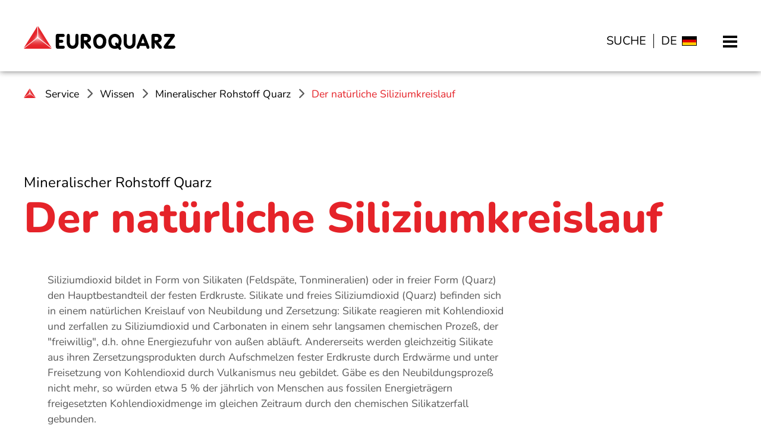

--- FILE ---
content_type: text/html; charset=utf-8
request_url: https://www.euroquarz.de/natuerliche-siliziumkreislauf
body_size: 31289
content:
<!DOCTYPE html>
<html lang="de-DE">
<head>
    <meta charset="utf-8">

<!-- 
	TYPO3-Umsetzung: sector27 GmbH | www.sector27.de
	________________________________________________________

	This website is powered by TYPO3 - inspiring people to share!
	TYPO3 is a free open source Content Management Framework initially created by Kasper Skaarhoj and licensed under GNU/GPL.
	TYPO3 is copyright 1998-2026 of Kasper Skaarhoj. Extensions are copyright of their respective owners.
	Information and contribution at https://typo3.org/
-->


<title>Natürlicher Siliziumkreislauf – EUROQUARZ Kreislauf | EUROQUARZ</title>
<meta name="generator" content="TYPO3 CMS">
<meta name="description" content="EUROQUARZ erklärt den natürlichen Siliziumkreislauf: von Kieselsäure‑Löslichkeit im Wasser über Milliarden Tonnen Silizium‑Eintrag ins Meer bis zur Bildung von Quarzsand‑ und Kieslagerstätten.">
<meta name="viewport" content="width=device-width, initial-scale=1.0">


<link rel="stylesheet" href="/typo3temp/assets/compressed/merged-6ea8c1ecb5841b6d17acbb240333e996-715a724823c9db6daa50fee23978d526.css?1762426251" media="all" nonce="87A8fm6WX8JnVmoGH4o3f4m0maZ4tdQKZJ6sioQfeJw2_9PViKOVmw">
<style nonce="87A8fm6WX8JnVmoGH4o3f4m0maZ4tdQKZJ6sioQfeJw2_9PViKOVmw">

	/**
     * XS
     */

    #c11675 .sc27-container-crop {

        

    }


    


    


    



	/**
     * SM
     */

	@media (min-width: 768px) {

    	#c11675 .sc27-container-crop {

        	

	    }


	    


        


        

	}


	/**
     * MD
     */

    @media (min-width: 992px) {

	    #c11675 .sc27-container-crop {

        	

        }


	    


        


        

	}


	/**
     * LG
     */

    @media (min-width: 1200px) {

	    #c11675 .sc27-container-crop {

	        

	    }


	    


        

        

    }


	/**
     * XL
     */

	@media (min-width: 1500px) {

	    #c11675 .sc27-container-crop {

	        

        }


    	


        


        

    }

</style>



<script nonce="87A8fm6WX8JnVmoGH4o3f4m0maZ4tdQKZJ6sioQfeJw2_9PViKOVmw">
    var pageConfig = {"responsiveGridFloatBreakpoint":"1500","page":{"uid":"81","rootlineUids":"300,814,8,543,81","fullwidth":"1"},"grid":{"gutterWidth":"40","breakpointMobile":"1499","breakpoints":{"xs":"0","sm":"768","md":"992","lg":"1200","xl":"1500"},"breakpointsMax":{"xs":"767","sm":"992","md":"1200","lg":"1500"},"contentWidth":{"sm":"720","md":"960","lg":"1170","xl":"1470"}},"language":{"title":"Deutsch","isoCode":"de","locale":"de_DE.UTF-8"},"topbarAnimationDuration":"200","smoothScrolling":{"duration":"450","easing":"easeOutCirc","offset":"30"},"parallaxSpeed":"0.5","mmenu":{"main":{"title":"Hauptmen\u00fc","page_header_icon_description":"Hauptmen\u00fc","page_header_icon_label":"Hauptmen\u00fc","privacyPreferencesSelectors":".mm-menu .uid-1510"},"content":{"default":{"title":"Inhaltsverzeichnis","page_header_icon_description":"Inhaltsverzeichnis","page_header_icon_label":"Inhaltsnavigation: Seiteninhalt"},"news":{"categories":{"title":"Nachrichten - Kategorien","page_header_icon_description":"Kategorien","page_header_icon_label":"Inhaltsnavigation: Nachrichtenkategorien"},"archive":{"title":"Archiv","page_header_icon_description":"Archiv","page_header_icon_label":"Inhaltsnavigation: Nachrichtenarchiv"}}},"localization":{"subindicatorTitle":"Untermen\u00fc \u00f6ffnen"}},"magnificpopup":{"prev":"Vorheriges Foto","next":"N\u00e4chstes Foto","counter":"\/","loading":"lade ...","close":"Schlie\u00dfen","more":"mehr"},"mediaconfirm":{"default":{"desc":"Mit der Anzeige dieses Videos erkl\u00e4ren Sie sich damit einverstanden, dass Ihre Daten an einen Fremdanbieter \u00fcbermittelt, Cookies gesetzt werden und Sie die <a href=\"https:\/\/www.euroquarz.de\/datenschutz\" target=\"_blank\" title=\"Datenschutzerkl\u00e4rung\">Datenschutzerkl\u00e4rung<\/a> gelesen und akzeptiert haben.","link_text":"Video anzeigen","externlink_text":"Zum Video","poster_placeholder":"\/_assets\/5648c89252eadd875b26cd7303df79d1\/Image\/video\/placeholder.svg","revocation_link_text":"Einwilligung zur\u00fcckziehen"},"youtube":{"desc":"Mit der Anzeige dieses Videos erkl\u00e4ren Sie sich damit einverstanden, dass Ihre Daten an den Dienst \"YouTube\" des Anbieters \"YouTube, LLC\" \u00fcbermittelt werden, Cookies gesetzt werden und Sie die <a href=\"https:\/\/www.euroquarz.de\/datenschutz\" target=\"_blank\" title=\"Datenschutzerkl\u00e4rung\">Datenschutzerkl\u00e4rung<\/a> gelesen und akzeptiert haben.","link_text":"Video anzeigen","externlink_text":"Zum Video auf YouTube","poster_placeholder":"\/_assets\/5648c89252eadd875b26cd7303df79d1\/Image\/video\/placeholder.svg","revocation_link_text":"Einwilligung f\u00fcr Inhaltsanbieter &quot;YouTube, LLC&quot; zur\u00fcckziehen"},"vimeo":{"desc":"Mit der Anzeige dieses Videos erkl\u00e4ren Sie sich damit einverstanden, dass Ihre Daten an den Dienst \"Vimeo\" des Anbieters \"Vimeo, Inc.\" \u00fcbermittelt werden, Cookies gesetzt werden und Sie die <a href=\"https:\/\/www.euroquarz.de\/datenschutz\" target=\"_blank\" title=\"Datenschutzerkl\u00e4rung\">Datenschutzerkl\u00e4rung<\/a> gelesen und akzeptiert haben.","link_text":"Video anzeigen","externlink_text":"Zum Video auf Vimeo","poster_placeholder":"\/_assets\/5648c89252eadd875b26cd7303df79d1\/Image\/video\/placeholder.svg","revocation_link_text":"Einwilligung f\u00fcr Inhaltsanbieter &quot;Vimeo, Inc.&quot; zur\u00fcckziehen"}},"search":{"localization":{"autosuggest.tag.typepage":"Seiten","autosuggest.tag.typecontent":"Inhalte","autosuggest.tag.typenews":"News","autosuggest.tag.typeknowledge":"Wissen","autosuggest.tag.typeproduct":"Produkte","autosuggest.tag.file":"Downloads"}},"debug":"COA"};
</script>
<script nonce="87A8fm6WX8JnVmoGH4o3f4m0maZ4tdQKZJ6sioQfeJw2_9PViKOVmw">

      /**
       * Matomo (Deutsch)
       */

      var _paq = window._paq = window._paq || [];
      _paq.push(["disableCookies"]);
      _paq.push(['trackPageView']);
      _paq.push(['enableLinkTracking']);
      (function() {
        var u="//www.euroquarz.de/matomo/";
        _paq.push(['setTrackerUrl', u+'matomo.php']);
        _paq.push(['setSiteId', '1']);
        var d=document, g=d.createElement('script'), s=d.getElementsByTagName('script')[0];
        g.async=true; g.src=u+'matomo.js'; s.parentNode.insertBefore(g,s);
      })();

    </script>
<script nonce="87A8fm6WX8JnVmoGH4o3f4m0maZ4tdQKZJ6sioQfeJw2_9PViKOVmw">

    document.addEventListener('DOMContentLoaded', function () {

        const searchForms = document.querySelectorAll('.page-area-search input[type="search"], .page-area-content .tx-kesearch-pi1 input[type="search"]');

        let keSearchPremiumAutocomplete = [];

        searchForms.forEach(function (el) {

            let fieldId = el.id;
            keSearchPremiumAutocomplete.push(new autoComplete({
                selector: 'input[id="' + fieldId + '"]',
                minChars: 2,
                source: function (term, response) {
                    term = term.toLowerCase();
                    httpRequest = new XMLHttpRequest();
                    if (!httpRequest) {
                        alert('Giving up :( Cannot create an XMLHTTP instance');
                        return false;
                    }
                    httpRequest.onreadystatechange = function () {
                        if (httpRequest.readyState == 4) {
                            response(JSON.parse(httpRequest.responseText))
                        }
                    };
                    httpRequest.open('GET',
                        'https://www.euroquarz.de/index.php?eID=keSearchPremiumAutoComplete'
                        + '&wordStartsWith=' + term
                        + '&amount=10'
                        + '&pid=81'
                        + '&language=0'
                    );
                    httpRequest.send();
                },
                onSelect: function(e, term, item) {

                    // Ausgewählten Begriff in Eingabefeld eibringen
                    el.value = term;

                    // Veränderungen dem Eingabefeld bekannt machen
                    el.dispatchEvent(new CustomEvent('change'));

                },
            }));

        });

    });

</script>

<link rel="icon" href="/typo3temp/assets/_processed_/5/c/csm_favicon_b5048d0927.png"  sizes="32x32"><link rel="icon" href="/typo3temp/assets/_processed_/5/c/csm_favicon_5f6197f40e.png"  sizes="64x64"><link rel="apple-touch-icon" href="/typo3temp/assets/_processed_/5/c/csm_favicon_2ccca90ab8.png" sizes="180x180"><link rel="apple-touch-icon" href="/typo3temp/assets/_processed_/5/c/csm_favicon_4e99e615ec.png" sizes="192x192"><link rel="icon" href="/_assets/5648c89252eadd875b26cd7303df79d1/Image/favicon/favicon.png" sizes="512x512"><link rel="icon" href="/_assets/5648c89252eadd875b26cd7303df79d1/Image/favicon/favicon.svg" type="image/svg+xml">
<link rel="canonical" href="https://www.euroquarz.de/natuerliche-siliziumkreislauf">

<script type="application/ld+json" id="ext-schema-jsonld">{"@context":"https://schema.org/","@type":"WebPage"}</script>
</head>
<body class="page-layout-default page-uid-81 page-fullwidth">








    






<div id="top"></div>

<div id="page">

	


<ul class="page-area-directjumplinks">

    <li>
        <a href="#navbar-main" class="directjumplink-desktopmenu smooth-scroll">
            Direkt zum Hauptmenü springen
        </a>
    </li>
    <li>
        <a href="#mobilemenu-toggle" class="directjumplink-mobilemenu smooth-scroll">
            Direkt zum Hauptmenü springen
        </a>
    </li>
    <li>
        <a href="#page-area-content" class="smooth-scroll">
            Direkt zum Seiteninhalt springen
        </a>
    </li>
    <li>
        <a href="#page-area-header-main-languagemenu" class="smooth-scroll">
            Direkt zur Sprachauswahl
        </a>
    </li>
    <li>
        <a href="#page-area-footer" class="smooth-scroll">
            Direkt zum Fußbereich springen
        </a>
    </li>

</ul>





	<div class="page-area-main">

		<header class="page-area-header mmenu-fixed header-fixed">

	<div class="page-area-header-main">

		<div class="container">

            <div class="page-area-header-main-content">

                <nav class="navbar navbar-main navbar-expand-xl">

                    <div class="page-area-header-main-left">

                        <div class="page-area-header-main-logo">

                            <a title="Zur Startseite" class="navbar-brand" href="/">
                                <svg xmlns="http://www.w3.org/2000/svg" xmlns:xlink="http://www.w3.org/1999/xlink" data-name="Logo" viewBox="0 0 200 31.4284817438" class="file-11442 default"><title>Euroquarz GmbH</title>
  <defs>
    <linearGradient id="uuid-d4258065-a5ab-43ec-ae12-0d86f21386a3" data-name="Unbenannter Verlauf 22" x1="18.3944249546" y1="14.2275354316" x2="18.3944249546" y2="28.640963627" gradientUnits="userSpaceOnUse">
      <stop offset="0" stop-color="#fff" stop-opacity=".8000000119"/>
      <stop offset=".0187192802" stop-color="#fdf4f5" stop-opacity=".8092885423"/>
      <stop offset=".1313385128" stop-color="#f7bdbf" stop-opacity=".8596732605"/>
      <stop offset=".2498393531" stop-color="#f18d90" stop-opacity=".9029844292"/>
      <stop offset=".3732036594" stop-color="#ed666b" stop-opacity=".9382729525"/>
      <stop offset=".5030147791" stop-color="#e9484d" stop-opacity=".9655774037"/>
      <stop offset=".6421277956" stop-color="#e63339" stop-opacity=".98493617"/>
      <stop offset=".7971022879" stop-color="#e5262c" stop-opacity=".9963882826"/>
      <stop offset="1" stop-color="#e52329"/>
    </linearGradient>
    <linearGradient id="uuid-d550728a-880d-42c2-883b-b130ca4b7e8a" data-name="Unbenannter Verlauf 5" x1="19.7514845395" y1="19.0675922123" x2="27.0597280192" y2="14.848175872" gradientUnits="userSpaceOnUse">
      <stop offset="0" stop-color="#fff" stop-opacity=".8000000119"/>
      <stop offset=".0609484662" stop-color="#fce5e6" stop-opacity=".8229331123"/>
      <stop offset=".2205963511" stop-color="#f5aaad" stop-opacity=".8765742399"/>
      <stop offset=".3812235384" stop-color="#ef797d" stop-opacity=".9210605794"/>
      <stop offset=".5403252583" stop-color="#ea5358" stop-opacity=".9556081667"/>
      <stop offset=".6974613427" stop-color="#e7383e" stop-opacity=".9802539076"/>
      <stop offset=".8517652844" stop-color="#e5282e" stop-opacity=".9950392627"/>
      <stop offset="1" stop-color="#e52329" stop-opacity=".9999981203"/>
    </linearGradient>
    <linearGradient id="uuid-86acbe87-88e5-4a97-adfb-f9d702faa5cc" data-name="Unbenannter Verlauf 9" x1="-533.3902115022" y1="14.1809385413" x2="-540.6984549827" y2="18.4003548821" gradientTransform="translate(-524.816778569) rotate(-180) scale(1 -1)" gradientUnits="userSpaceOnUse">
      <stop offset="0" stop-color="#e52329" stop-opacity=".9999981203"/>
      <stop offset=".4047389481" stop-color="#e5252b" stop-opacity=".9977808258"/>
      <stop offset=".5505204712" stop-color="#e62e33" stop-opacity=".989746766"/>
      <stop offset=".6544586773" stop-color="#e83d42" stop-opacity=".9757532964"/>
      <stop offset=".7385066872" stop-color="#ea5358" stop-opacity=".9557608616"/>
      <stop offset=".8105338395" stop-color="#ee7074" stop-opacity=".9296983691"/>
      <stop offset=".8742275977" stop-color="#f29396" stop-opacity=".8975569875"/>
      <stop offset=".9318886499" stop-color="#f7bdbf" stop-opacity=".8592178304"/>
      <stop offset=".9831253972" stop-color="#fceded" stop-opacity=".8162434677"/>
      <stop offset="1" stop-color="#fff" stop-opacity=".8000000119"/>
    </linearGradient>
  </defs>
  <g id="uuid-b12644de-e83d-476e-9658-53e201d70e85" data-name="Wortmarke">
    <g id="uuid-d0fba471-e28a-4d50-8fcb-cc41fd6cdfb3" data-name="E">
      <path d="M46.7196242075,17.9943700694l1.6563635408-.0033424518c.9666143468,0,1.9355174697.0249537745,2.4177089002.2324427984,1.1735394928.5049790363,1.3233775033,1.1206179086,1.3233775033,1.8303966368,0,.7391702193-.2289669447,1.3122135402-1.3233775033,1.766108278-.4848896705.2011026558-1.4510945535.2219225207-2.4177089002.2219225207l-1.6563635408.0033415883v3.8144483411h4.1887898763c.9667420538,0,3.1424803597-.1151394946,3.1424803597,1.994965418,0,1.8859062656-2.146493401,2.0559039525-3.1424803597,2.0559039525h-5.4191191954c-2.3434236046.1183394247-3.3686554682-.9165504463-3.2515481414-3.28204984v-13.1581064913c0-1.3602588339.0878624218-1.7446685992.4686847209-2.2768092802.5273022378-.7097787282,1.2010844142-1.0054983799,2.2263162778-1.0054983799h5.9756663381c.9667420538,0,3.0106691016.0867484864,3.0238572573,2.0517836862.0141617356,2.110098603-1.9582325311,2.1364812239-2.9542194897,2.1364812239h-4.2465813365l-.0118463074,3.6180119992Z"/>
    </g>
    <g id="uuid-89927996-c583-43ba-976f-d6637d303cde" data-name="U1">
      <path d="M72.1410564733,22.15973704c0,2.6282611859-1.5645546826,7.7589087445-7.7590419292,7.7565174421-4.9261091129-.0019016613-7.6798755538-3.688457863-7.6798755538-7.7769155929v-8.5484461278c0-.9824150496.1927595371-1.9986237073.4057024222-2.4764052018.319356305-.584032321.8717159269-.9156680222,1.6170740473-.9156680222.7186677315,0,1.340405487.3316357012,1.6333034935.9156680222.2395172288.4777814944.4164091974,1.467601058.4164091974,2.4764052018l.0498528813,7.9445607113c.222779556,2.4373519776,1.2187618918,4.3251755887,3.5871897655,4.3251755887,1.0229212768,0,3.1755141507-.2636796001,3.6118086974-4.3251755887l.0444714811-7.9445607113c0-.9824150496.1775992232-2.0225512204.4432243096-2.4731764996.2887078317-.4897844891.8362517867-.9208464663,1.581493862-.9208464663.8224529377,0,1.4053821875.3368141454,1.6981641489.9208464663.2395172288.4777814944.3496068398,1.4643723558.3496068398,2.4731764996l.000616337,8.5688442786Z"/>
    </g>
    <g id="uuid-54c8a685-31a2-4c4e-9046-3210b95aad6f" data-name="O">
      <path d="M108.9088967523,19.6219745507c0,6.970048867-3.5215794343,10.2882978454-8.7994593507,10.2882978454-5.5868462346,0-8.5228132122-3.3865827908-8.5914952253-10.2882978454-.0305993818-3.0748693088,1.7086935113-9.4300661142,8.6104085659-9.4300661142,5.1532548913,0,8.7805460101,4.2025294639,8.7805460101,9.4300661142ZM95.8574874659,19.5536407383c0,3.812306086,1.5060090987,6.5342092768,4.2279022709,6.5342092768,2.6427139994,0,4.2796573756-2.2975129066,4.4159790525-6.4658754644.1038860743-3.1765661362-2.3230036744-5.2958704627-4.3046842346-5.2958704627-1.8450129354,0-4.3391970888,1.7282903304-4.3391970888,5.2275366503Z"/>
    </g>
    <g id="uuid-a64fd877-698f-435e-ba58-5c1651259681" data-name="R1">
      <path d="M79.4402030776,27.0496006531c0,1.0837216735-.1471285228,1.3454189452-.3725313927,1.872721183-.3380404513.6444095645-.9582202085.9851082685-1.7700463317.9835968114-.7888448238-.0014686705-1.3953478287-.3236101134-1.7107691351-.9793878447-.2536261187-.5273022378-.4568923818-.7638358643-.4568923818-1.8769301497v-13.5918569064c0-1.3768092578.0845420396-1.728386652.4506780327-2.2555611828.5071245304-.7030270814,1.1551098912-.9959869587,2.1411357032-.9959869587h4.3544407369c3.972071083,0,6.576002114,2.3726685095,6.576002114,6.0636564669,0,1.5817790063-.4708209384,2.8361671278-1.4286235016,3.7735365696-.7323996933.7323996933-1.5382086875,1.1533119396-3.0594545718,1.5047616268l3.7555506731,4.3003659703c.8170694399.9373694418.8633936103,1.473395593.8633936103,2.1889542921,0,1.2009567072-.7797311134,1.8684531237-1.9629365465,1.8684531237-.7606229422,0-1.2667402229-.1614497099-2.0838096628-1.2452990904l-5.2961373463-6.8545459701v5.2435220588ZM82.122870001,18.7511621565c1.133467928-.1865176952,2.1178693532-1.0269819017,2.1178693532-2.3159287377,0-1.3474366459-1.127507905-2.2891827161-2.2088502477-2.3330801075h-2.5916860289v4.6490088453h2.6826669234Z"/>
    </g>
    <g id="uuid-68b1ea3f-01ea-4e9b-8782-d8a959a7917b" data-name="U2">
      <path d="M147.3706258258,21.2403136538c0,2.8481217018-.348640133,4.200411214-1.4479420615,5.7252328946-1.4476866475,2.0138118158-3.7533089775,2.9437114078-6.3271160253,2.9437114078-4.4237707718,0-7.7750580868-3.0876372063-7.7750580868-7.5181764495v-9.263994098c0-1.0644379152.0536369435-1.3234277283.2679293037-1.8412796474.3218216612-.6329159337,1.045664985-1.0931719921,1.7963267805-1.0931719921.7238433237,0,1.4747605333.4602560584,1.7695083087,1.0931719921.2413662459.5178519192.2681847177.7481076553.2681847177,1.8412796474v8.6310781642c0,2.5892595958,1.4476866475,4.2867411517,3.6731089763,4.2867411517,1.152683458,0,2.2788038583-.57544778,2.9221917667-1.4960876037.5363694354-.7768417322.7506617955-1.7262156328.7506617955-3.3085054672v-8.1132262451c0-1.0644379152.0536369435-1.3234277283.2681847177-1.8412796474.3218216612-.6329159337,1.045664985-1.0931719921,1.7963267805-1.0931719921.7238433237,0,1.4745051192.4602560584,1.7695083087,1.0931719921.2413662459.5178519192.2681847177.7481076553.2681847177,1.8412796474v8.1132262451Z"/>
    </g>
    <path id="uuid-995eae9e-66b6-488e-8b23-90cb3e2e04b6" data-name="Q" d="M126.8468963557,26.7398995273c1.308134814-1.6926286896,2.1526931875-4.0429484726,2.1526931875-7.0679443812,0-5.2275427194-3.6242622382-9.4795736759-8.7775273688-9.4795736759-6.9017017829,0-8.6440392329,6.4046922172-8.613437441,9.4795736759.0686904072,6.9017177463,3.0192660975,10.2330547022,8.6061124851,10.2330547022,1.3340593367,0,2.6710868204-.1945495248,3.8992610838-.8480741771l1.371393797,1.6250552157s1.0973855907,1.4097800289,2.3644560608.3545803317c1.3026290758-1.0848124384.3589826314-2.4532301474.3589826314-2.4532301474l-1.3619344357-1.8434415439ZM120.1760728806,26.1378248361c-2.721883324,0-4.7011663574-2.7345263179-4.7011663574-6.5468359333,0-3.4992358843,2.9227185581-5.3636943538,4.7677336356-5.3636943538,1.9816775398,0,5.046773449,2.2923088744,4.942899761,5.4688770386-.0510349132,1.5603401923-.3956842022,2.8548742099-.9453670932,3.8643023312l-.8606175298-1.0497196825s-.7579570584-1.2680667401-2.092351626-.6199536724c-1.3288872029.6692006875-.6587127494,2.4023284622-.6587127494,2.4023284622l1.1307497793,1.5454463624c-.5002602787.1945297006-1.0317289577.2992494475-1.58316782.2992494475Z"/>
    <g id="uuid-619d2000-c120-4c9e-b6a6-4d3ef8f9e61e" data-name="A">
      <path d="M153.2246204941,26.1239402464l-.5134010934,1.9083021774c-.4263281265,1.9116089999-1.8695549251,1.9686492616-2.8188626072,1.8308076727-.5560867916-.0807450401-1.1527307569-.6605384867-1.1527307569-1.8114340466,0-.4891178423.1601980627-1.1654313357.5052623995-2.0573370825l5.3309308921-13.0520686233c.5754477799-1.5536834645,1.3930811667-2.7577308371,2.7359242626-2.7474022572,1.4253018683.0109628178,2.0843496141,1.3107020155,2.6730786692,2.7257174637l5.2922560211,13.2704580687c.3453197508.8919057468.4636413985,1.4584972508.4636413985,1.9187533092,0,1.1508955599-.6518089531,2.01154229-2.0256139703,1.8341144952-1.0068065278-.1300297057-1.448270012-.3303692009-1.9371324402-2.0278507569l-.6392264857-1.8114340466-7.9141262891.0193736262ZM157.2349611106,16.3402590322l-2.4217032708,6.1317526817h4.6302966538l-2.208593383-6.1317526817Z"/>
    </g>
    <g id="uuid-897b281d-69a5-4610-88cd-ad9d5d0f4ce8" data-name="R2">
      <path d="M172.7217757938,27.0522411878c0,1.0837216735-.1471285228,1.3454189452-.3725313927,1.872721183-.3380404513.6444095645-.9582202085.9851082685-1.7700463317.9835968114-.7888448238-.0014686705-1.3953478287-.3236101134-1.7107691351-.9793878447-.2536261187-.5273022378-.4568923818-.7638358643-.4568923818-1.8769301497v-13.5918569064c0-1.3768092578.0845420396-1.728386652.4506780327-2.2555611828.5071245304-.7030270814,1.1551098912-.9959869587,2.1411357032-.9959869587h4.3544407369c3.972071083,0,6.576002114,2.3726685095,6.576002114,6.0636564669,0,1.5817790063-.4708209384,2.8361671278-1.4286235016,3.7735365696-.7323996933.7323996933-1.5382086875,1.1533119396-3.0594545718,1.5047616268l3.7555506731,4.3003659703c.8170694399.9373694418.8633936103,1.473395593.8633936103,2.1889542921,0,1.2009567072-.7797311135,1.8684531237-1.9629365465,1.8684531237-.7606229422,0-1.2667402229-.1614497099-2.0838096628-1.2452990904l-5.2961373463-6.8545459701v5.2435220588ZM175.4044427172,18.7538026912c1.133467928-.1865176952,2.1178693532-1.0269819017,2.1178693532-2.3159287377,0-1.3474366459-1.127507905-2.2891827161-2.2088502477-2.3330801075h-2.5916860289v4.6490088453h2.6826669234Z"/>
    </g>
    <g id="uuid-09716881-0636-4909-967e-885710e03481" data-name="Z">
      <path d="M196.9993288176,25.6686600315c.9493739006,0,1.554601063.1960917465,2.0148571213.4262197757.57544778.287596183.985814061,1.0529868534.985814061,1.743626355,0,.6199560373-.4348852598,1.1025112376-.9470668087,1.4917692148-.4843406542.3680988972-.9884216506.5818881486-1.9664019211.5818881486l-9.6755411554-.0035993361c-1.122033776,0-1.9161235015-.3909662806-2.5201776514-1.0238822143-.5262903124-.8046941594-.3179824514-1.4530227536-.3179824514-1.6118871209,0-.1666166655.2165787665-1.0829026734,1.0798781434-2.2624046032l8.0944630833-10.7362204834-6.0859302336.022171704c-.9493739006,0-1.5737192751-.2348389988-2.0342307475-.464967028-.5751923659-.287851597-.7943186728-.7918969696-.7943186728-1.511142841,0-.6903840875.3756422157-1.4459283532.9508345816-1.7337799502.4605114724-.2301280292.8760240433-.3926285186,1.8542597278-.3926285186h9.0912065156c1.1508955599,0,1.6688751861.2301280292,2.1865993982.9493739006.2589898131.3739261207.4027879046.8055758091.4027879046,1.2946936514,0,.5177242121-.2589898131,1.2083637137-.6040541498,1.6972261419l-8.4570186513,11.5335432037h6.742021906Z"/>
    </g>
  </g>
  <g id="uuid-4911977d-2467-47f6-92ca-d7f726d492f9" data-name="Bildmarke">
    <polygon points="0 29.919622954 18.2930396761 15.5061947586 36.7888499092 29.9162330284 0 29.919622954" fill="url(#uuid-d4258065-a5ab-43ec-ae12-0d86f21386a3)"/>
    <polygon points="18.8289401724 0 18.8579077668 14.6516507239 36.7888499092 28.8312881808 18.8289401724 0" fill="url(#uuid-d550728a-880d-42c2-883b-b130ca4b7e8a)"/>
    <polygon points="17.959909738 .0000000004 17.930942143 14.6516507243 0 28.8312881804 17.959909738 .0000000004" fill="url(#uuid-86acbe87-88e5-4a97-adfb-f9d702faa5cc)"/>
  </g>
</svg>
                                <svg xmlns="http://www.w3.org/2000/svg" xmlns:xlink="http://www.w3.org/1999/xlink" data-name="Logo" viewBox="0 0 200 31.4284817438" class="file-11443 inverted"><title>Euroquarz GmbH</title>
  <defs>
    <linearGradient id="uuid-e44adaf0-13f0-44db-8b9f-c93c37911ae4" data-name="Unbenannter Verlauf 22" x1="18.3944249546" y1="14.2275354316" x2="18.3944249546" y2="28.640963627" gradientUnits="userSpaceOnUse">
      <stop offset="0" stop-color="#fff" stop-opacity=".8000000119"/>
      <stop offset=".0187192802" stop-color="#fdf4f5" stop-opacity=".8092885423"/>
      <stop offset=".1313385128" stop-color="#f7bdbf" stop-opacity=".8596732605"/>
      <stop offset=".2498393531" stop-color="#f18d90" stop-opacity=".9029844292"/>
      <stop offset=".3732036594" stop-color="#ed666b" stop-opacity=".9382729525"/>
      <stop offset=".5030147791" stop-color="#e9484d" stop-opacity=".9655774037"/>
      <stop offset=".6421277956" stop-color="#e63339" stop-opacity=".98493617"/>
      <stop offset=".7971022879" stop-color="#e5262c" stop-opacity=".9963882826"/>
      <stop offset="1" stop-color="#e52329"/>
    </linearGradient>
    <linearGradient id="uuid-aa0522f6-ab00-4f90-8c84-58260e4040ef" data-name="Unbenannter Verlauf 5" x1="19.7514845395" y1="19.0675922123" x2="27.0597280192" y2="14.848175872" gradientUnits="userSpaceOnUse">
      <stop offset="0" stop-color="#fff" stop-opacity=".8000000119"/>
      <stop offset=".0609484662" stop-color="#fce5e6" stop-opacity=".8229331123"/>
      <stop offset=".2205963511" stop-color="#f5aaad" stop-opacity=".8765742399"/>
      <stop offset=".3812235384" stop-color="#ef797d" stop-opacity=".9210605794"/>
      <stop offset=".5403252583" stop-color="#ea5358" stop-opacity=".9556081667"/>
      <stop offset=".6974613427" stop-color="#e7383e" stop-opacity=".9802539076"/>
      <stop offset=".8517652844" stop-color="#e5282e" stop-opacity=".9950392627"/>
      <stop offset="1" stop-color="#e52329" stop-opacity=".9999981203"/>
    </linearGradient>
    <linearGradient id="uuid-09bb1bd7-e1b2-495a-979f-441a4f3bb278" data-name="Unbenannter Verlauf 9" x1="-533.3902115022" y1="14.1809385413" x2="-540.6984549827" y2="18.4003548821" gradientTransform="translate(-524.816778569) rotate(-180) scale(1 -1)" gradientUnits="userSpaceOnUse">
      <stop offset="0" stop-color="#e52329" stop-opacity=".9999981203"/>
      <stop offset=".4047389481" stop-color="#e5252b" stop-opacity=".9977808258"/>
      <stop offset=".5505204712" stop-color="#e62e33" stop-opacity=".989746766"/>
      <stop offset=".6544586773" stop-color="#e83d42" stop-opacity=".9757532964"/>
      <stop offset=".7385066872" stop-color="#ea5358" stop-opacity=".9557608616"/>
      <stop offset=".8105338395" stop-color="#ee7074" stop-opacity=".9296983691"/>
      <stop offset=".8742275977" stop-color="#f29396" stop-opacity=".8975569875"/>
      <stop offset=".9318886499" stop-color="#f7bdbf" stop-opacity=".8592178304"/>
      <stop offset=".9831253972" stop-color="#fceded" stop-opacity=".8162434677"/>
      <stop offset="1" stop-color="#fff" stop-opacity=".8000000119"/>
    </linearGradient>
  </defs>
  <g id="uuid-baf489cf-9e5f-4ad6-95cc-e9f292d9f7ad" data-name="Wortmarke">
    <g id="uuid-109eb707-7e18-480c-a0e0-32287fb4685c" data-name="E">
      <path d="M46.7196242075,17.9943700694l1.6563635408-.0033424518c.9666143468,0,1.9355174697.0249537745,2.4177089002.2324427984,1.1735394928.5049790363,1.3233775033,1.1206179086,1.3233775033,1.8303966368,0,.7391702193-.2289669447,1.3122135402-1.3233775033,1.766108278-.4848896705.2011026558-1.4510945535.2219225207-2.4177089002.2219225207l-1.6563635408.0033415883v3.8144483411h4.1887898763c.9667420538,0,3.1424803597-.1151394946,3.1424803597,1.994965418,0,1.8859062656-2.146493401,2.0559039525-3.1424803597,2.0559039525h-5.4191191954c-2.3434236046.1183394247-3.3686554682-.9165504463-3.2515481414-3.28204984v-13.1581064913c0-1.3602588339.0878624218-1.7446685992.4686847209-2.2768092802.5273022378-.7097787282,1.2010844142-1.0054983799,2.2263162778-1.0054983799h5.9756663381c.9667420538,0,3.0106691016.0867484864,3.0238572573,2.0517836862.0141617356,2.110098603-1.9582325311,2.1364812239-2.9542194897,2.1364812239h-4.2465813365l-.0118463074,3.6180119992Z" fill="#fff"/>
    </g>
    <g id="uuid-72a0ad98-3015-4bfb-acbd-bf34250d5f6b" data-name="U1">
      <path d="M72.1410564733,22.15973704c0,2.6282611859-1.5645546826,7.7589087445-7.7590419292,7.7565174421-4.9261091129-.0019016613-7.6798755538-3.688457863-7.6798755538-7.7769155929v-8.5484461278c0-.9824150496.1927595371-1.9986237073.4057024222-2.4764052018.319356305-.584032321.8717159269-.9156680222,1.6170740473-.9156680222.7186677315,0,1.340405487.3316357012,1.6333034935.9156680222.2395172288.4777814944.4164091974,1.467601058.4164091974,2.4764052018l.0498528813,7.9445607113c.222779556,2.4373519776,1.2187618918,4.3251755887,3.5871897655,4.3251755887,1.0229212768,0,3.1755141507-.2636796001,3.6118086974-4.3251755887l.0444714811-7.9445607113c0-.9824150496.1775992232-2.0225512204.4432243096-2.4731764996.2887078317-.4897844891.8362517867-.9208464663,1.581493862-.9208464663.8224529377,0,1.4053821875.3368141454,1.6981641489.9208464663.2395172288.4777814944.3496068398,1.4643723558.3496068398,2.4731764996l.000616337,8.5688442786Z" fill="#fff"/>
    </g>
    <g id="uuid-ca13580c-cbdc-48ac-a890-ded07c901786" data-name="O">
      <path d="M108.9088967523,19.6219745507c0,6.970048867-3.5215794343,10.2882978454-8.7994593507,10.2882978454-5.5868462346,0-8.5228132122-3.3865827908-8.5914952253-10.2882978454-.0305993818-3.0748693088,1.7086935113-9.4300661142,8.6104085659-9.4300661142,5.1532548913,0,8.7805460101,4.2025294639,8.7805460101,9.4300661142ZM95.8574874659,19.5536407383c0,3.812306086,1.5060090987,6.5342092768,4.2279022709,6.5342092768,2.6427139994,0,4.2796573756-2.2975129066,4.4159790525-6.4658754644.1038860743-3.1765661362-2.3230036744-5.2958704627-4.3046842346-5.2958704627-1.8450129354,0-4.3391970888,1.7282903304-4.3391970888,5.2275366503Z" fill="#fff"/>
    </g>
    <g id="uuid-ff290e9e-3645-4bdf-ad43-2f76bf48cd67" data-name="R1">
      <path d="M79.4402030776,27.0496006531c0,1.0837216735-.1471285228,1.3454189452-.3725313927,1.872721183-.3380404513.6444095645-.9582202085.9851082685-1.7700463317.9835968114-.7888448238-.0014686705-1.3953478287-.3236101134-1.7107691351-.9793878447-.2536261187-.5273022378-.4568923818-.7638358643-.4568923818-1.8769301497v-13.5918569064c0-1.3768092578.0845420396-1.728386652.4506780327-2.2555611828.5071245304-.7030270814,1.1551098912-.9959869587,2.1411357032-.9959869587h4.3544407369c3.972071083,0,6.576002114,2.3726685095,6.576002114,6.0636564669,0,1.5817790063-.4708209384,2.8361671278-1.4286235016,3.7735365696-.7323996933.7323996933-1.5382086875,1.1533119396-3.0594545718,1.5047616268l3.7555506731,4.3003659703c.8170694399.9373694418.8633936103,1.473395593.8633936103,2.1889542921,0,1.2009567072-.7797311134,1.8684531237-1.9629365465,1.8684531237-.7606229422,0-1.2667402229-.1614497099-2.0838096628-1.2452990904l-5.2961373463-6.8545459701v5.2435220588ZM82.122870001,18.7511621565c1.133467928-.1865176952,2.1178693532-1.0269819017,2.1178693532-2.3159287377,0-1.3474366459-1.127507905-2.2891827161-2.2088502477-2.3330801075h-2.5916860289v4.6490088453h2.6826669234Z" fill="#fff"/>
    </g>
    <g id="uuid-e163e4b0-8389-4682-b68a-c33258e86e7a" data-name="U2">
      <path d="M147.3706258258,21.2403136538c0,2.8481217018-.348640133,4.200411214-1.4479420615,5.7252328946-1.4476866475,2.0138118158-3.7533089775,2.9437114078-6.3271160253,2.9437114078-4.4237707718,0-7.7750580868-3.0876372063-7.7750580868-7.5181764495v-9.263994098c0-1.0644379152.0536369435-1.3234277283.2679293037-1.8412796474.3218216612-.6329159337,1.045664985-1.0931719921,1.7963267805-1.0931719921.7238433237,0,1.4747605333.4602560584,1.7695083087,1.0931719921.2413662459.5178519192.2681847177.7481076553.2681847177,1.8412796474v8.6310781642c0,2.5892595958,1.4476866475,4.2867411517,3.6731089763,4.2867411517,1.152683458,0,2.2788038583-.57544778,2.9221917667-1.4960876037.5363694354-.7768417322.7506617955-1.7262156328.7506617955-3.3085054672v-8.1132262451c0-1.0644379152.0536369435-1.3234277283.2681847177-1.8412796474.3218216612-.6329159337,1.045664985-1.0931719921,1.7963267805-1.0931719921.7238433237,0,1.4745051192.4602560584,1.7695083087,1.0931719921.2413662459.5178519192.2681847177.7481076553.2681847177,1.8412796474v8.1132262451Z" fill="#fff"/>
    </g>
    <path id="uuid-af3de7d4-79a6-42c2-a784-5df896505f3f" data-name="Q" d="M126.8468963557,26.7398995273c1.308134814-1.6926286896,2.1526931875-4.0429484726,2.1526931875-7.0679443812,0-5.2275427194-3.6242622382-9.4795736759-8.7775273688-9.4795736759-6.9017017829,0-8.6440392329,6.4046922172-8.613437441,9.4795736759.0686904072,6.9017177463,3.0192660975,10.2330547022,8.6061124851,10.2330547022,1.3340593367,0,2.6710868204-.1945495248,3.8992610838-.8480741771l1.371393797,1.6250552157s1.0973855907,1.4097800289,2.3644560608.3545803317c1.3026290758-1.0848124384.3589826314-2.4532301474.3589826314-2.4532301474l-1.3619344357-1.8434415439ZM120.1760728806,26.1378248361c-2.721883324,0-4.7011663574-2.7345263179-4.7011663574-6.5468359333,0-3.4992358843,2.9227185581-5.3636943538,4.7677336356-5.3636943538,1.9816775398,0,5.046773449,2.2923088744,4.942899761,5.4688770386-.0510349132,1.5603401923-.3956842022,2.8548742099-.9453670932,3.8643023312l-.8606175298-1.0497196825s-.7579570584-1.2680667401-2.092351626-.6199536724c-1.3288872029.6692006875-.6587127494,2.4023284622-.6587127494,2.4023284622l1.1307497793,1.5454463624c-.5002602787.1945297006-1.0317289577.2992494475-1.58316782.2992494475Z" fill="#fff"/>
    <g id="uuid-90abbe66-30fd-4a3e-b815-744b3815e1da" data-name="A">
      <path d="M153.2246204941,26.1239402464l-.5134010934,1.9083021774c-.4263281265,1.9116089999-1.8695549251,1.9686492616-2.8188626072,1.8308076727-.5560867916-.0807450401-1.1527307569-.6605384867-1.1527307569-1.8114340466,0-.4891178423.1601980627-1.1654313357.5052623995-2.0573370825l5.3309308921-13.0520686233c.5754477799-1.5536834645,1.3930811667-2.7577308371,2.7359242626-2.7474022572,1.4253018683.0109628178,2.0843496141,1.3107020155,2.6730786692,2.7257174637l5.2922560211,13.2704580687c.3453197508.8919057468.4636413985,1.4584972508.4636413985,1.9187533092,0,1.1508955599-.6518089531,2.01154229-2.0256139703,1.8341144952-1.0068065278-.1300297057-1.448270012-.3303692009-1.9371324402-2.0278507569l-.6392264857-1.8114340466-7.9141262891.0193736262ZM157.2349611106,16.3402590322l-2.4217032708,6.1317526817h4.6302966538l-2.208593383-6.1317526817Z" fill="#fff"/>
    </g>
    <g id="uuid-f4794668-84f7-4276-9a96-c87e4a25a941" data-name="R2">
      <path d="M172.7217757938,27.0522411878c0,1.0837216735-.1471285228,1.3454189452-.3725313927,1.872721183-.3380404513.6444095645-.9582202085.9851082685-1.7700463317.9835968114-.7888448238-.0014686705-1.3953478287-.3236101134-1.7107691351-.9793878447-.2536261187-.5273022378-.4568923818-.7638358643-.4568923818-1.8769301497v-13.5918569064c0-1.3768092578.0845420396-1.728386652.4506780327-2.2555611828.5071245304-.7030270814,1.1551098912-.9959869587,2.1411357032-.9959869587h4.3544407369c3.972071083,0,6.576002114,2.3726685095,6.576002114,6.0636564669,0,1.5817790063-.4708209384,2.8361671278-1.4286235016,3.7735365696-.7323996933.7323996933-1.5382086875,1.1533119396-3.0594545718,1.5047616268l3.7555506731,4.3003659703c.8170694399.9373694418.8633936103,1.473395593.8633936103,2.1889542921,0,1.2009567072-.7797311135,1.8684531237-1.9629365465,1.8684531237-.7606229422,0-1.2667402229-.1614497099-2.0838096628-1.2452990904l-5.2961373463-6.8545459701v5.2435220588ZM175.4044427172,18.7538026912c1.133467928-.1865176952,2.1178693532-1.0269819017,2.1178693532-2.3159287377,0-1.3474366459-1.127507905-2.2891827161-2.2088502477-2.3330801075h-2.5916860289v4.6490088453h2.6826669234Z" fill="#fff"/>
    </g>
    <g id="uuid-1fb22a3d-0183-4857-994a-3f74f90d7eae" data-name="Z">
      <path d="M196.9993288176,25.6686600315c.9493739006,0,1.554601063.1960917465,2.0148571213.4262197757.57544778.287596183.985814061,1.0529868534.985814061,1.743626355,0,.6199560373-.4348852598,1.1025112376-.9470668087,1.4917692148-.4843406542.3680988972-.9884216506.5818881486-1.9664019211.5818881486l-9.6755411554-.0035993361c-1.122033776,0-1.9161235015-.3909662806-2.5201776514-1.0238822143-.5262903124-.8046941594-.3179824514-1.4530227536-.3179824514-1.6118871209,0-.1666166655.2165787665-1.0829026734,1.0798781434-2.2624046032l8.0944630833-10.7362204834-6.0859302336.022171704c-.9493739006,0-1.5737192751-.2348389988-2.0342307475-.464967028-.5751923659-.287851597-.7943186728-.7918969696-.7943186728-1.511142841,0-.6903840875.3756422157-1.4459283532.9508345816-1.7337799502.4605114724-.2301280292.8760240433-.3926285186,1.8542597278-.3926285186h9.0912065156c1.1508955599,0,1.6688751861.2301280292,2.1865993982.9493739006.2589898131.3739261207.4027879046.8055758091.4027879046,1.2946936514,0,.5177242121-.2589898131,1.2083637137-.6040541498,1.6972261419l-8.4570186513,11.5335432037h6.742021906Z" fill="#fff"/>
    </g>
  </g>
  <g id="uuid-b7da80ba-3b64-4ddf-bad8-c275438e0a1b" data-name="Bildmarke">
    <polygon points="0 29.919622954 18.2930396761 15.5061947586 36.7888499092 29.9162330284 0 29.919622954" fill="url(#uuid-e44adaf0-13f0-44db-8b9f-c93c37911ae4)"/>
    <polygon points="18.8289401724 0 18.8579077668 14.6516507239 36.7888499092 28.8312881808 18.8289401724 0" fill="url(#uuid-aa0522f6-ab00-4f90-8c84-58260e4040ef)"/>
    <polygon points="17.959909738 .0000000004 17.930942143 14.6516507243 0 28.8312881804 17.959909738 .0000000004" fill="url(#uuid-09bb1bd7-e1b2-495a-979f-441a4f3bb278)"/>
  </g>
</svg>
                            </a>

                        </div>

                    </div>


                    

                        <div class="collapse navbar-collapse navbar-header justify-content-end" id="navbar-main" role="navigation" aria-label="Hauptmenü">
                            


<ul class="navbar-nav ml-auto">

    

        

                




		<li class="nav-item uid-813 dropdown  has-mega-menu">

            

                    <button class="nav-link has-submenu" id="menu-main-link-813" aria-haspopup="true" aria-controls="menu-main-content-813">
                        <span>
                            

	
			Produkte
		


                        </span>
                    </button>

                

		<!-- </li> -->

	








                <ul class="mega-menu layout-0" id="menu-main-content-813" aria-labelledby="menu-main-link-813">
                    <li class="mega-menu-content">
                        






















        
    










        
    
























        







<div id="c7252" class="container-fluid sc27-container-layout-0 frame-default sc27-container frame frame-default  ">
    <div class="sc27-container-styling sc27-container-styling-top"></div>
    <div class="sc27-container-crop   ">
        




		<div class="sc27-container-content-boxed " >

            

                <div class="sc27-container-content-element">
                    <div class="contentbox">
                        
<div id="c7244" class="frame frame-default frame-type-menu_sitemap_pages frame-layout-megamenumulticolumnmenu   c7244  "  ><div class="menu-wrapper"><ul class="menu-depth-1" ><li class=" has-submenu menu-entry-uid-277"><div class="menu-entry"><button class="title" id="mmmcm-menu-title-277" aria-controls="mmmcm-menu-277">
                                        

    
            Quarzsand &amp; Quarzkies
        


                                    </button><a href="#" class="subindicator" aria-controls="mmmcm-menu-277"><svg xmlns="http://www.w3.org/2000/svg" viewBox="0 0 64.205963 100" class="file-11457" aria-hidden="true" focusable="true"><title>Untermen&uuml; &ouml;ffnen</title><path d="m11.414402,98.821342l-10.235729-10.297768C.392902,87.737808.000015,86.807281.000015,85.732018s.392891-2.005791,1.178661-2.791557l32.940437-32.94046L1.178661,17.059549c-.78577-.78577-1.178661-1.71629-1.178661-2.79156s.392891-2.00579,1.178661-2.79156L11.414402,1.17866c.78577-.78577,1.726639-1.17866,2.822578-1.17866s2.036808.39289,2.822578,1.17866l45.967744,46.029779c.78577.78577,1.17866,1.716301,1.17866,2.791561s-.39289,2.005791-1.17866,2.791561l-45.96774,46.029781c-.78577.785767-1.726639,1.178658-2.822578,1.178658s-2.036812-.392891-2.822582-1.178658Z"/></svg></a></div><ul class="menu-depth-2" id="mmmcm-menu-277" aria-labelledby="mmmcm-menu-title-277"><li class=" menu-entry-uid-367"><div class="menu-entry"><a href="/quarzsand-quarzkies/0-16mm-trocken" class="title" id="mmmcm-menu-title-367" >
                                

    
            QUARZ trocken – 0-16mm trocken
        


                            </a></div></li><li class=" menu-entry-uid-279"><div class="menu-entry"><a href="/quarzsand-quarzkies-feucht" class="title" id="mmmcm-menu-title-279" >
                                

    
            QUARZ feucht – 0-63mm feucht
        


                            </a></div></li><li class=" menu-entry-uid-18"><div class="menu-entry"><a href="/quarzmehl" class="title" id="mmmcm-menu-title-18" >
                                

    
            Quarzmehl SILICA
        


                            </a></div></li></ul></li><li class=" has-submenu menu-entry-uid-376"><div class="menu-entry"><button class="title" id="mmmcm-menu-title-376" aria-controls="mmmcm-menu-376">
                                        

    
            Wasseraufbereitung
        


                                    </button><a href="#" class="subindicator" aria-controls="mmmcm-menu-376"><svg xmlns="http://www.w3.org/2000/svg" viewBox="0 0 64.205963 100" class="file-11457" aria-hidden="true" focusable="true"><title>Untermen&uuml; &ouml;ffnen</title><path d="m11.414402,98.821342l-10.235729-10.297768C.392902,87.737808.000015,86.807281.000015,85.732018s.392891-2.005791,1.178661-2.791557l32.940437-32.94046L1.178661,17.059549c-.78577-.78577-1.178661-1.71629-1.178661-2.79156s.392891-2.00579,1.178661-2.79156L11.414402,1.17866c.78577-.78577,1.726639-1.17866,2.822578-1.17866s2.036808.39289,2.822578,1.17866l45.967744,46.029779c.78577.78577,1.17866,1.716301,1.17866,2.791561s-.39289,2.005791-1.17866,2.791561l-45.96774,46.029781c-.78577.785767-1.726639,1.178658-2.822578,1.178658s-2.036812-.392891-2.822582-1.178658Z"/></svg></a></div><ul class="menu-depth-2" id="mmmcm-menu-376" aria-labelledby="mmmcm-menu-title-376"><li class=" menu-entry-uid-275"><div class="menu-entry"><a href="/filtersand-filterkies" class="title" id="mmmcm-menu-title-275" >
                                

    
            Filtersand &amp; Filterkies AQUAGRAN<span class="sup">®</span></a></div></li><li class=" menu-entry-uid-290"><div class="menu-entry"><a href="/filterkohle" class="title" id="mmmcm-menu-title-290" >
                                

    
            Filterkohle (N) AQUAZIT<span class="sup">®</span></a></div></li><li class=" menu-entry-uid-377"><div class="menu-entry"><a href="/produkte/wasseraufbereitung/filterkohle-h-aqualin-r" class="title" id="mmmcm-menu-title-377" >
                                

    
            Filterkohle (H)  AQUALIN<span class="sup">®</span></a></div></li><li class=" menu-entry-uid-378"><div class="menu-entry"><a href="/produkte/wasseraufbereitung/filterkohle-chloramin-ex-r" class="title" id="mmmcm-menu-title-378" >
                                

    
            Filterkohle  CHLORAMIN-EX<span class="sup">®</span></a></div></li><li class=" menu-entry-uid-379"><div class="menu-entry"><a href="/produkte/wasseraufbereitung/aktivkohle-aquarbo-r" class="title" id="mmmcm-menu-title-379" >
                                

    
            Aktivkohle AQUARBO<span class="sup">®</span></a></div></li><li class=" menu-entry-uid-567"><div class="menu-entry"><a href="/produkte/wasseraufbereitung/dichtungston-aquabolt-r" class="title" id="mmmcm-menu-title-567" >
                                

    
            Dichtungston AQUABOLT<span class="sup">®</span></a></div></li></ul></li><li class=" has-submenu menu-entry-uid-23"><div class="menu-entry"><button class="title" id="mmmcm-menu-title-23" aria-controls="mmmcm-menu-23">
                                        

    
            Lohnproduktion / Lohnfertigung
        


                                    </button><a href="#" class="subindicator" aria-controls="mmmcm-menu-23"><svg xmlns="http://www.w3.org/2000/svg" viewBox="0 0 64.205963 100" class="file-11457" aria-hidden="true" focusable="true"><title>Untermen&uuml; &ouml;ffnen</title><path d="m11.414402,98.821342l-10.235729-10.297768C.392902,87.737808.000015,86.807281.000015,85.732018s.392891-2.005791,1.178661-2.791557l32.940437-32.94046L1.178661,17.059549c-.78577-.78577-1.178661-1.71629-1.178661-2.79156s.392891-2.00579,1.178661-2.79156L11.414402,1.17866c.78577-.78577,1.726639-1.17866,2.822578-1.17866s2.036808.39289,2.822578,1.17866l45.967744,46.029779c.78577.78577,1.17866,1.716301,1.17866,2.791561s-.39289,2.005791-1.17866,2.791561l-45.96774,46.029781c-.78577.785767-1.726639,1.178658-2.822578,1.178658s-2.036812-.392891-2.822582-1.178658Z"/></svg></a></div><ul class="menu-depth-2" id="mmmcm-menu-23" aria-labelledby="mmmcm-menu-title-23"><li class=" menu-entry-uid-115"><div class="menu-entry"><a href="/lohnfertigung-dosieren-mischen" class="title" id="mmmcm-menu-title-115" >
                                

    
            Trockenmörtel / Trockenbeton
        


                            </a></div></li><li class=" menu-entry-uid-127"><div class="menu-entry"><a href="/silimix-quarzmischungen" class="title" id="mmmcm-menu-title-127" >
                                

    
            Quarzmischungen SILIMIX<span class="sup">®</span></a></div></li><li class=" menu-entry-uid-249"><div class="menu-entry"><a href="/feuchtmix" class="title" id="mmmcm-menu-title-249" >
                                

    
            Feuchtmischungen FEUCHTMIX
        


                            </a></div></li></ul></li><li class=" has-submenu menu-entry-uid-380"><div class="menu-entry"><button class="title" id="mmmcm-menu-title-380" aria-controls="mmmcm-menu-380">
                                        

    
            Dienstleistungen / Service
        


                                    </button><a href="#" class="subindicator" aria-controls="mmmcm-menu-380"><svg xmlns="http://www.w3.org/2000/svg" viewBox="0 0 64.205963 100" class="file-11457" aria-hidden="true" focusable="true"><title>Untermen&uuml; &ouml;ffnen</title><path d="m11.414402,98.821342l-10.235729-10.297768C.392902,87.737808.000015,86.807281.000015,85.732018s.392891-2.005791,1.178661-2.791557l32.940437-32.94046L1.178661,17.059549c-.78577-.78577-1.178661-1.71629-1.178661-2.79156s.392891-2.00579,1.178661-2.79156L11.414402,1.17866c.78577-.78577,1.726639-1.17866,2.822578-1.17866s2.036808.39289,2.822578,1.17866l45.967744,46.029779c.78577.78577,1.17866,1.716301,1.17866,2.791561s-.39289,2.005791-1.17866,2.791561l-45.96774,46.029781c-.78577.785767-1.726639,1.178658-2.822578,1.178658s-2.036812-.392891-2.822582-1.178658Z"/></svg></a></div><ul class="menu-depth-2" id="mmmcm-menu-380" aria-labelledby="mmmcm-menu-title-380"><li class=" menu-entry-uid-114"><div class="menu-entry"><a href="/lohnfertigung-verpacken" class="title" id="mmmcm-menu-title-114" >
                                

    
            Verpacken &amp; Abfüllen
        


                            </a></div></li><li class=" menu-entry-uid-113"><div class="menu-entry"><a href="/lohnproduktion-faerbung" class="title" id="mmmcm-menu-title-113" >
                                

    
            Färbung von Schüttgütern
        


                            </a></div></li><li class=" has-submenu menu-entry-uid-390"><div class="menu-entry"><button class="title" id="mmmcm-menu-title-390" aria-controls="mmmcm-menu-390">
                                        

    
            Transportorganisation
        


                                    </button><a href="#" class="subindicator" aria-controls="mmmcm-menu-390"><svg xmlns="http://www.w3.org/2000/svg" viewBox="0 0 64.205963 100" class="file-11457" aria-hidden="true" focusable="true"><title>Untermen&uuml; &ouml;ffnen</title><path d="m11.414402,98.821342l-10.235729-10.297768C.392902,87.737808.000015,86.807281.000015,85.732018s.392891-2.005791,1.178661-2.791557l32.940437-32.94046L1.178661,17.059549c-.78577-.78577-1.178661-1.71629-1.178661-2.79156s.392891-2.00579,1.178661-2.79156L11.414402,1.17866c.78577-.78577,1.726639-1.17866,2.822578-1.17866s2.036808.39289,2.822578,1.17866l45.967744,46.029779c.78577.78577,1.17866,1.716301,1.17866,2.791561s-.39289,2.005791-1.17866,2.791561l-45.96774,46.029781c-.78577.785767-1.726639,1.178658-2.822578,1.178658s-2.036812-.392891-2.822582-1.178658Z"/></svg></a></div><ul class="menu-depth-3" id="mmmcm-menu-390" aria-labelledby="mmmcm-menu-title-390"><li class=" menu-entry-uid-392"><div class="menu-entry"><a href="/produkte/dienstleistungen-/-service/transportorganisation/unsere-leistungen" class="title" id="mmmcm-menu-title-392" >
                                

    
            Unsere Leistungen
        


                            </a></div></li><li class=" menu-entry-uid-394"><div class="menu-entry"><a href="/produkte/dienstleistungen-/-service/transportorganisation/ueber-die-grenzen-hinaus" class="title" id="mmmcm-menu-title-394" >
                                

    
            Über die Grenzen hinaus
        


                            </a></div></li></ul></li><li class=" has-submenu menu-entry-uid-397"><div class="menu-entry"><button class="title" id="mmmcm-menu-title-397" aria-controls="mmmcm-menu-397">
                                        

    
            Standardverpackungen
        


                                    </button><a href="#" class="subindicator" aria-controls="mmmcm-menu-397"><svg xmlns="http://www.w3.org/2000/svg" viewBox="0 0 64.205963 100" class="file-11457" aria-hidden="true" focusable="true"><title>Untermen&uuml; &ouml;ffnen</title><path d="m11.414402,98.821342l-10.235729-10.297768C.392902,87.737808.000015,86.807281.000015,85.732018s.392891-2.005791,1.178661-2.791557l32.940437-32.94046L1.178661,17.059549c-.78577-.78577-1.178661-1.71629-1.178661-2.79156s.392891-2.00579,1.178661-2.79156L11.414402,1.17866c.78577-.78577,1.726639-1.17866,2.822578-1.17866s2.036808.39289,2.822578,1.17866l45.967744,46.029779c.78577.78577,1.17866,1.716301,1.17866,2.791561s-.39289,2.005791-1.17866,2.791561l-45.96774,46.029781c-.78577.785767-1.726639,1.178658-2.822578,1.178658s-2.036812-.392891-2.822582-1.178658Z"/></svg></a></div><ul class="menu-depth-3" id="mmmcm-menu-397" aria-labelledby="mmmcm-menu-title-397"><li class=" menu-entry-uid-396"><div class="menu-entry"><a href="/produkte/dienstleistungen-/-service/standardverpackungen/quarzprodukte" class="title" id="mmmcm-menu-title-396" >
                                

    
            Quarzprodukte
        


                            </a></div></li><li class=" menu-entry-uid-398"><div class="menu-entry"><a href="/produkte/dienstleistungen-/-service/standardverpackungen/mischprodukte" class="title" id="mmmcm-menu-title-398" >
                                

    
            Mischprodukte
        


                            </a></div></li></ul></li></ul></li><li class=" has-submenu menu-entry-uid-381"><div class="menu-entry"><button class="title" id="mmmcm-menu-title-381" aria-controls="mmmcm-menu-381">
                                        

    
            Sonstige Produkte
        


                                    </button><a href="#" class="subindicator" aria-controls="mmmcm-menu-381"><svg xmlns="http://www.w3.org/2000/svg" viewBox="0 0 64.205963 100" class="file-11457" aria-hidden="true" focusable="true"><title>Untermen&uuml; &ouml;ffnen</title><path d="m11.414402,98.821342l-10.235729-10.297768C.392902,87.737808.000015,86.807281.000015,85.732018s.392891-2.005791,1.178661-2.791557l32.940437-32.94046L1.178661,17.059549c-.78577-.78577-1.178661-1.71629-1.178661-2.79156s.392891-2.00579,1.178661-2.79156L11.414402,1.17866c.78577-.78577,1.726639-1.17866,2.822578-1.17866s2.036808.39289,2.822578,1.17866l45.967744,46.029779c.78577.78577,1.17866,1.716301,1.17866,2.791561s-.39289,2.005791-1.17866,2.791561l-45.96774,46.029781c-.78577.785767-1.726639,1.178658-2.822578,1.178658s-2.036812-.392891-2.822582-1.178658Z"/></svg></a></div><ul class="menu-depth-2" id="mmmcm-menu-381" aria-labelledby="mmmcm-menu-title-381"><li class=" has-submenu menu-entry-uid-205"><div class="menu-entry"><button class="title" id="mmmcm-menu-title-205" aria-controls="mmmcm-menu-205">
                                        

    
            Farbquarz
        


                                    </button><a href="#" class="subindicator" aria-controls="mmmcm-menu-205"><svg xmlns="http://www.w3.org/2000/svg" viewBox="0 0 64.205963 100" class="file-11457" aria-hidden="true" focusable="true"><title>Untermen&uuml; &ouml;ffnen</title><path d="m11.414402,98.821342l-10.235729-10.297768C.392902,87.737808.000015,86.807281.000015,85.732018s.392891-2.005791,1.178661-2.791557l32.940437-32.94046L1.178661,17.059549c-.78577-.78577-1.178661-1.71629-1.178661-2.79156s.392891-2.00579,1.178661-2.79156L11.414402,1.17866c.78577-.78577,1.726639-1.17866,2.822578-1.17866s2.036808.39289,2.822578,1.17866l45.967744,46.029779c.78577.78577,1.17866,1.716301,1.17866,2.791561s-.39289,2.005791-1.17866,2.791561l-45.96774,46.029781c-.78577.785767-1.726639,1.178658-2.822578,1.178658s-2.036812-.392891-2.822582-1.178658Z"/></svg></a></div><ul class="menu-depth-3" id="mmmcm-menu-205" aria-labelledby="mmmcm-menu-title-205"><li class=" menu-entry-uid-126"><div class="menu-entry"><a href="/farbquarz-colorquarz" class="title" id="mmmcm-menu-title-126" >
                                

    
            COLORQUARZ
        


                            </a></div></li><li class=" menu-entry-uid-365"><div class="menu-entry"><a href="/aquarienfarbkies-aquacolor" class="title" id="mmmcm-menu-title-365" >
                                

    
            AQUACOLOR
        


                            </a></div></li></ul></li><li class=" menu-entry-uid-891"><div class="menu-entry"><a href="/strahlmittel-kontrasil-1" class="title" id="mmmcm-menu-title-891" >
                                

    
            Strahlmittel von EUROQUARZ
        


                            </a></div></li></ul></li></ul></div></div>


                    </div>
                </div>

			

		</div>

	

    </div>
    <div class="sc27-container-styling sc27-container-styling-bottom"></div>
</div>


















    


























        
    










        
    
























        







<div id="c7266" class="container-fluid sc27-container-layout-0 sc27-container-bg-white frame-default sc27-container frame frame-default  ">
    <div class="sc27-container-styling sc27-container-styling-top"></div>
    <div class="sc27-container-crop   bg-white">
        




		<div class="sc27-container-content-boxed " >

            

                <div class="sc27-container-content-element">
                    <div class="contentbox">
                        
<div id="c7278" class="frame frame-default frame-type-shortcut frame-layout-0 frame-space-before-default  frame-space-after-default  c7278  "  ><div class="frame frame-nouid frame-type-bullets frame-layout-menubutton   c7276  "  ><div class="ce-bullets-outer  halign-center" style=" --sc27-bullets-entries-per-row-xs: 4; --sc27-bullets-entries-per-row-sm: 4; --sc27-bullets-entries-per-row-md: 4; --sc27-bullets-entries-per-row-lg: 3; --sc27-bullets-entries-per-row-xl: 4;"><ul class="ce-bullets"><li class=" with-icon with-image with-header with-link"><a href="/ansprechpartner"><div class="contentbox   "><div class="contentbox-inner"><div class="card-img" aria-hidden="true"><div class=" item-icon"><div class="icon"><i class="fa-solid fa-user-large"></i></div></div></div><span class="header">
                        Kontakt aufnehmen
                    </span></div></div></a></li><li class=" with-icon with-image with-header with-link"><a href="/anfahrt-hauptverwaltung-dorsten"><div class="contentbox   "><div class="contentbox-inner"><div class="card-img" aria-hidden="true"><div class=" item-icon"><div class="icon"><i class="fa-solid fa-location-dot"></i></div></div></div><span class="header">
                        So finden Sie zu uns
                    </span></div></div></a></li></ul></div></div></div>


                    </div>
                </div>

			

		</div>

	

    </div>
    <div class="sc27-container-styling sc27-container-styling-bottom"></div>
</div>


















    




                    </li>
                </ul>

            

    

        

                




		<li class="nav-item uid-814 dropdown  has-mega-menu">

            

                    <button class="nav-link has-submenu" id="menu-main-link-814" aria-haspopup="true" aria-controls="menu-main-content-814">
                        <span>
                            

	
			Service
		


                        </span>
                    </button>

                

		<!-- </li> -->

	








                <ul class="mega-menu layout-0" id="menu-main-content-814" aria-labelledby="menu-main-link-814">
                    <li class="mega-menu-content">
                        






















        
    










        
    
























        







<div id="c7262" class="container-fluid frame-default sc27-container frame frame-default  ">
    <div class="sc27-container-styling sc27-container-styling-top"></div>
    <div class="sc27-container-crop   ">
        




		<div class="sc27-container-content-boxed " >

            

                <div class="sc27-container-content-element">
                    <div class="contentbox">
                        
<div id="c7248" class="frame frame-default frame-type-menu_sitemap_pages frame-layout-megamenumulticolumnmenu   c7248  "  ><div class="menu-wrapper"><ul class="menu-depth-1" ><li class=" has-submenu menu-entry-uid-8"><div class="menu-entry"><button class="title" id="mmmcm-menu-title-8" aria-controls="mmmcm-menu-8">
                                        

    
            Wissen
        


                                    </button><a href="#" class="subindicator" aria-controls="mmmcm-menu-8"><svg xmlns="http://www.w3.org/2000/svg" viewBox="0 0 64.205963 100" class="file-11457" aria-hidden="true" focusable="true"><title>Untermen&uuml; &ouml;ffnen</title><path d="m11.414402,98.821342l-10.235729-10.297768C.392902,87.737808.000015,86.807281.000015,85.732018s.392891-2.005791,1.178661-2.791557l32.940437-32.94046L1.178661,17.059549c-.78577-.78577-1.178661-1.71629-1.178661-2.79156s.392891-2.00579,1.178661-2.79156L11.414402,1.17866c.78577-.78577,1.726639-1.17866,2.822578-1.17866s2.036808.39289,2.822578,1.17866l45.967744,46.029779c.78577.78577,1.17866,1.716301,1.17866,2.791561s-.39289,2.005791-1.17866,2.791561l-45.96774,46.029781c-.78577.785767-1.726639,1.178658-2.822578,1.178658s-2.036812-.392891-2.822582-1.178658Z"/></svg></a></div><ul class="menu-depth-2" id="mmmcm-menu-8" aria-labelledby="mmmcm-menu-title-8"><li class=" has-submenu menu-entry-uid-548"><div class="menu-entry"><button class="title" id="mmmcm-menu-title-548" aria-controls="mmmcm-menu-548">
                                        

    
            Wasserwissen
        


                                    </button><a href="#" class="subindicator" aria-controls="mmmcm-menu-548"><svg xmlns="http://www.w3.org/2000/svg" viewBox="0 0 64.205963 100" class="file-11457" aria-hidden="true" focusable="true"><title>Untermen&uuml; &ouml;ffnen</title><path d="m11.414402,98.821342l-10.235729-10.297768C.392902,87.737808.000015,86.807281.000015,85.732018s.392891-2.005791,1.178661-2.791557l32.940437-32.94046L1.178661,17.059549c-.78577-.78577-1.178661-1.71629-1.178661-2.79156s.392891-2.00579,1.178661-2.79156L11.414402,1.17866c.78577-.78577,1.726639-1.17866,2.822578-1.17866s2.036808.39289,2.822578,1.17866l45.967744,46.029779c.78577.78577,1.17866,1.716301,1.17866,2.791561s-.39289,2.005791-1.17866,2.791561l-45.96774,46.029781c-.78577.785767-1.726639,1.178658-2.822578,1.178658s-2.036812-.392891-2.822582-1.178658Z"/></svg></a></div><ul class="menu-depth-3" id="mmmcm-menu-548" aria-labelledby="mmmcm-menu-title-548"><li class=" menu-entry-uid-556"><div class="menu-entry"><a href="/wissen-ueber-quarzsand-quarzkies/1-spalte/wasserwissen/brunnenbau" class="title" id="mmmcm-menu-title-556" >
                                

    
            Brunnenbau
        


                            </a></div></li><li class=" menu-entry-uid-555"><div class="menu-entry"><a href="/wissen-ueber-quarzsand-quarzkies/1-spalte/wasserwissen/trinkwasser" class="title" id="mmmcm-menu-title-555" >
                                

    
            Trinkwasser
        


                            </a></div></li><li class=" menu-entry-uid-560"><div class="menu-entry"><a href="/wissen-ueber-quarzsand-quarzkies/1-spalte/wasserwissen/schwimmbad" class="title" id="mmmcm-menu-title-560" >
                                

    
            Schwimmbad
        


                            </a></div></li></ul></li><li class=" has-submenu menu-entry-uid-543"><div class="menu-entry"><button class="title" id="mmmcm-menu-title-543" aria-controls="mmmcm-menu-543">
                                        

    
            Mineralischer Rohstoff Quarz
        


                                    </button><a href="#" class="subindicator" aria-controls="mmmcm-menu-543"><svg xmlns="http://www.w3.org/2000/svg" viewBox="0 0 64.205963 100" class="file-11457" aria-hidden="true" focusable="true"><title>Untermen&uuml; &ouml;ffnen</title><path d="m11.414402,98.821342l-10.235729-10.297768C.392902,87.737808.000015,86.807281.000015,85.732018s.392891-2.005791,1.178661-2.791557l32.940437-32.94046L1.178661,17.059549c-.78577-.78577-1.178661-1.71629-1.178661-2.79156s.392891-2.00579,1.178661-2.79156L11.414402,1.17866c.78577-.78577,1.726639-1.17866,2.822578-1.17866s2.036808.39289,2.822578,1.17866l45.967744,46.029779c.78577.78577,1.17866,1.716301,1.17866,2.791561s-.39289,2.005791-1.17866,2.791561l-45.96774,46.029781c-.78577.785767-1.726639,1.178658-2.822578,1.178658s-2.036812-.392891-2.822582-1.178658Z"/></svg></a></div><ul class="menu-depth-3" id="mmmcm-menu-543" aria-labelledby="mmmcm-menu-title-543"><li class=" menu-entry-uid-82"><div class="menu-entry"><a href="/unterschiedliche-quarzrohstoffe" class="title" id="mmmcm-menu-title-82" >
                                

    
            Quarzrohstoffe
        


                            </a></div></li><li class=" menu-entry-uid-81"><div class="menu-entry"><a href="/natuerliche-siliziumkreislauf" class="title" id="mmmcm-menu-title-81" >
                                

    
            Der natürliche Siliziumkreislauf
        


                            </a></div></li><li class=" menu-entry-uid-80"><div class="menu-entry"><a href="/erdgeschichtliche-zeittafel" class="title" id="mmmcm-menu-title-80" >
                                

    
            Erdgeschichtliche Zeittafel
        


                            </a></div></li><li class=" menu-entry-uid-79"><div class="menu-entry"><a href="/lagerstaettern-lieferwerke" class="title" id="mmmcm-menu-title-79" >
                                

    
            Lagerstätten unserer Lieferwerke
        


                            </a></div></li><li class=" menu-entry-uid-78"><div class="menu-entry"><a href="/volkswirtschaftliche-bedeutung" class="title" id="mmmcm-menu-title-78" >
                                

    
            Volkswirtschaftliche Bedeutung
        


                            </a></div></li></ul></li><li class=" menu-entry-uid-68"><div class="menu-entry"><a href="/gewinnung-von-kies-und-sand" class="title" id="mmmcm-menu-title-68" >
                                

    
            Gewinnung von Kies und Sand
        


                            </a></div></li><li class=" menu-entry-uid-67"><div class="menu-entry"><a href="/aufbereitung-von-kies-und-sand" class="title" id="mmmcm-menu-title-67" >
                                

    
            Aufbereitung von Kies und Sand
        


                            </a></div></li><li class=" has-submenu menu-entry-uid-544"><div class="menu-entry"><button class="title" id="mmmcm-menu-title-544" aria-controls="mmmcm-menu-544">
                                        

    
            Normen für die Aufbereitung
        


                                    </button><a href="#" class="subindicator" aria-controls="mmmcm-menu-544"><svg xmlns="http://www.w3.org/2000/svg" viewBox="0 0 64.205963 100" class="file-11457" aria-hidden="true" focusable="true"><title>Untermen&uuml; &ouml;ffnen</title><path d="m11.414402,98.821342l-10.235729-10.297768C.392902,87.737808.000015,86.807281.000015,85.732018s.392891-2.005791,1.178661-2.791557l32.940437-32.94046L1.178661,17.059549c-.78577-.78577-1.178661-1.71629-1.178661-2.79156s.392891-2.00579,1.178661-2.79156L11.414402,1.17866c.78577-.78577,1.726639-1.17866,2.822578-1.17866s2.036808.39289,2.822578,1.17866l45.967744,46.029779c.78577.78577,1.17866,1.716301,1.17866,2.791561s-.39289,2.005791-1.17866,2.791561l-45.96774,46.029781c-.78577.785767-1.726639,1.178658-2.822578,1.178658s-2.036812-.392891-2.822582-1.178658Z"/></svg></a></div><ul class="menu-depth-3" id="mmmcm-menu-544" aria-labelledby="mmmcm-menu-title-544"><li class=" menu-entry-uid-38"><div class="menu-entry"><a href="/en12620-gesteinskoernungen" class="title" id="mmmcm-menu-title-38" >
                                

    
            EN 12620 „Beton“
        


                            </a></div></li><li class=" menu-entry-uid-37"><div class="menu-entry"><a href="/en12904-filterquarz" class="title" id="mmmcm-menu-title-37" >
                                

    
            EN 12904 „Filterquarz“
        


                            </a></div></li><li class=" menu-entry-uid-36"><div class="menu-entry"><a href="/en13139-gesteinskoernungen" class="title" id="mmmcm-menu-title-36" >
                                

    
            EN 13139 „Mörtel“
        


                            </a></div></li></ul></li><li class=" has-submenu menu-entry-uid-542"><div class="menu-entry"><button class="title" id="mmmcm-menu-title-542" aria-controls="mmmcm-menu-542">
                                        

    
            Verwendung Kies und Sand
        


                                    </button><a href="#" class="subindicator" aria-controls="mmmcm-menu-542"><svg xmlns="http://www.w3.org/2000/svg" viewBox="0 0 64.205963 100" class="file-11457" aria-hidden="true" focusable="true"><title>Untermen&uuml; &ouml;ffnen</title><path d="m11.414402,98.821342l-10.235729-10.297768C.392902,87.737808.000015,86.807281.000015,85.732018s.392891-2.005791,1.178661-2.791557l32.940437-32.94046L1.178661,17.059549c-.78577-.78577-1.178661-1.71629-1.178661-2.79156s.392891-2.00579,1.178661-2.79156L11.414402,1.17866c.78577-.78577,1.726639-1.17866,2.822578-1.17866s2.036808.39289,2.822578,1.17866l45.967744,46.029779c.78577.78577,1.17866,1.716301,1.17866,2.791561s-.39289,2.005791-1.17866,2.791561l-45.96774,46.029781c-.78577.785767-1.726639,1.178658-2.822578,1.178658s-2.036812-.392891-2.822582-1.178658Z"/></svg></a></div><ul class="menu-depth-3" id="mmmcm-menu-542" aria-labelledby="mmmcm-menu-title-542"><li class=" menu-entry-uid-91"><div class="menu-entry"><a href="/herstellung-von-glas" class="title" id="mmmcm-menu-title-91" >
                                

    
            Herstellung von Glasgemenge
        


                            </a></div></li><li class=" menu-entry-uid-89"><div class="menu-entry"><a href="/herstellung-von-silizium" class="title" id="mmmcm-menu-title-89" >
                                

    
            Herstellung von Silizium
        


                            </a></div></li><li class=" menu-entry-uid-92"><div class="menu-entry"><a href="/herstellung-von-beton-und-moerte" class="title" id="mmmcm-menu-title-92" >
                                

    
            Herstellung von Beton und Mörtel
        


                            </a></div></li><li class=" menu-entry-uid-90"><div class="menu-entry"><a href="/herstellung-von-emaille" class="title" id="mmmcm-menu-title-90" >
                                

    
            Herstellung von Emaille
        


                            </a></div></li></ul></li><li class=" menu-entry-uid-289"><div class="menu-entry"><a href="/pyrit" class="title" id="mmmcm-menu-title-289" >
                                

    
            Pyrit im Quarzrohstoff
        


                            </a></div></li><li class=" has-submenu menu-entry-uid-541"><div class="menu-entry"><button class="title" id="mmmcm-menu-title-541" aria-controls="mmmcm-menu-541">
                                        

    
            Faktencheck Rohstoffsicherung
        


                                    </button><a href="#" class="subindicator" aria-controls="mmmcm-menu-541"><svg xmlns="http://www.w3.org/2000/svg" viewBox="0 0 64.205963 100" class="file-11457" aria-hidden="true" focusable="true"><title>Untermen&uuml; &ouml;ffnen</title><path d="m11.414402,98.821342l-10.235729-10.297768C.392902,87.737808.000015,86.807281.000015,85.732018s.392891-2.005791,1.178661-2.791557l32.940437-32.94046L1.178661,17.059549c-.78577-.78577-1.178661-1.71629-1.178661-2.79156s.392891-2.00579,1.178661-2.79156L11.414402,1.17866c.78577-.78577,1.726639-1.17866,2.822578-1.17866s2.036808.39289,2.822578,1.17866l45.967744,46.029779c.78577.78577,1.17866,1.716301,1.17866,2.791561s-.39289,2.005791-1.17866,2.791561l-45.96774,46.029781c-.78577.785767-1.726639,1.178658-2.822578,1.178658s-2.036812-.392891-2.822582-1.178658Z"/></svg></a></div><ul class="menu-depth-3" id="mmmcm-menu-541" aria-labelledby="mmmcm-menu-title-541"><li class=" menu-entry-uid-283"><div class="menu-entry"><a href="/kleine-unternehmen" class="title" id="mmmcm-menu-title-283" >
                                

    
            Bau- und Rohstoffindustrie, ein Haufen kleiner Unternehmen?
        


                            </a></div></li><li class=" menu-entry-uid-284"><div class="menu-entry"><a href="/faktencheck-rohstoffsicherung/themen-faktenscheck/weniger-abgrabungen-mehr-flaeche-oekologischer-gewinn" class="title" id="mmmcm-menu-title-284" >
                                

    
            Weniger Abgrabungen, mehr Fläche = ökologischer Gewinn?
        


                            </a></div></li><li class=" menu-entry-uid-285"><div class="menu-entry"><a href="/faktencheck-rohstoffsicherung/themen-faktenscheck/der-flaechenfresser-eine-landschaft-von-baggerloechern" class="title" id="mmmcm-menu-title-285" >
                                

    
            Der "Flächenfresser" Eine Landschaft von Baggerlöchern?
        


                            </a></div></li><li class=" menu-entry-uid-286"><div class="menu-entry"><a href="/ressourceneffizienz" class="title" id="mmmcm-menu-title-286" >
                                

    
            Eine Rohstoffsteuer als Beitrag zur Ressourceneffizienz?
        


                            </a></div></li><li class=" menu-entry-uid-287"><div class="menu-entry"><a href="/hochwasserschutz" class="title" id="mmmcm-menu-title-287" >
                                

    
            Hochwasserschutz nur mit mineralischen Rohstoffen machbar!
        


                            </a></div></li><li class=" menu-entry-uid-288"><div class="menu-entry"><a href="/faktencheck-rohstoffsicherung/themen-faktenscheck/neuer-landesentwicklungsplan-ausgewogen-oder-industriefeindlich" class="title" id="mmmcm-menu-title-288" >
                                

    
            Neuer Landesentwicklungsplan, Ausgewogen oder industriefeindlich?
        


                            </a></div></li><li class=" menu-entry-uid-282"><div class="menu-entry"><a href="/ersatzrecyclingbaustoffe" class="title" id="mmmcm-menu-title-282" >
                                

    
            Recyclingbaustoffe als Ersatz für Sand, Kies und Natursteine?
        


                            </a></div></li></ul></li><li class=" has-submenu menu-entry-uid-545"><div class="menu-entry"><button class="title" id="mmmcm-menu-title-545" aria-controls="mmmcm-menu-545">
                                        

    
            Genehmigungsverfahren
        


                                    </button><a href="#" class="subindicator" aria-controls="mmmcm-menu-545"><svg xmlns="http://www.w3.org/2000/svg" viewBox="0 0 64.205963 100" class="file-11457" aria-hidden="true" focusable="true"><title>Untermen&uuml; &ouml;ffnen</title><path d="m11.414402,98.821342l-10.235729-10.297768C.392902,87.737808.000015,86.807281.000015,85.732018s.392891-2.005791,1.178661-2.791557l32.940437-32.94046L1.178661,17.059549c-.78577-.78577-1.178661-1.71629-1.178661-2.79156s.392891-2.00579,1.178661-2.79156L11.414402,1.17866c.78577-.78577,1.726639-1.17866,2.822578-1.17866s2.036808.39289,2.822578,1.17866l45.967744,46.029779c.78577.78577,1.17866,1.716301,1.17866,2.791561s-.39289,2.005791-1.17866,2.791561l-45.96774,46.029781c-.78577.785767-1.726639,1.178658-2.822578,1.178658s-2.036812-.392891-2.822582-1.178658Z"/></svg></a></div><ul class="menu-depth-3" id="mmmcm-menu-545" aria-labelledby="mmmcm-menu-title-545"><li class=" menu-entry-uid-84"><div class="menu-entry"><a href="/betriebsplanverfahren" class="title" id="mmmcm-menu-title-84" >
                                

    
            Betriebsplanverfahren nach BBergG
        


                            </a></div></li><li class=" menu-entry-uid-899"><div class="menu-entry"><a href="https://www.bv-miro.org/rohstoffsicherung/#:~:text=Bedeutung%20der%20Rohstoffsicherung&amp;text=Eine%20vorausschauende%20Rohstoffsicherung%20ist%20notwendig,auf%20die%20gesicherten%20Rohstoffreserven%20zuzugreifen." class="title" id="mmmcm-menu-title-899"  target="_blank">
                                

    
            Rohstoffsicherungskonzept
        


                            </a></div></li></ul></li><li class=" has-submenu menu-entry-uid-546"><div class="menu-entry"><button class="title" id="mmmcm-menu-title-546" aria-controls="mmmcm-menu-546">
                                        

    
            Rekultivierung
        


                                    </button><a href="#" class="subindicator" aria-controls="mmmcm-menu-546"><svg xmlns="http://www.w3.org/2000/svg" viewBox="0 0 64.205963 100" class="file-11457" aria-hidden="true" focusable="true"><title>Untermen&uuml; &ouml;ffnen</title><path d="m11.414402,98.821342l-10.235729-10.297768C.392902,87.737808.000015,86.807281.000015,85.732018s.392891-2.005791,1.178661-2.791557l32.940437-32.94046L1.178661,17.059549c-.78577-.78577-1.178661-1.71629-1.178661-2.79156s.392891-2.00579,1.178661-2.79156L11.414402,1.17866c.78577-.78577,1.726639-1.17866,2.822578-1.17866s2.036808.39289,2.822578,1.17866l45.967744,46.029779c.78577.78577,1.17866,1.716301,1.17866,2.791561s-.39289,2.005791-1.17866,2.791561l-45.96774,46.029781c-.78577.785767-1.726639,1.178658-2.822578,1.178658s-2.036812-.392891-2.822582-1.178658Z"/></svg></a></div><ul class="menu-depth-3" id="mmmcm-menu-546" aria-labelledby="mmmcm-menu-title-546"><li class=" menu-entry-uid-199"><div class="menu-entry"><a href="/vereinbarkeit" class="title" id="mmmcm-menu-title-199" >
                                

    
            Landschaftseingriff / Kompensationsmaßnahmen
        


                            </a></div></li><li class=" menu-entry-uid-88"><div class="menu-entry"><a href="/verfuellung-von-kiesgruben" class="title" id="mmmcm-menu-title-88" >
                                

    
            Verfüllung von Kiesgruben und Wiederherrichtung
        


                            </a></div></li><li class=" menu-entry-uid-87"><div class="menu-entry"><a href="/ffh-gebiet-postwegmoore" class="title" id="mmmcm-menu-title-87" >
                                

    
            FFH-Gebiet Postwegmoore
        


                            </a></div></li></ul></li></ul></li><li class=" has-submenu menu-entry-uid-385"><div class="menu-entry"><button class="title" id="mmmcm-menu-title-385" aria-controls="mmmcm-menu-385">
                                        

    
            Leistungserklärungen
        


                                    </button><a href="#" class="subindicator" aria-controls="mmmcm-menu-385"><svg xmlns="http://www.w3.org/2000/svg" viewBox="0 0 64.205963 100" class="file-11457" aria-hidden="true" focusable="true"><title>Untermen&uuml; &ouml;ffnen</title><path d="m11.414402,98.821342l-10.235729-10.297768C.392902,87.737808.000015,86.807281.000015,85.732018s.392891-2.005791,1.178661-2.791557l32.940437-32.94046L1.178661,17.059549c-.78577-.78577-1.178661-1.71629-1.178661-2.79156s.392891-2.00579,1.178661-2.79156L11.414402,1.17866c.78577-.78577,1.726639-1.17866,2.822578-1.17866s2.036808.39289,2.822578,1.17866l45.967744,46.029779c.78577.78577,1.17866,1.716301,1.17866,2.791561s-.39289,2.005791-1.17866,2.791561l-45.96774,46.029781c-.78577.785767-1.726639,1.178658-2.822578,1.178658s-2.036812-.392891-2.822582-1.178658Z"/></svg></a></div><ul class="menu-depth-2" id="mmmcm-menu-385" aria-labelledby="mmmcm-menu-title-385"><li class=" menu-entry-uid-261"><div class="menu-entry"><a href="/baupvo" class="title" id="mmmcm-menu-title-261" >
                                

    
            Werk Dorsten
        


                            </a></div></li><li class=" menu-entry-uid-265"><div class="menu-entry"><a href="/baupvo0" class="title" id="mmmcm-menu-title-265" >
                                

    
            Werk Laußnitz
        


                            </a></div></li><li class=" menu-entry-uid-266"><div class="menu-entry"><a href="/baupvo1" class="title" id="mmmcm-menu-title-266" >
                                

    
            Werk Salzbergen
        


                            </a></div></li></ul></li><li class=" menu-entry-uid-62"><div class="menu-entry"><a href="/sicherheitsdatenblaetter" class="title" id="mmmcm-menu-title-62" >
                                

    
            Sicherheitsdatenblätter
        


                            </a></div></li><li class=" has-submenu menu-entry-uid-30"><div class="menu-entry"><button class="title" id="mmmcm-menu-title-30" aria-controls="mmmcm-menu-30">
                                        

    
            Qualitäts- und Umweltmanagement
        


                                    </button><a href="#" class="subindicator" aria-controls="mmmcm-menu-30"><svg xmlns="http://www.w3.org/2000/svg" viewBox="0 0 64.205963 100" class="file-11457" aria-hidden="true" focusable="true"><title>Untermen&uuml; &ouml;ffnen</title><path d="m11.414402,98.821342l-10.235729-10.297768C.392902,87.737808.000015,86.807281.000015,85.732018s.392891-2.005791,1.178661-2.791557l32.940437-32.94046L1.178661,17.059549c-.78577-.78577-1.178661-1.71629-1.178661-2.79156s.392891-2.00579,1.178661-2.79156L11.414402,1.17866c.78577-.78577,1.726639-1.17866,2.822578-1.17866s2.036808.39289,2.822578,1.17866l45.967744,46.029779c.78577.78577,1.17866,1.716301,1.17866,2.791561s-.39289,2.005791-1.17866,2.791561l-45.96774,46.029781c-.78577.785767-1.726639,1.178658-2.822578,1.178658s-2.036812-.392891-2.822582-1.178658Z"/></svg></a></div><ul class="menu-depth-2" id="mmmcm-menu-30" aria-labelledby="mmmcm-menu-title-30"><li class=" menu-entry-uid-32"><div class="menu-entry"><a href="/unternehmenszertifizierungen" class="title" id="mmmcm-menu-title-32" >
                                

    
            Qualitätsmanagement und Produktzertifikate
        


                            </a></div></li><li class=" menu-entry-uid-207"><div class="menu-entry"><a href="/qualitaetsmanagement/umweltzertifikate" class="title" id="mmmcm-menu-title-207" >
                                

    
            Umweltzertifikate
        


                            </a></div></li><li class=" menu-entry-uid-35"><div class="menu-entry"><a href="/baustoffueberwachung" class="title" id="mmmcm-menu-title-35" >
                                

    
            Baustoffüberwachung
        


                            </a></div></li></ul></li><li class=" has-submenu menu-entry-uid-244"><div class="menu-entry"><button class="title" id="mmmcm-menu-title-244" aria-controls="mmmcm-menu-244">
                                        

    
            Hinweise zum Umgang
        


                                    </button><a href="#" class="subindicator" aria-controls="mmmcm-menu-244"><svg xmlns="http://www.w3.org/2000/svg" viewBox="0 0 64.205963 100" class="file-11457" aria-hidden="true" focusable="true"><title>Untermen&uuml; &ouml;ffnen</title><path d="m11.414402,98.821342l-10.235729-10.297768C.392902,87.737808.000015,86.807281.000015,85.732018s.392891-2.005791,1.178661-2.791557l32.940437-32.94046L1.178661,17.059549c-.78577-.78577-1.178661-1.71629-1.178661-2.79156s.392891-2.00579,1.178661-2.79156L11.414402,1.17866c.78577-.78577,1.726639-1.17866,2.822578-1.17866s2.036808.39289,2.822578,1.17866l45.967744,46.029779c.78577.78577,1.17866,1.716301,1.17866,2.791561s-.39289,2.005791-1.17866,2.791561l-45.96774,46.029781c-.78577.785767-1.726639,1.178658-2.822578,1.178658s-2.036812-.392891-2.822582-1.178658Z"/></svg></a></div><ul class="menu-depth-2" id="mmmcm-menu-244" aria-labelledby="mmmcm-menu-title-244"><li class=" has-submenu menu-entry-uid-59"><div class="menu-entry"><button class="title" id="mmmcm-menu-title-59" aria-controls="mmmcm-menu-59">
                                        

    
            Einbau von …
        


                                    </button><a href="#" class="subindicator" aria-controls="mmmcm-menu-59"><svg xmlns="http://www.w3.org/2000/svg" viewBox="0 0 64.205963 100" class="file-11457" aria-hidden="true" focusable="true"><title>Untermen&uuml; &ouml;ffnen</title><path d="m11.414402,98.821342l-10.235729-10.297768C.392902,87.737808.000015,86.807281.000015,85.732018s.392891-2.005791,1.178661-2.791557l32.940437-32.94046L1.178661,17.059549c-.78577-.78577-1.178661-1.71629-1.178661-2.79156s.392891-2.00579,1.178661-2.79156L11.414402,1.17866c.78577-.78577,1.726639-1.17866,2.822578-1.17866s2.036808.39289,2.822578,1.17866l45.967744,46.029779c.78577.78577,1.17866,1.716301,1.17866,2.791561s-.39289,2.005791-1.17866,2.791561l-45.96774,46.029781c-.78577.785767-1.726639,1.178658-2.822578,1.178658s-2.036812-.392891-2.822582-1.178658Z"/></svg></a></div><ul class="menu-depth-3" id="mmmcm-menu-59" aria-labelledby="mmmcm-menu-title-59"><li class=" menu-entry-uid-77"><div class="menu-entry"><a href="/filterkies-aquagran" class="title" id="mmmcm-menu-title-77" >
                                

    
            Filtersand und Filterkies AQUAGRAN
        


                            </a></div></li><li class=" menu-entry-uid-76"><div class="menu-entry"><a href="/filterkohle-aqualin" class="title" id="mmmcm-menu-title-76" >
                                

    
            Filterkohle (H) AQUALIN
        


                            </a></div></li><li class=" menu-entry-uid-75"><div class="menu-entry"><a href="/filteranthrazit-aquazit" class="title" id="mmmcm-menu-title-75" >
                                

    
            Filterkohle (N) AQUAZIT
        


                            </a></div></li><li class=" menu-entry-uid-74"><div class="menu-entry"><a href="/filteranthrazit-aquazit" class="title" id="mmmcm-menu-title-74" >
                                

    
            Filterkohle (spezial) CHLORAMIN-EX
        


                            </a></div></li></ul></li><li class=" has-submenu menu-entry-uid-60"><div class="menu-entry"><button class="title" id="mmmcm-menu-title-60" aria-controls="mmmcm-menu-60">
                                        

    
            Hinweise zur Entladung
        


                                    </button><a href="#" class="subindicator" aria-controls="mmmcm-menu-60"><svg xmlns="http://www.w3.org/2000/svg" viewBox="0 0 64.205963 100" class="file-11457" aria-hidden="true" focusable="true"><title>Untermen&uuml; &ouml;ffnen</title><path d="m11.414402,98.821342l-10.235729-10.297768C.392902,87.737808.000015,86.807281.000015,85.732018s.392891-2.005791,1.178661-2.791557l32.940437-32.94046L1.178661,17.059549c-.78577-.78577-1.178661-1.71629-1.178661-2.79156s.392891-2.00579,1.178661-2.79156L11.414402,1.17866c.78577-.78577,1.726639-1.17866,2.822578-1.17866s2.036808.39289,2.822578,1.17866l45.967744,46.029779c.78577.78577,1.17866,1.716301,1.17866,2.791561s-.39289,2.005791-1.17866,2.791561l-45.96774,46.029781c-.78577.785767-1.726639,1.178658-2.822578,1.178658s-2.036812-.392891-2.822582-1.178658Z"/></svg></a></div><ul class="menu-depth-3" id="mmmcm-menu-60" aria-labelledby="mmmcm-menu-title-60"><li class=" menu-entry-uid-73"><div class="menu-entry"><a href="/produktschonendes-entladen" class="title" id="mmmcm-menu-title-73" >
                                

    
            produktschonendes Entladen
        


                            </a></div></li><li class=" menu-entry-uid-72"><div class="menu-entry"><a href="/staubfreies-entladen" class="title" id="mmmcm-menu-title-72" >
                                

    
            staubfreies Entladen
        


                            </a></div></li></ul></li><li class=" has-submenu menu-entry-uid-196"><div class="menu-entry"><button class="title" id="mmmcm-menu-title-196" aria-controls="mmmcm-menu-196">
                                        

    
            Hinweise zur Ladungssicherung
        


                                    </button><a href="#" class="subindicator" aria-controls="mmmcm-menu-196"><svg xmlns="http://www.w3.org/2000/svg" viewBox="0 0 64.205963 100" class="file-11457" aria-hidden="true" focusable="true"><title>Untermen&uuml; &ouml;ffnen</title><path d="m11.414402,98.821342l-10.235729-10.297768C.392902,87.737808.000015,86.807281.000015,85.732018s.392891-2.005791,1.178661-2.791557l32.940437-32.94046L1.178661,17.059549c-.78577-.78577-1.178661-1.71629-1.178661-2.79156s.392891-2.00579,1.178661-2.79156L11.414402,1.17866c.78577-.78577,1.726639-1.17866,2.822578-1.17866s2.036808.39289,2.822578,1.17866l45.967744,46.029779c.78577.78577,1.17866,1.716301,1.17866,2.791561s-.39289,2.005791-1.17866,2.791561l-45.96774,46.029781c-.78577.785767-1.726639,1.178658-2.822578,1.178658s-2.036812-.392891-2.822582-1.178658Z"/></svg></a></div><ul class="menu-depth-3" id="mmmcm-menu-196" aria-labelledby="mmmcm-menu-title-196"><li class=" menu-entry-uid-197"><div class="menu-entry"><a href="/befoerdungssicheres-verladen" class="title" id="mmmcm-menu-title-197" >
                                

    
            Palettenware auf LKW's
        


                            </a></div></li><li class=" menu-entry-uid-198"><div class="menu-entry"><a href="/verkehrssicheres-verladen" class="title" id="mmmcm-menu-title-198" >
                                

    
            Lose Produkte auf LKW's
        


                            </a></div></li></ul></li><li class=" menu-entry-uid-220"><div class="menu-entry"><a href="/probenahme" class="title" id="mmmcm-menu-title-220" >
                                

    
            Probenahme
        


                            </a></div></li><li class=" menu-entry-uid-61"><div class="menu-entry"><a href="/hinweise-zur-lagerung" class="title" id="mmmcm-menu-title-61" >
                                

    
            Hinweise zur Lagerung
        


                            </a></div></li><li class=" menu-entry-uid-237"><div class="menu-entry"><a href="/umgang-quarzsand-quarzkies/hinweise-zur-schwitzwasserproblematik" class="title" id="mmmcm-menu-title-237" >
                                

    
            Hinweise zur Schwitzwasserproblematik
        


                            </a></div></li><li class=" menu-entry-uid-58"><div class="menu-entry"><a href="/quarzfeinstaub" class="title" id="mmmcm-menu-title-58" >
                                

    
            Sicherer Umgang mit Quarz!
        


                            </a></div></li></ul></li><li class=" has-submenu menu-entry-uid-830"><div class="menu-entry"><button class="title" id="mmmcm-menu-title-830" aria-controls="mmmcm-menu-830">
                                        

    
            Bedingungen &amp; Bescheinigungen
        


                                    </button><a href="#" class="subindicator" aria-controls="mmmcm-menu-830"><svg xmlns="http://www.w3.org/2000/svg" viewBox="0 0 64.205963 100" class="file-11457" aria-hidden="true" focusable="true"><title>Untermen&uuml; &ouml;ffnen</title><path d="m11.414402,98.821342l-10.235729-10.297768C.392902,87.737808.000015,86.807281.000015,85.732018s.392891-2.005791,1.178661-2.791557l32.940437-32.94046L1.178661,17.059549c-.78577-.78577-1.178661-1.71629-1.178661-2.79156s.392891-2.00579,1.178661-2.79156L11.414402,1.17866c.78577-.78577,1.726639-1.17866,2.822578-1.17866s2.036808.39289,2.822578,1.17866l45.967744,46.029779c.78577.78577,1.17866,1.716301,1.17866,2.791561s-.39289,2.005791-1.17866,2.791561l-45.96774,46.029781c-.78577.785767-1.726639,1.178658-2.822578,1.178658s-2.036812-.392891-2.822582-1.178658Z"/></svg></a></div><ul class="menu-depth-2" id="mmmcm-menu-830" aria-labelledby="mmmcm-menu-title-830"><li class=" menu-entry-uid-258"><div class="menu-entry"><a href="http://www.euroquarz.de/fileadmin/user_upload/dokumente/Erklaerung_Quarz_CLP_2016.pdf" class="title" id="mmmcm-menu-title-258"  target="_blank">
                                

    
            Kennzeichnung von Quarzfeinstaub gemäß CLP Verordnung
        


                            </a></div></li><li class=" menu-entry-uid-774"><div class="menu-entry"><a href="http://www.euroquarz.de/fileadmin/user_upload/dokumente/zertifikate/hauptverwaltung_deutsch/Bestätigung_Reach_2024.pdf" class="title" id="mmmcm-menu-title-774"  target="_blank">
                                

    
            Erlärung zur REACH Verordnung
        


                            </a></div></li><li class=" menu-entry-uid-767"><div class="menu-entry"><a href="/fileadmin/user_upload/dokumente/ETZ_Berechung_Homepage.pdf" class="title" id="mmmcm-menu-title-767"  target="_blank">
                                

    
            ETZ-Tabelle: Berechnung des Energieteuerungszuschlages
        


                            </a></div></li><li class=" menu-entry-uid-241"><div class="menu-entry"><a href="http://www.euroquarz.de/fileadmin/user_upload/dokumente/AVB_Euroquarz_Rev.003.pdf" class="title" id="mmmcm-menu-title-241"  target="_blank">
                                

    
            Allgemeine Verkaufsbedingungen
        


                            </a></div></li><li class=" menu-entry-uid-294"><div class="menu-entry"><a href="http://www.euroquarz.de/fileadmin/user_upload/dokumente/EKB_27.09.2013_logo.pdf" class="title" id="mmmcm-menu-title-294"  target="_blank">
                                

    
            Allgemeine Einkaufsbedingungen
        


                            </a></div></li><li class=" menu-entry-uid-540"><div class="menu-entry"><a href="/service-und-downloads/3-spalte/freistellungsbescheinigungen-gemaess-48-abs-1-satz-1-estg" class="title" id="mmmcm-menu-title-540" >
                                

    
            Freistellungsbescheinigungen gemäß § 48 Abs. 1, Satz 1 EStG
        


                            </a></div></li></ul></li></ul></div></div>


                    </div>
                </div>

			

		</div>

	

    </div>
    <div class="sc27-container-styling sc27-container-styling-bottom"></div>
</div>


















    


























        
    










        
    
























        







<div id="c7283" class="container-fluid sc27-container-layout-0 sc27-container-bg-white frame-default sc27-container frame frame-default  ">
    <div class="sc27-container-styling sc27-container-styling-top"></div>
    <div class="sc27-container-crop   bg-white">
        




		<div class="sc27-container-content-boxed " >

            

                <div class="sc27-container-content-element">
                    <div class="contentbox">
                        
<div id="c7284" class="frame frame-default frame-type-shortcut frame-layout-0 frame-space-before-default  frame-space-after-default  c7284  "  ><div class="frame frame-nouid frame-type-bullets frame-layout-menubutton   c7276  "  ><div class="ce-bullets-outer  halign-center" style=" --sc27-bullets-entries-per-row-xs: 4; --sc27-bullets-entries-per-row-sm: 4; --sc27-bullets-entries-per-row-md: 4; --sc27-bullets-entries-per-row-lg: 3; --sc27-bullets-entries-per-row-xl: 4;"><ul class="ce-bullets"><li class=" with-icon with-image with-header with-link"><a href="/ansprechpartner"><div class="contentbox   "><div class="contentbox-inner"><div class="card-img" aria-hidden="true"><div class=" item-icon"><div class="icon"><i class="fa-solid fa-user-large"></i></div></div></div><span class="header">
                        Kontakt aufnehmen
                    </span></div></div></a></li><li class=" with-icon with-image with-header with-link"><a href="/anfahrt-hauptverwaltung-dorsten"><div class="contentbox   "><div class="contentbox-inner"><div class="card-img" aria-hidden="true"><div class=" item-icon"><div class="icon"><i class="fa-solid fa-location-dot"></i></div></div></div><span class="header">
                        So finden Sie zu uns
                    </span></div></div></a></li></ul></div></div></div>


                    </div>
                </div>

			

		</div>

	

    </div>
    <div class="sc27-container-styling sc27-container-styling-bottom"></div>
</div>


















    




                    </li>
                </ul>

            

    

        

                




		<li class="nav-item uid-816 dropdown  has-mega-menu">

            

                    <button class="nav-link has-submenu" id="menu-main-link-816" aria-haspopup="true" aria-controls="menu-main-content-816">
                        <span>
                            

	
			Karriere
		


                        </span>
                    </button>

                

		<!-- </li> -->

	








                <ul class="mega-menu layout-0" id="menu-main-content-816" aria-labelledby="menu-main-link-816">
                    <li class="mega-menu-content">
                        






















        
    










        
    
























        







<div id="c7259" class="container-fluid frame-default sc27-container frame frame-default  ">
    <div class="sc27-container-styling sc27-container-styling-top"></div>
    <div class="sc27-container-crop   ">
        




		<div class="sc27-container-content-boxed " >

            

                <div class="sc27-container-content-element">
                    <div class="contentbox">
                        
<div id="c7246" class="frame frame-default frame-type-menu_sitemap_pages frame-layout-megamenumulticolumnmenu   c7246  "  ><div class="menu-wrapper"><ul class="menu-depth-1" ><li class=" menu-entry-uid-848"><div class="menu-entry"><a href="/karriere/2-spalte/ausgeschriebene-stellen-possehl-spezialbau-gruppe" class="title" id="mmmcm-menu-title-848" >
                                

    
            Jobangebote
        


                            </a></div></li><li class=" has-submenu menu-entry-uid-27"><div class="menu-entry"><button class="title" id="mmmcm-menu-title-27" aria-controls="mmmcm-menu-27">
                                        

    
            Mitarbeiter und Ausbildung
        


                                    </button><a href="#" class="subindicator" aria-controls="mmmcm-menu-27"><svg xmlns="http://www.w3.org/2000/svg" viewBox="0 0 64.205963 100" class="file-11457" aria-hidden="true" focusable="true"><title>Untermen&uuml; &ouml;ffnen</title><path d="m11.414402,98.821342l-10.235729-10.297768C.392902,87.737808.000015,86.807281.000015,85.732018s.392891-2.005791,1.178661-2.791557l32.940437-32.94046L1.178661,17.059549c-.78577-.78577-1.178661-1.71629-1.178661-2.79156s.392891-2.00579,1.178661-2.79156L11.414402,1.17866c.78577-.78577,1.726639-1.17866,2.822578-1.17866s2.036808.39289,2.822578,1.17866l45.967744,46.029779c.78577.78577,1.17866,1.716301,1.17866,2.791561s-.39289,2.005791-1.17866,2.791561l-45.96774,46.029781c-.78577.785767-1.726639,1.178658-2.822578,1.178658s-2.036812-.392891-2.822582-1.178658Z"/></svg></a></div><ul class="menu-depth-2" id="mmmcm-menu-27" aria-labelledby="mmmcm-menu-title-27"><li class=" menu-entry-uid-388"><div class="menu-entry"><a href="/karriere/1-spalte/mitarbeiter-und-ausbildung/mitarbeiterphilosophie" class="title" id="mmmcm-menu-title-388" >
                                

    
            Mitarbeiterphilosophie
        


                            </a></div></li><li class=" menu-entry-uid-292"><div class="menu-entry"><a href="/karriere/1-spalte/mitarbeiter-und-ausbildung/ausbildungsphilosophie" class="title" id="mmmcm-menu-title-292" >
                                

    
            Ausbildungsphilosophie
        


                            </a></div></li></ul></li></ul></div></div>


                    </div>
                </div>

			

		</div>

	

    </div>
    <div class="sc27-container-styling sc27-container-styling-bottom"></div>
</div>


















    


























        
    










        
    
























        







<div id="c7285" class="container-fluid sc27-container-layout-0 sc27-container-bg-white frame-default sc27-container frame frame-default  ">
    <div class="sc27-container-styling sc27-container-styling-top"></div>
    <div class="sc27-container-crop   bg-white">
        




		<div class="sc27-container-content-boxed " >

            

                <div class="sc27-container-content-element">
                    <div class="contentbox">
                        
<div id="c7286" class="frame frame-default frame-type-shortcut frame-layout-0 frame-space-before-default  frame-space-after-default  c7286  "  ><div class="frame frame-nouid frame-type-bullets frame-layout-menubutton   c7276  "  ><div class="ce-bullets-outer  halign-center" style=" --sc27-bullets-entries-per-row-xs: 4; --sc27-bullets-entries-per-row-sm: 4; --sc27-bullets-entries-per-row-md: 4; --sc27-bullets-entries-per-row-lg: 3; --sc27-bullets-entries-per-row-xl: 4;"><ul class="ce-bullets"><li class=" with-icon with-image with-header with-link"><a href="/ansprechpartner"><div class="contentbox   "><div class="contentbox-inner"><div class="card-img" aria-hidden="true"><div class=" item-icon"><div class="icon"><i class="fa-solid fa-user-large"></i></div></div></div><span class="header">
                        Kontakt aufnehmen
                    </span></div></div></a></li><li class=" with-icon with-image with-header with-link"><a href="/anfahrt-hauptverwaltung-dorsten"><div class="contentbox   "><div class="contentbox-inner"><div class="card-img" aria-hidden="true"><div class=" item-icon"><div class="icon"><i class="fa-solid fa-location-dot"></i></div></div></div><span class="header">
                        So finden Sie zu uns
                    </span></div></div></a></li></ul></div></div></div>


                    </div>
                </div>

			

		</div>

	

    </div>
    <div class="sc27-container-styling sc27-container-styling-bottom"></div>
</div>


















    




                    </li>
                </ul>

            

    

        

                




		<li class="nav-item uid-815 dropdown  has-mega-menu">

            

                    <button class="nav-link has-submenu" id="menu-main-link-815" aria-haspopup="true" aria-controls="menu-main-content-815">
                        <span>
                            

	
			Unternehmen
		


                        </span>
                    </button>

                

		<!-- </li> -->

	








                <ul class="mega-menu layout-0" id="menu-main-content-815" aria-labelledby="menu-main-link-815">
                    <li class="mega-menu-content">
                        






















        
    










        
    
























        







<div id="c7256" class="container-fluid frame-default sc27-container frame frame-default  ">
    <div class="sc27-container-styling sc27-container-styling-top"></div>
    <div class="sc27-container-crop   ">
        




		<div class="sc27-container-content-boxed " >

            

                <div class="sc27-container-content-element">
                    <div class="contentbox">
                        
<div id="c7250" class="frame frame-default frame-type-menu_sitemap_pages frame-layout-megamenumulticolumnmenu   c7250  "  ><div class="menu-wrapper"><ul class="menu-depth-1" ><li class=" menu-entry-uid-383"><div class="menu-entry"><a href="https://www.possehl-construction.de/" class="title" id="mmmcm-menu-title-383"  target="_blank">
                                

    
            Possehl Construction Group
        


                            </a></div></li><li class=" has-submenu menu-entry-uid-31"><div class="menu-entry"><button class="title" id="mmmcm-menu-title-31" aria-controls="mmmcm-menu-31">
                                        

    
            Das Unternehmen EUROQUARZ
        


                                    </button><a href="#" class="subindicator" aria-controls="mmmcm-menu-31"><svg xmlns="http://www.w3.org/2000/svg" viewBox="0 0 64.205963 100" class="file-11457" aria-hidden="true" focusable="true"><title>Untermen&uuml; &ouml;ffnen</title><path d="m11.414402,98.821342l-10.235729-10.297768C.392902,87.737808.000015,86.807281.000015,85.732018s.392891-2.005791,1.178661-2.791557l32.940437-32.94046L1.178661,17.059549c-.78577-.78577-1.178661-1.71629-1.178661-2.79156s.392891-2.00579,1.178661-2.79156L11.414402,1.17866c.78577-.78577,1.726639-1.17866,2.822578-1.17866s2.036808.39289,2.822578,1.17866l45.967744,46.029779c.78577.78577,1.17866,1.716301,1.17866,2.791561s-.39289,2.005791-1.17866,2.791561l-45.96774,46.029781c-.78577.785767-1.726639,1.178658-2.822578,1.178658s-2.036812-.392891-2.822582-1.178658Z"/></svg></a></div><ul class="menu-depth-2" id="mmmcm-menu-31" aria-labelledby="mmmcm-menu-title-31"><li class=" menu-entry-uid-387"><div class="menu-entry"><a href="/das-unternehmen/allgemeines-ueber-euroquarz" class="title" id="mmmcm-menu-title-387" >
                                

    
            Allgemeines über EUROQUARZ
        


                            </a></div></li><li class=" menu-entry-uid-29"><div class="menu-entry"><a href="/unternehmenspolitik" class="title" id="mmmcm-menu-title-29" >
                                

    
            Unternehmenspolitik
        


                            </a></div></li><li class=" menu-entry-uid-28"><div class="menu-entry"><a href="/unternehmenshistorie" class="title" id="mmmcm-menu-title-28" >
                                

    
            Unternehmenshistorie
        


                            </a></div></li><li class=" menu-entry-uid-260"><div class="menu-entry"><a href="/das-unternehmen/video-euroquarz" class="title" id="mmmcm-menu-title-260" >
                                

    
            Video Euroquarz
        


                            </a></div></li></ul></li><li class=" has-submenu menu-entry-uid-788"><div class="menu-entry"><button class="title" id="mmmcm-menu-title-788" aria-controls="mmmcm-menu-788">
                                        

    
            Compliance
        


                                    </button><a href="#" class="subindicator" aria-controls="mmmcm-menu-788"><svg xmlns="http://www.w3.org/2000/svg" viewBox="0 0 64.205963 100" class="file-11457" aria-hidden="true" focusable="true"><title>Untermen&uuml; &ouml;ffnen</title><path d="m11.414402,98.821342l-10.235729-10.297768C.392902,87.737808.000015,86.807281.000015,85.732018s.392891-2.005791,1.178661-2.791557l32.940437-32.94046L1.178661,17.059549c-.78577-.78577-1.178661-1.71629-1.178661-2.79156s.392891-2.00579,1.178661-2.79156L11.414402,1.17866c.78577-.78577,1.726639-1.17866,2.822578-1.17866s2.036808.39289,2.822578,1.17866l45.967744,46.029779c.78577.78577,1.17866,1.716301,1.17866,2.791561s-.39289,2.005791-1.17866,2.791561l-45.96774,46.029781c-.78577.785767-1.726639,1.178658-2.822578,1.178658s-2.036812-.392891-2.822582-1.178658Z"/></svg></a></div><ul class="menu-depth-2" id="mmmcm-menu-788" aria-labelledby="mmmcm-menu-title-788"><li class=" menu-entry-uid-900"><div class="menu-entry"><a href="/fileadmin/user_upload/dokumente/Compliance/Compliance-Erkl%C3%A4rung_der_Euroquarz_GmbH_2025.pdf" class="title" id="mmmcm-menu-title-900"  target="_blank">
                                

    
            Compliance-Erklärung
        


                            </a></div></li><li class=" menu-entry-uid-781"><div class="menu-entry"><a href="https://www.possehl-construction.de/fileadmin/assets/documents/PCG_Verhaltenskodex_de.pdf" class="title" id="mmmcm-menu-title-781"  target="_blank">
                                

    
            Verhaltenskodex<br>der Possehl Construction Group
        


                            </a></div></li><li class=" menu-entry-uid-786"><div class="menu-entry"><a href="https://www.possehl-construction.de/fileadmin/assets/documents/Possehl_Group_Verhaltenskodex_fuer_Lieferanten_de.pdf" class="title" id="mmmcm-menu-title-786"  target="_blank">
                                

    
            Verhaltenskodex für Lieferanten
        


                            </a></div></li><li class=" menu-entry-uid-797"><div class="menu-entry"><a href="https://www.possehl-construction.de/fileadmin/assets/documents/Possehl_Group_Grundsatzerklaerung_de.pdf" class="title" id="mmmcm-menu-title-797"  target="_blank">
                                

    
            Grundsatzerklärung zur Menschenrechtsstrategie
        


                            </a></div></li><li class=" menu-entry-uid-772"><div class="menu-entry"><a href="/fileadmin/user_upload/dokumente/Compliance/Erkl%C3%A4rung_zum_Tariftreue_und_Sozialstandards_2025.pdf" class="title" id="mmmcm-menu-title-772"  target="_blank">
                                

    
            Erklärung Tariftreue und Sozialstandards
        


                            </a></div></li><li class=" menu-entry-uid-895"><div class="menu-entry"><a href="/fileadmin/user_upload/dokumente/Compliance/Hinweisgeberrichtlinie_EQ_2025.pdf" class="title" id="mmmcm-menu-title-895"  target="_blank">
                                

    
            Hinweisgeberrichtlinie 2025
        


                            </a></div></li></ul></li><li class=" has-submenu menu-entry-uid-901"><div class="menu-entry"><button class="title" id="mmmcm-menu-title-901" aria-controls="mmmcm-menu-901">
                                        

    
            Nachhaltigkeit
        


                                    </button><a href="#" class="subindicator" aria-controls="mmmcm-menu-901"><svg xmlns="http://www.w3.org/2000/svg" viewBox="0 0 64.205963 100" class="file-11457" aria-hidden="true" focusable="true"><title>Untermen&uuml; &ouml;ffnen</title><path d="m11.414402,98.821342l-10.235729-10.297768C.392902,87.737808.000015,86.807281.000015,85.732018s.392891-2.005791,1.178661-2.791557l32.940437-32.94046L1.178661,17.059549c-.78577-.78577-1.178661-1.71629-1.178661-2.79156s.392891-2.00579,1.178661-2.79156L11.414402,1.17866c.78577-.78577,1.726639-1.17866,2.822578-1.17866s2.036808.39289,2.822578,1.17866l45.967744,46.029779c.78577.78577,1.17866,1.716301,1.17866,2.791561s-.39289,2.005791-1.17866,2.791561l-45.96774,46.029781c-.78577.785767-1.726639,1.178658-2.822578,1.178658s-2.036812-.392891-2.822582-1.178658Z"/></svg></a></div><ul class="menu-depth-2" id="mmmcm-menu-901" aria-labelledby="mmmcm-menu-title-901"><li class=" menu-entry-uid-903"><div class="menu-entry"><a href="https://psbgruppe.sharepoint.com/:b:/r/sites/Intranet-ComplianceNachhaltigkeit/SiteAssets/SitePages/ComplianceNachhaltigkeit/PCG_Nachhaltigkeitsstrategie_20241108_de.pdf?csf=1&amp;web=1&amp;e=FQopuP" class="title" id="mmmcm-menu-title-903"  target="_blank">
                                

    
            Nachhaltigkeitsstrategie
        


                            </a></div></li><li class=" menu-entry-uid-904"><div class="menu-entry"><a href="https://www.euroquarz.de/fileadmin/user_upload/dokumente/zertifikate/hauptverwaltung_deutsch/EUROQUARZ_Umwelterkl%C3%A4rung_2025_paraphiert_farbig.pdf" class="title" id="mmmcm-menu-title-904"  target="_blank">
                                

    
            Umwelterklärung der EUROQUARZ
        


                            </a></div></li></ul></li><li class=" menu-entry-uid-47"><div class="menu-entry"><a href="/ansprechpartner" class="title" id="mmmcm-menu-title-47" >
                                

    
            Ansprechpartner
        


                            </a></div></li><li class=" menu-entry-uid-48"><div class="menu-entry"><a href="/kontakt-und-anfrage" class="title" id="mmmcm-menu-title-48" >
                                

    
            Kontakt &amp; Kontaktanfrage
        


                            </a></div></li><li class=" has-submenu menu-entry-uid-46"><div class="menu-entry"><button class="title" id="mmmcm-menu-title-46" aria-controls="mmmcm-menu-46">
                                        

    
            Standorte / Anfahrt
        


                                    </button><a href="#" class="subindicator" aria-controls="mmmcm-menu-46"><svg xmlns="http://www.w3.org/2000/svg" viewBox="0 0 64.205963 100" class="file-11457" aria-hidden="true" focusable="true"><title>Untermen&uuml; &ouml;ffnen</title><path d="m11.414402,98.821342l-10.235729-10.297768C.392902,87.737808.000015,86.807281.000015,85.732018s.392891-2.005791,1.178661-2.791557l32.940437-32.94046L1.178661,17.059549c-.78577-.78577-1.178661-1.71629-1.178661-2.79156s.392891-2.00579,1.178661-2.79156L11.414402,1.17866c.78577-.78577,1.726639-1.17866,2.822578-1.17866s2.036808.39289,2.822578,1.17866l45.967744,46.029779c.78577.78577,1.17866,1.716301,1.17866,2.791561s-.39289,2.005791-1.17866,2.791561l-45.96774,46.029781c-.78577.785767-1.726639,1.178658-2.822578,1.178658s-2.036812-.392891-2.822582-1.178658Z"/></svg></a></div><ul class="menu-depth-2" id="mmmcm-menu-46" aria-labelledby="mmmcm-menu-title-46"><li class=" menu-entry-uid-55"><div class="menu-entry"><a href="/anfahrt-hauptverwaltung-dorsten" class="title" id="mmmcm-menu-title-55" >
                                

    
            Hauptverwaltung Dorsten
        


                            </a></div></li><li class=" menu-entry-uid-54"><div class="menu-entry"><a href="/anfahrt-werk-dorsten" class="title" id="mmmcm-menu-title-54" >
                                

    
            Werk Dorsten
        


                            </a></div></li><li class=" menu-entry-uid-53"><div class="menu-entry"><a href="/anfahrtsbeschreibungen/werk-laussnitz" class="title" id="mmmcm-menu-title-53" >
                                

    
            Werk Laußnitz
        


                            </a></div></li><li class=" menu-entry-uid-52"><div class="menu-entry"><a href="/anfahrt-werk-salzbergen" class="title" id="mmmcm-menu-title-52" >
                                

    
            Werk Salzbergen
        


                            </a></div></li><li class=" menu-entry-uid-50"><div class="menu-entry"><a href="/anfahrt-lieferwerk-heerlen" class="title" id="mmmcm-menu-title-50" >
                                

    
            Lieferwerk Heerlen
        


                            </a></div></li><li class=" menu-entry-uid-49"><div class="menu-entry"><a href="/anfahrt-lieferwerk-maastricht" class="title" id="mmmcm-menu-title-49" >
                                

    
            Lieferwerk Maastricht
        


                            </a></div></li></ul></li><li class=" menu-entry-uid-246"><div class="menu-entry"><a href="/aktuelle-informationen" class="title" id="mmmcm-menu-title-246" >
                                

    
            Aktuelle Informationen
        


                            </a></div></li></ul></div></div>


                    </div>
                </div>

			

		</div>

	

    </div>
    <div class="sc27-container-styling sc27-container-styling-bottom"></div>
</div>


















    


























        
    










        
    
























        







<div id="c7287" class="container-fluid sc27-container-layout-0 sc27-container-bg-white frame-default sc27-container frame frame-default  ">
    <div class="sc27-container-styling sc27-container-styling-top"></div>
    <div class="sc27-container-crop   bg-white">
        




		<div class="sc27-container-content-boxed " >

            

                <div class="sc27-container-content-element">
                    <div class="contentbox">
                        
<div id="c7288" class="frame frame-default frame-type-shortcut frame-layout-0 frame-space-before-default  frame-space-after-default  c7288  "  ><div class="frame frame-nouid frame-type-bullets frame-layout-menubutton   c7276  "  ><div class="ce-bullets-outer  halign-center" style=" --sc27-bullets-entries-per-row-xs: 4; --sc27-bullets-entries-per-row-sm: 4; --sc27-bullets-entries-per-row-md: 4; --sc27-bullets-entries-per-row-lg: 3; --sc27-bullets-entries-per-row-xl: 4;"><ul class="ce-bullets"><li class=" with-icon with-image with-header with-link"><a href="/ansprechpartner"><div class="contentbox   "><div class="contentbox-inner"><div class="card-img" aria-hidden="true"><div class=" item-icon"><div class="icon"><i class="fa-solid fa-user-large"></i></div></div></div><span class="header">
                        Kontakt aufnehmen
                    </span></div></div></a></li><li class=" with-icon with-image with-header with-link"><a href="/anfahrt-hauptverwaltung-dorsten"><div class="contentbox   "><div class="contentbox-inner"><div class="card-img" aria-hidden="true"><div class=" item-icon"><div class="icon"><i class="fa-solid fa-location-dot"></i></div></div></div><span class="header">
                        So finden Sie zu uns
                    </span></div></div></a></li></ul></div></div></div>


                    </div>
                </div>

			

		</div>

	

    </div>
    <div class="sc27-container-styling sc27-container-styling-bottom"></div>
</div>


















    




                    </li>
                </ul>

            

    

        

                




		<li class="nav-item uid-5 dropdown  has-mega-menu">

            

                    <button class="nav-link has-submenu" id="menu-main-link-5" aria-haspopup="true" aria-controls="menu-main-content-5">
                        <span>
                            

	
			Einsatzgebiete
		


                        </span>
                    </button>

                

		<!-- </li> -->

	








                <ul class="mega-menu layout-0" id="menu-main-content-5" aria-labelledby="menu-main-link-5">
                    <li class="mega-menu-content">
                        






















        
    










        
    
























        







<div id="c12511" class="container-fluid frame-default sc27-container frame frame-default  ">
    <div class="sc27-container-styling sc27-container-styling-top"></div>
    <div class="sc27-container-crop   ">
        




		<div class="sc27-container-content-boxed " >

            

                <div class="sc27-container-content-element">
                    <div class="contentbox">
                        
<div id="c12510" class="frame frame-default frame-type-menu_sitemap_pages frame-layout-megamenumulticolumnmenu   c12510  "  ><div class="menu-wrapper"><ul class="menu-depth-1" ><li class=" has-submenu menu-entry-uid-106"><div class="menu-entry"><button class="title" id="mmmcm-menu-title-106" aria-controls="mmmcm-menu-106">
                                        

    
            Bauchemie
        


                                    </button><a href="#" class="subindicator" aria-controls="mmmcm-menu-106"><svg xmlns="http://www.w3.org/2000/svg" viewBox="0 0 64.205963 100" class="file-11457" aria-hidden="true" focusable="true"><title>Untermen&uuml; &ouml;ffnen</title><path d="m11.414402,98.821342l-10.235729-10.297768C.392902,87.737808.000015,86.807281.000015,85.732018s.392891-2.005791,1.178661-2.791557l32.940437-32.94046L1.178661,17.059549c-.78577-.78577-1.178661-1.71629-1.178661-2.79156s.392891-2.00579,1.178661-2.79156L11.414402,1.17866c.78577-.78577,1.726639-1.17866,2.822578-1.17866s2.036808.39289,2.822578,1.17866l45.967744,46.029779c.78577.78577,1.17866,1.716301,1.17866,2.791561s-.39289,2.005791-1.17866,2.791561l-45.96774,46.029781c-.78577.785767-1.726639,1.178658-2.822578,1.178658s-2.036812-.392891-2.822582-1.178658Z"/></svg></a></div><ul class="menu-depth-2" id="mmmcm-menu-106" aria-labelledby="mmmcm-menu-title-106"><li class=" menu-entry-uid-125"><div class="menu-entry"><a href="/fuellstoffe-zuschlaege" class="title" id="mmmcm-menu-title-125" >
                                

    
            Füllstoffe / Zuschläge
        


                            </a></div></li><li class=" menu-entry-uid-124"><div class="menu-entry"><a href="/farbquarz-colorquarz" class="title" id="mmmcm-menu-title-124" >
                                

    
            Farbige Zuschläge
        


                            </a></div></li></ul></li><li class=" menu-entry-uid-22"><div class="menu-entry"><a href="/bauwirtschaft-baustoffe" class="title" id="mmmcm-menu-title-22" >
                                

    
            Bauwirtschaft / Baustoffe
        


                            </a></div></li><li class=" has-submenu menu-entry-uid-25"><div class="menu-entry"><button class="title" id="mmmcm-menu-title-25" aria-controls="mmmcm-menu-25">
                                        

    
            Wasseraufbereitung
        


                                    </button><a href="#" class="subindicator" aria-controls="mmmcm-menu-25"><svg xmlns="http://www.w3.org/2000/svg" viewBox="0 0 64.205963 100" class="file-11457" aria-hidden="true" focusable="true"><title>Untermen&uuml; &ouml;ffnen</title><path d="m11.414402,98.821342l-10.235729-10.297768C.392902,87.737808.000015,86.807281.000015,85.732018s.392891-2.005791,1.178661-2.791557l32.940437-32.94046L1.178661,17.059549c-.78577-.78577-1.178661-1.71629-1.178661-2.79156s.392891-2.00579,1.178661-2.79156L11.414402,1.17866c.78577-.78577,1.726639-1.17866,2.822578-1.17866s2.036808.39289,2.822578,1.17866l45.967744,46.029779c.78577.78577,1.17866,1.716301,1.17866,2.791561s-.39289,2.005791-1.17866,2.791561l-45.96774,46.029781c-.78577.785767-1.726639,1.178658-2.822578,1.178658s-2.036812-.392891-2.822582-1.178658Z"/></svg></a></div><ul class="menu-depth-2" id="mmmcm-menu-25" aria-labelledby="mmmcm-menu-title-25"><li class=" menu-entry-uid-110"><div class="menu-entry"><a href="/trinkwasseraufbereitung" class="title" id="mmmcm-menu-title-110" >
                                

    
            Trinkwasseraufbereitung
        


                            </a></div></li><li class=" has-submenu menu-entry-uid-569"><div class="menu-entry"><button class="title" id="mmmcm-menu-title-569" aria-controls="mmmcm-menu-569">
                                        

    
            Brunnenbau
        


                                    </button><a href="#" class="subindicator" aria-controls="mmmcm-menu-569"><svg xmlns="http://www.w3.org/2000/svg" viewBox="0 0 64.205963 100" class="file-11457" aria-hidden="true" focusable="true"><title>Untermen&uuml; &ouml;ffnen</title><path d="m11.414402,98.821342l-10.235729-10.297768C.392902,87.737808.000015,86.807281.000015,85.732018s.392891-2.005791,1.178661-2.791557l32.940437-32.94046L1.178661,17.059549c-.78577-.78577-1.178661-1.71629-1.178661-2.79156s.392891-2.00579,1.178661-2.79156L11.414402,1.17866c.78577-.78577,1.726639-1.17866,2.822578-1.17866s2.036808.39289,2.822578,1.17866l45.967744,46.029779c.78577.78577,1.17866,1.716301,1.17866,2.791561s-.39289,2.005791-1.17866,2.791561l-45.96774,46.029781c-.78577.785767-1.726639,1.178658-2.822578,1.178658s-2.036812-.392891-2.822582-1.178658Z"/></svg></a></div><ul class="menu-depth-3" id="mmmcm-menu-569" aria-labelledby="mmmcm-menu-title-569"><li class=" menu-entry-uid-108"><div class="menu-entry"><a href="/quarz-zum-brunnenbau" class="title" id="mmmcm-menu-title-108" >
                                

    
            Filterkies für Brunnenbau
        


                            </a></div></li><li class=" menu-entry-uid-568"><div class="menu-entry"><a href="/quarz-wasserwirtschaft/brunnenbau/ringraumabdichtung" class="title" id="mmmcm-menu-title-568" >
                                

    
            Ringraumabdichtung
        


                            </a></div></li></ul></li><li class=" menu-entry-uid-109"><div class="menu-entry"><a href="/schwimmbad-und-badebetriebe" class="title" id="mmmcm-menu-title-109" >
                                

    
            Schwimmbad / Badebecken
        


                            </a></div></li><li class=" menu-entry-uid-107"><div class="menu-entry"><a href="/brauchwasseraufbereitung" class="title" id="mmmcm-menu-title-107" >
                                

    
            Brauchwasseraufbereitung
        


                            </a></div></li><li class=" has-submenu menu-entry-uid-168"><div class="menu-entry"><a href="/filterkohle-wasseraufbereitung" class="title" id="mmmcm-menu-title-168" >
                                

    
            Filterkohle
        


                            </a><a href="#" class="subindicator" aria-controls="mmmcm-menu-168"><svg xmlns="http://www.w3.org/2000/svg" viewBox="0 0 64.205963 100" class="file-11457" aria-hidden="true" focusable="true"><title>Untermen&uuml; &ouml;ffnen</title><path d="m11.414402,98.821342l-10.235729-10.297768C.392902,87.737808.000015,86.807281.000015,85.732018s.392891-2.005791,1.178661-2.791557l32.940437-32.94046L1.178661,17.059549c-.78577-.78577-1.178661-1.71629-1.178661-2.79156s.392891-2.00579,1.178661-2.79156L11.414402,1.17866c.78577-.78577,1.726639-1.17866,2.822578-1.17866s2.036808.39289,2.822578,1.17866l45.967744,46.029779c.78577.78577,1.17866,1.716301,1.17866,2.791561s-.39289,2.005791-1.17866,2.791561l-45.96774,46.029781c-.78577.785767-1.726639,1.178658-2.822578,1.178658s-2.036812-.392891-2.822582-1.178658Z"/></svg></a></div><ul class="menu-depth-3" id="mmmcm-menu-168" aria-labelledby="mmmcm-menu-title-168"><li class=" menu-entry-uid-171"><div class="menu-entry"><a href="/filteranthrazit-aquazit0" class="title" id="mmmcm-menu-title-171" >
                                

    
            AQUAZIT<span class="sup">®</span></a></div></li><li class=" menu-entry-uid-170"><div class="menu-entry"><a href="/filterkohle-aqualin0" class="title" id="mmmcm-menu-title-170" >
                                

    
            AQUALIN<span class="sup">®</span></a></div></li><li class=" menu-entry-uid-169"><div class="menu-entry"><a href="/filtermaterial-chloramin-ex-1" class="title" id="mmmcm-menu-title-169" >
                                

    
            CHLORAMIN-EX<span class="sup">®</span></a></div></li><li class=" menu-entry-uid-401"><div class="menu-entry"><a href="/filterkohle-wasseraufbereitung/aquarbo-r" class="title" id="mmmcm-menu-title-401" >
                                

    
            AQUARBO<span class="sup">®</span></a></div></li></ul></li></ul></li><li class=" has-submenu menu-entry-uid-26"><div class="menu-entry"><button class="title" id="mmmcm-menu-title-26" aria-controls="mmmcm-menu-26">
                                        

    
            Industrie
        


                                    </button><a href="#" class="subindicator" aria-controls="mmmcm-menu-26"><svg xmlns="http://www.w3.org/2000/svg" viewBox="0 0 64.205963 100" class="file-11457" aria-hidden="true" focusable="true"><title>Untermen&uuml; &ouml;ffnen</title><path d="m11.414402,98.821342l-10.235729-10.297768C.392902,87.737808.000015,86.807281.000015,85.732018s.392891-2.005791,1.178661-2.791557l32.940437-32.94046L1.178661,17.059549c-.78577-.78577-1.178661-1.71629-1.178661-2.79156s.392891-2.00579,1.178661-2.79156L11.414402,1.17866c.78577-.78577,1.726639-1.17866,2.822578-1.17866s2.036808.39289,2.822578,1.17866l45.967744,46.029779c.78577.78577,1.17866,1.716301,1.17866,2.791561s-.39289,2.005791-1.17866,2.791561l-45.96774,46.029781c-.78577.785767-1.726639,1.178658-2.822578,1.178658s-2.036812-.392891-2.822582-1.178658Z"/></svg></a></div><ul class="menu-depth-2" id="mmmcm-menu-26" aria-labelledby="mmmcm-menu-title-26"><li class=" menu-entry-uid-267"><div class="menu-entry"><a href="/grit" class="title" id="mmmcm-menu-title-267" >
                                

    
            Geflügelgrit / Magenkies
        


                            </a></div></li><li class=" has-submenu menu-entry-uid-105"><div class="menu-entry"><button class="title" id="mmmcm-menu-title-105" aria-controls="mmmcm-menu-105">
                                        

    
            Bodenbeläge
        


                                    </button><a href="#" class="subindicator" aria-controls="mmmcm-menu-105"><svg xmlns="http://www.w3.org/2000/svg" viewBox="0 0 64.205963 100" class="file-11457" aria-hidden="true" focusable="true"><title>Untermen&uuml; &ouml;ffnen</title><path d="m11.414402,98.821342l-10.235729-10.297768C.392902,87.737808.000015,86.807281.000015,85.732018s.392891-2.005791,1.178661-2.791557l32.940437-32.94046L1.178661,17.059549c-.78577-.78577-1.178661-1.71629-1.178661-2.79156s.392891-2.00579,1.178661-2.79156L11.414402,1.17866c.78577-.78577,1.726639-1.17866,2.822578-1.17866s2.036808.39289,2.822578,1.17866l45.967744,46.029779c.78577.78577,1.17866,1.716301,1.17866,2.791561s-.39289,2.005791-1.17866,2.791561l-45.96774,46.029781c-.78577.785767-1.726639,1.178658-2.822578,1.178658s-2.036812-.392891-2.822582-1.178658Z"/></svg></a></div><ul class="menu-depth-3" id="mmmcm-menu-105" aria-labelledby="mmmcm-menu-title-105"><li class=" menu-entry-uid-13"><div class="menu-entry"><a href="/silimix-quarzmischungen" class="title" id="mmmcm-menu-title-13" >
                                

    
            SILIMIX
        


                            </a></div></li><li class=" menu-entry-uid-17"><div class="menu-entry"><a href="/farbquarz-colorquarz" class="title" id="mmmcm-menu-title-17" >
                                

    
            COLORQUARZ
        


                            </a></div></li></ul></li><li class=" menu-entry-uid-104"><div class="menu-entry"><a href="/quarz-zur-emaille-produktion" class="title" id="mmmcm-menu-title-104" >
                                

    
            Emaille
        


                            </a></div></li><li class=" menu-entry-uid-103"><div class="menu-entry"><a href="/quarz-fuer-feuerfestindustrie" class="title" id="mmmcm-menu-title-103" >
                                

    
            Feuerfestindustrie
        


                            </a></div></li><li class=" menu-entry-uid-102"><div class="menu-entry"><a href="/quarze-fuer-die-giesserei" class="title" id="mmmcm-menu-title-102" >
                                

    
            Gießerei
        


                            </a></div></li><li class=" menu-entry-uid-101"><div class="menu-entry"><a href="/quarz-fuer-die-stahlindustrie" class="title" id="mmmcm-menu-title-101" >
                                

    
            Stahlindustrie
        


                            </a></div></li><li class=" menu-entry-uid-173"><div class="menu-entry"><a href="/tankverfuellung" class="title" id="mmmcm-menu-title-173" >
                                

    
            Tankverfüllung
        


                            </a></div></li><li class=" has-submenu menu-entry-uid-99"><div class="menu-entry"><button class="title" id="mmmcm-menu-title-99" aria-controls="mmmcm-menu-99">
                                        

    
            Verkehrswirtschaft
        


                                    </button><a href="#" class="subindicator" aria-controls="mmmcm-menu-99"><svg xmlns="http://www.w3.org/2000/svg" viewBox="0 0 64.205963 100" class="file-11457" aria-hidden="true" focusable="true"><title>Untermen&uuml; &ouml;ffnen</title><path d="m11.414402,98.821342l-10.235729-10.297768C.392902,87.737808.000015,86.807281.000015,85.732018s.392891-2.005791,1.178661-2.791557l32.940437-32.94046L1.178661,17.059549c-.78577-.78577-1.178661-1.71629-1.178661-2.79156s.392891-2.00579,1.178661-2.79156L11.414402,1.17866c.78577-.78577,1.726639-1.17866,2.822578-1.17866s2.036808.39289,2.822578,1.17866l45.967744,46.029779c.78577.78577,1.17866,1.716301,1.17866,2.791561s-.39289,2.005791-1.17866,2.791561l-45.96774,46.029781c-.78577.785767-1.726639,1.178658-2.822578,1.178658s-2.036812-.392891-2.822582-1.178658Z"/></svg></a></div><ul class="menu-depth-3" id="mmmcm-menu-99" aria-labelledby="mmmcm-menu-title-99"><li class=" menu-entry-uid-163"><div class="menu-entry"><a href="/bremssand-lokstreusand" class="title" id="mmmcm-menu-title-163" >
                                

    
            Bremssand / Lokstreusand
        


                            </a></div></li><li class=" menu-entry-uid-164"><div class="menu-entry"><a href="/winterstreusand" class="title" id="mmmcm-menu-title-164" >
                                

    
            Winterstreusand
        


                            </a></div></li></ul></li></ul></li><li class=" has-submenu menu-entry-uid-21"><div class="menu-entry"><button class="title" id="mmmcm-menu-title-21" aria-controls="mmmcm-menu-21">
                                        

    
            Deko-, Heimtier- &amp; Zoobedarf
        


                                    </button><a href="#" class="subindicator" aria-controls="mmmcm-menu-21"><svg xmlns="http://www.w3.org/2000/svg" viewBox="0 0 64.205963 100" class="file-11457" aria-hidden="true" focusable="true"><title>Untermen&uuml; &ouml;ffnen</title><path d="m11.414402,98.821342l-10.235729-10.297768C.392902,87.737808.000015,86.807281.000015,85.732018s.392891-2.005791,1.178661-2.791557l32.940437-32.94046L1.178661,17.059549c-.78577-.78577-1.178661-1.71629-1.178661-2.79156s.392891-2.00579,1.178661-2.79156L11.414402,1.17866c.78577-.78577,1.726639-1.17866,2.822578-1.17866s2.036808.39289,2.822578,1.17866l45.967744,46.029779c.78577.78577,1.17866,1.716301,1.17866,2.791561s-.39289,2.005791-1.17866,2.791561l-45.96774,46.029781c-.78577.785767-1.726639,1.178658-2.822578,1.178658s-2.036812-.392891-2.822582-1.178658Z"/></svg></a></div><ul class="menu-depth-2" id="mmmcm-menu-21" aria-labelledby="mmmcm-menu-title-21"><li class=" menu-entry-uid-123"><div class="menu-entry"><a href="/dekorationssand-dekogran" class="title" id="mmmcm-menu-title-123" >
                                

    
            Dekorationen
        


                            </a></div></li><li class=" menu-entry-uid-122"><div class="menu-entry"><a href="/vogelsand-papageiensand" class="title" id="mmmcm-menu-title-122" >
                                

    
            Vogel- &amp; Papageiensand
        


                            </a></div></li><li class=" menu-entry-uid-121"><div class="menu-entry"><a href="/aquarienkies" class="title" id="mmmcm-menu-title-121" >
                                

    
            Aquarienkies
        


                            </a></div></li><li class=" menu-entry-uid-162"><div class="menu-entry"><a href="/aquarienfarbkies-aquacolor" class="title" id="mmmcm-menu-title-162" >
                                

    
            AQUACOLOR
        


                            </a></div></li><li class=" menu-entry-uid-120"><div class="menu-entry"><a href="/terrariensand" class="title" id="mmmcm-menu-title-120" >
                                

    
            Terrariensand
        


                            </a></div></li></ul></li><li class=" has-submenu menu-entry-uid-24"><div class="menu-entry"><button class="title" id="mmmcm-menu-title-24" aria-controls="mmmcm-menu-24">
                                        

    
            Sport &amp; GalaBau
        


                                    </button><a href="#" class="subindicator" aria-controls="mmmcm-menu-24"><svg xmlns="http://www.w3.org/2000/svg" viewBox="0 0 64.205963 100" class="file-11457" aria-hidden="true" focusable="true"><title>Untermen&uuml; &ouml;ffnen</title><path d="m11.414402,98.821342l-10.235729-10.297768C.392902,87.737808.000015,86.807281.000015,85.732018s.392891-2.005791,1.178661-2.791557l32.940437-32.94046L1.178661,17.059549c-.78577-.78577-1.178661-1.71629-1.178661-2.79156s.392891-2.00579,1.178661-2.79156L11.414402,1.17866c.78577-.78577,1.726639-1.17866,2.822578-1.17866s2.036808.39289,2.822578,1.17866l45.967744,46.029779c.78577.78577,1.17866,1.716301,1.17866,2.791561s-.39289,2.005791-1.17866,2.791561l-45.96774,46.029781c-.78577.785767-1.726639,1.178658-2.822578,1.178658s-2.036812-.392891-2.822582-1.178658Z"/></svg></a></div><ul class="menu-depth-2" id="mmmcm-menu-24" aria-labelledby="mmmcm-menu-title-24"><li class=" has-submenu menu-entry-uid-112"><div class="menu-entry"><button class="title" id="mmmcm-menu-title-112" aria-controls="mmmcm-menu-112">
                                        

    
            Sportbedarf
        


                                    </button><a href="#" class="subindicator" aria-controls="mmmcm-menu-112"><svg xmlns="http://www.w3.org/2000/svg" viewBox="0 0 64.205963 100" class="file-11457" aria-hidden="true" focusable="true"><title>Untermen&uuml; &ouml;ffnen</title><path d="m11.414402,98.821342l-10.235729-10.297768C.392902,87.737808.000015,86.807281.000015,85.732018s.392891-2.005791,1.178661-2.791557l32.940437-32.94046L1.178661,17.059549c-.78577-.78577-1.178661-1.71629-1.178661-2.79156s.392891-2.00579,1.178661-2.79156L11.414402,1.17866c.78577-.78577,1.726639-1.17866,2.822578-1.17866s2.036808.39289,2.822578,1.17866l45.967744,46.029779c.78577.78577,1.17866,1.716301,1.17866,2.791561s-.39289,2.005791-1.17866,2.791561l-45.96774,46.029781c-.78577.785767-1.726639,1.178658-2.822578,1.178658s-2.036812-.392891-2.822582-1.178658Z"/></svg></a></div><ul class="menu-depth-3" id="mmmcm-menu-112" aria-labelledby="mmmcm-menu-title-112"><li class=" menu-entry-uid-131"><div class="menu-entry"><a href="/beachsand" class="title" id="mmmcm-menu-title-131" >
                                

    
            Beachsand
        


                            </a></div></li><li class=" menu-entry-uid-130"><div class="menu-entry"><a href="/golfplatzsand" class="title" id="mmmcm-menu-title-130" >
                                

    
            Golfsand
        


                            </a></div></li><li class=" menu-entry-uid-129"><div class="menu-entry"><a href="/kunstrasensand" class="title" id="mmmcm-menu-title-129" >
                                

    
            Kunstrasensand
        


                            </a></div></li><li class=" menu-entry-uid-128"><div class="menu-entry"><a href="/reitplatzsand" class="title" id="mmmcm-menu-title-128" >
                                

    
            Reitplatzsand
        


                            </a></div></li></ul></li><li class=" menu-entry-uid-111"><div class="menu-entry"><a href="/gartenbau-landschaftsbau" class="title" id="mmmcm-menu-title-111" >
                                

    
            Garten- und Landschaftsbau
        


                            </a></div></li><li class=" menu-entry-uid-295"><div class="menu-entry"><a href="/sport-gartenbau-landschaftsbau/schwimm-und-gartenteiche" class="title" id="mmmcm-menu-title-295" >
                                

    
            Schwimm- und Gartenteiche
        


                            </a></div></li></ul></li></ul></div></div>


                    </div>
                </div>

			

		</div>

	

    </div>
    <div class="sc27-container-styling sc27-container-styling-bottom"></div>
</div>


















    


























        
    










        
    
























        







<div id="c12509" class="container-fluid sc27-container-layout-0 sc27-container-bg-white frame-default sc27-container frame frame-default  ">
    <div class="sc27-container-styling sc27-container-styling-top"></div>
    <div class="sc27-container-crop   bg-white">
        




		<div class="sc27-container-content-boxed " >

            

                <div class="sc27-container-content-element">
                    <div class="contentbox">
                        
<div id="c12508" class="frame frame-default frame-type-shortcut frame-layout-0 frame-space-before-default  frame-space-after-default  c12508  "  ><div class="frame frame-nouid frame-type-bullets frame-layout-menubutton   c7276  "  ><div class="ce-bullets-outer  halign-center" style=" --sc27-bullets-entries-per-row-xs: 4; --sc27-bullets-entries-per-row-sm: 4; --sc27-bullets-entries-per-row-md: 4; --sc27-bullets-entries-per-row-lg: 3; --sc27-bullets-entries-per-row-xl: 4;"><ul class="ce-bullets"><li class=" with-icon with-image with-header with-link"><a href="/ansprechpartner"><div class="contentbox   "><div class="contentbox-inner"><div class="card-img" aria-hidden="true"><div class=" item-icon"><div class="icon"><i class="fa-solid fa-user-large"></i></div></div></div><span class="header">
                        Kontakt aufnehmen
                    </span></div></div></a></li><li class=" with-icon with-image with-header with-link"><a href="/anfahrt-hauptverwaltung-dorsten"><div class="contentbox   "><div class="contentbox-inner"><div class="card-img" aria-hidden="true"><div class=" item-icon"><div class="icon"><i class="fa-solid fa-location-dot"></i></div></div></div><span class="header">
                        So finden Sie zu uns
                    </span></div></div></a></li></ul></div></div></div>


                    </div>
                </div>

			

		</div>

	

    </div>
    <div class="sc27-container-styling sc27-container-styling-bottom"></div>
</div>


















    




                    </li>
                </ul>

            

    

</ul>








                        </div>

                    


                    <div class="page-area-header-main-right">

                        
                            <div class="page-area-header-main-search">

                                <button id="page-search-toggle" class="search-toggle" aria-label="Suche" aria-haspopup="dialog" aria-controls="page-search">
                                    Suche
                                </button>

                            </div>
                        

                        
                            <div id="page-area-header-main-languagemenu" class="page-area-header-main-languagemenu">

                                <button title="Sprache wählen" id="page-languagemenu-toggle" aria-expanded="false" aria-haspopup="menu" aria-controls="page-languagemenu">
                                    <span class="language" aria-hidden="true">de</span>
                                    <svg xmlns="http://www.w3.org/2000/svg" width="1000" height="600" viewBox="0 0 5 3" class="file-11458 flag" aria-hidden="true" role="graphics-symbol"><title>Sprache w&auml;hlen</title>
  <rect id="black_stripe" width="5" height="3" y="0" x="0" fill="#000"/>
  <rect id="red_stripe" width="5" height="2" y="1" x="0" fill="#D00"/>
  <rect id="gold_stripe" width="5" height="1" y="2" x="0" fill="#FFCE00"/>
</svg>
                                </button>

                            </div>
                        

                        <div id="mobilemenu-toggle" class="page-area-header-main-mobilemenutoggle">

                            <button class="mobilemenu-toggle" aria-label="Hauptmenü">
                                <svg viewBox="0 0 240 200" role="graphics-symbol"><title>Hauptmen&uuml;</title><use xmlns:xlink="http://www.w3.org/1999/xlink" xlink:href="#sc27icon-hamburger"/></svg>
                            </button>

                        </div>

                    </div>

                </nav>

    		</div>

		</div>

	</div>

</header>

		










        




    <div id="page-languagemenu" class="page-area-languagemenu" aria-owns="page-languagemenu-toggle" aria-labelledby="page-languagemenu-toggle" style="display: none;">
        <div class="page-area-languagemenu-content">

            <span class="visually-hidden">Sprachauswahl</span>

            <ul>
                

                    

                            <li class="active lang-iso-de">

                                <a href="/natuerliche-siliziumkreislauf" class="active" hreflang="de-DE" title="Deutsch" aria-current="true">
                                    <span class="language">Deutsch</span>
                                    <span class="flag">
                                        <img alt="Deutsch" src="/_assets/5648c89252eadd875b26cd7303df79d1/Image/flags/de-DE.svg" width="1000" height="600" />
                                    </span>
                                </a>

                            </li>

                        

                

                    

                            

                                    <li class="unavailable lang-iso-en">

                                        <span>
                                            <span class="language">English</span>
                                            <span class="flag">
                                                <img alt="English" src="/_assets/5648c89252eadd875b26cd7303df79d1/Image/flags/en-GB.svg" width="1000" height="600" />
                                            </span>
                                        </span>

                                    </li>

                                

                        

                
            </ul>


            <div class="menu-close">
                <a href="#" title="Menü schließen" class="menu-close-button">
                    <svg viewBox="0 0 224.323 224.072" aria-hidden="true" focusable="false"><title>Men&uuml; schlie&szlig;en</title><use xmlns:xlink="http://www.w3.org/1999/xlink" xlink:href="#sc27icon-close"/></svg>
                </a>
            </div>

        </div>
    </div>






        




    <div id="page-search" class="page-area-search" aria-owns="page-search-toggle" aria-labelledby="page-search-toggle" style="display: none;">
        <div class="page-area-search-content">

            <div class="page-area-search-content-main">
                

    
    


    <div class="area-search">

        <form method="get" action="/webseitensuche" name="mmenu-searchform" role="search" data-autosuggest-searchbox-url="https://www.euroquarz.de/?no_cache=1&amp;tx_kesearch_pi1%5Bheadless_ce%5D=12314" data-autosuggest-resultbox-url="https://www.euroquarz.de/?no_cache=1&amp;tx_kesearch_pi1%5Bheadless_ce%5D=12315">

            <fieldset aria-label="Suche">

                <legend>Suche</legend>

                <label for="page-search-input" class="visually-hidden">
                    Suchbegriff
                </label>

                <div class="label">
                    <svg viewBox="0 0 1792 1792" aria-hidden="true" focusable="false"><title>Suchbegriff</title><use xmlns:xlink="http://www.w3.org/1999/xlink" xlink:href="#sc27icon-search"/></svg>
                </div>

                <input id="page-search-input" name="query" type="search" spellcheck="false" class="form-control page-search-input" value="" placeholder="Suchbegriff eingeben ..." aria-label="Suchbegriff"/>

                <button type="submit" class="btn btn-outline-black page-search-submit" name="tx_kesearch_pi1[submit_button]">
                    Suchen
                </button>

            </fieldset>

        </form>

        <div class="sc27searchbox-autosuggest" style="display: none;">

            <span class="h3 autosuggest-title visually-hidden">Fundstellen</span>

            <div class="results"></div>

        </div>

    </div>


            </div>


            <div class="menu-close">
                <a href="#" title="Menü schließen" class="menu-close-button">
                    <svg viewBox="0 0 224.323 224.072" aria-hidden="true" focusable="false"><title>Men&uuml; schlie&szlig;en</title><use xmlns:xlink="http://www.w3.org/1999/xlink" xlink:href="#sc27icon-close"/></svg>
                </a>
            </div>

        </div>
    </div>











		<div id="page-area-content" class="page-area-content">

			

					

    

		
			<div class="container breadcrumb-container">
		

		<div class="row page-area-breadcrumb">

			<div class="col-12">
				


<nav class="navbar navbar-expand navbar-breadcrumb" aria-label="Pfadnavigation">

    <header class="visually-hidden">
        <span class="navbar-text">Sie befinden sich hier:</span>
    </header>

    <ol class="navbar-nav mr-auto breadcrumb d-block d-sm-flex" itemscope itemtype="https://schema.org/BreadcrumbList">

        

            

            

                    <li class="breadcrumb-item breadcrumb-item-symbol" itemscope itemprop="itemListElement" itemtype="https://schema.org/ListItem">

                        

								<span class="breadcrumb-intro">
									<a href="/" title="Euroquarz.de" itemscope itemprop="item" itemtype="https://schema.org/WebPage" itemid="/">
										<span itemprop="name">
                                            Startseite
                                        </span>

                                        

                                        <svg xmlns="http://www.w3.org/2000/svg" xmlns:xlink="http://www.w3.org/1999/xlink" data-name="Ebene 1" viewBox="0 0 140.6602961073 114.3961562951" class="file-11530"><title>Zur Startseite</title>
  <defs>
    <linearGradient id="uuid-06e47345-b695-4bd8-b344-99007f62a38f" data-name="Unbenannter Verlauf 52" x1="70.3301480537" y1="54.3982579402" x2="70.3301480537" y2="109.5072674062" gradientUnits="userSpaceOnUse">
      <stop offset="0" stop-color="#fff" stop-opacity=".8000000119"/>
      <stop offset=".0187192802" stop-color="#fdf4f5" stop-opacity=".8092885423"/>
      <stop offset=".1313385128" stop-color="#f7bdbf" stop-opacity=".8596732605"/>
      <stop offset=".2498393531" stop-color="#f18d90" stop-opacity=".9029844292"/>
      <stop offset=".3732036594" stop-color="#ed666b" stop-opacity=".9382729525"/>
      <stop offset=".5030147791" stop-color="#e9484d" stop-opacity=".9655774037"/>
      <stop offset=".6421277956" stop-color="#e63339" stop-opacity=".98493617"/>
      <stop offset=".7971022879" stop-color="#e5262c" stop-opacity=".9963882826"/>
      <stop offset="1" stop-color="#e52329"/>
    </linearGradient>
    <linearGradient id="uuid-0f854cce-cd8b-487e-bf52-7a08216e038e" data-name="Unbenannter Verlauf 29" x1="75.5187963402" y1="72.9039688182" x2="103.4614935002" y2="56.771245091" gradientUnits="userSpaceOnUse">
      <stop offset="0" stop-color="#fff" stop-opacity=".8000000119"/>
      <stop offset=".0609484662" stop-color="#fce5e6" stop-opacity=".8229331123"/>
      <stop offset=".2205963511" stop-color="#f5aaad" stop-opacity=".8765742399"/>
      <stop offset=".3812235384" stop-color="#ef797d" stop-opacity=".9210605794"/>
      <stop offset=".5403252583" stop-color="#ea5358" stop-opacity=".9556081667"/>
      <stop offset=".6974613427" stop-color="#e7383e" stop-opacity=".9802539076"/>
      <stop offset=".8517652844" stop-color="#e5282e" stop-opacity=".9950392627"/>
      <stop offset="1" stop-color="#e52329" stop-opacity=".9999981203"/>
    </linearGradient>
    <linearGradient id="uuid-23d70c7a-6e5c-4373-9d8b-b1647ebde3fe" data-name="Unbenannter Verlauf 34" x1="30.2719022683" y1="54.2200971008" x2="2.3292051051" y2="70.3528208299" gradientTransform="translate(63.0519869412) rotate(-180) scale(1 -1)" gradientUnits="userSpaceOnUse">
      <stop offset="0" stop-color="#e52329" stop-opacity=".9999981203"/>
      <stop offset=".4047389481" stop-color="#e5252b" stop-opacity=".9977808258"/>
      <stop offset=".5505204712" stop-color="#e62e33" stop-opacity=".989746766"/>
      <stop offset=".6544586773" stop-color="#e83d42" stop-opacity=".9757532964"/>
      <stop offset=".7385066872" stop-color="#ea5358" stop-opacity=".9557608616"/>
      <stop offset=".8105338395" stop-color="#ee7074" stop-opacity=".9296983691"/>
      <stop offset=".8742275977" stop-color="#f29396" stop-opacity=".8975569875"/>
      <stop offset=".9318886499" stop-color="#f7bdbf" stop-opacity=".8592178304"/>
      <stop offset=".9831253972" stop-color="#fceded" stop-opacity=".8162434677"/>
      <stop offset="1" stop-color="#fff" stop-opacity=".8000000119"/>
    </linearGradient>
  </defs>
  <polygon points="0 114.3961562951 69.942506599 59.2871468291 140.6602961073 114.3831950869 0 114.3961562951" fill="url(#uuid-06e47345-b695-4bd8-b344-99007f62a38f)"/>
  <polygon points="71.9914948845 0 72.102251008 56.0198411847 140.6602961073 110.2349636555 71.9914948845 0" fill="url(#uuid-0f854cce-cd8b-487e-bf52-7a08216e038e)"/>
  <polygon points="68.6688012278 .0000000015 68.5580451018 56.0198411863 0 110.2349636539 68.6688012278 .0000000015" fill="url(#uuid-23d70c7a-6e5c-4373-9d8b-b1647ebde3fe)"/>
</svg>

									</a>
								</span>

                            

                        <meta itemprop="position" content="1">
                    </li>

                

        

            

            

                    

                            <li class="breadcrumb-item" itemscope itemprop="itemListElement" itemtype="https://schema.org/ListItem">
                                <a href="/wissen-ueber-quarzsand-quarzkies/1-spalte/wasserwissen/brunnenbau" title="Service" itemscope itemprop="item" itemtype="https://schema.org/WebPage" itemid="/wissen-ueber-quarzsand-quarzkies/1-spalte/wasserwissen/brunnenbau">
                                    <span itemprop="name">Service</span>
                                </a>

                                <meta itemprop="position" content="2">
                            </li>

                        

                

        

            

            

                    

                            <li class="breadcrumb-item" itemscope itemprop="itemListElement" itemtype="https://schema.org/ListItem">
                                <a href="/wissen-ueber-quarzsand-quarzkies/1-spalte/wasserwissen/brunnenbau" title="Wissen" itemscope itemprop="item" itemtype="https://schema.org/WebPage" itemid="/wissen-ueber-quarzsand-quarzkies/1-spalte/wasserwissen/brunnenbau">
                                    <span itemprop="name">Wissen</span>
                                </a>

                                <meta itemprop="position" content="3">
                            </li>

                        

                

        

            

            

                    

                            <li class="breadcrumb-item" itemscope itemprop="itemListElement" itemtype="https://schema.org/ListItem">
                                <a href="/unterschiedliche-quarzrohstoffe" title="Mineralischer Rohstoff Quarz" itemscope itemprop="item" itemtype="https://schema.org/WebPage" itemid="/unterschiedliche-quarzrohstoffe">
                                    <span itemprop="name">Mineralischer Rohstoff Quarz</span>
                                </a>

                                <meta itemprop="position" content="4">
                            </li>

                        

                

        

            

            

                    

                            <li class="breadcrumb-item active" aria-current="page" itemscope itemprop="itemListElement" itemtype="https://schema.org/ListItem">
                                <span itemprop="name">Der natürliche Siliziumkreislauf</span>

                                <meta itemprop="position" content="5">
                            </li>

                        

                

        


        

    </ol>

</nav>

			</div>

		</div>

		
			</div>
		

	


	

		
			<div class="container">
		

		
			</div>
		

	


	

		

				<section aria-label="Seiteninhalt">
					<div class="page-area-content-main" role="main">
						<!--TYPO3SEARCH_begin-->
						






















        
    










        
    
























        







<div id="c11675" class="container-fluid sc27-container-layout-0 frame-default sc27-container frame frame-default  ">
    <div class="sc27-container-styling sc27-container-styling-top"></div>
    <div class="sc27-container-crop container-padding-top-large  container-padding-bottom-sectionhalf  ">
        




		<div class="sc27-container-content-boxed " >

            

                <div class="sc27-container-content-element">
                    <div class="contentbox">
                        
<div id="c11677" class="frame frame-default frame-type-header frame-layout-subheadlineabove   c11677  "  ><div class="ce-header with-subheader "><h1 class=" header-subheader-combined"><span class="header-content-container"><span class="header-subtitle-container"><span class="header-subtitle h2 text-black">
                        Mineralischer Rohstoff Quarz
                    </span></span><span class="header-title-container"><span class="header-title h1 text-primary">
                    Der natürliche Siliziumkreislauf
                </span></span></span></h1></div></div>


                    </div>
                </div>

			

                <div class="sc27-container-content-element">
                    <div class="contentbox">
                        
<div id="c205" class="frame frame-indent-left-default frame-type-text frame-layout-0 frame-space-before-default   c205  "  ><div class="bodytext  "><p class="accessibility-maxchars">Siliziumdioxid bildet in Form von Silikaten (Feldspäte, Tonmineralien) oder in freier Form (Quarz) den Hauptbestandteil der festen Erdkruste. Silikate und freies Siliziumdioxid (Quarz) befinden sich in einem natürlichen Kreislauf von Neubildung und Zersetzung: Silikate reagieren mit Kohlendioxid und zerfallen zu Siliziumdioxid und Carbonaten in einem sehr langsamen chemischen Prozeß, der "freiwillig", d.h. ohne Energiezufuhr von außen abläuft. Andererseits werden gleichzeitig Silikate aus ihren Zersetzungsprodukten durch Aufschmelzen fester Erdkruste durch Erdwärme und unter Freisetzung von Kohlendioxid durch Vulkanismus neu gebildet. Gäbe es den Neubildungsprozeß nicht mehr, so würden etwa 5 % der jährlich von Menschen aus fossilen Energieträgern freigesetzten Kohlendioxidmenge im gleichen Zeitraum durch den chemischen Silikatzerfall gebunden.</p><p class="accessibility-maxchars">Natürliches Silikat sowie festes Siliziumdioxid lösen sich in sehr geringen Konzentrationen im Wasser; die Löslichkeit z.B. von Quarz beträgt lediglich 2,9 mg/l bei 25°C. Das Siliziumdioxid löst sich dabei unter Bildung von Kieselsäure bzw. ihrer löslichen Silikatsalze. Durch die gewaltigen Wassermassen der Flußläufe gelangen auf diese Weise jedes Jahr mehrere Milliarden Tonnen gelöstes Siliziumdioxid (Kieselsäure) in die Weltmeere. Die Bindung von im Wasser gelöster Kieselsäure durch Kieselalgen, Sedimentation am Meeresboden, Rückzug des Meeres, Erosion, Umlagerung und nachfolgende Verwitterung der chemisch weniger beständigen Minerale sind typische Schritte, die nacheinander in einem Zeitraum vieler Millionen Jahre zur Entstehung von Quarzsandlagerstätten führen.</p><p class="accessibility-maxchars">Durch chemisch-physikalische, aber auch durch biologische Prozesse (Verkieselung) können in geologischen Zeiträumen aus Quarzsanden wieder Quarzgesteine entstehen. Zahlreiche Quarzlagerstätten mit mächtigem Quarzgestein und Quarzgängen entstanden durch magmatische Intrusionen.</p><p class="accessibility-maxchars">Durch Verwitterung und Transport von Quarzgestein durch Gletscher oder Wasser können grobe Körnungen mit hohem Quarzgehalt (= Quarzkies) entstehen. Beim Transport werden die Teilchen abgeschliffen und gerundet. Dabei werden Mineralien mit geringer mechanischer Festigkeit völlig zerrieben, während sich der Gehalt an Quarz wegen seiner hohen Härte anreichert. Je höher die Fließgeschwindigkeit des Wassers ist, dem ein Sand- / Kies- Sediment ausgesetzt ist, desto gröber die zurückbleibende Körnung, die dabei nicht fortgeschwemmt wird.</p><p>(aktualisiert Februar 2005)</p></div></div>


                    </div>
                </div>

			

		</div>

	

    </div>
    <div class="sc27-container-styling sc27-container-styling-bottom"></div>
</div>


















    




						<!--TYPO3SEARCH_end-->
					</div>
				</section>

			

	



				

		</div>

	</div>

	<section role="contentinfo" aria-label="Fußbereich">
		

    <footer id="page-area-footer" class="page-area-footer">

        <div class="container">

            
                



    


    


    

    


    

    
    
    
    

    
            
        


    

    
    
    
    

    
            
        


    


    
            
        


	<div class="row column-width-layout-0  d-flex d-sm-flex d-md-flex d-lg-flex d-xl-flex frame-space-before-medium   frame-default">

        

            
                    
                    
                    
                    
                    
                    
                    
                    
                    

                    

                    

                    


<div class="clearfix w-100 d-none d-sm-none d-md-none d-lg-none d-xl-none"></div>















<div class="col-md-12 column-layout-0 column-padding-none   column-index-1 d-block d-sm-block d-md-block d-lg-block d-xl-block" >

    <div class="contentbox ">
        <div class="contentbox-inner " >

            
                
                    
<div id="c7272" class="frame frame-default frame-type-image frame-layout-single   c7272  "  ><div class="media-container media-layout-0 "><a href="/" title="Zur Startseite"><img alt="Logo: EUROQUARZ GmbH" class="img-responsive" style="max-width: clamp(1px, 225px, 100%); width: 225px;" loading="lazy" src="/fileadmin/user_upload/Inhaltselemente/Logos/Logo.svg" width="200" height="31" title="Zur Startseite" /></a></div></div>


                
            

        </div>
    </div>

</div>




                

        

	</div>


    











    


    


    

    


    

    
    
    
    

    
            
        


    

    
    
    
    

    
            
        


    


    
            
        


	<div class="row column-width-layout-0  d-flex d-sm-flex d-md-flex d-lg-flex d-xl-flex   frame-default">

        

            
                    
                    
                    
                    
                    
                    
                    
                    
                    

                    

                    

                    


<div class="clearfix w-100 d-none d-sm-none d-md-none d-lg-none d-xl-none"></div>















<div class="col-sm-6 col-md-4 fullheight column-layout-0 column-padding-none  mb-only-md-0 mb-only-lg-0 mb-only-xl-0  column-index-1 d-inline-flex d-sm-inline-flex d-md-inline-flex d-lg-inline-flex d-xl-inline-flex" >

    <div class="contentbox ">
        <div class="contentbox-inner " >

            
                
                    
<div id="c7269" class="frame frame-default frame-type-list frame-layout-0   c7269  "  ><div class="tx-ttaddress layout-without-icons"><div class="layout-default"><div class="entry" itemscope itemtype="http://schema.org/Organization"><!-- Adressart: Firma/Organisation --><span class="data-company" itemprop="name">EUROQUARZ GmbH</span><div class="address" itemprop="address" itemscope itemtype="http://schema.org/PostalAddress"><address><span itemprop="streetAddress">Südwall 15</span><br><span itemprop="postalCode">D-46282 </span><span itemprop="addressLocality">Dorsten</span></address></div><ul class="contact list-unstyled"><li class="area_phone"><div class="identifier">

                        
                                Telefon
                            

                    </div><div class="content"><a href="tel:+49236220050"><span itemprop="telephone">+49 2362 2005-0</span></a></div></li><li class="area_fax"><div class="identifier">

                        
                                Telefax
                            

                    </div><div class="content"><span itemprop="faxNumber">
                            +49 2362 2005-99
                        </span></div></li><li class="area_email"><div class="identifier">

                        
                                E-Mail
                            

                    </div><div class="content"><a href="#" data-mailto-token="nbjmup+qptuAfvsprvbsa/ef" data-mailto-vector="1"><span itemprop="email">post@euroquarz.de</span></a></div></li></ul></div></div></div></div>


                
            

        </div>
    </div>

</div>




                

        

            

                    
                    
                    
                    
                    
                    
                    
                    
                    

                    

                    

                    


<div class="clearfix w-100 d-none d-sm-none d-md-none d-lg-none d-xl-none"></div>















<div class="col-sm-6 col-md-4 fullheight column-layout-0 column-padding-none  mb-only-md-0 mb-only-lg-0 mb-only-xl-0  column-index-2 d-inline-flex d-sm-inline-flex d-md-inline-flex d-lg-inline-flex d-xl-inline-flex" >

    <div class="contentbox ">
        <div class="contentbox-inner " >

            
                
                    
<div id="c7270" class="frame frame-default frame-type-menu_section_pages frame-layout-0   c7270  "  ><ul><li><a href="/"><span>Startseite</span></a></li><li><a href="/kontakt-und-anfrage"><span>Kontakt</span></a></li><li><a href="/sitemap0"><span>Sitemap</span></a></li><li><a href="/stichwortverzeichnis0"><span>Stichwortverzeichnis</span></a></li><li><a href="/datenschutz"><span>Datenschutzerklärung</span></a></li><li><a href="/impressum"><span>Impressum</span></a></li><li><a href="/barrierefreiheitserklaerung"><span>Erklärung zur Barrierefreiheit</span></a></li><li><a href="/barriere-melden"><span>Barriere melden</span></a></li></ul></div>


                
            

        </div>
    </div>

</div>




                

        

            
                    
                    
                    
                    
                    
                    
                    
                    
                    

                    

                    

                    


<div class="clearfix w-100 d-none d-sm-none d-md-none d-lg-none d-xl-none"></div>















<div class="col-sm-6 col-md-4 fullheight column-layout-0 column-padding-none  mb-only-0 mb-only-sm-0 mb-only-md-0 mb-only-lg-0 mb-only-xl-0  column-index-3 d-inline-flex d-sm-inline-flex d-md-inline-flex d-lg-inline-flex d-xl-inline-flex" >

    <div class="contentbox align-items-md-end ">
        <div class="contentbox-inner " >

            
                
                    
<div id="c7273" class="frame frame-default frame-type-image frame-layout-socialmedia   c7273  "  ><ul class="list-unstyled"><li><a href="https://de.linkedin.com/company/euroquarz-gmbh" target="_blank" rel="noreferrer" title="Zu unserem Profil auf LinkedIn"><img class="icon" alt="Logo: LinkedIn" src="/fileadmin/user_upload/Inhaltselemente/Social_Media_Icons/Linkedin.svg" width="100" height="99" loading="lazy" /></a></li><li><a href="https://www.instagram.com/euroquarz/" target="_blank" rel="noreferrer" title="Zu unserem Profil auf Instagram"><img class="icon" alt="Logo: Instagram" src="/fileadmin/user_upload/Inhaltselemente/Social_Media_Icons/Instagram.svg" width="100" height="100" loading="lazy" /></a></li></ul></div>


                
            

        </div>
    </div>

</div>




                

        

	</div>


    











    


    


    

    


    

    
    
    
    

    
            
        


    

    
    
    
    

    
            
        


    


    
            
        


	<div class="row column-width-layout-0  d-flex d-sm-flex d-md-flex d-lg-flex d-xl-flex frame-space-before-default  frame-space-after-medium  frame-default">

        

            
                    
                    
                    
                    
                    
                    
                    
                    
                    

                    

                    

                    


<div class="clearfix w-100 d-none d-sm-none d-md-none d-lg-none d-xl-none"></div>









    



    



    



<div class="col-md-12 column-layout-0 column-padding-none  mb-only-0 mb-only-sm-0 mb-only-md-0 mb-only-lg-0 mb-only-xl-0  column-index-1 d-block d-sm-block d-md-block d-lg-block d-xl-block"  data-sc27bgsize="auto" data-sc27bgpos="top left" data-sc27bgrepeat="no-repeat">

    <div class="contentbox ">
        <div class="contentbox-inner " >

            
                
                    
<div id="c12490" class="frame frame-default frame-type-image frame-layout-single   c12490  "  ><div class="media-container media-layout-0 "><a href="https://www.possehl-construction.de/" target="_blank" rel="noreferrer" title="Possehl Construction Group"><img alt="Logo der Possehl Construction Group" class="img-responsive" style="max-width: clamp(1px, 350px, 100%); width: 350px;" loading="lazy" src="/fileadmin/user_upload/Inhaltselemente/Logos/Possehl_Construction_Group_-_Logo.svg" width="526" height="62" title="Possehl Construction Group" /></a></div></div>


                
            

        </div>
    </div>

</div>




                

        

	</div>


    








            

        </div>

    </footer>



	</section>

    




    <div class="mobilemenu_main" style="display: none;">
        <div class="mobilemenu-wrapper">
            <div class="mobilemenu-inner">

                

                <div class="mobilemenu-nav">
                    <!-- Dynamisch erzeugtes Menü -->
                </div>

                


                <a href="#" class="mobilemenu-close" title="Menü schließen">
                    <svg viewBox="0 0 224.323 224.072" aria-hidden="true" focusable="false"><title>Men&uuml; schlie&szlig;en</title><use xmlns:xlink="http://www.w3.org/1999/xlink" xlink:href="#sc27icon-close"/></svg>
                </a>

            </div>
        </div>
    </div>


    <div class="mobilemenu_main-nav" style="display: none;">
        




    <ul>

        

            




		<li class="uid-813">

            


                    <a href="" title="Produkte">
                        <span>Produkte</span>
                    </a>


                

		<!-- </li> -->

	






            
                

	<ul>

		

			




		<li class="uid-277">

            


                    <a href="" title="Quarzsand &amp; Quarzkies">
                        <span>Quarzsand &amp; Quarzkies</span>
                    </a>


                

		<!-- </li> -->

	






			
				

	<ul>

		

			




		<li class="uid-367">

            


                    

                    

                            <a href="/quarzsand-quarzkies/0-16mm-trocken" class="">
                                <span>QUARZ trocken – 0-16mm trocken</span>
                            </a>

                        


                

		<!-- </li> -->

	






			

			</li>

		

			




		<li class="uid-279">

            


                    

                    

                            <a href="/quarzsand-quarzkies-feucht" class="">
                                <span>QUARZ feucht – 0-63mm feucht</span>
                            </a>

                        


                

		<!-- </li> -->

	






			

			</li>

		

			




		<li class="uid-18">

            


                    

                    

                            <a href="/quarzmehl" class="">
                                <span>Quarzmehl SILICA</span>
                            </a>

                        


                

		<!-- </li> -->

	






			

			</li>

		

	</ul>


			

			</li>

		

			




		<li class="uid-376">

            


                    <a href="" title="Wasseraufbereitung">
                        <span>Wasseraufbereitung</span>
                    </a>


                

		<!-- </li> -->

	






			
				

	<ul>

		

			




		<li class="uid-275">

            


                    

                    

                            <a href="/filtersand-filterkies" class="">
                                <span>Filtersand &amp; Filterkies AQUAGRAN<span class="sup">®</span></span>
                            </a>

                        


                

		<!-- </li> -->

	






			

			</li>

		

			




		<li class="uid-290">

            


                    

                    

                            <a href="/filterkohle" class="">
                                <span>Filterkohle (N) AQUAZIT<span class="sup">®</span></span>
                            </a>

                        


                

		<!-- </li> -->

	






			

			</li>

		

			




		<li class="uid-377">

            


                    

                    

                            <a href="/produkte/wasseraufbereitung/filterkohle-h-aqualin-r" class="">
                                <span>Filterkohle (H)  AQUALIN<span class="sup">®</span></span>
                            </a>

                        


                

		<!-- </li> -->

	






			

			</li>

		

			




		<li class="uid-378">

            


                    

                    

                            <a href="/produkte/wasseraufbereitung/filterkohle-chloramin-ex-r" class="">
                                <span>Filterkohle  CHLORAMIN-EX<span class="sup">®</span></span>
                            </a>

                        


                

		<!-- </li> -->

	






			

			</li>

		

			




		<li class="uid-379">

            


                    

                    

                            <a href="/produkte/wasseraufbereitung/aktivkohle-aquarbo-r" class="">
                                <span>Aktivkohle AQUARBO<span class="sup">®</span></span>
                            </a>

                        


                

		<!-- </li> -->

	






			

			</li>

		

			




		<li class="uid-567">

            


                    

                    

                            <a href="/produkte/wasseraufbereitung/dichtungston-aquabolt-r" class="">
                                <span>Dichtungston AQUABOLT<span class="sup">®</span></span>
                            </a>

                        


                

		<!-- </li> -->

	






			

			</li>

		

	</ul>


			

			</li>

		

			




		<li class="uid-23">

            


                    <a href="" title="Lohnproduktion / Lohnfertigung">
                        <span>Lohnproduktion / Lohnfertigung</span>
                    </a>


                

		<!-- </li> -->

	






			
				

	<ul>

		

			




		<li class="uid-115">

            


                    

                    

                            <a href="/lohnfertigung-dosieren-mischen" class="">
                                <span>Trockenmörtel / Trockenbeton</span>
                            </a>

                        


                

		<!-- </li> -->

	






			

			</li>

		

			




		<li class="uid-127">

            


                    

                    

                            <a href="/silimix-quarzmischungen" class="">
                                <span>Quarzmischungen SILIMIX<span class="sup">®</span></span>
                            </a>

                        


                

		<!-- </li> -->

	






			

			</li>

		

			




		<li class="uid-249">

            


                    

                    

                            <a href="/feuchtmix" class="">
                                <span>Feuchtmischungen FEUCHTMIX</span>
                            </a>

                        


                

		<!-- </li> -->

	






			

			</li>

		

	</ul>


			

			</li>

		

			




		<li class="uid-380">

            


                    <a href="" title="Dienstleistungen / Service">
                        <span>Dienstleistungen / Service</span>
                    </a>


                

		<!-- </li> -->

	






			
				

	<ul>

		

			




		<li class="uid-114">

            


                    

                    

                            <a href="/lohnfertigung-verpacken" class="">
                                <span>Verpacken &amp; Abfüllen</span>
                            </a>

                        


                

		<!-- </li> -->

	






			

			</li>

		

			




		<li class="uid-113">

            


                    

                    

                            <a href="/lohnproduktion-faerbung" class="">
                                <span>Färbung von Schüttgütern</span>
                            </a>

                        


                

		<!-- </li> -->

	






			

			</li>

		

			




		<li class="uid-390">

            


                    <a href="" title="Transportorganisation">
                        <span>Transportorganisation</span>
                    </a>


                

		<!-- </li> -->

	






			
				

	<ul>

		

			




		<li class="uid-392">

            


                    

                    

                            <a href="/produkte/dienstleistungen-/-service/transportorganisation/unsere-leistungen" class="">
                                <span>Unsere Leistungen</span>
                            </a>

                        


                

		<!-- </li> -->

	






			

			</li>

		

			




		<li class="uid-394">

            


                    

                    

                            <a href="/produkte/dienstleistungen-/-service/transportorganisation/ueber-die-grenzen-hinaus" class="">
                                <span>Über die Grenzen hinaus</span>
                            </a>

                        


                

		<!-- </li> -->

	






			

			</li>

		

	</ul>


			

			</li>

		

			




		<li class="uid-397">

            


                    <a href="" title="Standardverpackungen">
                        <span>Standardverpackungen</span>
                    </a>


                

		<!-- </li> -->

	






			
				

	<ul>

		

			




		<li class="uid-396">

            


                    

                    

                            <a href="/produkte/dienstleistungen-/-service/standardverpackungen/quarzprodukte" class="">
                                <span>Quarzprodukte</span>
                            </a>

                        


                

		<!-- </li> -->

	






			

			</li>

		

			




		<li class="uid-398">

            


                    

                    

                            <a href="/produkte/dienstleistungen-/-service/standardverpackungen/mischprodukte" class="">
                                <span>Mischprodukte</span>
                            </a>

                        


                

		<!-- </li> -->

	






			

			</li>

		

	</ul>


			

			</li>

		

	</ul>


			

			</li>

		

			




		<li class="uid-381">

            


                    <a href="" title="Sonstige Produkte">
                        <span>Sonstige Produkte</span>
                    </a>


                

		<!-- </li> -->

	






			
				

	<ul>

		

			




		<li class="uid-205">

            


                    <a href="" title="Farbquarz">
                        <span>Farbquarz</span>
                    </a>


                

		<!-- </li> -->

	






			
				

	<ul>

		

			




		<li class="uid-126">

            


                    

                    

                            <a href="/farbquarz-colorquarz" class="">
                                <span>COLORQUARZ</span>
                            </a>

                        


                

		<!-- </li> -->

	






			

			</li>

		

			




		<li class="uid-365">

            


                    

                    

                            <a href="/aquarienfarbkies-aquacolor" class="link-intern">
                                <span>AQUACOLOR</span>
                            </a>

                        


                

		<!-- </li> -->

	






			

			</li>

		

	</ul>


			

			</li>

		

			




		<li class="uid-891">

            


                    

                    

                            <a href="/strahlmittel-kontrasil-1" class="">
                                <span>Strahlmittel von EUROQUARZ</span>
                            </a>

                        


                

		<!-- </li> -->

	






			

			</li>

		

	</ul>


			

			</li>

		

	</ul>


            

            </li>

        

            




		<li class="uid-814">

            


                    <a href="" title="Service">
                        <span>Service</span>
                    </a>


                

		<!-- </li> -->

	






            
                

	<ul>

		

			




		<li class="uid-8">

            


                    <a href="" title="Wissen">
                        <span>Wissen</span>
                    </a>


                

		<!-- </li> -->

	






			
				

	<ul>

		

			




		<li class="uid-548">

            


                    <a href="" title="Wasserwissen">
                        <span>Wasserwissen</span>
                    </a>


                

		<!-- </li> -->

	






			
				

	<ul>

		

			




		<li class="uid-556">

            


                    

                    

                            <a href="/wissen-ueber-quarzsand-quarzkies/1-spalte/wasserwissen/brunnenbau" class="">
                                <span>Brunnenbau</span>
                            </a>

                        


                

		<!-- </li> -->

	






			

			</li>

		

			




		<li class="uid-555">

            


                    

                    

                            <a href="/wissen-ueber-quarzsand-quarzkies/1-spalte/wasserwissen/trinkwasser" class="">
                                <span>Trinkwasser</span>
                            </a>

                        


                

		<!-- </li> -->

	






			

			</li>

		

			




		<li class="uid-560">

            


                    

                    

                            <a href="/wissen-ueber-quarzsand-quarzkies/1-spalte/wasserwissen/schwimmbad" class="">
                                <span>Schwimmbad</span>
                            </a>

                        


                

		<!-- </li> -->

	






			

			</li>

		

	</ul>


			

			</li>

		

			




		<li class="uid-543">

            


                    <a href="" title="Mineralischer Rohstoff Quarz">
                        <span>Mineralischer Rohstoff Quarz</span>
                    </a>


                

		<!-- </li> -->

	






			
				

	<ul>

		

			




		<li class="uid-82">

            


                    

                    

                            <a href="/unterschiedliche-quarzrohstoffe" class="">
                                <span>Quarzrohstoffe</span>
                            </a>

                        


                

		<!-- </li> -->

	






			

			</li>

		

			




		<li class="uid-81">

            


                    

                    

                            <a href="/natuerliche-siliziumkreislauf" class="">
                                <span>Der natürliche Siliziumkreislauf</span>
                            </a>

                        


                

		<!-- </li> -->

	






			

			</li>

		

			




		<li class="uid-80">

            


                    

                    

                            <a href="/erdgeschichtliche-zeittafel" class="">
                                <span>Erdgeschichtliche Zeittafel</span>
                            </a>

                        


                

		<!-- </li> -->

	






			

			</li>

		

			




		<li class="uid-79">

            


                    

                    

                            <a href="/lagerstaettern-lieferwerke" class="">
                                <span>Lagerstätten unserer Lieferwerke</span>
                            </a>

                        


                

		<!-- </li> -->

	






			

			</li>

		

			




		<li class="uid-78">

            


                    

                    

                            <a href="/volkswirtschaftliche-bedeutung" class="">
                                <span>Volkswirtschaftliche Bedeutung</span>
                            </a>

                        


                

		<!-- </li> -->

	






			

			</li>

		

	</ul>


			

			</li>

		

			




		<li class="uid-68">

            


                    

                    

                            <a href="/gewinnung-von-kies-und-sand" class="">
                                <span>Gewinnung von Kies und Sand</span>
                            </a>

                        


                

		<!-- </li> -->

	






			

			</li>

		

			




		<li class="uid-67">

            


                    

                    

                            <a href="/aufbereitung-von-kies-und-sand" class="">
                                <span>Aufbereitung von Kies und Sand</span>
                            </a>

                        


                

		<!-- </li> -->

	






			

			</li>

		

			




		<li class="uid-544">

            


                    <a href="" title="Normen für die Aufbereitung">
                        <span>Normen für die Aufbereitung</span>
                    </a>


                

		<!-- </li> -->

	






			
				

	<ul>

		

			




		<li class="uid-38">

            


                    

                    

                            <a href="/en12620-gesteinskoernungen" class="">
                                <span>EN 12620 „Beton“</span>
                            </a>

                        


                

		<!-- </li> -->

	






			

			</li>

		

			




		<li class="uid-37">

            


                    

                    

                            <a href="/en12904-filterquarz" class="">
                                <span>EN 12904 „Filterquarz“</span>
                            </a>

                        


                

		<!-- </li> -->

	






			

			</li>

		

			




		<li class="uid-36">

            


                    

                    

                            <a href="/en13139-gesteinskoernungen" class="">
                                <span>EN 13139 „Mörtel“</span>
                            </a>

                        


                

		<!-- </li> -->

	






			

			</li>

		

	</ul>


			

			</li>

		

			




		<li class="uid-542">

            


                    <a href="" title="Verwendung Kies und Sand">
                        <span>Verwendung Kies und Sand</span>
                    </a>


                

		<!-- </li> -->

	






			
				

	<ul>

		

			




		<li class="uid-91">

            


                    

                    

                            <a href="/herstellung-von-glas" class="">
                                <span>Herstellung von Glasgemenge</span>
                            </a>

                        


                

		<!-- </li> -->

	






			

			</li>

		

			




		<li class="uid-89">

            


                    

                    

                            <a href="/herstellung-von-silizium" class="">
                                <span>Herstellung von Silizium</span>
                            </a>

                        


                

		<!-- </li> -->

	






			

			</li>

		

			




		<li class="uid-92">

            


                    

                    

                            <a href="/herstellung-von-beton-und-moerte" class="">
                                <span>Herstellung von Beton und Mörtel</span>
                            </a>

                        


                

		<!-- </li> -->

	






			

			</li>

		

			




		<li class="uid-90">

            


                    

                    

                            <a href="/herstellung-von-emaille" class="">
                                <span>Herstellung von Emaille</span>
                            </a>

                        


                

		<!-- </li> -->

	






			

			</li>

		

	</ul>


			

			</li>

		

			




		<li class="uid-289">

            


                    

                    

                            <a href="/pyrit" class="">
                                <span>Pyrit im Quarzrohstoff</span>
                            </a>

                        


                

		<!-- </li> -->

	






			

			</li>

		

			




		<li class="uid-541">

            


                    <a href="" title="Faktencheck Rohstoffsicherung">
                        <span>Faktencheck Rohstoffsicherung</span>
                    </a>


                

		<!-- </li> -->

	






			
				

	<ul>

		

			




		<li class="uid-283">

            


                    

                    

                            <a href="/kleine-unternehmen" class="">
                                <span>Bau- und Rohstoffindustrie, ein Haufen kleiner Unternehmen?</span>
                            </a>

                        


                

		<!-- </li> -->

	






			

			</li>

		

			




		<li class="uid-284">

            


                    

                    

                            <a href="/faktencheck-rohstoffsicherung/themen-faktenscheck/weniger-abgrabungen-mehr-flaeche-oekologischer-gewinn" class="">
                                <span>Weniger Abgrabungen, mehr Fläche = ökologischer Gewinn?</span>
                            </a>

                        


                

		<!-- </li> -->

	






			

			</li>

		

			




		<li class="uid-285">

            


                    

                    

                            <a href="/faktencheck-rohstoffsicherung/themen-faktenscheck/der-flaechenfresser-eine-landschaft-von-baggerloechern" class="">
                                <span>Der "Flächenfresser" Eine Landschaft von Baggerlöchern?</span>
                            </a>

                        


                

		<!-- </li> -->

	






			

			</li>

		

			




		<li class="uid-286">

            


                    

                    

                            <a href="/ressourceneffizienz" class="">
                                <span>Eine Rohstoffsteuer als Beitrag zur Ressourceneffizienz?</span>
                            </a>

                        


                

		<!-- </li> -->

	






			

			</li>

		

			




		<li class="uid-287">

            


                    

                    

                            <a href="/hochwasserschutz" class="">
                                <span>Hochwasserschutz nur mit mineralischen Rohstoffen machbar!</span>
                            </a>

                        


                

		<!-- </li> -->

	






			

			</li>

		

			




		<li class="uid-288">

            


                    

                    

                            <a href="/faktencheck-rohstoffsicherung/themen-faktenscheck/neuer-landesentwicklungsplan-ausgewogen-oder-industriefeindlich" class="">
                                <span>Neuer Landesentwicklungsplan, Ausgewogen oder industriefeindlich?</span>
                            </a>

                        


                

		<!-- </li> -->

	






			

			</li>

		

			




		<li class="uid-282">

            


                    

                    

                            <a href="/ersatzrecyclingbaustoffe" class="">
                                <span>Recyclingbaustoffe als Ersatz für Sand, Kies und Natursteine?</span>
                            </a>

                        


                

		<!-- </li> -->

	






			

			</li>

		

	</ul>


			

			</li>

		

			




		<li class="uid-545">

            


                    <a href="" title="Genehmigungsverfahren">
                        <span>Genehmigungsverfahren</span>
                    </a>


                

		<!-- </li> -->

	






			
				

	<ul>

		

			




		<li class="uid-84">

            


                    

                    

                            <a href="/betriebsplanverfahren" class="">
                                <span>Betriebsplanverfahren nach BBergG</span>
                            </a>

                        


                

		<!-- </li> -->

	






			

			</li>

		

			




		<li class="uid-899">

            


                    

                    

                            <a href="https://www.bv-miro.org/rohstoffsicherung/#:~:text=Bedeutung%20der%20Rohstoffsicherung&amp;text=Eine%20vorausschauende%20Rohstoffsicherung%20ist%20notwendig,auf%20die%20gesicherten%20Rohstoffreserven%20zuzugreifen." class="link-extern" target="_blank">
                                <span>Rohstoffsicherungskonzept</span>
                            </a>

                        


                

		<!-- </li> -->

	






			

			</li>

		

	</ul>


			

			</li>

		

			




		<li class="uid-546">

            


                    <a href="" title="Rekultivierung">
                        <span>Rekultivierung</span>
                    </a>


                

		<!-- </li> -->

	






			
				

	<ul>

		

			




		<li class="uid-199">

            


                    

                    

                            <a href="/vereinbarkeit" class="">
                                <span>Landschaftseingriff / Kompensationsmaßnahmen</span>
                            </a>

                        


                

		<!-- </li> -->

	






			

			</li>

		

			




		<li class="uid-88">

            


                    

                    

                            <a href="/verfuellung-von-kiesgruben" class="">
                                <span>Verfüllung von Kiesgruben und Wiederherrichtung</span>
                            </a>

                        


                

		<!-- </li> -->

	






			

			</li>

		

			




		<li class="uid-87">

            


                    

                    

                            <a href="/ffh-gebiet-postwegmoore" class="">
                                <span>FFH-Gebiet Postwegmoore</span>
                            </a>

                        


                

		<!-- </li> -->

	






			

			</li>

		

	</ul>


			

			</li>

		

	</ul>


			

			</li>

		

			




		<li class="uid-385">

            


                    <a href="" title="Leistungserklärungen">
                        <span>Leistungserklärungen</span>
                    </a>


                

		<!-- </li> -->

	






			
				

	<ul>

		

			




		<li class="uid-261">

            


                    

                    

                            <a href="/baupvo" class="">
                                <span>Werk Dorsten</span>
                            </a>

                        


                

		<!-- </li> -->

	






			

			</li>

		

			




		<li class="uid-265">

            


                    

                    

                            <a href="/baupvo0" class="">
                                <span>Werk Laußnitz</span>
                            </a>

                        


                

		<!-- </li> -->

	






			

			</li>

		

			




		<li class="uid-266">

            


                    

                    

                            <a href="/baupvo1" class="">
                                <span>Werk Salzbergen</span>
                            </a>

                        


                

		<!-- </li> -->

	






			

			</li>

		

	</ul>


			

			</li>

		

			




		<li class="uid-62">

            


                    

                    

                            <a href="/sicherheitsdatenblaetter" class="">
                                <span>Sicherheitsdatenblätter</span>
                            </a>

                        


                

		<!-- </li> -->

	






			

			</li>

		

			




		<li class="uid-30">

            


                    <a href="" title="Qualitäts- und Umweltmanagement">
                        <span>Qualitäts- und Umweltmanagement</span>
                    </a>


                

		<!-- </li> -->

	






			
				

	<ul>

		

			




		<li class="uid-32">

            


                    

                    

                            <a href="/unternehmenszertifizierungen" class="">
                                <span>Qualitätsmanagement und Produktzertifikate</span>
                            </a>

                        


                

		<!-- </li> -->

	






			

			</li>

		

			




		<li class="uid-207">

            


                    

                    

                            <a href="/qualitaetsmanagement/umweltzertifikate" class="">
                                <span>Umweltzertifikate</span>
                            </a>

                        


                

		<!-- </li> -->

	






			

			</li>

		

			




		<li class="uid-35">

            


                    

                    

                            <a href="/baustoffueberwachung" class="">
                                <span>Baustoffüberwachung</span>
                            </a>

                        


                

		<!-- </li> -->

	






			

			</li>

		

	</ul>


			

			</li>

		

			




		<li class="uid-244">

            


                    <a href="" title="Hinweise zum Umgang">
                        <span>Hinweise zum Umgang</span>
                    </a>


                

		<!-- </li> -->

	






			
				

	<ul>

		

			




		<li class="uid-59">

            


                    <a href="" title="Einbau von …">
                        <span>Einbau von …</span>
                    </a>


                

		<!-- </li> -->

	






			
				

	<ul>

		

			




		<li class="uid-77">

            


                    

                    

                            <a href="/filterkies-aquagran" class="">
                                <span>Filtersand und Filterkies AQUAGRAN</span>
                            </a>

                        


                

		<!-- </li> -->

	






			

			</li>

		

			




		<li class="uid-76">

            


                    

                    

                            <a href="/filterkohle-aqualin" class="">
                                <span>Filterkohle (H) AQUALIN</span>
                            </a>

                        


                

		<!-- </li> -->

	






			

			</li>

		

			




		<li class="uid-75">

            


                    

                    

                            <a href="/filteranthrazit-aquazit" class="">
                                <span>Filterkohle (N) AQUAZIT</span>
                            </a>

                        


                

		<!-- </li> -->

	






			

			</li>

		

			




		<li class="uid-74">

            


                    

                    

                            <a href="/filteranthrazit-aquazit" class="link-intern">
                                <span>Filterkohle (spezial) CHLORAMIN-EX</span>
                            </a>

                        


                

		<!-- </li> -->

	






			

			</li>

		

	</ul>


			

			</li>

		

			




		<li class="uid-60">

            


                    <a href="" title="Hinweise zur Entladung">
                        <span>Hinweise zur Entladung</span>
                    </a>


                

		<!-- </li> -->

	






			
				

	<ul>

		

			




		<li class="uid-73">

            


                    

                    

                            <a href="/produktschonendes-entladen" class="">
                                <span>produktschonendes Entladen</span>
                            </a>

                        


                

		<!-- </li> -->

	






			

			</li>

		

			




		<li class="uid-72">

            


                    

                    

                            <a href="/staubfreies-entladen" class="">
                                <span>staubfreies Entladen</span>
                            </a>

                        


                

		<!-- </li> -->

	






			

			</li>

		

	</ul>


			

			</li>

		

			




		<li class="uid-196">

            


                    <a href="" title="Hinweise zur Ladungssicherung">
                        <span>Hinweise zur Ladungssicherung</span>
                    </a>


                

		<!-- </li> -->

	






			
				

	<ul>

		

			




		<li class="uid-197">

            


                    

                    

                            <a href="/befoerdungssicheres-verladen" class="">
                                <span>Palettenware auf LKW's</span>
                            </a>

                        


                

		<!-- </li> -->

	






			

			</li>

		

			




		<li class="uid-198">

            


                    

                    

                            <a href="/verkehrssicheres-verladen" class="">
                                <span>Lose Produkte auf LKW's</span>
                            </a>

                        


                

		<!-- </li> -->

	






			

			</li>

		

	</ul>


			

			</li>

		

			




		<li class="uid-220">

            


                    

                    

                            <a href="/probenahme" class="">
                                <span>Probenahme</span>
                            </a>

                        


                

		<!-- </li> -->

	






			

			</li>

		

			




		<li class="uid-61">

            


                    

                    

                            <a href="/hinweise-zur-lagerung" class="">
                                <span>Hinweise zur Lagerung</span>
                            </a>

                        


                

		<!-- </li> -->

	






			

			</li>

		

			




		<li class="uid-237">

            


                    

                    

                            <a href="/umgang-quarzsand-quarzkies/hinweise-zur-schwitzwasserproblematik" class="">
                                <span>Hinweise zur Schwitzwasserproblematik</span>
                            </a>

                        


                

		<!-- </li> -->

	






			

			</li>

		

			




		<li class="uid-58">

            


                    

                    

                            <a href="/quarzfeinstaub" class="">
                                <span>Sicherer Umgang mit Quarz!</span>
                            </a>

                        


                

		<!-- </li> -->

	






			

			</li>

		

	</ul>


			

			</li>

		

			




		<li class="uid-830">

            


                    <a href="" title="Bedingungen &amp; Bescheinigungen">
                        <span>Bedingungen &amp; Bescheinigungen</span>
                    </a>


                

		<!-- </li> -->

	






			
				

	<ul>

		

			




		<li class="uid-258">

            


                    

                    

                            <a href="http://www.euroquarz.de/fileadmin/user_upload/dokumente/Erklaerung_Quarz_CLP_2016.pdf" class="link-extern" target="_blank">
                                <span>Kennzeichnung von Quarzfeinstaub gemäß CLP Verordnung</span>
                            </a>

                        


                

		<!-- </li> -->

	






			

			</li>

		

			




		<li class="uid-774">

            


                    

                    

                            <a href="http://www.euroquarz.de/fileadmin/user_upload/dokumente/zertifikate/hauptverwaltung_deutsch/Bestätigung_Reach_2024.pdf" class="link-extern" target="_blank">
                                <span>Erlärung zur REACH Verordnung</span>
                            </a>

                        


                

		<!-- </li> -->

	






			

			</li>

		

			




		<li class="uid-767">

            


                    

                    

                            <a href="/fileadmin/user_upload/dokumente/ETZ_Berechung_Homepage.pdf" class="link-extern" target="_blank">
                                <span>ETZ-Tabelle: Berechnung des Energieteuerungszuschlages</span>
                            </a>

                        


                

		<!-- </li> -->

	






			

			</li>

		

			




		<li class="uid-241">

            


                    

                    

                            <a href="http://www.euroquarz.de/fileadmin/user_upload/dokumente/AVB_Euroquarz_Rev.003.pdf" class="link-extern" target="_blank">
                                <span>Allgemeine Verkaufsbedingungen</span>
                            </a>

                        


                

		<!-- </li> -->

	






			

			</li>

		

			




		<li class="uid-294">

            


                    

                    

                            <a href="http://www.euroquarz.de/fileadmin/user_upload/dokumente/EKB_27.09.2013_logo.pdf" class="link-extern" target="_blank">
                                <span>Allgemeine Einkaufsbedingungen</span>
                            </a>

                        


                

		<!-- </li> -->

	






			

			</li>

		

			




		<li class="uid-540">

            


                    

                    

                            <a href="/service-und-downloads/3-spalte/freistellungsbescheinigungen-gemaess-48-abs-1-satz-1-estg" class="">
                                <span>Freistellungsbescheinigungen gemäß § 48 Abs. 1, Satz 1 EStG</span>
                            </a>

                        


                

		<!-- </li> -->

	






			

			</li>

		

	</ul>


			

			</li>

		

	</ul>


            

            </li>

        

            




		<li class="uid-816">

            


                    <a href="" title="Karriere">
                        <span>Karriere</span>
                    </a>


                

		<!-- </li> -->

	






            
                

	<ul>

		

			




		<li class="uid-848">

            


                    

                    

                            <a href="/karriere/2-spalte/ausgeschriebene-stellen-possehl-spezialbau-gruppe" class="">
                                <span>Jobangebote</span>
                            </a>

                        


                

		<!-- </li> -->

	






			

			</li>

		

			




		<li class="uid-27">

            


                    <a href="" title="Mitarbeiter und Ausbildung">
                        <span>Mitarbeiter und Ausbildung</span>
                    </a>


                

		<!-- </li> -->

	






			
				

	<ul>

		

			




		<li class="uid-388">

            


                    

                    

                            <a href="/karriere/1-spalte/mitarbeiter-und-ausbildung/mitarbeiterphilosophie" class="">
                                <span>Mitarbeiterphilosophie</span>
                            </a>

                        


                

		<!-- </li> -->

	






			

			</li>

		

			




		<li class="uid-292">

            


                    

                    

                            <a href="/karriere/1-spalte/mitarbeiter-und-ausbildung/ausbildungsphilosophie" class="">
                                <span>Ausbildungsphilosophie</span>
                            </a>

                        


                

		<!-- </li> -->

	






			

			</li>

		

	</ul>


			

			</li>

		

	</ul>


            

            </li>

        

            




		<li class="uid-815">

            


                    <a href="" title="Unternehmen">
                        <span>Unternehmen</span>
                    </a>


                

		<!-- </li> -->

	






            
                

	<ul>

		

			




		<li class="uid-383">

            


                    

                    

                            <a href="https://www.possehl-construction.de/" class="link-extern" target="_blank">
                                <span>Possehl Construction Group</span>
                            </a>

                        


                

		<!-- </li> -->

	






			

			</li>

		

			




		<li class="uid-31">

            


                    <a href="" title="Das Unternehmen EUROQUARZ">
                        <span>Das Unternehmen EUROQUARZ</span>
                    </a>


                

		<!-- </li> -->

	






			
				

	<ul>

		

			




		<li class="uid-387">

            


                    

                    

                            <a href="/das-unternehmen/allgemeines-ueber-euroquarz" class="">
                                <span>Allgemeines über EUROQUARZ</span>
                            </a>

                        


                

		<!-- </li> -->

	






			

			</li>

		

			




		<li class="uid-29">

            


                    

                    

                            <a href="/unternehmenspolitik" class="">
                                <span>Unternehmenspolitik</span>
                            </a>

                        


                

		<!-- </li> -->

	






			

			</li>

		

			




		<li class="uid-28">

            


                    

                    

                            <a href="/unternehmenshistorie" class="">
                                <span>Unternehmenshistorie</span>
                            </a>

                        


                

		<!-- </li> -->

	






			

			</li>

		

			




		<li class="uid-260">

            


                    

                    

                            <a href="/das-unternehmen/video-euroquarz" class="">
                                <span>Video Euroquarz</span>
                            </a>

                        


                

		<!-- </li> -->

	






			

			</li>

		

	</ul>


			

			</li>

		

			




		<li class="uid-788">

            


                    <a href="" title="Compliance">
                        <span>Compliance</span>
                    </a>


                

		<!-- </li> -->

	






			
				

	<ul>

		

			




		<li class="uid-900">

            


                    

                    

                            <a href="/fileadmin/user_upload/dokumente/Compliance/Compliance-Erkl%C3%A4rung_der_Euroquarz_GmbH_2025.pdf" class="link-extern" target="_blank">
                                <span>Compliance-Erklärung</span>
                            </a>

                        


                

		<!-- </li> -->

	






			

			</li>

		

			




		<li class="uid-781">

            


                    

                    

                            <a href="https://www.possehl-construction.de/fileadmin/assets/documents/PCG_Verhaltenskodex_de.pdf" class="link-extern" target="_blank">
                                <span>Verhaltenskodex der Possehl Construction Group</span>
                            </a>

                        


                

		<!-- </li> -->

	






			

			</li>

		

			




		<li class="uid-786">

            


                    

                    

                            <a href="https://www.possehl-construction.de/fileadmin/assets/documents/Possehl_Group_Verhaltenskodex_fuer_Lieferanten_de.pdf" class="link-extern" target="_blank">
                                <span>Verhaltenskodex für Lieferanten</span>
                            </a>

                        


                

		<!-- </li> -->

	






			

			</li>

		

			




		<li class="uid-797">

            


                    

                    

                            <a href="https://www.possehl-construction.de/fileadmin/assets/documents/Possehl_Group_Grundsatzerklaerung_de.pdf" class="link-extern" target="_blank">
                                <span>Grundsatzerklärung zur Menschenrechtsstrategie</span>
                            </a>

                        


                

		<!-- </li> -->

	






			

			</li>

		

			




		<li class="uid-772">

            


                    

                    

                            <a href="/fileadmin/user_upload/dokumente/Compliance/Erkl%C3%A4rung_zum_Tariftreue_und_Sozialstandards_2025.pdf" class="link-extern" target="_blank">
                                <span>Erklärung Tariftreue und Sozialstandards</span>
                            </a>

                        


                

		<!-- </li> -->

	






			

			</li>

		

			




		<li class="uid-895">

            


                    

                    

                            <a href="/fileadmin/user_upload/dokumente/Compliance/Hinweisgeberrichtlinie_EQ_2025.pdf" class="link-extern" target="_blank">
                                <span>Hinweisgeberrichtlinie 2025</span>
                            </a>

                        


                

		<!-- </li> -->

	






			

			</li>

		

	</ul>


			

			</li>

		

			




		<li class="uid-901">

            


                    <a href="" title="Nachhaltigkeit">
                        <span>Nachhaltigkeit</span>
                    </a>


                

		<!-- </li> -->

	






			
				

	<ul>

		

			




		<li class="uid-903">

            


                    

                    

                            <a href="https://psbgruppe.sharepoint.com/:b:/r/sites/Intranet-ComplianceNachhaltigkeit/SiteAssets/SitePages/ComplianceNachhaltigkeit/PCG_Nachhaltigkeitsstrategie_20241108_de.pdf?csf=1&amp;web=1&amp;e=FQopuP" class="link-extern" target="_blank">
                                <span>Nachhaltigkeitsstrategie</span>
                            </a>

                        


                

		<!-- </li> -->

	






			

			</li>

		

			




		<li class="uid-904">

            


                    

                    

                            <a href="https://www.euroquarz.de/fileadmin/user_upload/dokumente/zertifikate/hauptverwaltung_deutsch/EUROQUARZ_Umwelterkl%C3%A4rung_2025_paraphiert_farbig.pdf" class="link-extern" target="_blank">
                                <span>Umwelterklärung der EUROQUARZ</span>
                            </a>

                        


                

		<!-- </li> -->

	






			

			</li>

		

	</ul>


			

			</li>

		

			




		<li class="uid-47">

            


                    

                    

                            <a href="/ansprechpartner" class="">
                                <span>Ansprechpartner</span>
                            </a>

                        


                

		<!-- </li> -->

	






			

			</li>

		

			




		<li class="uid-48">

            


                    

                    

                            <a href="/kontakt-und-anfrage" class="">
                                <span>Kontakt &amp; Kontaktanfrage</span>
                            </a>

                        


                

		<!-- </li> -->

	






			

			</li>

		

			




		<li class="uid-46">

            


                    <a href="" title="Standorte / Anfahrt">
                        <span>Standorte / Anfahrt</span>
                    </a>


                

		<!-- </li> -->

	






			
				

	<ul>

		

			




		<li class="uid-55">

            


                    

                    

                            <a href="/anfahrt-hauptverwaltung-dorsten" class="link-intern">
                                <span>Hauptverwaltung Dorsten</span>
                            </a>

                        


                

		<!-- </li> -->

	






			

			</li>

		

			




		<li class="uid-54">

            


                    

                    

                            <a href="/anfahrt-werk-dorsten" class="link-intern">
                                <span>Werk Dorsten</span>
                            </a>

                        


                

		<!-- </li> -->

	






			

			</li>

		

			




		<li class="uid-53">

            


                    

                    

                            <a href="/anfahrtsbeschreibungen/werk-laussnitz" class="">
                                <span>Werk Laußnitz</span>
                            </a>

                        


                

		<!-- </li> -->

	






			

			</li>

		

			




		<li class="uid-52">

            


                    

                    

                            <a href="/anfahrt-werk-salzbergen" class="">
                                <span>Werk Salzbergen</span>
                            </a>

                        


                

		<!-- </li> -->

	






			

			</li>

		

			




		<li class="uid-50">

            


                    

                    

                            <a href="/anfahrt-lieferwerk-heerlen" class="">
                                <span>Lieferwerk Heerlen</span>
                            </a>

                        


                

		<!-- </li> -->

	






			

			</li>

		

			




		<li class="uid-49">

            


                    

                    

                            <a href="/anfahrt-lieferwerk-maastricht" class="">
                                <span>Lieferwerk Maastricht</span>
                            </a>

                        


                

		<!-- </li> -->

	






			

			</li>

		

	</ul>


			

			</li>

		

			




		<li class="uid-246">

            


                    

                    

                            <a href="/aktuelle-informationen" class="">
                                <span>Aktuelle Informationen</span>
                            </a>

                        


                

		<!-- </li> -->

	






			

			</li>

		

	</ul>


            

            </li>

        

            




		<li class="uid-5">

            


                    <a href="" title="Einsatzgebiete">
                        <span>Einsatzgebiete</span>
                    </a>


                

		<!-- </li> -->

	






            
                

	<ul>

		

			




		<li class="uid-106">

            


                    <a href="" title="Bauchemie: Quarzsand und Quarzkies">
                        <span>Bauchemie</span>
                    </a>


                

		<!-- </li> -->

	






			
				

	<ul>

		

			




		<li class="uid-125">

            


                    

                    

                            <a href="/fuellstoffe-zuschlaege" class="">
                                <span>Füllstoffe / Zuschläge</span>
                            </a>

                        


                

		<!-- </li> -->

	






			

			</li>

		

			




		<li class="uid-124">

            


                    

                    

                            <a href="/farbquarz-colorquarz" class="link-intern">
                                <span>Farbige Zuschläge</span>
                            </a>

                        


                

		<!-- </li> -->

	






			

			</li>

		

	</ul>


			

			</li>

		

			




		<li class="uid-22">

            


                    

                    

                            <a href="/bauwirtschaft-baustoffe" class="">
                                <span>Bauwirtschaft / Baustoffe</span>
                            </a>

                        


                

		<!-- </li> -->

	






			

			</li>

		

			




		<li class="uid-25">

            


                    <a href="" title="Wasseraufbereitung">
                        <span>Wasseraufbereitung</span>
                    </a>


                

		<!-- </li> -->

	






			
				

	<ul>

		

			




		<li class="uid-110">

            


                    

                    

                            <a href="/trinkwasseraufbereitung" class="">
                                <span>Trinkwasseraufbereitung</span>
                            </a>

                        


                

		<!-- </li> -->

	






			

			</li>

		

			




		<li class="uid-569">

            


                    <a href="" title="Brunnenbau">
                        <span>Brunnenbau</span>
                    </a>


                

		<!-- </li> -->

	






			
				

	<ul>

		

			




		<li class="uid-108">

            


                    

                    

                            <a href="/quarz-zum-brunnenbau" class="">
                                <span>Filterkies für Brunnenbau</span>
                            </a>

                        


                

		<!-- </li> -->

	






			

			</li>

		

			




		<li class="uid-568">

            


                    

                    

                            <a href="/quarz-wasserwirtschaft/brunnenbau/ringraumabdichtung" class="">
                                <span>Ringraumabdichtung</span>
                            </a>

                        


                

		<!-- </li> -->

	






			

			</li>

		

	</ul>


			

			</li>

		

			




		<li class="uid-109">

            


                    

                    

                            <a href="/schwimmbad-und-badebetriebe" class="">
                                <span>Schwimmbad / Badebecken</span>
                            </a>

                        


                

		<!-- </li> -->

	






			

			</li>

		

			




		<li class="uid-107">

            


                    

                    

                            <a href="/brauchwasseraufbereitung" class="">
                                <span>Brauchwasseraufbereitung</span>
                            </a>

                        


                

		<!-- </li> -->

	






			

			</li>

		

			




		<li class="uid-168">

            


                    

                    

                            <a href="/filterkohle-wasseraufbereitung" class="">
                                <span>Filterkohle</span>
                            </a>

                        


                

		<!-- </li> -->

	






			
				

	<ul>

		

			




		<li class="uid-171">

            


                    

                    

                            <a href="/filteranthrazit-aquazit0" class="">
                                <span>AQUAZIT<span class="sup">®</span></span>
                            </a>

                        


                

		<!-- </li> -->

	






			

			</li>

		

			




		<li class="uid-170">

            


                    

                    

                            <a href="/filterkohle-aqualin0" class="">
                                <span>AQUALIN<span class="sup">®</span></span>
                            </a>

                        


                

		<!-- </li> -->

	






			

			</li>

		

			




		<li class="uid-169">

            


                    

                    

                            <a href="/filtermaterial-chloramin-ex-1" class="">
                                <span>CHLORAMIN-EX<span class="sup">®</span></span>
                            </a>

                        


                

		<!-- </li> -->

	






			

			</li>

		

			




		<li class="uid-401">

            


                    

                    

                            <a href="/filterkohle-wasseraufbereitung/aquarbo-r" class="">
                                <span>AQUARBO<span class="sup">®</span></span>
                            </a>

                        


                

		<!-- </li> -->

	






			

			</li>

		

	</ul>


			

			</li>

		

	</ul>


			

			</li>

		

			




		<li class="uid-26">

            


                    <a href="" title="Industrie">
                        <span>Industrie</span>
                    </a>


                

		<!-- </li> -->

	






			
				

	<ul>

		

			




		<li class="uid-267">

            


                    

                    

                            <a href="/grit" class="">
                                <span>Geflügelgrit / Magenkies</span>
                            </a>

                        


                

		<!-- </li> -->

	






			

			</li>

		

			




		<li class="uid-105">

            


                    <a href="" title="Bodenbeläge">
                        <span>Bodenbeläge</span>
                    </a>


                

		<!-- </li> -->

	






			
				

	<ul>

		

			




		<li class="uid-13">

            


                    

                    

                            <a href="/silimix-quarzmischungen" class="link-intern">
                                <span>SILIMIX</span>
                            </a>

                        


                

		<!-- </li> -->

	






			

			</li>

		

			




		<li class="uid-17">

            


                    

                    

                            <a href="/farbquarz-colorquarz" class="link-intern">
                                <span>COLORQUARZ</span>
                            </a>

                        


                

		<!-- </li> -->

	






			

			</li>

		

	</ul>


			

			</li>

		

			




		<li class="uid-104">

            


                    

                    

                            <a href="/quarz-zur-emaille-produktion" class="">
                                <span>Emaille</span>
                            </a>

                        


                

		<!-- </li> -->

	






			

			</li>

		

			




		<li class="uid-103">

            


                    

                    

                            <a href="/quarz-fuer-feuerfestindustrie" class="">
                                <span>Feuerfestindustrie</span>
                            </a>

                        


                

		<!-- </li> -->

	






			

			</li>

		

			




		<li class="uid-102">

            


                    

                    

                            <a href="/quarze-fuer-die-giesserei" class="">
                                <span>Gießerei</span>
                            </a>

                        


                

		<!-- </li> -->

	






			

			</li>

		

			




		<li class="uid-101">

            


                    

                    

                            <a href="/quarz-fuer-die-stahlindustrie" class="">
                                <span>Stahlindustrie</span>
                            </a>

                        


                

		<!-- </li> -->

	






			

			</li>

		

			




		<li class="uid-173">

            


                    

                    

                            <a href="/tankverfuellung" class="">
                                <span>Tankverfüllung</span>
                            </a>

                        


                

		<!-- </li> -->

	






			

			</li>

		

			




		<li class="uid-99">

            


                    <a href="" title="Verkehrswirtschaft">
                        <span>Verkehrswirtschaft</span>
                    </a>


                

		<!-- </li> -->

	






			
				

	<ul>

		

			




		<li class="uid-163">

            


                    

                    

                            <a href="/bremssand-lokstreusand" class="">
                                <span>Bremssand / Lokstreusand</span>
                            </a>

                        


                

		<!-- </li> -->

	






			

			</li>

		

			




		<li class="uid-164">

            


                    

                    

                            <a href="/winterstreusand" class="">
                                <span>Winterstreusand</span>
                            </a>

                        


                

		<!-- </li> -->

	






			

			</li>

		

	</ul>


			

			</li>

		

	</ul>


			

			</li>

		

			




		<li class="uid-21">

            


                    <a href="" title="Deko-, Heimtier- &amp; Zoobedarf">
                        <span>Deko-, Heimtier- &amp; Zoobedarf</span>
                    </a>


                

		<!-- </li> -->

	






			
				

	<ul>

		

			




		<li class="uid-123">

            


                    

                    

                            <a href="/dekorationssand-dekogran" class="">
                                <span>Dekorationen</span>
                            </a>

                        


                

		<!-- </li> -->

	






			

			</li>

		

			




		<li class="uid-122">

            


                    

                    

                            <a href="/vogelsand-papageiensand" class="">
                                <span>Vogel- &amp; Papageiensand</span>
                            </a>

                        


                

		<!-- </li> -->

	






			

			</li>

		

			




		<li class="uid-121">

            


                    

                    

                            <a href="/aquarienkies" class="">
                                <span>Aquarienkies</span>
                            </a>

                        


                

		<!-- </li> -->

	






			

			</li>

		

			




		<li class="uid-162">

            


                    

                    

                            <a href="/aquarienfarbkies-aquacolor" class="">
                                <span>AQUACOLOR</span>
                            </a>

                        


                

		<!-- </li> -->

	






			

			</li>

		

			




		<li class="uid-120">

            


                    

                    

                            <a href="/terrariensand" class="">
                                <span>Terrariensand</span>
                            </a>

                        


                

		<!-- </li> -->

	






			

			</li>

		

	</ul>


			

			</li>

		

			




		<li class="uid-24">

            


                    <a href="" title="Sport &amp; GalaBau">
                        <span>Sport &amp; GalaBau</span>
                    </a>


                

		<!-- </li> -->

	






			
				

	<ul>

		

			




		<li class="uid-112">

            


                    <a href="" title="Sportbedarf">
                        <span>Sportbedarf</span>
                    </a>


                

		<!-- </li> -->

	






			
				

	<ul>

		

			




		<li class="uid-131">

            


                    

                    

                            <a href="/beachsand" class="">
                                <span>Beachsand</span>
                            </a>

                        


                

		<!-- </li> -->

	






			

			</li>

		

			




		<li class="uid-130">

            


                    

                    

                            <a href="/golfplatzsand" class="">
                                <span>Golfsand</span>
                            </a>

                        


                

		<!-- </li> -->

	






			

			</li>

		

			




		<li class="uid-129">

            


                    

                    

                            <a href="/kunstrasensand" class="">
                                <span>Kunstrasensand</span>
                            </a>

                        


                

		<!-- </li> -->

	






			

			</li>

		

			




		<li class="uid-128">

            


                    

                    

                            <a href="/reitplatzsand" class="">
                                <span>Reitplatzsand</span>
                            </a>

                        


                

		<!-- </li> -->

	






			

			</li>

		

	</ul>


			

			</li>

		

			




		<li class="uid-111">

            


                    

                    

                            <a href="/gartenbau-landschaftsbau" class="">
                                <span>Garten- und Landschaftsbau</span>
                            </a>

                        


                

		<!-- </li> -->

	






			

			</li>

		

			




		<li class="uid-295">

            


                    

                    

                            <a href="/sport-gartenbau-landschaftsbau/schwimm-und-gartenteiche" class="">
                                <span>Schwimm- und Gartenteiche</span>
                            </a>

                        


                

		<!-- </li> -->

	






			

			</li>

		

	</ul>


			

			</li>

		

	</ul>


            

            </li>

        

    </ul>









    </div>







    <a href="#top" title="Zum Seitenanfang springen" aria-label="Zum Seitenanfang springen" class="sc27scrolltotop-content" style="display: none;" role="button">
    <div class="sc27scrolltotop-content-inner">
        <i class="fa-solid fa-arrow-up" aria-hidden="true"></i>
        <span class="visually-hidden">Zum Seitenanfang springen</span>
    </div>
</a>


</div>
<script src="/typo3temp/assets/compressed/merged-144e458f089e63bb0fdb63f206e8b1d7-c1b246ea95c21d110e23bbe46a032771.js?1768478271" nonce="87A8fm6WX8JnVmoGH4o3f4m0maZ4tdQKZJ6sioQfeJw2_9PViKOVmw"></script>
<script src="/typo3temp/assets/compressed/merged-9d63bf10979dd92b31b4fda27dc0e6d8-071a89526e40dd2367c4b920567adaf5.js?1751297879" nonce="87A8fm6WX8JnVmoGH4o3f4m0maZ4tdQKZJ6sioQfeJw2_9PViKOVmw"></script>
<script async="async" src="/_assets/2a58d7833cb34b2a67d37f5b750aa297/JavaScript/default_frontend.js?1768305524"></script><style nonce="87A8fm6WX8JnVmoGH4o3f4m0maZ4tdQKZJ6sioQfeJw2_9PViKOVmw">

    :root {

    

    --sc27-page-bgcolor: var(--bs-);
    --sc27-powermail-required-icon: url('https://www.euroquarz.de/_assets/5648c89252eadd875b26cd7303df79d1/Extension/Powermail/required.svg?1710236079');
    --sc27-powermail-invalid-icon: url('https://www.euroquarz.de/_assets/5648c89252eadd875b26cd7303df79d1/Extension/Powermail/invalid.svg?1710236088');

    }

</style>


<svg class="sc27svgsprite" aria-hidden="true" style="display: none;" xmlns="http://www.w3.org/2000/svg" xmlns:xlink="http://www.w3.org/1999/xlink" nonce="87A8fm6WX8JnVmoGH4o3f4m0maZ4tdQKZJ6sioQfeJw2_9PViKOVmw"><defs><symbol id="sc27icon-hamburger" viewBox="0 0 240 200">
  <rect width="240" height="40"/>
  <rect y="80" width="240" height="40"/>
  <rect y="160" width="240" height="40"/>
</symbol><symbol id="sc27icon-close" viewBox="0 0 224.323 224.072">
  <rect x="92.057" y="-26.287" width="40" height="276.885" transform="translate(-46.255 111.966) rotate(-45)"/>
  <rect x="-26.608" y="92.087" width="276.692" height="40" transform="translate(-46.3 111.72) rotate(-45)"/>
</symbol><symbol id="sc27icon-search" viewBox="0 0 1792 1792">
  <path d="M1216 832q0-185-131.5-316.5t-316.5-131.5-316.5 131.5-131.5 316.5 131.5 316.5 316.5 131.5 316.5-131.5 131.5-316.5zm512 832q0 52-38 90t-90 38q-54 0-90-38l-343-342q-179 124-399 124-143 0-273.5-55.5t-225-150-150-225-55.5-273.5 55.5-273.5 150-225 225-150 273.5-55.5 273.5 55.5 225 150 150 225 55.5 273.5q0 220-124 399l343 343q37 37 37 90z"/>
</symbol></defs></svg></body>
</html>

--- FILE ---
content_type: text/css; charset=utf-8
request_url: https://www.euroquarz.de/typo3temp/assets/compressed/merged-6ea8c1ecb5841b6d17acbb240333e996-715a724823c9db6daa50fee23978d526.css?1762426251
body_size: 110386
content:
@charset "UTF-8";:root,[data-bs-theme=light]{--bs-blue:#0788c3;--bs-indigo:#6610f2;--bs-purple:#6f42c1;--bs-pink:#d63384;--bs-red:#E52329;--bs-orange:#f07d00;--bs-yellow:#ffc107;--bs-green:#3ea700;--bs-teal:#20c997;--bs-cyan:#0dcaf0;--bs-black:#000;--bs-white:#fff;--bs-gray:#6c757d;--bs-gray-dark:#343a40;--bs-gray-100:#F4F4F4;--bs-gray-200:#e9ecef;--bs-gray-300:#dee2e6;--bs-gray-400:#ced4da;--bs-gray-500:#adb5bd;--bs-gray-600:#6c757d;--bs-gray-700:#495057;--bs-gray-800:#343a40;--bs-gray-900:#212529;--bs-primary:#E52329;--bs-secondary:#2F253D;--bs-success:#3ea700;--bs-info:#ced4da;--bs-warning:#f07d00;--bs-danger:#E52329;--bs-light:#F4F4F4;--bs-dark:#343a40;--bs-white:#fff;--bs-black:#000;--bs-red:#E52329;--bs-orange:#f07d00;--bs-green:#3ea700;--bs-blue:#0788c3;--bs-gray-light:#dee2e6;--bs-gray-dark:#212529;--bs-text:#595959;--bs-ci-red:#E52329;--bs-ci-red2:#A92A37;--bs-ci-beige:#F4F2EC;--bs-ci-purple:#2F253D;--bs-ci-gray:#707070;--bs-ci-gray2:#1E3927;--bs-ci-gray3:#F4F4F4;--bs-gradient-ci-red:#2F253D;--bs-gradient-ci-red2:#E52329;--bs-primary-rgb:229,35,41;--bs-secondary-rgb:47,37,61;--bs-success-rgb:62,167,0;--bs-info-rgb:206,212,218;--bs-warning-rgb:240,125,0;--bs-danger-rgb:229,35,41;--bs-light-rgb:244,244,244;--bs-dark-rgb:52,58,64;--bs-white-rgb:255,255,255;--bs-black-rgb:0,0,0;--bs-red-rgb:229,35,41;--bs-orange-rgb:240,125,0;--bs-green-rgb:62,167,0;--bs-blue-rgb:7,136,195;--bs-gray-light-rgb:222,226,230;--bs-gray-dark-rgb:33,37,41;--bs-text-rgb:89,89,89;--bs-ci-red-rgb:229,35,41;--bs-ci-red2-rgb:169,42,55;--bs-ci-beige-rgb:244,242,236;--bs-ci-purple-rgb:47,37,61;--bs-ci-gray-rgb:112,112,112;--bs-ci-gray2-rgb:30,57,39;--bs-ci-gray3-rgb:244,244,244;--bs-gradient-ci-red-rgb:47,37,61;--bs-gradient-ci-red2-rgb:229,35,41;--bs-primary-text-emphasis:#5c0e10;--bs-secondary-text-emphasis:#130f18;--bs-success-text-emphasis:#194300;--bs-info-text-emphasis:#525557;--bs-warning-text-emphasis:#603200;--bs-danger-text-emphasis:#5c0e10;--bs-light-text-emphasis:#495057;--bs-dark-text-emphasis:#495057;--bs-primary-bg-subtle:#fad3d4;--bs-secondary-bg-subtle:#d5d3d8;--bs-success-bg-subtle:#d8edcc;--bs-info-bg-subtle:#f5f6f8;--bs-warning-bg-subtle:#fce5cc;--bs-danger-bg-subtle:#fad3d4;--bs-light-bg-subtle:#fafafa;--bs-dark-bg-subtle:#ced4da;--bs-primary-border-subtle:#f5a7a9;--bs-secondary-border-subtle:#aca8b1;--bs-success-border-subtle:#b2dc99;--bs-info-border-subtle:#ebeef0;--bs-warning-border-subtle:#f9cb99;--bs-danger-border-subtle:#f5a7a9;--bs-light-border-subtle:#e9ecef;--bs-dark-border-subtle:#adb5bd;--bs-white-rgb:255,255,255;--bs-black-rgb:0,0,0;--bs-font-sans-serif:Nunito,"Helvetica Neue",Arial,sans-serif;--bs-font-monospace:SFMono-Regular,Menlo,Monaco,Consolas,"Liberation Mono","Courier New",monospace;--bs-gradient:linear-gradient(180deg,rgba(255,255,255,0.15),rgba(255,255,255,0));--bs-body-font-family:Nunito,"Helvetica Neue",Arial,sans-serif;--bs-body-font-size:1rem;--bs-body-font-weight:400;--bs-body-line-height:1.5;--bs-body-color:#595959;--bs-body-color-rgb:89,89,89;--bs-body-bg:#fff;--bs-body-bg-rgb:255,255,255;--bs-emphasis-color:#000;--bs-emphasis-color-rgb:0,0,0;--bs-secondary-color:rgba(89,89,89,0.75);--bs-secondary-color-rgb:89,89,89;--bs-secondary-bg:#e9ecef;--bs-secondary-bg-rgb:233,236,239;--bs-tertiary-color:rgba(89,89,89,0.5);--bs-tertiary-color-rgb:89,89,89;--bs-tertiary-bg:#F4F4F4;--bs-tertiary-bg-rgb:244,244,244;--bs-heading-color:inherit;--bs-link-color:#2F253D;--bs-link-color-rgb:47,37,61;--bs-link-decoration:underline;--bs-link-hover-color:#2F253D;--bs-link-hover-color-rgb:47,37,61;--bs-code-color:#d63384;--bs-highlight-color:#595959;--bs-highlight-bg:#fff3cd;--bs-border-width:1px;--bs-border-style:solid;--bs-border-color:#dee2e6;--bs-border-color-translucent:rgba(0,0,0,0.175);--bs-border-radius:4px;--bs-border-radius-sm:2px;--bs-border-radius-lg:6px;--bs-border-radius-xl:1rem;--bs-border-radius-xxl:2rem;--bs-border-radius-2xl:var(--bs-border-radius-xxl);--bs-border-radius-pill:50rem;--bs-box-shadow:0 0.5rem 1rem rgba(0,0,0,0.15);--bs-box-shadow-sm:0 0.125rem 0.25rem rgba(0,0,0,0.075);--bs-box-shadow-lg:0 1rem 3rem rgba(0,0,0,0.175);--bs-box-shadow-inset:inset 0 1px 2px rgba(0,0,0,0.075);--bs-focus-ring-width:0.25rem;--bs-focus-ring-opacity:0.25;--bs-focus-ring-color:rgba(229,35,41,0.25);--bs-form-valid-color:#3ea700;--bs-form-valid-border-color:#3ea700;--bs-form-invalid-color:#E52329;--bs-form-invalid-border-color:#E52329;}[data-bs-theme=dark]{color-scheme:dark;--bs-body-color:#dee2e6;--bs-body-color-rgb:222,226,230;--bs-body-bg:#212529;--bs-body-bg-rgb:33,37,41;--bs-emphasis-color:#fff;--bs-emphasis-color-rgb:255,255,255;--bs-secondary-color:rgba(222,226,230,0.75);--bs-secondary-color-rgb:222,226,230;--bs-secondary-bg:#343a40;--bs-secondary-bg-rgb:52,58,64;--bs-tertiary-color:rgba(222,226,230,0.5);--bs-tertiary-color-rgb:222,226,230;--bs-tertiary-bg:#2b3035;--bs-tertiary-bg-rgb:43,48,53;--bs-primary-text-emphasis:#ef7b7f;--bs-secondary-text-emphasis:#827c8b;--bs-success-text-emphasis:#8bca66;--bs-info-text-emphasis:#e2e5e9;--bs-warning-text-emphasis:#f6b166;--bs-danger-text-emphasis:#ef7b7f;--bs-light-text-emphasis:#F4F4F4;--bs-dark-text-emphasis:#dee2e6;--bs-primary-bg-subtle:#2e0708;--bs-secondary-bg-subtle:#09070c;--bs-success-bg-subtle:#0c2100;--bs-info-bg-subtle:#292a2c;--bs-warning-bg-subtle:#301900;--bs-danger-bg-subtle:#2e0708;--bs-light-bg-subtle:#343a40;--bs-dark-bg-subtle:#1a1d20;--bs-primary-border-subtle:#891519;--bs-secondary-border-subtle:#1c1625;--bs-success-border-subtle:#256400;--bs-info-border-subtle:#7c7f83;--bs-warning-border-subtle:#904b00;--bs-danger-border-subtle:#891519;--bs-light-border-subtle:#495057;--bs-dark-border-subtle:#343a40;--bs-heading-color:inherit;--bs-link-color:#ef7b7f;--bs-link-hover-color:#f29599;--bs-link-color-rgb:239,123,127;--bs-link-hover-color-rgb:242,149,153;--bs-code-color:#e685b5;--bs-highlight-color:#dee2e6;--bs-highlight-bg:#664d03;--bs-border-color:#495057;--bs-border-color-translucent:rgba(255,255,255,0.15);--bs-form-valid-color:#8bca66;--bs-form-valid-border-color:#8bca66;--bs-form-invalid-color:#ef7b7f;--bs-form-invalid-border-color:#ef7b7f;}*,*::before,*::after{box-sizing:border-box;}@media (prefers-reduced-motion:no-preference){:root{scroll-behavior:smooth;}}body{margin:0;font-family:var(--bs-body-font-family);font-size:var(--bs-body-font-size);font-weight:var(--bs-body-font-weight);line-height:var(--bs-body-line-height);color:var(--bs-body-color);text-align:var(--bs-body-text-align);background-color:var(--bs-body-bg);-webkit-text-size-adjust:100%;-webkit-tap-highlight-color:rgba(0,0,0,0);}hr{margin:1rem 0;color:inherit;border:0;border-top:var(--bs-border-width) solid;opacity:1;}h6,.h6,h5,.h5,h4,.h4,h3,.h3,h2,.h2,h1,.h1{margin-top:0;margin-bottom:0.5rem;font-family:Nunito,"Helvetica Neue",Arial,sans-serif;font-weight:800;line-height:1.4;color:var(--bs-heading-color);}h1,.h1{font-size:4.5rem;}h2,.h2{font-size:3.5rem;}h3,.h3{font-size:3rem;}h4,.h4{font-size:2.5rem;}h5,.h5{font-size:1.75rem;}h6,.h6{font-size:1.5rem;}p{margin-top:0;margin-bottom:1.5rem;}abbr[title]{-webkit-text-decoration:underline dotted;text-decoration:underline dotted;cursor:help;-webkit-text-decoration-skip-ink:none;text-decoration-skip-ink:none;}address{margin-bottom:1rem;font-style:normal;line-height:inherit;}ol,ul{padding-left:2rem;}ol,ul,dl{margin-top:0;margin-bottom:1rem;}ol ol,ul ul,ol ul,ul ol{margin-bottom:0;}dt{font-weight:700;}dd{margin-bottom:0.5rem;margin-left:0;}blockquote{margin:0 0 1rem;}b,strong{font-weight:bolder;}small,.small{font-size:0.875em;}mark,.mark{padding:0.1875em;color:var(--bs-highlight-color);background-color:var(--bs-highlight-bg);}sub,sup{position:relative;font-size:0.75em;line-height:0;vertical-align:baseline;}sub{bottom:-0.25em;}sup{top:-0.5em;}a{color:rgba(var(--bs-link-color-rgb),var(--bs-link-opacity,1));text-decoration:underline;}a:hover{--bs-link-color-rgb:var(--bs-link-hover-color-rgb);}a:not([href]):not([class]),a:not([href]):not([class]):hover{color:inherit;text-decoration:none;}pre,code,kbd,samp{font-family:var(--bs-font-monospace);font-size:1em;}pre{display:block;margin-top:0;margin-bottom:1rem;overflow:auto;font-size:0.875em;}pre code{font-size:inherit;color:inherit;word-break:normal;}code{font-size:0.875em;color:var(--bs-code-color);word-wrap:break-word;}a > code{color:inherit;}kbd{padding:0.1875rem 0.375rem;font-size:0.875em;color:var(--bs-body-bg);background-color:var(--bs-body-color);border-radius:2px;}kbd kbd{padding:0;font-size:1em;}figure{margin:0 0 1rem;}img,svg{vertical-align:middle;}table{caption-side:bottom;border-collapse:collapse;}caption{padding-top:0.65rem;padding-bottom:0.65rem;color:var(--bs-secondary-color);text-align:left;}th{font-weight:600;text-align:inherit;text-align:-webkit-match-parent;}thead,tbody,tfoot,tr,td,th{border-color:inherit;border-style:solid;border-width:0;}label{display:inline-block;}button{border-radius:0;}button:focus:not(:focus-visible){outline:0;}input,button,select,optgroup,textarea{margin:0;font-family:inherit;font-size:inherit;line-height:inherit;}button,select{text-transform:none;}[role=button]{cursor:pointer;}select{word-wrap:normal;}select:disabled{opacity:1;}[list]:not([type=date]):not([type=datetime-local]):not([type=month]):not([type=week]):not([type=time])::-webkit-calendar-picker-indicator{display:none !important;}button,[type=button],[type=reset],[type=submit]{-webkit-appearance:button;}button:not(:disabled),[type=button]:not(:disabled),[type=reset]:not(:disabled),[type=submit]:not(:disabled){cursor:pointer;}::-moz-focus-inner{padding:0;border-style:none;}textarea{resize:vertical;}fieldset{min-width:0;padding:0;margin:0;border:0;}legend{float:left;width:100%;padding:0;margin-bottom:0.5rem;font-size:2.5rem;font-weight:800;line-height:inherit;}legend + *{clear:left;}::-webkit-datetime-edit-fields-wrapper,::-webkit-datetime-edit-text,::-webkit-datetime-edit-minute,::-webkit-datetime-edit-hour-field,::-webkit-datetime-edit-day-field,::-webkit-datetime-edit-month-field,::-webkit-datetime-edit-year-field{padding:0;}::-webkit-inner-spin-button{height:auto;}[type=search]{-webkit-appearance:textfield;outline-offset:-2px;}::-webkit-search-decoration{-webkit-appearance:none;}::-webkit-color-swatch-wrapper{padding:0;}::-webkit-file-upload-button{font:inherit;-webkit-appearance:button;}::file-selector-button{font:inherit;-webkit-appearance:button;}output{display:inline-block;}iframe{border:0;}summary{display:list-item;cursor:pointer;}progress{vertical-align:baseline;}[hidden]{display:none !important;}.lead{font-size:1.25rem;font-weight:300;}.display-1{font-size:5rem;font-weight:300;line-height:1.4;}.display-2{font-size:4.5rem;font-weight:300;line-height:1.4;}.display-3{font-size:4rem;font-weight:300;line-height:1.4;}.display-4{font-size:3.5rem;font-weight:300;line-height:1.4;}.display-5{font-size:3rem;font-weight:300;line-height:1.4;}.display-6{font-size:2.5rem;font-weight:300;line-height:1.4;}.list-unstyled{padding-left:0;list-style:none;}.list-inline{padding-left:0;list-style:none;}.list-inline-item{display:inline-block;}.list-inline-item:not(:last-child){margin-right:0.5rem;}.initialism{font-size:0.875em;text-transform:uppercase;}.blockquote{margin-bottom:1rem;font-size:1.25rem;}.blockquote > :last-child{margin-bottom:0;}.blockquote-footer{margin-top:-1rem;margin-bottom:1rem;font-size:0.875em;color:#6c757d;}.blockquote-footer::before{content:"— ";}.img-fluid{max-width:100%;height:auto;}.img-thumbnail{padding:0;background-color:transparent;border:1px solid #6c757d;border-radius:0px;box-shadow:none;max-width:100%;height:auto;}.figure{display:inline-block;}.figure-img{margin-bottom:0.5rem;line-height:1;}.figure-caption{font-size:0.875em;color:var(--bs-secondary-color);}.container,.container-fluid,.container-xl,.container-lg,.container-md,.container-sm{--bs-gutter-x:40px;--bs-gutter-y:0;width:100%;padding-right:calc(var(--bs-gutter-x) * 0.5);padding-left:calc(var(--bs-gutter-x) * 0.5);margin-right:auto;margin-left:auto;}@media (min-width:768px){.container-sm,.container{max-width:720px;}}@media (min-width:992px){.container-md,.container-sm,.container{max-width:960px;}}@media (min-width:1200px){.container-lg,.container-md,.container-sm,.container{max-width:1170px;}}@media (min-width:1500px){.container-xl,.container-lg,.container-md,.container-sm,.container{max-width:1470px;}}:root{--bs-breakpoint-xs:0;--bs-breakpoint-sm:768px;--bs-breakpoint-md:992px;--bs-breakpoint-lg:1200px;--bs-breakpoint-xl:1500px;}.row{--bs-gutter-x:40px;--bs-gutter-y:0;display:flex;flex-wrap:wrap;margin-top:calc(-1 * var(--bs-gutter-y));margin-right:calc(-0.5 * var(--bs-gutter-x));margin-left:calc(-0.5 * var(--bs-gutter-x));}.row > *{flex-shrink:0;width:100%;max-width:100%;padding-right:calc(var(--bs-gutter-x) * 0.5);padding-left:calc(var(--bs-gutter-x) * 0.5);margin-top:var(--bs-gutter-y);}.col{flex:1 0 0%;}.row-cols-auto > *{flex:0 0 auto;width:auto;}.row-cols-1 > *{flex:0 0 auto;width:100%;}.row-cols-2 > *{flex:0 0 auto;width:50%;}.row-cols-3 > *{flex:0 0 auto;width:33.33333333%;}.row-cols-4 > *{flex:0 0 auto;width:25%;}.row-cols-5 > *{flex:0 0 auto;width:20%;}.row-cols-6 > *{flex:0 0 auto;width:16.66666667%;}.col-auto{flex:0 0 auto;width:auto;}.col-1{flex:0 0 auto;width:8.33333333%;}.col-2{flex:0 0 auto;width:16.66666667%;}.col-3{flex:0 0 auto;width:25%;}.col-4{flex:0 0 auto;width:33.33333333%;}.col-5{flex:0 0 auto;width:41.66666667%;}.col-6{flex:0 0 auto;width:50%;}.col-7{flex:0 0 auto;width:58.33333333%;}.col-8{flex:0 0 auto;width:66.66666667%;}.col-9{flex:0 0 auto;width:75%;}.col-10{flex:0 0 auto;width:83.33333333%;}.col-11{flex:0 0 auto;width:91.66666667%;}.col-12{flex:0 0 auto;width:100%;}.offset-1{margin-left:8.33333333%;}.offset-2{margin-left:16.66666667%;}.offset-3{margin-left:25%;}.offset-4{margin-left:33.33333333%;}.offset-5{margin-left:41.66666667%;}.offset-6{margin-left:50%;}.offset-7{margin-left:58.33333333%;}.offset-8{margin-left:66.66666667%;}.offset-9{margin-left:75%;}.offset-10{margin-left:83.33333333%;}.offset-11{margin-left:91.66666667%;}.g-0,.gx-0{--bs-gutter-x:0;}.g-0,.gy-0{--bs-gutter-y:0;}.g-1,.gx-1{--bs-gutter-x:0.25rem;}.g-1,.gy-1{--bs-gutter-y:0.25rem;}.g-2,.gx-2{--bs-gutter-x:0.5rem;}.g-2,.gy-2{--bs-gutter-y:0.5rem;}.g-3,.gx-3{--bs-gutter-x:1rem;}.g-3,.gy-3{--bs-gutter-y:1rem;}.g-4,.gx-4{--bs-gutter-x:1.5rem;}.g-4,.gy-4{--bs-gutter-y:1.5rem;}.g-5,.gx-5{--bs-gutter-x:3rem;}.g-5,.gy-5{--bs-gutter-y:3rem;}@media (min-width:768px){.col-sm{flex:1 0 0%;}.row-cols-sm-auto > *{flex:0 0 auto;width:auto;}.row-cols-sm-1 > *{flex:0 0 auto;width:100%;}.row-cols-sm-2 > *{flex:0 0 auto;width:50%;}.row-cols-sm-3 > *{flex:0 0 auto;width:33.33333333%;}.row-cols-sm-4 > *{flex:0 0 auto;width:25%;}.row-cols-sm-5 > *{flex:0 0 auto;width:20%;}.row-cols-sm-6 > *{flex:0 0 auto;width:16.66666667%;}.col-sm-auto{flex:0 0 auto;width:auto;}.col-sm-1{flex:0 0 auto;width:8.33333333%;}.col-sm-2{flex:0 0 auto;width:16.66666667%;}.col-sm-3{flex:0 0 auto;width:25%;}.col-sm-4{flex:0 0 auto;width:33.33333333%;}.col-sm-5{flex:0 0 auto;width:41.66666667%;}.col-sm-6{flex:0 0 auto;width:50%;}.col-sm-7{flex:0 0 auto;width:58.33333333%;}.col-sm-8{flex:0 0 auto;width:66.66666667%;}.col-sm-9{flex:0 0 auto;width:75%;}.col-sm-10{flex:0 0 auto;width:83.33333333%;}.col-sm-11{flex:0 0 auto;width:91.66666667%;}.col-sm-12{flex:0 0 auto;width:100%;}.offset-sm-0{margin-left:0;}.offset-sm-1{margin-left:8.33333333%;}.offset-sm-2{margin-left:16.66666667%;}.offset-sm-3{margin-left:25%;}.offset-sm-4{margin-left:33.33333333%;}.offset-sm-5{margin-left:41.66666667%;}.offset-sm-6{margin-left:50%;}.offset-sm-7{margin-left:58.33333333%;}.offset-sm-8{margin-left:66.66666667%;}.offset-sm-9{margin-left:75%;}.offset-sm-10{margin-left:83.33333333%;}.offset-sm-11{margin-left:91.66666667%;}.g-sm-0,.gx-sm-0{--bs-gutter-x:0;}.g-sm-0,.gy-sm-0{--bs-gutter-y:0;}.g-sm-1,.gx-sm-1{--bs-gutter-x:0.25rem;}.g-sm-1,.gy-sm-1{--bs-gutter-y:0.25rem;}.g-sm-2,.gx-sm-2{--bs-gutter-x:0.5rem;}.g-sm-2,.gy-sm-2{--bs-gutter-y:0.5rem;}.g-sm-3,.gx-sm-3{--bs-gutter-x:1rem;}.g-sm-3,.gy-sm-3{--bs-gutter-y:1rem;}.g-sm-4,.gx-sm-4{--bs-gutter-x:1.5rem;}.g-sm-4,.gy-sm-4{--bs-gutter-y:1.5rem;}.g-sm-5,.gx-sm-5{--bs-gutter-x:3rem;}.g-sm-5,.gy-sm-5{--bs-gutter-y:3rem;}}@media (min-width:992px){.col-md{flex:1 0 0%;}.row-cols-md-auto > *{flex:0 0 auto;width:auto;}.row-cols-md-1 > *{flex:0 0 auto;width:100%;}.row-cols-md-2 > *{flex:0 0 auto;width:50%;}.row-cols-md-3 > *{flex:0 0 auto;width:33.33333333%;}.row-cols-md-4 > *{flex:0 0 auto;width:25%;}.row-cols-md-5 > *{flex:0 0 auto;width:20%;}.row-cols-md-6 > *{flex:0 0 auto;width:16.66666667%;}.col-md-auto{flex:0 0 auto;width:auto;}.col-md-1{flex:0 0 auto;width:8.33333333%;}.col-md-2{flex:0 0 auto;width:16.66666667%;}.col-md-3{flex:0 0 auto;width:25%;}.col-md-4{flex:0 0 auto;width:33.33333333%;}.col-md-5{flex:0 0 auto;width:41.66666667%;}.col-md-6{flex:0 0 auto;width:50%;}.col-md-7{flex:0 0 auto;width:58.33333333%;}.col-md-8{flex:0 0 auto;width:66.66666667%;}.col-md-9{flex:0 0 auto;width:75%;}.col-md-10{flex:0 0 auto;width:83.33333333%;}.col-md-11{flex:0 0 auto;width:91.66666667%;}.col-md-12{flex:0 0 auto;width:100%;}.offset-md-0{margin-left:0;}.offset-md-1{margin-left:8.33333333%;}.offset-md-2{margin-left:16.66666667%;}.offset-md-3{margin-left:25%;}.offset-md-4{margin-left:33.33333333%;}.offset-md-5{margin-left:41.66666667%;}.offset-md-6{margin-left:50%;}.offset-md-7{margin-left:58.33333333%;}.offset-md-8{margin-left:66.66666667%;}.offset-md-9{margin-left:75%;}.offset-md-10{margin-left:83.33333333%;}.offset-md-11{margin-left:91.66666667%;}.g-md-0,.gx-md-0{--bs-gutter-x:0;}.g-md-0,.gy-md-0{--bs-gutter-y:0;}.g-md-1,.gx-md-1{--bs-gutter-x:0.25rem;}.g-md-1,.gy-md-1{--bs-gutter-y:0.25rem;}.g-md-2,.gx-md-2{--bs-gutter-x:0.5rem;}.g-md-2,.gy-md-2{--bs-gutter-y:0.5rem;}.g-md-3,.gx-md-3{--bs-gutter-x:1rem;}.g-md-3,.gy-md-3{--bs-gutter-y:1rem;}.g-md-4,.gx-md-4{--bs-gutter-x:1.5rem;}.g-md-4,.gy-md-4{--bs-gutter-y:1.5rem;}.g-md-5,.gx-md-5{--bs-gutter-x:3rem;}.g-md-5,.gy-md-5{--bs-gutter-y:3rem;}}@media (min-width:1200px){.col-lg{flex:1 0 0%;}.row-cols-lg-auto > *{flex:0 0 auto;width:auto;}.row-cols-lg-1 > *{flex:0 0 auto;width:100%;}.row-cols-lg-2 > *{flex:0 0 auto;width:50%;}.row-cols-lg-3 > *{flex:0 0 auto;width:33.33333333%;}.row-cols-lg-4 > *{flex:0 0 auto;width:25%;}.row-cols-lg-5 > *{flex:0 0 auto;width:20%;}.row-cols-lg-6 > *{flex:0 0 auto;width:16.66666667%;}.col-lg-auto{flex:0 0 auto;width:auto;}.col-lg-1{flex:0 0 auto;width:8.33333333%;}.col-lg-2{flex:0 0 auto;width:16.66666667%;}.col-lg-3{flex:0 0 auto;width:25%;}.col-lg-4{flex:0 0 auto;width:33.33333333%;}.col-lg-5{flex:0 0 auto;width:41.66666667%;}.col-lg-6{flex:0 0 auto;width:50%;}.col-lg-7{flex:0 0 auto;width:58.33333333%;}.col-lg-8{flex:0 0 auto;width:66.66666667%;}.col-lg-9{flex:0 0 auto;width:75%;}.col-lg-10{flex:0 0 auto;width:83.33333333%;}.col-lg-11{flex:0 0 auto;width:91.66666667%;}.col-lg-12{flex:0 0 auto;width:100%;}.offset-lg-0{margin-left:0;}.offset-lg-1{margin-left:8.33333333%;}.offset-lg-2{margin-left:16.66666667%;}.offset-lg-3{margin-left:25%;}.offset-lg-4{margin-left:33.33333333%;}.offset-lg-5{margin-left:41.66666667%;}.offset-lg-6{margin-left:50%;}.offset-lg-7{margin-left:58.33333333%;}.offset-lg-8{margin-left:66.66666667%;}.offset-lg-9{margin-left:75%;}.offset-lg-10{margin-left:83.33333333%;}.offset-lg-11{margin-left:91.66666667%;}.g-lg-0,.gx-lg-0{--bs-gutter-x:0;}.g-lg-0,.gy-lg-0{--bs-gutter-y:0;}.g-lg-1,.gx-lg-1{--bs-gutter-x:0.25rem;}.g-lg-1,.gy-lg-1{--bs-gutter-y:0.25rem;}.g-lg-2,.gx-lg-2{--bs-gutter-x:0.5rem;}.g-lg-2,.gy-lg-2{--bs-gutter-y:0.5rem;}.g-lg-3,.gx-lg-3{--bs-gutter-x:1rem;}.g-lg-3,.gy-lg-3{--bs-gutter-y:1rem;}.g-lg-4,.gx-lg-4{--bs-gutter-x:1.5rem;}.g-lg-4,.gy-lg-4{--bs-gutter-y:1.5rem;}.g-lg-5,.gx-lg-5{--bs-gutter-x:3rem;}.g-lg-5,.gy-lg-5{--bs-gutter-y:3rem;}}@media (min-width:1500px){.col-xl{flex:1 0 0%;}.row-cols-xl-auto > *{flex:0 0 auto;width:auto;}.row-cols-xl-1 > *{flex:0 0 auto;width:100%;}.row-cols-xl-2 > *{flex:0 0 auto;width:50%;}.row-cols-xl-3 > *{flex:0 0 auto;width:33.33333333%;}.row-cols-xl-4 > *{flex:0 0 auto;width:25%;}.row-cols-xl-5 > *{flex:0 0 auto;width:20%;}.row-cols-xl-6 > *{flex:0 0 auto;width:16.66666667%;}.col-xl-auto{flex:0 0 auto;width:auto;}.col-xl-1{flex:0 0 auto;width:8.33333333%;}.col-xl-2{flex:0 0 auto;width:16.66666667%;}.col-xl-3{flex:0 0 auto;width:25%;}.col-xl-4{flex:0 0 auto;width:33.33333333%;}.col-xl-5{flex:0 0 auto;width:41.66666667%;}.col-xl-6{flex:0 0 auto;width:50%;}.col-xl-7{flex:0 0 auto;width:58.33333333%;}.col-xl-8{flex:0 0 auto;width:66.66666667%;}.col-xl-9{flex:0 0 auto;width:75%;}.col-xl-10{flex:0 0 auto;width:83.33333333%;}.col-xl-11{flex:0 0 auto;width:91.66666667%;}.col-xl-12{flex:0 0 auto;width:100%;}.offset-xl-0{margin-left:0;}.offset-xl-1{margin-left:8.33333333%;}.offset-xl-2{margin-left:16.66666667%;}.offset-xl-3{margin-left:25%;}.offset-xl-4{margin-left:33.33333333%;}.offset-xl-5{margin-left:41.66666667%;}.offset-xl-6{margin-left:50%;}.offset-xl-7{margin-left:58.33333333%;}.offset-xl-8{margin-left:66.66666667%;}.offset-xl-9{margin-left:75%;}.offset-xl-10{margin-left:83.33333333%;}.offset-xl-11{margin-left:91.66666667%;}.g-xl-0,.gx-xl-0{--bs-gutter-x:0;}.g-xl-0,.gy-xl-0{--bs-gutter-y:0;}.g-xl-1,.gx-xl-1{--bs-gutter-x:0.25rem;}.g-xl-1,.gy-xl-1{--bs-gutter-y:0.25rem;}.g-xl-2,.gx-xl-2{--bs-gutter-x:0.5rem;}.g-xl-2,.gy-xl-2{--bs-gutter-y:0.5rem;}.g-xl-3,.gx-xl-3{--bs-gutter-x:1rem;}.g-xl-3,.gy-xl-3{--bs-gutter-y:1rem;}.g-xl-4,.gx-xl-4{--bs-gutter-x:1.5rem;}.g-xl-4,.gy-xl-4{--bs-gutter-y:1.5rem;}.g-xl-5,.gx-xl-5{--bs-gutter-x:3rem;}.g-xl-5,.gy-xl-5{--bs-gutter-y:3rem;}}.table{--bs-table-color-type:initial;--bs-table-bg-type:initial;--bs-table-color-state:initial;--bs-table-bg-state:initial;--bs-table-color:#000;--bs-table-bg:#fff;--bs-table-border-color:#fff;--bs-table-accent-bg:transparent;--bs-table-striped-color:#000;--bs-table-striped-bg:#f5f3f3;--bs-table-active-color:#000;--bs-table-active-bg:rgba(var(--bs-emphasis-color-rgb),0.1);--bs-table-hover-color:#000;--bs-table-hover-bg:rgba(var(--bs-emphasis-color-rgb),0.075);width:100%;margin-bottom:1rem;vertical-align:top;border-color:var(--bs-table-border-color);}.table > :not(caption) > * > *{padding:0.65rem 1.25rem;color:var(--bs-table-color-state,var(--bs-table-color-type,var(--bs-table-color)));background-color:var(--bs-table-bg);border-bottom-width:2px;box-shadow:inset 0 0 0 9999px var(--bs-table-bg-state,var(--bs-table-bg-type,var(--bs-table-accent-bg)));}.table > tbody{vertical-align:inherit;}.table > thead{vertical-align:bottom;}.table-group-divider{border-top:calc(2px * 2) solid currentcolor;}.caption-top{caption-side:top;}.table-sm > :not(caption) > * > *{padding:0.25rem 0.25rem;}.table-bordered > :not(caption) > *{border-width:2px 0;}.table-bordered > :not(caption) > * > *{border-width:0 2px;}.table-borderless > :not(caption) > * > *{border-bottom-width:0;}.table-borderless > :not(:first-child){border-top-width:0;}.table-striped > tbody > tr:nth-of-type(even) > *{--bs-table-color-type:var(--bs-table-striped-color);--bs-table-bg-type:var(--bs-table-striped-bg);}.table-striped-columns > :not(caption) > tr > :nth-child(even){--bs-table-color-type:var(--bs-table-striped-color);--bs-table-bg-type:var(--bs-table-striped-bg);}.table-active{--bs-table-color-state:var(--bs-table-active-color);--bs-table-bg-state:var(--bs-table-active-bg);}.table-hover > tbody > tr:hover > *{--bs-table-color-state:var(--bs-table-hover-color);--bs-table-bg-state:var(--bs-table-hover-bg);}.table-primary{--bs-table-color:#000;--bs-table-bg:#fad3d4;--bs-table-border-color:#c8a9aa;--bs-table-striped-bg:#eec8c9;--bs-table-striped-color:#000;--bs-table-active-bg:#e1bebf;--bs-table-active-color:#000;--bs-table-hover-bg:#e7c3c4;--bs-table-hover-color:#000;color:var(--bs-table-color);border-color:var(--bs-table-border-color);}.table-secondary{--bs-table-color:#000;--bs-table-bg:#d5d3d8;--bs-table-border-color:#aaa9ad;--bs-table-striped-bg:#cac8cd;--bs-table-striped-color:#000;--bs-table-active-bg:#c0bec2;--bs-table-active-color:#000;--bs-table-hover-bg:#c5c3c8;--bs-table-hover-color:#000;color:var(--bs-table-color);border-color:var(--bs-table-border-color);}.table-success{--bs-table-color:#000;--bs-table-bg:#d8edcc;--bs-table-border-color:#adbea3;--bs-table-striped-bg:#cde1c2;--bs-table-striped-color:#000;--bs-table-active-bg:#c2d5b8;--bs-table-active-color:#000;--bs-table-hover-bg:#c8dbbd;--bs-table-hover-color:#000;color:var(--bs-table-color);border-color:var(--bs-table-border-color);}.table-info{--bs-table-color:#000;--bs-table-bg:#f5f6f8;--bs-table-border-color:#c4c5c6;--bs-table-striped-bg:#e9eaec;--bs-table-striped-color:#000;--bs-table-active-bg:#dddddf;--bs-table-active-color:#000;--bs-table-hover-bg:#e3e4e5;--bs-table-hover-color:#000;color:var(--bs-table-color);border-color:var(--bs-table-border-color);}.table-warning{--bs-table-color:#000;--bs-table-bg:#fce5cc;--bs-table-border-color:#cab7a3;--bs-table-striped-bg:#efdac2;--bs-table-striped-color:#000;--bs-table-active-bg:#e3ceb8;--bs-table-active-color:#000;--bs-table-hover-bg:#e9d4bd;--bs-table-hover-color:#000;color:var(--bs-table-color);border-color:var(--bs-table-border-color);}.table-danger{--bs-table-color:#000;--bs-table-bg:#fad3d4;--bs-table-border-color:#c8a9aa;--bs-table-striped-bg:#eec8c9;--bs-table-striped-color:#000;--bs-table-active-bg:#e1bebf;--bs-table-active-color:#000;--bs-table-hover-bg:#e7c3c4;--bs-table-hover-color:#000;color:var(--bs-table-color);border-color:var(--bs-table-border-color);}.table-light{--bs-table-color:#000;--bs-table-bg:#F4F4F4;--bs-table-border-color:#c3c3c3;--bs-table-striped-bg:#e8e8e8;--bs-table-striped-color:#000;--bs-table-active-bg:gainsboro;--bs-table-active-color:#000;--bs-table-hover-bg:#e2e2e2;--bs-table-hover-color:#000;color:var(--bs-table-color);border-color:var(--bs-table-border-color);}.table-dark{--bs-table-color:#fff;--bs-table-bg:#343a40;--bs-table-border-color:#5d6166;--bs-table-striped-bg:#3e444a;--bs-table-striped-color:#fff;--bs-table-active-bg:#484e53;--bs-table-active-color:#fff;--bs-table-hover-bg:#43494e;--bs-table-hover-color:#fff;color:var(--bs-table-color);border-color:var(--bs-table-border-color);}.table-responsive{overflow-x:auto;-webkit-overflow-scrolling:touch;}@media (max-width:767.98px){.table-responsive-sm{overflow-x:auto;-webkit-overflow-scrolling:touch;}}@media (max-width:991.98px){.table-responsive-md{overflow-x:auto;-webkit-overflow-scrolling:touch;}}@media (max-width:1199.98px){.table-responsive-lg{overflow-x:auto;-webkit-overflow-scrolling:touch;}}@media (max-width:1499.98px){.table-responsive-xl{overflow-x:auto;-webkit-overflow-scrolling:touch;}}.form-label{margin-bottom:0.5rem;}.col-form-label{padding-top:calc(0.75rem + 2px);padding-bottom:calc(0.75rem + 2px);margin-bottom:0;font-size:inherit;line-height:1.5;}.col-form-label-lg{padding-top:calc(0.5rem + 2px);padding-bottom:calc(0.5rem + 2px);font-size:1.25rem;}.col-form-label-sm{padding-top:calc(0.25rem + 2px);padding-bottom:calc(0.25rem + 2px);font-size:0.875rem;}.form-text{margin-top:0.25rem;font-size:0.875em;color:var(--bs-secondary-color);}.form-control{display:block;width:100%;padding:0.75rem 0.75rem;font-size:1rem;font-weight:400;line-height:1.5;color:#000;-webkit-appearance:none;-moz-appearance:none;appearance:none;background-color:#F4F4F4;background-clip:padding-box;border:2px solid #F4F4F4;border-radius:var(--bs-border-radius);box-shadow:0;transition:border-color 0.15s ease-in-out,box-shadow 0.15s ease-in-out;}@media (prefers-reduced-motion:reduce){.form-control{transition:none;}}.form-control[type=file]{overflow:hidden;}.form-control[type=file]:not(:disabled):not([readonly]){cursor:pointer;}.form-control:focus{color:#000;background-color:#F4F4F4;border-color:#2F253D;outline:0;box-shadow:0,0 0 0 0.18rem #2F253D;}.form-control::-webkit-date-and-time-value{min-width:85px;height:1.5em;margin:0;}.form-control::-webkit-datetime-edit{display:block;padding:0;}.form-control::-moz-placeholder{color:var(--bs-secondary-color);opacity:1;}.form-control::placeholder{color:var(--bs-secondary-color);opacity:1;}.form-control:disabled{background-color:var(--bs-secondary-bg);opacity:1;}.form-control::-webkit-file-upload-button{padding:0.75rem 0.75rem;margin:-0.75rem -0.75rem;-webkit-margin-end:0.75rem;margin-inline-end:0.75rem;color:#000;background-color:var(--bs-tertiary-bg);background-image:var(--bs-gradient);pointer-events:none;border-color:inherit;border-style:solid;border-width:0;border-inline-end-width:2px;border-radius:0;-webkit-transition:color 0.25s ease-in-out,background-color 0.25s ease-in-out,background 0.25s ease-in-out,border-color 0.25s ease-in-out,box-shadow 0.25s ease-in-out;transition:color 0.25s ease-in-out,background-color 0.25s ease-in-out,background 0.25s ease-in-out,border-color 0.25s ease-in-out,box-shadow 0.25s ease-in-out;}.form-control::file-selector-button{padding:0.75rem 0.75rem;margin:-0.75rem -0.75rem;-webkit-margin-end:0.75rem;margin-inline-end:0.75rem;color:#000;background-color:var(--bs-tertiary-bg);background-image:var(--bs-gradient);pointer-events:none;border-color:inherit;border-style:solid;border-width:0;border-inline-end-width:2px;border-radius:0;transition:color 0.25s ease-in-out,background-color 0.25s ease-in-out,background 0.25s ease-in-out,border-color 0.25s ease-in-out,box-shadow 0.25s ease-in-out;}@media (prefers-reduced-motion:reduce){.form-control::-webkit-file-upload-button{-webkit-transition:none;transition:none;}.form-control::file-selector-button{transition:none;}}.form-control:hover:not(:disabled):not([readonly])::-webkit-file-upload-button{background-color:var(--bs-secondary-bg);}.form-control:hover:not(:disabled):not([readonly])::file-selector-button{background-color:var(--bs-secondary-bg);}.form-control-plaintext{display:block;width:100%;padding:0.75rem 0;margin-bottom:0;line-height:1.5;color:var(--bs-body-color);background-color:transparent;border:solid transparent;border-width:2px 0;}.form-control-plaintext:focus{outline:0;}.form-control-plaintext.form-control-sm,.form-control-plaintext.form-control-lg{padding-right:0;padding-left:0;}.form-control-sm{min-height:calc(1.5em + 0.5rem + calc(2px * 2));padding:0.25rem 0.5rem;font-size:0.875rem;border-radius:var(--bs-border-radius-sm);}.form-control-sm::-webkit-file-upload-button{padding:0.25rem 0.5rem;margin:-0.25rem -0.5rem;-webkit-margin-end:0.5rem;margin-inline-end:0.5rem;}.form-control-sm::file-selector-button{padding:0.25rem 0.5rem;margin:-0.25rem -0.5rem;-webkit-margin-end:0.5rem;margin-inline-end:0.5rem;}.form-control-lg{min-height:calc(1.5em + 1rem + calc(2px * 2));padding:0.5rem 1rem;font-size:1.25rem;border-radius:var(--bs-border-radius-lg);}.form-control-lg::-webkit-file-upload-button{padding:0.5rem 1rem;margin:-0.5rem -1rem;-webkit-margin-end:1rem;margin-inline-end:1rem;}.form-control-lg::file-selector-button{padding:0.5rem 1rem;margin:-0.5rem -1rem;-webkit-margin-end:1rem;margin-inline-end:1rem;}textarea.form-control{min-height:calc(1.5em + 1.5rem + calc(2px * 2));}textarea.form-control-sm{min-height:calc(1.5em + 0.5rem + calc(2px * 2));}textarea.form-control-lg{min-height:calc(1.5em + 1rem + calc(2px * 2));}.form-control-color{width:3rem;height:calc(1.5em + 1.5rem + calc(2px * 2));padding:0.75rem;}.form-control-color:not(:disabled):not([readonly]){cursor:pointer;}.form-control-color::-moz-color-swatch{border:0 !important;border-radius:var(--bs-border-radius);}.form-control-color::-webkit-color-swatch{border:0 !important;border-radius:var(--bs-border-radius);}.form-control-color.form-control-sm{height:calc(1.5em + 0.5rem + calc(2px * 2));}.form-control-color.form-control-lg{height:calc(1.5em + 1rem + calc(2px * 2));}.form-select{--bs-form-select-bg-img:url("data:image/svg+xml,%3csvg xmlns='http://www.w3.org/2000/svg' viewBox='0 0 16 16'%3e%3cpath fill='none' stroke='%23000' stroke-linecap='round' stroke-linejoin='round' stroke-width='2' d='m2 5 6 6 6-6'/%3e%3c/svg%3e");display:block;width:100%;padding:0.75rem 2.25rem 0.75rem 0.75rem;font-size:1rem;font-weight:400;line-height:1.5;color:#000;-webkit-appearance:none;-moz-appearance:none;appearance:none;background-color:#F4F4F4;background-image:var(--bs-form-select-bg-img),var(--bs-form-select-bg-icon,none);background-repeat:no-repeat;background-position:right 0.75rem center;background-size:18px 18px;border:2px solid #F4F4F4;border-radius:var(--bs-border-radius);box-shadow:0;transition:border-color 0.15s ease-in-out,box-shadow 0.15s ease-in-out;}@media (prefers-reduced-motion:reduce){.form-select{transition:none;}}.form-select:focus{border-color:#2F253D;outline:0;box-shadow:0,0 0 0 0.18rem #2f253d;}.form-select[multiple],.form-select[size]:not([size="1"]){padding-right:0.75rem;background-image:none;}.form-select:disabled{background-color:var(--bs-secondary-bg);}.form-select:-moz-focusring{color:transparent;text-shadow:0 0 0 #000;}.form-select-sm{padding-top:0.25rem;padding-bottom:0.25rem;padding-left:0.5rem;font-size:0.875rem;border-radius:var(--bs-border-radius-sm);}.form-select-lg{padding-top:0.5rem;padding-bottom:0.5rem;padding-left:1rem;font-size:1.25rem;border-radius:var(--bs-border-radius-lg);}[data-bs-theme=dark] .form-select{--bs-form-select-bg-img:url("data:image/svg+xml,%3csvg xmlns='http://www.w3.org/2000/svg' viewBox='0 0 16 16'%3e%3cpath fill='none' stroke='%23dee2e6' stroke-linecap='round' stroke-linejoin='round' stroke-width='2' d='m2 5 6 6 6-6'/%3e%3c/svg%3e");}.form-check{display:block;min-height:1.5rem;padding-left:1.5em;margin-bottom:0.125rem;}.form-check .form-check-input{float:left;margin-left:-1.5em;}.form-check-reverse{padding-right:1.5em;padding-left:0;text-align:right;}.form-check-reverse .form-check-input{float:right;margin-right:-1.5em;margin-left:0;}.form-check-input{--bs-form-check-bg:#F4F4F4;flex-shrink:0;width:1em;height:1em;margin-top:0.25em;vertical-align:top;-webkit-appearance:none;-moz-appearance:none;appearance:none;background-color:var(--bs-form-check-bg);background-image:var(--bs-form-check-bg-image);background-repeat:no-repeat;background-position:center;background-size:contain;border:var(--bs-border-width) solid var(--bs-border-color);-webkit-print-color-adjust:exact;color-adjust:exact;print-color-adjust:exact;}.form-check-input[type=checkbox]{border-radius:0.25em;}.form-check-input[type=radio]{border-radius:50%;}.form-check-input:active{filter:brightness(90%);}.form-check-input:focus{border-color:#2F253D;outline:0;box-shadow:0 0 0 0.25rem rgba(229,35,41,0.25);}.form-check-input:checked{background-color:#E52329;border-color:#E52329;}.form-check-input:checked[type=checkbox]{--bs-form-check-bg-image:url("data:image/svg+xml,%3csvg xmlns='http://www.w3.org/2000/svg' viewBox='0 0 20 20'%3e%3cpath fill='none' stroke='%23fff' stroke-linecap='round' stroke-linejoin='round' stroke-width='3' d='m6 10 3 3 6-6'/%3e%3c/svg%3e"),var(--bs-gradient);}.form-check-input:checked[type=radio]{--bs-form-check-bg-image:url("data:image/svg+xml,%3csvg xmlns='http://www.w3.org/2000/svg' viewBox='-4 -4 8 8'%3e%3ccircle r='2' fill='%23fff'/%3e%3c/svg%3e"),var(--bs-gradient);}.form-check-input[type=checkbox]:indeterminate{background-color:#E52329;border-color:#E52329;--bs-form-check-bg-image:url("data:image/svg+xml,%3csvg xmlns='http://www.w3.org/2000/svg' viewBox='0 0 20 20'%3e%3cpath fill='none' stroke='%23fff' stroke-linecap='round' stroke-linejoin='round' stroke-width='3' d='M6 10h8'/%3e%3c/svg%3e"),var(--bs-gradient);}.form-check-input:disabled{pointer-events:none;filter:none;opacity:0.5;}.form-check-input[disabled] ~ .form-check-label,.form-check-input:disabled ~ .form-check-label{cursor:default;opacity:0.5;}.form-switch{padding-left:2.5em;}.form-switch .form-check-input{--bs-form-switch-bg:url("data:image/svg+xml,%3csvg xmlns='http://www.w3.org/2000/svg' viewBox='-4 -4 8 8'%3e%3ccircle r='3' fill='rgba%280,0,0,0.25%29'/%3e%3c/svg%3e");width:2em;margin-left:-2.5em;background-image:var(--bs-form-switch-bg);background-position:left center;border-radius:2em;transition:background-position 0.15s ease-in-out;}@media (prefers-reduced-motion:reduce){.form-switch .form-check-input{transition:none;}}.form-switch .form-check-input:focus{--bs-form-switch-bg:url("data:image/svg+xml,%3csvg xmlns='http://www.w3.org/2000/svg' viewBox='-4 -4 8 8'%3e%3ccircle r='3' fill='%232F253D'/%3e%3c/svg%3e");}.form-switch .form-check-input:checked{background-position:right center;--bs-form-switch-bg:url("data:image/svg+xml,%3csvg xmlns='http://www.w3.org/2000/svg' viewBox='-4 -4 8 8'%3e%3ccircle r='3' fill='%23fff'/%3e%3c/svg%3e"),var(--bs-gradient);}.form-switch.form-check-reverse{padding-right:2.5em;padding-left:0;}.form-switch.form-check-reverse .form-check-input{margin-right:-2.5em;margin-left:0;}.form-check-inline{display:inline-block;margin-right:1rem;}.btn-check{position:absolute;clip:rect(0,0,0,0);pointer-events:none;}.btn-check[disabled] + .btn,.btn-check:disabled + .btn{pointer-events:none;filter:none;opacity:0.65;}[data-bs-theme=dark] .form-switch .form-check-input:not(:checked):not(:focus){--bs-form-switch-bg:url("data:image/svg+xml,%3csvg xmlns='http://www.w3.org/2000/svg' viewBox='-4 -4 8 8'%3e%3ccircle r='3' fill='rgba%28255,255,255,0.25%29'/%3e%3c/svg%3e");}.form-range{width:100%;height:1.36rem;padding:0;-webkit-appearance:none;-moz-appearance:none;appearance:none;background-color:transparent;}.form-range:focus{outline:0;}.form-range:focus::-webkit-slider-thumb{box-shadow:0 0 0 1px #fff,0 0 0 0.18rem #2F253D;}.form-range:focus::-moz-range-thumb{box-shadow:0 0 0 1px #fff,0 0 0 0.18rem #2F253D;}.form-range::-moz-focus-outer{border:0;}.form-range::-webkit-slider-thumb{width:1rem;height:1rem;margin-top:-0.25rem;-webkit-appearance:none;appearance:none;background-color:#E52329;background-image:var(--bs-gradient);border:0;border-radius:1rem;box-shadow:0 0.1rem 0.25rem rgba(0,0,0,0.1);-webkit-transition:background-color 0.15s ease-in-out,border-color 0.15s ease-in-out,box-shadow 0.15s ease-in-out;transition:background-color 0.15s ease-in-out,border-color 0.15s ease-in-out,box-shadow 0.15s ease-in-out;}@media (prefers-reduced-motion:reduce){.form-range::-webkit-slider-thumb{-webkit-transition:none;transition:none;}}.form-range::-webkit-slider-thumb:active{background-color:#f7bdbf;background-image:var(--bs-gradient);}.form-range::-webkit-slider-runnable-track{width:100%;height:0.5rem;color:transparent;cursor:pointer;background-color:var(--bs-secondary-bg);border-color:transparent;border-radius:1rem;box-shadow:var(--bs-box-shadow-inset);}.form-range::-moz-range-thumb{width:1rem;height:1rem;-moz-appearance:none;appearance:none;background-color:#E52329;background-image:var(--bs-gradient);border:0;border-radius:1rem;box-shadow:0 0.1rem 0.25rem rgba(0,0,0,0.1);-moz-transition:background-color 0.15s ease-in-out,border-color 0.15s ease-in-out,box-shadow 0.15s ease-in-out;transition:background-color 0.15s ease-in-out,border-color 0.15s ease-in-out,box-shadow 0.15s ease-in-out;}@media (prefers-reduced-motion:reduce){.form-range::-moz-range-thumb{-moz-transition:none;transition:none;}}.form-range::-moz-range-thumb:active{background-color:#f7bdbf;background-image:var(--bs-gradient);}.form-range::-moz-range-track{width:100%;height:0.5rem;color:transparent;cursor:pointer;background-color:var(--bs-secondary-bg);border-color:transparent;border-radius:1rem;box-shadow:var(--bs-box-shadow-inset);}.form-range:disabled{pointer-events:none;}.form-range:disabled::-webkit-slider-thumb{background-color:var(--bs-secondary-color);}.form-range:disabled::-moz-range-thumb{background-color:var(--bs-secondary-color);}.form-floating{position:relative;}.form-floating > .form-control,.form-floating > .form-control-plaintext,.form-floating > .form-select{height:calc(3.5rem + calc(2px * 2));min-height:calc(3.5rem + calc(2px * 2));line-height:1.25;}.form-floating > label{position:absolute;top:0;left:0;z-index:2;height:100%;padding:1rem 0.75rem;overflow:hidden;text-align:start;text-overflow:ellipsis;white-space:nowrap;pointer-events:none;border:2px solid transparent;transform-origin:0 0;transition:opacity 0.1s ease-in-out,transform 0.1s ease-in-out;}@media (prefers-reduced-motion:reduce){.form-floating > label{transition:none;}}.form-floating > .form-control,.form-floating > .form-control-plaintext{padding:1rem 0.75rem;}.form-floating > .form-control::-moz-placeholder,.form-floating > .form-control-plaintext::-moz-placeholder{color:transparent;}.form-floating > .form-control::placeholder,.form-floating > .form-control-plaintext::placeholder{color:transparent;}.form-floating > .form-control:not(:-moz-placeholder-shown),.form-floating > .form-control-plaintext:not(:-moz-placeholder-shown){padding-top:1.625rem;padding-bottom:0.625rem;}.form-floating > .form-control:focus,.form-floating > .form-control:not(:placeholder-shown),.form-floating > .form-control-plaintext:focus,.form-floating > .form-control-plaintext:not(:placeholder-shown){padding-top:1.625rem;padding-bottom:0.625rem;}.form-floating > .form-control:-webkit-autofill,.form-floating > .form-control-plaintext:-webkit-autofill{padding-top:1.625rem;padding-bottom:0.625rem;}.form-floating > .form-select{padding-top:1.625rem;padding-bottom:0.625rem;}.form-floating > .form-control:not(:-moz-placeholder-shown) ~ label{color:rgba(var(--bs-body-color-rgb),0.65);transform:scale(0.85) translateY(-0.5rem) translateX(0.15rem);}.form-floating > .form-control:focus ~ label,.form-floating > .form-control:not(:placeholder-shown) ~ label,.form-floating > .form-control-plaintext ~ label,.form-floating > .form-select ~ label{color:rgba(var(--bs-body-color-rgb),0.65);transform:scale(0.85) translateY(-0.5rem) translateX(0.15rem);}.form-floating > .form-control:not(:-moz-placeholder-shown) ~ label::after{position:absolute;inset:1rem 0.375rem;z-index:-1;height:1.5em;content:"";background-color:#F4F4F4;border-radius:var(--bs-border-radius);}.form-floating > .form-control:focus ~ label::after,.form-floating > .form-control:not(:placeholder-shown) ~ label::after,.form-floating > .form-control-plaintext ~ label::after,.form-floating > .form-select ~ label::after{position:absolute;inset:1rem 0.375rem;z-index:-1;height:1.5em;content:"";background-color:#F4F4F4;border-radius:var(--bs-border-radius);}.form-floating > .form-control:-webkit-autofill ~ label{color:rgba(var(--bs-body-color-rgb),0.65);transform:scale(0.85) translateY(-0.5rem) translateX(0.15rem);}.form-floating > .form-control-plaintext ~ label{border-width:2px 0;}.form-floating > :disabled ~ label,.form-floating > .form-control:disabled ~ label{color:#6c757d;}.form-floating > :disabled ~ label::after,.form-floating > .form-control:disabled ~ label::after{background-color:var(--bs-secondary-bg);}.input-group{position:relative;display:flex;flex-wrap:wrap;align-items:stretch;width:100%;}.input-group > .form-control,.input-group > .form-select,.input-group > .form-floating{position:relative;flex:1 1 auto;width:1%;min-width:0;}.input-group > .form-control:focus,.input-group > .form-select:focus,.input-group > .form-floating:focus-within{z-index:5;}.input-group .btn{position:relative;z-index:2;}.input-group .btn:focus{z-index:5;}.input-group-text{display:flex;align-items:center;padding:0.75rem 0.75rem;font-size:1rem;font-weight:400;line-height:1.5;color:#000;text-align:center;white-space:nowrap;background-color:var(--bs-tertiary-bg);border:2px solid #F4F4F4;border-radius:var(--bs-border-radius);}.input-group-lg > .form-control,.input-group-lg > .form-select,.input-group-lg > .input-group-text,.input-group-lg > .btn{padding:0.5rem 1rem;font-size:1.25rem;border-radius:var(--bs-border-radius-lg);}.input-group-sm > .form-control,.input-group-sm > .form-select,.input-group-sm > .input-group-text,.input-group-sm > .btn{padding:0.25rem 0.5rem;font-size:0.875rem;border-radius:var(--bs-border-radius-sm);}.input-group-lg > .form-select,.input-group-sm > .form-select{padding-right:3rem;}.input-group:not(.has-validation) > :not(:last-child):not(.dropdown-toggle):not(.dropdown-menu):not(.form-floating),.input-group:not(.has-validation) > .dropdown-toggle:nth-last-child(n+3),.input-group:not(.has-validation) > .form-floating:not(:last-child) > .form-control,.input-group:not(.has-validation) > .form-floating:not(:last-child) > .form-select{border-top-right-radius:0;border-bottom-right-radius:0;}.input-group.has-validation > :nth-last-child(n+3):not(.dropdown-toggle):not(.dropdown-menu):not(.form-floating),.input-group.has-validation > .dropdown-toggle:nth-last-child(n+4),.input-group.has-validation > .form-floating:nth-last-child(n+3) > .form-control,.input-group.has-validation > .form-floating:nth-last-child(n+3) > .form-select{border-top-right-radius:0;border-bottom-right-radius:0;}.input-group > :not(:first-child):not(.dropdown-menu):not(.valid-tooltip):not(.valid-feedback):not(.invalid-tooltip):not(.invalid-feedback){margin-left:calc(2px * -1);border-top-left-radius:0;border-bottom-left-radius:0;}.input-group > .form-floating:not(:first-child) > .form-control,.input-group > .form-floating:not(:first-child) > .form-select{border-top-left-radius:0;border-bottom-left-radius:0;}.valid-feedback{display:none;width:100%;margin-top:0.25rem;font-size:0.875em;color:var(--bs-form-valid-color);}.valid-tooltip{position:absolute;top:100%;z-index:5;display:none;max-width:100%;padding:0.25rem 0.5rem;margin-top:0.1rem;font-size:0.875rem;color:#fff;background-color:var(--bs-success);border-radius:var(--bs-border-radius);}.was-validated :valid ~ .valid-feedback,.was-validated :valid ~ .valid-tooltip,.is-valid ~ .valid-feedback,.is-valid ~ .valid-tooltip{display:block;}.was-validated .form-control:valid,.form-control.is-valid{border-color:var(--bs-form-valid-border-color);}.was-validated .form-control:valid:focus,.form-control.is-valid:focus{border-color:var(--bs-form-valid-border-color);box-shadow:0,0 0 0 0.18rem rgba(var(--bs-success-rgb),0.25);}.was-validated .form-select:valid,.form-select.is-valid{border-color:var(--bs-form-valid-border-color);}.was-validated .form-select:valid:focus,.form-select.is-valid:focus{border-color:var(--bs-form-valid-border-color);box-shadow:0,0 0 0 0.18rem rgba(var(--bs-success-rgb),0.25);}.was-validated .form-check-input:valid,.form-check-input.is-valid{border-color:var(--bs-form-valid-border-color);}.was-validated .form-check-input:valid:checked,.form-check-input.is-valid:checked{background-color:var(--bs-form-valid-color);}.was-validated .form-check-input:valid:focus,.form-check-input.is-valid:focus{box-shadow:0 0 0 0.18rem rgba(var(--bs-success-rgb),0.25);}.was-validated .form-check-input:valid ~ .form-check-label,.form-check-input.is-valid ~ .form-check-label{color:var(--bs-form-valid-color);}.form-check-inline .form-check-input ~ .valid-feedback{margin-left:0.5em;}.was-validated .input-group > .form-control:not(:focus):valid,.input-group > .form-control:not(:focus).is-valid,.was-validated .input-group > .form-select:not(:focus):valid,.input-group > .form-select:not(:focus).is-valid,.was-validated .input-group > .form-floating:not(:focus-within):valid,.input-group > .form-floating:not(:focus-within).is-valid{z-index:3;}.invalid-feedback{display:none;width:100%;margin-top:0.25rem;font-size:0.875em;color:var(--bs-form-invalid-color);}.invalid-tooltip{position:absolute;top:100%;z-index:5;display:none;max-width:100%;padding:0.25rem 0.5rem;margin-top:0.1rem;font-size:0.875rem;color:#fff;background-color:var(--bs-danger);border-radius:var(--bs-border-radius);}.was-validated :invalid ~ .invalid-feedback,.was-validated :invalid ~ .invalid-tooltip,.is-invalid ~ .invalid-feedback,.is-invalid ~ .invalid-tooltip{display:block;}.was-validated .form-control:invalid,.form-control.is-invalid{border-color:var(--bs-form-invalid-border-color);}.was-validated .form-control:invalid:focus,.form-control.is-invalid:focus{border-color:var(--bs-form-invalid-border-color);box-shadow:0,0 0 0 0.18rem rgba(var(--bs-danger-rgb),0.25);}.was-validated .form-select:invalid,.form-select.is-invalid{border-color:var(--bs-form-invalid-border-color);}.was-validated .form-select:invalid:focus,.form-select.is-invalid:focus{border-color:var(--bs-form-invalid-border-color);box-shadow:0,0 0 0 0.18rem rgba(var(--bs-danger-rgb),0.25);}.was-validated .form-check-input:invalid,.form-check-input.is-invalid{border-color:var(--bs-form-invalid-border-color);}.was-validated .form-check-input:invalid:checked,.form-check-input.is-invalid:checked{background-color:var(--bs-form-invalid-color);}.was-validated .form-check-input:invalid:focus,.form-check-input.is-invalid:focus{box-shadow:0 0 0 0.18rem rgba(var(--bs-danger-rgb),0.25);}.was-validated .form-check-input:invalid ~ .form-check-label,.form-check-input.is-invalid ~ .form-check-label{color:var(--bs-form-invalid-color);}.form-check-inline .form-check-input ~ .invalid-feedback{margin-left:0.5em;}.was-validated .input-group > .form-control:not(:focus):invalid,.input-group > .form-control:not(:focus).is-invalid,.was-validated .input-group > .form-select:not(:focus):invalid,.input-group > .form-select:not(:focus).is-invalid,.was-validated .input-group > .form-floating:not(:focus-within):invalid,.input-group > .form-floating:not(:focus-within).is-invalid{z-index:4;}.btn{--bs-btn-padding-x:2.5625rem;--bs-btn-padding-y:0.25rem;--bs-btn-font-family:;--bs-btn-font-size:1.125rem;--bs-btn-font-weight:600;--bs-btn-line-height:1.5;--bs-btn-color:var(--bs-body-color);--bs-btn-bg:transparent;--bs-btn-border-width:2px;--bs-btn-border-color:transparent;--bs-btn-border-radius:100px;--bs-btn-hover-border-color:transparent;--bs-btn-box-shadow:none;--bs-btn-disabled-opacity:0.65;--bs-btn-focus-box-shadow:0 0 0 0.18rem rgba(var(--bs-btn-focus-shadow-rgb),.5);display:inline-block;padding:var(--bs-btn-padding-y) var(--bs-btn-padding-x);font-family:var(--bs-btn-font-family);font-size:var(--bs-btn-font-size);font-weight:var(--bs-btn-font-weight);line-height:var(--bs-btn-line-height);color:var(--bs-btn-color);text-align:center;text-decoration:none;vertical-align:middle;cursor:pointer;-webkit-user-select:none;-moz-user-select:none;user-select:none;border:var(--bs-btn-border-width) solid var(--bs-btn-border-color);border-radius:var(--bs-btn-border-radius);background-color:var(--bs-btn-bg);background-image:var(--bs-gradient);box-shadow:var(--bs-btn-box-shadow);transition:color 0.25s ease-in-out,background-color 0.25s ease-in-out,background 0.25s ease-in-out,border-color 0.25s ease-in-out,box-shadow 0.25s ease-in-out;}@media (prefers-reduced-motion:reduce){.btn{transition:none;}}.btn:hover{color:var(--bs-btn-hover-color);background-color:var(--bs-btn-hover-bg);border-color:var(--bs-btn-hover-border-color);}.btn-check + .btn:hover{color:var(--bs-btn-color);background-color:var(--bs-btn-bg);border-color:var(--bs-btn-border-color);}.btn:focus-visible{color:var(--bs-btn-hover-color);background-color:var(--bs-btn-hover-bg);background-image:var(--bs-gradient);border-color:var(--bs-btn-hover-border-color);outline:0;box-shadow:var(--bs-btn-box-shadow),var(--bs-btn-focus-box-shadow);}.btn-check:focus-visible + .btn{border-color:var(--bs-btn-hover-border-color);outline:0;box-shadow:var(--bs-btn-box-shadow),var(--bs-btn-focus-box-shadow);}.btn-check:checked + .btn,:not(.btn-check) + .btn:active,.btn:first-child:active,.btn.active,.btn.show{color:var(--bs-btn-active-color);background-color:var(--bs-btn-active-bg);background-image:none;border-color:var(--bs-btn-active-border-color);box-shadow:var(--bs-btn-active-shadow);}.btn-check:checked + .btn:focus-visible,:not(.btn-check) + .btn:active:focus-visible,.btn:first-child:active:focus-visible,.btn.active:focus-visible,.btn.show:focus-visible{box-shadow:var(--bs-btn-active-shadow),var(--bs-btn-focus-box-shadow);}.btn-check:checked:focus-visible + .btn{box-shadow:var(--bs-btn-active-shadow),var(--bs-btn-focus-box-shadow);}.btn:disabled,.btn.disabled,fieldset:disabled .btn{color:var(--bs-btn-disabled-color);pointer-events:none;background-color:var(--bs-btn-disabled-bg);background-image:none;border-color:var(--bs-btn-disabled-border-color);opacity:var(--bs-btn-disabled-opacity);box-shadow:none;}.btn-primary{--bs-btn-color:#fff;--bs-btn-bg:#E52329;--bs-btn-border-color:#E52329;--bs-btn-hover-color:#fff;--bs-btn-hover-bg:#e52329;--bs-btn-hover-border-color:#e52329;--bs-btn-focus-shadow-rgb:233,68,73;--bs-btn-active-color:#fff;--bs-btn-active-bg:#e52329;--bs-btn-active-border-color:#e52329;--bs-btn-active-shadow:none;--bs-btn-disabled-color:#fff;--bs-btn-disabled-bg:#E52329;--bs-btn-disabled-border-color:#E52329;}.btn-secondary{--bs-btn-color:#fff;--bs-btn-bg:#2F253D;--bs-btn-border-color:#2F253D;--bs-btn-hover-color:#fff;--bs-btn-hover-bg:#2f253d;--bs-btn-hover-border-color:#2f253d;--bs-btn-focus-shadow-rgb:78,70,90;--bs-btn-active-color:#fff;--bs-btn-active-bg:#2f253d;--bs-btn-active-border-color:#2f253d;--bs-btn-active-shadow:none;--bs-btn-disabled-color:#fff;--bs-btn-disabled-bg:#2F253D;--bs-btn-disabled-border-color:#2F253D;}.btn-success{--bs-btn-color:#000;--bs-btn-bg:#3ea700;--bs-btn-border-color:#3ea700;--bs-btn-hover-color:#000;--bs-btn-hover-bg:#3ea700;--bs-btn-hover-border-color:#3ea700;--bs-btn-focus-shadow-rgb:53,142,0;--bs-btn-active-color:#000;--bs-btn-active-bg:#3ea700;--bs-btn-active-border-color:#3ea700;--bs-btn-active-shadow:none;--bs-btn-disabled-color:#000;--bs-btn-disabled-bg:#3ea700;--bs-btn-disabled-border-color:#3ea700;}.btn-info{--bs-btn-color:#000;--bs-btn-bg:#ced4da;--bs-btn-border-color:#ced4da;--bs-btn-hover-color:#000;--bs-btn-hover-bg:#ced4da;--bs-btn-hover-border-color:#ced4da;--bs-btn-focus-shadow-rgb:175,180,185;--bs-btn-active-color:#000;--bs-btn-active-bg:#ced4da;--bs-btn-active-border-color:#ced4da;--bs-btn-active-shadow:none;--bs-btn-disabled-color:#000;--bs-btn-disabled-bg:#ced4da;--bs-btn-disabled-border-color:#ced4da;}.btn-warning{--bs-btn-color:#000;--bs-btn-bg:#f07d00;--bs-btn-border-color:#f07d00;--bs-btn-hover-color:#000;--bs-btn-hover-bg:#f07d00;--bs-btn-hover-border-color:#f07d00;--bs-btn-focus-shadow-rgb:204,106,0;--bs-btn-active-color:#000;--bs-btn-active-bg:#f07d00;--bs-btn-active-border-color:#f07d00;--bs-btn-active-shadow:none;--bs-btn-disabled-color:#000;--bs-btn-disabled-bg:#f07d00;--bs-btn-disabled-border-color:#f07d00;}.btn-danger{--bs-btn-color:#fff;--bs-btn-bg:#E52329;--bs-btn-border-color:#E52329;--bs-btn-hover-color:#fff;--bs-btn-hover-bg:#e52329;--bs-btn-hover-border-color:#e52329;--bs-btn-focus-shadow-rgb:233,68,73;--bs-btn-active-color:#fff;--bs-btn-active-bg:#e52329;--bs-btn-active-border-color:#e52329;--bs-btn-active-shadow:none;--bs-btn-disabled-color:#fff;--bs-btn-disabled-bg:#E52329;--bs-btn-disabled-border-color:#E52329;}.btn-light{--bs-btn-color:#000;--bs-btn-bg:#F4F4F4;--bs-btn-border-color:#F4F4F4;--bs-btn-hover-color:#000;--bs-btn-hover-bg:#f4f4f4;--bs-btn-hover-border-color:#f4f4f4;--bs-btn-focus-shadow-rgb:207,207,207;--bs-btn-active-color:#000;--bs-btn-active-bg:#f4f4f4;--bs-btn-active-border-color:#f4f4f4;--bs-btn-active-shadow:none;--bs-btn-disabled-color:#000;--bs-btn-disabled-bg:#F4F4F4;--bs-btn-disabled-border-color:#F4F4F4;}.btn-dark{--bs-btn-color:#fff;--bs-btn-bg:#343a40;--bs-btn-border-color:#343a40;--bs-btn-hover-color:#fff;--bs-btn-hover-bg:#343a40;--bs-btn-hover-border-color:#343a40;--bs-btn-focus-shadow-rgb:82,88,93;--bs-btn-active-color:#fff;--bs-btn-active-bg:#343a40;--bs-btn-active-border-color:#343a40;--bs-btn-active-shadow:none;--bs-btn-disabled-color:#fff;--bs-btn-disabled-bg:#343a40;--bs-btn-disabled-border-color:#343a40;}.btn-white{--bs-btn-color:#000;--bs-btn-bg:#fff;--bs-btn-border-color:#fff;--bs-btn-hover-color:#000;--bs-btn-hover-bg:white;--bs-btn-hover-border-color:white;--bs-btn-focus-shadow-rgb:217,217,217;--bs-btn-active-color:#000;--bs-btn-active-bg:white;--bs-btn-active-border-color:white;--bs-btn-active-shadow:none;--bs-btn-disabled-color:#000;--bs-btn-disabled-bg:#fff;--bs-btn-disabled-border-color:#fff;}.btn-black{--bs-btn-color:#fff;--bs-btn-bg:#000;--bs-btn-border-color:#000;--bs-btn-hover-color:#fff;--bs-btn-hover-bg:black;--bs-btn-hover-border-color:black;--bs-btn-focus-shadow-rgb:38,38,38;--bs-btn-active-color:#fff;--bs-btn-active-bg:black;--bs-btn-active-border-color:black;--bs-btn-active-shadow:none;--bs-btn-disabled-color:#fff;--bs-btn-disabled-bg:#000;--bs-btn-disabled-border-color:#000;}.btn-red{--bs-btn-color:#fff;--bs-btn-bg:#E52329;--bs-btn-border-color:#E52329;--bs-btn-hover-color:#fff;--bs-btn-hover-bg:#e52329;--bs-btn-hover-border-color:#e52329;--bs-btn-focus-shadow-rgb:233,68,73;--bs-btn-active-color:#fff;--bs-btn-active-bg:#e52329;--bs-btn-active-border-color:#e52329;--bs-btn-active-shadow:none;--bs-btn-disabled-color:#fff;--bs-btn-disabled-bg:#E52329;--bs-btn-disabled-border-color:#E52329;}.btn-orange{--bs-btn-color:#000;--bs-btn-bg:#f07d00;--bs-btn-border-color:#f07d00;--bs-btn-hover-color:#000;--bs-btn-hover-bg:#f07d00;--bs-btn-hover-border-color:#f07d00;--bs-btn-focus-shadow-rgb:204,106,0;--bs-btn-active-color:#000;--bs-btn-active-bg:#f07d00;--bs-btn-active-border-color:#f07d00;--bs-btn-active-shadow:none;--bs-btn-disabled-color:#000;--bs-btn-disabled-bg:#f07d00;--bs-btn-disabled-border-color:#f07d00;}.btn-green{--bs-btn-color:#000;--bs-btn-bg:#3ea700;--bs-btn-border-color:#3ea700;--bs-btn-hover-color:#000;--bs-btn-hover-bg:#3ea700;--bs-btn-hover-border-color:#3ea700;--bs-btn-focus-shadow-rgb:53,142,0;--bs-btn-active-color:#000;--bs-btn-active-bg:#3ea700;--bs-btn-active-border-color:#3ea700;--bs-btn-active-shadow:none;--bs-btn-disabled-color:#000;--bs-btn-disabled-bg:#3ea700;--bs-btn-disabled-border-color:#3ea700;}.btn-blue{--bs-btn-color:#000;--bs-btn-bg:#0788c3;--bs-btn-border-color:#0788c3;--bs-btn-hover-color:#000;--bs-btn-hover-bg:#0788c3;--bs-btn-hover-border-color:#0788c3;--bs-btn-focus-shadow-rgb:6,116,166;--bs-btn-active-color:#000;--bs-btn-active-bg:#0788c3;--bs-btn-active-border-color:#0788c3;--bs-btn-active-shadow:none;--bs-btn-disabled-color:#000;--bs-btn-disabled-bg:#0788c3;--bs-btn-disabled-border-color:#0788c3;}.btn-gray-light{--bs-btn-color:#000;--bs-btn-bg:#dee2e6;--bs-btn-border-color:#dee2e6;--bs-btn-hover-color:#000;--bs-btn-hover-bg:#dee2e6;--bs-btn-hover-border-color:#dee2e6;--bs-btn-focus-shadow-rgb:189,192,196;--bs-btn-active-color:#000;--bs-btn-active-bg:#dee2e6;--bs-btn-active-border-color:#dee2e6;--bs-btn-active-shadow:none;--bs-btn-disabled-color:#000;--bs-btn-disabled-bg:#dee2e6;--bs-btn-disabled-border-color:#dee2e6;}.btn-gray-dark{--bs-btn-color:#fff;--bs-btn-bg:#212529;--bs-btn-border-color:#212529;--bs-btn-hover-color:#fff;--bs-btn-hover-bg:#212529;--bs-btn-hover-border-color:#212529;--bs-btn-focus-shadow-rgb:66,70,73;--bs-btn-active-color:#fff;--bs-btn-active-bg:#212529;--bs-btn-active-border-color:#212529;--bs-btn-active-shadow:none;--bs-btn-disabled-color:#fff;--bs-btn-disabled-bg:#212529;--bs-btn-disabled-border-color:#212529;}.btn-text{--bs-btn-color:#fff;--bs-btn-bg:#595959;--bs-btn-border-color:#595959;--bs-btn-hover-color:#fff;--bs-btn-hover-bg:#595959;--bs-btn-hover-border-color:#595959;--bs-btn-focus-shadow-rgb:114,114,114;--bs-btn-active-color:#fff;--bs-btn-active-bg:#595959;--bs-btn-active-border-color:#595959;--bs-btn-active-shadow:none;--bs-btn-disabled-color:#fff;--bs-btn-disabled-bg:#595959;--bs-btn-disabled-border-color:#595959;}.btn-ci-red{--bs-btn-color:#fff;--bs-btn-bg:#E52329;--bs-btn-border-color:#E52329;--bs-btn-hover-color:#fff;--bs-btn-hover-bg:#e52329;--bs-btn-hover-border-color:#e52329;--bs-btn-focus-shadow-rgb:233,68,73;--bs-btn-active-color:#fff;--bs-btn-active-bg:#e52329;--bs-btn-active-border-color:#e52329;--bs-btn-active-shadow:none;--bs-btn-disabled-color:#fff;--bs-btn-disabled-bg:#E52329;--bs-btn-disabled-border-color:#E52329;}.btn-ci-red2{--bs-btn-color:#fff;--bs-btn-bg:#A92A37;--bs-btn-border-color:#A92A37;--bs-btn-hover-color:#fff;--bs-btn-hover-bg:#a92a37;--bs-btn-hover-border-color:#a92a37;--bs-btn-focus-shadow-rgb:182,74,85;--bs-btn-active-color:#fff;--bs-btn-active-bg:#a92a37;--bs-btn-active-border-color:#a92a37;--bs-btn-active-shadow:none;--bs-btn-disabled-color:#fff;--bs-btn-disabled-bg:#A92A37;--bs-btn-disabled-border-color:#A92A37;}.btn-ci-beige{--bs-btn-color:#000;--bs-btn-bg:#F4F2EC;--bs-btn-border-color:#F4F2EC;--bs-btn-hover-color:#000;--bs-btn-hover-bg:#f4f2ec;--bs-btn-hover-border-color:#f4f2ec;--bs-btn-focus-shadow-rgb:207,206,201;--bs-btn-active-color:#000;--bs-btn-active-bg:#f4f2ec;--bs-btn-active-border-color:#f4f2ec;--bs-btn-active-shadow:none;--bs-btn-disabled-color:#000;--bs-btn-disabled-bg:#F4F2EC;--bs-btn-disabled-border-color:#F4F2EC;}.btn-ci-purple{--bs-btn-color:#fff;--bs-btn-bg:#2F253D;--bs-btn-border-color:#2F253D;--bs-btn-hover-color:#fff;--bs-btn-hover-bg:#2f253d;--bs-btn-hover-border-color:#2f253d;--bs-btn-focus-shadow-rgb:78,70,90;--bs-btn-active-color:#fff;--bs-btn-active-bg:#2f253d;--bs-btn-active-border-color:#2f253d;--bs-btn-active-shadow:none;--bs-btn-disabled-color:#fff;--bs-btn-disabled-bg:#2F253D;--bs-btn-disabled-border-color:#2F253D;}.btn-ci-gray{--bs-btn-color:#fff;--bs-btn-bg:#707070;--bs-btn-border-color:#707070;--bs-btn-hover-color:#fff;--bs-btn-hover-bg:#707070;--bs-btn-hover-border-color:#707070;--bs-btn-focus-shadow-rgb:133,133,133;--bs-btn-active-color:#fff;--bs-btn-active-bg:#707070;--bs-btn-active-border-color:#707070;--bs-btn-active-shadow:none;--bs-btn-disabled-color:#fff;--bs-btn-disabled-bg:#707070;--bs-btn-disabled-border-color:#707070;}.btn-ci-gray2{--bs-btn-color:#fff;--bs-btn-bg:#1E3927;--bs-btn-border-color:#1E3927;--bs-btn-hover-color:#fff;--bs-btn-hover-bg:#1e3927;--bs-btn-hover-border-color:#1e3927;--bs-btn-focus-shadow-rgb:64,87,71;--bs-btn-active-color:#fff;--bs-btn-active-bg:#1e3927;--bs-btn-active-border-color:#1e3927;--bs-btn-active-shadow:none;--bs-btn-disabled-color:#fff;--bs-btn-disabled-bg:#1E3927;--bs-btn-disabled-border-color:#1E3927;}.btn-ci-gray3{--bs-btn-color:#000;--bs-btn-bg:#F4F4F4;--bs-btn-border-color:#F4F4F4;--bs-btn-hover-color:#000;--bs-btn-hover-bg:#f4f4f4;--bs-btn-hover-border-color:#f4f4f4;--bs-btn-focus-shadow-rgb:207,207,207;--bs-btn-active-color:#000;--bs-btn-active-bg:#f4f4f4;--bs-btn-active-border-color:#f4f4f4;--bs-btn-active-shadow:none;--bs-btn-disabled-color:#000;--bs-btn-disabled-bg:#F4F4F4;--bs-btn-disabled-border-color:#F4F4F4;}.btn-gradient-ci-red{--bs-btn-color:#fff;--bs-btn-bg:#2F253D;--bs-btn-border-color:#2F253D;--bs-btn-hover-color:#fff;--bs-btn-hover-bg:#2f253d;--bs-btn-hover-border-color:#2f253d;--bs-btn-focus-shadow-rgb:78,70,90;--bs-btn-active-color:#fff;--bs-btn-active-bg:#2f253d;--bs-btn-active-border-color:#2f253d;--bs-btn-active-shadow:none;--bs-btn-disabled-color:#fff;--bs-btn-disabled-bg:#2F253D;--bs-btn-disabled-border-color:#2F253D;}.btn-gradient-ci-red2{--bs-btn-color:#fff;--bs-btn-bg:#E52329;--bs-btn-border-color:#E52329;--bs-btn-hover-color:#fff;--bs-btn-hover-bg:#e52329;--bs-btn-hover-border-color:#e52329;--bs-btn-focus-shadow-rgb:233,68,73;--bs-btn-active-color:#fff;--bs-btn-active-bg:#e52329;--bs-btn-active-border-color:#e52329;--bs-btn-active-shadow:none;--bs-btn-disabled-color:#fff;--bs-btn-disabled-bg:#E52329;--bs-btn-disabled-border-color:#E52329;}.btn-outline-primary{--bs-btn-color:#E52329;--bs-btn-border-color:#E52329;--bs-btn-hover-color:#fff;--bs-btn-hover-bg:#E52329;--bs-btn-hover-border-color:#E52329;--bs-btn-focus-shadow-rgb:229,35,41;--bs-btn-active-color:#fff;--bs-btn-active-bg:#E52329;--bs-btn-active-border-color:#E52329;--bs-btn-active-shadow:none;--bs-btn-disabled-color:#E52329;--bs-btn-disabled-bg:transparent;--bs-btn-disabled-border-color:#E52329;--bs-gradient:none;}.btn-outline-secondary{--bs-btn-color:#2F253D;--bs-btn-border-color:#2F253D;--bs-btn-hover-color:#fff;--bs-btn-hover-bg:#2F253D;--bs-btn-hover-border-color:#2F253D;--bs-btn-focus-shadow-rgb:47,37,61;--bs-btn-active-color:#fff;--bs-btn-active-bg:#2F253D;--bs-btn-active-border-color:#2F253D;--bs-btn-active-shadow:none;--bs-btn-disabled-color:#2F253D;--bs-btn-disabled-bg:transparent;--bs-btn-disabled-border-color:#2F253D;--bs-gradient:none;}.btn-outline-success{--bs-btn-color:#3ea700;--bs-btn-border-color:#3ea700;--bs-btn-hover-color:#000;--bs-btn-hover-bg:#3ea700;--bs-btn-hover-border-color:#3ea700;--bs-btn-focus-shadow-rgb:62,167,0;--bs-btn-active-color:#000;--bs-btn-active-bg:#3ea700;--bs-btn-active-border-color:#3ea700;--bs-btn-active-shadow:none;--bs-btn-disabled-color:#3ea700;--bs-btn-disabled-bg:transparent;--bs-btn-disabled-border-color:#3ea700;--bs-gradient:none;}.btn-outline-info{--bs-btn-color:#ced4da;--bs-btn-border-color:#ced4da;--bs-btn-hover-color:#000;--bs-btn-hover-bg:#ced4da;--bs-btn-hover-border-color:#ced4da;--bs-btn-focus-shadow-rgb:206,212,218;--bs-btn-active-color:#000;--bs-btn-active-bg:#ced4da;--bs-btn-active-border-color:#ced4da;--bs-btn-active-shadow:none;--bs-btn-disabled-color:#ced4da;--bs-btn-disabled-bg:transparent;--bs-btn-disabled-border-color:#ced4da;--bs-gradient:none;}.btn-outline-warning{--bs-btn-color:#f07d00;--bs-btn-border-color:#f07d00;--bs-btn-hover-color:#000;--bs-btn-hover-bg:#f07d00;--bs-btn-hover-border-color:#f07d00;--bs-btn-focus-shadow-rgb:240,125,0;--bs-btn-active-color:#000;--bs-btn-active-bg:#f07d00;--bs-btn-active-border-color:#f07d00;--bs-btn-active-shadow:none;--bs-btn-disabled-color:#f07d00;--bs-btn-disabled-bg:transparent;--bs-btn-disabled-border-color:#f07d00;--bs-gradient:none;}.btn-outline-danger{--bs-btn-color:#E52329;--bs-btn-border-color:#E52329;--bs-btn-hover-color:#fff;--bs-btn-hover-bg:#E52329;--bs-btn-hover-border-color:#E52329;--bs-btn-focus-shadow-rgb:229,35,41;--bs-btn-active-color:#fff;--bs-btn-active-bg:#E52329;--bs-btn-active-border-color:#E52329;--bs-btn-active-shadow:none;--bs-btn-disabled-color:#E52329;--bs-btn-disabled-bg:transparent;--bs-btn-disabled-border-color:#E52329;--bs-gradient:none;}.btn-outline-light{--bs-btn-color:#F4F4F4;--bs-btn-border-color:#F4F4F4;--bs-btn-hover-color:#000;--bs-btn-hover-bg:#F4F4F4;--bs-btn-hover-border-color:#F4F4F4;--bs-btn-focus-shadow-rgb:244,244,244;--bs-btn-active-color:#000;--bs-btn-active-bg:#F4F4F4;--bs-btn-active-border-color:#F4F4F4;--bs-btn-active-shadow:none;--bs-btn-disabled-color:#F4F4F4;--bs-btn-disabled-bg:transparent;--bs-btn-disabled-border-color:#F4F4F4;--bs-gradient:none;}.btn-outline-dark{--bs-btn-color:#343a40;--bs-btn-border-color:#343a40;--bs-btn-hover-color:#fff;--bs-btn-hover-bg:#343a40;--bs-btn-hover-border-color:#343a40;--bs-btn-focus-shadow-rgb:52,58,64;--bs-btn-active-color:#fff;--bs-btn-active-bg:#343a40;--bs-btn-active-border-color:#343a40;--bs-btn-active-shadow:none;--bs-btn-disabled-color:#343a40;--bs-btn-disabled-bg:transparent;--bs-btn-disabled-border-color:#343a40;--bs-gradient:none;}.btn-outline-white{--bs-btn-color:#fff;--bs-btn-border-color:#fff;--bs-btn-hover-color:#000;--bs-btn-hover-bg:#fff;--bs-btn-hover-border-color:#fff;--bs-btn-focus-shadow-rgb:255,255,255;--bs-btn-active-color:#000;--bs-btn-active-bg:#fff;--bs-btn-active-border-color:#fff;--bs-btn-active-shadow:none;--bs-btn-disabled-color:#fff;--bs-btn-disabled-bg:transparent;--bs-btn-disabled-border-color:#fff;--bs-gradient:none;}.btn-outline-black{--bs-btn-color:#000;--bs-btn-border-color:#000;--bs-btn-hover-color:#fff;--bs-btn-hover-bg:#000;--bs-btn-hover-border-color:#000;--bs-btn-focus-shadow-rgb:0,0,0;--bs-btn-active-color:#fff;--bs-btn-active-bg:#000;--bs-btn-active-border-color:#000;--bs-btn-active-shadow:none;--bs-btn-disabled-color:#000;--bs-btn-disabled-bg:transparent;--bs-btn-disabled-border-color:#000;--bs-gradient:none;}.btn-outline-red{--bs-btn-color:#E52329;--bs-btn-border-color:#E52329;--bs-btn-hover-color:#fff;--bs-btn-hover-bg:#E52329;--bs-btn-hover-border-color:#E52329;--bs-btn-focus-shadow-rgb:229,35,41;--bs-btn-active-color:#fff;--bs-btn-active-bg:#E52329;--bs-btn-active-border-color:#E52329;--bs-btn-active-shadow:none;--bs-btn-disabled-color:#E52329;--bs-btn-disabled-bg:transparent;--bs-btn-disabled-border-color:#E52329;--bs-gradient:none;}.btn-outline-orange{--bs-btn-color:#f07d00;--bs-btn-border-color:#f07d00;--bs-btn-hover-color:#000;--bs-btn-hover-bg:#f07d00;--bs-btn-hover-border-color:#f07d00;--bs-btn-focus-shadow-rgb:240,125,0;--bs-btn-active-color:#000;--bs-btn-active-bg:#f07d00;--bs-btn-active-border-color:#f07d00;--bs-btn-active-shadow:none;--bs-btn-disabled-color:#f07d00;--bs-btn-disabled-bg:transparent;--bs-btn-disabled-border-color:#f07d00;--bs-gradient:none;}.btn-outline-green{--bs-btn-color:#3ea700;--bs-btn-border-color:#3ea700;--bs-btn-hover-color:#000;--bs-btn-hover-bg:#3ea700;--bs-btn-hover-border-color:#3ea700;--bs-btn-focus-shadow-rgb:62,167,0;--bs-btn-active-color:#000;--bs-btn-active-bg:#3ea700;--bs-btn-active-border-color:#3ea700;--bs-btn-active-shadow:none;--bs-btn-disabled-color:#3ea700;--bs-btn-disabled-bg:transparent;--bs-btn-disabled-border-color:#3ea700;--bs-gradient:none;}.btn-outline-blue{--bs-btn-color:#0788c3;--bs-btn-border-color:#0788c3;--bs-btn-hover-color:#000;--bs-btn-hover-bg:#0788c3;--bs-btn-hover-border-color:#0788c3;--bs-btn-focus-shadow-rgb:7,136,195;--bs-btn-active-color:#000;--bs-btn-active-bg:#0788c3;--bs-btn-active-border-color:#0788c3;--bs-btn-active-shadow:none;--bs-btn-disabled-color:#0788c3;--bs-btn-disabled-bg:transparent;--bs-btn-disabled-border-color:#0788c3;--bs-gradient:none;}.btn-outline-gray-light{--bs-btn-color:#dee2e6;--bs-btn-border-color:#dee2e6;--bs-btn-hover-color:#000;--bs-btn-hover-bg:#dee2e6;--bs-btn-hover-border-color:#dee2e6;--bs-btn-focus-shadow-rgb:222,226,230;--bs-btn-active-color:#000;--bs-btn-active-bg:#dee2e6;--bs-btn-active-border-color:#dee2e6;--bs-btn-active-shadow:none;--bs-btn-disabled-color:#dee2e6;--bs-btn-disabled-bg:transparent;--bs-btn-disabled-border-color:#dee2e6;--bs-gradient:none;}.btn-outline-gray-dark{--bs-btn-color:#212529;--bs-btn-border-color:#212529;--bs-btn-hover-color:#fff;--bs-btn-hover-bg:#212529;--bs-btn-hover-border-color:#212529;--bs-btn-focus-shadow-rgb:33,37,41;--bs-btn-active-color:#fff;--bs-btn-active-bg:#212529;--bs-btn-active-border-color:#212529;--bs-btn-active-shadow:none;--bs-btn-disabled-color:#212529;--bs-btn-disabled-bg:transparent;--bs-btn-disabled-border-color:#212529;--bs-gradient:none;}.btn-outline-text{--bs-btn-color:#595959;--bs-btn-border-color:#595959;--bs-btn-hover-color:#fff;--bs-btn-hover-bg:#595959;--bs-btn-hover-border-color:#595959;--bs-btn-focus-shadow-rgb:89,89,89;--bs-btn-active-color:#fff;--bs-btn-active-bg:#595959;--bs-btn-active-border-color:#595959;--bs-btn-active-shadow:none;--bs-btn-disabled-color:#595959;--bs-btn-disabled-bg:transparent;--bs-btn-disabled-border-color:#595959;--bs-gradient:none;}.btn-outline-ci-red{--bs-btn-color:#E52329;--bs-btn-border-color:#E52329;--bs-btn-hover-color:#fff;--bs-btn-hover-bg:#E52329;--bs-btn-hover-border-color:#E52329;--bs-btn-focus-shadow-rgb:229,35,41;--bs-btn-active-color:#fff;--bs-btn-active-bg:#E52329;--bs-btn-active-border-color:#E52329;--bs-btn-active-shadow:none;--bs-btn-disabled-color:#E52329;--bs-btn-disabled-bg:transparent;--bs-btn-disabled-border-color:#E52329;--bs-gradient:none;}.btn-outline-ci-red2{--bs-btn-color:#A92A37;--bs-btn-border-color:#A92A37;--bs-btn-hover-color:#fff;--bs-btn-hover-bg:#A92A37;--bs-btn-hover-border-color:#A92A37;--bs-btn-focus-shadow-rgb:169,42,55;--bs-btn-active-color:#fff;--bs-btn-active-bg:#A92A37;--bs-btn-active-border-color:#A92A37;--bs-btn-active-shadow:none;--bs-btn-disabled-color:#A92A37;--bs-btn-disabled-bg:transparent;--bs-btn-disabled-border-color:#A92A37;--bs-gradient:none;}.btn-outline-ci-beige{--bs-btn-color:#F4F2EC;--bs-btn-border-color:#F4F2EC;--bs-btn-hover-color:#000;--bs-btn-hover-bg:#F4F2EC;--bs-btn-hover-border-color:#F4F2EC;--bs-btn-focus-shadow-rgb:244,242,236;--bs-btn-active-color:#000;--bs-btn-active-bg:#F4F2EC;--bs-btn-active-border-color:#F4F2EC;--bs-btn-active-shadow:none;--bs-btn-disabled-color:#F4F2EC;--bs-btn-disabled-bg:transparent;--bs-btn-disabled-border-color:#F4F2EC;--bs-gradient:none;}.btn-outline-ci-purple{--bs-btn-color:#2F253D;--bs-btn-border-color:#2F253D;--bs-btn-hover-color:#fff;--bs-btn-hover-bg:#2F253D;--bs-btn-hover-border-color:#2F253D;--bs-btn-focus-shadow-rgb:47,37,61;--bs-btn-active-color:#fff;--bs-btn-active-bg:#2F253D;--bs-btn-active-border-color:#2F253D;--bs-btn-active-shadow:none;--bs-btn-disabled-color:#2F253D;--bs-btn-disabled-bg:transparent;--bs-btn-disabled-border-color:#2F253D;--bs-gradient:none;}.btn-outline-ci-gray{--bs-btn-color:#707070;--bs-btn-border-color:#707070;--bs-btn-hover-color:#fff;--bs-btn-hover-bg:#707070;--bs-btn-hover-border-color:#707070;--bs-btn-focus-shadow-rgb:112,112,112;--bs-btn-active-color:#fff;--bs-btn-active-bg:#707070;--bs-btn-active-border-color:#707070;--bs-btn-active-shadow:none;--bs-btn-disabled-color:#707070;--bs-btn-disabled-bg:transparent;--bs-btn-disabled-border-color:#707070;--bs-gradient:none;}.btn-outline-ci-gray2{--bs-btn-color:#1E3927;--bs-btn-border-color:#1E3927;--bs-btn-hover-color:#fff;--bs-btn-hover-bg:#1E3927;--bs-btn-hover-border-color:#1E3927;--bs-btn-focus-shadow-rgb:30,57,39;--bs-btn-active-color:#fff;--bs-btn-active-bg:#1E3927;--bs-btn-active-border-color:#1E3927;--bs-btn-active-shadow:none;--bs-btn-disabled-color:#1E3927;--bs-btn-disabled-bg:transparent;--bs-btn-disabled-border-color:#1E3927;--bs-gradient:none;}.btn-outline-ci-gray3{--bs-btn-color:#F4F4F4;--bs-btn-border-color:#F4F4F4;--bs-btn-hover-color:#000;--bs-btn-hover-bg:#F4F4F4;--bs-btn-hover-border-color:#F4F4F4;--bs-btn-focus-shadow-rgb:244,244,244;--bs-btn-active-color:#000;--bs-btn-active-bg:#F4F4F4;--bs-btn-active-border-color:#F4F4F4;--bs-btn-active-shadow:none;--bs-btn-disabled-color:#F4F4F4;--bs-btn-disabled-bg:transparent;--bs-btn-disabled-border-color:#F4F4F4;--bs-gradient:none;}.btn-outline-gradient-ci-red{--bs-btn-color:#2F253D;--bs-btn-border-color:#2F253D;--bs-btn-hover-color:#fff;--bs-btn-hover-bg:#2F253D;--bs-btn-hover-border-color:#2F253D;--bs-btn-focus-shadow-rgb:47,37,61;--bs-btn-active-color:#fff;--bs-btn-active-bg:#2F253D;--bs-btn-active-border-color:#2F253D;--bs-btn-active-shadow:none;--bs-btn-disabled-color:#2F253D;--bs-btn-disabled-bg:transparent;--bs-btn-disabled-border-color:#2F253D;--bs-gradient:none;}.btn-outline-gradient-ci-red2{--bs-btn-color:#E52329;--bs-btn-border-color:#E52329;--bs-btn-hover-color:#fff;--bs-btn-hover-bg:#E52329;--bs-btn-hover-border-color:#E52329;--bs-btn-focus-shadow-rgb:229,35,41;--bs-btn-active-color:#fff;--bs-btn-active-bg:#E52329;--bs-btn-active-border-color:#E52329;--bs-btn-active-shadow:none;--bs-btn-disabled-color:#E52329;--bs-btn-disabled-bg:transparent;--bs-btn-disabled-border-color:#E52329;--bs-gradient:none;}.btn-link{--bs-btn-font-weight:400;--bs-btn-color:var(--bs-link-color);--bs-btn-bg:transparent;--bs-btn-border-color:transparent;--bs-btn-hover-color:var(--bs-link-hover-color);--bs-btn-hover-border-color:transparent;--bs-btn-active-color:var(--bs-link-hover-color);--bs-btn-active-border-color:transparent;--bs-btn-disabled-color:#6c757d;--bs-btn-disabled-border-color:transparent;--bs-btn-box-shadow:0 0 0 #000;--bs-btn-focus-shadow-rgb:78,70,90;text-decoration:underline;background-image:none;}.btn-link:focus-visible{color:var(--bs-btn-color);}.btn-link:hover{color:var(--bs-btn-hover-color);}.btn-lg,.btn-group-lg > .btn{--bs-btn-padding-y:0.5rem;--bs-btn-padding-x:1rem;--bs-btn-font-size:1.25rem;--bs-btn-border-radius:100px;}.btn-sm,.btn-group-sm > .btn{--bs-btn-padding-y:0.25rem;--bs-btn-padding-x:0.5rem;--bs-btn-font-size:0.875rem;--bs-btn-border-radius:100px;}.fade{transition:opacity 0.15s linear;}@media (prefers-reduced-motion:reduce){.fade{transition:none;}}.fade:not(.show){opacity:0;}.collapse:not(.show){display:none;}.collapsing{height:0;overflow:hidden;transition:height 0.35s ease;}@media (prefers-reduced-motion:reduce){.collapsing{transition:none;}}.collapsing.collapse-horizontal{width:0;height:auto;transition:width 0.35s ease;}@media (prefers-reduced-motion:reduce){.collapsing.collapse-horizontal{transition:none;}}.dropup,.dropend,.dropdown,.dropstart,.dropup-center,.dropdown-center{position:relative;}.dropdown-toggle{white-space:nowrap;}.dropdown-toggle::after{display:inline-block;margin-left:0.255em;vertical-align:0.255em;content:"";border-top:0.3em solid;border-right:0.3em solid transparent;border-bottom:0;border-left:0.3em solid transparent;}.dropdown-toggle:empty::after{margin-left:0;}.dropdown-menu{--bs-dropdown-zindex:1000;--bs-dropdown-min-width:10rem;--bs-dropdown-padding-x:0;--bs-dropdown-padding-y:0.5rem;--bs-dropdown-spacer:0.125rem;--bs-dropdown-font-size:1rem;--bs-dropdown-color:var(--bs-body-color);--bs-dropdown-bg:var(--bs-body-bg);--bs-dropdown-border-color:#ccc;--bs-dropdown-border-radius:0;--bs-dropdown-border-width:1px;--bs-dropdown-inner-border-radius:calc(0 - 1px);--bs-dropdown-divider-bg:#ccc;--bs-dropdown-divider-margin-y:0.5rem;--bs-dropdown-box-shadow:var(--bs-box-shadow);--bs-dropdown-link-color:#212529;--bs-dropdown-link-hover-color:#E52329;--bs-dropdown-link-hover-bg:#fff;--bs-dropdown-link-active-color:#fff;--bs-dropdown-link-active-bg:transparent;--bs-dropdown-link-disabled-color:var(--bs-tertiary-color);--bs-dropdown-item-padding-x:1rem;--bs-dropdown-item-padding-y:0.25rem;--bs-dropdown-header-color:#6c757d;--bs-dropdown-header-padding-x:1rem;--bs-dropdown-header-padding-y:0.5rem;position:absolute;z-index:var(--bs-dropdown-zindex);display:none;min-width:var(--bs-dropdown-min-width);padding:var(--bs-dropdown-padding-y) var(--bs-dropdown-padding-x);margin:0;font-size:var(--bs-dropdown-font-size);color:var(--bs-dropdown-color);text-align:left;list-style:none;background-color:var(--bs-dropdown-bg);background-clip:padding-box;border:var(--bs-dropdown-border-width) solid var(--bs-dropdown-border-color);border-radius:var(--bs-dropdown-border-radius);box-shadow:var(--bs-dropdown-box-shadow);}.dropdown-menu[data-bs-popper]{top:100%;left:0;margin-top:var(--bs-dropdown-spacer);}.dropdown-menu-start{--bs-position:start;}.dropdown-menu-start[data-bs-popper]{right:auto;left:0;}.dropdown-menu-end{--bs-position:end;}.dropdown-menu-end[data-bs-popper]{right:0;left:auto;}@media (min-width:768px){.dropdown-menu-sm-start{--bs-position:start;}.dropdown-menu-sm-start[data-bs-popper]{right:auto;left:0;}.dropdown-menu-sm-end{--bs-position:end;}.dropdown-menu-sm-end[data-bs-popper]{right:0;left:auto;}}@media (min-width:992px){.dropdown-menu-md-start{--bs-position:start;}.dropdown-menu-md-start[data-bs-popper]{right:auto;left:0;}.dropdown-menu-md-end{--bs-position:end;}.dropdown-menu-md-end[data-bs-popper]{right:0;left:auto;}}@media (min-width:1200px){.dropdown-menu-lg-start{--bs-position:start;}.dropdown-menu-lg-start[data-bs-popper]{right:auto;left:0;}.dropdown-menu-lg-end{--bs-position:end;}.dropdown-menu-lg-end[data-bs-popper]{right:0;left:auto;}}@media (min-width:1500px){.dropdown-menu-xl-start{--bs-position:start;}.dropdown-menu-xl-start[data-bs-popper]{right:auto;left:0;}.dropdown-menu-xl-end{--bs-position:end;}.dropdown-menu-xl-end[data-bs-popper]{right:0;left:auto;}}.dropup .dropdown-menu[data-bs-popper]{top:auto;bottom:100%;margin-top:0;margin-bottom:var(--bs-dropdown-spacer);}.dropup .dropdown-toggle::after{display:inline-block;margin-left:0.255em;vertical-align:0.255em;content:"";border-top:0;border-right:0.3em solid transparent;border-bottom:0.3em solid;border-left:0.3em solid transparent;}.dropup .dropdown-toggle:empty::after{margin-left:0;}.dropend .dropdown-menu[data-bs-popper]{top:0;right:auto;left:100%;margin-top:0;margin-left:var(--bs-dropdown-spacer);}.dropend .dropdown-toggle::after{display:inline-block;margin-left:0.255em;vertical-align:0.255em;content:"";border-top:0.3em solid transparent;border-right:0;border-bottom:0.3em solid transparent;border-left:0.3em solid;}.dropend .dropdown-toggle:empty::after{margin-left:0;}.dropend .dropdown-toggle::after{vertical-align:0;}.dropstart .dropdown-menu[data-bs-popper]{top:0;right:100%;left:auto;margin-top:0;margin-right:var(--bs-dropdown-spacer);}.dropstart .dropdown-toggle::after{display:inline-block;margin-left:0.255em;vertical-align:0.255em;content:"";}.dropstart .dropdown-toggle::after{display:none;}.dropstart .dropdown-toggle::before{display:inline-block;margin-right:0.255em;vertical-align:0.255em;content:"";border-top:0.3em solid transparent;border-right:0.3em solid;border-bottom:0.3em solid transparent;}.dropstart .dropdown-toggle:empty::after{margin-left:0;}.dropstart .dropdown-toggle::before{vertical-align:0;}.dropdown-divider{height:0;margin:var(--bs-dropdown-divider-margin-y) 0;overflow:hidden;border-top:1px solid var(--bs-dropdown-divider-bg);opacity:1;}.dropdown-item{display:block;width:100%;padding:var(--bs-dropdown-item-padding-y) var(--bs-dropdown-item-padding-x);clear:both;font-weight:400;color:var(--bs-dropdown-link-color);text-align:inherit;text-decoration:none;white-space:nowrap;background-color:transparent;border:0;border-radius:var(--bs-dropdown-item-border-radius,0);}.dropdown-item:hover,.dropdown-item:focus{color:var(--bs-dropdown-link-hover-color);background-color:var(--bs-dropdown-link-hover-bg);background-image:var(--bs-gradient);}.dropdown-item.active,.dropdown-item:active{color:var(--bs-dropdown-link-active-color);text-decoration:none;background-color:var(--bs-dropdown-link-active-bg);background-image:var(--bs-gradient);}.dropdown-item.disabled,.dropdown-item:disabled{color:var(--bs-dropdown-link-disabled-color);pointer-events:none;background-color:transparent;background-image:none;}.dropdown-menu.show{display:block;}.dropdown-header{display:block;padding:var(--bs-dropdown-header-padding-y) var(--bs-dropdown-header-padding-x);margin-bottom:0;font-size:0.875rem;color:var(--bs-dropdown-header-color);white-space:nowrap;}.dropdown-item-text{display:block;padding:var(--bs-dropdown-item-padding-y) var(--bs-dropdown-item-padding-x);color:var(--bs-dropdown-link-color);}.dropdown-menu-dark{--bs-dropdown-color:#dee2e6;--bs-dropdown-bg:#343a40;--bs-dropdown-border-color:#ccc;--bs-dropdown-box-shadow:;--bs-dropdown-link-color:#dee2e6;--bs-dropdown-link-hover-color:#fff;--bs-dropdown-divider-bg:#ccc;--bs-dropdown-link-hover-bg:rgba(255,255,255,0.15);--bs-dropdown-link-active-color:#fff;--bs-dropdown-link-active-bg:transparent;--bs-dropdown-link-disabled-color:#adb5bd;--bs-dropdown-header-color:#adb5bd;}.btn-group,.btn-group-vertical{position:relative;display:inline-flex;vertical-align:middle;}.btn-group > .btn,.btn-group-vertical > .btn{position:relative;flex:1 1 auto;}.btn-group > .btn-check:checked + .btn,.btn-group > .btn-check:focus + .btn,.btn-group > .btn:hover,.btn-group > .btn:focus,.btn-group > .btn:active,.btn-group > .btn.active,.btn-group-vertical > .btn-check:checked + .btn,.btn-group-vertical > .btn-check:focus + .btn,.btn-group-vertical > .btn:hover,.btn-group-vertical > .btn:focus,.btn-group-vertical > .btn:active,.btn-group-vertical > .btn.active{z-index:1;}.btn-toolbar{display:flex;flex-wrap:wrap;justify-content:flex-start;}.btn-toolbar .input-group{width:auto;}.btn-group{border-radius:100px;}.btn-group > :not(.btn-check:first-child) + .btn,.btn-group > .btn-group:not(:first-child){margin-left:calc(2px * -1);}.btn-group > .btn:not(:last-child):not(.dropdown-toggle),.btn-group > .btn.dropdown-toggle-split:first-child,.btn-group > .btn-group:not(:last-child) > .btn{border-top-right-radius:0;border-bottom-right-radius:0;}.btn-group > .btn:nth-child(n+3),.btn-group > :not(.btn-check) + .btn,.btn-group > .btn-group:not(:first-child) > .btn{border-top-left-radius:0;border-bottom-left-radius:0;}.dropdown-toggle-split{padding-right:1.921875rem;padding-left:1.921875rem;}.dropdown-toggle-split::after,.dropup .dropdown-toggle-split::after,.dropend .dropdown-toggle-split::after{margin-left:0;}.dropstart .dropdown-toggle-split::before{margin-right:0;}.btn-sm + .dropdown-toggle-split,.btn-group-sm > .btn + .dropdown-toggle-split{padding-right:0.375rem;padding-left:0.375rem;}.btn-lg + .dropdown-toggle-split,.btn-group-lg > .btn + .dropdown-toggle-split{padding-right:0.75rem;padding-left:0.75rem;}.btn-group.show .dropdown-toggle{box-shadow:none;}.btn-group.show .dropdown-toggle.btn-link{box-shadow:none;}.btn-group-vertical{flex-direction:column;align-items:flex-start;justify-content:center;}.btn-group-vertical > .btn,.btn-group-vertical > .btn-group{width:100%;}.btn-group-vertical > .btn:not(:first-child),.btn-group-vertical > .btn-group:not(:first-child){margin-top:calc(2px * -1);}.btn-group-vertical > .btn:not(:last-child):not(.dropdown-toggle),.btn-group-vertical > .btn-group:not(:last-child) > .btn{border-bottom-right-radius:0;border-bottom-left-radius:0;}.btn-group-vertical > .btn ~ .btn,.btn-group-vertical > .btn-group:not(:first-child) > .btn{border-top-left-radius:0;border-top-right-radius:0;}.nav{--bs-nav-link-padding-x:1rem;--bs-nav-link-padding-y:0.5rem;--bs-nav-link-font-weight:;--bs-nav-link-color:var(--bs-link-color);--bs-nav-link-hover-color:var(--bs-link-hover-color);--bs-nav-link-disabled-color:var(--bs-secondary-color);display:flex;flex-wrap:wrap;padding-left:0;margin-bottom:0;list-style:none;}.nav-link{display:block;padding:var(--bs-nav-link-padding-y) var(--bs-nav-link-padding-x);font-size:var(--bs-nav-link-font-size);font-weight:var(--bs-nav-link-font-weight);color:var(--bs-nav-link-color);text-decoration:none;background:none;border:0;transition:color 0.15s ease-in-out,background-color 0.15s ease-in-out,border-color 0.15s ease-in-out;}@media (prefers-reduced-motion:reduce){.nav-link{transition:none;}}.nav-link:hover,.nav-link:focus{color:var(--bs-nav-link-hover-color);}.nav-link:focus-visible{outline:0;box-shadow:0 0 0 0.25rem rgba(229,35,41,0.25);}.nav-link.disabled,.nav-link:disabled{color:var(--bs-nav-link-disabled-color);pointer-events:none;cursor:default;}.nav-tabs{--bs-nav-tabs-border-width:var(--bs-border-width);--bs-nav-tabs-border-color:#F4F4F4;--bs-nav-tabs-border-radius:var(--bs-border-radius);--bs-nav-tabs-link-hover-border-color:#E52329;--bs-nav-tabs-link-active-color:#fff;--bs-nav-tabs-link-active-bg:#E52329;--bs-nav-tabs-link-active-border-color:#E52329;border-bottom:var(--bs-nav-tabs-border-width) solid var(--bs-nav-tabs-border-color);}.nav-tabs .nav-link{margin-bottom:calc(-1 * var(--bs-nav-tabs-border-width));border:var(--bs-nav-tabs-border-width) solid transparent;border-top-left-radius:var(--bs-nav-tabs-border-radius);border-top-right-radius:var(--bs-nav-tabs-border-radius);}.nav-tabs .nav-link:hover,.nav-tabs .nav-link:focus{isolation:isolate;border-color:var(--bs-nav-tabs-link-hover-border-color);}.nav-tabs .nav-link.active,.nav-tabs .nav-item.show .nav-link{color:var(--bs-nav-tabs-link-active-color);background-color:var(--bs-nav-tabs-link-active-bg);border-color:var(--bs-nav-tabs-link-active-border-color);}.nav-tabs .dropdown-menu{margin-top:calc(-1 * var(--bs-nav-tabs-border-width));border-top-left-radius:0;border-top-right-radius:0;}.nav-pills{--bs-nav-pills-border-radius:var(--bs-border-radius);--bs-nav-pills-link-active-color:#fff;--bs-nav-pills-link-active-bg:#E52329;}.nav-pills .nav-link{border-radius:var(--bs-nav-pills-border-radius);}.nav-pills .nav-link.active,.nav-pills .show > .nav-link{color:var(--bs-nav-pills-link-active-color);background-color:var(--bs-nav-pills-link-active-bg);background-image:var(--bs-gradient);}.nav-underline{--bs-nav-underline-gap:1rem;--bs-nav-underline-border-width:0.125rem;--bs-nav-underline-link-active-color:var(--bs-emphasis-color);gap:var(--bs-nav-underline-gap);}.nav-underline .nav-link{padding-right:0;padding-left:0;border-bottom:var(--bs-nav-underline-border-width) solid transparent;}.nav-underline .nav-link:hover,.nav-underline .nav-link:focus{border-bottom-color:currentcolor;}.nav-underline .nav-link.active,.nav-underline .show > .nav-link{font-weight:700;color:var(--bs-nav-underline-link-active-color);border-bottom-color:currentcolor;}.nav-fill > .nav-link,.nav-fill .nav-item{flex:1 1 auto;text-align:center;}.nav-justified > .nav-link,.nav-justified .nav-item{flex-basis:0;flex-grow:1;text-align:center;}.nav-fill .nav-item .nav-link,.nav-justified .nav-item .nav-link{width:100%;}.tab-content > .tab-pane{display:none;}.tab-content > .active{display:block;}.navbar{--bs-navbar-padding-x:0;--bs-navbar-padding-y:0.5rem;--bs-navbar-color:rgba(var(--bs-emphasis-color-rgb),0.65);--bs-navbar-hover-color:rgba(var(--bs-emphasis-color-rgb),0.8);--bs-navbar-disabled-color:rgba(var(--bs-emphasis-color-rgb),0.3);--bs-navbar-active-color:rgba(var(--bs-emphasis-color-rgb),1);--bs-navbar-brand-padding-y:0;--bs-navbar-brand-margin-end:1rem;--bs-navbar-brand-font-size:1.25rem;--bs-navbar-brand-color:rgba(var(--bs-emphasis-color-rgb),1);--bs-navbar-brand-hover-color:rgba(var(--bs-emphasis-color-rgb),1);--bs-navbar-nav-link-padding-x:0.5rem;--bs-navbar-toggler-padding-y:0.25rem;--bs-navbar-toggler-padding-x:0.75rem;--bs-navbar-toggler-font-size:1.25rem;--bs-navbar-toggler-icon-bg:url("data:image/svg+xml,%3csvg xmlns='http://www.w3.org/2000/svg' viewBox='0 0 30 30'%3e%3cpath stroke='rgba%2889,89,89,0.75%29' stroke-linecap='round' stroke-miterlimit='10' stroke-width='2' d='M4 7h22M4 15h22M4 23h22'/%3e%3c/svg%3e");--bs-navbar-toggler-border-color:rgba(var(--bs-emphasis-color-rgb),0.15);--bs-navbar-toggler-border-radius:100px;--bs-navbar-toggler-focus-width:0.18rem;--bs-navbar-toggler-transition:box-shadow 0.15s ease-in-out;position:relative;display:flex;flex-wrap:wrap;align-items:center;justify-content:space-between;padding:var(--bs-navbar-padding-y) var(--bs-navbar-padding-x);background-image:var(--bs-gradient);}.navbar > .container,.navbar > .container-fluid,.navbar > .container-sm,.navbar > .container-md,.navbar > .container-lg,.navbar > .container-xl{display:flex;flex-wrap:inherit;align-items:center;justify-content:space-between;}.navbar-brand{padding-top:var(--bs-navbar-brand-padding-y);padding-bottom:var(--bs-navbar-brand-padding-y);margin-right:var(--bs-navbar-brand-margin-end);font-size:var(--bs-navbar-brand-font-size);color:var(--bs-navbar-brand-color);text-decoration:none;white-space:nowrap;}.navbar-brand:hover,.navbar-brand:focus{color:var(--bs-navbar-brand-hover-color);}.navbar-nav{--bs-nav-link-padding-x:0;--bs-nav-link-padding-y:0.5rem;--bs-nav-link-font-weight:;--bs-nav-link-color:var(--bs-navbar-color);--bs-nav-link-hover-color:var(--bs-navbar-hover-color);--bs-nav-link-disabled-color:var(--bs-navbar-disabled-color);display:flex;flex-direction:column;padding-left:0;margin-bottom:0;list-style:none;}.navbar-nav .nav-link.active,.navbar-nav .nav-link.show{color:var(--bs-navbar-active-color);}.navbar-nav .dropdown-menu{position:static;}.navbar-text{padding-top:0.5rem;padding-bottom:0.5rem;color:var(--bs-navbar-color);}.navbar-text a,.navbar-text a:hover,.navbar-text a:focus{color:var(--bs-navbar-active-color);}.navbar-collapse{flex-basis:100%;flex-grow:1;align-items:center;}.navbar-toggler{padding:var(--bs-navbar-toggler-padding-y) var(--bs-navbar-toggler-padding-x);font-size:var(--bs-navbar-toggler-font-size);line-height:1;color:var(--bs-navbar-color);background-color:transparent;border:var(--bs-border-width) solid var(--bs-navbar-toggler-border-color);border-radius:var(--bs-navbar-toggler-border-radius);transition:var(--bs-navbar-toggler-transition);}@media (prefers-reduced-motion:reduce){.navbar-toggler{transition:none;}}.navbar-toggler:hover{text-decoration:none;}.navbar-toggler:focus{text-decoration:none;outline:0;box-shadow:0 0 0 var(--bs-navbar-toggler-focus-width);}.navbar-toggler-icon{display:inline-block;width:1.5em;height:1.5em;vertical-align:middle;background-image:var(--bs-navbar-toggler-icon-bg);background-repeat:no-repeat;background-position:center;background-size:100%;}.navbar-nav-scroll{max-height:var(--bs-scroll-height,75vh);overflow-y:auto;}@media (min-width:768px){.navbar-expand-sm{flex-wrap:nowrap;justify-content:flex-start;}.navbar-expand-sm .navbar-nav{flex-direction:row;}.navbar-expand-sm .navbar-nav .dropdown-menu{position:absolute;}.navbar-expand-sm .navbar-nav .nav-link{padding-right:var(--bs-navbar-nav-link-padding-x);padding-left:var(--bs-navbar-nav-link-padding-x);}.navbar-expand-sm .navbar-nav-scroll{overflow:visible;}.navbar-expand-sm .navbar-collapse{display:flex !important;flex-basis:auto;}.navbar-expand-sm .navbar-toggler{display:none;}.navbar-expand-sm .offcanvas{position:static;z-index:auto;flex-grow:1;width:auto !important;height:auto !important;visibility:visible !important;background-color:transparent !important;border:0 !important;transform:none !important;box-shadow:none;transition:none;}.navbar-expand-sm .offcanvas .offcanvas-header{display:none;}.navbar-expand-sm .offcanvas .offcanvas-body{display:flex;flex-grow:0;padding:0;overflow-y:visible;}}@media (min-width:992px){.navbar-expand-md{flex-wrap:nowrap;justify-content:flex-start;}.navbar-expand-md .navbar-nav{flex-direction:row;}.navbar-expand-md .navbar-nav .dropdown-menu{position:absolute;}.navbar-expand-md .navbar-nav .nav-link{padding-right:var(--bs-navbar-nav-link-padding-x);padding-left:var(--bs-navbar-nav-link-padding-x);}.navbar-expand-md .navbar-nav-scroll{overflow:visible;}.navbar-expand-md .navbar-collapse{display:flex !important;flex-basis:auto;}.navbar-expand-md .navbar-toggler{display:none;}.navbar-expand-md .offcanvas{position:static;z-index:auto;flex-grow:1;width:auto !important;height:auto !important;visibility:visible !important;background-color:transparent !important;border:0 !important;transform:none !important;box-shadow:none;transition:none;}.navbar-expand-md .offcanvas .offcanvas-header{display:none;}.navbar-expand-md .offcanvas .offcanvas-body{display:flex;flex-grow:0;padding:0;overflow-y:visible;}}@media (min-width:1200px){.navbar-expand-lg{flex-wrap:nowrap;justify-content:flex-start;}.navbar-expand-lg .navbar-nav{flex-direction:row;}.navbar-expand-lg .navbar-nav .dropdown-menu{position:absolute;}.navbar-expand-lg .navbar-nav .nav-link{padding-right:var(--bs-navbar-nav-link-padding-x);padding-left:var(--bs-navbar-nav-link-padding-x);}.navbar-expand-lg .navbar-nav-scroll{overflow:visible;}.navbar-expand-lg .navbar-collapse{display:flex !important;flex-basis:auto;}.navbar-expand-lg .navbar-toggler{display:none;}.navbar-expand-lg .offcanvas{position:static;z-index:auto;flex-grow:1;width:auto !important;height:auto !important;visibility:visible !important;background-color:transparent !important;border:0 !important;transform:none !important;box-shadow:none;transition:none;}.navbar-expand-lg .offcanvas .offcanvas-header{display:none;}.navbar-expand-lg .offcanvas .offcanvas-body{display:flex;flex-grow:0;padding:0;overflow-y:visible;}}@media (min-width:1500px){.navbar-expand-xl{flex-wrap:nowrap;justify-content:flex-start;}.navbar-expand-xl .navbar-nav{flex-direction:row;}.navbar-expand-xl .navbar-nav .dropdown-menu{position:absolute;}.navbar-expand-xl .navbar-nav .nav-link{padding-right:var(--bs-navbar-nav-link-padding-x);padding-left:var(--bs-navbar-nav-link-padding-x);}.navbar-expand-xl .navbar-nav-scroll{overflow:visible;}.navbar-expand-xl .navbar-collapse{display:flex !important;flex-basis:auto;}.navbar-expand-xl .navbar-toggler{display:none;}.navbar-expand-xl .offcanvas{position:static;z-index:auto;flex-grow:1;width:auto !important;height:auto !important;visibility:visible !important;background-color:transparent !important;border:0 !important;transform:none !important;box-shadow:none;transition:none;}.navbar-expand-xl .offcanvas .offcanvas-header{display:none;}.navbar-expand-xl .offcanvas .offcanvas-body{display:flex;flex-grow:0;padding:0;overflow-y:visible;}}.navbar-expand{flex-wrap:nowrap;justify-content:flex-start;}.navbar-expand .navbar-nav{flex-direction:row;}.navbar-expand .navbar-nav .dropdown-menu{position:absolute;}.navbar-expand .navbar-nav .nav-link{padding-right:var(--bs-navbar-nav-link-padding-x);padding-left:var(--bs-navbar-nav-link-padding-x);}.navbar-expand .navbar-nav-scroll{overflow:visible;}.navbar-expand .navbar-collapse{display:flex !important;flex-basis:auto;}.navbar-expand .navbar-toggler{display:none;}.navbar-expand .offcanvas{position:static;z-index:auto;flex-grow:1;width:auto !important;height:auto !important;visibility:visible !important;background-color:transparent !important;border:0 !important;transform:none !important;box-shadow:none;transition:none;}.navbar-expand .offcanvas .offcanvas-header{display:none;}.navbar-expand .offcanvas .offcanvas-body{display:flex;flex-grow:0;padding:0;overflow-y:visible;}.navbar-dark,.navbar[data-bs-theme=dark]{--bs-navbar-color:rgba(255,255,255,0.55);--bs-navbar-hover-color:rgba(255,255,255,0.75);--bs-navbar-disabled-color:rgba(255,255,255,0.25);--bs-navbar-active-color:#fff;--bs-navbar-brand-color:#fff;--bs-navbar-brand-hover-color:#fff;--bs-navbar-toggler-border-color:rgba(255,255,255,0.1);--bs-navbar-toggler-icon-bg:url("data:image/svg+xml,%3csvg xmlns='http://www.w3.org/2000/svg' viewBox='0 0 30 30'%3e%3cpath stroke='rgba%28255,255,255,0.55%29' stroke-linecap='round' stroke-miterlimit='10' stroke-width='2' d='M4 7h22M4 15h22M4 23h22'/%3e%3c/svg%3e");}[data-bs-theme=dark] .navbar-toggler-icon{--bs-navbar-toggler-icon-bg:url("data:image/svg+xml,%3csvg xmlns='http://www.w3.org/2000/svg' viewBox='0 0 30 30'%3e%3cpath stroke='rgba%28255,255,255,0.55%29' stroke-linecap='round' stroke-miterlimit='10' stroke-width='2' d='M4 7h22M4 15h22M4 23h22'/%3e%3c/svg%3e");}.card{--bs-card-spacer-y:0.75rem;--bs-card-spacer-x:1.25rem;--bs-card-title-spacer-y:0.5rem;--bs-card-title-color:;--bs-card-subtitle-color:;--bs-card-border-width:0px;--bs-card-border-color:#ced4da;--bs-card-border-radius:0;--bs-card-box-shadow:rgba(0,0,0,0.2) 0.125rem 0.125rem 0.5rem;--bs-card-inner-border-radius:0px;--bs-card-cap-padding-y:0.375rem;--bs-card-cap-padding-x:1.25rem;--bs-card-cap-bg:transparent;--bs-card-cap-color:#000;--bs-card-height:;--bs-card-color:#000;--bs-card-bg:var(--bs-body-bg);--bs-card-img-overlay-padding:1rem;--bs-card-group-margin:20px;position:relative;display:flex;flex-direction:column;min-width:0;height:var(--bs-card-height);color:var(--bs-body-color);word-wrap:break-word;background-color:var(--bs-card-bg);background-clip:border-box;border:var(--bs-card-border-width) solid var(--bs-card-border-color);border-radius:var(--bs-card-border-radius);box-shadow:var(--bs-card-box-shadow);}.card > hr{margin-right:0;margin-left:0;}.card > .list-group{border-top:inherit;border-bottom:inherit;}.card > .list-group:first-child{border-top-width:0;border-top-left-radius:var(--bs-card-inner-border-radius);border-top-right-radius:var(--bs-card-inner-border-radius);}.card > .list-group:last-child{border-bottom-width:0;border-bottom-right-radius:var(--bs-card-inner-border-radius);border-bottom-left-radius:var(--bs-card-inner-border-radius);}.card > .card-header + .list-group,.card > .list-group + .card-footer{border-top:0;}.card-body{flex:1 1 auto;padding:var(--bs-card-spacer-y) var(--bs-card-spacer-x);color:var(--bs-card-color);}.card-title{margin-bottom:var(--bs-card-title-spacer-y);color:var(--bs-card-title-color);}.card-subtitle{margin-top:calc(-0.5 * var(--bs-card-title-spacer-y));margin-bottom:0;color:var(--bs-card-subtitle-color);}.card-text:last-child{margin-bottom:0;}.card-link + .card-link{margin-left:var(--bs-card-spacer-x);}.card-header{padding:var(--bs-card-cap-padding-y) var(--bs-card-cap-padding-x);margin-bottom:0;color:var(--bs-card-cap-color);background-color:var(--bs-card-cap-bg);border-bottom:var(--bs-card-border-width) solid var(--bs-card-border-color);}.card-header:first-child{border-radius:var(--bs-card-inner-border-radius) var(--bs-card-inner-border-radius) 0 0;}.card-footer{padding:var(--bs-card-cap-padding-y) var(--bs-card-cap-padding-x);color:var(--bs-card-cap-color);background-color:var(--bs-card-cap-bg);border-top:var(--bs-card-border-width) solid var(--bs-card-border-color);}.card-footer:last-child{border-radius:0 0 var(--bs-card-inner-border-radius) var(--bs-card-inner-border-radius);}.card-header-tabs{margin-right:calc(-0.5 * var(--bs-card-cap-padding-x));margin-bottom:calc(-1 * var(--bs-card-cap-padding-y));margin-left:calc(-0.5 * var(--bs-card-cap-padding-x));border-bottom:0;}.card-header-tabs .nav-link.active{background-color:var(--bs-card-bg);border-bottom-color:var(--bs-card-bg);}.card-header-pills{margin-right:calc(-0.5 * var(--bs-card-cap-padding-x));margin-left:calc(-0.5 * var(--bs-card-cap-padding-x));}.card-img-overlay{position:absolute;top:0;right:0;bottom:0;left:0;padding:var(--bs-card-img-overlay-padding);border-radius:var(--bs-card-inner-border-radius);}.card-img,.card-img-top,.card-img-bottom{width:100%;}.card-img,.card-img-top{border-top-left-radius:var(--bs-card-inner-border-radius);border-top-right-radius:var(--bs-card-inner-border-radius);}.card-img,.card-img-bottom{border-bottom-right-radius:var(--bs-card-inner-border-radius);border-bottom-left-radius:var(--bs-card-inner-border-radius);}.card-group > .card{margin-bottom:var(--bs-card-group-margin);}@media (min-width:768px){.card-group{display:flex;flex-flow:row wrap;}.card-group > .card{flex:1 0 0%;margin-bottom:0;}.card-group > .card + .card{margin-left:0;border-left:0;}.card-group > .card:not(:last-child){border-top-right-radius:0;border-bottom-right-radius:0;}.card-group > .card:not(:last-child) .card-img-top,.card-group > .card:not(:last-child) .card-header{border-top-right-radius:0;}.card-group > .card:not(:last-child) .card-img-bottom,.card-group > .card:not(:last-child) .card-footer{border-bottom-right-radius:0;}.card-group > .card:not(:first-child){border-top-left-radius:0;border-bottom-left-radius:0;}.card-group > .card:not(:first-child) .card-img-top,.card-group > .card:not(:first-child) .card-header{border-top-left-radius:0;}.card-group > .card:not(:first-child) .card-img-bottom,.card-group > .card:not(:first-child) .card-footer{border-bottom-left-radius:0;}}.accordion{--bs-accordion-color:#595959;--bs-accordion-bg:#fff;--bs-accordion-transition:color 0.25s ease-in-out,background-color 0.25s ease-in-out,background 0.25s ease-in-out,border-color 0.25s ease-in-out,box-shadow 0.25s ease-in-out,border-radius 0.15s ease;--bs-accordion-border-color:#fff;--bs-accordion-border-width:2px;--bs-accordion-border-radius:var(--bs-border-radius);--bs-accordion-inner-border-radius:calc(var(--bs-border-radius) - 2px);--bs-accordion-btn-padding-x:40px;--bs-accordion-btn-padding-y:40px;--bs-accordion-btn-color:#000;--bs-accordion-btn-bg:#fff;--bs-accordion-btn-icon:url("data:image/svg+xml,%3csvg xmlns='http://www.w3.org/2000/svg' viewBox='0 0 16 16' fill='none' stroke='%23000' stroke-linecap='round' stroke-linejoin='round'%3e%3cpath d='M2 5L8 11L14 5'/%3e%3c/svg%3e");--bs-accordion-btn-icon-width:18px;--bs-accordion-btn-icon-transform:rotate(-180deg);--bs-accordion-btn-icon-transition:transform 0.2s ease-in-out;--bs-accordion-btn-active-icon:url("data:image/svg+xml,%3csvg xmlns='http://www.w3.org/2000/svg' viewBox='0 0 16 16' fill='none' stroke='%23fff' stroke-linecap='round' stroke-linejoin='round'%3e%3cpath d='M2 5L8 11L14 5'/%3e%3c/svg%3e");--bs-accordion-btn-focus-box-shadow:none;--bs-accordion-body-padding-x:40px;--bs-accordion-body-padding-y:40px;--bs-accordion-active-color:#fff;--bs-accordion-active-bg:#E52329;}.accordion-button{position:relative;display:flex;align-items:center;width:100%;padding:var(--bs-accordion-btn-padding-y) var(--bs-accordion-btn-padding-x);font-size:1rem;color:var(--bs-accordion-btn-color);text-align:left;background-color:var(--bs-accordion-btn-bg);border:0;border-radius:0;overflow-anchor:none;transition:var(--bs-accordion-transition);}@media (prefers-reduced-motion:reduce){.accordion-button{transition:none;}}.accordion-button:not(.collapsed){color:var(--bs-accordion-active-color);background-color:var(--bs-accordion-active-bg);box-shadow:inset 0 calc(-1 * var(--bs-accordion-border-width)) 0 var(--bs-accordion-border-color);}.accordion-button:not(.collapsed)::after{background-image:var(--bs-accordion-btn-active-icon);transform:var(--bs-accordion-btn-icon-transform);}.accordion-button::after{flex-shrink:0;width:var(--bs-accordion-btn-icon-width);height:var(--bs-accordion-btn-icon-width);margin-left:auto;content:"";background-image:var(--bs-accordion-btn-icon);background-repeat:no-repeat;background-size:var(--bs-accordion-btn-icon-width);transition:var(--bs-accordion-btn-icon-transition);}@media (prefers-reduced-motion:reduce){.accordion-button::after{transition:none;}}.accordion-button:hover{z-index:2;}.accordion-button:focus{z-index:3;outline:0;box-shadow:var(--bs-accordion-btn-focus-box-shadow);}.accordion-header{margin-bottom:0;}.accordion-item{color:var(--bs-accordion-color);background-color:var(--bs-accordion-bg);border:var(--bs-accordion-border-width) solid var(--bs-accordion-border-color);}.accordion-item:first-of-type{border-top-left-radius:var(--bs-accordion-border-radius);border-top-right-radius:var(--bs-accordion-border-radius);}.accordion-item:first-of-type > .accordion-header .accordion-button{border-top-left-radius:var(--bs-accordion-inner-border-radius);border-top-right-radius:var(--bs-accordion-inner-border-radius);}.accordion-item:not(:first-of-type){border-top:0;}.accordion-item:last-of-type{border-bottom-right-radius:var(--bs-accordion-border-radius);border-bottom-left-radius:var(--bs-accordion-border-radius);}.accordion-item:last-of-type > .accordion-header .accordion-button.collapsed{border-bottom-right-radius:var(--bs-accordion-inner-border-radius);border-bottom-left-radius:var(--bs-accordion-inner-border-radius);}.accordion-item:last-of-type > .accordion-collapse{border-bottom-right-radius:var(--bs-accordion-border-radius);border-bottom-left-radius:var(--bs-accordion-border-radius);}.accordion-body{padding:var(--bs-accordion-body-padding-y) var(--bs-accordion-body-padding-x);}.accordion-flush > .accordion-item{border-right:0;border-left:0;border-radius:0;}.accordion-flush > .accordion-item:first-child{border-top:0;}.accordion-flush > .accordion-item:last-child{border-bottom:0;}.accordion-flush > .accordion-item > .accordion-header .accordion-button,.accordion-flush > .accordion-item > .accordion-header .accordion-button.collapsed{border-radius:0;}.accordion-flush > .accordion-item > .accordion-collapse{border-radius:0;}[data-bs-theme=dark] .accordion-button::after{--bs-accordion-btn-icon:url("data:image/svg+xml,%3csvg xmlns='http://www.w3.org/2000/svg' viewBox='0 0 16 16' fill='%23ef7b7f'%3e%3cpath fill-rule='evenodd' d='M1.646 4.646a.5.5 0 0 1 .708 0L8 10.293l5.646-5.647a.5.5 0 0 1 .708.708l-6 6a.5.5 0 0 1-.708 0l-6-6a.5.5 0 0 1 0-.708z'/%3e%3c/svg%3e");--bs-accordion-btn-active-icon:url("data:image/svg+xml,%3csvg xmlns='http://www.w3.org/2000/svg' viewBox='0 0 16 16' fill='%23ef7b7f'%3e%3cpath fill-rule='evenodd' d='M1.646 4.646a.5.5 0 0 1 .708 0L8 10.293l5.646-5.647a.5.5 0 0 1 .708.708l-6 6a.5.5 0 0 1-.708 0l-6-6a.5.5 0 0 1 0-.708z'/%3e%3c/svg%3e");}.breadcrumb{--bs-breadcrumb-padding-x:1rem;--bs-breadcrumb-padding-y:0.75rem;--bs-breadcrumb-margin-bottom:1rem;--bs-breadcrumb-bg:transparent;--bs-breadcrumb-border-radius:;--bs-breadcrumb-divider-color:#595959;--bs-breadcrumb-item-padding-x:0.75rem;--bs-breadcrumb-item-active-color:#E52329;display:flex;flex-wrap:wrap;padding:var(--bs-breadcrumb-padding-y) var(--bs-breadcrumb-padding-x);margin-bottom:var(--bs-breadcrumb-margin-bottom);font-size:var(--bs-breadcrumb-font-size);list-style:none;background-color:var(--bs-breadcrumb-bg);border-radius:var(--bs-breadcrumb-border-radius);}.breadcrumb-item + .breadcrumb-item{padding-left:var(--bs-breadcrumb-item-padding-x);}.breadcrumb-item + .breadcrumb-item::before{float:left;padding-right:var(--bs-breadcrumb-item-padding-x);color:var(--bs-breadcrumb-divider-color);content:var(--bs-breadcrumb-divider,"\f054");}.breadcrumb-item.active{color:var(--bs-breadcrumb-item-active-color);}.pagination{--bs-pagination-padding-x:0.75rem;--bs-pagination-padding-y:0.375rem;--bs-pagination-font-size:1rem;--bs-pagination-color:#707070;--bs-pagination-bg:#F4F4F4;--bs-pagination-border-width:0px;--bs-pagination-border-color:#fff;--bs-pagination-border-radius:var(--bs-border-radius);--bs-pagination-hover-color:#fff;--bs-pagination-hover-bg:#E52329;--bs-pagination-hover-border-color:#fff;--bs-pagination-focus-color:#fff;--bs-pagination-focus-bg:#E52329;--bs-pagination-focus-box-shadow:unset;--bs-pagination-active-color:#fff;--bs-pagination-active-bg:#E52329;--bs-pagination-active-border-color:#fff;--bs-pagination-disabled-color:var(--bs-secondary-color);--bs-pagination-disabled-bg:var(--bs-secondary-bg);--bs-pagination-disabled-border-color:var(--bs-border-color);display:flex;padding-left:0;list-style:none;}.page-link{position:relative;display:block;padding:var(--bs-pagination-padding-y) var(--bs-pagination-padding-x);font-size:var(--bs-pagination-font-size);color:var(--bs-pagination-color);text-decoration:none;background-color:var(--bs-pagination-bg);border:var(--bs-pagination-border-width) solid var(--bs-pagination-border-color);transition:color 0.15s ease-in-out,background-color 0.15s ease-in-out,border-color 0.15s ease-in-out,box-shadow 0.15s ease-in-out;}@media (prefers-reduced-motion:reduce){.page-link{transition:none;}}.page-link:hover{z-index:2;color:var(--bs-pagination-hover-color);background-color:var(--bs-pagination-hover-bg);border-color:var(--bs-pagination-hover-border-color);}.page-link:focus{z-index:3;color:var(--bs-pagination-focus-color);background-color:var(--bs-pagination-focus-bg);outline:0;box-shadow:var(--bs-pagination-focus-box-shadow);}.page-link.active,.active > .page-link{z-index:3;color:var(--bs-pagination-active-color);background-color:var(--bs-pagination-active-bg);background-image:var(--bs-gradient);border-color:var(--bs-pagination-active-border-color);}.page-link.disabled,.disabled > .page-link{color:var(--bs-pagination-disabled-color);pointer-events:none;background-color:var(--bs-pagination-disabled-bg);border-color:var(--bs-pagination-disabled-border-color);}.page-item:not(:first-child) .page-link{margin-left:calc(0px * -1);}.page-item:first-child .page-link{border-top-left-radius:var(--bs-pagination-border-radius);border-bottom-left-radius:var(--bs-pagination-border-radius);}.page-item:last-child .page-link{border-top-right-radius:var(--bs-pagination-border-radius);border-bottom-right-radius:var(--bs-pagination-border-radius);}.pagination-lg{--bs-pagination-padding-x:1.5rem;--bs-pagination-padding-y:0.75rem;--bs-pagination-font-size:1.25rem;--bs-pagination-border-radius:var(--bs-border-radius-lg);}.pagination-sm{--bs-pagination-padding-x:0.5rem;--bs-pagination-padding-y:0.25rem;--bs-pagination-font-size:0.875rem;--bs-pagination-border-radius:var(--bs-border-radius-sm);}.badge{--bs-badge-padding-x:0.65em;--bs-badge-padding-y:0.35em;--bs-badge-font-size:0.75em;--bs-badge-font-weight:700;--bs-badge-color:#fff;--bs-badge-border-radius:var(--bs-border-radius);display:inline-block;padding:var(--bs-badge-padding-y) var(--bs-badge-padding-x);font-size:var(--bs-badge-font-size);font-weight:var(--bs-badge-font-weight);line-height:1;color:var(--bs-badge-color);text-align:center;white-space:nowrap;vertical-align:baseline;border-radius:var(--bs-badge-border-radius);background-image:var(--bs-gradient);}.badge:empty{display:none;}.btn .badge{position:relative;top:-1px;}.alert{--bs-alert-bg:transparent;--bs-alert-padding-x:1.25rem;--bs-alert-padding-y:1.25rem;--bs-alert-margin-bottom:40px;--bs-alert-color:inherit;--bs-alert-border-color:transparent;--bs-alert-border:4px solid var(--bs-alert-border-color);--bs-alert-border-radius:var(--bs-border-radius);--bs-alert-link-color:inherit;position:relative;padding:var(--bs-alert-padding-y) var(--bs-alert-padding-x);margin-bottom:var(--bs-alert-margin-bottom);color:var(--bs-alert-color);background-color:var(--bs-alert-bg);border:var(--bs-alert-border);border-radius:var(--bs-alert-border-radius);}.alert-heading{color:inherit;}.alert-link{font-weight:700;color:var(--bs-alert-link-color);}.alert-dismissible{padding-right:3.75rem;}.alert-dismissible .btn-close{position:absolute;top:0;right:0;z-index:2;padding:1.5625rem 1.25rem;}.alert-primary{--bs-alert-color:var(--bs-primary-text-emphasis);--bs-alert-bg:var(--bs-primary-bg-subtle);--bs-alert-border-color:var(--bs-primary-border-subtle);--bs-alert-link-color:var(--bs-primary-text-emphasis);}.alert-secondary{--bs-alert-color:var(--bs-secondary-text-emphasis);--bs-alert-bg:var(--bs-secondary-bg-subtle);--bs-alert-border-color:var(--bs-secondary-border-subtle);--bs-alert-link-color:var(--bs-secondary-text-emphasis);}.alert-success{--bs-alert-color:var(--bs-success-text-emphasis);--bs-alert-bg:var(--bs-success-bg-subtle);--bs-alert-border-color:var(--bs-success-border-subtle);--bs-alert-link-color:var(--bs-success-text-emphasis);}.alert-info{--bs-alert-color:var(--bs-info-text-emphasis);--bs-alert-bg:var(--bs-info-bg-subtle);--bs-alert-border-color:var(--bs-info-border-subtle);--bs-alert-link-color:var(--bs-info-text-emphasis);}.alert-warning{--bs-alert-color:var(--bs-warning-text-emphasis);--bs-alert-bg:var(--bs-warning-bg-subtle);--bs-alert-border-color:var(--bs-warning-border-subtle);--bs-alert-link-color:var(--bs-warning-text-emphasis);}.alert-danger{--bs-alert-color:var(--bs-danger-text-emphasis);--bs-alert-bg:var(--bs-danger-bg-subtle);--bs-alert-border-color:var(--bs-danger-border-subtle);--bs-alert-link-color:var(--bs-danger-text-emphasis);}.alert-light{--bs-alert-color:var(--bs-light-text-emphasis);--bs-alert-bg:var(--bs-light-bg-subtle);--bs-alert-border-color:var(--bs-light-border-subtle);--bs-alert-link-color:var(--bs-light-text-emphasis);}.alert-dark{--bs-alert-color:var(--bs-dark-text-emphasis);--bs-alert-bg:var(--bs-dark-bg-subtle);--bs-alert-border-color:var(--bs-dark-border-subtle);--bs-alert-link-color:var(--bs-dark-text-emphasis);}.alert-white{--bs-alert-color:var(--bs-white-text-emphasis);--bs-alert-bg:var(--bs-white-bg-subtle);--bs-alert-border-color:var(--bs-white-border-subtle);--bs-alert-link-color:var(--bs-white-text-emphasis);}.alert-black{--bs-alert-color:var(--bs-black-text-emphasis);--bs-alert-bg:var(--bs-black-bg-subtle);--bs-alert-border-color:var(--bs-black-border-subtle);--bs-alert-link-color:var(--bs-black-text-emphasis);}.alert-red{--bs-alert-color:var(--bs-red-text-emphasis);--bs-alert-bg:var(--bs-red-bg-subtle);--bs-alert-border-color:var(--bs-red-border-subtle);--bs-alert-link-color:var(--bs-red-text-emphasis);}.alert-orange{--bs-alert-color:var(--bs-orange-text-emphasis);--bs-alert-bg:var(--bs-orange-bg-subtle);--bs-alert-border-color:var(--bs-orange-border-subtle);--bs-alert-link-color:var(--bs-orange-text-emphasis);}.alert-green{--bs-alert-color:var(--bs-green-text-emphasis);--bs-alert-bg:var(--bs-green-bg-subtle);--bs-alert-border-color:var(--bs-green-border-subtle);--bs-alert-link-color:var(--bs-green-text-emphasis);}.alert-blue{--bs-alert-color:var(--bs-blue-text-emphasis);--bs-alert-bg:var(--bs-blue-bg-subtle);--bs-alert-border-color:var(--bs-blue-border-subtle);--bs-alert-link-color:var(--bs-blue-text-emphasis);}.alert-gray-light{--bs-alert-color:var(--bs-gray-light-text-emphasis);--bs-alert-bg:var(--bs-gray-light-bg-subtle);--bs-alert-border-color:var(--bs-gray-light-border-subtle);--bs-alert-link-color:var(--bs-gray-light-text-emphasis);}.alert-gray-dark{--bs-alert-color:var(--bs-gray-dark-text-emphasis);--bs-alert-bg:var(--bs-gray-dark-bg-subtle);--bs-alert-border-color:var(--bs-gray-dark-border-subtle);--bs-alert-link-color:var(--bs-gray-dark-text-emphasis);}.alert-text{--bs-alert-color:var(--bs-text-text-emphasis);--bs-alert-bg:var(--bs-text-bg-subtle);--bs-alert-border-color:var(--bs-text-border-subtle);--bs-alert-link-color:var(--bs-text-text-emphasis);}.alert-ci-red{--bs-alert-color:var(--bs-ci-red-text-emphasis);--bs-alert-bg:var(--bs-ci-red-bg-subtle);--bs-alert-border-color:var(--bs-ci-red-border-subtle);--bs-alert-link-color:var(--bs-ci-red-text-emphasis);}.alert-ci-red2{--bs-alert-color:var(--bs-ci-red2-text-emphasis);--bs-alert-bg:var(--bs-ci-red2-bg-subtle);--bs-alert-border-color:var(--bs-ci-red2-border-subtle);--bs-alert-link-color:var(--bs-ci-red2-text-emphasis);}.alert-ci-beige{--bs-alert-color:var(--bs-ci-beige-text-emphasis);--bs-alert-bg:var(--bs-ci-beige-bg-subtle);--bs-alert-border-color:var(--bs-ci-beige-border-subtle);--bs-alert-link-color:var(--bs-ci-beige-text-emphasis);}.alert-ci-purple{--bs-alert-color:var(--bs-ci-purple-text-emphasis);--bs-alert-bg:var(--bs-ci-purple-bg-subtle);--bs-alert-border-color:var(--bs-ci-purple-border-subtle);--bs-alert-link-color:var(--bs-ci-purple-text-emphasis);}.alert-ci-gray{--bs-alert-color:var(--bs-ci-gray-text-emphasis);--bs-alert-bg:var(--bs-ci-gray-bg-subtle);--bs-alert-border-color:var(--bs-ci-gray-border-subtle);--bs-alert-link-color:var(--bs-ci-gray-text-emphasis);}.alert-ci-gray2{--bs-alert-color:var(--bs-ci-gray2-text-emphasis);--bs-alert-bg:var(--bs-ci-gray2-bg-subtle);--bs-alert-border-color:var(--bs-ci-gray2-border-subtle);--bs-alert-link-color:var(--bs-ci-gray2-text-emphasis);}.alert-ci-gray3{--bs-alert-color:var(--bs-ci-gray3-text-emphasis);--bs-alert-bg:var(--bs-ci-gray3-bg-subtle);--bs-alert-border-color:var(--bs-ci-gray3-border-subtle);--bs-alert-link-color:var(--bs-ci-gray3-text-emphasis);}.alert-gradient-ci-red{--bs-alert-color:var(--bs-gradient-ci-red-text-emphasis);--bs-alert-bg:var(--bs-gradient-ci-red-bg-subtle);--bs-alert-border-color:var(--bs-gradient-ci-red-border-subtle);--bs-alert-link-color:var(--bs-gradient-ci-red-text-emphasis);}.alert-gradient-ci-red2{--bs-alert-color:var(--bs-gradient-ci-red2-text-emphasis);--bs-alert-bg:var(--bs-gradient-ci-red2-bg-subtle);--bs-alert-border-color:var(--bs-gradient-ci-red2-border-subtle);--bs-alert-link-color:var(--bs-gradient-ci-red2-text-emphasis);}.list-group{--bs-list-group-color:#212529;--bs-list-group-bg:#fff;--bs-list-group-border-color:#404040;--bs-list-group-border-width:var(--bs-border-width);--bs-list-group-border-radius:var(--bs-border-radius);--bs-list-group-item-padding-x:1rem;--bs-list-group-item-padding-y:0.5rem;--bs-list-group-action-color:#495057;--bs-list-group-action-hover-color:#495057;--bs-list-group-action-hover-bg:#e9ecef;--bs-list-group-action-active-color:#495057;--bs-list-group-action-active-bg:#e9ecef;--bs-list-group-disabled-color:#6c757d;--bs-list-group-disabled-bg:#fff;--bs-list-group-active-color:#fff;--bs-list-group-active-bg:#E52329;--bs-list-group-active-border-color:#E52329;display:flex;flex-direction:column;padding-left:0;margin-bottom:0;border-radius:var(--bs-list-group-border-radius);}.list-group-numbered{list-style-type:none;counter-reset:section;}.list-group-numbered > .list-group-item::before{content:counters(section,".") ". ";counter-increment:section;}.list-group-item-action{width:100%;color:var(--bs-list-group-action-color);text-align:inherit;}.list-group-item-action:hover,.list-group-item-action:focus{z-index:1;color:var(--bs-list-group-action-hover-color);text-decoration:none;background-color:var(--bs-list-group-action-hover-bg);}.list-group-item-action:active{color:var(--bs-list-group-action-active-color);background-color:var(--bs-list-group-action-active-bg);}.list-group-item{position:relative;display:block;padding:var(--bs-list-group-item-padding-y) var(--bs-list-group-item-padding-x);color:var(--bs-list-group-color);text-decoration:none;background-color:var(--bs-list-group-bg);border:var(--bs-list-group-border-width) solid var(--bs-list-group-border-color);}.list-group-item:first-child{border-top-left-radius:inherit;border-top-right-radius:inherit;}.list-group-item:last-child{border-bottom-right-radius:inherit;border-bottom-left-radius:inherit;}.list-group-item.disabled,.list-group-item:disabled{color:var(--bs-list-group-disabled-color);pointer-events:none;background-color:var(--bs-list-group-disabled-bg);}.list-group-item.active{z-index:2;color:var(--bs-list-group-active-color);background-color:var(--bs-list-group-active-bg);border-color:var(--bs-list-group-active-border-color);}.list-group-item + .list-group-item{border-top-width:0;}.list-group-item + .list-group-item.active{margin-top:calc(-1 * var(--bs-list-group-border-width));border-top-width:var(--bs-list-group-border-width);}.list-group-horizontal{flex-direction:row;}.list-group-horizontal > .list-group-item:first-child:not(:last-child){border-bottom-left-radius:var(--bs-list-group-border-radius);border-top-right-radius:0;}.list-group-horizontal > .list-group-item:last-child:not(:first-child){border-top-right-radius:var(--bs-list-group-border-radius);border-bottom-left-radius:0;}.list-group-horizontal > .list-group-item.active{margin-top:0;}.list-group-horizontal > .list-group-item + .list-group-item{border-top-width:var(--bs-list-group-border-width);border-left-width:0;}.list-group-horizontal > .list-group-item + .list-group-item.active{margin-left:calc(-1 * var(--bs-list-group-border-width));border-left-width:var(--bs-list-group-border-width);}@media (min-width:768px){.list-group-horizontal-sm{flex-direction:row;}.list-group-horizontal-sm > .list-group-item:first-child:not(:last-child){border-bottom-left-radius:var(--bs-list-group-border-radius);border-top-right-radius:0;}.list-group-horizontal-sm > .list-group-item:last-child:not(:first-child){border-top-right-radius:var(--bs-list-group-border-radius);border-bottom-left-radius:0;}.list-group-horizontal-sm > .list-group-item.active{margin-top:0;}.list-group-horizontal-sm > .list-group-item + .list-group-item{border-top-width:var(--bs-list-group-border-width);border-left-width:0;}.list-group-horizontal-sm > .list-group-item + .list-group-item.active{margin-left:calc(-1 * var(--bs-list-group-border-width));border-left-width:var(--bs-list-group-border-width);}}@media (min-width:992px){.list-group-horizontal-md{flex-direction:row;}.list-group-horizontal-md > .list-group-item:first-child:not(:last-child){border-bottom-left-radius:var(--bs-list-group-border-radius);border-top-right-radius:0;}.list-group-horizontal-md > .list-group-item:last-child:not(:first-child){border-top-right-radius:var(--bs-list-group-border-radius);border-bottom-left-radius:0;}.list-group-horizontal-md > .list-group-item.active{margin-top:0;}.list-group-horizontal-md > .list-group-item + .list-group-item{border-top-width:var(--bs-list-group-border-width);border-left-width:0;}.list-group-horizontal-md > .list-group-item + .list-group-item.active{margin-left:calc(-1 * var(--bs-list-group-border-width));border-left-width:var(--bs-list-group-border-width);}}@media (min-width:1200px){.list-group-horizontal-lg{flex-direction:row;}.list-group-horizontal-lg > .list-group-item:first-child:not(:last-child){border-bottom-left-radius:var(--bs-list-group-border-radius);border-top-right-radius:0;}.list-group-horizontal-lg > .list-group-item:last-child:not(:first-child){border-top-right-radius:var(--bs-list-group-border-radius);border-bottom-left-radius:0;}.list-group-horizontal-lg > .list-group-item.active{margin-top:0;}.list-group-horizontal-lg > .list-group-item + .list-group-item{border-top-width:var(--bs-list-group-border-width);border-left-width:0;}.list-group-horizontal-lg > .list-group-item + .list-group-item.active{margin-left:calc(-1 * var(--bs-list-group-border-width));border-left-width:var(--bs-list-group-border-width);}}@media (min-width:1500px){.list-group-horizontal-xl{flex-direction:row;}.list-group-horizontal-xl > .list-group-item:first-child:not(:last-child){border-bottom-left-radius:var(--bs-list-group-border-radius);border-top-right-radius:0;}.list-group-horizontal-xl > .list-group-item:last-child:not(:first-child){border-top-right-radius:var(--bs-list-group-border-radius);border-bottom-left-radius:0;}.list-group-horizontal-xl > .list-group-item.active{margin-top:0;}.list-group-horizontal-xl > .list-group-item + .list-group-item{border-top-width:var(--bs-list-group-border-width);border-left-width:0;}.list-group-horizontal-xl > .list-group-item + .list-group-item.active{margin-left:calc(-1 * var(--bs-list-group-border-width));border-left-width:var(--bs-list-group-border-width);}}.list-group-flush{border-radius:0;}.list-group-flush > .list-group-item{border-width:0 0 var(--bs-list-group-border-width);}.list-group-flush > .list-group-item:last-child{border-bottom-width:0;}.list-group-item-primary{--bs-list-group-color:var(--bs-primary-text-emphasis);--bs-list-group-bg:var(--bs-primary-bg-subtle);--bs-list-group-border-color:var(--bs-primary-border-subtle);--bs-list-group-action-hover-color:var(--bs-emphasis-color);--bs-list-group-action-hover-bg:var(--bs-primary-border-subtle);--bs-list-group-action-active-color:var(--bs-emphasis-color);--bs-list-group-action-active-bg:var(--bs-primary-border-subtle);--bs-list-group-active-color:var(--bs-primary-bg-subtle);--bs-list-group-active-bg:var(--bs-primary-text-emphasis);--bs-list-group-active-border-color:var(--bs-primary-text-emphasis);}.list-group-item-secondary{--bs-list-group-color:var(--bs-secondary-text-emphasis);--bs-list-group-bg:var(--bs-secondary-bg-subtle);--bs-list-group-border-color:var(--bs-secondary-border-subtle);--bs-list-group-action-hover-color:var(--bs-emphasis-color);--bs-list-group-action-hover-bg:var(--bs-secondary-border-subtle);--bs-list-group-action-active-color:var(--bs-emphasis-color);--bs-list-group-action-active-bg:var(--bs-secondary-border-subtle);--bs-list-group-active-color:var(--bs-secondary-bg-subtle);--bs-list-group-active-bg:var(--bs-secondary-text-emphasis);--bs-list-group-active-border-color:var(--bs-secondary-text-emphasis);}.list-group-item-success{--bs-list-group-color:var(--bs-success-text-emphasis);--bs-list-group-bg:var(--bs-success-bg-subtle);--bs-list-group-border-color:var(--bs-success-border-subtle);--bs-list-group-action-hover-color:var(--bs-emphasis-color);--bs-list-group-action-hover-bg:var(--bs-success-border-subtle);--bs-list-group-action-active-color:var(--bs-emphasis-color);--bs-list-group-action-active-bg:var(--bs-success-border-subtle);--bs-list-group-active-color:var(--bs-success-bg-subtle);--bs-list-group-active-bg:var(--bs-success-text-emphasis);--bs-list-group-active-border-color:var(--bs-success-text-emphasis);}.list-group-item-info{--bs-list-group-color:var(--bs-info-text-emphasis);--bs-list-group-bg:var(--bs-info-bg-subtle);--bs-list-group-border-color:var(--bs-info-border-subtle);--bs-list-group-action-hover-color:var(--bs-emphasis-color);--bs-list-group-action-hover-bg:var(--bs-info-border-subtle);--bs-list-group-action-active-color:var(--bs-emphasis-color);--bs-list-group-action-active-bg:var(--bs-info-border-subtle);--bs-list-group-active-color:var(--bs-info-bg-subtle);--bs-list-group-active-bg:var(--bs-info-text-emphasis);--bs-list-group-active-border-color:var(--bs-info-text-emphasis);}.list-group-item-warning{--bs-list-group-color:var(--bs-warning-text-emphasis);--bs-list-group-bg:var(--bs-warning-bg-subtle);--bs-list-group-border-color:var(--bs-warning-border-subtle);--bs-list-group-action-hover-color:var(--bs-emphasis-color);--bs-list-group-action-hover-bg:var(--bs-warning-border-subtle);--bs-list-group-action-active-color:var(--bs-emphasis-color);--bs-list-group-action-active-bg:var(--bs-warning-border-subtle);--bs-list-group-active-color:var(--bs-warning-bg-subtle);--bs-list-group-active-bg:var(--bs-warning-text-emphasis);--bs-list-group-active-border-color:var(--bs-warning-text-emphasis);}.list-group-item-danger{--bs-list-group-color:var(--bs-danger-text-emphasis);--bs-list-group-bg:var(--bs-danger-bg-subtle);--bs-list-group-border-color:var(--bs-danger-border-subtle);--bs-list-group-action-hover-color:var(--bs-emphasis-color);--bs-list-group-action-hover-bg:var(--bs-danger-border-subtle);--bs-list-group-action-active-color:var(--bs-emphasis-color);--bs-list-group-action-active-bg:var(--bs-danger-border-subtle);--bs-list-group-active-color:var(--bs-danger-bg-subtle);--bs-list-group-active-bg:var(--bs-danger-text-emphasis);--bs-list-group-active-border-color:var(--bs-danger-text-emphasis);}.list-group-item-light{--bs-list-group-color:var(--bs-light-text-emphasis);--bs-list-group-bg:var(--bs-light-bg-subtle);--bs-list-group-border-color:var(--bs-light-border-subtle);--bs-list-group-action-hover-color:var(--bs-emphasis-color);--bs-list-group-action-hover-bg:var(--bs-light-border-subtle);--bs-list-group-action-active-color:var(--bs-emphasis-color);--bs-list-group-action-active-bg:var(--bs-light-border-subtle);--bs-list-group-active-color:var(--bs-light-bg-subtle);--bs-list-group-active-bg:var(--bs-light-text-emphasis);--bs-list-group-active-border-color:var(--bs-light-text-emphasis);}.list-group-item-dark{--bs-list-group-color:var(--bs-dark-text-emphasis);--bs-list-group-bg:var(--bs-dark-bg-subtle);--bs-list-group-border-color:var(--bs-dark-border-subtle);--bs-list-group-action-hover-color:var(--bs-emphasis-color);--bs-list-group-action-hover-bg:var(--bs-dark-border-subtle);--bs-list-group-action-active-color:var(--bs-emphasis-color);--bs-list-group-action-active-bg:var(--bs-dark-border-subtle);--bs-list-group-active-color:var(--bs-dark-bg-subtle);--bs-list-group-active-bg:var(--bs-dark-text-emphasis);--bs-list-group-active-border-color:var(--bs-dark-text-emphasis);}.list-group-item-white{--bs-list-group-color:var(--bs-white-text-emphasis);--bs-list-group-bg:var(--bs-white-bg-subtle);--bs-list-group-border-color:var(--bs-white-border-subtle);--bs-list-group-action-hover-color:var(--bs-emphasis-color);--bs-list-group-action-hover-bg:var(--bs-white-border-subtle);--bs-list-group-action-active-color:var(--bs-emphasis-color);--bs-list-group-action-active-bg:var(--bs-white-border-subtle);--bs-list-group-active-color:var(--bs-white-bg-subtle);--bs-list-group-active-bg:var(--bs-white-text-emphasis);--bs-list-group-active-border-color:var(--bs-white-text-emphasis);}.list-group-item-black{--bs-list-group-color:var(--bs-black-text-emphasis);--bs-list-group-bg:var(--bs-black-bg-subtle);--bs-list-group-border-color:var(--bs-black-border-subtle);--bs-list-group-action-hover-color:var(--bs-emphasis-color);--bs-list-group-action-hover-bg:var(--bs-black-border-subtle);--bs-list-group-action-active-color:var(--bs-emphasis-color);--bs-list-group-action-active-bg:var(--bs-black-border-subtle);--bs-list-group-active-color:var(--bs-black-bg-subtle);--bs-list-group-active-bg:var(--bs-black-text-emphasis);--bs-list-group-active-border-color:var(--bs-black-text-emphasis);}.list-group-item-red{--bs-list-group-color:var(--bs-red-text-emphasis);--bs-list-group-bg:var(--bs-red-bg-subtle);--bs-list-group-border-color:var(--bs-red-border-subtle);--bs-list-group-action-hover-color:var(--bs-emphasis-color);--bs-list-group-action-hover-bg:var(--bs-red-border-subtle);--bs-list-group-action-active-color:var(--bs-emphasis-color);--bs-list-group-action-active-bg:var(--bs-red-border-subtle);--bs-list-group-active-color:var(--bs-red-bg-subtle);--bs-list-group-active-bg:var(--bs-red-text-emphasis);--bs-list-group-active-border-color:var(--bs-red-text-emphasis);}.list-group-item-orange{--bs-list-group-color:var(--bs-orange-text-emphasis);--bs-list-group-bg:var(--bs-orange-bg-subtle);--bs-list-group-border-color:var(--bs-orange-border-subtle);--bs-list-group-action-hover-color:var(--bs-emphasis-color);--bs-list-group-action-hover-bg:var(--bs-orange-border-subtle);--bs-list-group-action-active-color:var(--bs-emphasis-color);--bs-list-group-action-active-bg:var(--bs-orange-border-subtle);--bs-list-group-active-color:var(--bs-orange-bg-subtle);--bs-list-group-active-bg:var(--bs-orange-text-emphasis);--bs-list-group-active-border-color:var(--bs-orange-text-emphasis);}.list-group-item-green{--bs-list-group-color:var(--bs-green-text-emphasis);--bs-list-group-bg:var(--bs-green-bg-subtle);--bs-list-group-border-color:var(--bs-green-border-subtle);--bs-list-group-action-hover-color:var(--bs-emphasis-color);--bs-list-group-action-hover-bg:var(--bs-green-border-subtle);--bs-list-group-action-active-color:var(--bs-emphasis-color);--bs-list-group-action-active-bg:var(--bs-green-border-subtle);--bs-list-group-active-color:var(--bs-green-bg-subtle);--bs-list-group-active-bg:var(--bs-green-text-emphasis);--bs-list-group-active-border-color:var(--bs-green-text-emphasis);}.list-group-item-blue{--bs-list-group-color:var(--bs-blue-text-emphasis);--bs-list-group-bg:var(--bs-blue-bg-subtle);--bs-list-group-border-color:var(--bs-blue-border-subtle);--bs-list-group-action-hover-color:var(--bs-emphasis-color);--bs-list-group-action-hover-bg:var(--bs-blue-border-subtle);--bs-list-group-action-active-color:var(--bs-emphasis-color);--bs-list-group-action-active-bg:var(--bs-blue-border-subtle);--bs-list-group-active-color:var(--bs-blue-bg-subtle);--bs-list-group-active-bg:var(--bs-blue-text-emphasis);--bs-list-group-active-border-color:var(--bs-blue-text-emphasis);}.list-group-item-gray-light{--bs-list-group-color:var(--bs-gray-light-text-emphasis);--bs-list-group-bg:var(--bs-gray-light-bg-subtle);--bs-list-group-border-color:var(--bs-gray-light-border-subtle);--bs-list-group-action-hover-color:var(--bs-emphasis-color);--bs-list-group-action-hover-bg:var(--bs-gray-light-border-subtle);--bs-list-group-action-active-color:var(--bs-emphasis-color);--bs-list-group-action-active-bg:var(--bs-gray-light-border-subtle);--bs-list-group-active-color:var(--bs-gray-light-bg-subtle);--bs-list-group-active-bg:var(--bs-gray-light-text-emphasis);--bs-list-group-active-border-color:var(--bs-gray-light-text-emphasis);}.list-group-item-gray-dark{--bs-list-group-color:var(--bs-gray-dark-text-emphasis);--bs-list-group-bg:var(--bs-gray-dark-bg-subtle);--bs-list-group-border-color:var(--bs-gray-dark-border-subtle);--bs-list-group-action-hover-color:var(--bs-emphasis-color);--bs-list-group-action-hover-bg:var(--bs-gray-dark-border-subtle);--bs-list-group-action-active-color:var(--bs-emphasis-color);--bs-list-group-action-active-bg:var(--bs-gray-dark-border-subtle);--bs-list-group-active-color:var(--bs-gray-dark-bg-subtle);--bs-list-group-active-bg:var(--bs-gray-dark-text-emphasis);--bs-list-group-active-border-color:var(--bs-gray-dark-text-emphasis);}.list-group-item-text{--bs-list-group-color:var(--bs-text-text-emphasis);--bs-list-group-bg:var(--bs-text-bg-subtle);--bs-list-group-border-color:var(--bs-text-border-subtle);--bs-list-group-action-hover-color:var(--bs-emphasis-color);--bs-list-group-action-hover-bg:var(--bs-text-border-subtle);--bs-list-group-action-active-color:var(--bs-emphasis-color);--bs-list-group-action-active-bg:var(--bs-text-border-subtle);--bs-list-group-active-color:var(--bs-text-bg-subtle);--bs-list-group-active-bg:var(--bs-text-text-emphasis);--bs-list-group-active-border-color:var(--bs-text-text-emphasis);}.list-group-item-ci-red{--bs-list-group-color:var(--bs-ci-red-text-emphasis);--bs-list-group-bg:var(--bs-ci-red-bg-subtle);--bs-list-group-border-color:var(--bs-ci-red-border-subtle);--bs-list-group-action-hover-color:var(--bs-emphasis-color);--bs-list-group-action-hover-bg:var(--bs-ci-red-border-subtle);--bs-list-group-action-active-color:var(--bs-emphasis-color);--bs-list-group-action-active-bg:var(--bs-ci-red-border-subtle);--bs-list-group-active-color:var(--bs-ci-red-bg-subtle);--bs-list-group-active-bg:var(--bs-ci-red-text-emphasis);--bs-list-group-active-border-color:var(--bs-ci-red-text-emphasis);}.list-group-item-ci-red2{--bs-list-group-color:var(--bs-ci-red2-text-emphasis);--bs-list-group-bg:var(--bs-ci-red2-bg-subtle);--bs-list-group-border-color:var(--bs-ci-red2-border-subtle);--bs-list-group-action-hover-color:var(--bs-emphasis-color);--bs-list-group-action-hover-bg:var(--bs-ci-red2-border-subtle);--bs-list-group-action-active-color:var(--bs-emphasis-color);--bs-list-group-action-active-bg:var(--bs-ci-red2-border-subtle);--bs-list-group-active-color:var(--bs-ci-red2-bg-subtle);--bs-list-group-active-bg:var(--bs-ci-red2-text-emphasis);--bs-list-group-active-border-color:var(--bs-ci-red2-text-emphasis);}.list-group-item-ci-beige{--bs-list-group-color:var(--bs-ci-beige-text-emphasis);--bs-list-group-bg:var(--bs-ci-beige-bg-subtle);--bs-list-group-border-color:var(--bs-ci-beige-border-subtle);--bs-list-group-action-hover-color:var(--bs-emphasis-color);--bs-list-group-action-hover-bg:var(--bs-ci-beige-border-subtle);--bs-list-group-action-active-color:var(--bs-emphasis-color);--bs-list-group-action-active-bg:var(--bs-ci-beige-border-subtle);--bs-list-group-active-color:var(--bs-ci-beige-bg-subtle);--bs-list-group-active-bg:var(--bs-ci-beige-text-emphasis);--bs-list-group-active-border-color:var(--bs-ci-beige-text-emphasis);}.list-group-item-ci-purple{--bs-list-group-color:var(--bs-ci-purple-text-emphasis);--bs-list-group-bg:var(--bs-ci-purple-bg-subtle);--bs-list-group-border-color:var(--bs-ci-purple-border-subtle);--bs-list-group-action-hover-color:var(--bs-emphasis-color);--bs-list-group-action-hover-bg:var(--bs-ci-purple-border-subtle);--bs-list-group-action-active-color:var(--bs-emphasis-color);--bs-list-group-action-active-bg:var(--bs-ci-purple-border-subtle);--bs-list-group-active-color:var(--bs-ci-purple-bg-subtle);--bs-list-group-active-bg:var(--bs-ci-purple-text-emphasis);--bs-list-group-active-border-color:var(--bs-ci-purple-text-emphasis);}.list-group-item-ci-gray{--bs-list-group-color:var(--bs-ci-gray-text-emphasis);--bs-list-group-bg:var(--bs-ci-gray-bg-subtle);--bs-list-group-border-color:var(--bs-ci-gray-border-subtle);--bs-list-group-action-hover-color:var(--bs-emphasis-color);--bs-list-group-action-hover-bg:var(--bs-ci-gray-border-subtle);--bs-list-group-action-active-color:var(--bs-emphasis-color);--bs-list-group-action-active-bg:var(--bs-ci-gray-border-subtle);--bs-list-group-active-color:var(--bs-ci-gray-bg-subtle);--bs-list-group-active-bg:var(--bs-ci-gray-text-emphasis);--bs-list-group-active-border-color:var(--bs-ci-gray-text-emphasis);}.list-group-item-ci-gray2{--bs-list-group-color:var(--bs-ci-gray2-text-emphasis);--bs-list-group-bg:var(--bs-ci-gray2-bg-subtle);--bs-list-group-border-color:var(--bs-ci-gray2-border-subtle);--bs-list-group-action-hover-color:var(--bs-emphasis-color);--bs-list-group-action-hover-bg:var(--bs-ci-gray2-border-subtle);--bs-list-group-action-active-color:var(--bs-emphasis-color);--bs-list-group-action-active-bg:var(--bs-ci-gray2-border-subtle);--bs-list-group-active-color:var(--bs-ci-gray2-bg-subtle);--bs-list-group-active-bg:var(--bs-ci-gray2-text-emphasis);--bs-list-group-active-border-color:var(--bs-ci-gray2-text-emphasis);}.list-group-item-ci-gray3{--bs-list-group-color:var(--bs-ci-gray3-text-emphasis);--bs-list-group-bg:var(--bs-ci-gray3-bg-subtle);--bs-list-group-border-color:var(--bs-ci-gray3-border-subtle);--bs-list-group-action-hover-color:var(--bs-emphasis-color);--bs-list-group-action-hover-bg:var(--bs-ci-gray3-border-subtle);--bs-list-group-action-active-color:var(--bs-emphasis-color);--bs-list-group-action-active-bg:var(--bs-ci-gray3-border-subtle);--bs-list-group-active-color:var(--bs-ci-gray3-bg-subtle);--bs-list-group-active-bg:var(--bs-ci-gray3-text-emphasis);--bs-list-group-active-border-color:var(--bs-ci-gray3-text-emphasis);}.list-group-item-gradient-ci-red{--bs-list-group-color:var(--bs-gradient-ci-red-text-emphasis);--bs-list-group-bg:var(--bs-gradient-ci-red-bg-subtle);--bs-list-group-border-color:var(--bs-gradient-ci-red-border-subtle);--bs-list-group-action-hover-color:var(--bs-emphasis-color);--bs-list-group-action-hover-bg:var(--bs-gradient-ci-red-border-subtle);--bs-list-group-action-active-color:var(--bs-emphasis-color);--bs-list-group-action-active-bg:var(--bs-gradient-ci-red-border-subtle);--bs-list-group-active-color:var(--bs-gradient-ci-red-bg-subtle);--bs-list-group-active-bg:var(--bs-gradient-ci-red-text-emphasis);--bs-list-group-active-border-color:var(--bs-gradient-ci-red-text-emphasis);}.list-group-item-gradient-ci-red2{--bs-list-group-color:var(--bs-gradient-ci-red2-text-emphasis);--bs-list-group-bg:var(--bs-gradient-ci-red2-bg-subtle);--bs-list-group-border-color:var(--bs-gradient-ci-red2-border-subtle);--bs-list-group-action-hover-color:var(--bs-emphasis-color);--bs-list-group-action-hover-bg:var(--bs-gradient-ci-red2-border-subtle);--bs-list-group-action-active-color:var(--bs-emphasis-color);--bs-list-group-action-active-bg:var(--bs-gradient-ci-red2-border-subtle);--bs-list-group-active-color:var(--bs-gradient-ci-red2-bg-subtle);--bs-list-group-active-bg:var(--bs-gradient-ci-red2-text-emphasis);--bs-list-group-active-border-color:var(--bs-gradient-ci-red2-text-emphasis);}.btn-close{--bs-btn-close-color:#000;--bs-btn-close-bg:url("data:image/svg+xml,%3csvg xmlns='http://www.w3.org/2000/svg' viewBox='0 0 16 16' fill='%23000'%3e%3cpath d='M.293.293a1 1 0 0 1 1.414 0L8 6.586 14.293.293a1 1 0 1 1 1.414 1.414L9.414 8l6.293 6.293a1 1 0 0 1-1.414 1.414L8 9.414l-6.293 6.293a1 1 0 0 1-1.414-1.414L6.586 8 .293 1.707a1 1 0 0 1 0-1.414z'/%3e%3c/svg%3e");--bs-btn-close-opacity:0.5;--bs-btn-close-hover-opacity:0.75;--bs-btn-close-focus-shadow:0 0 0 0.25rem rgba(229,35,41,0.25);--bs-btn-close-focus-opacity:1;--bs-btn-close-disabled-opacity:0.25;--bs-btn-close-white-filter:invert(1) grayscale(100%) brightness(200%);box-sizing:content-box;width:1em;height:1em;padding:0.25em 0.25em;color:var(--bs-btn-close-color);background:transparent var(--bs-btn-close-bg) center/1em auto no-repeat;border:0;border-radius:4px;opacity:var(--bs-btn-close-opacity);}.btn-close:hover{color:var(--bs-btn-close-color);text-decoration:none;opacity:var(--bs-btn-close-hover-opacity);}.btn-close:focus{outline:0;box-shadow:var(--bs-btn-close-focus-shadow);opacity:var(--bs-btn-close-focus-opacity);}.btn-close:disabled,.btn-close.disabled{pointer-events:none;-webkit-user-select:none;-moz-user-select:none;user-select:none;opacity:var(--bs-btn-close-disabled-opacity);}.btn-close-white{filter:var(--bs-btn-close-white-filter);}[data-bs-theme=dark] .btn-close{filter:var(--bs-btn-close-white-filter);}.tooltip{--bs-tooltip-zindex:1080;--bs-tooltip-max-width:200px;--bs-tooltip-padding-x:0.5rem;--bs-tooltip-padding-y:0.25rem;--bs-tooltip-margin:;--bs-tooltip-font-size:0.875rem;--bs-tooltip-color:var(--bs-body-bg);--bs-tooltip-bg:var(--bs-emphasis-color);--bs-tooltip-border-radius:var(--bs-border-radius);--bs-tooltip-opacity:0.9;--bs-tooltip-arrow-width:0.8rem;--bs-tooltip-arrow-height:0.4rem;z-index:var(--bs-tooltip-zindex);display:block;margin:var(--bs-tooltip-margin);font-family:Nunito,"Helvetica Neue",Arial,sans-serif;font-style:normal;font-weight:400;line-height:1.5;text-align:left;text-align:start;text-decoration:none;text-shadow:none;text-transform:none;letter-spacing:normal;word-break:normal;white-space:normal;word-spacing:normal;line-break:auto;font-size:var(--bs-tooltip-font-size);word-wrap:break-word;opacity:0;}.tooltip.show{opacity:var(--bs-tooltip-opacity);}.tooltip .tooltip-arrow{display:block;width:var(--bs-tooltip-arrow-width);height:var(--bs-tooltip-arrow-height);}.tooltip .tooltip-arrow::before{position:absolute;content:"";border-color:transparent;border-style:solid;}.bs-tooltip-top .tooltip-arrow,.bs-tooltip-auto[data-popper-placement^=top] .tooltip-arrow{bottom:calc(-1 * var(--bs-tooltip-arrow-height));}.bs-tooltip-top .tooltip-arrow::before,.bs-tooltip-auto[data-popper-placement^=top] .tooltip-arrow::before{top:-1px;border-width:var(--bs-tooltip-arrow-height) calc(var(--bs-tooltip-arrow-width) * 0.5) 0;border-top-color:var(--bs-tooltip-bg);}.bs-tooltip-end .tooltip-arrow,.bs-tooltip-auto[data-popper-placement^=right] .tooltip-arrow{left:calc(-1 * var(--bs-tooltip-arrow-height));width:var(--bs-tooltip-arrow-height);height:var(--bs-tooltip-arrow-width);}.bs-tooltip-end .tooltip-arrow::before,.bs-tooltip-auto[data-popper-placement^=right] .tooltip-arrow::before{right:-1px;border-width:calc(var(--bs-tooltip-arrow-width) * 0.5) var(--bs-tooltip-arrow-height) calc(var(--bs-tooltip-arrow-width) * 0.5) 0;border-right-color:var(--bs-tooltip-bg);}.bs-tooltip-bottom .tooltip-arrow,.bs-tooltip-auto[data-popper-placement^=bottom] .tooltip-arrow{top:calc(-1 * var(--bs-tooltip-arrow-height));}.bs-tooltip-bottom .tooltip-arrow::before,.bs-tooltip-auto[data-popper-placement^=bottom] .tooltip-arrow::before{bottom:-1px;border-width:0 calc(var(--bs-tooltip-arrow-width) * 0.5) var(--bs-tooltip-arrow-height);border-bottom-color:var(--bs-tooltip-bg);}.bs-tooltip-start .tooltip-arrow,.bs-tooltip-auto[data-popper-placement^=left] .tooltip-arrow{right:calc(-1 * var(--bs-tooltip-arrow-height));width:var(--bs-tooltip-arrow-height);height:var(--bs-tooltip-arrow-width);}.bs-tooltip-start .tooltip-arrow::before,.bs-tooltip-auto[data-popper-placement^=left] .tooltip-arrow::before{left:-1px;border-width:calc(var(--bs-tooltip-arrow-width) * 0.5) 0 calc(var(--bs-tooltip-arrow-width) * 0.5) var(--bs-tooltip-arrow-height);border-left-color:var(--bs-tooltip-bg);}.tooltip-inner{max-width:var(--bs-tooltip-max-width);padding:var(--bs-tooltip-padding-y) var(--bs-tooltip-padding-x);color:var(--bs-tooltip-color);text-align:center;background-color:var(--bs-tooltip-bg);border-radius:var(--bs-tooltip-border-radius);}@media (max-width:767.98px){.col-p5{flex-basis:5% !important;max-width:5% !important;}.col-p10{flex-basis:10% !important;max-width:10% !important;}.col-p15{flex-basis:15% !important;max-width:15% !important;}.col-p20{flex-basis:20% !important;max-width:20% !important;}.col-p25{flex-basis:25% !important;max-width:25% !important;}.col-p30{flex-basis:30% !important;max-width:30% !important;}.col-p35{flex-basis:35% !important;max-width:35% !important;}.col-p40{flex-basis:40% !important;max-width:40% !important;}.col-p45{flex-basis:45% !important;max-width:45% !important;}.col-p50{flex-basis:50% !important;max-width:50% !important;}.col-p55{flex-basis:55% !important;max-width:55% !important;}.col-p60{flex-basis:60% !important;max-width:60% !important;}.col-p65{flex-basis:65% !important;max-width:65% !important;}.col-p70{flex-basis:70% !important;max-width:70% !important;}.col-p75{flex-basis:75% !important;max-width:75% !important;}.col-p80{flex-basis:80% !important;max-width:80% !important;}.col-p85{flex-basis:85% !important;max-width:85% !important;}.col-p90{flex-basis:90% !important;max-width:90% !important;}.col-p95{flex-basis:95% !important;max-width:95% !important;}}@media (min-width:768px) and (max-width:991.98px){.col-sm-p5{flex-basis:5% !important;max-width:5% !important;}.col-sm-p10{flex-basis:10% !important;max-width:10% !important;}.col-sm-p15{flex-basis:15% !important;max-width:15% !important;}.col-sm-p20{flex-basis:20% !important;max-width:20% !important;}.col-sm-p25{flex-basis:25% !important;max-width:25% !important;}.col-sm-p30{flex-basis:30% !important;max-width:30% !important;}.col-sm-p35{flex-basis:35% !important;max-width:35% !important;}.col-sm-p40{flex-basis:40% !important;max-width:40% !important;}.col-sm-p45{flex-basis:45% !important;max-width:45% !important;}.col-sm-p50{flex-basis:50% !important;max-width:50% !important;}.col-sm-p55{flex-basis:55% !important;max-width:55% !important;}.col-sm-p60{flex-basis:60% !important;max-width:60% !important;}.col-sm-p65{flex-basis:65% !important;max-width:65% !important;}.col-sm-p70{flex-basis:70% !important;max-width:70% !important;}.col-sm-p75{flex-basis:75% !important;max-width:75% !important;}.col-sm-p80{flex-basis:80% !important;max-width:80% !important;}.col-sm-p85{flex-basis:85% !important;max-width:85% !important;}.col-sm-p90{flex-basis:90% !important;max-width:90% !important;}.col-sm-p95{flex-basis:95% !important;max-width:95% !important;}}@media (min-width:992px) and (max-width:1199.98px){.col-md-p5{flex-basis:5% !important;max-width:5% !important;}.col-md-p10{flex-basis:10% !important;max-width:10% !important;}.col-md-p15{flex-basis:15% !important;max-width:15% !important;}.col-md-p20{flex-basis:20% !important;max-width:20% !important;}.col-md-p25{flex-basis:25% !important;max-width:25% !important;}.col-md-p30{flex-basis:30% !important;max-width:30% !important;}.col-md-p35{flex-basis:35% !important;max-width:35% !important;}.col-md-p40{flex-basis:40% !important;max-width:40% !important;}.col-md-p45{flex-basis:45% !important;max-width:45% !important;}.col-md-p50{flex-basis:50% !important;max-width:50% !important;}.col-md-p55{flex-basis:55% !important;max-width:55% !important;}.col-md-p60{flex-basis:60% !important;max-width:60% !important;}.col-md-p65{flex-basis:65% !important;max-width:65% !important;}.col-md-p70{flex-basis:70% !important;max-width:70% !important;}.col-md-p75{flex-basis:75% !important;max-width:75% !important;}.col-md-p80{flex-basis:80% !important;max-width:80% !important;}.col-md-p85{flex-basis:85% !important;max-width:85% !important;}.col-md-p90{flex-basis:90% !important;max-width:90% !important;}.col-md-p95{flex-basis:95% !important;max-width:95% !important;}}@media (min-width:1200px) and (max-width:1499.98px){.col-lg-p5{flex-basis:5% !important;max-width:5% !important;}.col-lg-p10{flex-basis:10% !important;max-width:10% !important;}.col-lg-p15{flex-basis:15% !important;max-width:15% !important;}.col-lg-p20{flex-basis:20% !important;max-width:20% !important;}.col-lg-p25{flex-basis:25% !important;max-width:25% !important;}.col-lg-p30{flex-basis:30% !important;max-width:30% !important;}.col-lg-p35{flex-basis:35% !important;max-width:35% !important;}.col-lg-p40{flex-basis:40% !important;max-width:40% !important;}.col-lg-p45{flex-basis:45% !important;max-width:45% !important;}.col-lg-p50{flex-basis:50% !important;max-width:50% !important;}.col-lg-p55{flex-basis:55% !important;max-width:55% !important;}.col-lg-p60{flex-basis:60% !important;max-width:60% !important;}.col-lg-p65{flex-basis:65% !important;max-width:65% !important;}.col-lg-p70{flex-basis:70% !important;max-width:70% !important;}.col-lg-p75{flex-basis:75% !important;max-width:75% !important;}.col-lg-p80{flex-basis:80% !important;max-width:80% !important;}.col-lg-p85{flex-basis:85% !important;max-width:85% !important;}.col-lg-p90{flex-basis:90% !important;max-width:90% !important;}.col-lg-p95{flex-basis:95% !important;max-width:95% !important;}}@media (min-width:1500px){.col-xl-p5{flex-basis:5% !important;max-width:5% !important;}.col-xl-p10{flex-basis:10% !important;max-width:10% !important;}.col-xl-p15{flex-basis:15% !important;max-width:15% !important;}.col-xl-p20{flex-basis:20% !important;max-width:20% !important;}.col-xl-p25{flex-basis:25% !important;max-width:25% !important;}.col-xl-p30{flex-basis:30% !important;max-width:30% !important;}.col-xl-p35{flex-basis:35% !important;max-width:35% !important;}.col-xl-p40{flex-basis:40% !important;max-width:40% !important;}.col-xl-p45{flex-basis:45% !important;max-width:45% !important;}.col-xl-p50{flex-basis:50% !important;max-width:50% !important;}.col-xl-p55{flex-basis:55% !important;max-width:55% !important;}.col-xl-p60{flex-basis:60% !important;max-width:60% !important;}.col-xl-p65{flex-basis:65% !important;max-width:65% !important;}.col-xl-p70{flex-basis:70% !important;max-width:70% !important;}.col-xl-p75{flex-basis:75% !important;max-width:75% !important;}.col-xl-p80{flex-basis:80% !important;max-width:80% !important;}.col-xl-p85{flex-basis:85% !important;max-width:85% !important;}.col-xl-p90{flex-basis:90% !important;max-width:90% !important;}.col-xl-p95{flex-basis:95% !important;max-width:95% !important;}}@media (max-width:767.98px){.col-1-5{max-width:20% !important;flex-basis:20% !important;}.col-2-5{max-width:40% !important;flex-basis:40% !important;}.col-3-5{max-width:60% !important;flex-basis:60% !important;}.col-4-5{max-width:80% !important;flex-basis:80% !important;}.col-5-5{max-width:100% !important;flex-basis:100% !important;}}@media (min-width:768px) and (max-width:991.98px){.col-sm-1-5{max-width:20% !important;flex-basis:20% !important;}.col-sm-2-5{max-width:40% !important;flex-basis:40% !important;}.col-sm-3-5{max-width:60% !important;flex-basis:60% !important;}.col-sm-4-5{max-width:80% !important;flex-basis:80% !important;}.col-sm-5-5{max-width:100% !important;flex-basis:100% !important;}}@media (min-width:992px) and (max-width:1199.98px){.col-md-1-5{max-width:20% !important;flex-basis:20% !important;}.col-md-2-5{max-width:40% !important;flex-basis:40% !important;}.col-md-3-5{max-width:60% !important;flex-basis:60% !important;}.col-md-4-5{max-width:80% !important;flex-basis:80% !important;}.col-md-5-5{max-width:100% !important;flex-basis:100% !important;}}@media (min-width:1200px) and (max-width:1499.98px){.col-lg-1-5{max-width:20% !important;flex-basis:20% !important;}.col-lg-2-5{max-width:40% !important;flex-basis:40% !important;}.col-lg-3-5{max-width:60% !important;flex-basis:60% !important;}.col-lg-4-5{max-width:80% !important;flex-basis:80% !important;}.col-lg-5-5{max-width:100% !important;flex-basis:100% !important;}}@media (min-width:1500px){.col-xl-1-5{max-width:20% !important;flex-basis:20% !important;}.col-xl-2-5{max-width:40% !important;flex-basis:40% !important;}.col-xl-3-5{max-width:60% !important;flex-basis:60% !important;}.col-xl-4-5{max-width:80% !important;flex-basis:80% !important;}.col-xl-5-5{max-width:100% !important;flex-basis:100% !important;}}.clearfix{width:100% !important;}.justify-content-evenly{justify-content:space-evenly !important;}@media (min-width:768px){.justify-content-sm-evenly{justify-content:space-evenly !important;}}@media (min-width:992px){.justify-content-md-evenly{justify-content:space-evenly !important;}}@media (min-width:1200px){.justify-content-lg-evenly{justify-content:space-evenly !important;}}@media (min-width:1500px){.justify-content-xl-evenly{justify-content:space-evenly !important;}}.clearfix::after{display:block;clear:both;content:"";}.text-bg-primary{color:#fff !important;background-color:RGBA(var(--bs-primary-rgb),var(--bs-bg-opacity,1)) !important;}.text-bg-secondary{color:#fff !important;background-color:RGBA(var(--bs-secondary-rgb),var(--bs-bg-opacity,1)) !important;}.text-bg-success{color:#000 !important;background-color:RGBA(var(--bs-success-rgb),var(--bs-bg-opacity,1)) !important;}.text-bg-info{color:#000 !important;background-color:RGBA(var(--bs-info-rgb),var(--bs-bg-opacity,1)) !important;}.text-bg-warning{color:#000 !important;background-color:RGBA(var(--bs-warning-rgb),var(--bs-bg-opacity,1)) !important;}.text-bg-danger{color:#fff !important;background-color:RGBA(var(--bs-danger-rgb),var(--bs-bg-opacity,1)) !important;}.text-bg-light{color:#000 !important;background-color:RGBA(var(--bs-light-rgb),var(--bs-bg-opacity,1)) !important;}.text-bg-dark{color:#fff !important;background-color:RGBA(var(--bs-dark-rgb),var(--bs-bg-opacity,1)) !important;}.text-bg-white{color:#000 !important;background-color:RGBA(var(--bs-white-rgb),var(--bs-bg-opacity,1)) !important;}.text-bg-black{color:#fff !important;background-color:RGBA(var(--bs-black-rgb),var(--bs-bg-opacity,1)) !important;}.text-bg-red{color:#fff !important;background-color:RGBA(var(--bs-red-rgb),var(--bs-bg-opacity,1)) !important;}.text-bg-orange{color:#000 !important;background-color:RGBA(var(--bs-orange-rgb),var(--bs-bg-opacity,1)) !important;}.text-bg-green{color:#000 !important;background-color:RGBA(var(--bs-green-rgb),var(--bs-bg-opacity,1)) !important;}.text-bg-blue{color:#000 !important;background-color:RGBA(var(--bs-blue-rgb),var(--bs-bg-opacity,1)) !important;}.text-bg-gray-light{color:#000 !important;background-color:RGBA(var(--bs-gray-light-rgb),var(--bs-bg-opacity,1)) !important;}.text-bg-gray-dark{color:#fff !important;background-color:RGBA(var(--bs-gray-dark-rgb),var(--bs-bg-opacity,1)) !important;}.text-bg-text{color:#fff !important;background-color:RGBA(var(--bs-text-rgb),var(--bs-bg-opacity,1)) !important;}.text-bg-ci-red{color:#fff !important;background-color:RGBA(var(--bs-ci-red-rgb),var(--bs-bg-opacity,1)) !important;}.text-bg-ci-red2{color:#fff !important;background-color:RGBA(var(--bs-ci-red2-rgb),var(--bs-bg-opacity,1)) !important;}.text-bg-ci-beige{color:#000 !important;background-color:RGBA(var(--bs-ci-beige-rgb),var(--bs-bg-opacity,1)) !important;}.text-bg-ci-purple{color:#fff !important;background-color:RGBA(var(--bs-ci-purple-rgb),var(--bs-bg-opacity,1)) !important;}.text-bg-ci-gray{color:#fff !important;background-color:RGBA(var(--bs-ci-gray-rgb),var(--bs-bg-opacity,1)) !important;}.text-bg-ci-gray2{color:#fff !important;background-color:RGBA(var(--bs-ci-gray2-rgb),var(--bs-bg-opacity,1)) !important;}.text-bg-ci-gray3{color:#000 !important;background-color:RGBA(var(--bs-ci-gray3-rgb),var(--bs-bg-opacity,1)) !important;}.text-bg-gradient-ci-red{color:#fff !important;background-color:RGBA(var(--bs-gradient-ci-red-rgb),var(--bs-bg-opacity,1)) !important;}.text-bg-gradient-ci-red2{color:#fff !important;background-color:RGBA(var(--bs-gradient-ci-red2-rgb),var(--bs-bg-opacity,1)) !important;}.link-primary{color:RGBA(var(--bs-primary-rgb),var(--bs-link-opacity,1)) !important;-webkit-text-decoration-color:RGBA(var(--bs-primary-rgb),var(--bs-link-underline-opacity,1)) !important;text-decoration-color:RGBA(var(--bs-primary-rgb),var(--bs-link-underline-opacity,1)) !important;}.link-primary:hover,.link-primary:focus{color:RGBA(183,28,33,var(--bs-link-opacity,1)) !important;-webkit-text-decoration-color:RGBA(183,28,33,var(--bs-link-underline-opacity,1)) !important;text-decoration-color:RGBA(183,28,33,var(--bs-link-underline-opacity,1)) !important;}.link-secondary{color:RGBA(var(--bs-secondary-rgb),var(--bs-link-opacity,1)) !important;-webkit-text-decoration-color:RGBA(var(--bs-secondary-rgb),var(--bs-link-underline-opacity,1)) !important;text-decoration-color:RGBA(var(--bs-secondary-rgb),var(--bs-link-underline-opacity,1)) !important;}.link-secondary:hover,.link-secondary:focus{color:RGBA(38,30,49,var(--bs-link-opacity,1)) !important;-webkit-text-decoration-color:RGBA(38,30,49,var(--bs-link-underline-opacity,1)) !important;text-decoration-color:RGBA(38,30,49,var(--bs-link-underline-opacity,1)) !important;}.link-success{color:RGBA(var(--bs-success-rgb),var(--bs-link-opacity,1)) !important;-webkit-text-decoration-color:RGBA(var(--bs-success-rgb),var(--bs-link-underline-opacity,1)) !important;text-decoration-color:RGBA(var(--bs-success-rgb),var(--bs-link-underline-opacity,1)) !important;}.link-success:hover,.link-success:focus{color:RGBA(101,185,51,var(--bs-link-opacity,1)) !important;-webkit-text-decoration-color:RGBA(101,185,51,var(--bs-link-underline-opacity,1)) !important;text-decoration-color:RGBA(101,185,51,var(--bs-link-underline-opacity,1)) !important;}.link-info{color:RGBA(var(--bs-info-rgb),var(--bs-link-opacity,1)) !important;-webkit-text-decoration-color:RGBA(var(--bs-info-rgb),var(--bs-link-underline-opacity,1)) !important;text-decoration-color:RGBA(var(--bs-info-rgb),var(--bs-link-underline-opacity,1)) !important;}.link-info:hover,.link-info:focus{color:RGBA(216,221,225,var(--bs-link-opacity,1)) !important;-webkit-text-decoration-color:RGBA(216,221,225,var(--bs-link-underline-opacity,1)) !important;text-decoration-color:RGBA(216,221,225,var(--bs-link-underline-opacity,1)) !important;}.link-warning{color:RGBA(var(--bs-warning-rgb),var(--bs-link-opacity,1)) !important;-webkit-text-decoration-color:RGBA(var(--bs-warning-rgb),var(--bs-link-underline-opacity,1)) !important;text-decoration-color:RGBA(var(--bs-warning-rgb),var(--bs-link-underline-opacity,1)) !important;}.link-warning:hover,.link-warning:focus{color:RGBA(243,151,51,var(--bs-link-opacity,1)) !important;-webkit-text-decoration-color:RGBA(243,151,51,var(--bs-link-underline-opacity,1)) !important;text-decoration-color:RGBA(243,151,51,var(--bs-link-underline-opacity,1)) !important;}.link-danger{color:RGBA(var(--bs-danger-rgb),var(--bs-link-opacity,1)) !important;-webkit-text-decoration-color:RGBA(var(--bs-danger-rgb),var(--bs-link-underline-opacity,1)) !important;text-decoration-color:RGBA(var(--bs-danger-rgb),var(--bs-link-underline-opacity,1)) !important;}.link-danger:hover,.link-danger:focus{color:RGBA(183,28,33,var(--bs-link-opacity,1)) !important;-webkit-text-decoration-color:RGBA(183,28,33,var(--bs-link-underline-opacity,1)) !important;text-decoration-color:RGBA(183,28,33,var(--bs-link-underline-opacity,1)) !important;}.link-light{color:RGBA(var(--bs-light-rgb),var(--bs-link-opacity,1)) !important;-webkit-text-decoration-color:RGBA(var(--bs-light-rgb),var(--bs-link-underline-opacity,1)) !important;text-decoration-color:RGBA(var(--bs-light-rgb),var(--bs-link-underline-opacity,1)) !important;}.link-light:hover,.link-light:focus{color:RGBA(246,246,246,var(--bs-link-opacity,1)) !important;-webkit-text-decoration-color:RGBA(246,246,246,var(--bs-link-underline-opacity,1)) !important;text-decoration-color:RGBA(246,246,246,var(--bs-link-underline-opacity,1)) !important;}.link-dark{color:RGBA(var(--bs-dark-rgb),var(--bs-link-opacity,1)) !important;-webkit-text-decoration-color:RGBA(var(--bs-dark-rgb),var(--bs-link-underline-opacity,1)) !important;text-decoration-color:RGBA(var(--bs-dark-rgb),var(--bs-link-underline-opacity,1)) !important;}.link-dark:hover,.link-dark:focus{color:RGBA(42,46,51,var(--bs-link-opacity,1)) !important;-webkit-text-decoration-color:RGBA(42,46,51,var(--bs-link-underline-opacity,1)) !important;text-decoration-color:RGBA(42,46,51,var(--bs-link-underline-opacity,1)) !important;}.link-white{color:RGBA(var(--bs-white-rgb),var(--bs-link-opacity,1)) !important;-webkit-text-decoration-color:RGBA(var(--bs-white-rgb),var(--bs-link-underline-opacity,1)) !important;text-decoration-color:RGBA(var(--bs-white-rgb),var(--bs-link-underline-opacity,1)) !important;}.link-white:hover,.link-white:focus{color:RGBA(255,255,255,var(--bs-link-opacity,1)) !important;-webkit-text-decoration-color:RGBA(255,255,255,var(--bs-link-underline-opacity,1)) !important;text-decoration-color:RGBA(255,255,255,var(--bs-link-underline-opacity,1)) !important;}.link-black{color:RGBA(var(--bs-black-rgb),var(--bs-link-opacity,1)) !important;-webkit-text-decoration-color:RGBA(var(--bs-black-rgb),var(--bs-link-underline-opacity,1)) !important;text-decoration-color:RGBA(var(--bs-black-rgb),var(--bs-link-underline-opacity,1)) !important;}.link-black:hover,.link-black:focus{color:RGBA(0,0,0,var(--bs-link-opacity,1)) !important;-webkit-text-decoration-color:RGBA(0,0,0,var(--bs-link-underline-opacity,1)) !important;text-decoration-color:RGBA(0,0,0,var(--bs-link-underline-opacity,1)) !important;}.link-red{color:RGBA(var(--bs-red-rgb),var(--bs-link-opacity,1)) !important;-webkit-text-decoration-color:RGBA(var(--bs-red-rgb),var(--bs-link-underline-opacity,1)) !important;text-decoration-color:RGBA(var(--bs-red-rgb),var(--bs-link-underline-opacity,1)) !important;}.link-red:hover,.link-red:focus{color:RGBA(183,28,33,var(--bs-link-opacity,1)) !important;-webkit-text-decoration-color:RGBA(183,28,33,var(--bs-link-underline-opacity,1)) !important;text-decoration-color:RGBA(183,28,33,var(--bs-link-underline-opacity,1)) !important;}.link-orange{color:RGBA(var(--bs-orange-rgb),var(--bs-link-opacity,1)) !important;-webkit-text-decoration-color:RGBA(var(--bs-orange-rgb),var(--bs-link-underline-opacity,1)) !important;text-decoration-color:RGBA(var(--bs-orange-rgb),var(--bs-link-underline-opacity,1)) !important;}.link-orange:hover,.link-orange:focus{color:RGBA(243,151,51,var(--bs-link-opacity,1)) !important;-webkit-text-decoration-color:RGBA(243,151,51,var(--bs-link-underline-opacity,1)) !important;text-decoration-color:RGBA(243,151,51,var(--bs-link-underline-opacity,1)) !important;}.link-green{color:RGBA(var(--bs-green-rgb),var(--bs-link-opacity,1)) !important;-webkit-text-decoration-color:RGBA(var(--bs-green-rgb),var(--bs-link-underline-opacity,1)) !important;text-decoration-color:RGBA(var(--bs-green-rgb),var(--bs-link-underline-opacity,1)) !important;}.link-green:hover,.link-green:focus{color:RGBA(101,185,51,var(--bs-link-opacity,1)) !important;-webkit-text-decoration-color:RGBA(101,185,51,var(--bs-link-underline-opacity,1)) !important;text-decoration-color:RGBA(101,185,51,var(--bs-link-underline-opacity,1)) !important;}.link-blue{color:RGBA(var(--bs-blue-rgb),var(--bs-link-opacity,1)) !important;-webkit-text-decoration-color:RGBA(var(--bs-blue-rgb),var(--bs-link-underline-opacity,1)) !important;text-decoration-color:RGBA(var(--bs-blue-rgb),var(--bs-link-underline-opacity,1)) !important;}.link-blue:hover,.link-blue:focus{color:RGBA(57,160,207,var(--bs-link-opacity,1)) !important;-webkit-text-decoration-color:RGBA(57,160,207,var(--bs-link-underline-opacity,1)) !important;text-decoration-color:RGBA(57,160,207,var(--bs-link-underline-opacity,1)) !important;}.link-gray-light{color:RGBA(var(--bs-gray-light-rgb),var(--bs-link-opacity,1)) !important;-webkit-text-decoration-color:RGBA(var(--bs-gray-light-rgb),var(--bs-link-underline-opacity,1)) !important;text-decoration-color:RGBA(var(--bs-gray-light-rgb),var(--bs-link-underline-opacity,1)) !important;}.link-gray-light:hover,.link-gray-light:focus{color:RGBA(229,232,235,var(--bs-link-opacity,1)) !important;-webkit-text-decoration-color:RGBA(229,232,235,var(--bs-link-underline-opacity,1)) !important;text-decoration-color:RGBA(229,232,235,var(--bs-link-underline-opacity,1)) !important;}.link-gray-dark{color:RGBA(var(--bs-gray-dark-rgb),var(--bs-link-opacity,1)) !important;-webkit-text-decoration-color:RGBA(var(--bs-gray-dark-rgb),var(--bs-link-underline-opacity,1)) !important;text-decoration-color:RGBA(var(--bs-gray-dark-rgb),var(--bs-link-underline-opacity,1)) !important;}.link-gray-dark:hover,.link-gray-dark:focus{color:RGBA(26,30,33,var(--bs-link-opacity,1)) !important;-webkit-text-decoration-color:RGBA(26,30,33,var(--bs-link-underline-opacity,1)) !important;text-decoration-color:RGBA(26,30,33,var(--bs-link-underline-opacity,1)) !important;}.link-text{color:RGBA(var(--bs-text-rgb),var(--bs-link-opacity,1)) !important;-webkit-text-decoration-color:RGBA(var(--bs-text-rgb),var(--bs-link-underline-opacity,1)) !important;text-decoration-color:RGBA(var(--bs-text-rgb),var(--bs-link-underline-opacity,1)) !important;}.link-text:hover,.link-text:focus{color:RGBA(71,71,71,var(--bs-link-opacity,1)) !important;-webkit-text-decoration-color:RGBA(71,71,71,var(--bs-link-underline-opacity,1)) !important;text-decoration-color:RGBA(71,71,71,var(--bs-link-underline-opacity,1)) !important;}.link-ci-red{color:RGBA(var(--bs-ci-red-rgb),var(--bs-link-opacity,1)) !important;-webkit-text-decoration-color:RGBA(var(--bs-ci-red-rgb),var(--bs-link-underline-opacity,1)) !important;text-decoration-color:RGBA(var(--bs-ci-red-rgb),var(--bs-link-underline-opacity,1)) !important;}.link-ci-red:hover,.link-ci-red:focus{color:RGBA(183,28,33,var(--bs-link-opacity,1)) !important;-webkit-text-decoration-color:RGBA(183,28,33,var(--bs-link-underline-opacity,1)) !important;text-decoration-color:RGBA(183,28,33,var(--bs-link-underline-opacity,1)) !important;}.link-ci-red2{color:RGBA(var(--bs-ci-red2-rgb),var(--bs-link-opacity,1)) !important;-webkit-text-decoration-color:RGBA(var(--bs-ci-red2-rgb),var(--bs-link-underline-opacity,1)) !important;text-decoration-color:RGBA(var(--bs-ci-red2-rgb),var(--bs-link-underline-opacity,1)) !important;}.link-ci-red2:hover,.link-ci-red2:focus{color:RGBA(135,34,44,var(--bs-link-opacity,1)) !important;-webkit-text-decoration-color:RGBA(135,34,44,var(--bs-link-underline-opacity,1)) !important;text-decoration-color:RGBA(135,34,44,var(--bs-link-underline-opacity,1)) !important;}.link-ci-beige{color:RGBA(var(--bs-ci-beige-rgb),var(--bs-link-opacity,1)) !important;-webkit-text-decoration-color:RGBA(var(--bs-ci-beige-rgb),var(--bs-link-underline-opacity,1)) !important;text-decoration-color:RGBA(var(--bs-ci-beige-rgb),var(--bs-link-underline-opacity,1)) !important;}.link-ci-beige:hover,.link-ci-beige:focus{color:RGBA(246,245,240,var(--bs-link-opacity,1)) !important;-webkit-text-decoration-color:RGBA(246,245,240,var(--bs-link-underline-opacity,1)) !important;text-decoration-color:RGBA(246,245,240,var(--bs-link-underline-opacity,1)) !important;}.link-ci-purple{color:RGBA(var(--bs-ci-purple-rgb),var(--bs-link-opacity,1)) !important;-webkit-text-decoration-color:RGBA(var(--bs-ci-purple-rgb),var(--bs-link-underline-opacity,1)) !important;text-decoration-color:RGBA(var(--bs-ci-purple-rgb),var(--bs-link-underline-opacity,1)) !important;}.link-ci-purple:hover,.link-ci-purple:focus{color:RGBA(38,30,49,var(--bs-link-opacity,1)) !important;-webkit-text-decoration-color:RGBA(38,30,49,var(--bs-link-underline-opacity,1)) !important;text-decoration-color:RGBA(38,30,49,var(--bs-link-underline-opacity,1)) !important;}.link-ci-gray{color:RGBA(var(--bs-ci-gray-rgb),var(--bs-link-opacity,1)) !important;-webkit-text-decoration-color:RGBA(var(--bs-ci-gray-rgb),var(--bs-link-underline-opacity,1)) !important;text-decoration-color:RGBA(var(--bs-ci-gray-rgb),var(--bs-link-underline-opacity,1)) !important;}.link-ci-gray:hover,.link-ci-gray:focus{color:RGBA(90,90,90,var(--bs-link-opacity,1)) !important;-webkit-text-decoration-color:RGBA(90,90,90,var(--bs-link-underline-opacity,1)) !important;text-decoration-color:RGBA(90,90,90,var(--bs-link-underline-opacity,1)) !important;}.link-ci-gray2{color:RGBA(var(--bs-ci-gray2-rgb),var(--bs-link-opacity,1)) !important;-webkit-text-decoration-color:RGBA(var(--bs-ci-gray2-rgb),var(--bs-link-underline-opacity,1)) !important;text-decoration-color:RGBA(var(--bs-ci-gray2-rgb),var(--bs-link-underline-opacity,1)) !important;}.link-ci-gray2:hover,.link-ci-gray2:focus{color:RGBA(24,46,31,var(--bs-link-opacity,1)) !important;-webkit-text-decoration-color:RGBA(24,46,31,var(--bs-link-underline-opacity,1)) !important;text-decoration-color:RGBA(24,46,31,var(--bs-link-underline-opacity,1)) !important;}.link-ci-gray3{color:RGBA(var(--bs-ci-gray3-rgb),var(--bs-link-opacity,1)) !important;-webkit-text-decoration-color:RGBA(var(--bs-ci-gray3-rgb),var(--bs-link-underline-opacity,1)) !important;text-decoration-color:RGBA(var(--bs-ci-gray3-rgb),var(--bs-link-underline-opacity,1)) !important;}.link-ci-gray3:hover,.link-ci-gray3:focus{color:RGBA(246,246,246,var(--bs-link-opacity,1)) !important;-webkit-text-decoration-color:RGBA(246,246,246,var(--bs-link-underline-opacity,1)) !important;text-decoration-color:RGBA(246,246,246,var(--bs-link-underline-opacity,1)) !important;}.link-gradient-ci-red{color:RGBA(var(--bs-gradient-ci-red-rgb),var(--bs-link-opacity,1)) !important;-webkit-text-decoration-color:RGBA(var(--bs-gradient-ci-red-rgb),var(--bs-link-underline-opacity,1)) !important;text-decoration-color:RGBA(var(--bs-gradient-ci-red-rgb),var(--bs-link-underline-opacity,1)) !important;}.link-gradient-ci-red:hover,.link-gradient-ci-red:focus{color:RGBA(38,30,49,var(--bs-link-opacity,1)) !important;-webkit-text-decoration-color:RGBA(38,30,49,var(--bs-link-underline-opacity,1)) !important;text-decoration-color:RGBA(38,30,49,var(--bs-link-underline-opacity,1)) !important;}.link-gradient-ci-red2{color:RGBA(var(--bs-gradient-ci-red2-rgb),var(--bs-link-opacity,1)) !important;-webkit-text-decoration-color:RGBA(var(--bs-gradient-ci-red2-rgb),var(--bs-link-underline-opacity,1)) !important;text-decoration-color:RGBA(var(--bs-gradient-ci-red2-rgb),var(--bs-link-underline-opacity,1)) !important;}.link-gradient-ci-red2:hover,.link-gradient-ci-red2:focus{color:RGBA(183,28,33,var(--bs-link-opacity,1)) !important;-webkit-text-decoration-color:RGBA(183,28,33,var(--bs-link-underline-opacity,1)) !important;text-decoration-color:RGBA(183,28,33,var(--bs-link-underline-opacity,1)) !important;}.link-body-emphasis{color:RGBA(var(--bs-emphasis-color-rgb),var(--bs-link-opacity,1)) !important;-webkit-text-decoration-color:RGBA(var(--bs-emphasis-color-rgb),var(--bs-link-underline-opacity,1)) !important;text-decoration-color:RGBA(var(--bs-emphasis-color-rgb),var(--bs-link-underline-opacity,1)) !important;}.link-body-emphasis:hover,.link-body-emphasis:focus{color:RGBA(var(--bs-emphasis-color-rgb),var(--bs-link-opacity,0.75)) !important;-webkit-text-decoration-color:RGBA(var(--bs-emphasis-color-rgb),var(--bs-link-underline-opacity,0.75)) !important;text-decoration-color:RGBA(var(--bs-emphasis-color-rgb),var(--bs-link-underline-opacity,0.75)) !important;}.focus-ring:focus{outline:0;box-shadow:var(--bs-focus-ring-x,0) var(--bs-focus-ring-y,0) var(--bs-focus-ring-blur,0) var(--bs-focus-ring-width) var(--bs-focus-ring-color);}.icon-link{display:inline-flex;gap:0.375rem;align-items:center;-webkit-text-decoration-color:rgba(var(--bs-link-color-rgb),var(--bs-link-opacity,0.5));text-decoration-color:rgba(var(--bs-link-color-rgb),var(--bs-link-opacity,0.5));text-underline-offset:0.25em;-webkit-backface-visibility:hidden;backface-visibility:hidden;}.icon-link > .bi{flex-shrink:0;width:1em;height:1em;fill:currentcolor;transition:0.2s ease-in-out transform;}@media (prefers-reduced-motion:reduce){.icon-link > .bi{transition:none;}}.icon-link-hover:hover > .bi,.icon-link-hover:focus-visible > .bi{transform:var(--bs-icon-link-transform,translate3d(0.25em,0,0));}.ratio{position:relative;width:100%;}.ratio::before{display:block;padding-top:var(--bs-aspect-ratio);content:"";}.ratio > *{position:absolute;top:0;left:0;width:100%;height:100%;}.ratio-1x1{--bs-aspect-ratio:100%;}.ratio-4x3{--bs-aspect-ratio:75%;}.ratio-16x9{--bs-aspect-ratio:56.25%;}.ratio-21x9{--bs-aspect-ratio:42.8571428571%;}.fixed-top{position:fixed;top:0;right:0;left:0;z-index:1030;}.fixed-bottom{position:fixed;right:0;bottom:0;left:0;z-index:1030;}.sticky-top{position:-webkit-sticky;position:sticky;top:0;z-index:1020;}.sticky-bottom{position:-webkit-sticky;position:sticky;bottom:0;z-index:1020;}@media (min-width:768px){.sticky-sm-top{position:-webkit-sticky;position:sticky;top:0;z-index:1020;}.sticky-sm-bottom{position:-webkit-sticky;position:sticky;bottom:0;z-index:1020;}}@media (min-width:992px){.sticky-md-top{position:-webkit-sticky;position:sticky;top:0;z-index:1020;}.sticky-md-bottom{position:-webkit-sticky;position:sticky;bottom:0;z-index:1020;}}@media (min-width:1200px){.sticky-lg-top{position:-webkit-sticky;position:sticky;top:0;z-index:1020;}.sticky-lg-bottom{position:-webkit-sticky;position:sticky;bottom:0;z-index:1020;}}@media (min-width:1500px){.sticky-xl-top{position:-webkit-sticky;position:sticky;top:0;z-index:1020;}.sticky-xl-bottom{position:-webkit-sticky;position:sticky;bottom:0;z-index:1020;}}.hstack{display:flex;flex-direction:row;align-items:center;align-self:stretch;}.vstack{display:flex;flex:1 1 auto;flex-direction:column;align-self:stretch;}.visually-hidden,.visually-hidden-focusable:not(:focus):not(:focus-within){width:1px !important;height:1px !important;padding:0 !important;margin:-1px !important;overflow:hidden !important;clip:rect(0,0,0,0) !important;white-space:nowrap !important;border:0 !important;}.visually-hidden:not(caption),.visually-hidden-focusable:not(:focus):not(:focus-within):not(caption){position:absolute !important;}.stretched-link::after{position:absolute;top:0;right:0;bottom:0;left:0;z-index:1;content:"";}.text-truncate{overflow:hidden;text-overflow:ellipsis;white-space:nowrap;}.vr{display:inline-block;align-self:stretch;width:var(--bs-border-width);min-height:1em;background-color:currentcolor;opacity:1;}.align-baseline{vertical-align:baseline !important;}.align-top{vertical-align:top !important;}.align-middle{vertical-align:middle !important;}.align-bottom{vertical-align:bottom !important;}.align-text-bottom{vertical-align:text-bottom !important;}.align-text-top{vertical-align:text-top !important;}.float-start{float:left !important;}.float-end{float:right !important;}.float-none{float:none !important;}.object-fit-contain{-o-object-fit:contain !important;object-fit:contain !important;}.object-fit-cover{-o-object-fit:cover !important;object-fit:cover !important;}.object-fit-fill{-o-object-fit:fill !important;object-fit:fill !important;}.object-fit-scale{-o-object-fit:scale-down !important;object-fit:scale-down !important;}.object-fit-none{-o-object-fit:none !important;object-fit:none !important;}.opacity-0{opacity:0 !important;}.opacity-25{opacity:0.25 !important;}.opacity-50{opacity:0.5 !important;}.opacity-75{opacity:0.75 !important;}.opacity-100{opacity:1 !important;}.overflow-auto{overflow:auto !important;}.overflow-hidden{overflow:hidden !important;}.overflow-visible{overflow:visible !important;}.overflow-scroll{overflow:scroll !important;}.overflow-x-auto{overflow-x:auto !important;}.overflow-x-hidden{overflow-x:hidden !important;}.overflow-x-visible{overflow-x:visible !important;}.overflow-x-scroll{overflow-x:scroll !important;}.overflow-y-auto{overflow-y:auto !important;}.overflow-y-hidden{overflow-y:hidden !important;}.overflow-y-visible{overflow-y:visible !important;}.overflow-y-scroll{overflow-y:scroll !important;}.d-inline{display:inline !important;}.d-inline-block{display:inline-block !important;}.d-block{display:block !important;}.d-grid{display:grid !important;}.d-inline-grid{display:inline-grid !important;}.d-table{display:table !important;}.d-table-row{display:table-row !important;}.d-table-cell{display:table-cell !important;}.d-flex{display:flex !important;}.d-inline-flex{display:inline-flex !important;}.d-none{display:none !important;}.shadow{box-shadow:var(--bs-box-shadow) !important;}.shadow-sm{box-shadow:var(--bs-box-shadow-sm) !important;}.shadow-lg{box-shadow:var(--bs-box-shadow-lg) !important;}.shadow-none{box-shadow:none !important;}.focus-ring-primary{--bs-focus-ring-color:rgba(var(--bs-primary-rgb),var(--bs-focus-ring-opacity));}.focus-ring-secondary{--bs-focus-ring-color:rgba(var(--bs-secondary-rgb),var(--bs-focus-ring-opacity));}.focus-ring-success{--bs-focus-ring-color:rgba(var(--bs-success-rgb),var(--bs-focus-ring-opacity));}.focus-ring-info{--bs-focus-ring-color:rgba(var(--bs-info-rgb),var(--bs-focus-ring-opacity));}.focus-ring-warning{--bs-focus-ring-color:rgba(var(--bs-warning-rgb),var(--bs-focus-ring-opacity));}.focus-ring-danger{--bs-focus-ring-color:rgba(var(--bs-danger-rgb),var(--bs-focus-ring-opacity));}.focus-ring-light{--bs-focus-ring-color:rgba(var(--bs-light-rgb),var(--bs-focus-ring-opacity));}.focus-ring-dark{--bs-focus-ring-color:rgba(var(--bs-dark-rgb),var(--bs-focus-ring-opacity));}.focus-ring-white{--bs-focus-ring-color:rgba(var(--bs-white-rgb),var(--bs-focus-ring-opacity));}.focus-ring-black{--bs-focus-ring-color:rgba(var(--bs-black-rgb),var(--bs-focus-ring-opacity));}.focus-ring-red{--bs-focus-ring-color:rgba(var(--bs-red-rgb),var(--bs-focus-ring-opacity));}.focus-ring-orange{--bs-focus-ring-color:rgba(var(--bs-orange-rgb),var(--bs-focus-ring-opacity));}.focus-ring-green{--bs-focus-ring-color:rgba(var(--bs-green-rgb),var(--bs-focus-ring-opacity));}.focus-ring-blue{--bs-focus-ring-color:rgba(var(--bs-blue-rgb),var(--bs-focus-ring-opacity));}.focus-ring-gray-light{--bs-focus-ring-color:rgba(var(--bs-gray-light-rgb),var(--bs-focus-ring-opacity));}.focus-ring-gray-dark{--bs-focus-ring-color:rgba(var(--bs-gray-dark-rgb),var(--bs-focus-ring-opacity));}.focus-ring-text{--bs-focus-ring-color:rgba(var(--bs-text-rgb),var(--bs-focus-ring-opacity));}.focus-ring-ci-red{--bs-focus-ring-color:rgba(var(--bs-ci-red-rgb),var(--bs-focus-ring-opacity));}.focus-ring-ci-red2{--bs-focus-ring-color:rgba(var(--bs-ci-red2-rgb),var(--bs-focus-ring-opacity));}.focus-ring-ci-beige{--bs-focus-ring-color:rgba(var(--bs-ci-beige-rgb),var(--bs-focus-ring-opacity));}.focus-ring-ci-purple{--bs-focus-ring-color:rgba(var(--bs-ci-purple-rgb),var(--bs-focus-ring-opacity));}.focus-ring-ci-gray{--bs-focus-ring-color:rgba(var(--bs-ci-gray-rgb),var(--bs-focus-ring-opacity));}.focus-ring-ci-gray2{--bs-focus-ring-color:rgba(var(--bs-ci-gray2-rgb),var(--bs-focus-ring-opacity));}.focus-ring-ci-gray3{--bs-focus-ring-color:rgba(var(--bs-ci-gray3-rgb),var(--bs-focus-ring-opacity));}.focus-ring-gradient-ci-red{--bs-focus-ring-color:rgba(var(--bs-gradient-ci-red-rgb),var(--bs-focus-ring-opacity));}.focus-ring-gradient-ci-red2{--bs-focus-ring-color:rgba(var(--bs-gradient-ci-red2-rgb),var(--bs-focus-ring-opacity));}.position-static{position:static !important;}.position-relative{position:relative !important;}.position-absolute{position:absolute !important;}.position-fixed{position:fixed !important;}.position-sticky{position:-webkit-sticky !important;position:sticky !important;}.top-0{top:0 !important;}.top-50{top:50% !important;}.top-100{top:100% !important;}.bottom-0{bottom:0 !important;}.bottom-50{bottom:50% !important;}.bottom-100{bottom:100% !important;}.start-0{left:0 !important;}.start-50{left:50% !important;}.start-100{left:100% !important;}.end-0{right:0 !important;}.end-50{right:50% !important;}.end-100{right:100% !important;}.translate-middle{transform:translate(-50%,-50%) !important;}.translate-middle-x{transform:translateX(-50%) !important;}.translate-middle-y{transform:translateY(-50%) !important;}.border{border:var(--bs-border-width) var(--bs-border-style) var(--bs-border-color) !important;}.border-0{border:0 !important;}.border-top{border-top:var(--bs-border-width) var(--bs-border-style) var(--bs-border-color) !important;}.border-top-0{border-top:0 !important;}.border-end{border-right:var(--bs-border-width) var(--bs-border-style) var(--bs-border-color) !important;}.border-end-0{border-right:0 !important;}.border-bottom{border-bottom:var(--bs-border-width) var(--bs-border-style) var(--bs-border-color) !important;}.border-bottom-0{border-bottom:0 !important;}.border-start{border-left:var(--bs-border-width) var(--bs-border-style) var(--bs-border-color) !important;}.border-start-0{border-left:0 !important;}.border-primary{--bs-border-opacity:1;border-color:rgba(var(--bs-primary-rgb),var(--bs-border-opacity)) !important;}.border-secondary{--bs-border-opacity:1;border-color:rgba(var(--bs-secondary-rgb),var(--bs-border-opacity)) !important;}.border-success{--bs-border-opacity:1;border-color:rgba(var(--bs-success-rgb),var(--bs-border-opacity)) !important;}.border-info{--bs-border-opacity:1;border-color:rgba(var(--bs-info-rgb),var(--bs-border-opacity)) !important;}.border-warning{--bs-border-opacity:1;border-color:rgba(var(--bs-warning-rgb),var(--bs-border-opacity)) !important;}.border-danger{--bs-border-opacity:1;border-color:rgba(var(--bs-danger-rgb),var(--bs-border-opacity)) !important;}.border-light{--bs-border-opacity:1;border-color:rgba(var(--bs-light-rgb),var(--bs-border-opacity)) !important;}.border-dark{--bs-border-opacity:1;border-color:rgba(var(--bs-dark-rgb),var(--bs-border-opacity)) !important;}.border-white{--bs-border-opacity:1;border-color:rgba(var(--bs-white-rgb),var(--bs-border-opacity)) !important;}.border-black{--bs-border-opacity:1;border-color:rgba(var(--bs-black-rgb),var(--bs-border-opacity)) !important;}.border-red{--bs-border-opacity:1;border-color:rgba(var(--bs-red-rgb),var(--bs-border-opacity)) !important;}.border-orange{--bs-border-opacity:1;border-color:rgba(var(--bs-orange-rgb),var(--bs-border-opacity)) !important;}.border-green{--bs-border-opacity:1;border-color:rgba(var(--bs-green-rgb),var(--bs-border-opacity)) !important;}.border-blue{--bs-border-opacity:1;border-color:rgba(var(--bs-blue-rgb),var(--bs-border-opacity)) !important;}.border-gray-light{--bs-border-opacity:1;border-color:rgba(var(--bs-gray-light-rgb),var(--bs-border-opacity)) !important;}.border-gray-dark{--bs-border-opacity:1;border-color:rgba(var(--bs-gray-dark-rgb),var(--bs-border-opacity)) !important;}.border-text{--bs-border-opacity:1;border-color:rgba(var(--bs-text-rgb),var(--bs-border-opacity)) !important;}.border-ci-red{--bs-border-opacity:1;border-color:rgba(var(--bs-ci-red-rgb),var(--bs-border-opacity)) !important;}.border-ci-red2{--bs-border-opacity:1;border-color:rgba(var(--bs-ci-red2-rgb),var(--bs-border-opacity)) !important;}.border-ci-beige{--bs-border-opacity:1;border-color:rgba(var(--bs-ci-beige-rgb),var(--bs-border-opacity)) !important;}.border-ci-purple{--bs-border-opacity:1;border-color:rgba(var(--bs-ci-purple-rgb),var(--bs-border-opacity)) !important;}.border-ci-gray{--bs-border-opacity:1;border-color:rgba(var(--bs-ci-gray-rgb),var(--bs-border-opacity)) !important;}.border-ci-gray2{--bs-border-opacity:1;border-color:rgba(var(--bs-ci-gray2-rgb),var(--bs-border-opacity)) !important;}.border-ci-gray3{--bs-border-opacity:1;border-color:rgba(var(--bs-ci-gray3-rgb),var(--bs-border-opacity)) !important;}.border-gradient-ci-red{--bs-border-opacity:1;border-color:rgba(var(--bs-gradient-ci-red-rgb),var(--bs-border-opacity)) !important;}.border-gradient-ci-red2{--bs-border-opacity:1;border-color:rgba(var(--bs-gradient-ci-red2-rgb),var(--bs-border-opacity)) !important;}.border-primary-subtle{border-color:var(--bs-primary-border-subtle) !important;}.border-secondary-subtle{border-color:var(--bs-secondary-border-subtle) !important;}.border-success-subtle{border-color:var(--bs-success-border-subtle) !important;}.border-info-subtle{border-color:var(--bs-info-border-subtle) !important;}.border-warning-subtle{border-color:var(--bs-warning-border-subtle) !important;}.border-danger-subtle{border-color:var(--bs-danger-border-subtle) !important;}.border-light-subtle{border-color:var(--bs-light-border-subtle) !important;}.border-dark-subtle{border-color:var(--bs-dark-border-subtle) !important;}.border-1{border-width:1px !important;}.border-2{border-width:2px !important;}.border-3{border-width:3px !important;}.border-4{border-width:4px !important;}.border-5{border-width:5px !important;}.border-opacity-10{--bs-border-opacity:0.1;}.border-opacity-25{--bs-border-opacity:0.25;}.border-opacity-50{--bs-border-opacity:0.5;}.border-opacity-75{--bs-border-opacity:0.75;}.border-opacity-100{--bs-border-opacity:1;}.w-25{width:25% !important;}.w-50{width:50% !important;}.w-75{width:75% !important;}.w-100{width:100% !important;}.w-auto{width:auto !important;}.mw-100{max-width:100% !important;}.vw-100{width:100vw !important;}.min-vw-100{min-width:100vw !important;}.h-25{height:25% !important;}.h-50{height:50% !important;}.h-75{height:75% !important;}.h-100{height:100% !important;}.h-auto{height:auto !important;}.mh-100{max-height:100% !important;}.vh-100{height:100vh !important;}.min-vh-100{min-height:100vh !important;}.flex-fill{flex:1 1 auto !important;}.flex-row{flex-direction:row !important;}.flex-column{flex-direction:column !important;}.flex-row-reverse{flex-direction:row-reverse !important;}.flex-column-reverse{flex-direction:column-reverse !important;}.flex-grow-0{flex-grow:0 !important;}.flex-grow-1{flex-grow:1 !important;}.flex-shrink-0{flex-shrink:0 !important;}.flex-shrink-1{flex-shrink:1 !important;}.flex-wrap{flex-wrap:wrap !important;}.flex-nowrap{flex-wrap:nowrap !important;}.flex-wrap-reverse{flex-wrap:wrap-reverse !important;}.justify-content-start{justify-content:flex-start !important;}.justify-content-end{justify-content:flex-end !important;}.justify-content-center{justify-content:center !important;}.justify-content-between{justify-content:space-between !important;}.justify-content-around{justify-content:space-around !important;}.justify-content-evenly{justify-content:space-evenly !important;}.align-items-start{align-items:flex-start !important;}.align-items-end{align-items:flex-end !important;}.align-items-center{align-items:center !important;}.align-items-baseline{align-items:baseline !important;}.align-items-stretch{align-items:stretch !important;}.align-content-start{align-content:flex-start !important;}.align-content-end{align-content:flex-end !important;}.align-content-center{align-content:center !important;}.align-content-between{align-content:space-between !important;}.align-content-around{align-content:space-around !important;}.align-content-stretch{align-content:stretch !important;}.align-self-auto{align-self:auto !important;}.align-self-start{align-self:flex-start !important;}.align-self-end{align-self:flex-end !important;}.align-self-center{align-self:center !important;}.align-self-baseline{align-self:baseline !important;}.align-self-stretch{align-self:stretch !important;}.order-first{order:-1 !important;}.order-0{order:0 !important;}.order-1{order:1 !important;}.order-2{order:2 !important;}.order-3{order:3 !important;}.order-4{order:4 !important;}.order-5{order:5 !important;}.order-last{order:6 !important;}.m-0{margin:0 !important;}.m-1{margin:0.25rem !important;}.m-2{margin:0.5rem !important;}.m-3{margin:1rem !important;}.m-4{margin:1.5rem !important;}.m-5{margin:3rem !important;}.m-auto{margin:auto !important;}.mx-0{margin-right:0 !important;margin-left:0 !important;}.mx-1{margin-right:0.25rem !important;margin-left:0.25rem !important;}.mx-2{margin-right:0.5rem !important;margin-left:0.5rem !important;}.mx-3{margin-right:1rem !important;margin-left:1rem !important;}.mx-4{margin-right:1.5rem !important;margin-left:1.5rem !important;}.mx-5{margin-right:3rem !important;margin-left:3rem !important;}.mx-auto{margin-right:auto !important;margin-left:auto !important;}.my-0{margin-top:0 !important;margin-bottom:0 !important;}.my-1{margin-top:0.25rem !important;margin-bottom:0.25rem !important;}.my-2{margin-top:0.5rem !important;margin-bottom:0.5rem !important;}.my-3{margin-top:1rem !important;margin-bottom:1rem !important;}.my-4{margin-top:1.5rem !important;margin-bottom:1.5rem !important;}.my-5{margin-top:3rem !important;margin-bottom:3rem !important;}.my-auto{margin-top:auto !important;margin-bottom:auto !important;}.mt-0{margin-top:0 !important;}.mt-1{margin-top:0.25rem !important;}.mt-2{margin-top:0.5rem !important;}.mt-3{margin-top:1rem !important;}.mt-4{margin-top:1.5rem !important;}.mt-5{margin-top:3rem !important;}.mt-auto{margin-top:auto !important;}.me-0{margin-right:0 !important;}.me-1{margin-right:0.25rem !important;}.me-2{margin-right:0.5rem !important;}.me-3{margin-right:1rem !important;}.me-4{margin-right:1.5rem !important;}.me-5{margin-right:3rem !important;}.me-auto{margin-right:auto !important;}.mb-0{margin-bottom:0 !important;}.mb-1{margin-bottom:0.25rem !important;}.mb-2{margin-bottom:0.5rem !important;}.mb-3{margin-bottom:1rem !important;}.mb-4{margin-bottom:1.5rem !important;}.mb-5{margin-bottom:3rem !important;}.mb-auto{margin-bottom:auto !important;}.ms-0{margin-left:0 !important;}.ms-1{margin-left:0.25rem !important;}.ms-2{margin-left:0.5rem !important;}.ms-3{margin-left:1rem !important;}.ms-4{margin-left:1.5rem !important;}.ms-5{margin-left:3rem !important;}.ms-auto{margin-left:auto !important;}.p-0{padding:0 !important;}.p-1{padding:0.25rem !important;}.p-2{padding:0.5rem !important;}.p-3{padding:1rem !important;}.p-4{padding:1.5rem !important;}.p-5{padding:3rem !important;}.px-0{padding-right:0 !important;padding-left:0 !important;}.px-1{padding-right:0.25rem !important;padding-left:0.25rem !important;}.px-2{padding-right:0.5rem !important;padding-left:0.5rem !important;}.px-3{padding-right:1rem !important;padding-left:1rem !important;}.px-4{padding-right:1.5rem !important;padding-left:1.5rem !important;}.px-5{padding-right:3rem !important;padding-left:3rem !important;}.py-0{padding-top:0 !important;padding-bottom:0 !important;}.py-1{padding-top:0.25rem !important;padding-bottom:0.25rem !important;}.py-2{padding-top:0.5rem !important;padding-bottom:0.5rem !important;}.py-3{padding-top:1rem !important;padding-bottom:1rem !important;}.py-4{padding-top:1.5rem !important;padding-bottom:1.5rem !important;}.py-5{padding-top:3rem !important;padding-bottom:3rem !important;}.pt-0{padding-top:0 !important;}.pt-1{padding-top:0.25rem !important;}.pt-2{padding-top:0.5rem !important;}.pt-3{padding-top:1rem !important;}.pt-4{padding-top:1.5rem !important;}.pt-5{padding-top:3rem !important;}.pe-0{padding-right:0 !important;}.pe-1{padding-right:0.25rem !important;}.pe-2{padding-right:0.5rem !important;}.pe-3{padding-right:1rem !important;}.pe-4{padding-right:1.5rem !important;}.pe-5{padding-right:3rem !important;}.pb-0{padding-bottom:0 !important;}.pb-1{padding-bottom:0.25rem !important;}.pb-2{padding-bottom:0.5rem !important;}.pb-3{padding-bottom:1rem !important;}.pb-4{padding-bottom:1.5rem !important;}.pb-5{padding-bottom:3rem !important;}.ps-0{padding-left:0 !important;}.ps-1{padding-left:0.25rem !important;}.ps-2{padding-left:0.5rem !important;}.ps-3{padding-left:1rem !important;}.ps-4{padding-left:1.5rem !important;}.ps-5{padding-left:3rem !important;}.gap-0{gap:0 !important;}.gap-1{gap:0.25rem !important;}.gap-2{gap:0.5rem !important;}.gap-3{gap:1rem !important;}.gap-4{gap:1.5rem !important;}.gap-5{gap:3rem !important;}.row-gap-0{row-gap:0 !important;}.row-gap-1{row-gap:0.25rem !important;}.row-gap-2{row-gap:0.5rem !important;}.row-gap-3{row-gap:1rem !important;}.row-gap-4{row-gap:1.5rem !important;}.row-gap-5{row-gap:3rem !important;}.column-gap-0{-moz-column-gap:0 !important;column-gap:0 !important;}.column-gap-1{-moz-column-gap:0.25rem !important;column-gap:0.25rem !important;}.column-gap-2{-moz-column-gap:0.5rem !important;column-gap:0.5rem !important;}.column-gap-3{-moz-column-gap:1rem !important;column-gap:1rem !important;}.column-gap-4{-moz-column-gap:1.5rem !important;column-gap:1.5rem !important;}.column-gap-5{-moz-column-gap:3rem !important;column-gap:3rem !important;}.font-monospace{font-family:var(--bs-font-monospace) !important;}.fs-1{font-size:4.5rem !important;}.fs-2{font-size:3.5rem !important;}.fs-3{font-size:3rem !important;}.fs-4{font-size:2.5rem !important;}.fs-5{font-size:1.75rem !important;}.fs-6{font-size:1.5rem !important;}.fst-italic{font-style:italic !important;}.fst-normal{font-style:normal !important;}.fw-lighter{font-weight:lighter !important;}.fw-light{font-weight:300 !important;}.fw-normal{font-weight:400 !important;}.fw-medium{font-weight:500 !important;}.fw-semibold{font-weight:600 !important;}.fw-bold{font-weight:700 !important;}.fw-bolder{font-weight:bolder !important;}.lh-1{line-height:1 !important;}.lh-sm{line-height:1.25 !important;}.lh-base{line-height:1.5 !important;}.lh-lg{line-height:2 !important;}.text-start{text-align:left !important;}.text-end{text-align:right !important;}.text-center{text-align:center !important;}.text-decoration-none{text-decoration:none !important;}.text-decoration-underline{text-decoration:underline !important;}.text-decoration-line-through{text-decoration:line-through !important;}.text-lowercase{text-transform:lowercase !important;}.text-uppercase{text-transform:uppercase !important;}.text-capitalize{text-transform:capitalize !important;}.text-wrap{white-space:normal !important;}.text-nowrap{white-space:nowrap !important;}.text-break{word-wrap:break-word !important;word-break:break-word !important;}.text-primary{--bs-text-opacity:1;color:rgba(var(--bs-primary-rgb),var(--bs-text-opacity)) !important;}.text-secondary{--bs-text-opacity:1;color:rgba(var(--bs-secondary-rgb),var(--bs-text-opacity)) !important;}.text-success{--bs-text-opacity:1;color:rgba(var(--bs-success-rgb),var(--bs-text-opacity)) !important;}.text-info{--bs-text-opacity:1;color:rgba(var(--bs-info-rgb),var(--bs-text-opacity)) !important;}.text-warning{--bs-text-opacity:1;color:rgba(var(--bs-warning-rgb),var(--bs-text-opacity)) !important;}.text-danger{--bs-text-opacity:1;color:rgba(var(--bs-danger-rgb),var(--bs-text-opacity)) !important;}.text-light{--bs-text-opacity:1;color:rgba(var(--bs-light-rgb),var(--bs-text-opacity)) !important;}.text-dark{--bs-text-opacity:1;color:rgba(var(--bs-dark-rgb),var(--bs-text-opacity)) !important;}.text-white{--bs-text-opacity:1;color:rgba(var(--bs-white-rgb),var(--bs-text-opacity)) !important;}.text-black{--bs-text-opacity:1;color:rgba(var(--bs-black-rgb),var(--bs-text-opacity)) !important;}.text-red{--bs-text-opacity:1;color:rgba(var(--bs-red-rgb),var(--bs-text-opacity)) !important;}.text-orange{--bs-text-opacity:1;color:rgba(var(--bs-orange-rgb),var(--bs-text-opacity)) !important;}.text-green{--bs-text-opacity:1;color:rgba(var(--bs-green-rgb),var(--bs-text-opacity)) !important;}.text-blue{--bs-text-opacity:1;color:rgba(var(--bs-blue-rgb),var(--bs-text-opacity)) !important;}.text-gray-light{--bs-text-opacity:1;color:rgba(var(--bs-gray-light-rgb),var(--bs-text-opacity)) !important;}.text-gray-dark{--bs-text-opacity:1;color:rgba(var(--bs-gray-dark-rgb),var(--bs-text-opacity)) !important;}.text-text{--bs-text-opacity:1;color:rgba(var(--bs-text-rgb),var(--bs-text-opacity)) !important;}.text-ci-red{--bs-text-opacity:1;color:rgba(var(--bs-ci-red-rgb),var(--bs-text-opacity)) !important;}.text-ci-red2{--bs-text-opacity:1;color:rgba(var(--bs-ci-red2-rgb),var(--bs-text-opacity)) !important;}.text-ci-beige{--bs-text-opacity:1;color:rgba(var(--bs-ci-beige-rgb),var(--bs-text-opacity)) !important;}.text-ci-purple{--bs-text-opacity:1;color:rgba(var(--bs-ci-purple-rgb),var(--bs-text-opacity)) !important;}.text-ci-gray{--bs-text-opacity:1;color:rgba(var(--bs-ci-gray-rgb),var(--bs-text-opacity)) !important;}.text-ci-gray2{--bs-text-opacity:1;color:rgba(var(--bs-ci-gray2-rgb),var(--bs-text-opacity)) !important;}.text-ci-gray3{--bs-text-opacity:1;color:rgba(var(--bs-ci-gray3-rgb),var(--bs-text-opacity)) !important;}.text-gradient-ci-red{--bs-text-opacity:1;color:rgba(var(--bs-gradient-ci-red-rgb),var(--bs-text-opacity)) !important;}.text-gradient-ci-red2{--bs-text-opacity:1;color:rgba(var(--bs-gradient-ci-red2-rgb),var(--bs-text-opacity)) !important;}.text-body{--bs-text-opacity:1;color:rgba(var(--bs-body-color-rgb),var(--bs-text-opacity)) !important;}.text-muted{--bs-text-opacity:1;color:var(--bs-secondary-color) !important;}.text-black-50{--bs-text-opacity:1;color:rgba(0,0,0,0.5) !important;}.text-white-50{--bs-text-opacity:1;color:rgba(255,255,255,0.5) !important;}.text-body-secondary{--bs-text-opacity:1;color:var(--bs-secondary-color) !important;}.text-body-tertiary{--bs-text-opacity:1;color:var(--bs-tertiary-color) !important;}.text-body-emphasis{--bs-text-opacity:1;color:var(--bs-emphasis-color) !important;}.text-reset{--bs-text-opacity:1;color:inherit !important;}.text-opacity-25{--bs-text-opacity:0.25;}.text-opacity-50{--bs-text-opacity:0.5;}.text-opacity-75{--bs-text-opacity:0.75;}.text-opacity-100{--bs-text-opacity:1;}.text-primary-emphasis{color:var(--bs-primary-text-emphasis) !important;}.text-secondary-emphasis{color:var(--bs-secondary-text-emphasis) !important;}.text-success-emphasis{color:var(--bs-success-text-emphasis) !important;}.text-info-emphasis{color:var(--bs-info-text-emphasis) !important;}.text-warning-emphasis{color:var(--bs-warning-text-emphasis) !important;}.text-danger-emphasis{color:var(--bs-danger-text-emphasis) !important;}.text-light-emphasis{color:var(--bs-light-text-emphasis) !important;}.text-dark-emphasis{color:var(--bs-dark-text-emphasis) !important;}.link-opacity-10{--bs-link-opacity:0.1;}.link-opacity-10-hover:hover{--bs-link-opacity:0.1;}.link-opacity-25{--bs-link-opacity:0.25;}.link-opacity-25-hover:hover{--bs-link-opacity:0.25;}.link-opacity-50{--bs-link-opacity:0.5;}.link-opacity-50-hover:hover{--bs-link-opacity:0.5;}.link-opacity-75{--bs-link-opacity:0.75;}.link-opacity-75-hover:hover{--bs-link-opacity:0.75;}.link-opacity-100{--bs-link-opacity:1;}.link-opacity-100-hover:hover{--bs-link-opacity:1;}.link-offset-1{text-underline-offset:0.125em !important;}.link-offset-1-hover:hover{text-underline-offset:0.125em !important;}.link-offset-2{text-underline-offset:0.25em !important;}.link-offset-2-hover:hover{text-underline-offset:0.25em !important;}.link-offset-3{text-underline-offset:0.375em !important;}.link-offset-3-hover:hover{text-underline-offset:0.375em !important;}.link-underline-primary{--bs-link-underline-opacity:1;-webkit-text-decoration-color:rgba(var(--bs-primary-rgb),var(--bs-link-underline-opacity)) !important;text-decoration-color:rgba(var(--bs-primary-rgb),var(--bs-link-underline-opacity)) !important;}.link-underline-secondary{--bs-link-underline-opacity:1;-webkit-text-decoration-color:rgba(var(--bs-secondary-rgb),var(--bs-link-underline-opacity)) !important;text-decoration-color:rgba(var(--bs-secondary-rgb),var(--bs-link-underline-opacity)) !important;}.link-underline-success{--bs-link-underline-opacity:1;-webkit-text-decoration-color:rgba(var(--bs-success-rgb),var(--bs-link-underline-opacity)) !important;text-decoration-color:rgba(var(--bs-success-rgb),var(--bs-link-underline-opacity)) !important;}.link-underline-info{--bs-link-underline-opacity:1;-webkit-text-decoration-color:rgba(var(--bs-info-rgb),var(--bs-link-underline-opacity)) !important;text-decoration-color:rgba(var(--bs-info-rgb),var(--bs-link-underline-opacity)) !important;}.link-underline-warning{--bs-link-underline-opacity:1;-webkit-text-decoration-color:rgba(var(--bs-warning-rgb),var(--bs-link-underline-opacity)) !important;text-decoration-color:rgba(var(--bs-warning-rgb),var(--bs-link-underline-opacity)) !important;}.link-underline-danger{--bs-link-underline-opacity:1;-webkit-text-decoration-color:rgba(var(--bs-danger-rgb),var(--bs-link-underline-opacity)) !important;text-decoration-color:rgba(var(--bs-danger-rgb),var(--bs-link-underline-opacity)) !important;}.link-underline-light{--bs-link-underline-opacity:1;-webkit-text-decoration-color:rgba(var(--bs-light-rgb),var(--bs-link-underline-opacity)) !important;text-decoration-color:rgba(var(--bs-light-rgb),var(--bs-link-underline-opacity)) !important;}.link-underline-dark{--bs-link-underline-opacity:1;-webkit-text-decoration-color:rgba(var(--bs-dark-rgb),var(--bs-link-underline-opacity)) !important;text-decoration-color:rgba(var(--bs-dark-rgb),var(--bs-link-underline-opacity)) !important;}.link-underline-white{--bs-link-underline-opacity:1;-webkit-text-decoration-color:rgba(var(--bs-white-rgb),var(--bs-link-underline-opacity)) !important;text-decoration-color:rgba(var(--bs-white-rgb),var(--bs-link-underline-opacity)) !important;}.link-underline-black{--bs-link-underline-opacity:1;-webkit-text-decoration-color:rgba(var(--bs-black-rgb),var(--bs-link-underline-opacity)) !important;text-decoration-color:rgba(var(--bs-black-rgb),var(--bs-link-underline-opacity)) !important;}.link-underline-red{--bs-link-underline-opacity:1;-webkit-text-decoration-color:rgba(var(--bs-red-rgb),var(--bs-link-underline-opacity)) !important;text-decoration-color:rgba(var(--bs-red-rgb),var(--bs-link-underline-opacity)) !important;}.link-underline-orange{--bs-link-underline-opacity:1;-webkit-text-decoration-color:rgba(var(--bs-orange-rgb),var(--bs-link-underline-opacity)) !important;text-decoration-color:rgba(var(--bs-orange-rgb),var(--bs-link-underline-opacity)) !important;}.link-underline-green{--bs-link-underline-opacity:1;-webkit-text-decoration-color:rgba(var(--bs-green-rgb),var(--bs-link-underline-opacity)) !important;text-decoration-color:rgba(var(--bs-green-rgb),var(--bs-link-underline-opacity)) !important;}.link-underline-blue{--bs-link-underline-opacity:1;-webkit-text-decoration-color:rgba(var(--bs-blue-rgb),var(--bs-link-underline-opacity)) !important;text-decoration-color:rgba(var(--bs-blue-rgb),var(--bs-link-underline-opacity)) !important;}.link-underline-gray-light{--bs-link-underline-opacity:1;-webkit-text-decoration-color:rgba(var(--bs-gray-light-rgb),var(--bs-link-underline-opacity)) !important;text-decoration-color:rgba(var(--bs-gray-light-rgb),var(--bs-link-underline-opacity)) !important;}.link-underline-gray-dark{--bs-link-underline-opacity:1;-webkit-text-decoration-color:rgba(var(--bs-gray-dark-rgb),var(--bs-link-underline-opacity)) !important;text-decoration-color:rgba(var(--bs-gray-dark-rgb),var(--bs-link-underline-opacity)) !important;}.link-underline-text{--bs-link-underline-opacity:1;-webkit-text-decoration-color:rgba(var(--bs-text-rgb),var(--bs-link-underline-opacity)) !important;text-decoration-color:rgba(var(--bs-text-rgb),var(--bs-link-underline-opacity)) !important;}.link-underline-ci-red{--bs-link-underline-opacity:1;-webkit-text-decoration-color:rgba(var(--bs-ci-red-rgb),var(--bs-link-underline-opacity)) !important;text-decoration-color:rgba(var(--bs-ci-red-rgb),var(--bs-link-underline-opacity)) !important;}.link-underline-ci-red2{--bs-link-underline-opacity:1;-webkit-text-decoration-color:rgba(var(--bs-ci-red2-rgb),var(--bs-link-underline-opacity)) !important;text-decoration-color:rgba(var(--bs-ci-red2-rgb),var(--bs-link-underline-opacity)) !important;}.link-underline-ci-beige{--bs-link-underline-opacity:1;-webkit-text-decoration-color:rgba(var(--bs-ci-beige-rgb),var(--bs-link-underline-opacity)) !important;text-decoration-color:rgba(var(--bs-ci-beige-rgb),var(--bs-link-underline-opacity)) !important;}.link-underline-ci-purple{--bs-link-underline-opacity:1;-webkit-text-decoration-color:rgba(var(--bs-ci-purple-rgb),var(--bs-link-underline-opacity)) !important;text-decoration-color:rgba(var(--bs-ci-purple-rgb),var(--bs-link-underline-opacity)) !important;}.link-underline-ci-gray{--bs-link-underline-opacity:1;-webkit-text-decoration-color:rgba(var(--bs-ci-gray-rgb),var(--bs-link-underline-opacity)) !important;text-decoration-color:rgba(var(--bs-ci-gray-rgb),var(--bs-link-underline-opacity)) !important;}.link-underline-ci-gray2{--bs-link-underline-opacity:1;-webkit-text-decoration-color:rgba(var(--bs-ci-gray2-rgb),var(--bs-link-underline-opacity)) !important;text-decoration-color:rgba(var(--bs-ci-gray2-rgb),var(--bs-link-underline-opacity)) !important;}.link-underline-ci-gray3{--bs-link-underline-opacity:1;-webkit-text-decoration-color:rgba(var(--bs-ci-gray3-rgb),var(--bs-link-underline-opacity)) !important;text-decoration-color:rgba(var(--bs-ci-gray3-rgb),var(--bs-link-underline-opacity)) !important;}.link-underline-gradient-ci-red{--bs-link-underline-opacity:1;-webkit-text-decoration-color:rgba(var(--bs-gradient-ci-red-rgb),var(--bs-link-underline-opacity)) !important;text-decoration-color:rgba(var(--bs-gradient-ci-red-rgb),var(--bs-link-underline-opacity)) !important;}.link-underline-gradient-ci-red2{--bs-link-underline-opacity:1;-webkit-text-decoration-color:rgba(var(--bs-gradient-ci-red2-rgb),var(--bs-link-underline-opacity)) !important;text-decoration-color:rgba(var(--bs-gradient-ci-red2-rgb),var(--bs-link-underline-opacity)) !important;}.link-underline{--bs-link-underline-opacity:1;-webkit-text-decoration-color:rgba(var(--bs-link-color-rgb),var(--bs-link-underline-opacity,1)) !important;text-decoration-color:rgba(var(--bs-link-color-rgb),var(--bs-link-underline-opacity,1)) !important;}.link-underline-opacity-0{--bs-link-underline-opacity:0;}.link-underline-opacity-0-hover:hover{--bs-link-underline-opacity:0;}.link-underline-opacity-10{--bs-link-underline-opacity:0.1;}.link-underline-opacity-10-hover:hover{--bs-link-underline-opacity:0.1;}.link-underline-opacity-25{--bs-link-underline-opacity:0.25;}.link-underline-opacity-25-hover:hover{--bs-link-underline-opacity:0.25;}.link-underline-opacity-50{--bs-link-underline-opacity:0.5;}.link-underline-opacity-50-hover:hover{--bs-link-underline-opacity:0.5;}.link-underline-opacity-75{--bs-link-underline-opacity:0.75;}.link-underline-opacity-75-hover:hover{--bs-link-underline-opacity:0.75;}.link-underline-opacity-100{--bs-link-underline-opacity:1;}.link-underline-opacity-100-hover:hover{--bs-link-underline-opacity:1;}.bg-primary{--bs-bg-opacity:1;background-color:rgba(var(--bs-primary-rgb),var(--bs-bg-opacity)) !important;}.bg-secondary{--bs-bg-opacity:1;background-color:rgba(var(--bs-secondary-rgb),var(--bs-bg-opacity)) !important;}.bg-success{--bs-bg-opacity:1;background-color:rgba(var(--bs-success-rgb),var(--bs-bg-opacity)) !important;}.bg-info{--bs-bg-opacity:1;background-color:rgba(var(--bs-info-rgb),var(--bs-bg-opacity)) !important;}.bg-warning{--bs-bg-opacity:1;background-color:rgba(var(--bs-warning-rgb),var(--bs-bg-opacity)) !important;}.bg-danger{--bs-bg-opacity:1;background-color:rgba(var(--bs-danger-rgb),var(--bs-bg-opacity)) !important;}.bg-light{--bs-bg-opacity:1;background-color:rgba(var(--bs-light-rgb),var(--bs-bg-opacity)) !important;}.bg-dark{--bs-bg-opacity:1;background-color:rgba(var(--bs-dark-rgb),var(--bs-bg-opacity)) !important;}.bg-white{--bs-bg-opacity:1;background-color:rgba(var(--bs-white-rgb),var(--bs-bg-opacity)) !important;}.bg-black{--bs-bg-opacity:1;background-color:rgba(var(--bs-black-rgb),var(--bs-bg-opacity)) !important;}.bg-red{--bs-bg-opacity:1;background-color:rgba(var(--bs-red-rgb),var(--bs-bg-opacity)) !important;}.bg-orange{--bs-bg-opacity:1;background-color:rgba(var(--bs-orange-rgb),var(--bs-bg-opacity)) !important;}.bg-green{--bs-bg-opacity:1;background-color:rgba(var(--bs-green-rgb),var(--bs-bg-opacity)) !important;}.bg-blue{--bs-bg-opacity:1;background-color:rgba(var(--bs-blue-rgb),var(--bs-bg-opacity)) !important;}.bg-gray-light{--bs-bg-opacity:1;background-color:rgba(var(--bs-gray-light-rgb),var(--bs-bg-opacity)) !important;}.bg-gray-dark{--bs-bg-opacity:1;background-color:rgba(var(--bs-gray-dark-rgb),var(--bs-bg-opacity)) !important;}.bg-text{--bs-bg-opacity:1;background-color:rgba(var(--bs-text-rgb),var(--bs-bg-opacity)) !important;}.bg-ci-red{--bs-bg-opacity:1;background-color:rgba(var(--bs-ci-red-rgb),var(--bs-bg-opacity)) !important;}.bg-ci-red2{--bs-bg-opacity:1;background-color:rgba(var(--bs-ci-red2-rgb),var(--bs-bg-opacity)) !important;}.bg-ci-beige{--bs-bg-opacity:1;background-color:rgba(var(--bs-ci-beige-rgb),var(--bs-bg-opacity)) !important;}.bg-ci-purple{--bs-bg-opacity:1;background-color:rgba(var(--bs-ci-purple-rgb),var(--bs-bg-opacity)) !important;}.bg-ci-gray{--bs-bg-opacity:1;background-color:rgba(var(--bs-ci-gray-rgb),var(--bs-bg-opacity)) !important;}.bg-ci-gray2{--bs-bg-opacity:1;background-color:rgba(var(--bs-ci-gray2-rgb),var(--bs-bg-opacity)) !important;}.bg-ci-gray3{--bs-bg-opacity:1;background-color:rgba(var(--bs-ci-gray3-rgb),var(--bs-bg-opacity)) !important;}.bg-gradient-ci-red{--bs-bg-opacity:1;background-color:rgba(var(--bs-gradient-ci-red-rgb),var(--bs-bg-opacity)) !important;}.bg-gradient-ci-red2{--bs-bg-opacity:1;background-color:rgba(var(--bs-gradient-ci-red2-rgb),var(--bs-bg-opacity)) !important;}.bg-body{--bs-bg-opacity:1;background-color:rgba(var(--bs-body-bg-rgb),var(--bs-bg-opacity)) !important;}.bg-transparent{--bs-bg-opacity:1;background-color:transparent !important;}.bg-body-secondary{--bs-bg-opacity:1;background-color:rgba(var(--bs-secondary-bg-rgb),var(--bs-bg-opacity)) !important;}.bg-body-tertiary{--bs-bg-opacity:1;background-color:rgba(var(--bs-tertiary-bg-rgb),var(--bs-bg-opacity)) !important;}.bg-opacity-10{--bs-bg-opacity:0.1;}.bg-opacity-25{--bs-bg-opacity:0.25;}.bg-opacity-50{--bs-bg-opacity:0.5;}.bg-opacity-75{--bs-bg-opacity:0.75;}.bg-opacity-100{--bs-bg-opacity:1;}.bg-primary-subtle{background-color:var(--bs-primary-bg-subtle) !important;}.bg-secondary-subtle{background-color:var(--bs-secondary-bg-subtle) !important;}.bg-success-subtle{background-color:var(--bs-success-bg-subtle) !important;}.bg-info-subtle{background-color:var(--bs-info-bg-subtle) !important;}.bg-warning-subtle{background-color:var(--bs-warning-bg-subtle) !important;}.bg-danger-subtle{background-color:var(--bs-danger-bg-subtle) !important;}.bg-light-subtle{background-color:var(--bs-light-bg-subtle) !important;}.bg-dark-subtle{background-color:var(--bs-dark-bg-subtle) !important;}.bg-gradient{background-image:var(--bs-gradient) !important;}.user-select-all{-webkit-user-select:all !important;-moz-user-select:all !important;user-select:all !important;}.user-select-auto{-webkit-user-select:auto !important;-moz-user-select:auto !important;user-select:auto !important;}.user-select-none{-webkit-user-select:none !important;-moz-user-select:none !important;user-select:none !important;}.pe-none{pointer-events:none !important;}.pe-auto{pointer-events:auto !important;}.rounded{border-radius:var(--bs-border-radius) !important;}.rounded-0{border-radius:0 !important;}.rounded-1{border-radius:var(--bs-border-radius-sm) !important;}.rounded-2{border-radius:var(--bs-border-radius) !important;}.rounded-3{border-radius:var(--bs-border-radius-lg) !important;}.rounded-4{border-radius:var(--bs-border-radius-xl) !important;}.rounded-5{border-radius:var(--bs-border-radius-xxl) !important;}.rounded-circle{border-radius:50% !important;}.rounded-pill{border-radius:var(--bs-border-radius-pill) !important;}.rounded-top{border-top-left-radius:var(--bs-border-radius) !important;border-top-right-radius:var(--bs-border-radius) !important;}.rounded-top-0{border-top-left-radius:0 !important;border-top-right-radius:0 !important;}.rounded-top-1{border-top-left-radius:var(--bs-border-radius-sm) !important;border-top-right-radius:var(--bs-border-radius-sm) !important;}.rounded-top-2{border-top-left-radius:var(--bs-border-radius) !important;border-top-right-radius:var(--bs-border-radius) !important;}.rounded-top-3{border-top-left-radius:var(--bs-border-radius-lg) !important;border-top-right-radius:var(--bs-border-radius-lg) !important;}.rounded-top-4{border-top-left-radius:var(--bs-border-radius-xl) !important;border-top-right-radius:var(--bs-border-radius-xl) !important;}.rounded-top-5{border-top-left-radius:var(--bs-border-radius-xxl) !important;border-top-right-radius:var(--bs-border-radius-xxl) !important;}.rounded-top-circle{border-top-left-radius:50% !important;border-top-right-radius:50% !important;}.rounded-top-pill{border-top-left-radius:var(--bs-border-radius-pill) !important;border-top-right-radius:var(--bs-border-radius-pill) !important;}.rounded-end{border-top-right-radius:var(--bs-border-radius) !important;border-bottom-right-radius:var(--bs-border-radius) !important;}.rounded-end-0{border-top-right-radius:0 !important;border-bottom-right-radius:0 !important;}.rounded-end-1{border-top-right-radius:var(--bs-border-radius-sm) !important;border-bottom-right-radius:var(--bs-border-radius-sm) !important;}.rounded-end-2{border-top-right-radius:var(--bs-border-radius) !important;border-bottom-right-radius:var(--bs-border-radius) !important;}.rounded-end-3{border-top-right-radius:var(--bs-border-radius-lg) !important;border-bottom-right-radius:var(--bs-border-radius-lg) !important;}.rounded-end-4{border-top-right-radius:var(--bs-border-radius-xl) !important;border-bottom-right-radius:var(--bs-border-radius-xl) !important;}.rounded-end-5{border-top-right-radius:var(--bs-border-radius-xxl) !important;border-bottom-right-radius:var(--bs-border-radius-xxl) !important;}.rounded-end-circle{border-top-right-radius:50% !important;border-bottom-right-radius:50% !important;}.rounded-end-pill{border-top-right-radius:var(--bs-border-radius-pill) !important;border-bottom-right-radius:var(--bs-border-radius-pill) !important;}.rounded-bottom{border-bottom-right-radius:var(--bs-border-radius) !important;border-bottom-left-radius:var(--bs-border-radius) !important;}.rounded-bottom-0{border-bottom-right-radius:0 !important;border-bottom-left-radius:0 !important;}.rounded-bottom-1{border-bottom-right-radius:var(--bs-border-radius-sm) !important;border-bottom-left-radius:var(--bs-border-radius-sm) !important;}.rounded-bottom-2{border-bottom-right-radius:var(--bs-border-radius) !important;border-bottom-left-radius:var(--bs-border-radius) !important;}.rounded-bottom-3{border-bottom-right-radius:var(--bs-border-radius-lg) !important;border-bottom-left-radius:var(--bs-border-radius-lg) !important;}.rounded-bottom-4{border-bottom-right-radius:var(--bs-border-radius-xl) !important;border-bottom-left-radius:var(--bs-border-radius-xl) !important;}.rounded-bottom-5{border-bottom-right-radius:var(--bs-border-radius-xxl) !important;border-bottom-left-radius:var(--bs-border-radius-xxl) !important;}.rounded-bottom-circle{border-bottom-right-radius:50% !important;border-bottom-left-radius:50% !important;}.rounded-bottom-pill{border-bottom-right-radius:var(--bs-border-radius-pill) !important;border-bottom-left-radius:var(--bs-border-radius-pill) !important;}.rounded-start{border-bottom-left-radius:var(--bs-border-radius) !important;border-top-left-radius:var(--bs-border-radius) !important;}.rounded-start-0{border-bottom-left-radius:0 !important;border-top-left-radius:0 !important;}.rounded-start-1{border-bottom-left-radius:var(--bs-border-radius-sm) !important;border-top-left-radius:var(--bs-border-radius-sm) !important;}.rounded-start-2{border-bottom-left-radius:var(--bs-border-radius) !important;border-top-left-radius:var(--bs-border-radius) !important;}.rounded-start-3{border-bottom-left-radius:var(--bs-border-radius-lg) !important;border-top-left-radius:var(--bs-border-radius-lg) !important;}.rounded-start-4{border-bottom-left-radius:var(--bs-border-radius-xl) !important;border-top-left-radius:var(--bs-border-radius-xl) !important;}.rounded-start-5{border-bottom-left-radius:var(--bs-border-radius-xxl) !important;border-top-left-radius:var(--bs-border-radius-xxl) !important;}.rounded-start-circle{border-bottom-left-radius:50% !important;border-top-left-radius:50% !important;}.rounded-start-pill{border-bottom-left-radius:var(--bs-border-radius-pill) !important;border-top-left-radius:var(--bs-border-radius-pill) !important;}.visible{visibility:visible !important;}.invisible{visibility:hidden !important;}.z-n1{z-index:-1 !important;}.z-0{z-index:0 !important;}.z-1{z-index:1 !important;}.z-2{z-index:2 !important;}.z-3{z-index:3 !important;}@media (min-width:768px){.float-sm-start{float:left !important;}.float-sm-end{float:right !important;}.float-sm-none{float:none !important;}.object-fit-sm-contain{-o-object-fit:contain !important;object-fit:contain !important;}.object-fit-sm-cover{-o-object-fit:cover !important;object-fit:cover !important;}.object-fit-sm-fill{-o-object-fit:fill !important;object-fit:fill !important;}.object-fit-sm-scale{-o-object-fit:scale-down !important;object-fit:scale-down !important;}.object-fit-sm-none{-o-object-fit:none !important;object-fit:none !important;}.d-sm-inline{display:inline !important;}.d-sm-inline-block{display:inline-block !important;}.d-sm-block{display:block !important;}.d-sm-grid{display:grid !important;}.d-sm-inline-grid{display:inline-grid !important;}.d-sm-table{display:table !important;}.d-sm-table-row{display:table-row !important;}.d-sm-table-cell{display:table-cell !important;}.d-sm-flex{display:flex !important;}.d-sm-inline-flex{display:inline-flex !important;}.d-sm-none{display:none !important;}.flex-sm-fill{flex:1 1 auto !important;}.flex-sm-row{flex-direction:row !important;}.flex-sm-column{flex-direction:column !important;}.flex-sm-row-reverse{flex-direction:row-reverse !important;}.flex-sm-column-reverse{flex-direction:column-reverse !important;}.flex-sm-grow-0{flex-grow:0 !important;}.flex-sm-grow-1{flex-grow:1 !important;}.flex-sm-shrink-0{flex-shrink:0 !important;}.flex-sm-shrink-1{flex-shrink:1 !important;}.flex-sm-wrap{flex-wrap:wrap !important;}.flex-sm-nowrap{flex-wrap:nowrap !important;}.flex-sm-wrap-reverse{flex-wrap:wrap-reverse !important;}.justify-content-sm-start{justify-content:flex-start !important;}.justify-content-sm-end{justify-content:flex-end !important;}.justify-content-sm-center{justify-content:center !important;}.justify-content-sm-between{justify-content:space-between !important;}.justify-content-sm-around{justify-content:space-around !important;}.justify-content-sm-evenly{justify-content:space-evenly !important;}.align-items-sm-start{align-items:flex-start !important;}.align-items-sm-end{align-items:flex-end !important;}.align-items-sm-center{align-items:center !important;}.align-items-sm-baseline{align-items:baseline !important;}.align-items-sm-stretch{align-items:stretch !important;}.align-content-sm-start{align-content:flex-start !important;}.align-content-sm-end{align-content:flex-end !important;}.align-content-sm-center{align-content:center !important;}.align-content-sm-between{align-content:space-between !important;}.align-content-sm-around{align-content:space-around !important;}.align-content-sm-stretch{align-content:stretch !important;}.align-self-sm-auto{align-self:auto !important;}.align-self-sm-start{align-self:flex-start !important;}.align-self-sm-end{align-self:flex-end !important;}.align-self-sm-center{align-self:center !important;}.align-self-sm-baseline{align-self:baseline !important;}.align-self-sm-stretch{align-self:stretch !important;}.order-sm-first{order:-1 !important;}.order-sm-0{order:0 !important;}.order-sm-1{order:1 !important;}.order-sm-2{order:2 !important;}.order-sm-3{order:3 !important;}.order-sm-4{order:4 !important;}.order-sm-5{order:5 !important;}.order-sm-last{order:6 !important;}.m-sm-0{margin:0 !important;}.m-sm-1{margin:0.25rem !important;}.m-sm-2{margin:0.5rem !important;}.m-sm-3{margin:1rem !important;}.m-sm-4{margin:1.5rem !important;}.m-sm-5{margin:3rem !important;}.m-sm-auto{margin:auto !important;}.mx-sm-0{margin-right:0 !important;margin-left:0 !important;}.mx-sm-1{margin-right:0.25rem !important;margin-left:0.25rem !important;}.mx-sm-2{margin-right:0.5rem !important;margin-left:0.5rem !important;}.mx-sm-3{margin-right:1rem !important;margin-left:1rem !important;}.mx-sm-4{margin-right:1.5rem !important;margin-left:1.5rem !important;}.mx-sm-5{margin-right:3rem !important;margin-left:3rem !important;}.mx-sm-auto{margin-right:auto !important;margin-left:auto !important;}.my-sm-0{margin-top:0 !important;margin-bottom:0 !important;}.my-sm-1{margin-top:0.25rem !important;margin-bottom:0.25rem !important;}.my-sm-2{margin-top:0.5rem !important;margin-bottom:0.5rem !important;}.my-sm-3{margin-top:1rem !important;margin-bottom:1rem !important;}.my-sm-4{margin-top:1.5rem !important;margin-bottom:1.5rem !important;}.my-sm-5{margin-top:3rem !important;margin-bottom:3rem !important;}.my-sm-auto{margin-top:auto !important;margin-bottom:auto !important;}.mt-sm-0{margin-top:0 !important;}.mt-sm-1{margin-top:0.25rem !important;}.mt-sm-2{margin-top:0.5rem !important;}.mt-sm-3{margin-top:1rem !important;}.mt-sm-4{margin-top:1.5rem !important;}.mt-sm-5{margin-top:3rem !important;}.mt-sm-auto{margin-top:auto !important;}.me-sm-0{margin-right:0 !important;}.me-sm-1{margin-right:0.25rem !important;}.me-sm-2{margin-right:0.5rem !important;}.me-sm-3{margin-right:1rem !important;}.me-sm-4{margin-right:1.5rem !important;}.me-sm-5{margin-right:3rem !important;}.me-sm-auto{margin-right:auto !important;}.mb-sm-0{margin-bottom:0 !important;}.mb-sm-1{margin-bottom:0.25rem !important;}.mb-sm-2{margin-bottom:0.5rem !important;}.mb-sm-3{margin-bottom:1rem !important;}.mb-sm-4{margin-bottom:1.5rem !important;}.mb-sm-5{margin-bottom:3rem !important;}.mb-sm-auto{margin-bottom:auto !important;}.ms-sm-0{margin-left:0 !important;}.ms-sm-1{margin-left:0.25rem !important;}.ms-sm-2{margin-left:0.5rem !important;}.ms-sm-3{margin-left:1rem !important;}.ms-sm-4{margin-left:1.5rem !important;}.ms-sm-5{margin-left:3rem !important;}.ms-sm-auto{margin-left:auto !important;}.p-sm-0{padding:0 !important;}.p-sm-1{padding:0.25rem !important;}.p-sm-2{padding:0.5rem !important;}.p-sm-3{padding:1rem !important;}.p-sm-4{padding:1.5rem !important;}.p-sm-5{padding:3rem !important;}.px-sm-0{padding-right:0 !important;padding-left:0 !important;}.px-sm-1{padding-right:0.25rem !important;padding-left:0.25rem !important;}.px-sm-2{padding-right:0.5rem !important;padding-left:0.5rem !important;}.px-sm-3{padding-right:1rem !important;padding-left:1rem !important;}.px-sm-4{padding-right:1.5rem !important;padding-left:1.5rem !important;}.px-sm-5{padding-right:3rem !important;padding-left:3rem !important;}.py-sm-0{padding-top:0 !important;padding-bottom:0 !important;}.py-sm-1{padding-top:0.25rem !important;padding-bottom:0.25rem !important;}.py-sm-2{padding-top:0.5rem !important;padding-bottom:0.5rem !important;}.py-sm-3{padding-top:1rem !important;padding-bottom:1rem !important;}.py-sm-4{padding-top:1.5rem !important;padding-bottom:1.5rem !important;}.py-sm-5{padding-top:3rem !important;padding-bottom:3rem !important;}.pt-sm-0{padding-top:0 !important;}.pt-sm-1{padding-top:0.25rem !important;}.pt-sm-2{padding-top:0.5rem !important;}.pt-sm-3{padding-top:1rem !important;}.pt-sm-4{padding-top:1.5rem !important;}.pt-sm-5{padding-top:3rem !important;}.pe-sm-0{padding-right:0 !important;}.pe-sm-1{padding-right:0.25rem !important;}.pe-sm-2{padding-right:0.5rem !important;}.pe-sm-3{padding-right:1rem !important;}.pe-sm-4{padding-right:1.5rem !important;}.pe-sm-5{padding-right:3rem !important;}.pb-sm-0{padding-bottom:0 !important;}.pb-sm-1{padding-bottom:0.25rem !important;}.pb-sm-2{padding-bottom:0.5rem !important;}.pb-sm-3{padding-bottom:1rem !important;}.pb-sm-4{padding-bottom:1.5rem !important;}.pb-sm-5{padding-bottom:3rem !important;}.ps-sm-0{padding-left:0 !important;}.ps-sm-1{padding-left:0.25rem !important;}.ps-sm-2{padding-left:0.5rem !important;}.ps-sm-3{padding-left:1rem !important;}.ps-sm-4{padding-left:1.5rem !important;}.ps-sm-5{padding-left:3rem !important;}.gap-sm-0{gap:0 !important;}.gap-sm-1{gap:0.25rem !important;}.gap-sm-2{gap:0.5rem !important;}.gap-sm-3{gap:1rem !important;}.gap-sm-4{gap:1.5rem !important;}.gap-sm-5{gap:3rem !important;}.row-gap-sm-0{row-gap:0 !important;}.row-gap-sm-1{row-gap:0.25rem !important;}.row-gap-sm-2{row-gap:0.5rem !important;}.row-gap-sm-3{row-gap:1rem !important;}.row-gap-sm-4{row-gap:1.5rem !important;}.row-gap-sm-5{row-gap:3rem !important;}.column-gap-sm-0{-moz-column-gap:0 !important;column-gap:0 !important;}.column-gap-sm-1{-moz-column-gap:0.25rem !important;column-gap:0.25rem !important;}.column-gap-sm-2{-moz-column-gap:0.5rem !important;column-gap:0.5rem !important;}.column-gap-sm-3{-moz-column-gap:1rem !important;column-gap:1rem !important;}.column-gap-sm-4{-moz-column-gap:1.5rem !important;column-gap:1.5rem !important;}.column-gap-sm-5{-moz-column-gap:3rem !important;column-gap:3rem !important;}.text-sm-start{text-align:left !important;}.text-sm-end{text-align:right !important;}.text-sm-center{text-align:center !important;}}@media (min-width:992px){.float-md-start{float:left !important;}.float-md-end{float:right !important;}.float-md-none{float:none !important;}.object-fit-md-contain{-o-object-fit:contain !important;object-fit:contain !important;}.object-fit-md-cover{-o-object-fit:cover !important;object-fit:cover !important;}.object-fit-md-fill{-o-object-fit:fill !important;object-fit:fill !important;}.object-fit-md-scale{-o-object-fit:scale-down !important;object-fit:scale-down !important;}.object-fit-md-none{-o-object-fit:none !important;object-fit:none !important;}.d-md-inline{display:inline !important;}.d-md-inline-block{display:inline-block !important;}.d-md-block{display:block !important;}.d-md-grid{display:grid !important;}.d-md-inline-grid{display:inline-grid !important;}.d-md-table{display:table !important;}.d-md-table-row{display:table-row !important;}.d-md-table-cell{display:table-cell !important;}.d-md-flex{display:flex !important;}.d-md-inline-flex{display:inline-flex !important;}.d-md-none{display:none !important;}.flex-md-fill{flex:1 1 auto !important;}.flex-md-row{flex-direction:row !important;}.flex-md-column{flex-direction:column !important;}.flex-md-row-reverse{flex-direction:row-reverse !important;}.flex-md-column-reverse{flex-direction:column-reverse !important;}.flex-md-grow-0{flex-grow:0 !important;}.flex-md-grow-1{flex-grow:1 !important;}.flex-md-shrink-0{flex-shrink:0 !important;}.flex-md-shrink-1{flex-shrink:1 !important;}.flex-md-wrap{flex-wrap:wrap !important;}.flex-md-nowrap{flex-wrap:nowrap !important;}.flex-md-wrap-reverse{flex-wrap:wrap-reverse !important;}.justify-content-md-start{justify-content:flex-start !important;}.justify-content-md-end{justify-content:flex-end !important;}.justify-content-md-center{justify-content:center !important;}.justify-content-md-between{justify-content:space-between !important;}.justify-content-md-around{justify-content:space-around !important;}.justify-content-md-evenly{justify-content:space-evenly !important;}.align-items-md-start{align-items:flex-start !important;}.align-items-md-end{align-items:flex-end !important;}.align-items-md-center{align-items:center !important;}.align-items-md-baseline{align-items:baseline !important;}.align-items-md-stretch{align-items:stretch !important;}.align-content-md-start{align-content:flex-start !important;}.align-content-md-end{align-content:flex-end !important;}.align-content-md-center{align-content:center !important;}.align-content-md-between{align-content:space-between !important;}.align-content-md-around{align-content:space-around !important;}.align-content-md-stretch{align-content:stretch !important;}.align-self-md-auto{align-self:auto !important;}.align-self-md-start{align-self:flex-start !important;}.align-self-md-end{align-self:flex-end !important;}.align-self-md-center{align-self:center !important;}.align-self-md-baseline{align-self:baseline !important;}.align-self-md-stretch{align-self:stretch !important;}.order-md-first{order:-1 !important;}.order-md-0{order:0 !important;}.order-md-1{order:1 !important;}.order-md-2{order:2 !important;}.order-md-3{order:3 !important;}.order-md-4{order:4 !important;}.order-md-5{order:5 !important;}.order-md-last{order:6 !important;}.m-md-0{margin:0 !important;}.m-md-1{margin:0.25rem !important;}.m-md-2{margin:0.5rem !important;}.m-md-3{margin:1rem !important;}.m-md-4{margin:1.5rem !important;}.m-md-5{margin:3rem !important;}.m-md-auto{margin:auto !important;}.mx-md-0{margin-right:0 !important;margin-left:0 !important;}.mx-md-1{margin-right:0.25rem !important;margin-left:0.25rem !important;}.mx-md-2{margin-right:0.5rem !important;margin-left:0.5rem !important;}.mx-md-3{margin-right:1rem !important;margin-left:1rem !important;}.mx-md-4{margin-right:1.5rem !important;margin-left:1.5rem !important;}.mx-md-5{margin-right:3rem !important;margin-left:3rem !important;}.mx-md-auto{margin-right:auto !important;margin-left:auto !important;}.my-md-0{margin-top:0 !important;margin-bottom:0 !important;}.my-md-1{margin-top:0.25rem !important;margin-bottom:0.25rem !important;}.my-md-2{margin-top:0.5rem !important;margin-bottom:0.5rem !important;}.my-md-3{margin-top:1rem !important;margin-bottom:1rem !important;}.my-md-4{margin-top:1.5rem !important;margin-bottom:1.5rem !important;}.my-md-5{margin-top:3rem !important;margin-bottom:3rem !important;}.my-md-auto{margin-top:auto !important;margin-bottom:auto !important;}.mt-md-0{margin-top:0 !important;}.mt-md-1{margin-top:0.25rem !important;}.mt-md-2{margin-top:0.5rem !important;}.mt-md-3{margin-top:1rem !important;}.mt-md-4{margin-top:1.5rem !important;}.mt-md-5{margin-top:3rem !important;}.mt-md-auto{margin-top:auto !important;}.me-md-0{margin-right:0 !important;}.me-md-1{margin-right:0.25rem !important;}.me-md-2{margin-right:0.5rem !important;}.me-md-3{margin-right:1rem !important;}.me-md-4{margin-right:1.5rem !important;}.me-md-5{margin-right:3rem !important;}.me-md-auto{margin-right:auto !important;}.mb-md-0{margin-bottom:0 !important;}.mb-md-1{margin-bottom:0.25rem !important;}.mb-md-2{margin-bottom:0.5rem !important;}.mb-md-3{margin-bottom:1rem !important;}.mb-md-4{margin-bottom:1.5rem !important;}.mb-md-5{margin-bottom:3rem !important;}.mb-md-auto{margin-bottom:auto !important;}.ms-md-0{margin-left:0 !important;}.ms-md-1{margin-left:0.25rem !important;}.ms-md-2{margin-left:0.5rem !important;}.ms-md-3{margin-left:1rem !important;}.ms-md-4{margin-left:1.5rem !important;}.ms-md-5{margin-left:3rem !important;}.ms-md-auto{margin-left:auto !important;}.p-md-0{padding:0 !important;}.p-md-1{padding:0.25rem !important;}.p-md-2{padding:0.5rem !important;}.p-md-3{padding:1rem !important;}.p-md-4{padding:1.5rem !important;}.p-md-5{padding:3rem !important;}.px-md-0{padding-right:0 !important;padding-left:0 !important;}.px-md-1{padding-right:0.25rem !important;padding-left:0.25rem !important;}.px-md-2{padding-right:0.5rem !important;padding-left:0.5rem !important;}.px-md-3{padding-right:1rem !important;padding-left:1rem !important;}.px-md-4{padding-right:1.5rem !important;padding-left:1.5rem !important;}.px-md-5{padding-right:3rem !important;padding-left:3rem !important;}.py-md-0{padding-top:0 !important;padding-bottom:0 !important;}.py-md-1{padding-top:0.25rem !important;padding-bottom:0.25rem !important;}.py-md-2{padding-top:0.5rem !important;padding-bottom:0.5rem !important;}.py-md-3{padding-top:1rem !important;padding-bottom:1rem !important;}.py-md-4{padding-top:1.5rem !important;padding-bottom:1.5rem !important;}.py-md-5{padding-top:3rem !important;padding-bottom:3rem !important;}.pt-md-0{padding-top:0 !important;}.pt-md-1{padding-top:0.25rem !important;}.pt-md-2{padding-top:0.5rem !important;}.pt-md-3{padding-top:1rem !important;}.pt-md-4{padding-top:1.5rem !important;}.pt-md-5{padding-top:3rem !important;}.pe-md-0{padding-right:0 !important;}.pe-md-1{padding-right:0.25rem !important;}.pe-md-2{padding-right:0.5rem !important;}.pe-md-3{padding-right:1rem !important;}.pe-md-4{padding-right:1.5rem !important;}.pe-md-5{padding-right:3rem !important;}.pb-md-0{padding-bottom:0 !important;}.pb-md-1{padding-bottom:0.25rem !important;}.pb-md-2{padding-bottom:0.5rem !important;}.pb-md-3{padding-bottom:1rem !important;}.pb-md-4{padding-bottom:1.5rem !important;}.pb-md-5{padding-bottom:3rem !important;}.ps-md-0{padding-left:0 !important;}.ps-md-1{padding-left:0.25rem !important;}.ps-md-2{padding-left:0.5rem !important;}.ps-md-3{padding-left:1rem !important;}.ps-md-4{padding-left:1.5rem !important;}.ps-md-5{padding-left:3rem !important;}.gap-md-0{gap:0 !important;}.gap-md-1{gap:0.25rem !important;}.gap-md-2{gap:0.5rem !important;}.gap-md-3{gap:1rem !important;}.gap-md-4{gap:1.5rem !important;}.gap-md-5{gap:3rem !important;}.row-gap-md-0{row-gap:0 !important;}.row-gap-md-1{row-gap:0.25rem !important;}.row-gap-md-2{row-gap:0.5rem !important;}.row-gap-md-3{row-gap:1rem !important;}.row-gap-md-4{row-gap:1.5rem !important;}.row-gap-md-5{row-gap:3rem !important;}.column-gap-md-0{-moz-column-gap:0 !important;column-gap:0 !important;}.column-gap-md-1{-moz-column-gap:0.25rem !important;column-gap:0.25rem !important;}.column-gap-md-2{-moz-column-gap:0.5rem !important;column-gap:0.5rem !important;}.column-gap-md-3{-moz-column-gap:1rem !important;column-gap:1rem !important;}.column-gap-md-4{-moz-column-gap:1.5rem !important;column-gap:1.5rem !important;}.column-gap-md-5{-moz-column-gap:3rem !important;column-gap:3rem !important;}.text-md-start{text-align:left !important;}.text-md-end{text-align:right !important;}.text-md-center{text-align:center !important;}}@media (min-width:1200px){.float-lg-start{float:left !important;}.float-lg-end{float:right !important;}.float-lg-none{float:none !important;}.object-fit-lg-contain{-o-object-fit:contain !important;object-fit:contain !important;}.object-fit-lg-cover{-o-object-fit:cover !important;object-fit:cover !important;}.object-fit-lg-fill{-o-object-fit:fill !important;object-fit:fill !important;}.object-fit-lg-scale{-o-object-fit:scale-down !important;object-fit:scale-down !important;}.object-fit-lg-none{-o-object-fit:none !important;object-fit:none !important;}.d-lg-inline{display:inline !important;}.d-lg-inline-block{display:inline-block !important;}.d-lg-block{display:block !important;}.d-lg-grid{display:grid !important;}.d-lg-inline-grid{display:inline-grid !important;}.d-lg-table{display:table !important;}.d-lg-table-row{display:table-row !important;}.d-lg-table-cell{display:table-cell !important;}.d-lg-flex{display:flex !important;}.d-lg-inline-flex{display:inline-flex !important;}.d-lg-none{display:none !important;}.flex-lg-fill{flex:1 1 auto !important;}.flex-lg-row{flex-direction:row !important;}.flex-lg-column{flex-direction:column !important;}.flex-lg-row-reverse{flex-direction:row-reverse !important;}.flex-lg-column-reverse{flex-direction:column-reverse !important;}.flex-lg-grow-0{flex-grow:0 !important;}.flex-lg-grow-1{flex-grow:1 !important;}.flex-lg-shrink-0{flex-shrink:0 !important;}.flex-lg-shrink-1{flex-shrink:1 !important;}.flex-lg-wrap{flex-wrap:wrap !important;}.flex-lg-nowrap{flex-wrap:nowrap !important;}.flex-lg-wrap-reverse{flex-wrap:wrap-reverse !important;}.justify-content-lg-start{justify-content:flex-start !important;}.justify-content-lg-end{justify-content:flex-end !important;}.justify-content-lg-center{justify-content:center !important;}.justify-content-lg-between{justify-content:space-between !important;}.justify-content-lg-around{justify-content:space-around !important;}.justify-content-lg-evenly{justify-content:space-evenly !important;}.align-items-lg-start{align-items:flex-start !important;}.align-items-lg-end{align-items:flex-end !important;}.align-items-lg-center{align-items:center !important;}.align-items-lg-baseline{align-items:baseline !important;}.align-items-lg-stretch{align-items:stretch !important;}.align-content-lg-start{align-content:flex-start !important;}.align-content-lg-end{align-content:flex-end !important;}.align-content-lg-center{align-content:center !important;}.align-content-lg-between{align-content:space-between !important;}.align-content-lg-around{align-content:space-around !important;}.align-content-lg-stretch{align-content:stretch !important;}.align-self-lg-auto{align-self:auto !important;}.align-self-lg-start{align-self:flex-start !important;}.align-self-lg-end{align-self:flex-end !important;}.align-self-lg-center{align-self:center !important;}.align-self-lg-baseline{align-self:baseline !important;}.align-self-lg-stretch{align-self:stretch !important;}.order-lg-first{order:-1 !important;}.order-lg-0{order:0 !important;}.order-lg-1{order:1 !important;}.order-lg-2{order:2 !important;}.order-lg-3{order:3 !important;}.order-lg-4{order:4 !important;}.order-lg-5{order:5 !important;}.order-lg-last{order:6 !important;}.m-lg-0{margin:0 !important;}.m-lg-1{margin:0.25rem !important;}.m-lg-2{margin:0.5rem !important;}.m-lg-3{margin:1rem !important;}.m-lg-4{margin:1.5rem !important;}.m-lg-5{margin:3rem !important;}.m-lg-auto{margin:auto !important;}.mx-lg-0{margin-right:0 !important;margin-left:0 !important;}.mx-lg-1{margin-right:0.25rem !important;margin-left:0.25rem !important;}.mx-lg-2{margin-right:0.5rem !important;margin-left:0.5rem !important;}.mx-lg-3{margin-right:1rem !important;margin-left:1rem !important;}.mx-lg-4{margin-right:1.5rem !important;margin-left:1.5rem !important;}.mx-lg-5{margin-right:3rem !important;margin-left:3rem !important;}.mx-lg-auto{margin-right:auto !important;margin-left:auto !important;}.my-lg-0{margin-top:0 !important;margin-bottom:0 !important;}.my-lg-1{margin-top:0.25rem !important;margin-bottom:0.25rem !important;}.my-lg-2{margin-top:0.5rem !important;margin-bottom:0.5rem !important;}.my-lg-3{margin-top:1rem !important;margin-bottom:1rem !important;}.my-lg-4{margin-top:1.5rem !important;margin-bottom:1.5rem !important;}.my-lg-5{margin-top:3rem !important;margin-bottom:3rem !important;}.my-lg-auto{margin-top:auto !important;margin-bottom:auto !important;}.mt-lg-0{margin-top:0 !important;}.mt-lg-1{margin-top:0.25rem !important;}.mt-lg-2{margin-top:0.5rem !important;}.mt-lg-3{margin-top:1rem !important;}.mt-lg-4{margin-top:1.5rem !important;}.mt-lg-5{margin-top:3rem !important;}.mt-lg-auto{margin-top:auto !important;}.me-lg-0{margin-right:0 !important;}.me-lg-1{margin-right:0.25rem !important;}.me-lg-2{margin-right:0.5rem !important;}.me-lg-3{margin-right:1rem !important;}.me-lg-4{margin-right:1.5rem !important;}.me-lg-5{margin-right:3rem !important;}.me-lg-auto{margin-right:auto !important;}.mb-lg-0{margin-bottom:0 !important;}.mb-lg-1{margin-bottom:0.25rem !important;}.mb-lg-2{margin-bottom:0.5rem !important;}.mb-lg-3{margin-bottom:1rem !important;}.mb-lg-4{margin-bottom:1.5rem !important;}.mb-lg-5{margin-bottom:3rem !important;}.mb-lg-auto{margin-bottom:auto !important;}.ms-lg-0{margin-left:0 !important;}.ms-lg-1{margin-left:0.25rem !important;}.ms-lg-2{margin-left:0.5rem !important;}.ms-lg-3{margin-left:1rem !important;}.ms-lg-4{margin-left:1.5rem !important;}.ms-lg-5{margin-left:3rem !important;}.ms-lg-auto{margin-left:auto !important;}.p-lg-0{padding:0 !important;}.p-lg-1{padding:0.25rem !important;}.p-lg-2{padding:0.5rem !important;}.p-lg-3{padding:1rem !important;}.p-lg-4{padding:1.5rem !important;}.p-lg-5{padding:3rem !important;}.px-lg-0{padding-right:0 !important;padding-left:0 !important;}.px-lg-1{padding-right:0.25rem !important;padding-left:0.25rem !important;}.px-lg-2{padding-right:0.5rem !important;padding-left:0.5rem !important;}.px-lg-3{padding-right:1rem !important;padding-left:1rem !important;}.px-lg-4{padding-right:1.5rem !important;padding-left:1.5rem !important;}.px-lg-5{padding-right:3rem !important;padding-left:3rem !important;}.py-lg-0{padding-top:0 !important;padding-bottom:0 !important;}.py-lg-1{padding-top:0.25rem !important;padding-bottom:0.25rem !important;}.py-lg-2{padding-top:0.5rem !important;padding-bottom:0.5rem !important;}.py-lg-3{padding-top:1rem !important;padding-bottom:1rem !important;}.py-lg-4{padding-top:1.5rem !important;padding-bottom:1.5rem !important;}.py-lg-5{padding-top:3rem !important;padding-bottom:3rem !important;}.pt-lg-0{padding-top:0 !important;}.pt-lg-1{padding-top:0.25rem !important;}.pt-lg-2{padding-top:0.5rem !important;}.pt-lg-3{padding-top:1rem !important;}.pt-lg-4{padding-top:1.5rem !important;}.pt-lg-5{padding-top:3rem !important;}.pe-lg-0{padding-right:0 !important;}.pe-lg-1{padding-right:0.25rem !important;}.pe-lg-2{padding-right:0.5rem !important;}.pe-lg-3{padding-right:1rem !important;}.pe-lg-4{padding-right:1.5rem !important;}.pe-lg-5{padding-right:3rem !important;}.pb-lg-0{padding-bottom:0 !important;}.pb-lg-1{padding-bottom:0.25rem !important;}.pb-lg-2{padding-bottom:0.5rem !important;}.pb-lg-3{padding-bottom:1rem !important;}.pb-lg-4{padding-bottom:1.5rem !important;}.pb-lg-5{padding-bottom:3rem !important;}.ps-lg-0{padding-left:0 !important;}.ps-lg-1{padding-left:0.25rem !important;}.ps-lg-2{padding-left:0.5rem !important;}.ps-lg-3{padding-left:1rem !important;}.ps-lg-4{padding-left:1.5rem !important;}.ps-lg-5{padding-left:3rem !important;}.gap-lg-0{gap:0 !important;}.gap-lg-1{gap:0.25rem !important;}.gap-lg-2{gap:0.5rem !important;}.gap-lg-3{gap:1rem !important;}.gap-lg-4{gap:1.5rem !important;}.gap-lg-5{gap:3rem !important;}.row-gap-lg-0{row-gap:0 !important;}.row-gap-lg-1{row-gap:0.25rem !important;}.row-gap-lg-2{row-gap:0.5rem !important;}.row-gap-lg-3{row-gap:1rem !important;}.row-gap-lg-4{row-gap:1.5rem !important;}.row-gap-lg-5{row-gap:3rem !important;}.column-gap-lg-0{-moz-column-gap:0 !important;column-gap:0 !important;}.column-gap-lg-1{-moz-column-gap:0.25rem !important;column-gap:0.25rem !important;}.column-gap-lg-2{-moz-column-gap:0.5rem !important;column-gap:0.5rem !important;}.column-gap-lg-3{-moz-column-gap:1rem !important;column-gap:1rem !important;}.column-gap-lg-4{-moz-column-gap:1.5rem !important;column-gap:1.5rem !important;}.column-gap-lg-5{-moz-column-gap:3rem !important;column-gap:3rem !important;}.text-lg-start{text-align:left !important;}.text-lg-end{text-align:right !important;}.text-lg-center{text-align:center !important;}}@media (min-width:1500px){.float-xl-start{float:left !important;}.float-xl-end{float:right !important;}.float-xl-none{float:none !important;}.object-fit-xl-contain{-o-object-fit:contain !important;object-fit:contain !important;}.object-fit-xl-cover{-o-object-fit:cover !important;object-fit:cover !important;}.object-fit-xl-fill{-o-object-fit:fill !important;object-fit:fill !important;}.object-fit-xl-scale{-o-object-fit:scale-down !important;object-fit:scale-down !important;}.object-fit-xl-none{-o-object-fit:none !important;object-fit:none !important;}.d-xl-inline{display:inline !important;}.d-xl-inline-block{display:inline-block !important;}.d-xl-block{display:block !important;}.d-xl-grid{display:grid !important;}.d-xl-inline-grid{display:inline-grid !important;}.d-xl-table{display:table !important;}.d-xl-table-row{display:table-row !important;}.d-xl-table-cell{display:table-cell !important;}.d-xl-flex{display:flex !important;}.d-xl-inline-flex{display:inline-flex !important;}.d-xl-none{display:none !important;}.flex-xl-fill{flex:1 1 auto !important;}.flex-xl-row{flex-direction:row !important;}.flex-xl-column{flex-direction:column !important;}.flex-xl-row-reverse{flex-direction:row-reverse !important;}.flex-xl-column-reverse{flex-direction:column-reverse !important;}.flex-xl-grow-0{flex-grow:0 !important;}.flex-xl-grow-1{flex-grow:1 !important;}.flex-xl-shrink-0{flex-shrink:0 !important;}.flex-xl-shrink-1{flex-shrink:1 !important;}.flex-xl-wrap{flex-wrap:wrap !important;}.flex-xl-nowrap{flex-wrap:nowrap !important;}.flex-xl-wrap-reverse{flex-wrap:wrap-reverse !important;}.justify-content-xl-start{justify-content:flex-start !important;}.justify-content-xl-end{justify-content:flex-end !important;}.justify-content-xl-center{justify-content:center !important;}.justify-content-xl-between{justify-content:space-between !important;}.justify-content-xl-around{justify-content:space-around !important;}.justify-content-xl-evenly{justify-content:space-evenly !important;}.align-items-xl-start{align-items:flex-start !important;}.align-items-xl-end{align-items:flex-end !important;}.align-items-xl-center{align-items:center !important;}.align-items-xl-baseline{align-items:baseline !important;}.align-items-xl-stretch{align-items:stretch !important;}.align-content-xl-start{align-content:flex-start !important;}.align-content-xl-end{align-content:flex-end !important;}.align-content-xl-center{align-content:center !important;}.align-content-xl-between{align-content:space-between !important;}.align-content-xl-around{align-content:space-around !important;}.align-content-xl-stretch{align-content:stretch !important;}.align-self-xl-auto{align-self:auto !important;}.align-self-xl-start{align-self:flex-start !important;}.align-self-xl-end{align-self:flex-end !important;}.align-self-xl-center{align-self:center !important;}.align-self-xl-baseline{align-self:baseline !important;}.align-self-xl-stretch{align-self:stretch !important;}.order-xl-first{order:-1 !important;}.order-xl-0{order:0 !important;}.order-xl-1{order:1 !important;}.order-xl-2{order:2 !important;}.order-xl-3{order:3 !important;}.order-xl-4{order:4 !important;}.order-xl-5{order:5 !important;}.order-xl-last{order:6 !important;}.m-xl-0{margin:0 !important;}.m-xl-1{margin:0.25rem !important;}.m-xl-2{margin:0.5rem !important;}.m-xl-3{margin:1rem !important;}.m-xl-4{margin:1.5rem !important;}.m-xl-5{margin:3rem !important;}.m-xl-auto{margin:auto !important;}.mx-xl-0{margin-right:0 !important;margin-left:0 !important;}.mx-xl-1{margin-right:0.25rem !important;margin-left:0.25rem !important;}.mx-xl-2{margin-right:0.5rem !important;margin-left:0.5rem !important;}.mx-xl-3{margin-right:1rem !important;margin-left:1rem !important;}.mx-xl-4{margin-right:1.5rem !important;margin-left:1.5rem !important;}.mx-xl-5{margin-right:3rem !important;margin-left:3rem !important;}.mx-xl-auto{margin-right:auto !important;margin-left:auto !important;}.my-xl-0{margin-top:0 !important;margin-bottom:0 !important;}.my-xl-1{margin-top:0.25rem !important;margin-bottom:0.25rem !important;}.my-xl-2{margin-top:0.5rem !important;margin-bottom:0.5rem !important;}.my-xl-3{margin-top:1rem !important;margin-bottom:1rem !important;}.my-xl-4{margin-top:1.5rem !important;margin-bottom:1.5rem !important;}.my-xl-5{margin-top:3rem !important;margin-bottom:3rem !important;}.my-xl-auto{margin-top:auto !important;margin-bottom:auto !important;}.mt-xl-0{margin-top:0 !important;}.mt-xl-1{margin-top:0.25rem !important;}.mt-xl-2{margin-top:0.5rem !important;}.mt-xl-3{margin-top:1rem !important;}.mt-xl-4{margin-top:1.5rem !important;}.mt-xl-5{margin-top:3rem !important;}.mt-xl-auto{margin-top:auto !important;}.me-xl-0{margin-right:0 !important;}.me-xl-1{margin-right:0.25rem !important;}.me-xl-2{margin-right:0.5rem !important;}.me-xl-3{margin-right:1rem !important;}.me-xl-4{margin-right:1.5rem !important;}.me-xl-5{margin-right:3rem !important;}.me-xl-auto{margin-right:auto !important;}.mb-xl-0{margin-bottom:0 !important;}.mb-xl-1{margin-bottom:0.25rem !important;}.mb-xl-2{margin-bottom:0.5rem !important;}.mb-xl-3{margin-bottom:1rem !important;}.mb-xl-4{margin-bottom:1.5rem !important;}.mb-xl-5{margin-bottom:3rem !important;}.mb-xl-auto{margin-bottom:auto !important;}.ms-xl-0{margin-left:0 !important;}.ms-xl-1{margin-left:0.25rem !important;}.ms-xl-2{margin-left:0.5rem !important;}.ms-xl-3{margin-left:1rem !important;}.ms-xl-4{margin-left:1.5rem !important;}.ms-xl-5{margin-left:3rem !important;}.ms-xl-auto{margin-left:auto !important;}.p-xl-0{padding:0 !important;}.p-xl-1{padding:0.25rem !important;}.p-xl-2{padding:0.5rem !important;}.p-xl-3{padding:1rem !important;}.p-xl-4{padding:1.5rem !important;}.p-xl-5{padding:3rem !important;}.px-xl-0{padding-right:0 !important;padding-left:0 !important;}.px-xl-1{padding-right:0.25rem !important;padding-left:0.25rem !important;}.px-xl-2{padding-right:0.5rem !important;padding-left:0.5rem !important;}.px-xl-3{padding-right:1rem !important;padding-left:1rem !important;}.px-xl-4{padding-right:1.5rem !important;padding-left:1.5rem !important;}.px-xl-5{padding-right:3rem !important;padding-left:3rem !important;}.py-xl-0{padding-top:0 !important;padding-bottom:0 !important;}.py-xl-1{padding-top:0.25rem !important;padding-bottom:0.25rem !important;}.py-xl-2{padding-top:0.5rem !important;padding-bottom:0.5rem !important;}.py-xl-3{padding-top:1rem !important;padding-bottom:1rem !important;}.py-xl-4{padding-top:1.5rem !important;padding-bottom:1.5rem !important;}.py-xl-5{padding-top:3rem !important;padding-bottom:3rem !important;}.pt-xl-0{padding-top:0 !important;}.pt-xl-1{padding-top:0.25rem !important;}.pt-xl-2{padding-top:0.5rem !important;}.pt-xl-3{padding-top:1rem !important;}.pt-xl-4{padding-top:1.5rem !important;}.pt-xl-5{padding-top:3rem !important;}.pe-xl-0{padding-right:0 !important;}.pe-xl-1{padding-right:0.25rem !important;}.pe-xl-2{padding-right:0.5rem !important;}.pe-xl-3{padding-right:1rem !important;}.pe-xl-4{padding-right:1.5rem !important;}.pe-xl-5{padding-right:3rem !important;}.pb-xl-0{padding-bottom:0 !important;}.pb-xl-1{padding-bottom:0.25rem !important;}.pb-xl-2{padding-bottom:0.5rem !important;}.pb-xl-3{padding-bottom:1rem !important;}.pb-xl-4{padding-bottom:1.5rem !important;}.pb-xl-5{padding-bottom:3rem !important;}.ps-xl-0{padding-left:0 !important;}.ps-xl-1{padding-left:0.25rem !important;}.ps-xl-2{padding-left:0.5rem !important;}.ps-xl-3{padding-left:1rem !important;}.ps-xl-4{padding-left:1.5rem !important;}.ps-xl-5{padding-left:3rem !important;}.gap-xl-0{gap:0 !important;}.gap-xl-1{gap:0.25rem !important;}.gap-xl-2{gap:0.5rem !important;}.gap-xl-3{gap:1rem !important;}.gap-xl-4{gap:1.5rem !important;}.gap-xl-5{gap:3rem !important;}.row-gap-xl-0{row-gap:0 !important;}.row-gap-xl-1{row-gap:0.25rem !important;}.row-gap-xl-2{row-gap:0.5rem !important;}.row-gap-xl-3{row-gap:1rem !important;}.row-gap-xl-4{row-gap:1.5rem !important;}.row-gap-xl-5{row-gap:3rem !important;}.column-gap-xl-0{-moz-column-gap:0 !important;column-gap:0 !important;}.column-gap-xl-1{-moz-column-gap:0.25rem !important;column-gap:0.25rem !important;}.column-gap-xl-2{-moz-column-gap:0.5rem !important;column-gap:0.5rem !important;}.column-gap-xl-3{-moz-column-gap:1rem !important;column-gap:1rem !important;}.column-gap-xl-4{-moz-column-gap:1.5rem !important;column-gap:1.5rem !important;}.column-gap-xl-5{-moz-column-gap:3rem !important;column-gap:3rem !important;}.text-xl-start{text-align:left !important;}.text-xl-end{text-align:right !important;}.text-xl-center{text-align:center !important;}}@media print{.d-print-inline{display:inline !important;}.d-print-inline-block{display:inline-block !important;}.d-print-block{display:block !important;}.d-print-grid{display:grid !important;}.d-print-inline-grid{display:inline-grid !important;}.d-print-table{display:table !important;}.d-print-table-row{display:table-row !important;}.d-print-table-cell{display:table-cell !important;}.d-print-flex{display:flex !important;}.d-print-inline-flex{display:inline-flex !important;}.d-print-none{display:none !important;}}html{font-weight:400;}.brand-primary{color:#E52329;}.brand-secondary{color:#2F253D;}b,strong{font-weight:700;}.img-responsive{width:100%;height:auto;}.img-thumbnail{border:none;}.img-thumbnail-bordered{border:1px solid #6c757d;border-radius:0px;box-shadow:none;}a{text-decoration:underline;}a:focus-visible{outline-offset:4px;outline-width:2px;}h1,.h1{font-weight:800;}h1,.h1,h1 a,h1 a:hover,h1 a:active,h1 a:focus,.h1 a,.h1 a:hover,.h1 a:active,.h1 a:focus{color:#E52329;}h2,.h2{font-weight:800;}h2,.h2,h2 a,h2 a:hover,h2 a:active,h2 a:focus,.h2 a,.h2 a:hover,.h2 a:active,.h2 a:focus{color:#E52329;}h3,.h3,h4,.h4,h5,.h5,h6,.h6{font-weight:800;}h3,.h3,h3 a,h3 a:hover,h3 a:active,h3 a:focus,.h3 a,.h3 a:hover,.h3 a:active,.h3 a:focus,h4,h4 a,h4 a:hover,h4 a:active,h4 a:focus,.h4,.h4 a,.h4 a:hover,.h4 a:active,.h4 a:focus,h5,h5 a,h5 a:hover,h5 a:active,h5 a:focus,.h5,.h5 a,.h5 a:hover,.h5 a:active,.h5 a:focus,h6,h6 a,h6 a:hover,h6 a:active,h6 a:focus,.h6,.h6 a,.h6 a:hover,.h6 a:active,.h6 a:focus{color:#E52329;}h1,.h1,h2,.h2,h3,.h3,h4,.h4,h5,.h5,h6,.h6{-webkit-hyphens:auto;hyphens:auto;word-break:break-word;}h1:first-child,h2:first-child,h3:first-child,h4:first-child,h5:first-child,h6:first-child,.h1:first-child,.h2:first-child,.h3:first-child,.h4:first-child,.h5:first-child,.h6:first-child{margin-top:0;}@media (max-width:767.98px){body{font-size:1rem;line-height:1.5rem;}.smalltext{font-size:0.9rem;line-height:1.08rem;}.teaser,.cite{font-size:1.5rem;line-height:1.8rem;}h1,.h1{font-size:3.15rem;line-height:1.05;}h2,.h2{font-size:2.45rem;line-height:1.05;}h3,.h3{font-size:2.1rem;line-height:1.05;}h4,.h4{font-size:1.75rem;line-height:1.05;}h5,.h5{font-size:1.225rem;line-height:1.05;}h6,.h6{font-size:1.05rem;line-height:1.05;}}@media (min-width:768px) and (max-width:991.98px){body{font-size:1rem;line-height:1.5rem;}.smalltext{font-size:0.9rem;line-height:1.08rem;}.teaser,.cite{font-size:1.5rem;line-height:1.8rem;}h1,.h1{font-size:4.05rem;line-height:1.05;}h2,.h2{font-size:3.15rem;line-height:1.05;}h3,.h3{font-size:2.7rem;line-height:1.05;}h4,.h4{font-size:2.25rem;line-height:1.05;}h5,.h5{font-size:1.575rem;line-height:1.05;}h6,.h6{font-size:1.35rem;line-height:1.05;}}@media (min-width:992px) and (max-width:1199.98px){body{font-size:1.05rem;line-height:1.575rem;}.smalltext{font-size:0.945rem;line-height:1.134rem;}.teaser,.cite{font-size:1.575rem;line-height:1.89rem;}h1,.h1{font-size:4.275rem;line-height:1.12;}h2,.h2{font-size:3.325rem;line-height:1.12;}h3,.h3{font-size:2.85rem;line-height:1.12;}h4,.h4{font-size:2.375rem;line-height:1.12;}h5,.h5{font-size:1.6625rem;line-height:1.12;}h6,.h6{font-size:1.425rem;line-height:1.12;}}@media (min-width:1200px) and (max-width:1499.98px){body{font-size:1.1rem;line-height:1.65rem;}.smalltext{font-size:0.99rem;line-height:1.188rem;}.teaser,.cite{font-size:1.65rem;line-height:1.98rem;}h1,.h1{font-size:4.5rem;line-height:1.19;}h2,.h2{font-size:3.5rem;line-height:1.19;}h3,.h3{font-size:3rem;line-height:1.19;}h4,.h4{font-size:2.5rem;line-height:1.19;}h5,.h5{font-size:1.75rem;line-height:1.19;}h6,.h6{font-size:1.5rem;line-height:1.19;}}@media (min-width:1500px){body{font-size:1.15rem;line-height:1.725rem;}.smalltext{font-size:1.035rem;line-height:1.242rem;}.teaser,.cite{font-size:1.725rem;line-height:2.07rem;}h1,.h1{font-size:4.5rem;line-height:1.26;}h2,.h2{font-size:3.5rem;line-height:1.26;}h3,.h3{font-size:3rem;line-height:1.26;}h4,.h4{font-size:2.5rem;line-height:1.26;}h5,.h5{font-size:1.75rem;line-height:1.26;}h6,.h6{font-size:1.5rem;line-height:1.26;}}video{max-width:100%;-o-object-fit:cover;object-fit:cover;width:100%;}video.fullscreen{width:100% !important;max-width:100% !important;height:100% !important;-o-object-fit:contain !important;object-fit:contain !important;aspect-ratio:unset !important;max-height:100% !important;}.video-embed{aspect-ratio:var(--sc27-media-aspect-ratio);overflow:hidden;display:flex;}.video{}.video .video-embed-item{width:100%;}.video video{aspect-ratio:var(--sc27-media-aspect-ratio);}.video .video-embed-item{width:100%;height:100%;-o-object-fit:cover;object-fit:cover;}.video-posterimage-container{position:absolute;display:block;z-index:9;left:0;top:0;right:0;bottom:0;background-size:cover;background-position:center center;background-repeat:no-repeat;}.video-posterimage-container .video-playbutton{border:0;outline:0;background:transparent;margin:0;padding:0;text-align:left;width:clamp(100px,30%,175px);height:auto;margin:0 auto;top:50%;left:50%;position:absolute;transform:translateX(-50%) translateY(-50%);}.video-posterimage-container .video-playbutton svg{display:block;width:100%;height:auto;fill:#E52329;}.video-posterimage-container .video-playbutton,.video-posterimage-container .video-playbutton > *{pointer-events:none;}.video-posterimage-container .video-playbutton:focus-visible{outline:2px solid white;outline-offset:2px;}.video-posterimage-container:hover{cursor:pointer;}.page-area-content div[class*=col-],.page-area-footer div[class*=col-]{margin-bottom:40px;}div[class*=col-] > h1:first-child,div[class*=col-] > .h1:first-child,div[class*=col-] > h2:first-child,div[class*=col-] > .h2:first-child,div[class*=col-] > h3:first-child,div[class*=col-] > .h3:first-child{margin-top:0;}div[class*=col-].nospacer{margin-bottom:0;}.page-area-content .nospacing[class*=col-]{margin-bottom:0 !important;}@media (max-width:767.98px){.page-area-content .nospacing-xs{margin-bottom:0 !important;}}@media (min-width:768px) and (max-width:991.98px){.page-area-content .nospacing-sm{margin-bottom:0 !important;}}@media (min-width:992px) and (max-width:1199.98px){.page-area-content .nospacing-md{margin-bottom:0 !important;}}@media (min-width:1200px) and (max-width:1499.98px){.page-area-content .nospacing-lg{margin-bottom:0 !important;}}@media (min-width:1500px){.page-area-content .nospacing-xl{margin-bottom:0 !important;}}[data-zindex="-100"]{position:relative;z-index:-100;}[data-zindex="-99"]{position:relative;z-index:-99;}[data-zindex="-98"]{position:relative;z-index:-98;}[data-zindex="-97"]{position:relative;z-index:-97;}[data-zindex="-96"]{position:relative;z-index:-96;}[data-zindex="-95"]{position:relative;z-index:-95;}[data-zindex="-94"]{position:relative;z-index:-94;}[data-zindex="-93"]{position:relative;z-index:-93;}[data-zindex="-92"]{position:relative;z-index:-92;}[data-zindex="-91"]{position:relative;z-index:-91;}[data-zindex="-90"]{position:relative;z-index:-90;}[data-zindex="-89"]{position:relative;z-index:-89;}[data-zindex="-88"]{position:relative;z-index:-88;}[data-zindex="-87"]{position:relative;z-index:-87;}[data-zindex="-86"]{position:relative;z-index:-86;}[data-zindex="-85"]{position:relative;z-index:-85;}[data-zindex="-84"]{position:relative;z-index:-84;}[data-zindex="-83"]{position:relative;z-index:-83;}[data-zindex="-82"]{position:relative;z-index:-82;}[data-zindex="-81"]{position:relative;z-index:-81;}[data-zindex="-80"]{position:relative;z-index:-80;}[data-zindex="-79"]{position:relative;z-index:-79;}[data-zindex="-78"]{position:relative;z-index:-78;}[data-zindex="-77"]{position:relative;z-index:-77;}[data-zindex="-76"]{position:relative;z-index:-76;}[data-zindex="-75"]{position:relative;z-index:-75;}[data-zindex="-74"]{position:relative;z-index:-74;}[data-zindex="-73"]{position:relative;z-index:-73;}[data-zindex="-72"]{position:relative;z-index:-72;}[data-zindex="-71"]{position:relative;z-index:-71;}[data-zindex="-70"]{position:relative;z-index:-70;}[data-zindex="-69"]{position:relative;z-index:-69;}[data-zindex="-68"]{position:relative;z-index:-68;}[data-zindex="-67"]{position:relative;z-index:-67;}[data-zindex="-66"]{position:relative;z-index:-66;}[data-zindex="-65"]{position:relative;z-index:-65;}[data-zindex="-64"]{position:relative;z-index:-64;}[data-zindex="-63"]{position:relative;z-index:-63;}[data-zindex="-62"]{position:relative;z-index:-62;}[data-zindex="-61"]{position:relative;z-index:-61;}[data-zindex="-60"]{position:relative;z-index:-60;}[data-zindex="-59"]{position:relative;z-index:-59;}[data-zindex="-58"]{position:relative;z-index:-58;}[data-zindex="-57"]{position:relative;z-index:-57;}[data-zindex="-56"]{position:relative;z-index:-56;}[data-zindex="-55"]{position:relative;z-index:-55;}[data-zindex="-54"]{position:relative;z-index:-54;}[data-zindex="-53"]{position:relative;z-index:-53;}[data-zindex="-52"]{position:relative;z-index:-52;}[data-zindex="-51"]{position:relative;z-index:-51;}[data-zindex="-50"]{position:relative;z-index:-50;}[data-zindex="-49"]{position:relative;z-index:-49;}[data-zindex="-48"]{position:relative;z-index:-48;}[data-zindex="-47"]{position:relative;z-index:-47;}[data-zindex="-46"]{position:relative;z-index:-46;}[data-zindex="-45"]{position:relative;z-index:-45;}[data-zindex="-44"]{position:relative;z-index:-44;}[data-zindex="-43"]{position:relative;z-index:-43;}[data-zindex="-42"]{position:relative;z-index:-42;}[data-zindex="-41"]{position:relative;z-index:-41;}[data-zindex="-40"]{position:relative;z-index:-40;}[data-zindex="-39"]{position:relative;z-index:-39;}[data-zindex="-38"]{position:relative;z-index:-38;}[data-zindex="-37"]{position:relative;z-index:-37;}[data-zindex="-36"]{position:relative;z-index:-36;}[data-zindex="-35"]{position:relative;z-index:-35;}[data-zindex="-34"]{position:relative;z-index:-34;}[data-zindex="-33"]{position:relative;z-index:-33;}[data-zindex="-32"]{position:relative;z-index:-32;}[data-zindex="-31"]{position:relative;z-index:-31;}[data-zindex="-30"]{position:relative;z-index:-30;}[data-zindex="-29"]{position:relative;z-index:-29;}[data-zindex="-28"]{position:relative;z-index:-28;}[data-zindex="-27"]{position:relative;z-index:-27;}[data-zindex="-26"]{position:relative;z-index:-26;}[data-zindex="-25"]{position:relative;z-index:-25;}[data-zindex="-24"]{position:relative;z-index:-24;}[data-zindex="-23"]{position:relative;z-index:-23;}[data-zindex="-22"]{position:relative;z-index:-22;}[data-zindex="-21"]{position:relative;z-index:-21;}[data-zindex="-20"]{position:relative;z-index:-20;}[data-zindex="-19"]{position:relative;z-index:-19;}[data-zindex="-18"]{position:relative;z-index:-18;}[data-zindex="-17"]{position:relative;z-index:-17;}[data-zindex="-16"]{position:relative;z-index:-16;}[data-zindex="-15"]{position:relative;z-index:-15;}[data-zindex="-14"]{position:relative;z-index:-14;}[data-zindex="-13"]{position:relative;z-index:-13;}[data-zindex="-12"]{position:relative;z-index:-12;}[data-zindex="-11"]{position:relative;z-index:-11;}[data-zindex="-10"]{position:relative;z-index:-10;}[data-zindex="-9"]{position:relative;z-index:-9;}[data-zindex="-8"]{position:relative;z-index:-8;}[data-zindex="-7"]{position:relative;z-index:-7;}[data-zindex="-6"]{position:relative;z-index:-6;}[data-zindex="-5"]{position:relative;z-index:-5;}[data-zindex="-4"]{position:relative;z-index:-4;}[data-zindex="-3"]{position:relative;z-index:-3;}[data-zindex="-2"]{position:relative;z-index:-2;}[data-zindex="-1"]{position:relative;z-index:-1;}[data-zindex="0"]{position:relative;z-index:0;}[data-zindex="1"]{position:relative;z-index:1;}[data-zindex="2"]{position:relative;z-index:2;}[data-zindex="3"]{position:relative;z-index:3;}[data-zindex="4"]{position:relative;z-index:4;}[data-zindex="5"]{position:relative;z-index:5;}[data-zindex="6"]{position:relative;z-index:6;}[data-zindex="7"]{position:relative;z-index:7;}[data-zindex="8"]{position:relative;z-index:8;}[data-zindex="9"]{position:relative;z-index:9;}[data-zindex="10"]{position:relative;z-index:10;}[data-zindex="11"]{position:relative;z-index:11;}[data-zindex="12"]{position:relative;z-index:12;}[data-zindex="13"]{position:relative;z-index:13;}[data-zindex="14"]{position:relative;z-index:14;}[data-zindex="15"]{position:relative;z-index:15;}[data-zindex="16"]{position:relative;z-index:16;}[data-zindex="17"]{position:relative;z-index:17;}[data-zindex="18"]{position:relative;z-index:18;}[data-zindex="19"]{position:relative;z-index:19;}[data-zindex="20"]{position:relative;z-index:20;}[data-zindex="21"]{position:relative;z-index:21;}[data-zindex="22"]{position:relative;z-index:22;}[data-zindex="23"]{position:relative;z-index:23;}[data-zindex="24"]{position:relative;z-index:24;}[data-zindex="25"]{position:relative;z-index:25;}[data-zindex="26"]{position:relative;z-index:26;}[data-zindex="27"]{position:relative;z-index:27;}[data-zindex="28"]{position:relative;z-index:28;}[data-zindex="29"]{position:relative;z-index:29;}[data-zindex="30"]{position:relative;z-index:30;}[data-zindex="31"]{position:relative;z-index:31;}[data-zindex="32"]{position:relative;z-index:32;}[data-zindex="33"]{position:relative;z-index:33;}[data-zindex="34"]{position:relative;z-index:34;}[data-zindex="35"]{position:relative;z-index:35;}[data-zindex="36"]{position:relative;z-index:36;}[data-zindex="37"]{position:relative;z-index:37;}[data-zindex="38"]{position:relative;z-index:38;}[data-zindex="39"]{position:relative;z-index:39;}[data-zindex="40"]{position:relative;z-index:40;}[data-zindex="41"]{position:relative;z-index:41;}[data-zindex="42"]{position:relative;z-index:42;}[data-zindex="43"]{position:relative;z-index:43;}[data-zindex="44"]{position:relative;z-index:44;}[data-zindex="45"]{position:relative;z-index:45;}[data-zindex="46"]{position:relative;z-index:46;}[data-zindex="47"]{position:relative;z-index:47;}[data-zindex="48"]{position:relative;z-index:48;}[data-zindex="49"]{position:relative;z-index:49;}[data-zindex="50"]{position:relative;z-index:50;}[data-zindex="51"]{position:relative;z-index:51;}[data-zindex="52"]{position:relative;z-index:52;}[data-zindex="53"]{position:relative;z-index:53;}[data-zindex="54"]{position:relative;z-index:54;}[data-zindex="55"]{position:relative;z-index:55;}[data-zindex="56"]{position:relative;z-index:56;}[data-zindex="57"]{position:relative;z-index:57;}[data-zindex="58"]{position:relative;z-index:58;}[data-zindex="59"]{position:relative;z-index:59;}[data-zindex="60"]{position:relative;z-index:60;}[data-zindex="61"]{position:relative;z-index:61;}[data-zindex="62"]{position:relative;z-index:62;}[data-zindex="63"]{position:relative;z-index:63;}[data-zindex="64"]{position:relative;z-index:64;}[data-zindex="65"]{position:relative;z-index:65;}[data-zindex="66"]{position:relative;z-index:66;}[data-zindex="67"]{position:relative;z-index:67;}[data-zindex="68"]{position:relative;z-index:68;}[data-zindex="69"]{position:relative;z-index:69;}[data-zindex="70"]{position:relative;z-index:70;}[data-zindex="71"]{position:relative;z-index:71;}[data-zindex="72"]{position:relative;z-index:72;}[data-zindex="73"]{position:relative;z-index:73;}[data-zindex="74"]{position:relative;z-index:74;}[data-zindex="75"]{position:relative;z-index:75;}[data-zindex="76"]{position:relative;z-index:76;}[data-zindex="77"]{position:relative;z-index:77;}[data-zindex="78"]{position:relative;z-index:78;}[data-zindex="79"]{position:relative;z-index:79;}[data-zindex="80"]{position:relative;z-index:80;}[data-zindex="81"]{position:relative;z-index:81;}[data-zindex="82"]{position:relative;z-index:82;}[data-zindex="83"]{position:relative;z-index:83;}[data-zindex="84"]{position:relative;z-index:84;}[data-zindex="85"]{position:relative;z-index:85;}[data-zindex="86"]{position:relative;z-index:86;}[data-zindex="87"]{position:relative;z-index:87;}[data-zindex="88"]{position:relative;z-index:88;}[data-zindex="89"]{position:relative;z-index:89;}[data-zindex="90"]{position:relative;z-index:90;}[data-zindex="91"]{position:relative;z-index:91;}[data-zindex="92"]{position:relative;z-index:92;}[data-zindex="93"]{position:relative;z-index:93;}[data-zindex="94"]{position:relative;z-index:94;}[data-zindex="95"]{position:relative;z-index:95;}[data-zindex="96"]{position:relative;z-index:96;}[data-zindex="97"]{position:relative;z-index:97;}[data-zindex="98"]{position:relative;z-index:98;}[data-zindex="99"]{position:relative;z-index:99;}[data-zindex="100"]{position:relative;z-index:100;}@media (max-width:767.98px){.mb-only-0{margin-bottom:0 !important;}}@media (min-width:768px) and (max-width:991.98px){.mb-only-sm-0{margin-bottom:0 !important;}}@media (min-width:992px) and (max-width:1199.98px){.mb-only-md-0{margin-bottom:0 !important;}}@media (min-width:1200px) and (max-width:1499.98px){.mb-only-lg-0{margin-bottom:0 !important;}}@media (min-width:1500px){.mb-only-xl-0{margin-bottom:0 !important;}}h1:lang(de),h2:lang(de),h3:lang(de),h4:lang(de),h5:lang(de),h6:lang(de),.h1:lang(de),.h2:lang(de),.h3:lang(de),.h4:lang(de),.h5:lang(de),.h6:lang(de),p:lang(de),blockquote:lang(de){quotes:"„" "“";}.text-left,.align-left{text-align:left;}.text-center,.align-center{text-align:center;}.text-right,.align-right{text-align:right;}.text-justify,.align-justify{text-align:justify;}.sup{vertical-align:super;font-size:smaller;}.sub{vertical-align:sub;font-size:smaller;}.text-transparent{color:transparent !important;}blockquote{border-left:5px solid #ddd;margin-left:20px;padding:10px 20px;}div.accessibility-maxchars,p.accessibility-maxchars,h1,h2,.h2,h3,.h3,h4,.h4,h5,.h5,h6,.h6,.h1{max-width:70ch;}.textoutline-primary h1,.textoutline-primary h2,.textoutline-primary h3,.textoutline-primary h4,.textoutline-primary h5,.textoutline-primary h6,.textoutline-primary .h1,.textoutline-primary .h2,.textoutline-primary .h3,.textoutline-primary .h4,.textoutline-primary .h5,.textoutline-primary .h6{text-shadow:-1px -1px 0 rgba(229,35,41,0.5),0 -1px 0 rgba(229,35,41,0.5),1px -1px 0 rgba(229,35,41,0.5),1px 0 0 rgba(229,35,41,0.5),1px 1px 0 rgba(229,35,41,0.5),0 1px 0 rgba(229,35,41,0.5),-1px 1px 0 rgba(229,35,41,0.5),-1px 0 0 rgba(229,35,41,0.5);}.textoutline-secondary h1,.textoutline-secondary h2,.textoutline-secondary h3,.textoutline-secondary h4,.textoutline-secondary h5,.textoutline-secondary h6,.textoutline-secondary .h1,.textoutline-secondary .h2,.textoutline-secondary .h3,.textoutline-secondary .h4,.textoutline-secondary .h5,.textoutline-secondary .h6{text-shadow:-1px -1px 0 rgba(47,37,61,0.5),0 -1px 0 rgba(47,37,61,0.5),1px -1px 0 rgba(47,37,61,0.5),1px 0 0 rgba(47,37,61,0.5),1px 1px 0 rgba(47,37,61,0.5),0 1px 0 rgba(47,37,61,0.5),-1px 1px 0 rgba(47,37,61,0.5),-1px 0 0 rgba(47,37,61,0.5);}.textoutline-success h1,.textoutline-success h2,.textoutline-success h3,.textoutline-success h4,.textoutline-success h5,.textoutline-success h6,.textoutline-success .h1,.textoutline-success .h2,.textoutline-success .h3,.textoutline-success .h4,.textoutline-success .h5,.textoutline-success .h6{text-shadow:-1px -1px 0 rgba(62,167,0,0.5),0 -1px 0 rgba(62,167,0,0.5),1px -1px 0 rgba(62,167,0,0.5),1px 0 0 rgba(62,167,0,0.5),1px 1px 0 rgba(62,167,0,0.5),0 1px 0 rgba(62,167,0,0.5),-1px 1px 0 rgba(62,167,0,0.5),-1px 0 0 rgba(62,167,0,0.5);}.textoutline-info h1,.textoutline-info h2,.textoutline-info h3,.textoutline-info h4,.textoutline-info h5,.textoutline-info h6,.textoutline-info .h1,.textoutline-info .h2,.textoutline-info .h3,.textoutline-info .h4,.textoutline-info .h5,.textoutline-info .h6{text-shadow:-1px -1px 0 rgba(206,212,218,0.5),0 -1px 0 rgba(206,212,218,0.5),1px -1px 0 rgba(206,212,218,0.5),1px 0 0 rgba(206,212,218,0.5),1px 1px 0 rgba(206,212,218,0.5),0 1px 0 rgba(206,212,218,0.5),-1px 1px 0 rgba(206,212,218,0.5),-1px 0 0 rgba(206,212,218,0.5);}.textoutline-warning h1,.textoutline-warning h2,.textoutline-warning h3,.textoutline-warning h4,.textoutline-warning h5,.textoutline-warning h6,.textoutline-warning .h1,.textoutline-warning .h2,.textoutline-warning .h3,.textoutline-warning .h4,.textoutline-warning .h5,.textoutline-warning .h6{text-shadow:-1px -1px 0 rgba(240,125,0,0.5),0 -1px 0 rgba(240,125,0,0.5),1px -1px 0 rgba(240,125,0,0.5),1px 0 0 rgba(240,125,0,0.5),1px 1px 0 rgba(240,125,0,0.5),0 1px 0 rgba(240,125,0,0.5),-1px 1px 0 rgba(240,125,0,0.5),-1px 0 0 rgba(240,125,0,0.5);}.textoutline-danger h1,.textoutline-danger h2,.textoutline-danger h3,.textoutline-danger h4,.textoutline-danger h5,.textoutline-danger h6,.textoutline-danger .h1,.textoutline-danger .h2,.textoutline-danger .h3,.textoutline-danger .h4,.textoutline-danger .h5,.textoutline-danger .h6{text-shadow:-1px -1px 0 rgba(229,35,41,0.5),0 -1px 0 rgba(229,35,41,0.5),1px -1px 0 rgba(229,35,41,0.5),1px 0 0 rgba(229,35,41,0.5),1px 1px 0 rgba(229,35,41,0.5),0 1px 0 rgba(229,35,41,0.5),-1px 1px 0 rgba(229,35,41,0.5),-1px 0 0 rgba(229,35,41,0.5);}.textoutline-light h1,.textoutline-light h2,.textoutline-light h3,.textoutline-light h4,.textoutline-light h5,.textoutline-light h6,.textoutline-light .h1,.textoutline-light .h2,.textoutline-light .h3,.textoutline-light .h4,.textoutline-light .h5,.textoutline-light .h6{text-shadow:-1px -1px 0 rgba(244,244,244,0.5),0 -1px 0 rgba(244,244,244,0.5),1px -1px 0 rgba(244,244,244,0.5),1px 0 0 rgba(244,244,244,0.5),1px 1px 0 rgba(244,244,244,0.5),0 1px 0 rgba(244,244,244,0.5),-1px 1px 0 rgba(244,244,244,0.5),-1px 0 0 rgba(244,244,244,0.5);}.textoutline-dark h1,.textoutline-dark h2,.textoutline-dark h3,.textoutline-dark h4,.textoutline-dark h5,.textoutline-dark h6,.textoutline-dark .h1,.textoutline-dark .h2,.textoutline-dark .h3,.textoutline-dark .h4,.textoutline-dark .h5,.textoutline-dark .h6{text-shadow:-1px -1px 0 rgba(52,58,64,0.5),0 -1px 0 rgba(52,58,64,0.5),1px -1px 0 rgba(52,58,64,0.5),1px 0 0 rgba(52,58,64,0.5),1px 1px 0 rgba(52,58,64,0.5),0 1px 0 rgba(52,58,64,0.5),-1px 1px 0 rgba(52,58,64,0.5),-1px 0 0 rgba(52,58,64,0.5);}.textoutline-white h1,.textoutline-white h2,.textoutline-white h3,.textoutline-white h4,.textoutline-white h5,.textoutline-white h6,.textoutline-white .h1,.textoutline-white .h2,.textoutline-white .h3,.textoutline-white .h4,.textoutline-white .h5,.textoutline-white .h6{text-shadow:-1px -1px 0 rgba(255,255,255,0.5),0 -1px 0 rgba(255,255,255,0.5),1px -1px 0 rgba(255,255,255,0.5),1px 0 0 rgba(255,255,255,0.5),1px 1px 0 rgba(255,255,255,0.5),0 1px 0 rgba(255,255,255,0.5),-1px 1px 0 rgba(255,255,255,0.5),-1px 0 0 rgba(255,255,255,0.5);}.textoutline-black h1,.textoutline-black h2,.textoutline-black h3,.textoutline-black h4,.textoutline-black h5,.textoutline-black h6,.textoutline-black .h1,.textoutline-black .h2,.textoutline-black .h3,.textoutline-black .h4,.textoutline-black .h5,.textoutline-black .h6{text-shadow:-1px -1px 0 rgba(0,0,0,0.5),0 -1px 0 rgba(0,0,0,0.5),1px -1px 0 rgba(0,0,0,0.5),1px 0 0 rgba(0,0,0,0.5),1px 1px 0 rgba(0,0,0,0.5),0 1px 0 rgba(0,0,0,0.5),-1px 1px 0 rgba(0,0,0,0.5),-1px 0 0 rgba(0,0,0,0.5);}.textoutline-red h1,.textoutline-red h2,.textoutline-red h3,.textoutline-red h4,.textoutline-red h5,.textoutline-red h6,.textoutline-red .h1,.textoutline-red .h2,.textoutline-red .h3,.textoutline-red .h4,.textoutline-red .h5,.textoutline-red .h6{text-shadow:-1px -1px 0 rgba(229,35,41,0.5),0 -1px 0 rgba(229,35,41,0.5),1px -1px 0 rgba(229,35,41,0.5),1px 0 0 rgba(229,35,41,0.5),1px 1px 0 rgba(229,35,41,0.5),0 1px 0 rgba(229,35,41,0.5),-1px 1px 0 rgba(229,35,41,0.5),-1px 0 0 rgba(229,35,41,0.5);}.textoutline-orange h1,.textoutline-orange h2,.textoutline-orange h3,.textoutline-orange h4,.textoutline-orange h5,.textoutline-orange h6,.textoutline-orange .h1,.textoutline-orange .h2,.textoutline-orange .h3,.textoutline-orange .h4,.textoutline-orange .h5,.textoutline-orange .h6{text-shadow:-1px -1px 0 rgba(240,125,0,0.5),0 -1px 0 rgba(240,125,0,0.5),1px -1px 0 rgba(240,125,0,0.5),1px 0 0 rgba(240,125,0,0.5),1px 1px 0 rgba(240,125,0,0.5),0 1px 0 rgba(240,125,0,0.5),-1px 1px 0 rgba(240,125,0,0.5),-1px 0 0 rgba(240,125,0,0.5);}.textoutline-green h1,.textoutline-green h2,.textoutline-green h3,.textoutline-green h4,.textoutline-green h5,.textoutline-green h6,.textoutline-green .h1,.textoutline-green .h2,.textoutline-green .h3,.textoutline-green .h4,.textoutline-green .h5,.textoutline-green .h6{text-shadow:-1px -1px 0 rgba(62,167,0,0.5),0 -1px 0 rgba(62,167,0,0.5),1px -1px 0 rgba(62,167,0,0.5),1px 0 0 rgba(62,167,0,0.5),1px 1px 0 rgba(62,167,0,0.5),0 1px 0 rgba(62,167,0,0.5),-1px 1px 0 rgba(62,167,0,0.5),-1px 0 0 rgba(62,167,0,0.5);}.textoutline-blue h1,.textoutline-blue h2,.textoutline-blue h3,.textoutline-blue h4,.textoutline-blue h5,.textoutline-blue h6,.textoutline-blue .h1,.textoutline-blue .h2,.textoutline-blue .h3,.textoutline-blue .h4,.textoutline-blue .h5,.textoutline-blue .h6{text-shadow:-1px -1px 0 rgba(7,136,195,0.5),0 -1px 0 rgba(7,136,195,0.5),1px -1px 0 rgba(7,136,195,0.5),1px 0 0 rgba(7,136,195,0.5),1px 1px 0 rgba(7,136,195,0.5),0 1px 0 rgba(7,136,195,0.5),-1px 1px 0 rgba(7,136,195,0.5),-1px 0 0 rgba(7,136,195,0.5);}.textoutline-gray-light h1,.textoutline-gray-light h2,.textoutline-gray-light h3,.textoutline-gray-light h4,.textoutline-gray-light h5,.textoutline-gray-light h6,.textoutline-gray-light .h1,.textoutline-gray-light .h2,.textoutline-gray-light .h3,.textoutline-gray-light .h4,.textoutline-gray-light .h5,.textoutline-gray-light .h6{text-shadow:-1px -1px 0 rgba(222,226,230,0.5),0 -1px 0 rgba(222,226,230,0.5),1px -1px 0 rgba(222,226,230,0.5),1px 0 0 rgba(222,226,230,0.5),1px 1px 0 rgba(222,226,230,0.5),0 1px 0 rgba(222,226,230,0.5),-1px 1px 0 rgba(222,226,230,0.5),-1px 0 0 rgba(222,226,230,0.5);}.textoutline-gray-dark h1,.textoutline-gray-dark h2,.textoutline-gray-dark h3,.textoutline-gray-dark h4,.textoutline-gray-dark h5,.textoutline-gray-dark h6,.textoutline-gray-dark .h1,.textoutline-gray-dark .h2,.textoutline-gray-dark .h3,.textoutline-gray-dark .h4,.textoutline-gray-dark .h5,.textoutline-gray-dark .h6{text-shadow:-1px -1px 0 rgba(33,37,41,0.5),0 -1px 0 rgba(33,37,41,0.5),1px -1px 0 rgba(33,37,41,0.5),1px 0 0 rgba(33,37,41,0.5),1px 1px 0 rgba(33,37,41,0.5),0 1px 0 rgba(33,37,41,0.5),-1px 1px 0 rgba(33,37,41,0.5),-1px 0 0 rgba(33,37,41,0.5);}.textoutline-text h1,.textoutline-text h2,.textoutline-text h3,.textoutline-text h4,.textoutline-text h5,.textoutline-text h6,.textoutline-text .h1,.textoutline-text .h2,.textoutline-text .h3,.textoutline-text .h4,.textoutline-text .h5,.textoutline-text .h6{text-shadow:-1px -1px 0 rgba(89,89,89,0.5),0 -1px 0 rgba(89,89,89,0.5),1px -1px 0 rgba(89,89,89,0.5),1px 0 0 rgba(89,89,89,0.5),1px 1px 0 rgba(89,89,89,0.5),0 1px 0 rgba(89,89,89,0.5),-1px 1px 0 rgba(89,89,89,0.5),-1px 0 0 rgba(89,89,89,0.5);}.textoutline-ci-red h1,.textoutline-ci-red h2,.textoutline-ci-red h3,.textoutline-ci-red h4,.textoutline-ci-red h5,.textoutline-ci-red h6,.textoutline-ci-red .h1,.textoutline-ci-red .h2,.textoutline-ci-red .h3,.textoutline-ci-red .h4,.textoutline-ci-red .h5,.textoutline-ci-red .h6{text-shadow:-1px -1px 0 rgba(229,35,41,0.5),0 -1px 0 rgba(229,35,41,0.5),1px -1px 0 rgba(229,35,41,0.5),1px 0 0 rgba(229,35,41,0.5),1px 1px 0 rgba(229,35,41,0.5),0 1px 0 rgba(229,35,41,0.5),-1px 1px 0 rgba(229,35,41,0.5),-1px 0 0 rgba(229,35,41,0.5);}.textoutline-ci-red2 h1,.textoutline-ci-red2 h2,.textoutline-ci-red2 h3,.textoutline-ci-red2 h4,.textoutline-ci-red2 h5,.textoutline-ci-red2 h6,.textoutline-ci-red2 .h1,.textoutline-ci-red2 .h2,.textoutline-ci-red2 .h3,.textoutline-ci-red2 .h4,.textoutline-ci-red2 .h5,.textoutline-ci-red2 .h6{text-shadow:-1px -1px 0 rgba(169,42,55,0.5),0 -1px 0 rgba(169,42,55,0.5),1px -1px 0 rgba(169,42,55,0.5),1px 0 0 rgba(169,42,55,0.5),1px 1px 0 rgba(169,42,55,0.5),0 1px 0 rgba(169,42,55,0.5),-1px 1px 0 rgba(169,42,55,0.5),-1px 0 0 rgba(169,42,55,0.5);}.textoutline-ci-beige h1,.textoutline-ci-beige h2,.textoutline-ci-beige h3,.textoutline-ci-beige h4,.textoutline-ci-beige h5,.textoutline-ci-beige h6,.textoutline-ci-beige .h1,.textoutline-ci-beige .h2,.textoutline-ci-beige .h3,.textoutline-ci-beige .h4,.textoutline-ci-beige .h5,.textoutline-ci-beige .h6{text-shadow:-1px -1px 0 rgba(244,242,236,0.5),0 -1px 0 rgba(244,242,236,0.5),1px -1px 0 rgba(244,242,236,0.5),1px 0 0 rgba(244,242,236,0.5),1px 1px 0 rgba(244,242,236,0.5),0 1px 0 rgba(244,242,236,0.5),-1px 1px 0 rgba(244,242,236,0.5),-1px 0 0 rgba(244,242,236,0.5);}.textoutline-ci-purple h1,.textoutline-ci-purple h2,.textoutline-ci-purple h3,.textoutline-ci-purple h4,.textoutline-ci-purple h5,.textoutline-ci-purple h6,.textoutline-ci-purple .h1,.textoutline-ci-purple .h2,.textoutline-ci-purple .h3,.textoutline-ci-purple .h4,.textoutline-ci-purple .h5,.textoutline-ci-purple .h6{text-shadow:-1px -1px 0 rgba(47,37,61,0.5),0 -1px 0 rgba(47,37,61,0.5),1px -1px 0 rgba(47,37,61,0.5),1px 0 0 rgba(47,37,61,0.5),1px 1px 0 rgba(47,37,61,0.5),0 1px 0 rgba(47,37,61,0.5),-1px 1px 0 rgba(47,37,61,0.5),-1px 0 0 rgba(47,37,61,0.5);}.textoutline-ci-gray h1,.textoutline-ci-gray h2,.textoutline-ci-gray h3,.textoutline-ci-gray h4,.textoutline-ci-gray h5,.textoutline-ci-gray h6,.textoutline-ci-gray .h1,.textoutline-ci-gray .h2,.textoutline-ci-gray .h3,.textoutline-ci-gray .h4,.textoutline-ci-gray .h5,.textoutline-ci-gray .h6{text-shadow:-1px -1px 0 rgba(112,112,112,0.5),0 -1px 0 rgba(112,112,112,0.5),1px -1px 0 rgba(112,112,112,0.5),1px 0 0 rgba(112,112,112,0.5),1px 1px 0 rgba(112,112,112,0.5),0 1px 0 rgba(112,112,112,0.5),-1px 1px 0 rgba(112,112,112,0.5),-1px 0 0 rgba(112,112,112,0.5);}.textoutline-ci-gray2 h1,.textoutline-ci-gray2 h2,.textoutline-ci-gray2 h3,.textoutline-ci-gray2 h4,.textoutline-ci-gray2 h5,.textoutline-ci-gray2 h6,.textoutline-ci-gray2 .h1,.textoutline-ci-gray2 .h2,.textoutline-ci-gray2 .h3,.textoutline-ci-gray2 .h4,.textoutline-ci-gray2 .h5,.textoutline-ci-gray2 .h6{text-shadow:-1px -1px 0 rgba(30,57,39,0.5),0 -1px 0 rgba(30,57,39,0.5),1px -1px 0 rgba(30,57,39,0.5),1px 0 0 rgba(30,57,39,0.5),1px 1px 0 rgba(30,57,39,0.5),0 1px 0 rgba(30,57,39,0.5),-1px 1px 0 rgba(30,57,39,0.5),-1px 0 0 rgba(30,57,39,0.5);}.textoutline-ci-gray3 h1,.textoutline-ci-gray3 h2,.textoutline-ci-gray3 h3,.textoutline-ci-gray3 h4,.textoutline-ci-gray3 h5,.textoutline-ci-gray3 h6,.textoutline-ci-gray3 .h1,.textoutline-ci-gray3 .h2,.textoutline-ci-gray3 .h3,.textoutline-ci-gray3 .h4,.textoutline-ci-gray3 .h5,.textoutline-ci-gray3 .h6{text-shadow:-1px -1px 0 rgba(244,244,244,0.5),0 -1px 0 rgba(244,244,244,0.5),1px -1px 0 rgba(244,244,244,0.5),1px 0 0 rgba(244,244,244,0.5),1px 1px 0 rgba(244,244,244,0.5),0 1px 0 rgba(244,244,244,0.5),-1px 1px 0 rgba(244,244,244,0.5),-1px 0 0 rgba(244,244,244,0.5);}.textoutline-gradient-ci-red h1,.textoutline-gradient-ci-red h2,.textoutline-gradient-ci-red h3,.textoutline-gradient-ci-red h4,.textoutline-gradient-ci-red h5,.textoutline-gradient-ci-red h6,.textoutline-gradient-ci-red .h1,.textoutline-gradient-ci-red .h2,.textoutline-gradient-ci-red .h3,.textoutline-gradient-ci-red .h4,.textoutline-gradient-ci-red .h5,.textoutline-gradient-ci-red .h6{text-shadow:-1px -1px 0 rgba(47,37,61,0.5),0 -1px 0 rgba(47,37,61,0.5),1px -1px 0 rgba(47,37,61,0.5),1px 0 0 rgba(47,37,61,0.5),1px 1px 0 rgba(47,37,61,0.5),0 1px 0 rgba(47,37,61,0.5),-1px 1px 0 rgba(47,37,61,0.5),-1px 0 0 rgba(47,37,61,0.5);}.textoutline-gradient-ci-red2 h1,.textoutline-gradient-ci-red2 h2,.textoutline-gradient-ci-red2 h3,.textoutline-gradient-ci-red2 h4,.textoutline-gradient-ci-red2 h5,.textoutline-gradient-ci-red2 h6,.textoutline-gradient-ci-red2 .h1,.textoutline-gradient-ci-red2 .h2,.textoutline-gradient-ci-red2 .h3,.textoutline-gradient-ci-red2 .h4,.textoutline-gradient-ci-red2 .h5,.textoutline-gradient-ci-red2 .h6{text-shadow:-1px -1px 0 rgba(229,35,41,0.5),0 -1px 0 rgba(229,35,41,0.5),1px -1px 0 rgba(229,35,41,0.5),1px 0 0 rgba(229,35,41,0.5),1px 1px 0 rgba(229,35,41,0.5),0 1px 0 rgba(229,35,41,0.5),-1px 1px 0 rgba(229,35,41,0.5),-1px 0 0 rgba(229,35,41,0.5);}.textcols-2,.textcols-3,.textcols-4{-moz-column-gap:40px;column-gap:40px;-moz-column-fill:balance;column-fill:balance;}.textcols-2 h1,.textcols-2 h2,.textcols-2 h3,.textcols-2 h4,.textcols-2 h5,.textcols-2 h6,.textcols-2 .h1,.textcols-2 .h2,.textcols-2 .h3,.textcols-2 .h4,.textcols-2 .h5,.textcols-2 .h6,.textcols-2 blockquote,.textcols-3 h1,.textcols-3 h2,.textcols-3 h3,.textcols-3 h4,.textcols-3 h5,.textcols-3 h6,.textcols-3 .h1,.textcols-3 .h2,.textcols-3 .h3,.textcols-3 .h4,.textcols-3 .h5,.textcols-3 .h6,.textcols-3 blockquote,.textcols-4 h1,.textcols-4 h2,.textcols-4 h3,.textcols-4 h4,.textcols-4 h5,.textcols-4 h6,.textcols-4 .h1,.textcols-4 .h2,.textcols-4 .h3,.textcols-4 .h4,.textcols-4 .h5,.textcols-4 .h6,.textcols-4 blockquote{-webkit-column-break-inside:avoid;}.textcols-2 p,.textcols-2 li,.textcols-3 p,.textcols-3 li,.textcols-4 p,.textcols-4 li{-moz-column-break-inside:avoid;break-inside:avoid;}.textcols-2{-moz-columns:325px 2;columns:325px 2;}.textcols-3{-moz-columns:325px 3;columns:325px 3;}.textcols-4{-moz-columns:325px 4;columns:325px 4;}p.teaser{margin-top:0.3em;margin-bottom:0.3em;}p.cite{font-family:Times,serif;font-style:italic;color:#676767;}p.smalltext{}p.subtitle{font-size:140%;line-height:135%;}p.footnote{font-size:81.25%;line-height:100%;}p.blacktext{font-weight:800;}p.runningtext{line-height:120%;}p.compacttext{line-height:100%;}.eqwhite{color:#fff;}.eqlightgrey{color:#f5f3f3;}.eqgrey{color:#b5b2b2;}.eqgreen{color:#3ea700;}.eqdarkgrey{color:#707070;}.eqred{color:#E52329;}.euroquarzrot{color:#E52329;}.nowrap{white-space:nowrap;}@property --sc27-bg-color-1{syntax:"<color>";inherits:false;initial-value:#fff;}@property --sc27-bg-color-2{syntax:"<color>";inherits:false;initial-value:#fff;}.bg-primary a{--sc27-bg-color-1:#E52329;--sc27-bg-color-2:#E52329;}.bg-secondary a{--sc27-bg-color-1:#2F253D;--sc27-bg-color-2:#2F253D;}.bg-success a{--sc27-bg-color-1:#3ea700;--sc27-bg-color-2:#3ea700;}.bg-info a{--sc27-bg-color-1:#ced4da;--sc27-bg-color-2:#ced4da;}.bg-warning a{--sc27-bg-color-1:#f07d00;--sc27-bg-color-2:#f07d00;}.bg-danger a{--sc27-bg-color-1:#E52329;--sc27-bg-color-2:#E52329;}.bg-light a{--sc27-bg-color-1:#F4F4F4;--sc27-bg-color-2:#F4F4F4;}.bg-dark a{--sc27-bg-color-1:#343a40;--sc27-bg-color-2:#343a40;}.bg-white a{--sc27-bg-color-1:#fff;--sc27-bg-color-2:#fff;}.bg-black a{--sc27-bg-color-1:#000;--sc27-bg-color-2:#000;}.bg-red a{--sc27-bg-color-1:#E52329;--sc27-bg-color-2:#E52329;}.bg-orange a{--sc27-bg-color-1:#f07d00;--sc27-bg-color-2:#f07d00;}.bg-green a{--sc27-bg-color-1:#3ea700;--sc27-bg-color-2:#3ea700;}.bg-blue a{--sc27-bg-color-1:#0788c3;--sc27-bg-color-2:#0788c3;}.bg-gray-light a{--sc27-bg-color-1:#dee2e6;--sc27-bg-color-2:#dee2e6;}.bg-gray-dark a{--sc27-bg-color-1:#212529;--sc27-bg-color-2:#212529;}.bg-text a{--sc27-bg-color-1:#595959;--sc27-bg-color-2:#595959;}.bg-ci-red a{--sc27-bg-color-1:#E52329;--sc27-bg-color-2:#E52329;}.bg-ci-red2 a{--sc27-bg-color-1:#A92A37;--sc27-bg-color-2:#A92A37;}.bg-ci-beige a{--sc27-bg-color-1:#F4F2EC;--sc27-bg-color-2:#F4F2EC;}.bg-ci-purple a{--sc27-bg-color-1:#2F253D;--sc27-bg-color-2:#2F253D;}.bg-ci-gray a{--sc27-bg-color-1:#707070;--sc27-bg-color-2:#707070;}.bg-ci-gray2 a{--sc27-bg-color-1:#1E3927;--sc27-bg-color-2:#1E3927;}.bg-ci-gray3 a{--sc27-bg-color-1:#F4F4F4;--sc27-bg-color-2:#F4F4F4;}.bg-gradient-ci-red a{--sc27-bg-color-1:#2F253D;--sc27-bg-color-2:#2F253D;}.bg-gradient-ci-red2 a{--sc27-bg-color-1:#E52329;--sc27-bg-color-2:#E52329;}.bg-gradient-ci-red{background-color:#2F253D;background:linear-gradient(135deg,#2F253D 0%,#2F253D 25%,#A92A37 100%);}.bghover-gradient-ci-red{background-color:var(--sc27-bg-color-1);background:linear-gradient(135deg,var(--sc27-bg-color-1) 0%,var(--sc27-bg-color-1) 25%,var(--sc27-bg-color-2) 100%) !important;transition:--sc27-bg-color-1 0.25s ease-in-out,--sc27-bg-color-2 0.25s ease-in-out,color 0.25s ease-in-out,background-color 0.25s ease-in-out,background 0.25s ease-in-out,border-color 0.25s ease-in-out,box-shadow 0.25s ease-in-out !important;}.bghover-gradient-ci-red:hover,.bghover-gradient-ci-red:active,.bghover-gradient-ci-red:focus,.bghover-gradient-ci-red:focus-visible{--sc27-bg-color-1:#2F253D;--sc27-bg-color-2:#A92A37;}.bg-gradient-ci-red2{background-color:#E52329;background:linear-gradient(0deg,#A92A37 0%,#E52329 100%);}.bghover-gradient-ci-red2{background-color:var(--sc27-bg-color-1);background:linear-gradient(0deg,var(--sc27-bg-color-1) 0%,var(--sc27-bg-color-2) 100%);transition:--sc27-bg-color-1 0.25s ease-in-out,--sc27-bg-color-2 0.25s ease-in-out,color 0.25s ease-in-out,background-color 0.25s ease-in-out,background 0.25s ease-in-out,border-color 0.25s ease-in-out,box-shadow 0.25s ease-in-out !important;}.bghover-gradient-ci-red2:hover,.bghover-gradient-ci-red2:active,.bghover-gradient-ci-red2:focus,.bghover-gradient-ci-red2:focus-visible{--sc27-bg-color-1:#A92A37;--sc27-bg-color-2:#E52329;}.text-gradient-ci-red{background-color:#2F253D;background:-webkit-linear-gradient(45deg,#2F253D 0%,#2F253D 25%,#A92A37 100%);-webkit-background-clip:text;-webkit-text-fill-color:transparent;background-size:cover;display:inline-block;}.text-gradient-ci-red2{background-color:#E52329;background:-webkit-linear-gradient(0deg,#A92A37 0%,#E52329 100%);-webkit-background-clip:text;-webkit-text-fill-color:transparent;background-size:cover;display:inline-block;}.bg-ci-beige,.bg-ci-beige a,.bg-ci-beige .frame-type-image figcaption.image-caption,.bg-ci-beige .frame-type-image figcaption.video-caption,.bg-ci-beige .frame-type-textpic figcaption.image-caption,.bg-ci-beige .frame-type-textpic figcaption.video-caption,.bg-ci-beige .frame-type-textmedia figcaption.image-caption,.bg-ci-beige .frame-type-textmedia figcaption.video-caption{color:#454545;}.cke_editable,.frame-type-text,.frame-type-textmedia,.frame-type-textpic,.news-article,.page-area-content .frame-type-menu_sitemap_pages{}.cke_editable ul,.cke_editable ol,.frame-type-text ul,.frame-type-text ol,.frame-type-textmedia ul,.frame-type-textmedia ol,.frame-type-textpic ul,.frame-type-textpic ol,.news-article ul,.news-article ol,.page-area-content .frame-type-menu_sitemap_pages ul,.page-area-content .frame-type-menu_sitemap_pages ol{--sc27-list-icon-offset-y:0.1rem;--sc27-list-icon-offset-y-lg:0.3rem;--sc27-list-text-indent:1.7rem;--sc27-list-icon-factor-lg:1.5;padding-left:0;}.cke_editable ul:not(.list-unstyled),.frame-type-text ul:not(.list-unstyled),.frame-type-textmedia ul:not(.list-unstyled),.frame-type-textpic ul:not(.list-unstyled),.news-article ul:not(.list-unstyled),.page-area-content .frame-type-menu_sitemap_pages ul:not(.list-unstyled){}.cke_editable ul:not(.list-unstyled) > li,.frame-type-text ul:not(.list-unstyled) > li,.frame-type-textmedia ul:not(.list-unstyled) > li,.frame-type-textpic ul:not(.list-unstyled) > li,.news-article ul:not(.list-unstyled) > li,.page-area-content .frame-type-menu_sitemap_pages ul:not(.list-unstyled) > li{position:relative;list-style-type:none;padding-left:var(--sc27-list-text-indent);}.cke_editable ul:not(.list-unstyled) > li:before,.frame-type-text ul:not(.list-unstyled) > li:before,.frame-type-textmedia ul:not(.list-unstyled) > li:before,.frame-type-textpic ul:not(.list-unstyled) > li:before,.news-article ul:not(.list-unstyled) > li:before,.page-area-content .frame-type-menu_sitemap_pages ul:not(.list-unstyled) > li:before{content:"\f054";font-family:"FontAwesome";color:#E52329;display:block;width:auto;height:auto;font-size:inherit;position:absolute;left:0;top:var(--sc27-list-icon-offset-y);}.cke_editable li + li,.frame-type-text li + li,.frame-type-textmedia li + li,.frame-type-textpic li + li,.news-article li + li,.page-area-content .frame-type-menu_sitemap_pages li + li{margin-top:0.25rem;}.cke_editable .list-unindented,.frame-type-text .list-unindented,.frame-type-textmedia .list-unindented,.frame-type-textpic .list-unindented,.news-article .list-unindented,.page-area-content .frame-type-menu_sitemap_pages .list-unindented{padding-left:0;}.cke_editable .list-indented,.frame-type-text .list-indented,.frame-type-textmedia .list-indented,.frame-type-textpic .list-indented,.news-article .list-indented,.page-area-content .frame-type-menu_sitemap_pages .list-indented{padding-left:1.8rem;}.cke_editable .list-unstyled,.frame-type-text .list-unstyled,.frame-type-textmedia .list-unstyled,.frame-type-textpic .list-unstyled,.news-article .list-unstyled,.page-area-content .frame-type-menu_sitemap_pages .list-unstyled{padding-left:0;}.cke_editable .list-unstyled > li,.frame-type-text .list-unstyled > li,.frame-type-textmedia .list-unstyled > li,.frame-type-textpic .list-unstyled > li,.news-article .list-unstyled > li,.page-area-content .frame-type-menu_sitemap_pages .list-unstyled > li{list-style-type:none;padding-left:0;background-image:none;}.cke_editable ol,.frame-type-text ol,.frame-type-textmedia ol,.frame-type-textpic ol,.news-article ol,.page-area-content .frame-type-menu_sitemap_pages ol{margin-left:1.5625rem;}.cke_editable ol > li,.frame-type-text ol > li,.frame-type-textmedia ol > li,.frame-type-textpic ol > li,.news-article ol > li,.page-area-content .frame-type-menu_sitemap_pages ol > li{list-style-type:decimal;list-style-position:outside;}.cke_editable ol.roman > li,.frame-type-text ol.roman > li,.frame-type-textmedia ol.roman > li,.frame-type-textpic ol.roman > li,.news-article ol.roman > li,.page-area-content .frame-type-menu_sitemap_pages ol.roman > li{list-style-type:upper-roman;list-style-position:outside;}.cke_editable ol.alpha > li,.frame-type-text ol.alpha > li,.frame-type-textmedia ol.alpha > li,.frame-type-textpic ol.alpha > li,.news-article ol.alpha > li,.page-area-content .frame-type-menu_sitemap_pages ol.alpha > li{list-style-type:lower-alpha;list-style-position:outside;}.cke_editable ol.footnote > li,.frame-type-text ol.footnote > li,.frame-type-textmedia ol.footnote > li,.frame-type-textpic ol.footnote > li,.news-article ol.footnote > li,.page-area-content .frame-type-menu_sitemap_pages ol.footnote > li{}@media (max-width:767.98px){.cke_editable ol.footnote > li,.frame-type-text ol.footnote > li,.frame-type-textmedia ol.footnote > li,.frame-type-textpic ol.footnote > li,.news-article ol.footnote > li,.page-area-content .frame-type-menu_sitemap_pages ol.footnote > li{font-size:0.9rem;}}@media (min-width:768px) and (max-width:991.98px){.cke_editable ol.footnote > li,.frame-type-text ol.footnote > li,.frame-type-textmedia ol.footnote > li,.frame-type-textpic ol.footnote > li,.news-article ol.footnote > li,.page-area-content .frame-type-menu_sitemap_pages ol.footnote > li{font-size:0.9rem;}}@media (min-width:992px) and (max-width:1199.98px){.cke_editable ol.footnote > li,.frame-type-text ol.footnote > li,.frame-type-textmedia ol.footnote > li,.frame-type-textpic ol.footnote > li,.news-article ol.footnote > li,.page-area-content .frame-type-menu_sitemap_pages ol.footnote > li{font-size:0.945rem;}}@media (min-width:1200px) and (max-width:1499.98px){.cke_editable ol.footnote > li,.frame-type-text ol.footnote > li,.frame-type-textmedia ol.footnote > li,.frame-type-textpic ol.footnote > li,.news-article ol.footnote > li,.page-area-content .frame-type-menu_sitemap_pages ol.footnote > li{font-size:0.99rem;}}@media (min-width:1500px){.cke_editable ol.footnote > li,.frame-type-text ol.footnote > li,.frame-type-textmedia ol.footnote > li,.frame-type-textpic ol.footnote > li,.news-article ol.footnote > li,.page-area-content .frame-type-menu_sitemap_pages ol.footnote > li{font-size:1.035rem;}}.cke_editable ul.big,.cke_editable ul.okbig,.frame-type-text ul.big,.frame-type-text ul.okbig,.frame-type-textmedia ul.big,.frame-type-textmedia ul.okbig,.frame-type-textpic ul.big,.frame-type-textpic ul.okbig,.news-article ul.big,.news-article ul.okbig,.page-area-content .frame-type-menu_sitemap_pages ul.big,.page-area-content .frame-type-menu_sitemap_pages ul.okbig{--sc27-list-icon-offset-y:var(--sc27-list-icon-offset-y-lg);--sc27-list-text-indent:calc(1.7rem * var(--sc27-list-icon-factor-lg));}@media (max-width:767.98px){.cke_editable ul.big li,.cke_editable ul.okbig li,.frame-type-text ul.big li,.frame-type-text ul.okbig li,.frame-type-textmedia ul.big li,.frame-type-textmedia ul.okbig li,.frame-type-textpic ul.big li,.frame-type-textpic ul.okbig li,.news-article ul.big li,.news-article ul.okbig li,.page-area-content .frame-type-menu_sitemap_pages ul.big li,.page-area-content .frame-type-menu_sitemap_pages ul.okbig li{font-size:1.2rem;}}@media (min-width:768px) and (max-width:991.98px){.cke_editable ul.big li,.cke_editable ul.okbig li,.frame-type-text ul.big li,.frame-type-text ul.okbig li,.frame-type-textmedia ul.big li,.frame-type-textmedia ul.okbig li,.frame-type-textpic ul.big li,.frame-type-textpic ul.okbig li,.news-article ul.big li,.news-article ul.okbig li,.page-area-content .frame-type-menu_sitemap_pages ul.big li,.page-area-content .frame-type-menu_sitemap_pages ul.okbig li{font-size:1.2rem;}}@media (min-width:992px) and (max-width:1199.98px){.cke_editable ul.big li,.cke_editable ul.okbig li,.frame-type-text ul.big li,.frame-type-text ul.okbig li,.frame-type-textmedia ul.big li,.frame-type-textmedia ul.okbig li,.frame-type-textpic ul.big li,.frame-type-textpic ul.okbig li,.news-article ul.big li,.news-article ul.okbig li,.page-area-content .frame-type-menu_sitemap_pages ul.big li,.page-area-content .frame-type-menu_sitemap_pages ul.okbig li{font-size:1.26rem;}}@media (min-width:1200px) and (max-width:1499.98px){.cke_editable ul.big li,.cke_editable ul.okbig li,.frame-type-text ul.big li,.frame-type-text ul.okbig li,.frame-type-textmedia ul.big li,.frame-type-textmedia ul.okbig li,.frame-type-textpic ul.big li,.frame-type-textpic ul.okbig li,.news-article ul.big li,.news-article ul.okbig li,.page-area-content .frame-type-menu_sitemap_pages ul.big li,.page-area-content .frame-type-menu_sitemap_pages ul.okbig li{font-size:1.32rem;}}@media (min-width:1500px){.cke_editable ul.big li,.cke_editable ul.okbig li,.frame-type-text ul.big li,.frame-type-text ul.okbig li,.frame-type-textmedia ul.big li,.frame-type-textmedia ul.okbig li,.frame-type-textpic ul.big li,.frame-type-textpic ul.okbig li,.news-article ul.big li,.news-article ul.okbig li,.page-area-content .frame-type-menu_sitemap_pages ul.big li,.page-area-content .frame-type-menu_sitemap_pages ul.okbig li{font-size:1.38rem;}}.cke_editable ul.big > li:before,.cke_editable ul.okbig > li:before,.frame-type-text ul.big > li:before,.frame-type-text ul.okbig > li:before,.frame-type-textmedia ul.big > li:before,.frame-type-textmedia ul.okbig > li:before,.frame-type-textpic ul.big > li:before,.frame-type-textpic ul.okbig > li:before,.news-article ul.big > li:before,.news-article ul.okbig > li:before,.page-area-content .frame-type-menu_sitemap_pages ul.big > li:before,.page-area-content .frame-type-menu_sitemap_pages ul.okbig > li:before{top:0.25rem;}@media (max-width:767.98px){.cke_editable ul.big > li:before,.cke_editable ul.okbig > li:before,.frame-type-text ul.big > li:before,.frame-type-text ul.okbig > li:before,.frame-type-textmedia ul.big > li:before,.frame-type-textmedia ul.okbig > li:before,.frame-type-textpic ul.big > li:before,.frame-type-textpic ul.okbig > li:before,.news-article ul.big > li:before,.news-article ul.okbig > li:before,.page-area-content .frame-type-menu_sitemap_pages ul.big > li:before,.page-area-content .frame-type-menu_sitemap_pages ul.okbig > li:before{font-size:1.2rem;}}@media (min-width:768px) and (max-width:991.98px){.cke_editable ul.big > li:before,.cke_editable ul.okbig > li:before,.frame-type-text ul.big > li:before,.frame-type-text ul.okbig > li:before,.frame-type-textmedia ul.big > li:before,.frame-type-textmedia ul.okbig > li:before,.frame-type-textpic ul.big > li:before,.frame-type-textpic ul.okbig > li:before,.news-article ul.big > li:before,.news-article ul.okbig > li:before,.page-area-content .frame-type-menu_sitemap_pages ul.big > li:before,.page-area-content .frame-type-menu_sitemap_pages ul.okbig > li:before{font-size:1.2rem;}}@media (min-width:992px) and (max-width:1199.98px){.cke_editable ul.big > li:before,.cke_editable ul.okbig > li:before,.frame-type-text ul.big > li:before,.frame-type-text ul.okbig > li:before,.frame-type-textmedia ul.big > li:before,.frame-type-textmedia ul.okbig > li:before,.frame-type-textpic ul.big > li:before,.frame-type-textpic ul.okbig > li:before,.news-article ul.big > li:before,.news-article ul.okbig > li:before,.page-area-content .frame-type-menu_sitemap_pages ul.big > li:before,.page-area-content .frame-type-menu_sitemap_pages ul.okbig > li:before{font-size:1.26rem;}}@media (min-width:1200px) and (max-width:1499.98px){.cke_editable ul.big > li:before,.cke_editable ul.okbig > li:before,.frame-type-text ul.big > li:before,.frame-type-text ul.okbig > li:before,.frame-type-textmedia ul.big > li:before,.frame-type-textmedia ul.okbig > li:before,.frame-type-textpic ul.big > li:before,.frame-type-textpic ul.okbig > li:before,.news-article ul.big > li:before,.news-article ul.okbig > li:before,.page-area-content .frame-type-menu_sitemap_pages ul.big > li:before,.page-area-content .frame-type-menu_sitemap_pages ul.okbig > li:before{font-size:1.32rem;}}@media (min-width:1500px){.cke_editable ul.big > li:before,.cke_editable ul.okbig > li:before,.frame-type-text ul.big > li:before,.frame-type-text ul.okbig > li:before,.frame-type-textmedia ul.big > li:before,.frame-type-textmedia ul.okbig > li:before,.frame-type-textpic ul.big > li:before,.frame-type-textpic ul.okbig > li:before,.news-article ul.big > li:before,.news-article ul.okbig > li:before,.page-area-content .frame-type-menu_sitemap_pages ul.big > li:before,.page-area-content .frame-type-menu_sitemap_pages ul.okbig > li:before{font-size:1.38rem;}}.cke_editable ul.big li + li,.cke_editable ul.okbig li + li,.frame-type-text ul.big li + li,.frame-type-text ul.okbig li + li,.frame-type-textmedia ul.big li + li,.frame-type-textmedia ul.okbig li + li,.frame-type-textpic ul.big li + li,.frame-type-textpic ul.okbig li + li,.news-article ul.big li + li,.news-article ul.okbig li + li,.page-area-content .frame-type-menu_sitemap_pages ul.big li + li,.page-area-content .frame-type-menu_sitemap_pages ul.okbig li + li{margin-top:1.25rem;}.cke_editable ul.lined,.cke_editable ul.lined-ok,.cke_editable ul.lined-arrow,.frame-type-text ul.lined,.frame-type-text ul.lined-ok,.frame-type-text ul.lined-arrow,.frame-type-textmedia ul.lined,.frame-type-textmedia ul.lined-ok,.frame-type-textmedia ul.lined-arrow,.frame-type-textpic ul.lined,.frame-type-textpic ul.lined-ok,.frame-type-textpic ul.lined-arrow,.news-article ul.lined,.news-article ul.lined-ok,.news-article ul.lined-arrow,.page-area-content .frame-type-menu_sitemap_pages ul.lined,.page-area-content .frame-type-menu_sitemap_pages ul.lined-ok,.page-area-content .frame-type-menu_sitemap_pages ul.lined-arrow{border-top:2px solid #f3f3f3;}.cke_editable ul.lined > li,.cke_editable ul.lined-ok > li,.cke_editable ul.lined-arrow > li,.frame-type-text ul.lined > li,.frame-type-text ul.lined-ok > li,.frame-type-text ul.lined-arrow > li,.frame-type-textmedia ul.lined > li,.frame-type-textmedia ul.lined-ok > li,.frame-type-textmedia ul.lined-arrow > li,.frame-type-textpic ul.lined > li,.frame-type-textpic ul.lined-ok > li,.frame-type-textpic ul.lined-arrow > li,.news-article ul.lined > li,.news-article ul.lined-ok > li,.news-article ul.lined-arrow > li,.page-area-content .frame-type-menu_sitemap_pages ul.lined > li,.page-area-content .frame-type-menu_sitemap_pages ul.lined-ok > li,.page-area-content .frame-type-menu_sitemap_pages ul.lined-arrow > li{padding-top:0.3125rem;padding-bottom:0.3125rem;border-bottom:2px solid #f3f3f3;}.cke_editable ul.ok > li:before,.cke_editable ul.okbig > li:before,.cke_editable ul.lined-ok > li:before,.cke_editable li.ok:before,.frame-type-text ul.ok > li:before,.frame-type-text ul.okbig > li:before,.frame-type-text ul.lined-ok > li:before,.frame-type-text li.ok:before,.frame-type-textmedia ul.ok > li:before,.frame-type-textmedia ul.okbig > li:before,.frame-type-textmedia ul.lined-ok > li:before,.frame-type-textmedia li.ok:before,.frame-type-textpic ul.ok > li:before,.frame-type-textpic ul.okbig > li:before,.frame-type-textpic ul.lined-ok > li:before,.frame-type-textpic li.ok:before,.news-article ul.ok > li:before,.news-article ul.okbig > li:before,.news-article ul.lined-ok > li:before,.news-article li.ok:before,.page-area-content .frame-type-menu_sitemap_pages ul.ok > li:before,.page-area-content .frame-type-menu_sitemap_pages ul.okbig > li:before,.page-area-content .frame-type-menu_sitemap_pages ul.lined-ok > li:before,.page-area-content .frame-type-menu_sitemap_pages li.ok:before{content:"\f00c" !important;}.cke_editable ul.arrow > li:before,.cke_editable ul.lined-arrow > li:before,.frame-type-text ul.arrow > li:before,.frame-type-text ul.lined-arrow > li:before,.frame-type-textmedia ul.arrow > li:before,.frame-type-textmedia ul.lined-arrow > li:before,.frame-type-textpic ul.arrow > li:before,.frame-type-textpic ul.lined-arrow > li:before,.news-article ul.arrow > li:before,.news-article ul.lined-arrow > li:before,.page-area-content .frame-type-menu_sitemap_pages ul.arrow > li:before,.page-area-content .frame-type-menu_sitemap_pages ul.lined-arrow > li:before{content:"\f054" !important;}.cke_editable ul li.attention:before,.frame-type-text ul li.attention:before,.frame-type-textmedia ul li.attention:before,.frame-type-textpic ul li.attention:before,.news-article ul li.attention:before,.page-area-content .frame-type-menu_sitemap_pages ul li.attention:before{content:"\f06a" !important;}.cke_editable ul.lined > li:before,.cke_editable ul.lined-ok > li:before,.cke_editable ul.lined-arrow > li:before,.frame-type-text ul.lined > li:before,.frame-type-text ul.lined-ok > li:before,.frame-type-text ul.lined-arrow > li:before,.frame-type-textmedia ul.lined > li:before,.frame-type-textmedia ul.lined-ok > li:before,.frame-type-textmedia ul.lined-arrow > li:before,.frame-type-textpic ul.lined > li:before,.frame-type-textpic ul.lined-ok > li:before,.frame-type-textpic ul.lined-arrow > li:before,.news-article ul.lined > li:before,.news-article ul.lined-ok > li:before,.news-article ul.lined-arrow > li:before,.page-area-content .frame-type-menu_sitemap_pages ul.lined > li:before,.page-area-content .frame-type-menu_sitemap_pages ul.lined-ok > li:before,.page-area-content .frame-type-menu_sitemap_pages ul.lined-arrow > li:before{top:0.5rem;}.bg-black .cke_editable ul > li,.bg-black .frame-type-text ul > li,.bg-black .frame-type-textmedia ul > li,.bg-black .frame-type-textpic ul > li{}.bg-black .cke_editable ul > li:before,.bg-black .frame-type-text ul > li:before,.bg-black .frame-type-textmedia ul > li:before,.bg-black .frame-type-textpic ul > li:before{color:#fff;}.bg-primary .cke_editable ul > li,.bg-primary .frame-type-text ul > li,.bg-primary .frame-type-textmedia ul > li,.bg-primary .frame-type-textpic ul > li{}.bg-primary .cke_editable ul > li:before,.bg-primary .frame-type-text ul > li:before,.bg-primary .frame-type-textmedia ul > li:before,.bg-primary .frame-type-textpic ul > li:before{color:#fff;}.bg-secondary .cke_editable ul > li,.bg-secondary .frame-type-text ul > li,.bg-secondary .frame-type-textmedia ul > li,.bg-secondary .frame-type-textpic ul > li{}.bg-secondary .cke_editable ul > li:before,.bg-secondary .frame-type-text ul > li:before,.bg-secondary .frame-type-textmedia ul > li:before,.bg-secondary .frame-type-textpic ul > li:before{color:#fff;}.bg-success .cke_editable ul > li,.bg-success .frame-type-text ul > li,.bg-success .frame-type-textmedia ul > li,.bg-success .frame-type-textpic ul > li{}.bg-success .cke_editable ul > li:before,.bg-success .frame-type-text ul > li:before,.bg-success .frame-type-textmedia ul > li:before,.bg-success .frame-type-textpic ul > li:before{color:#fff;}.bg-danger .cke_editable ul > li,.bg-danger .frame-type-text ul > li,.bg-danger .frame-type-textmedia ul > li,.bg-danger .frame-type-textpic ul > li{}.bg-danger .cke_editable ul > li:before,.bg-danger .frame-type-text ul > li:before,.bg-danger .frame-type-textmedia ul > li:before,.bg-danger .frame-type-textpic ul > li:before{color:#fff;}.bg-warning .cke_editable ul > li,.bg-warning .frame-type-text ul > li,.bg-warning .frame-type-textmedia ul > li,.bg-warning .frame-type-textpic ul > li{}.bg-warning .cke_editable ul > li:before,.bg-warning .frame-type-text ul > li:before,.bg-warning .frame-type-textmedia ul > li:before,.bg-warning .frame-type-textpic ul > li:before{color:#fff;}.bg-ci-red .cke_editable ul > li,.bg-ci-red .frame-type-text ul > li,.bg-ci-red .frame-type-textmedia ul > li,.bg-ci-red .frame-type-textpic ul > li{}.bg-ci-red .cke_editable ul > li:before,.bg-ci-red .frame-type-text ul > li:before,.bg-ci-red .frame-type-textmedia ul > li:before,.bg-ci-red .frame-type-textpic ul > li:before{color:#fff;}.bg-ci-red2 .cke_editable ul > li,.bg-ci-red2 .frame-type-text ul > li,.bg-ci-red2 .frame-type-textmedia ul > li,.bg-ci-red2 .frame-type-textpic ul > li{}.bg-ci-red2 .cke_editable ul > li:before,.bg-ci-red2 .frame-type-text ul > li:before,.bg-ci-red2 .frame-type-textmedia ul > li:before,.bg-ci-red2 .frame-type-textpic ul > li:before{color:#fff;}.bg-ci-purple .cke_editable ul > li,.bg-ci-purple .frame-type-text ul > li,.bg-ci-purple .frame-type-textmedia ul > li,.bg-ci-purple .frame-type-textpic ul > li{}.bg-ci-purple .cke_editable ul > li:before,.bg-ci-purple .frame-type-text ul > li:before,.bg-ci-purple .frame-type-textmedia ul > li:before,.bg-ci-purple .frame-type-textpic ul > li:before{color:#fff;}.bg-ci-gray .cke_editable ul > li,.bg-ci-gray .frame-type-text ul > li,.bg-ci-gray .frame-type-textmedia ul > li,.bg-ci-gray .frame-type-textpic ul > li{}.bg-ci-gray .cke_editable ul > li:before,.bg-ci-gray .frame-type-text ul > li:before,.bg-ci-gray .frame-type-textmedia ul > li:before,.bg-ci-gray .frame-type-textpic ul > li:before{color:#fff;}.bg-ci-gray2 .cke_editable ul > li,.bg-ci-gray2 .frame-type-text ul > li,.bg-ci-gray2 .frame-type-textmedia ul > li,.bg-ci-gray2 .frame-type-textpic ul > li{}.bg-ci-gray2 .cke_editable ul > li:before,.bg-ci-gray2 .frame-type-text ul > li:before,.bg-ci-gray2 .frame-type-textmedia ul > li:before,.bg-ci-gray2 .frame-type-textpic ul > li:before{color:#fff;}.bg-gradient-ci-red .cke_editable ul > li,.bg-gradient-ci-red .frame-type-text ul > li,.bg-gradient-ci-red .frame-type-textmedia ul > li,.bg-gradient-ci-red .frame-type-textpic ul > li{}.bg-gradient-ci-red .cke_editable ul > li:before,.bg-gradient-ci-red .frame-type-text ul > li:before,.bg-gradient-ci-red .frame-type-textmedia ul > li:before,.bg-gradient-ci-red .frame-type-textpic ul > li:before{color:#fff;}.bg-gradient-ci-red2 .cke_editable ul > li,.bg-gradient-ci-red2 .frame-type-text ul > li,.bg-gradient-ci-red2 .frame-type-textmedia ul > li,.bg-gradient-ci-red2 .frame-type-textpic ul > li{}.bg-gradient-ci-red2 .cke_editable ul > li:before,.bg-gradient-ci-red2 .frame-type-text ul > li:before,.bg-gradient-ci-red2 .frame-type-textmedia ul > li:before,.bg-gradient-ci-red2 .frame-type-textpic ul > li:before{color:#fff;}.lightbox .indicator-zoom{display:none;}#page{overflow-x:clip;}@media (min-width:768px) and (max-width:1499.98px){.page-area-header-main > .container,.page-area-content .container.breadcrumb-container{max-width:100%;padding-left:40px;padding-right:40px;}}@media (min-width:1500px){.page-area-header-main > .container,.page-area-content .container.breadcrumb-container{}}body{transition:opacity 0.25s ease-in;opacity:0;overflow:hidden;}body.page-ready{opacity:1;overflow:unset;}.page-area-breadcrumb{padding-top:25px;}.page-area-content p + h1,.page-area-content p + .h1,.page-area-content p + h2,.page-area-content p + .h2,.page-area-content p + h3,.page-area-content p + .h3,.page-area-content p + h4,.page-area-content p + .h4,.page-area-content p + h5,.page-area-content p + .h5,.page-area-content p + h6,.page-area-content p + .h6,.page-area-content ul + h1,.page-area-content ul + .h1,.page-area-content ul + h2,.page-area-content ul + .h2,.page-area-content ul + h3,.page-area-content ul + .h3,.page-area-content ul + h4,.page-area-content ul + .h4,.page-area-content ul + h5,.page-area-content ul + .h5,.page-area-content ul + h6,.page-area-content ul + .h6{margin-top:40px;}.frame-type-text a,.frame-type-textmedia a,.frame-type-textpic a{text-decoration:underline;}:root{--sc27-page-padding-right:0px;}@media (min-width:768px){.page-overlaycontacts{--sc27-page-padding-right:75px;}}.page-area-footer{}.page-area-footer{clear:both;padding-top:35px;background-color:#F4F2EC;color:#000;}.page-area-footer:after{content:"";display:table;clear:both;height:0;max-height:0;}.page-area-footer nav + nav{margin-top:25px;}.page-area-footer h1,.page-area-footer h2,.page-area-footer h3,.page-area-footer h4,.page-area-footer h5,.page-area-footer h6,.page-area-footer .h1,.page-area-footer .h2,.page-area-footer .h3,.page-area-footer .h4,.page-area-footer .h5,.page-area-footer .h6{color:#000;font-size:1rem;display:inline-block;}.page-area-footer h1:first-child,.page-area-footer h2:first-child,.page-area-footer h3:first-child,.page-area-footer h4:first-child,.page-area-footer h5:first-child,.page-area-footer h6:first-child,.page-area-footer .h1:first-child,.page-area-footer .h2:first-child,.page-area-footer .h3:first-child,.page-area-footer .h4:first-child,.page-area-footer .h5:first-child,.page-area-footer .h6:first-child{margin-top:0;}.page-area-footer header{display:inline-block;padding-bottom:0.25rem;margin-bottom:0.5rem;border-bottom:2px solid #fff;}.page-area-footer header :last-child{margin-bottom:0;}.page-area-footer a{color:#000;text-decoration:none;}.page-area-footer ul{padding-left:0;}.page-area-footer ul li{list-style:none;}.page-area-footer ul li + li{margin-top:0.4rem;}.page-area-footer ul:last-child{margin-bottom:0;}.page-area-footer .tx-ttaddress .data-company{display:none !important;}:root{--sc27-page-header-height:120px;--sc27-menu-main-item-height:85px;}@media (max-width:1199.98px){:root{--sc27-page-header-height:100px;--sc27-menu-main-item-height:75px;}}.page-area-header{--sc27-menu-main-item-color:#000;}.page-area-header{background-color:#fff;box-shadow:0 0 10px 0 rgba(0,0,0,0.55);}.header-fixed{padding-bottom:25px;}.page-area-header.headroom-pinned{position:fixed;}#page:after{content:"";position:fixed;top:0;left:0;right:0;bottom:0;background-color:rgba(0,0,0,0.77);opacity:0;z-index:-1;transition:opacity 0.125s ease-in,z-index 0.125s ease-in;}.page-layout-landingpage .page-area-header{--sc27-menu-main-item-color:#000;background:transparent;box-shadow:none;transition:background-color 0.25s ease-in-out,transform 0.25s ease-in-out,box-shadow 0.4s ease-in-out;}.page-layout-landingpage .page-area-header .page-area-topbar{border-bottom-color:transparent;}.page-layout-landingpage .page-area-header.headroom-top{background-color:transparent;}.page-layout-landingpage .page-area-header.headroom-top .navbar-main .navbar-nav > .nav-item > .nav-link{color:var(--sc27-menu-main-item-color);text-shadow:2px 2px 3px rgba(0,0,0,0.2);}.page-layout-landingpage .page-area-header.headroom-top .navbar-brand .inverted{display:none;}.page-layout-landingpage .page-area-header.headroom-top .navbar-brand .default{display:block;}.page-layout-landingpage .page-area-header.headroom-top .navbar-main .navbar-toggler .navbar-toggler-icon svg{fill:#fff;}.page-layout-landingpage .page-area-header.headroom-top .navbar-main .navbar-toggler{color:white;}.page-layout-landingpage .page-area-header:not(.headroom-top){box-shadow:0 0 10px 0 rgba(0,0,0,0.55);}.page-layout-landingpage .page-area-header.headroom-not-top{background-color:#fff;}.page-layout-landingpage .page-area-header.headroom-top{--sc27-menu-main-item-color:#000 !important;}.page-layout-landingpage .page-area-header.headroom-top:has(.navbar-main .navbar-nav > .nav-item.open){--sc27-menu-main-item-color:#fff !important;}.page-layout-landingpage .page-area-header.headroom-top:has(.navbar-main .navbar-nav > .nav-item.open):before{display:none;}.page-layout-landingpage .page-area-header.headroom-top:has(.navbar-main .navbar-nav > .nav-item.open) .navbar-brand .inverted{display:block;}.page-layout-landingpage .page-area-header.headroom-top:has(.navbar-main .navbar-nav > .nav-item.open) .navbar-brand .default{display:none;}.page-layout-landingpage .page-area-header.headroom-top .navbar-main .navbar-nav > .nav-item > .nav-link{color:var(--sc27-menu-main-item-color);text-shadow:2px 2px 3px rgba(255,255,255,0.2);}.page-layout-landingpage .page-area-header.headroom-top .navbar-main:has(.navbar-nav > .nav-item.open) .navbar-nav > .nav-item > .nav-link{color:#fff;text-shadow:2px 2px 3px rgba(255,255,255,0.2);}html[data-cbkeyvisualslider-pageheaderlayout="1"] .page-layout-landingpage .page-area-header.headroom-top{--sc27-menu-main-item-color:#fff !important;}html[data-cbkeyvisualslider-pageheaderlayout="1"] .page-layout-landingpage .page-area-header.headroom-top .navbar-brand .inverted{display:block;}html[data-cbkeyvisualslider-pageheaderlayout="1"] .page-layout-landingpage .page-area-header.headroom-top .navbar-brand .default{display:none;}html[data-cbkeyvisualslider-pageheaderlayout="1"] .page-layout-landingpage .page-area-header.headroom-top:before{content:"";position:absolute;top:0;left:0;right:0;bottom:-2rem;background-color:#000;background:linear-gradient(to bottom,rgba(0,0,0,0.85) 0%,transparent 100%);}html[data-cbkeyvisualslider-pageheaderlayout="1"] .page-layout-landingpage .page-area-header.headroom-top:has(.navbar-main .navbar-nav > .nav-item.open){--sc27-menu-main-item-color:#fff !important;}html[data-cbkeyvisualslider-pageheaderlayout="1"] .page-layout-landingpage .page-area-header.headroom-top:has(.navbar-main .navbar-nav > .nav-item.open):before{display:none;}html[data-cbkeyvisualslider-pageheaderlayout="1"] .page-layout-landingpage .page-area-header.headroom-top:has(.navbar-main .navbar-nav > .nav-item.open) .navbar-brand .inverted{display:block;}html[data-cbkeyvisualslider-pageheaderlayout="1"] .page-layout-landingpage .page-area-header.headroom-top:has(.navbar-main .navbar-nav > .nav-item.open) .navbar-brand .default{display:none;}html[data-cbkeyvisualslider-pageheaderlayout="1"] .page-layout-landingpage .page-area-header.headroom-top .navbar-main .navbar-nav > .nav-item > .nav-link{color:var(--sc27-menu-main-item-color);text-shadow:2px 2px 3px rgba(255,255,255,0.2);}html[data-cbkeyvisualslider-pageheaderlayout="1"] .page-layout-landingpage .page-area-header.headroom-top .navbar-main:has(.navbar-nav > .nav-item.open) .navbar-nav > .nav-item > .nav-link{color:#fff;text-shadow:2px 2px 3px rgba(255,255,255,0.2);}html[data-cbkeyvisualslider-pageheaderlayout="2"] .page-layout-landingpage .page-area-header.headroom-top{--sc27-menu-main-item-color:#000 !important;}html[data-cbkeyvisualslider-pageheaderlayout="2"] .page-layout-landingpage .page-area-header.headroom-top:before{content:"";position:absolute;top:0;left:0;right:0;bottom:-2rem;background-color:#fff;background:linear-gradient(to bottom,rgba(255,255,255,0.85) 0%,transparent 100%);}html[data-cbkeyvisualslider-pageheaderlayout="2"] .page-layout-landingpage .page-area-header.headroom-top:has(.navbar-main .navbar-nav > .nav-item.open){--sc27-menu-main-item-color:#fff !important;}html[data-cbkeyvisualslider-pageheaderlayout="2"] .page-layout-landingpage .page-area-header.headroom-top:has(.navbar-main .navbar-nav > .nav-item.open):before{display:none;}html[data-cbkeyvisualslider-pageheaderlayout="2"] .page-layout-landingpage .page-area-header.headroom-top:has(.navbar-main .navbar-nav > .nav-item.open) .navbar-brand .inverted{display:block;}html[data-cbkeyvisualslider-pageheaderlayout="2"] .page-layout-landingpage .page-area-header.headroom-top:has(.navbar-main .navbar-nav > .nav-item.open) .navbar-brand .default{display:none;}html[data-cbkeyvisualslider-pageheaderlayout="2"] .page-layout-landingpage .page-area-header.headroom-top .navbar-main .navbar-nav > .nav-item > .nav-link{color:var(--sc27-menu-main-item-color);text-shadow:2px 2px 3px rgba(255,255,255,0.2);}html[data-cbkeyvisualslider-pageheaderlayout="2"] .page-layout-landingpage .page-area-header.headroom-top .navbar-main:has(.navbar-nav > .nav-item.open) .navbar-nav > .nav-item > .nav-link{color:#fff;text-shadow:2px 2px 3px rgba(0,0,0,0.2);}.page-layout-default #page{padding-top:var(--sc27-page-header-height);}.header-fixed{position:fixed;top:0;left:0;right:0;z-index:1030;background-color:#fff;padding-bottom:0;}.header-fixed.headroom-unpinned{transform:translateY(calc(-1 * (100% + 10px)));}.header-fixed.headroom-pinned.headroom-not-top{--sc27-page-header-height:80px;--sc27-menu-main-item-height:65px;background-color:#fff;}html:has(.header-fixed.headroom-pinned.headroom-not-top){--sc27-page-header-height:80px;--sc27-menu-main-item-height:65px;background-color:#fff;}html.desktopmenu-open,html.languagemenu-open,html.search-open{}html.desktopmenu-open body,html.languagemenu-open body,html.search-open body{}html.desktopmenu-open #page:after,html.languagemenu-open #page:after,html.search-open #page:after{z-index:100;opacity:1;}html.desktopmenu-open .page-layout-landingpage .page-area-header.headroom-top,html.languagemenu-open .page-layout-landingpage .page-area-header.headroom-top,html.search-open .page-layout-landingpage .page-area-header.headroom-top{--sc27-menu-main-item-color:#fff !important;}html.desktopmenu-open .page-layout-landingpage .page-area-header.headroom-top:before,html.languagemenu-open .page-layout-landingpage .page-area-header.headroom-top:before,html.search-open .page-layout-landingpage .page-area-header.headroom-top:before{display:none;}html.desktopmenu-open .page-layout-landingpage .page-area-header.headroom-top .navbar-brand .inverted,html.languagemenu-open .page-layout-landingpage .page-area-header.headroom-top .navbar-brand .inverted,html.search-open .page-layout-landingpage .page-area-header.headroom-top .navbar-brand .inverted{display:block;}html.desktopmenu-open .page-layout-landingpage .page-area-header.headroom-top .navbar-brand .default,html.languagemenu-open .page-layout-landingpage .page-area-header.headroom-top .navbar-brand .default,html.search-open .page-layout-landingpage .page-area-header.headroom-top .navbar-brand .default{display:none;}.navbar-main{width:100%;}.page-area-header-main-content{display:flex;flex-direction:row;flex-wrap:nowrap;justify-content:space-between;height:var(--sc27-page-header-height);}.page-area-header-main-left,.page-area-header-main-right{margin-top:auto;}.page-area-header-main-left{display:flex;flex-direction:row;flex-wrap:nowrap;}.page-area-header-main-right{display:flex;flex-direction:row;flex-wrap:nowrap;align-items:center;}.page-area-header-main-logo{display:flex;flex-direction:row;flex-wrap:nowrap;align-items:center;padding:0;height:var(--sc27-menu-main-item-height);margin-bottom:9px;}.page-area-header-main-logo svg{height:50px;width:auto;}@media (max-width:767.98px){.page-area-header-main-logo svg{height:40px;}}@media (min-width:768px) and (max-width:991.98px){.page-area-header-main-logo svg{height:40px;}}@media (min-width:992px) and (max-width:1199.98px){.page-area-header-main-logo svg{height:40px;}}@media (min-width:1200px) and (max-width:1499.98px){.page-area-header-main-logo svg{height:40px;}}@media (min-width:1500px){.page-area-header-main-logo svg{height:40px;}}.page-area-header-main-menu{margin-left:2rem;font-size:1.25rem;}.page-area-header-main-menu #navbar-main{height:100%;}.page-area-header-main-menu #navbar-main ul{margin:0;padding:0;display:flex;flex-direction:row;flex-wrap:nowrap;align-items:center;height:100%;}.page-area-header-main-menu #navbar-main ul li{display:flex;flex-direction:row;align-items:center;height:100%;}.page-area-header-main-menu #navbar-main ul li a{display:flex;align-items:center;padding:0.25rem 0.75rem;color:#212529;font-weight:400;text-decoration:none;}.page-area-header-main-menu #navbar-main ul li a span{padding:0 0.5rem;border-bottom:2px solid transparent;border-radius:2px;transition:color 0.15s ease-in-out,background-color 0.15s ease-in-out,border-color 0.15s ease-in-out;}.page-area-header-main-menu #navbar-main ul li a:focus-visible{outline:2px solid #fff;border-radius:2px;}.page-area-header-main-languagemenu{position:relative;}.page-area-header-main-languagemenu:before{content:"";position:absolute;top:calc(50% - 4.5px);left:0;transform:translateY(-50%);height:1.5rem;width:0px;border-left-width:1px;border-left-style:solid;border-left-color:var(--sc27-menu-main-item-color);}.page-area-header-main-languagemenu button{border:0;outline:0;background:transparent;margin:0;padding:0;text-align:left;margin-bottom:9px;margin-left:1px;display:flex;align-items:center;padding:0.25rem 0.75rem;color:var(--sc27-menu-main-item-color);font-weight:400;font-size:1.25rem;height:var(--sc27-menu-main-item-height);line-height:var(--sc27-menu-main-item-height);text-transform:uppercase;text-decoration:none;transition:height 0.25s ease-in-out,line-height 0.25s ease-in-out,color 0.125s ease-in-out;}.page-area-header-main-languagemenu button:focus-visible{outline:unset;box-shadow:0 0 0 2px var(--sc27-menu-main-item-color,#000);}.page-area-header-main-languagemenu button svg desc{color:var(--sc27-menu-main-item-color);}.page-area-header-main-languagemenu .language{display:inline-block;}.page-area-header-main-languagemenu .flag{display:inline-block;margin-left:0.5rem;width:auto;height:16px;border-width:1px;border-style:solid;border-color:var(--sc27-menu-main-item-color);transition:border-color 0.25s ease-in-out;}.page-area-header-main-languagemenu .visually-hidden,.page-area-header-main-languagemenu .flag svg desc{color:var(--sc27-menu-main-item-color);}.page-area-header-main-search{margin-left:2.5rem;}.page-area-header-main-search a,.page-area-header-main-search button{border:0;outline:0;background:transparent;margin:0;padding:0;text-align:left;margin-bottom:9px;display:flex;align-items:center;padding:0.25rem 0.75rem;color:var(--sc27-menu-main-item-color);font-weight:400;font-size:1.25rem;height:var(--sc27-menu-main-item-height);line-height:var(--sc27-menu-main-item-height);text-transform:uppercase;text-decoration:none;transition:height 0.25s ease-in-out,line-height 0.25s ease-in-out,color 0.125s ease-in-out;}.page-area-header-main-search a:focus-visible,.page-area-header-main-search button:focus-visible{outline:unset;box-shadow:0 0 0 2px var(--sc27-menu-main-item-color,#000);}.page-area-header-main-contact{display:flex;flex-direction:row;align-items:center;margin-left:1.25rem;}.page-area-header-main-contact a{border:1px solid #fff;padding:0.125rem 0.5rem;color:#fff;font-size:1.25rem;font-weight:400;text-decoration:none;transition:color 0.15s ease-in-out,background-color 0.15s ease-in-out,border-color 0.15s ease-in-out;}.page-area-header-main-contact a:focus:not(:focus-visible){outline:none;}.page-area-header-main-contact a::focus-visible{outline:2px solid #fff;}.page-area-header-main-contact a:hover,.page-area-header-main-contact a:focus{background-color:#fff;}.page-area-header-main-mobilemenutoggle{display:none;margin-left:2rem;margin-bottom:9px;height:var(--sc27-menu-main-item-height);}.page-area-header-main-mobilemenutoggle button{display:block;margin:0;padding:0;border:0;background:transparent;text-align:left;}.page-area-header-main-mobilemenutoggle button:focus-visible{outline-width:2px;outline-style:solid;outline-color:var(--sc27-menu-main-item-color,#000);outline-offset:0.5rem;}.page-area-header-main-mobilemenutoggle button svg{width:1.5rem;height:auto;fill:var(--sc27-menu-main-item-color);}@media (max-width:1499.98px){.page-area-header-main-mobilemenutoggle{display:flex;flex-direction:row;align-items:center;flex-wrap:nowrap;}.page-area-header-main-menu{display:none;}}@media (max-width:524px){.page-area-header-main-search{margin-left:0;}.page-area-header-main-languagemenu .flag{display:none;}.navbar-main .navbar-brand img,.navbar-main .navbar-brand svg{max-width:125px;height:auto;}}@media (min-width:525px) and (max-width:610px){.page-area-header-main-search{margin-left:0;}.page-area-header-main-languagemenu .flag{display:none;}.navbar-main .navbar-brand img,.navbar-main .navbar-brand svg{max-width:180px;height:auto;}}.page-area-slider{width:100%;max-width:100%;overflow:hidden;margin-left:auto;margin-right:auto;}.page-area-slider > .container-fluid,.page-area-slider > .container-sm,.page-area-slider > .container-md,.page-area-slider > .container-lg,.page-area-slider > .container-xl{padding-left:0;padding-right:0;}.page-area-directjumplinks{position:fixed;top:0;left:0;right:0;z-index:-1;width:100%;display:flex;flex-direction:row;flex-wrap:nowrap;justify-content:center;height:0;list-style-type:none;transform:translateY(-150%);}.page-area-directjumplinks,.page-area-directjumplinks li,.page-area-directjumplinks li a{margin:0;padding:0;}.page-area-directjumplinks li{display:flex;flex-direction:row;flex-wrap:nowrap;justify-content:center;align-items:center;width:0;height:0;opacity:0;}.page-area-directjumplinks a{width:0;height:0;display:inline-block;text-align:center;text-decoration:none;}.page-area-directjumplinks a:focus-visible{outline:2px solid #fff;outline-offset:0;}.page-area-directjumplinks:has(:focus-visible){height:unset;transform:translateY(0);z-index:2000;}.page-area-directjumplinks:has(:focus-visible) li:has(:focus-visible){opacity:1;width:100%;height:unset;min-height:var(--sc27-page-header-height,0px);background-color:#E52329;color:#fff;}.page-area-directjumplinks:has(:focus-visible) li:has(:focus-visible),.page-area-directjumplinks:has(:focus-visible) li:has(:focus-visible) a{color:#fff;background-color:#E52329;}.page-area-directjumplinks:has(:focus-visible) li:has(:focus-visible) a{width:unset;height:unset;margin:0.75rem 0;padding:0.25rem 0.75rem;}@media (max-width:1499.98px){.page-area-directjumplinks .directjumplink-desktopmenu{display:none;}.page-area-directjumplinks .directjumplink-mobilemenu{display:block;}}@media (min-width:1500px){.page-area-directjumplinks .directjumplink-desktopmenu{display:block;}.page-area-directjumplinks .directjumplink-mobilemenu{display:none;}}.page-area-languagemenu{display:none;position:fixed;top:var(--sc27-page-header-height);left:0;right:0;bottom:unset;background-color:#A92A37;z-index:1029;color:#fff;}.page-area-languagemenu .visually-hidden{width:100%;text-align:center;color:#fff;}.page-area-languagemenu-content{display:flex;flex-direction:column;flex-wrap:nowrap;align-items:flex-end;padding:4rem;}.page-area-languagemenu-content ul,.page-area-languagemenu-content li{margin:0;padding:0;}.page-area-languagemenu-content ul{width:100%;margin-left:auto;display:flex;flex-direction:column;flex-wrap:nowrap;align-items:center;}.page-area-languagemenu-content li{list-style:none;padding:0.75rem 0;}.page-area-languagemenu-content li,.page-area-languagemenu-content li a,.page-area-languagemenu-content li:hover{color:#fff;}.page-area-languagemenu-content li > a,.page-area-languagemenu-content li > span{display:flex;flex-direction:row;flex-wrap:nowrap;font-size:1rem;align-items:center;justify-content:space-between;}.page-area-languagemenu-content li a{text-decoration:none;}.page-area-languagemenu-content li a:focus-visible{outline:unset;box-shadow:0 0 0 2px #fff;}.page-area-languagemenu-content li .language{flex-basis:6rem;margin-right:2rem;border:1px solid transparent;padding:0.125rem 0.5rem;transition:border-color 0.15s ease-in-out;display:inline-flex;flex-direction:row;flex-wrap:nowrap;justify-content:center;min-width:6rem;}.page-area-languagemenu-content li .flag{padding-right:0.5rem;}.page-area-languagemenu-content li .flag img,.page-area-languagemenu-content li .flag svg{height:1.35rem;width:auto;}.page-area-languagemenu-content li.unavailable .flag img,.page-area-languagemenu-content li.unavailable .flag svg{filter:grayscale(1);}.page-area-languagemenu-content li.unavailable .language{border-color:transparent;}.page-area-languagemenu-content .menu-close a{--menu-close-link-padding:0.5rem;display:block;position:absolute;top:1rem;right:1rem;padding:var(--menu-close-link-padding);}.page-area-languagemenu-content .menu-close a svg{width:1.5rem;height:auto;fill:#fff;}.page-area-languagemenu-content .menu-close a:focus-visible{outline:unset;box-shadow:0 0 0 2px #fff;}@media (max-width:767.98px){.page-area-languagemenu{width:100%;}.page-area-languagemenu-content{}.page-area-languagemenu-content .menu-close a{right:calc(div(40px,2) + var(--menu-close-link-padding));}.page-area-languagemenu-content ul{margin-left:auto;margin-right:auto;}}.page-area-search{display:none;position:fixed;top:var(--sc27-page-header-height);left:0;right:0;bottom:unset;background-color:#fff;border-top:1px solid #000;border-bottom:1px solid #000;z-index:1039;max-height:calc(100vh - var(--sc27-page-header-height,0px));overflow:auto;color:#000;}.page-area-search .visually-hidden{width:100%;text-align:center;color:#000;}.page-area-search-content{display:flex;flex-direction:column;flex-wrap:nowrap;align-items:center;padding-top:4rem;padding-bottom:4rem;padding-left:40px;padding-right:40px;}.page-area-search-content .menu-close{--menu-close-link-padding:0.5rem;display:block;position:absolute;top:1rem;right:1rem;}.page-area-search-content .menu-close a{padding:var(--menu-close-link-padding);}.page-area-search-content .menu-close a svg{width:1.5rem;height:auto;fill:#000;}.page-area-search-content .menu-close a:focus-visible{outline:unset;box-shadow:0 0 0 2px #000;}.page-area-search-content .page-area-search-content-main{width:clamp(100px,890px,100%);}.page-area-search-content .sc27searchbox-autosuggest{display:none;}.page-area-search-content .sc27searchbox-autosuggest.open{margin-top:40px;display:block;}.page-area-search-content .sc27searchbox-autosuggest .results{padding-top:0.125rem;padding-left:40px;padding-right:40px;padding-bottom:0.125rem;max-height:calc(100vh - var(--sc27-page-header-height,0px) - 220px);overflow:auto;}.page-area-search-content .sc27searchbox-autosuggest .results .result-group{display:flex;flex-direction:column;flex-wrap:nowrap;width:100%;margin:0;padding:0;list-style-type:none;}.page-area-search-content .sc27searchbox-autosuggest .results .result-group .result-group-entry{}.page-area-search-content .sc27searchbox-autosuggest .results .result-group .result-group-entry + .result-group-entry{margin-top:20px;}.page-area-search-content .sc27searchbox-autosuggest .results .result-group .result-group-entry .group-title{position:relative;color:#E52329;font-weight:600;font-size:1rem;padding-left:1.25rem;}.page-area-search-content .sc27searchbox-autosuggest .results .result-group .result-group-entry .group-title:before{position:absolute;top:0;left:0;display:block;font-family:"FontAwesome";content:"\f054";color:#E52329;width:auto;height:auto;font-size:inherit;}.page-area-search-content .sc27searchbox-autosuggest .results .result-group .result-group-entry .result-group-entries{margin:0;margin-left:20px;padding:0;list-style-type:none;-moz-column-gap:40px;column-gap:40px;-moz-column-fill:balance;column-fill:balance;-moz-columns:325px 2;columns:325px 2;}.page-area-search-content .sc27searchbox-autosuggest .results .result-group .result-group-entry .result-group-entries li{display:block;-moz-column-break-inside:avoid;break-inside:avoid;margin-bottom:0.125rem;}.page-area-search-content .sc27searchbox-autosuggest .results .result-group .result-group-entry .result-group-entries li .title a{padding:0.25rem;text-decoration:none;display:block;}.page-area-search-content .sc27searchbox-autosuggest .results .result-group .result-group-entry .result-group-entries li .teaser{display:none;}.page-area-search-content .sc27searchbox-autosuggest .results .result-group .result-group-entry .result-group-entries li .hit{border-bottom-style:dotted;border-bottom-width:1px;border-bottom-color:#707070;}.page-area-search-content legend{display:none;}.page-area-search-content fieldset{display:flex;flex-direction:row;flex-wrap:nowrap;border:0;padding:0;margin:0;}.page-area-search-content label,.page-area-search-content .label{flex-basis:5rem;flex-shrink:0;flex-grow:0;}.page-area-search-content label svg,.page-area-search-content .label svg{width:2rem;height:auto;fill:#000;}.page-area-search-content input[type=search]{flex-basis:100%;flex-shrink:1;flex-grow:0;padding:0 1rem 0 1rem;line-height:2.5rem;height:2.5rem;background-color:transparent;border-radius:0;border-color:transparent;border-bottom:2px solid black;}.page-area-search-content input[type=search]:focus{border-color:#000;}.page-area-search-content button[type=submit]{flex-basis:1rem;flex-shrink:1;flex-grow:1;--bs-btn-border-color:#000;--bs-btn-border-radius:0;--bs-btn-border-width:2px;margin-left:2rem;}@media (max-width:767.98px){.page-area-search{width:100%;}.page-area-search-content{padding-left:20px;padding-right:20px;}.page-area-search-content .menu-close{right:calc(20px + var(--menu-close-link-padding));}.page-area-search-content ul{margin-left:auto;margin-right:auto;}.page-area-search-content fieldset{flex-wrap:wrap;}.page-area-search-content input[type=search]{flex-basis:50%;flex-grow:1;flex-shrink:0;}.page-area-search-content button[type=submit]{flex-grow:0;flex-basis:auto;margin-left:5rem;margin-top:40px;}.page-area-search-content .sc27searchbox-autosuggest .results{max-height:calc(100vh - var(--sc27-page-header-height,0px) - 290px);}}@media (max-width:991.98px){.page-area-search-content .sc27searchbox-autosuggest .results{padding-left:0;padding-right:0;}}.alert-info{--bs-alert-color:#595959;--bs-alert-bg:transparent;--bs-alert-border-color:#ced4da;}.alert-info .alert-link{color:#595959;}.alert-success{--bs-alert-color:#595959;--bs-alert-bg:transparent;--bs-alert-border-color:#329632;}.alert-success .alert-link{color:#595959;}.alert-warning{--bs-alert-color:#595959;--bs-alert-bg:transparent;--bs-alert-border-color:#f07d00;}.alert-warning .alert-link{color:#595959;}.alert-danger{--bs-alert-color:#595959;--bs-alert-bg:transparent;--bs-alert-border-color:#d40053;}.alert-danger .alert-link{color:#595959;}.alert h1:first-child,.alert h2:first-child,.alert h3:first-child,.alert h4:first-child,.alert .h1:first-child,.alert .h2:first-child,.alert .h3:first-child,.alert .h4:first-child{margin-top:0;}.page-area-content-main ul.alert,.page-area-content-main ol.alert{padding:1.25rem 1.25rem;}.breadcrumb-item + .breadcrumb-item::before{font-family:"FontAwesome";font-weight:700;}.navbar-breadcrumb{padding:0;}.navbar-breadcrumb .navbar-text{color:#000;}.navbar-breadcrumb .breadcrumb-intro{}.navbar-breadcrumb .breadcrumb-intro a{color:#000;display:inline-block;min-width:24px;}.navbar-breadcrumb .breadcrumb-intro a:hover{color:#E52329;}.navbar-breadcrumb .breadcrumb-intro svg{height:16px;width:auto;top:-3px;position:relative;fill:#000;}.navbar-breadcrumb .breadcrumb-intro svg:hover{fill:#E52329;}.navbar-breadcrumb .breadcrumb-intro [itemprop=name]{display:none;}.navbar-breadcrumb .navbar-nav{margin-bottom:0;padding:0;}.navbar-breadcrumb .navbar-nav .breadcrumb-item + .breadcrumb-item::before{font-family:"FontAwesome";}.navbar-breadcrumb .navbar-nav .breadcrumb-item a{text-decoration:none;color:#000;}.navbar-breadcrumb .navbar-nav .breadcrumb-item.active,.navbar-breadcrumb .navbar-nav .breadcrumb-item a:hover{color:#E52329;}.navbar-breadcrumb .breadcrumb-item.breadcrumb-item-symbol + .breadcrumb-item::before{display:none;}@media (max-width:767.98px){.navbar-breadcrumb .navbar-nav .breadcrumb-item{float:left;}.navbar-breadcrumb .breadcrumb-intro{margin-bottom:auto;}}.btn i + span{padding-left:10px;}table .btn{white-space:nowrap;}.page-area-content a.btn,.page-area-content a.btn:hover,.page-area-content a.btn:active,.page-area-content a.btn:focus,.page-area-content a.btn.active,.page-area-content a.btn.focus{text-decoration:none;}.btn-primary{color:var(--bs-btn-color) !important;}.btn-secondary{color:var(--bs-btn-color) !important;}.btn-success{color:var(--bs-btn-color) !important;}.btn-info{color:var(--bs-btn-color) !important;}.btn-warning{color:var(--bs-btn-color) !important;}.btn-danger{color:var(--bs-btn-color) !important;}.btn-light{color:var(--bs-btn-color) !important;}.btn-dark{color:var(--bs-btn-color) !important;}.btn-white{color:var(--bs-btn-color) !important;}.btn-black{color:var(--bs-btn-color) !important;}.btn-red{color:var(--bs-btn-color) !important;}.btn-orange{color:var(--bs-btn-color) !important;}.btn-green{color:var(--bs-btn-color) !important;}.btn-blue{color:var(--bs-btn-color) !important;}.btn-gray-light{color:var(--bs-btn-color) !important;}.btn-gray-dark{color:var(--bs-btn-color) !important;}.btn-text{color:var(--bs-btn-color) !important;}.btn-ci-red{color:var(--bs-btn-color) !important;}.btn-ci-red2{color:var(--bs-btn-color) !important;}.btn-ci-beige{color:var(--bs-btn-color) !important;}.btn-ci-purple{color:var(--bs-btn-color) !important;}.btn-ci-gray{color:var(--bs-btn-color) !important;}.btn-ci-gray2{color:var(--bs-btn-color) !important;}.btn-ci-gray3{color:var(--bs-btn-color) !important;}.btn-gradient-ci-red{color:var(--bs-btn-color) !important;}.btn-gradient-ci-red2{color:var(--bs-btn-color) !important;}.btn:focus{--bs-focus-ring-color:#000;outline:0;box-shadow:var(--bs-focus-ring-x,0) var(--bs-focus-ring-y,0) var(--bs-focus-ring-blur,0) var(--bs-focus-ring-width) var(--bs-focus-ring-color);}.bg-primary .btn:focus{--bs-focus-ring-color:#fff;outline:0;box-shadow:var(--bs-focus-ring-x,0) var(--bs-focus-ring-y,0) var(--bs-focus-ring-blur,0) var(--bs-focus-ring-width) var(--bs-focus-ring-color);}.bg-secondary .btn:focus{--bs-focus-ring-color:#fff;outline:0;box-shadow:var(--bs-focus-ring-x,0) var(--bs-focus-ring-y,0) var(--bs-focus-ring-blur,0) var(--bs-focus-ring-width) var(--bs-focus-ring-color);}.bg-success .btn:focus{--bs-focus-ring-color:#fff;outline:0;box-shadow:var(--bs-focus-ring-x,0) var(--bs-focus-ring-y,0) var(--bs-focus-ring-blur,0) var(--bs-focus-ring-width) var(--bs-focus-ring-color);}.bg-warning .btn:focus{--bs-focus-ring-color:#fff;outline:0;box-shadow:var(--bs-focus-ring-x,0) var(--bs-focus-ring-y,0) var(--bs-focus-ring-blur,0) var(--bs-focus-ring-width) var(--bs-focus-ring-color);}.bg-danger .btn:focus{--bs-focus-ring-color:#fff;outline:0;box-shadow:var(--bs-focus-ring-x,0) var(--bs-focus-ring-y,0) var(--bs-focus-ring-blur,0) var(--bs-focus-ring-width) var(--bs-focus-ring-color);}.bg-black .btn:focus{--bs-focus-ring-color:#fff;outline:0;box-shadow:var(--bs-focus-ring-x,0) var(--bs-focus-ring-y,0) var(--bs-focus-ring-blur,0) var(--bs-focus-ring-width) var(--bs-focus-ring-color);}.bg-ci-red .btn:focus{--bs-focus-ring-color:#fff;outline:0;box-shadow:var(--bs-focus-ring-x,0) var(--bs-focus-ring-y,0) var(--bs-focus-ring-blur,0) var(--bs-focus-ring-width) var(--bs-focus-ring-color);}.bg-ci-red2 .btn:focus{--bs-focus-ring-color:#fff;outline:0;box-shadow:var(--bs-focus-ring-x,0) var(--bs-focus-ring-y,0) var(--bs-focus-ring-blur,0) var(--bs-focus-ring-width) var(--bs-focus-ring-color);}.bg-ci-purple .btn:focus{--bs-focus-ring-color:#fff;outline:0;box-shadow:var(--bs-focus-ring-x,0) var(--bs-focus-ring-y,0) var(--bs-focus-ring-blur,0) var(--bs-focus-ring-width) var(--bs-focus-ring-color);}.bg-ci-gray .btn:focus{--bs-focus-ring-color:#fff;outline:0;box-shadow:var(--bs-focus-ring-x,0) var(--bs-focus-ring-y,0) var(--bs-focus-ring-blur,0) var(--bs-focus-ring-width) var(--bs-focus-ring-color);}.bg-ci-gray2 .btn:focus{--bs-focus-ring-color:#fff;outline:0;box-shadow:var(--bs-focus-ring-x,0) var(--bs-focus-ring-y,0) var(--bs-focus-ring-blur,0) var(--bs-focus-ring-width) var(--bs-focus-ring-color);}.bg-gradient-ci-red .btn:focus{--bs-focus-ring-color:#fff;outline:0;box-shadow:var(--bs-focus-ring-x,0) var(--bs-focus-ring-y,0) var(--bs-focus-ring-blur,0) var(--bs-focus-ring-width) var(--bs-focus-ring-color);}.bg-gradient-ci-red2 .btn:focus{--bs-focus-ring-color:#fff;outline:0;box-shadow:var(--bs-focus-ring-x,0) var(--bs-focus-ring-y,0) var(--bs-focus-ring-blur,0) var(--bs-focus-ring-width) var(--bs-focus-ring-color);}.bg-primary{}.bg-primary .btn-outline-default{--bs-btn-color:#fff;--bs-btn-border-color:#fff;--bs-btn-hover-color:#E52329;--bs-btn-hover-bg:#fff;--bs-btn-hover-border-color:#fff;--bs-btn-active-color:#E52329;--bs-btn-active-bg:#fff;--bs-btn-active-border-color:#fff;}.bg-primary .btn-outline-default,.bg-primary .btn-outline-default:hover,.bg-primary .btn-outline-default:focus,.bg-primary .btn-outline-default:focus-visible{color:var(--bs-btn-color) !important;background-color:var(--bs-btn-bg) !important;}.bg-primary .btn-outline-white{--bs-btn-color:#fff;--bs-btn-border-color:#fff;--bs-btn-hover-color:#E52329;--bs-btn-hover-bg:#fff;--bs-btn-hover-border-color:#fff;--bs-btn-active-color:#E52329;--bs-btn-active-bg:#fff;--bs-btn-active-border-color:#fff;}.bg-primary .btn-outline-white{color:var(--bs-btn-color) !important;background-color:var(--bs-btn-bg) !important;border-color:var(--bs-btn-border-color) !important;}.bg-primary .btn-outline-white:hover,.bg-primary .btn-outline-white:focus,.bg-primary .btn-outline-white:focus-visible{color:var(--bs-btn-hover-color) !important;background-color:var(--bs-btn-hover-bg) !important;border-color:var(--bs-btn-hover-border-color) !important;}.bg-secondary{}.bg-secondary .btn-outline-default{--bs-btn-color:#fff;--bs-btn-border-color:#fff;--bs-btn-hover-color:#E52329;--bs-btn-hover-bg:#fff;--bs-btn-hover-border-color:#fff;--bs-btn-active-color:#E52329;--bs-btn-active-bg:#fff;--bs-btn-active-border-color:#fff;}.bg-secondary .btn-outline-default,.bg-secondary .btn-outline-default:hover,.bg-secondary .btn-outline-default:focus,.bg-secondary .btn-outline-default:focus-visible{color:var(--bs-btn-color) !important;background-color:var(--bs-btn-bg) !important;}.bg-secondary .btn-outline-white{--bs-btn-color:#fff;--bs-btn-border-color:#fff;--bs-btn-hover-color:#E52329;--bs-btn-hover-bg:#fff;--bs-btn-hover-border-color:#fff;--bs-btn-active-color:#E52329;--bs-btn-active-bg:#fff;--bs-btn-active-border-color:#fff;}.bg-secondary .btn-outline-white{color:var(--bs-btn-color) !important;background-color:var(--bs-btn-bg) !important;border-color:var(--bs-btn-border-color) !important;}.bg-secondary .btn-outline-white:hover,.bg-secondary .btn-outline-white:focus,.bg-secondary .btn-outline-white:focus-visible{color:var(--bs-btn-hover-color) !important;background-color:var(--bs-btn-hover-bg) !important;border-color:var(--bs-btn-hover-border-color) !important;}.bg-success{}.bg-success .btn-outline-default{--bs-btn-color:#fff;--bs-btn-border-color:#fff;--bs-btn-hover-color:#E52329;--bs-btn-hover-bg:#fff;--bs-btn-hover-border-color:#fff;--bs-btn-active-color:#E52329;--bs-btn-active-bg:#fff;--bs-btn-active-border-color:#fff;}.bg-success .btn-outline-default,.bg-success .btn-outline-default:hover,.bg-success .btn-outline-default:focus,.bg-success .btn-outline-default:focus-visible{color:var(--bs-btn-color) !important;background-color:var(--bs-btn-bg) !important;}.bg-success .btn-outline-white{--bs-btn-color:#fff;--bs-btn-border-color:#fff;--bs-btn-hover-color:#E52329;--bs-btn-hover-bg:#fff;--bs-btn-hover-border-color:#fff;--bs-btn-active-color:#E52329;--bs-btn-active-bg:#fff;--bs-btn-active-border-color:#fff;}.bg-success .btn-outline-white{color:var(--bs-btn-color) !important;background-color:var(--bs-btn-bg) !important;border-color:var(--bs-btn-border-color) !important;}.bg-success .btn-outline-white:hover,.bg-success .btn-outline-white:focus,.bg-success .btn-outline-white:focus-visible{color:var(--bs-btn-hover-color) !important;background-color:var(--bs-btn-hover-bg) !important;border-color:var(--bs-btn-hover-border-color) !important;}.bg-warning{}.bg-warning .btn-outline-default{--bs-btn-color:#fff;--bs-btn-border-color:#fff;--bs-btn-hover-color:#E52329;--bs-btn-hover-bg:#fff;--bs-btn-hover-border-color:#fff;--bs-btn-active-color:#E52329;--bs-btn-active-bg:#fff;--bs-btn-active-border-color:#fff;}.bg-warning .btn-outline-default,.bg-warning .btn-outline-default:hover,.bg-warning .btn-outline-default:focus,.bg-warning .btn-outline-default:focus-visible{color:var(--bs-btn-color) !important;background-color:var(--bs-btn-bg) !important;}.bg-warning .btn-outline-white{--bs-btn-color:#fff;--bs-btn-border-color:#fff;--bs-btn-hover-color:#E52329;--bs-btn-hover-bg:#fff;--bs-btn-hover-border-color:#fff;--bs-btn-active-color:#E52329;--bs-btn-active-bg:#fff;--bs-btn-active-border-color:#fff;}.bg-warning .btn-outline-white{color:var(--bs-btn-color) !important;background-color:var(--bs-btn-bg) !important;border-color:var(--bs-btn-border-color) !important;}.bg-warning .btn-outline-white:hover,.bg-warning .btn-outline-white:focus,.bg-warning .btn-outline-white:focus-visible{color:var(--bs-btn-hover-color) !important;background-color:var(--bs-btn-hover-bg) !important;border-color:var(--bs-btn-hover-border-color) !important;}.bg-danger{}.bg-danger .btn-outline-default{--bs-btn-color:#fff;--bs-btn-border-color:#fff;--bs-btn-hover-color:#E52329;--bs-btn-hover-bg:#fff;--bs-btn-hover-border-color:#fff;--bs-btn-active-color:#E52329;--bs-btn-active-bg:#fff;--bs-btn-active-border-color:#fff;}.bg-danger .btn-outline-default,.bg-danger .btn-outline-default:hover,.bg-danger .btn-outline-default:focus,.bg-danger .btn-outline-default:focus-visible{color:var(--bs-btn-color) !important;background-color:var(--bs-btn-bg) !important;}.bg-danger .btn-outline-white{--bs-btn-color:#fff;--bs-btn-border-color:#fff;--bs-btn-hover-color:#E52329;--bs-btn-hover-bg:#fff;--bs-btn-hover-border-color:#fff;--bs-btn-active-color:#E52329;--bs-btn-active-bg:#fff;--bs-btn-active-border-color:#fff;}.bg-danger .btn-outline-white{color:var(--bs-btn-color) !important;background-color:var(--bs-btn-bg) !important;border-color:var(--bs-btn-border-color) !important;}.bg-danger .btn-outline-white:hover,.bg-danger .btn-outline-white:focus,.bg-danger .btn-outline-white:focus-visible{color:var(--bs-btn-hover-color) !important;background-color:var(--bs-btn-hover-bg) !important;border-color:var(--bs-btn-hover-border-color) !important;}.bg-black{}.bg-black .btn-outline-default{--bs-btn-color:#fff;--bs-btn-border-color:#fff;--bs-btn-hover-color:#E52329;--bs-btn-hover-bg:#fff;--bs-btn-hover-border-color:#fff;--bs-btn-active-color:#E52329;--bs-btn-active-bg:#fff;--bs-btn-active-border-color:#fff;}.bg-black .btn-outline-default,.bg-black .btn-outline-default:hover,.bg-black .btn-outline-default:focus,.bg-black .btn-outline-default:focus-visible{color:var(--bs-btn-color) !important;background-color:var(--bs-btn-bg) !important;}.bg-black .btn-outline-white{--bs-btn-color:#fff;--bs-btn-border-color:#fff;--bs-btn-hover-color:#E52329;--bs-btn-hover-bg:#fff;--bs-btn-hover-border-color:#fff;--bs-btn-active-color:#E52329;--bs-btn-active-bg:#fff;--bs-btn-active-border-color:#fff;}.bg-black .btn-outline-white{color:var(--bs-btn-color) !important;background-color:var(--bs-btn-bg) !important;border-color:var(--bs-btn-border-color) !important;}.bg-black .btn-outline-white:hover,.bg-black .btn-outline-white:focus,.bg-black .btn-outline-white:focus-visible{color:var(--bs-btn-hover-color) !important;background-color:var(--bs-btn-hover-bg) !important;border-color:var(--bs-btn-hover-border-color) !important;}.bg-ci-red{}.bg-ci-red .btn-outline-default{--bs-btn-color:#fff;--bs-btn-border-color:#fff;--bs-btn-hover-color:#E52329;--bs-btn-hover-bg:#fff;--bs-btn-hover-border-color:#fff;--bs-btn-active-color:#E52329;--bs-btn-active-bg:#fff;--bs-btn-active-border-color:#fff;}.bg-ci-red .btn-outline-default,.bg-ci-red .btn-outline-default:hover,.bg-ci-red .btn-outline-default:focus,.bg-ci-red .btn-outline-default:focus-visible{color:var(--bs-btn-color) !important;background-color:var(--bs-btn-bg) !important;}.bg-ci-red .btn-outline-white{--bs-btn-color:#fff;--bs-btn-border-color:#fff;--bs-btn-hover-color:#E52329;--bs-btn-hover-bg:#fff;--bs-btn-hover-border-color:#fff;--bs-btn-active-color:#E52329;--bs-btn-active-bg:#fff;--bs-btn-active-border-color:#fff;}.bg-ci-red .btn-outline-white{color:var(--bs-btn-color) !important;background-color:var(--bs-btn-bg) !important;border-color:var(--bs-btn-border-color) !important;}.bg-ci-red .btn-outline-white:hover,.bg-ci-red .btn-outline-white:focus,.bg-ci-red .btn-outline-white:focus-visible{color:var(--bs-btn-hover-color) !important;background-color:var(--bs-btn-hover-bg) !important;border-color:var(--bs-btn-hover-border-color) !important;}.bg-ci-red2{}.bg-ci-red2 .btn-outline-default{--bs-btn-color:#fff;--bs-btn-border-color:#fff;--bs-btn-hover-color:#E52329;--bs-btn-hover-bg:#fff;--bs-btn-hover-border-color:#fff;--bs-btn-active-color:#E52329;--bs-btn-active-bg:#fff;--bs-btn-active-border-color:#fff;}.bg-ci-red2 .btn-outline-default,.bg-ci-red2 .btn-outline-default:hover,.bg-ci-red2 .btn-outline-default:focus,.bg-ci-red2 .btn-outline-default:focus-visible{color:var(--bs-btn-color) !important;background-color:var(--bs-btn-bg) !important;}.bg-ci-red2 .btn-outline-white{--bs-btn-color:#fff;--bs-btn-border-color:#fff;--bs-btn-hover-color:#E52329;--bs-btn-hover-bg:#fff;--bs-btn-hover-border-color:#fff;--bs-btn-active-color:#E52329;--bs-btn-active-bg:#fff;--bs-btn-active-border-color:#fff;}.bg-ci-red2 .btn-outline-white{color:var(--bs-btn-color) !important;background-color:var(--bs-btn-bg) !important;border-color:var(--bs-btn-border-color) !important;}.bg-ci-red2 .btn-outline-white:hover,.bg-ci-red2 .btn-outline-white:focus,.bg-ci-red2 .btn-outline-white:focus-visible{color:var(--bs-btn-hover-color) !important;background-color:var(--bs-btn-hover-bg) !important;border-color:var(--bs-btn-hover-border-color) !important;}.bg-ci-purple{}.bg-ci-purple .btn-outline-default{--bs-btn-color:#fff;--bs-btn-border-color:#fff;--bs-btn-hover-color:#E52329;--bs-btn-hover-bg:#fff;--bs-btn-hover-border-color:#fff;--bs-btn-active-color:#E52329;--bs-btn-active-bg:#fff;--bs-btn-active-border-color:#fff;}.bg-ci-purple .btn-outline-default,.bg-ci-purple .btn-outline-default:hover,.bg-ci-purple .btn-outline-default:focus,.bg-ci-purple .btn-outline-default:focus-visible{color:var(--bs-btn-color) !important;background-color:var(--bs-btn-bg) !important;}.bg-ci-purple .btn-outline-white{--bs-btn-color:#fff;--bs-btn-border-color:#fff;--bs-btn-hover-color:#E52329;--bs-btn-hover-bg:#fff;--bs-btn-hover-border-color:#fff;--bs-btn-active-color:#E52329;--bs-btn-active-bg:#fff;--bs-btn-active-border-color:#fff;}.bg-ci-purple .btn-outline-white{color:var(--bs-btn-color) !important;background-color:var(--bs-btn-bg) !important;border-color:var(--bs-btn-border-color) !important;}.bg-ci-purple .btn-outline-white:hover,.bg-ci-purple .btn-outline-white:focus,.bg-ci-purple .btn-outline-white:focus-visible{color:var(--bs-btn-hover-color) !important;background-color:var(--bs-btn-hover-bg) !important;border-color:var(--bs-btn-hover-border-color) !important;}.bg-ci-gray{}.bg-ci-gray .btn-outline-default{--bs-btn-color:#fff;--bs-btn-border-color:#fff;--bs-btn-hover-color:#E52329;--bs-btn-hover-bg:#fff;--bs-btn-hover-border-color:#fff;--bs-btn-active-color:#E52329;--bs-btn-active-bg:#fff;--bs-btn-active-border-color:#fff;}.bg-ci-gray .btn-outline-default,.bg-ci-gray .btn-outline-default:hover,.bg-ci-gray .btn-outline-default:focus,.bg-ci-gray .btn-outline-default:focus-visible{color:var(--bs-btn-color) !important;background-color:var(--bs-btn-bg) !important;}.bg-ci-gray .btn-outline-white{--bs-btn-color:#fff;--bs-btn-border-color:#fff;--bs-btn-hover-color:#E52329;--bs-btn-hover-bg:#fff;--bs-btn-hover-border-color:#fff;--bs-btn-active-color:#E52329;--bs-btn-active-bg:#fff;--bs-btn-active-border-color:#fff;}.bg-ci-gray .btn-outline-white{color:var(--bs-btn-color) !important;background-color:var(--bs-btn-bg) !important;border-color:var(--bs-btn-border-color) !important;}.bg-ci-gray .btn-outline-white:hover,.bg-ci-gray .btn-outline-white:focus,.bg-ci-gray .btn-outline-white:focus-visible{color:var(--bs-btn-hover-color) !important;background-color:var(--bs-btn-hover-bg) !important;border-color:var(--bs-btn-hover-border-color) !important;}.bg-ci-gray2{}.bg-ci-gray2 .btn-outline-default{--bs-btn-color:#fff;--bs-btn-border-color:#fff;--bs-btn-hover-color:#E52329;--bs-btn-hover-bg:#fff;--bs-btn-hover-border-color:#fff;--bs-btn-active-color:#E52329;--bs-btn-active-bg:#fff;--bs-btn-active-border-color:#fff;}.bg-ci-gray2 .btn-outline-default,.bg-ci-gray2 .btn-outline-default:hover,.bg-ci-gray2 .btn-outline-default:focus,.bg-ci-gray2 .btn-outline-default:focus-visible{color:var(--bs-btn-color) !important;background-color:var(--bs-btn-bg) !important;}.bg-ci-gray2 .btn-outline-white{--bs-btn-color:#fff;--bs-btn-border-color:#fff;--bs-btn-hover-color:#E52329;--bs-btn-hover-bg:#fff;--bs-btn-hover-border-color:#fff;--bs-btn-active-color:#E52329;--bs-btn-active-bg:#fff;--bs-btn-active-border-color:#fff;}.bg-ci-gray2 .btn-outline-white{color:var(--bs-btn-color) !important;background-color:var(--bs-btn-bg) !important;border-color:var(--bs-btn-border-color) !important;}.bg-ci-gray2 .btn-outline-white:hover,.bg-ci-gray2 .btn-outline-white:focus,.bg-ci-gray2 .btn-outline-white:focus-visible{color:var(--bs-btn-hover-color) !important;background-color:var(--bs-btn-hover-bg) !important;border-color:var(--bs-btn-hover-border-color) !important;}.bg-gradient-ci-red{}.bg-gradient-ci-red .btn-outline-default{--bs-btn-color:#fff;--bs-btn-border-color:#fff;--bs-btn-hover-color:#E52329;--bs-btn-hover-bg:#fff;--bs-btn-hover-border-color:#fff;--bs-btn-active-color:#E52329;--bs-btn-active-bg:#fff;--bs-btn-active-border-color:#fff;}.bg-gradient-ci-red .btn-outline-default,.bg-gradient-ci-red .btn-outline-default:hover,.bg-gradient-ci-red .btn-outline-default:focus,.bg-gradient-ci-red .btn-outline-default:focus-visible{color:var(--bs-btn-color) !important;background-color:var(--bs-btn-bg) !important;}.bg-gradient-ci-red .btn-outline-white{--bs-btn-color:#fff;--bs-btn-border-color:#fff;--bs-btn-hover-color:#E52329;--bs-btn-hover-bg:#fff;--bs-btn-hover-border-color:#fff;--bs-btn-active-color:#E52329;--bs-btn-active-bg:#fff;--bs-btn-active-border-color:#fff;}.bg-gradient-ci-red .btn-outline-white{color:var(--bs-btn-color) !important;background-color:var(--bs-btn-bg) !important;border-color:var(--bs-btn-border-color) !important;}.bg-gradient-ci-red .btn-outline-white:hover,.bg-gradient-ci-red .btn-outline-white:focus,.bg-gradient-ci-red .btn-outline-white:focus-visible{color:var(--bs-btn-hover-color) !important;background-color:var(--bs-btn-hover-bg) !important;border-color:var(--bs-btn-hover-border-color) !important;}.bg-gradient-ci-red2{}.bg-gradient-ci-red2 .btn-outline-default{--bs-btn-color:#fff;--bs-btn-border-color:#fff;--bs-btn-hover-color:#E52329;--bs-btn-hover-bg:#fff;--bs-btn-hover-border-color:#fff;--bs-btn-active-color:#E52329;--bs-btn-active-bg:#fff;--bs-btn-active-border-color:#fff;}.bg-gradient-ci-red2 .btn-outline-default,.bg-gradient-ci-red2 .btn-outline-default:hover,.bg-gradient-ci-red2 .btn-outline-default:focus,.bg-gradient-ci-red2 .btn-outline-default:focus-visible{color:var(--bs-btn-color) !important;background-color:var(--bs-btn-bg) !important;}.bg-gradient-ci-red2 .btn-outline-white{--bs-btn-color:#fff;--bs-btn-border-color:#fff;--bs-btn-hover-color:#E52329;--bs-btn-hover-bg:#fff;--bs-btn-hover-border-color:#fff;--bs-btn-active-color:#E52329;--bs-btn-active-bg:#fff;--bs-btn-active-border-color:#fff;}.bg-gradient-ci-red2 .btn-outline-white{color:var(--bs-btn-color) !important;background-color:var(--bs-btn-bg) !important;border-color:var(--bs-btn-border-color) !important;}.bg-gradient-ci-red2 .btn-outline-white:hover,.bg-gradient-ci-red2 .btn-outline-white:focus,.bg-gradient-ci-red2 .btn-outline-white:focus-visible{color:var(--bs-btn-hover-color) !important;background-color:var(--bs-btn-hover-bg) !important;border-color:var(--bs-btn-hover-border-color) !important;}.btn:hover,.btn:focus,.btn:focus-visible{}.btn:hover.bghover-gradient-ci-red,.btn:focus.bghover-gradient-ci-red,.btn:focus-visible.bghover-gradient-ci-red{--bs-btn-color:#fff;}.btn:hover.bghover-gradient-ci-red2,.btn:focus.bghover-gradient-ci-red2,.btn:focus-visible.bghover-gradient-ci-red2{--bs-btn-color:#fff;}.accordion .card-header{padding:0;}.accordion .card-header button{padding:var(--bs-card-spacer-y) var(--bs-card-spacer-x);border:none;}.accordion .card-header button.btn{text-align:left;color:inherit;}.accordion .card-header button.btn:hover{text-decoration:none;}.accordion .card-body{border-top:var(--bs-card-border-width) solid var(--bs-card-border-color);}.accordion .card-body :last-child{margin-bottom:0;}.accordion .card-header{border-bottom:0;}.accordion .card + .card{border-top:0;}.accordion .card + .card .card-header{border-top:0;}.control-label{color:#E52329;font-weight:700;}.form-group{}.form-group:last-child{margin-bottom:0;}textarea{min-height:6.25rem;max-height:25rem;}textarea.form-control{min-height:12.5rem;}legend{color:#E52329;line-height:normal;}input.form-control:invalid:focus,textarea.form-control:invalid:focus,.form-select.invalid:focus{border-color:#F4F4F4;}.bg-ci-beige .form-control,.bg-ci-beige .form-select{background-color:#fff;}.list-group-item-action > a{display:block;color:inherit;text-decoration:none;}.list-group-item-action > a:hover,.list-group-item-action > a:focus{text-decoration:none;}.list-group-item-action:hover,.list-group-item-action:focus{color:#495057;background-color:#e9ecef;}.list-group-item-action:active{color:#495057;background-color:#e9ecef;}.list-group-item-action.list-group-item-action-with-type > a > .entry-title{display:block;padding-right:2rem;}.list-group-item-action.list-group-item-action-with-type > a > .entry-type{position:absolute;display:block;top:0.5rem;right:1rem;}li.list-group-item{padding:0;}li.list-group-item > a{padding:0.5rem 1rem;}.list-group-item.active{}.list-group-item.active:hover,.list-group-item.active:focus{color:var(--bs-list-group-active-color);background-color:var(--bs-list-group-active-bg);border-color:var(--bs-list-group-active-border-color);}.pagination{--bs-pagination-focus-border-color:#fff;display:flex;flex-direction:row;flex-wrap:wrap;justify-content:flex-end;margin-bottom:0;}.page-area-content ul.pagination li{background:transparent;padding-left:0;margin-bottom:1px;}.page-area-content a.page-link{text-decoration:none;}.page-item{box-shadow:rgba(0,0,0,0.2) 0.5rem 0.5rem 1rem;}.page-item + .page-item{margin-left:1px;}.page-link:focus{color:var(--bs-pagination-focus-color);background-color:var(--bs-pagination-focus-bg);border-color:var(--bs-pagination-focus-border-color);}.page-navigation{display:flex;flex-direction:row;flex-wrap:nowrap;justify-content:flex-end;}.page-navigation-inner{display:flex;flex-direction:column;flex-wrap:nowrap;}.page-navigation:after{content:"";display:table;clear:both;}.pagination-top{margin-botton:40px;}.pagination-bottom{margin-top:40px;}.page-navigation .pagination-info{line-height:1.6rem;padding:0 0 1rem 0;}.table{--bs-table-bordered-border-color:#707070;caption-side:top;}table caption{text-align:center;font-size:inherit;}th{background-color:#f5f3f3 !important;}.table thead th{border-bottom:0;}td > :last-child{margin-bottom:0;}.table-bordered{border-color:var(--bs-table-bordered-border-color);}.table-autowidth{width:auto;}table.zebra100{width:100%;}.table.zebra > tbody > tr:nth-of-type(even) > *,.table.zebra100 > tbody > tr:nth-of-type(even) > *{--bs-table-color-type:var(--bs-table-striped-color);--bs-table-bg-type:var(--bs-table-striped-bg);}.table.blind > :not(caption) > * > *{padding:0.25rem 0.25rem;}.navbar{background-image:none;}.navbar-main{}.navbar-main{padding:0 0 0 0;}.navbar-main .navbar-brand{color:#E52329;margin-bottom:9px;}.navbar-main .navbar-brand img,.navbar-main .navbar-brand svg{display:block;height:50px;width:auto;}.navbar-main .navbar-brand .inverted{display:none;}.navbar-main .navbar-brand:hover,.navbar-main .navbar-brand:focus{color:#E52329;}.navbar-main .navbar-brand:focus-visible{outline-width:2px;outline-style:solid;outline-color:var(--sc27-menu-main-item-color,#000);outline-offset:0.5rem;}.navbar-main .navbar-brand span{color:var(--sc27-menu-main-item-color,#000);}.navbar-main .navbar-collapse{margin-top:auto;}.navbar-main .navbar-nav{z-index:9950;}.navbar-main .navbar-nav > .nav-item + .nav-item{}.navbar-main .navbar-nav > .nav-item > .nav-link{position:relative;padding:0;padding-left:1.5625rem;padding-right:1.5625rem;margin-bottom:9px;color:#212529;height:var(--sc27-menu-main-item-height);line-height:var(--sc27-menu-main-item-height);text-transform:uppercase;text-decoration:none;transition:height 0.25s ease-in-out,line-height 0.25s ease-in-out,color 0.125s ease-in-out;display:flex;align-items:flex-end;}.navbar-main .navbar-nav > .nav-item > .nav-link,.navbar-main .navbar-nav > .nav-item > .nav-link > span{font-weight:400;font-size:1.25rem;}.navbar-main .navbar-nav > .nav-item > .nav-link:hover,.navbar-main .navbar-nav > .nav-item > .nav-link:focus{color:#E52329;}.navbar-main .navbar-nav > .nav-item > .nav-link.disabled{color:#ccc;}.navbar-main .navbar-nav > .nav-item > .nav-link:focus-visible{box-shadow:0 0 0 2px var(--sc27-menu-main-item-color,#000);}.navbar-main .navbar-nav > .nav-item{}.navbar-main .navbar-nav > .nav-item > .nav-link:after{content:"";position:absolute;display:block;bottom:-9px;left:50%;right:auto;transform:translateX(-50%);border-radius:4.5px;border-bottom-width:9px;border-bottom-style:solid;border-color:#E52329;height:0;opacity:0;width:0;transition:0.125s ease-in-out;}.navbar-main .navbar-nav > .nav-item.active > .nav-link:after,.navbar-main .navbar-nav > .nav-item:hover > .nav-link:after,.navbar-main .navbar-nav > .nav-item.open > .nav-link:after{opacity:1;width:calc(100% - 20px);}.navbar-main .navbar-nav .show > .nav-link,.navbar-main .navbar-nav .active > .nav-link,.navbar-main .navbar-nav .nav-link.show,.navbar-main .navbar-nav .nav-link.active{color:#E52329;}.navbar-main .navbar-nav .dropdown-menu{padding:0;border:1px solid #ccc;border-radius:0;box-shadow:0 6px 12px rgba(0,0,0,0.175);}.navbar-main .navbar-nav .dropdown-menu .nav-link{color:#212529;font-size:1.25rem;}.navbar-main .navbar-nav .dropdown-menu .nav-link > span{position:relative;display:block;}.navbar-main .navbar-nav .dropdown-menu .show > .nav-link,.navbar-main .navbar-nav .dropdown-menu .active > .nav-link,.navbar-main .navbar-nav .dropdown-menu .nav-link.show,.navbar-main .navbar-nav .dropdown-menu .nav-link.active,.navbar-main .navbar-nav .dropdown-menu .nav-link:hover{color:#E52329;}.navbar-main .navbar-nav .dropdown-item{padding:0 20px;white-space:nowrap !important;}.navbar-main .navbar-nav .dropdown-item > .nav-link{padding:6px 0;}.navbar-main .navbar-toggles{align-self:flex-start;}.navbar-main .navbar-toggles:not(.multiple) .desc{display:none;}.navbar-main .navbar-toggler{float:left;width:100%;text-align:left;color:#000;padding:0;border:none;font-size:1.1rem;outline:0;display:flex;flex-direction:row;align-items:center;}.navbar-main .navbar-toggler .navbar-toggler-icon,.navbar-main .navbar-toggler .desc{float:left;}.navbar-main .navbar-toggler .desc{font-size:inherit;font-weight:600;line-height:1.8rem;margin-left:0.75rem;}@media (max-width:599px){.navbar-main .navbar-toggler .desc{display:none;}}.navbar-main .navbar-toggler .navbar-toggler-icon{width:1.5rem;height:unset;background-image:unset;}.navbar-main .navbar-toggler .navbar-toggler-icon svg{height:auto;width:100%;fill:#E52329;}.navbar-main .navbar-toggler + .navbar-toggler{clear:both;margin-top:0.35rem;}.navbar-main .navbar-toggler:focus{box-shadow:unset;}.navbar-main .navbar-text{color:#212529;}.navbar-main .navbar-text a{color:#E52329;}.navbar-main .navbar-text a:hover,.navbar-main .navbar-text a:focus{color:#E52329;}@media (max-width:767.98px){.navbar-main .navbar-brand img,.navbar-main .navbar-brand svg{height:40px;}}@media (min-width:768px) and (max-width:991.98px){.navbar-main .navbar-brand img,.navbar-main .navbar-brand svg{height:40px;}}@media (min-width:992px) and (max-width:1199.98px){.navbar-main .navbar-brand img,.navbar-main .navbar-brand svg{height:40px;}}@media (min-width:1200px) and (max-width:1499.98px){.navbar-main .navbar-brand img,.navbar-main .navbar-brand svg{height:40px;}}@media (min-width:1500px){.navbar-main .navbar-brand img,.navbar-main .navbar-brand svg{height:40px;}}.navbar-main{}.navbar-main .nav-link-extern span{}.navbar-main .nav-link-extern span::after{font-family:"FontAwesome";color:#adb5bd;content:"";}.navbar-main .nav-link-extern span::after{content:"\f08e";}.navbar-main .nav-link-intern span::after{}.navbar-main .nav-item span:after{display:inline-block;margin-left:10px;}.navbar-main .dropdown-item > .nav-link{text-decoration:none;}.navbar-main .dropdown-item .nav-link-extern span{position:relative;width:100%;margin-right:2rem;}.navbar-main .dropdown-item .nav-link-extern span:after{position:absolute;top:0;right:1rem;}.mobilemenu{overflow-y:hidden;}.mobilemenu.mobilemenudefault{}.mobilemenu.mobilemenudefault .panelnavigation .title{visibility:hidden;}.mobilemenu.mobilemenudefault .panels{position:relative;top:0;left:0;bottom:0;right:0;width:100%;height:100%;overflow-x:hidden;overflow-y:auto;}.mobilemenu.mobilemenudefault .panels::-webkit-scrollbar{width:auto;height:auto;}.mobilemenu.mobilemenudefault .panels::-webkit-scrollbar-thumb{background:rgba(255,255,255,0.5);}.mobilemenu.mobilemenudefault .panels::-webkit-scrollbar-thumb:window-inactive{background:rgba(255,255,255,0.5);}.mobilemenu.mobilemenudefault .panels:hover::-webkit-scrollbar-thumb{background:rgba(255,255,255,0.85);}.mobilemenu.mobilemenudefault .panels::-webkit-scrollbar-track{background:rgba(255,255,255,0.15);}.mobilemenu.mobilemenudefault .panels::-webkit-scrollbar-track:window-inactive{background:rgba(255,255,255,0.15);}.mobilemenu.mobilemenudefault .panels:hover::-webkit-scrollbar-track{background:rgba(255,255,255,0.5);}.mobilemenu.mobilemenudefault .panels{scrollbar-face-color:rgba(255,255,255,0.5);scrollbar-track-color:rgba(255,255,255,0.15);}.mobilemenu.mobilemenudefault .panels .panel{margin:0;padding:0;overflow-y:hidden;display:none;}.mobilemenu.mobilemenudefault .panels .panel.active,.mobilemenu.mobilemenudefault .panels .panel.animation-parent,.mobilemenu.mobilemenudefault .panels .panel[data-mobilemenupanel="1"]{}.mobilemenu.mobilemenudefault .panels > .panel{display:block;}.mobilemenu.mobilemenudefault .panels .panel .panel .mobilemenu-link{}.mobilemenu.mobilemenudefault .panels .panel .panel li{margin-top:0.5rem;}.mobilemenu.mobilemenudefault .panels .panel:not(:first-child){margin-left:1.5rem;}.mobilemenu.mobilemenudefault .panels li{margin:1px 0;padding:0;display:flex;flex-direction:column;flex-basis:100%;}.mobilemenu.mobilemenudefault .panels li + li{}.mobilemenu.mobilemenudefault .panels li:first-child,.mobilemenu.mobilemenudefault .panels li + li{}.mobilemenu.mobilemenudefault .panels li:last-child{}.mobilemenu.mobilemenudefault .panels li .header{width:100%;flex-direction:row;justify-content:stretch;height:2.25rem;line-height:2.25rem;}.mobilemenu.mobilemenudefault .panels li a,.mobilemenu.mobilemenudefault .panels li a:active,.mobilemenu.mobilemenudefault .panels li a:hover{text-decoration:none;}.mobilemenu.mobilemenudefault .panels li,.mobilemenu.mobilemenudefault .panels li a,.mobilemenu.mobilemenudefault .panels li button{color:#fff;}.mobilemenu.mobilemenudefault .panels li:hover,.mobilemenu.mobilemenudefault .panels li a:hover,.mobilemenu.mobilemenudefault .panels li button:hover{color:#fff;}.mobilemenu.mobilemenudefault .panels li button{border:0;outline:0;background:transparent;margin:0;padding:0;text-align:left;}.mobilemenu.mobilemenudefault .panels li .mobilemenu-item{display:flex;flex-direction:row;justify-content:space-between;width:100%;flex-basis:10%;min-height:2.25rem;line-height:2rem;}.mobilemenu.mobilemenudefault .panels li .mobilemenu-link{display:block;max-width:calc(100% - 3rem - 1rem);flex-basis:100%;flex-shrink:1;flex-grow:0;padding:2px 6px;}.mobilemenu.mobilemenudefault .panels li .mobilemenu-link:focus-visible{outline:2px solid #fff;outline-offset:-2px;}.mobilemenu.mobilemenudefault .panels li .mobilemenu-indicator{flex-basis:3rem;flex-grow:0;font-size:1.25rem;line-height:2.25rem;text-align:center;align-self:flex-start;color:#E52329 !important;background-color:#fff !important;}.mobilemenu.mobilemenudefault .panels li .mobilemenu-indicator:focus-visible{outline:2px solid #fff;outline-offset:-2px;}.mobilemenu.mobilemenudefault .panels li.active > .mobilemenu-item > .mobilemenu-link{color:#fff;background-color:rgba(229,35,41,0.8);}.mobilemenu.mobilemenudefault .panels li.active > .mobilemenu-item > .mobilemenu-indicator,.mobilemenu.mobilemenudefault .panels li > .mobilemenu-item > .mobilemenu-indicator:hover,.mobilemenu.mobilemenudefault .panels li > .mobilemenu-item > .mobilemenu-indicator:focus-visible{background-color:#E52329 !important;color:#fff !important;}.mobilemenu.mobilemenudefault .panels li.animation-parent > .mobilemenu-item > .mobilemenu-indicator i:before{content:"\f078";}.mobilemenu.mobilemenudefault .panels li.divider{height:auto;line-height:unset;padding:0.5rem 0;border-top:0;}.mobilemenu.mobilemenudefault .panels li.divider:before{content:"";display:block;width:100%;height:2px;background-color:#fff;}.mobilemenu.mobilemenudefault .panels li.divider + li{border-top:0;}.mobilemenu.mobilemenudefault .navbar-nav{width:100%;}.mobilemenu.mobilemenudefault .navbar-nav .nav-item{display:flex;flex-wrap:wrap;}.mobilemenu.mobilemenudefault .navbar-nav .nav-item > ul{flex-basis:100%;}.mobilemenu.mobilemenudefault .navbar-nav .nav-item > .nav-link,.mobilemenu.mobilemenudefault .navbar-nav .nav-item .dropdown-toggle,.mobilemenu.mobilemenudefault .navbar-nav .nav-item .nav-caret{flex:1;}.mobilemenu.mobilemenudefault .navbar-nav .nav-item .nav-link{max-width:85%;}.mobilemenu.mobilemenudefault .navbar-nav .nav-item .dropdown-toggle,.mobilemenu.mobilemenudefault .navbar-nav .nav-item .nav-caret{max-width:50px;z-index:4003;text-align:center;padding-left:0;padding-right:0;border-left:1px solid #ced4da;}.mobilemenu.mobilemenudefault .navbar-nav > .nav-item{width:100%;padding:0.1rem 0 0.1rem 1rem;background-color:#fff;color:#000;border-left:6px solid transparent;}.mobilemenu.mobilemenudefault .navbar-nav > .nav-item + .nav-item{margin-top:0.25rem;}.mobilemenu.mobilemenudefault .navbar-nav > .nav-item.active,.mobilemenu.mobilemenudefault .navbar-nav > .nav-item:hover{border-color:#2F253D;}.mobilemenu.mobilemenudefault .navbar-nav .nav-link{color:#595959;text-decoration:none;padding-bottom:0.35rem;}.mobilemenu.mobilemenudefault .navbar-nav .nav-link,.mobilemenu.mobilemenudefault .navbar-nav .nav-caret{padding-top:0.35rem;}.mobilemenu.mobilemenudefault .navbar-nav .nav-caret{color:#595959;}.mobilemenu.mobilemenudefault .navbar-nav .dropdown-toggle{white-space:normal;}.mobilemenu.mobilemenudefault .navbar-nav .dropdown-menu{border:none;box-shadow:none;padding:0;margin-bottom:0.35rem;}.mobilemenu.mobilemenudefault .navbar-nav .dropdown-menu li{display:flex;border-left:4px solid #E52329;padding-left:0.85rem;}.mobilemenu.mobilemenudefault .navbar-nav .dropdown-menu li.active,.mobilemenu.mobilemenudefault .navbar-nav .dropdown-menu li:hover{border-color:#2F253D;background-color:#F4F4F4;}.mobilemenu.mobilemenudefault .navbar-nav .dropdown-menu li + li{}.mobilemenu.mobilemenudefault .navbar-nav .divider{margin:1rem 0 0 0 !important;}.mobilemenu.mobilemenuslide{}.mobilemenu.mobilemenuslide .panels{position:relative;top:0;left:0;bottom:0;right:0;width:100%;height:100%;overflow:hidden;}.mobilemenu.mobilemenuslide .panel{position:absolute;top:0;left:0;right:0;bottom:0;z-index:0;opacity:0;transform:translate3d(110%,0,0);transition:transform 0.7s ease,opacity 0.4s ease;}.mobilemenu.mobilemenuslide .panel.animation-parent{z-index:1;opacity:1;transform:translate3d(-110%,0,0);}.mobilemenu.mobilemenuslide .panel.active{transform:translate3d(0,0,0);z-index:1;opacity:1;}.mobilemenu.mobilemenuslide .panel ul{margin:0;padding:0;height:100%;overflow-x:hidden;overflow-y:auto;}.mobilemenu.mobilemenuslide .panel li{margin:1px 0;padding:0;display:flex;width:100%;flex-direction:row;justify-content:stretch;min-height:2.25rem;line-height:1.75rem;}.mobilemenu.mobilemenuslide .panel li:first-child,.mobilemenu.mobilemenuslide .panel li + li{}.mobilemenu.mobilemenuslide .panel li:last-child{}.mobilemenu.mobilemenuslide .panel li a,.mobilemenu.mobilemenuslide .panel li a:active,.mobilemenu.mobilemenuslide .panel li a:hover{text-decoration:none;}.mobilemenu.mobilemenuslide .panel li,.mobilemenu.mobilemenuslide .panel li a{color:#fff;}.mobilemenu.mobilemenuslide .panel li .mobilemenu-link{flex-basis:10%;flex-grow:1;display:flex;flex-direction:row;justify-content:space-between;flex-wrap:nowrap;overflow:hidden;}.mobilemenu.mobilemenuslide .panel li .mobilemenu-link .item-title,.mobilemenu.mobilemenuslide .panel li .mobilemenu-link > span:first-child{display:inline-block;flex-basis:10%;flex-shrink:0;flex-grow:1;}.mobilemenu.mobilemenuslide .panel li .mobilemenu-link .item-count{flex-basis:2rem;flex-shrink:0;flex-grow:0;text-align:right;display:flex;align-content:center;align-items:center;justify-content:center;}.mobilemenu.mobilemenuslide .panel li .mobilemenu-indicator{color:#fff;flex-basis:3rem;flex-grow:0;font-size:1.25rem;line-height:2.25rem;font-weight:700;text-align:center;background-color:rgba(255,255,255,0.25);}.mobilemenu.mobilemenuslide .panel li.active .mobilemenu-link{font-weight:700;}.mobilemenu.mobilemenuslide .panel li.active .mobilemenu-indicator{background-color:rgba(255,255,255,0.75);color:#495057;}.mobilemenu.mobilemenuslide .panel li.divider{height:auto;line-height:unset;padding:0.5rem 0;border-top:0;}.mobilemenu.mobilemenuslide .panel li.divider:before{content:"";display:block;width:100%;height:2px;background-color:rgba(255,255,255,0.25);}.mobilemenu.mobilemenuslide .panel li.divider + li{border-top:0;}.mobilemenu.mobilemenuslide .panelnavigation .title{padding-right:3rem;}.mobilemenu-blocker{display:none;position:fixed;top:0;right:0;left:0;bottom:0;z-index:4000;transition:opacity 0.4s ease,-webkit-backdrop-filter 0.4s ease;transition:opacity 0.4s ease,backdrop-filter 0.4s ease;transition:opacity 0.4s ease,backdrop-filter 0.4s ease,-webkit-backdrop-filter 0.4s ease;opacity:0;}html.mobilemenu-open{height:100%;}html.mobilemenu-open,html.mobilemenu-open body,html.mobilemenu-open #page{overflow:hidden;}html.mobilemenu-open .mobilemenu-blocker{opacity:1;background:rgba(0,0,0,0.77);-webkit-backdrop-filter:blur(4px) grayscale(1);backdrop-filter:blur(4px) grayscale(1);transition:background-color 0.4s ease;}.mobilemenu{position:fixed;z-index:4001;top:0;left:0;min-height:300px;overflow-y:auto;}.mobilemenu .mobilemenu-wrapper{background-color:#A92A37;width:100%;height:100%;}.mobilemenu.mobilemenuleft .mobilemenu-wrapper,.mobilemenu.mobilemenuright .mobilemenu-wrapper{background:#A92A37;}.mobilemenu .mobilemenu-close svg{display:block;height:1.5rem;fill:#fff;}.mobilemenu .mobilemenu-close:focus-visible{outline:2px solid #fff;outline-offset:0.5rem;}.mobilemenu .mobilemenu-inner > .mobilemenu-close{position:absolute;}.mobilemenu.mobilemenuleft,.mobilemenu.mobilemenuright{--mobilemenuwidth:calc(clamp(300px,100vw,550px));height:100%;}.mobilemenu.mobilemenuleft .mobilemenu-inner,.mobilemenu.mobilemenuright .mobilemenu-inner{height:100%;width:var(--mobilemenuwidth);}.mobilemenu.mobilemenuleft .mobilemenu-inner > .mobilemenu-close,.mobilemenu.mobilemenuright .mobilemenu-inner > .mobilemenu-close{display:flex;flex-direction:row;justify-content:center;}.mobilemenu.mobilemenuleft{left:0;right:unset;}.mobilemenu.mobilemenuleft .mobilemenu-inner{padding-right:2rem;margin-right:auto;}.mobilemenu.mobilemenuleft .mobilemenu-topline{padding-right:3rem;}.mobilemenu.mobilemenuleft .mobilemenu-inner > .mobilemenu-close{top:2rem;right:2rem;width:3rem;}.mobilemenu.mobilemenuright{left:unset;right:0;}.mobilemenu.mobilemenuright .mobilemenu-inner{padding-left:2rem;margin-left:auto;}.mobilemenu.mobilemenuright .mobilemenu-topline{padding-left:0;}.mobilemenu.mobilemenuright .mobilemenu-inner > .mobilemenu-close{top:2rem;left:2rem;}.mobilemenu .mobilemenu-inner{position:relative;padding:2rem;overflow-y:auto;display:flex;flex-direction:column;align-items:stretch;justify-content:space-between;width:100%;height:100%;}.mobilemenu .mobilemenu-topline{}.mobilemenu .mobilemenu-topline:after{content:"";clear:both;display:table;margin-bottom:1.5rem;}.mobilemenu .mobilemenu-topline .mobilemenu-close a{height:100%;display:block;}.mobilemenu .mobilemenu-topline .mobilemenu-close svg{height:100%;width:auto;}.mobilemenu .mobilemenu-topline .logo{float:left;max-width:210px;}.mobilemenu .mobilemenu-topline .logo img{width:100%;height:auto;}.mobilemenu .mobilemenu-topline .addons-menu{display:flex;flex-direction:row;align-content:center;height:1.5rem;}.mobilemenu .mobilemenu-topline .addons-menu,.mobilemenu .mobilemenu-topline .addons-menu li{margin:0;padding:0;}.mobilemenu .mobilemenu-topline .addons-menu li{list-style:none;line-height:1.5rem;font-size:1.25rem;display:flex;flex-direction:row;align-content:center;justify-content:center;align-items:center;}.mobilemenu .mobilemenu-topline .addons-menu li,.mobilemenu .mobilemenu-topline .addons-menu li a{color:#fff;}.mobilemenu .mobilemenu-topline .addons-menu li > a{text-decoration:none;padding:0.125rem 0.5rem;}.mobilemenu .mobilemenu-topline .addons-menu li:first-child > a{margin-left:-0.5rem;}.mobilemenu .mobilemenu-topline .addons-menu .phone svg,.mobilemenu .mobilemenu-topline .addons-menu .language svg,.mobilemenu .mobilemenu-topline .addons-menu .phone svg,.mobilemenu .mobilemenu-topline .addons-menu .email svg,.mobilemenu .mobilemenu-topline .addons-menu .home svg,.mobilemenu .mobilemenu-topline .addons-menu .contrast svg,.mobilemenu .mobilemenu-topline .addons-menu .login svg,.mobilemenu .mobilemenu-topline .addons-menu .logout svg{display:block;width:auto;height:1.5rem;fill:#fff;}.mobilemenu .mobilemenu-topline .addons-menu .phone-number{margin-left:0.3rem;}.mobilemenu .mobilemenu-topline .addons-menu .contrast-toggle span{display:inline-block;padding-left:0.3rem;}.mobilemenu .mobilemenu-topline .addons-menu .language > a{display:inline-block;margin-top:0.4rem;border-bottom:2px solid transparent;font-family:Nunito,"Helvetica Neue",Arial,sans-serif;font-weight:800;font-size:1.75rem;}.mobilemenu .mobilemenu-topline .addons-menu .social a{height:100%;display:block;}.mobilemenu .mobilemenu-topline .addons-menu .social svg{height:100%;width:auto;}.mobilemenu .mobilemenu-footermenu{flex-shrink:0;margin-top:auto;padding-top:2rem;}.mobilemenu .mobilemenu-footermenu .legal-menu{display:flex;flex-wrap:wrap;justify-content:center;margin:0.25rem 0 0 0;padding:0;}.mobilemenu .mobilemenu-footermenu .legal-menu li{display:inline-block;margin:0.125rem 0.5rem;padding:0;}.mobilemenu .mobilemenu-footermenu .legal-menu a{font-size:1.25rem;font-family:Nunito,"Helvetica Neue",Arial,sans-serif;font-weight:800;color:#2F253D;text-decoration:none;}.mobilemenu .mobilemenu-footermenu .legal-menu a:active,.mobilemenu .mobilemenu-footermenu .legal-menu a:hover{color:#2F253D;}.mobilemenu .mobilemenu-footermenu .social-menu{display:flex;flex-direction:row;justify-content:center;height:2rem;}.mobilemenu .mobilemenu-footermenu .social-menu,.mobilemenu .mobilemenu-footermenu .social-menu li{margin:0;padding:0;}.mobilemenu .mobilemenu-footermenu .social-menu li{list-style:none;display:flex;flex-direction:row;align-content:center;justify-content:center;align-items:center;}.mobilemenu .mobilemenu-footermenu .social-menu li a{display:block;height:100%;padding:0.125rem 0.5rem;text-decoration:none;}.mobilemenu .mobilemenu-footermenu .social-menu li svg{height:2rem;width:auto;}.mobilemenu .mobilemenu-nav{width:100%;height:100%;flex-basis:10%;flex-grow:1;padding-top:2rem;overflow-y:hidden;}.mobilemenu .panelnavigation{position:relative;width:100%;height:100%;display:flex;flex-direction:column;align-content:space-around;justify-content:flex-start;}.mobilemenu .panelnavigation .header{margin-bottom:1rem;display:flex;width:100%;flex-direction:row;justify-content:stretch;}.mobilemenu .panelnavigation .backlink,.mobilemenu .panelnavigation .title{height:2.5rem;line-height:2.5rem;}.mobilemenu .panelnavigation .backlink{flex-basis:3rem;flex-grow:0;flex-shrink:0;opacity:0;transition:opacity 0.4s ease;}.mobilemenu .panelnavigation .backlink.visible{opacity:1;}.mobilemenu .panelnavigation .backlink a{font-size:1rem;color:#fff;text-align:center;}.mobilemenu .panelnavigation .backlink a,.mobilemenu .panelnavigation .backlink a:active,.mobilemenu .panelnavigation .backlink a:hover{text-decoration:none;}.mobilemenu .panelnavigation .title{flex-basis:10%;flex-grow:1;color:#fff;font-size:1.8rem;text-align:center;text-overflow:ellipsis;white-space:nowrap;overflow:hidden;}.mobilemenu .mobilemenu-link{flex-basis:10%;flex-grow:1;display:flex;flex-direction:row;justify-content:space-between;flex-wrap:nowrap;color:#fff;font-size:clamp(1rem,3.25vw,1.4rem);font-family:Nunito,"Helvetica Neue",Arial,sans-serif;font-weight:800;}.mobilemenu .mobilemenu-link .item-title{display:inline-block;flex-basis:10%;flex-shrink:0;flex-grow:1;}.mobilemenu .mobilemenu-link .item-count{flex-basis:2rem;flex-shrink:0;flex-grow:0;text-align:right;display:flex;align-content:center;align-items:center;justify-content:center;}.mobilemenu .mobilemenu-search > form{width:100%;height:2.2rem;overflow:hidden;position:relative;}.mobilemenu .mobilemenu-search fieldset{border:none;}.mobilemenu .mobilemenu-search .input-group{position:initial;}.mobilemenu .mobilemenu-search input[type=search]{position:absolute;z-index:10;top:0;left:0;right:0;width:100%;height:2.2rem;line-height:2.2rem;padding:0;padding-left:20px;padding-right:50px;margin:0;color:#fff;border:1px solid rgba(255,255,255,0.85);outline:none;background-color:#E52329;font-weight:400;}.mobilemenu .mobilemenu-search input[type=search]::-moz-placeholder{color:rgba(255,255,255,0.7);opacity:1;}.mobilemenu .mobilemenu-search input[type=search]::placeholder{color:rgba(255,255,255,0.7);opacity:1;}.mobilemenu .mobilemenu-search input[type=search]::-webkit-search-decoration,.mobilemenu .mobilemenu-search input[type=search]::-webkit-search-cancel-button,.mobilemenu .mobilemenu-search input[type=search]::-webkit-search-results-button,.mobilemenu .mobilemenu-search input[type=search]::-webkit-search-results-decoration{-webkit-appearance:none;}.mobilemenu .mobilemenu-search button[type=submit]{opacity:1;position:absolute;z-index:11;top:0;right:0;margin:0;padding:0;border:none;background-color:#fff;height:2.2rem;width:50px;display:flex;align-items:center;justify-content:center;flex-direction:row;}.mobilemenu .mobilemenu-search button[type=submit] .fa{display:block;line-height:2.2rem;width:50px;font-size:1.2rem;text-align:center;color:#E52329;}.mobilemenu .mobilemenu-search button[type=submit] svg{height:1.2rem;width:auto;fill:#E52329;}@media (max-width:499px){html.mobilemenu-open .mobilemenu-blocker{background:#E52329;}.mobilemenu.mobilemenuleft,.mobilemenu.mobilemenuright{--mobilemenuwidth:100vw !important;}.mobilemenu.mobilemenuleft .mobilemenu-inner{padding-right:2rem !important;}.mobilemenu.mobilemenuleft .mobilemenu-inner > .mobilemenu-close{right:2rem;}.mobilemenu.mobilemenuright .mobilemenu-inner{padding-left:2rem !important;}.mobilemenu.mobilemenuright .mobilemenu-inner > .mobilemenu-close{left:2rem;}}@media (min-width:500px) and (max-width:599px){html.mobilemenu-open .mobilemenu-blocker{background:rgba(0,0,0,0.85);}.mobilemenu.mobilemenuleft,.mobilemenu.mobilemenuright{--mobilemenuwidth:95vw !important;}.mobilemenu.mobilemenuleft .mobilemenu-inner{padding-right:2rem;}.mobilemenu.mobilemenuleft .mobilemenu-inner > .mobilemenu-close{right:2rem;}.mobilemenu.mobilemenuright{--mobilemenuwidth:calc(95vw);}.mobilemenu.mobilemenuright .mobilemenu-inner{padding-left:2rem;}.mobilemenu.mobilemenuright .mobilemenu-inner > .mobilemenu-close{left:2rem;}}@media (max-width:449px){.mobilemenu .mobilemenu-link{font-size:6vw;}}.sc27desktopmenu{--sc27desktopmenu-dropdown-margin-top:0;--sc27desktopmenu-dropdown-border-top-width:4px;}.sc27desktopmenu > li{}.sc27desktopmenu > li > ul{margin-top:0 !important;}.sc27desktopmenu > li.open-left > ul{position:absolute;top:auto;left:auto;right:0;}.sc27desktopmenu > li.open-center:not(.open-left) > ul:not(.mega-menu){display:block;left:50%;transform:translateX(-50%);}.sc27desktopmenu > li.open::before{opacity:1;}.sc27desktopmenu > li.open.open-center::before{opacity:1;}.sc27desktopmenu > li.open.has-mega-menu::before{opacity:1;left:var(--sc27desktopmenu-offset-center);}.sc27desktopmenu > li ul{max-width:500px;}.sc27desktopmenu > li ul li{}.sc27desktopmenu > li ul li > ul{position:absolute;top:0;left:calc(100% - 0.5rem);}.sc27desktopmenu > li ul li.open-left > ul{position:absolute;top:0;left:auto;right:calc(100% - 0.5rem);}.sc27desktopmenu .dropdown-item.has-submenu{padding-right:2em;}.sc27desktopmenu .dropdown-item .sub-arrow,.sc27desktopmenu .dropdown-menu .dropdown-toggle::after{position:absolute;top:50%;right:0;width:0;height:0;margin-top:-0.4em;margin-right:1em;border-top:0.4em solid transparent;border-bottom:0.4em solid transparent;border-left:0.4em solid #6c757d;}.sc27desktopmenu{}.sc27desktopmenu > li{}.navbar-main .sc27desktopmenu{}.navbar-main .sc27desktopmenu > li{}.page-area-topbar .sc27desktopmenu{--sc27desktopmenu-dropdown-margin-top:10px;}.page-area-topbar .sc27desktopmenu > li{}.page-area-topbar .sc27desktopmenu > li > ul{border-top:none !important;margin-top:calc(var(--sc27desktopmenu-dropdown-margin-top) + var(--sc27desktopmenu-dropdown-border-top-width)) !important;}.page-area-topbar .sc27desktopmenu > li > ul::after{content:"";position:absolute;top:calc(-1 * var(--sc27desktopmenu-dropdown-margin-top) - var(--sc27desktopmenu-dropdown-border-top-width));height:calc(var(--sc27desktopmenu-dropdown-margin-top) + var(--sc27desktopmenu-dropdown-border-top-width));left:-1px;right:-1px;z-index:1101;background:linear-gradient(0deg,#2F253D 0,#2F253D var(--sc27desktopmenu-dropdown-border-top-width),rgba(0,0,0,0) 5px,rgba(0,0,0,0) 100%);}.page-area-header-main .navbar-main{position:unset !important;}.page-area-header-main{position:relative !important;}.navbar-nav > .has-mega-menu{position:static !important;}.navbar-nav .mega-menu{display:none;margin-left:0 !important;left:0 !important;right:0 !important;width:auto !important;max-width:none !important;position:absolute;background-color:#fff;padding:0;}.navbar-nav > .has-mega-menu .scroll-up,.navbar-nav > .has-mega-menu .scroll-down{margin-left:0 !important;}.navbar-nav .mega-menu > li{overflow:auto;min-height:450px;max-height:calc(100vh - var(--sc27-page-header-height));}.navbar-nav .mega-menu ul{position:static;display:block;}.navbar-nav .mega-menu li{display:list-item;border:0;}.navbar-nav .mega-menu a{display:inline;border:0;padding:0;background:transparent;color:inherit;}.navbar-nav .mega-menu a{display:inline;border:0;padding:0;background:transparent;color:inherit;}.mega-menu-content{padding:0;}.mega-menu-content::marker{content:"";}.mega-menu.layout-0{background-color:#A92A37;color:#fff;}.mega-menu.layout-0 h1,.mega-menu.layout-0 h2,.mega-menu.layout-0 h3,.mega-menu.layout-0 h4,.mega-menu.layout-0 h5,.mega-menu.layout-0 h6,.mega-menu.layout-0 .h1,.mega-menu.layout-0 .h2,.mega-menu.layout-0 .h3,.mega-menu.layout-0 .h4,.mega-menu.layout-0 .h5,.mega-menu.layout-0 .h6,.mega-menu.layout-0 a,.mega-menu.layout-0 a:hover{color:inherit;}.frame-type-menu_sitemap_pages.frame-layout-megamenumulticolumnmenu{--sc27-menu-height:unset;--sc27-menu-column-gap-width:0px;--sc27-menu-column-gap-color:transparent;--sc27-menu-column-bg-color:transparent;--sc27-menu-column-spacing:40px;}.frame-type-menu_sitemap_pages.frame-layout-megamenumulticolumnmenu .menu-wrapper{display:flex;flex-direction:column;justify-content:flex-start;align-items:flex-start;position:relative;width:100%;height:var(--sc27-menu-height,unset);background-color:var(--sc27-menu-column-bg-color,transparent);}.frame-type-menu_sitemap_pages.frame-layout-megamenumulticolumnmenu .menu-wrapper > ul{height:100%;}.frame-type-menu_sitemap_pages.frame-layout-megamenumulticolumnmenu ul{list-style:none;margin:0;padding:0;height:var(--sc27-menu-height,unset);width:calc(33.3333333333% - var(--sc27-menu-column-spacing) * 2);padding-top:3rem;padding-bottom:3rem;}.frame-type-menu_sitemap_pages.frame-layout-megamenumulticolumnmenu ul:after{content:"";position:absolute;top:0;left:0;right:unset;bottom:0;background-color:var(--sc27-menu-column-gap-color,white);width:var(--sc27-menu-column-gap-width,2px);transform:translateX(calc(-1 * var(--sc27-menu-column-gap-width,2px) / 2));}.frame-type-menu_sitemap_pages.frame-layout-megamenumulticolumnmenu ul.menu-depth-3:after{display:none;}.frame-type-menu_sitemap_pages.frame-layout-megamenumulticolumnmenu .menu-depth-1,.frame-type-menu_sitemap_pages.frame-layout-megamenumulticolumnmenu .menu-depth-2,.frame-type-menu_sitemap_pages.frame-layout-megamenumulticolumnmenu .menu-depth-3,.frame-type-menu_sitemap_pages.frame-layout-megamenumulticolumnmenu .menu-depth-4,.frame-type-menu_sitemap_pages.frame-layout-megamenumulticolumnmenu .menu-depth-5,.frame-type-menu_sitemap_pages.frame-layout-megamenumulticolumnmenu .menu-depth-6{max-width:unset;}.frame-type-menu_sitemap_pages.frame-layout-megamenumulticolumnmenu .menu-depth-1{display:flex;flex-direction:column;align-items:center;font-size:1.5625rem;height:100%;justify-content:flex-start;}.frame-type-menu_sitemap_pages.frame-layout-megamenumulticolumnmenu .menu-depth-2,.frame-type-menu_sitemap_pages.frame-layout-megamenumulticolumnmenu .menu-depth-3{position:absolute;top:0;left:100%;display:none;flex-direction:column;}.frame-type-menu_sitemap_pages.frame-layout-megamenumulticolumnmenu .menu-depth-1{left:0;width:calc(33.3333333333% - var(--sc27-menu-column-spacing));}.frame-type-menu_sitemap_pages.frame-layout-megamenumulticolumnmenu .menu-depth-1:after{left:33.3333333333%;}.frame-type-menu_sitemap_pages.frame-layout-megamenumulticolumnmenu .menu-depth-2{left:33.3333333333%;width:calc(33.3333333333% - var(--sc27-menu-column-spacing));}.frame-type-menu_sitemap_pages.frame-layout-megamenumulticolumnmenu .menu-depth-2:after{left:100%;}.frame-type-menu_sitemap_pages.frame-layout-megamenumulticolumnmenu .menu-depth-3{left:calc(100% + var(--sc27-menu-column-spacing));width:100%;}.frame-type-menu_sitemap_pages.frame-layout-megamenumulticolumnmenu .menu-depth-3:after{left:100%;}.frame-type-menu_sitemap_pages.frame-layout-megamenumulticolumnmenu .menu-depth-3,.frame-type-menu_sitemap_pages.frame-layout-megamenumulticolumnmenu .menu-depth-4,.frame-type-menu_sitemap_pages.frame-layout-megamenumulticolumnmenu .menu-depth-5,.frame-type-menu_sitemap_pages.frame-layout-megamenumulticolumnmenu .menu-depth-6{display:none;}.frame-type-menu_sitemap_pages.frame-layout-megamenumulticolumnmenu .menu-open > ul{display:flex;}.frame-type-menu_sitemap_pages.frame-layout-megamenumulticolumnmenu li{width:100%;}.frame-type-menu_sitemap_pages.frame-layout-megamenumulticolumnmenu li + li{margin-top:4px;}.frame-type-menu_sitemap_pages.frame-layout-megamenumulticolumnmenu li > .menu-entry{position:relative;z-index:1;width:100%;display:flex;flex-direction:row;flex-wrap:nowrap;justify-content:space-between;padding:0.5rem 0;}.frame-type-menu_sitemap_pages.frame-layout-megamenumulticolumnmenu li > .menu-entry .title{display:block;width:90%;flex-grow:0;flex-shrink:1;}.frame-type-menu_sitemap_pages.frame-layout-megamenumulticolumnmenu li > .menu-entry .title:focus-visible{outline:2px solid #fff;outline-offset:0.5rem;}.frame-type-menu_sitemap_pages.frame-layout-megamenumulticolumnmenu li > .menu-entry .subindicator{display:flex;flex-direction:row;align-items:flex-start;justify-content:center;flex-grow:1;flex-shrink:0;margin-left:1rem;padding-top:0.125rem;}.frame-type-menu_sitemap_pages.frame-layout-megamenumulticolumnmenu li > .menu-entry .subindicator:focus-visible{outline:2px solid #fff;outline-offset:0.5rem;}.frame-type-menu_sitemap_pages.frame-layout-megamenumulticolumnmenu li > .menu-entry,.frame-type-menu_sitemap_pages.frame-layout-megamenumulticolumnmenu li > .menu-entry a,.frame-type-menu_sitemap_pages.frame-layout-megamenumulticolumnmenu li > .menu-entry button{color:#fff;font-weight:400;}.frame-type-menu_sitemap_pages.frame-layout-megamenumulticolumnmenu li > .menu-entry a,.frame-type-menu_sitemap_pages.frame-layout-megamenumulticolumnmenu li > .menu-entry button{border:0;outline:0;background:transparent;margin:0;padding:0;text-align:left;}.frame-type-menu_sitemap_pages.frame-layout-megamenumulticolumnmenu li > .menu-entry a,.frame-type-menu_sitemap_pages.frame-layout-megamenumulticolumnmenu li > .menu-entry a:focus,.frame-type-menu_sitemap_pages.frame-layout-megamenumulticolumnmenu li > .menu-entry a:hover,.frame-type-menu_sitemap_pages.frame-layout-megamenumulticolumnmenu li > .menu-entry button,.frame-type-menu_sitemap_pages.frame-layout-megamenumulticolumnmenu li > .menu-entry button:focus,.frame-type-menu_sitemap_pages.frame-layout-megamenumulticolumnmenu li > .menu-entry button:hover{text-decoration:none;}.frame-type-menu_sitemap_pages.frame-layout-megamenumulticolumnmenu li:hover > .menu-entry:before,.frame-type-menu_sitemap_pages.frame-layout-megamenumulticolumnmenu li.menu-open > .menu-entry:before{z-index:-1;content:"";display:block;position:absolute;top:-1px;left:-10px;right:-10px;bottom:-1px;background-color:#E52329;opacity:0.8;}.frame-type-menu_sitemap_pages.frame-layout-megamenumulticolumnmenu li .subindicator{width:auto;height:auto;}.frame-type-menu_sitemap_pages.frame-layout-megamenumulticolumnmenu li .subindicator svg{fill:#fff;width:1rem;height:auto;}.frame-type-menu_sitemap_pages.frame-layout-megamenumulticolumnmenu li .subindicator > *{pointer-events:none;}.frame-type-menu_sitemap_pages.frame-layout-megamenumulticolumnmenu li.active > .menu-entry,.frame-type-menu_sitemap_pages.frame-layout-megamenumulticolumnmenu li.active:hover > .menu-entry,.frame-type-menu_sitemap_pages.frame-layout-megamenumulticolumnmenu li.menu-open.active > .menu-entry{}.frame-type-menu_sitemap_pages.frame-layout-megamenumulticolumnmenu li.active > .menu-entry .title,.frame-type-menu_sitemap_pages.frame-layout-megamenumulticolumnmenu li.active:hover > .menu-entry .title,.frame-type-menu_sitemap_pages.frame-layout-megamenumulticolumnmenu li.menu-open.active > .menu-entry .title{font-weight:700;}.sc27mediaconfirm{position:relative;width:100%;height:100%;}.sc27mediaconfirm img{-o-object-fit:cover;object-fit:cover;width:100%;height:100%;}.sc27mediaconfirm iframe{display:none;width:100%;border:0;}.sc27mediaconfirm .revocation{display:none;width:100%;text-align:right;position:absolute;bottom:-1.5rem;height:1.5rem;}.sc27mediaconfirm .revocation .revocation-link{color:#595959;font-size:90%;}.sc27mediaconfirm,.sc27mediaconfirm iframe{aspect-ratio:var(--sc27-media-aspect-ratio);}.sc27mediaconfirm .content{position:absolute;top:50%;transform:translateY(-50%);left:1rem;right:1rem;}.sc27mediaconfirm .content .content-inner{max-width:32rem;margin:0 auto;padding:0.75rem;padding-bottom:0.25rem;background-color:rgba(0,0,0,0.75);text-align:center;font-size:90%;}.sc27mediaconfirm .content .content-inner .desc{font-size:calc(1rem * 0.95);}.sc27mediaconfirm .content .content-inner .desc,.sc27mediaconfirm .content .content-inner .desc a{color:#fff;}.sc27mediaconfirm .content .content-inner .desc p:last-child{margin-bottom:0;}.sc27mediaconfirm .content .content-inner .buttons{display:block;margin:0 auto;margin-top:0.5rem;}.sc27mediaconfirm .content .content-inner .buttons .btn{margin:0.5rem;}.sc27mediaconfirm.activated iframe{display:block;}.sc27mediaconfirm.activated .content,.sc27mediaconfirm.activated .desc,.sc27mediaconfirm.activated .buttons,.sc27mediaconfirm.activated img{display:none;}.sc27mediaconfirm.activated.revocation-available .revocation{display:block;}.sc27scrolltotop{--sc27scrolltotop-bottom-offset-y:25px;--sc27scrolltotop-bottom-offset-x:25px;--sc27scrolltotop-width:2.7rem;--sc27scrolltotop-height:2.7rem;opacity:0;position:fixed;z-index:80;bottom:calc(-1 * (var(--sc27scrolltotop-bottom-offset-y) + var(--sc27scrolltotop-height)));left:auto;right:var(--sc27scrolltotop-bottom-offset-x);transition:bottom 0.5s,opacity 0.3s;}.sc27scrolltotop .sc27scrolltotop-content{margin:0;padding:0;border:0;}.sc27scrolltotop,.sc27scrolltotop a,.sc27scrolltotop .sc27scrolltotop-content-inner{color:#fff;}.sc27scrolltotop.active{opacity:1;bottom:var(--sc27scrolltotop-bottom-offset-y);}.sc27scrolltotop a,.sc27scrolltotop a.active{text-decoration:none;}.sc27scrolltotop .sc27scrolltotop-content-inner{display:flex;justify-content:center;align-items:center;width:var(--sc27scrolltotop-width);height:var(--sc27scrolltotop-height);background-color:#E52329;border-radius:var(--sc27scrolltotop-width);}.sc27scrolltotop i{font-size:2rem;color:#fff;}.sc27scrolltotop .sc27scrolltotop-content-inner span{color:#fff;}.page-area-footer{position:relative;}.page-area-footer.sc27-state-visible .sc27scrolltotop{position:absolute;top:calc(-0.5 * var(--sc27scrolltotop-height));left:auto;right:var(--sc27scrolltotop-bottom-offset-x);}.media-caption{margin:0;padding:0.5rem 0.75rem;}.media-caption .media-caption-description{display:block;}.media-caption .media-caption-description p:last-child{margin-bottom:0;}.media-caption .media-caption-info{display:block;margin-top:0.25rem;font-size:1rem !important;}.media-caption .media-caption-info ul,.media-caption .media-caption-info li{margin:0;padding:0;}.media-caption .media-caption-info ul{display:inline-block;}.media-caption .media-caption-info ul:before{content:"(";display:inline;}.media-caption .media-caption-info ul:after{content:")";display:inline;}.media-caption .media-caption-info li{list-style-type:none;display:inline;}.media-caption .media-caption-info li:not(:first-child):before{content:",";display:inline;margin-right:0.25rem;}.media-caption .media-caption-info li .entry-title:after{content:":";display:inline-block;}.media-caption .media-caption-info li .entry-content{margin-left:0.5rem;}.mfp-bg{top:0;left:0;width:100%;height:100%;z-index:1042;overflow:hidden;position:fixed;background:#000;opacity:0.8;}.mfp-wrap{top:0;left:0;width:100%;height:100%;z-index:1043;position:fixed;outline:none !important;-webkit-backface-visibility:hidden;}.mfp-container{text-align:center;position:absolute;width:100%;height:100%;left:0;top:0;padding:0 0.5rem;box-sizing:border-box;}.mfp-container:before{content:"";display:inline-block;height:100%;vertical-align:middle;}.mfp-align-top .mfp-container:before{display:none;}.mfp-content{position:relative;display:inline-block;vertical-align:middle;margin:0 auto;text-align:left;z-index:1045;}.mfp-inline-holder .mfp-content,.mfp-ajax-holder .mfp-content{width:100%;cursor:auto;}.mfp-ajax-cur{cursor:progress;}.mfp-zoom-out-cur,.mfp-zoom-out-cur .mfp-image-holder .mfp-close{cursor:zoom-out;}.mfp-zoom{cursor:pointer;cursor:zoom-in;}.mfp-auto-cursor .mfp-content{cursor:auto;}.mfp-close,.mfp-arrow,.mfp-preloader,.mfp-counter{-webkit-user-select:none;-moz-user-select:none;user-select:none;}.mfp-loading.mfp-figure{display:none;}.mfp-hide{display:none !important;}.mfp-preloader{color:#CCC;position:absolute;top:50%;width:auto;text-align:center;margin-top:-0.8em;left:8px;right:8px;z-index:1044;}.mfp-preloader a{color:#CCC;}.mfp-preloader a:hover{color:#fff;}.mfp-s-ready .mfp-preloader{display:none;}.mfp-s-error .mfp-content{display:none;}button.mfp-close,button.mfp-arrow{overflow:visible;cursor:pointer;background:transparent;border:0;-webkit-appearance:none;display:block;outline:none;padding:0;z-index:1046;box-shadow:none;touch-action:manipulation;}button::-moz-focus-inner{padding:0;border:0;}.mfp-close{width:44px;height:44px;line-height:44px;position:absolute;right:0;top:0;text-decoration:none;text-align:center;opacity:0.65;padding:0 0 18px 10px;color:#fff;font-style:normal;font-size:28px;font-family:Arial,Baskerville,monospace;}.mfp-close:hover,.mfp-close:focus{opacity:1;}.mfp-close:active{top:1px;}.mfp-close-btn-in .mfp-close{color:#333;}.mfp-image-holder .mfp-close,.mfp-iframe-holder .mfp-close{color:#fff;right:-6px;text-align:right;padding-right:6px;width:100%;}.mfp-counter{position:absolute;top:0;right:0;color:#CCC;font-size:12px;line-height:18px;white-space:nowrap;}.mfp-arrow{position:absolute;opacity:0.65;margin:0;top:50%;margin-top:-55px;padding:0;width:90px;height:110px;-webkit-tap-highlight-color:rgba(0,0,0,0);}.mfp-arrow:active{margin-top:-54px;}.mfp-arrow:hover,.mfp-arrow:focus{opacity:1;}.mfp-arrow:before,.mfp-arrow:after{content:"";display:block;width:0;height:0;position:absolute;left:0;top:0;margin-top:35px;margin-left:35px;border:medium inset transparent;}.mfp-arrow:after{border-top-width:13px;border-bottom-width:13px;top:8px;}.mfp-arrow:before{border-top-width:21px;border-bottom-width:21px;opacity:0.7;}.mfp-arrow-left{left:0;}.mfp-arrow-left:after{border-right:17px solid #fff;margin-left:31px;}.mfp-arrow-left:before{margin-left:25px;border-right:27px solid #3F3F3F;}.mfp-arrow-right{right:0;}.mfp-arrow-right:after{border-left:17px solid #fff;margin-left:39px;}.mfp-arrow-right:before{border-left:27px solid #3F3F3F;}.mfp-iframe-holder{padding-top:2.5rem;padding-bottom:2.5rem;}.mfp-iframe-holder .mfp-content{line-height:0;width:100%;max-width:900px;}.mfp-iframe-holder .mfp-close{top:-40px;}.mfp-iframe-scaler{width:100%;height:0;overflow:hidden;padding-top:56.25%;}.mfp-iframe-scaler iframe{position:absolute;display:block;top:0;left:0;width:100%;height:100%;box-shadow:0 0 8px rgba(0,0,0,0.6);background:#000;}img.mfp-img{width:auto;max-width:100%;height:auto;display:block;line-height:0;box-sizing:border-box;padding:40px 0 40px;margin:0 auto;}.mfp-figure{line-height:0;}.mfp-figure:after{content:"";position:absolute;left:0;top:40px;bottom:40px;display:block;right:0;width:auto;height:auto;z-index:-1;box-shadow:0 0 8px rgba(0,0,0,0.6);background:#444;}.mfp-figure small,.mfp-figure .small{color:#BDBDBD;display:block;font-size:12px;line-height:14px;}.mfp-figure figure{margin:0;}.mfp-bottom-bar{margin-top:-36px;position:absolute;top:100%;left:0;width:100%;cursor:auto;}.mfp-title{text-align:left;line-height:18px;color:#fff;word-wrap:break-word;padding-right:36px;}.mfp-image-holder .mfp-content{max-width:100%;}.mfp-gallery .mfp-image-holder .mfp-figure{cursor:pointer;}@media screen and (max-width:800px) and (orientation:landscape),screen and (max-height:300px){.mfp-img-mobile .mfp-image-holder{padding-left:0;padding-right:0;}.mfp-img-mobile img.mfp-img{padding:0;}.mfp-img-mobile .mfp-figure:after{top:0;bottom:0;}.mfp-img-mobile .mfp-figure small,.mfp-img-mobile .mfp-figure .small{display:inline;margin-left:5px;}.mfp-img-mobile .mfp-bottom-bar{background:rgba(0,0,0,0.6);bottom:0;margin:0;top:auto;padding:3px 5px;position:fixed;box-sizing:border-box;}.mfp-img-mobile .mfp-bottom-bar:empty{padding:0;}.mfp-img-mobile .mfp-counter{right:5px;top:3px;}.mfp-img-mobile .mfp-close{top:0;right:0;width:35px;height:35px;line-height:35px;background:rgba(0,0,0,0.6);position:fixed;text-align:center;padding:0;}}@media all and (max-width:900px){.mfp-arrow{transform:scale(0.75);}.mfp-arrow-left{transform-origin:0;}.mfp-arrow-right{transform-origin:100%;}.mfp-container{padding-left:0.375rem;padding-right:0.375rem;}}.mfp-figure small,.mfp-figure .small{font-size:1rem;line-height:1.5;}.mfp-close{right:0 !important;padding-right:0 !important;display:flex !important;flex-direction:row;justify-content:flex-end;align-items:center;}.mfp-close svg{height:1.25rem;width:auto;position:relative;top:0.25rem;fill:#fff;}.mfp-close > *{pointer-events:none;}.mfp-fade.mfp-bg{opacity:0;transition:all 0.4s ease-out;}.mfp-fade.mfp-bg.mfp-ready{opacity:0.8;}.mfp-fade.mfp-bg.mfp-removing{opacity:0;}.mfp-fade.mfp-wrap .mfp-content{opacity:0;transition:all 0.4s ease-out;}.mfp-fade.mfp-wrap.mfp-ready .mfp-content{opacity:1;}.mfp-fade.mfp-wrap.mfp-removing .mfp-content{opacity:0;}.mfp-bg.mfp-qrcode{background-color:#fff;opacity:0.95 !important;}.mfp-wrap.mfp-qrcode{}.mfp-wrap.mfp-qrcode .mfp-close svg{fill:#000;}.mfp-wrap.mfp-qrcode figure svg{max-width:clamp(10px,100vw - 40px,800px);max-height:clamp(10px,100vh - 40px,800px);width:100%;height:auto;background-color:white;padding:clamp(1rem,10vw,6.25rem);margin:0 auto;display:block;}.mfp-wrap.mfp-qrcode .mfp-figure:after{display:none !important;}.slick-slider{position:relative;display:block;box-sizing:border-box;-webkit-touch-callout:none;-webkit-user-select:none;-moz-user-select:none;user-select:none;touch-action:pan-y;-webkit-tap-highlight-color:transparent;}.slick-list{position:relative;overflow:hidden;display:block;margin:0;padding:0;}.slick-list:focus{outline:none;}.slick-list.dragging{cursor:pointer;cursor:hand;}.slick-slider .slick-track,.slick-slider .slick-list{transform:translate3d(0,0,0);}.slick-track{position:relative;left:0;top:0;display:block;margin-left:auto;margin-right:auto;}.slick-track:before,.slick-track:after{content:"";display:table;}.slick-track:after{clear:both;}.slick-loading .slick-track{visibility:hidden;}.slick-slide{float:left;height:100%;min-height:1px;display:none;}[dir=rtl] .slick-slide{float:right;}.slick-slide img{display:block;}.slick-slide.slick-loading img{display:none;}.slick-slide.dragging img{pointer-events:none;}.slick-initialized .slick-slide{display:block;}.slick-loading .slick-slide{visibility:hidden;}.slick-vertical .slick-slide{display:block;height:auto;border:1px solid transparent;}.slick-arrow.slick-hidden{display:none;}:root{--slick-theme-arrow-width:2rem;--slick-theme-arrow-height:2rem;}.slick-prev,.slick-next{position:absolute;display:block;height:unset;width:var(--slick-theme-arrow-width);line-height:0;font-size:0;cursor:pointer;background:transparent;color:transparent;top:50%;transform:translate(0,-50%);padding:0;border:none;outline:none;}.slick-prev:hover,.slick-prev:focus,.slick-next:hover,.slick-next:focus{outline:none;background:transparent;color:transparent;}.slick-prev:hover:before,.slick-prev:focus:before,.slick-next:hover:before,.slick-next:focus:before{opacity:1;}.slick-prev.slick-disabled:before,.slick-next.slick-disabled:before{opacity:0.2;}.slick-prev:before,.slick-next:before{font-family:"FontAwesome";font-size:3.25rem;line-height:1;color:#595959;opacity:0;-webkit-font-smoothing:antialiased;-moz-osx-font-smoothing:grayscale;display:block;}.slick-slider:hover .slick-prev:before,.slick-slider:hover .slick-next:before{opacity:1;}.slick-slider:hover .slick-prev.slick-arrow-svg svg,.slick-slider:hover .slick-next.slick-arrow-svg svg{opacity:1 !important;}.slick-prev{left:calc(-1 * var(--slick-theme-arrow-width));}[dir=rtl] .slick-prev{left:auto;right:-25px;}.slick-prev:before{content:"\f104";}[dir=rtl] .slick-prev:before{content:"\f105";}.slick-next{right:calc(-1 * var(--slick-theme-arrow-width));}[dir=rtl] .slick-next{left:-25px;right:auto;}.slick-next:before{content:"\f105";}[dir=rtl] .slick-next:before{content:"\f104";}.slick-arrow-svg{}.slick-arrow-svg:before{display:none !important;}.slick-arrow-svg svg{width:var(--slick-theme-arrow-width);height:auto;fill:#595959;opacity:0;transition:fill 1s,opacity 0.2s;}.slick-arrow-svg:hover svg,.slick-arrow-svg:focus svg{opacity:1;}.slick-arrow-svg.slick-disabled svg{opacity:0.2;}.slick-dotted.slick-slider{}.slick-dots{list-style:none;display:block;text-align:center;padding:0;margin:0;margin-top:20px;width:100%;}.slick-dots li{position:relative;display:inline-block;height:1.25rem;width:1.25rem;margin:0 5px;padding:0;cursor:pointer;}.slick-dots li button{border:1px solid #000 !important;background-color:#fff;display:block;height:1.25rem;width:1.25rem;outline:none;line-height:0;font-size:0;color:transparent;padding:5px;cursor:pointer;}.slick-dots li button:hover,.slick-dots li button:focus{outline:none;}.slick-dots li button:before{content:"";border:1px solid #000;position:absolute;top:0;left:0;width:20px;height:20px;font-family:"FontAwesome";font-size:1rem;line-height:20px;text-align:center;color:black;-webkit-font-smoothing:antialiased;-moz-osx-font-smoothing:grayscale;}.slick-dots li.slick-active button:before{color:black;}.slick-dots li.slick-active button:before,.slick-dots li button:hover:before{background-color:#E52329;}[data-sal]{transition-duration:1s;transition-delay:0.1s;transition-duration:var(--sal-duration,1s);transition-delay:var(--sal-delay,0.1s);transition-timing-function:var(--sal-easing,ease);}[data-sal][data-sal-duration="200"]{transition-duration:0.2s;}[data-sal][data-sal-duration="250"]{transition-duration:0.25s;}[data-sal][data-sal-duration="300"]{transition-duration:0.3s;}[data-sal][data-sal-duration="350"]{transition-duration:0.35s;}[data-sal][data-sal-duration="400"]{transition-duration:0.4s;}[data-sal][data-sal-duration="450"]{transition-duration:0.45s;}[data-sal][data-sal-duration="500"]{transition-duration:0.5s;}[data-sal][data-sal-duration="550"]{transition-duration:0.55s;}[data-sal][data-sal-duration="600"]{transition-duration:0.6s;}[data-sal][data-sal-duration="650"]{transition-duration:0.65s;}[data-sal][data-sal-duration="700"]{transition-duration:0.7s;}[data-sal][data-sal-duration="750"]{transition-duration:0.75s;}[data-sal][data-sal-duration="800"]{transition-duration:0.8s;}[data-sal][data-sal-duration="850"]{transition-duration:0.85s;}[data-sal][data-sal-duration="900"]{transition-duration:0.9s;}[data-sal][data-sal-duration="950"]{transition-duration:0.95s;}[data-sal][data-sal-duration="1000"]{transition-duration:1s;}[data-sal][data-sal-duration="1050"]{transition-duration:1.05s;}[data-sal][data-sal-duration="1100"]{transition-duration:1.1s;}[data-sal][data-sal-duration="1150"]{transition-duration:1.15s;}[data-sal][data-sal-duration="1200"]{transition-duration:1.2s;}[data-sal][data-sal-duration="1250"]{transition-duration:1.25s;}[data-sal][data-sal-duration="1300"]{transition-duration:1.3s;}[data-sal][data-sal-duration="1350"]{transition-duration:1.35s;}[data-sal][data-sal-duration="1400"]{transition-duration:1.4s;}[data-sal][data-sal-duration="1450"]{transition-duration:1.45s;}[data-sal][data-sal-duration="1500"]{transition-duration:1.5s;}[data-sal][data-sal-duration="1550"]{transition-duration:1.55s;}[data-sal][data-sal-duration="1600"]{transition-duration:1.6s;}[data-sal][data-sal-duration="1650"]{transition-duration:1.65s;}[data-sal][data-sal-duration="1700"]{transition-duration:1.7s;}[data-sal][data-sal-duration="1750"]{transition-duration:1.75s;}[data-sal][data-sal-duration="1800"]{transition-duration:1.8s;}[data-sal][data-sal-duration="1850"]{transition-duration:1.85s;}[data-sal][data-sal-duration="1900"]{transition-duration:1.9s;}[data-sal][data-sal-duration="1950"]{transition-duration:1.95s;}[data-sal][data-sal-duration="2000"]{transition-duration:2s;}[data-sal][data-sal-delay="50"]{transition-delay:0.05s;}[data-sal][data-sal-delay="100"]{transition-delay:0.1s;}[data-sal][data-sal-delay="150"]{transition-delay:0.15s;}[data-sal][data-sal-delay="200"]{transition-delay:0.2s;}[data-sal][data-sal-delay="250"]{transition-delay:0.25s;}[data-sal][data-sal-delay="300"]{transition-delay:0.3s;}[data-sal][data-sal-delay="350"]{transition-delay:0.35s;}[data-sal][data-sal-delay="400"]{transition-delay:0.4s;}[data-sal][data-sal-delay="450"]{transition-delay:0.45s;}[data-sal][data-sal-delay="500"]{transition-delay:0.5s;}[data-sal][data-sal-delay="550"]{transition-delay:0.55s;}[data-sal][data-sal-delay="600"]{transition-delay:0.6s;}[data-sal][data-sal-delay="650"]{transition-delay:0.65s;}[data-sal][data-sal-delay="700"]{transition-delay:0.7s;}[data-sal][data-sal-delay="750"]{transition-delay:0.75s;}[data-sal][data-sal-delay="800"]{transition-delay:0.8s;}[data-sal][data-sal-delay="850"]{transition-delay:0.85s;}[data-sal][data-sal-delay="900"]{transition-delay:0.9s;}[data-sal][data-sal-delay="950"]{transition-delay:0.95s;}[data-sal][data-sal-delay="1000"]{transition-delay:1s;}[data-sal][data-sal-easing=linear]{transition-timing-function:linear;}[data-sal][data-sal-easing=ease]{transition-timing-function:ease;}[data-sal][data-sal-easing=ease-in]{transition-timing-function:ease-in;}[data-sal][data-sal-easing=ease-out]{transition-timing-function:ease-out;}[data-sal][data-sal-easing=ease-in-out]{transition-timing-function:ease-in-out;}[data-sal][data-sal-easing=ease-in-cubic]{transition-timing-function:cubic-bezier(0.55,0.055,0.675,0.19);}[data-sal][data-sal-easing=ease-out-cubic]{transition-timing-function:cubic-bezier(0.215,0.61,0.355,1);}[data-sal][data-sal-easing=ease-in-out-cubic]{transition-timing-function:cubic-bezier(0.645,0.045,0.355,1);}[data-sal][data-sal-easing=ease-in-circ]{transition-timing-function:cubic-bezier(0.6,0.04,0.98,0.335);}[data-sal][data-sal-easing=ease-out-circ]{transition-timing-function:cubic-bezier(0.075,0.82,0.165,1);}[data-sal][data-sal-easing=ease-in-out-circ]{transition-timing-function:cubic-bezier(0.785,0.135,0.15,0.86);}[data-sal][data-sal-easing=ease-in-expo]{transition-timing-function:cubic-bezier(0.95,0.05,0.795,0.035);}[data-sal][data-sal-easing=ease-out-expo]{transition-timing-function:cubic-bezier(0.19,1,0.22,1);}[data-sal][data-sal-easing=ease-in-out-expo]{transition-timing-function:cubic-bezier(1,0,0,1);}[data-sal][data-sal-easing=ease-in-quad]{transition-timing-function:cubic-bezier(0.55,0.085,0.68,0.53);}[data-sal][data-sal-easing=ease-out-quad]{transition-timing-function:cubic-bezier(0.25,0.46,0.45,0.94);}[data-sal][data-sal-easing=ease-in-out-quad]{transition-timing-function:cubic-bezier(0.455,0.03,0.515,0.955);}[data-sal][data-sal-easing=ease-in-quart]{transition-timing-function:cubic-bezier(0.895,0.03,0.685,0.22);}[data-sal][data-sal-easing=ease-out-quart]{transition-timing-function:cubic-bezier(0.165,0.84,0.44,1);}[data-sal][data-sal-easing=ease-in-out-quart]{transition-timing-function:cubic-bezier(0.77,0,0.175,1);}[data-sal][data-sal-easing=ease-in-quint]{transition-timing-function:cubic-bezier(0.755,0.05,0.855,0.06);}[data-sal][data-sal-easing=ease-out-quint]{transition-timing-function:cubic-bezier(0.23,1,0.32,1);}[data-sal][data-sal-easing=ease-in-out-quint]{transition-timing-function:cubic-bezier(0.86,0,0.07,1);}[data-sal][data-sal-easing=ease-in-sine]{transition-timing-function:cubic-bezier(0.47,0,0.745,0.715);}[data-sal][data-sal-easing=ease-out-sine]{transition-timing-function:cubic-bezier(0.39,0.575,0.565,1);}[data-sal][data-sal-easing=ease-in-out-sine]{transition-timing-function:cubic-bezier(0.445,0.05,0.55,0.95);}[data-sal][data-sal-easing=ease-in-back]{transition-timing-function:cubic-bezier(0.6,-0.28,0.735,0.045);}[data-sal][data-sal-easing=ease-out-back]{transition-timing-function:cubic-bezier(0.175,0.885,0.32,1.275);}[data-sal][data-sal-easing=ease-in-out-back]{transition-timing-function:cubic-bezier(0.68,-0.55,0.265,1.55);}[data-sal|=fade]{opacity:0;transition-property:opacity;}[data-sal|=fade].sal-animate,body.sal-disabled [data-sal|=fade]{opacity:1;}[data-sal|=slide]{opacity:0;transition-property:opacity,transform;}[data-sal=slide-up]{transform:translateY(75%);}[data-sal=slide-down]{transform:translateY(-75%);}[data-sal=slide-left]{transform:translateX(75%);}[data-sal=slide-right]{transform:translateX(-75%);}[data-sal|=slide].sal-animate,body.sal-disabled [data-sal|=slide]{opacity:1;transform:none;}[data-sal|=zoom]{opacity:0;transition-property:opacity,transform;}[data-sal=zoom-in]{transform:scale(0.25);}[data-sal=zoom-out]{transform:scale(1.25);}[data-sal|=zoom].sal-animate,body.sal-disabled [data-sal|=zoom]{opacity:1;transform:none;}[data-sal|=flip]{-webkit-backface-visibility:hidden;backface-visibility:hidden;transition-property:transform;}[data-sal=flip-left]{transform:perspective(2000px) rotateY(-91deg);}[data-sal=flip-right]{transform:perspective(2000px) rotateY(91deg);}[data-sal=flip-up]{transform:perspective(2000px) rotateX(-91deg);}[data-sal=flip-down]{transform:perspective(2000px) rotateX(91deg);}[data-sal|=flip].sal-animate,body.sal-disabled [data-sal|=flip]{transform:none;}@media all and (-ms-high-contrast:none),(-ms-high-contrast:active){[data-sal|=fade]{opacity:1;}[data-sal|=slide]{opacity:1;}[data-sal|=zoom]{opacity:1;}}.position-vertical-center{position:relative;top:50%;transform:translate(0%,-50%);}.aspectratio-none > .aspectratio-content,.contentbox.aspectratio-none > .contentbox-inner{aspect-ratio:unset;}.aspectratio-1-1{position:relative;}.aspectratio-1-1 > .aspectratio-content,.contentbox.aspectratio-1-1 > .contentbox-inner{aspect-ratio:1 / 1;}.aspectratio-1-2{position:relative;}.aspectratio-1-2 > .aspectratio-content,.contentbox.aspectratio-1-2 > .contentbox-inner{aspect-ratio:1 / 2;}.aspectratio-2-1{position:relative;}.aspectratio-2-1 > .aspectratio-content,.contentbox.aspectratio-2-1 > .contentbox-inner{aspect-ratio:2 / 1;}.aspectratio-2-2{position:relative;}.aspectratio-2-2 > .aspectratio-content,.contentbox.aspectratio-2-2 > .contentbox-inner{aspect-ratio:2 / 2;}.aspectratio-3-2{position:relative;}.aspectratio-3-2 > .aspectratio-content,.contentbox.aspectratio-3-2 > .contentbox-inner{aspect-ratio:3 / 2;}.aspectratio-3-3{position:relative;}.aspectratio-3-3 > .aspectratio-content,.contentbox.aspectratio-3-3 > .contentbox-inner{aspect-ratio:3 / 3;}.aspectratio-3-1{position:relative;}.aspectratio-3-1 > .aspectratio-content,.contentbox.aspectratio-3-1 > .contentbox-inner{aspect-ratio:3 / 1;}.aspectratio-2-3{position:relative;}.aspectratio-2-3 > .aspectratio-content,.contentbox.aspectratio-2-3 > .contentbox-inner{aspect-ratio:2 / 3;}.aspectratio-4-2{position:relative;}.aspectratio-4-2 > .aspectratio-content,.contentbox.aspectratio-4-2 > .contentbox-inner{aspect-ratio:4 / 2;}.aspectratio-4-4{position:relative;}.aspectratio-4-4 > .aspectratio-content,.contentbox.aspectratio-4-4 > .contentbox-inner{aspect-ratio:4 / 4;}.aspectratio-2-4{position:relative;}.aspectratio-2-4 > .aspectratio-content,.contentbox.aspectratio-2-4 > .contentbox-inner{aspect-ratio:2 / 4;}.aspectratio-16-9{position:relative;}.aspectratio-16-9 > .aspectratio-content,.contentbox.aspectratio-16-9 > .contentbox-inner{aspect-ratio:16 / 9;}.aspectratio-5-2{position:relative;}.aspectratio-5-2 > .aspectratio-content,.contentbox.aspectratio-5-2 > .contentbox-inner{aspect-ratio:5 / 2;}.aspectratio-9-16{position:relative;}.aspectratio-9-16 > .aspectratio-content,.contentbox.aspectratio-9-16 > .contentbox-inner{aspect-ratio:9 / 16;}.aspectratio-sm-none > .aspectratio-content,.contentbox.aspectratio-sm-none > .contentbox-inner{aspect-ratio:unset;}.aspectratio-1-1{position:relative;}@media (min-width:768px){.aspectratio-sm-1-1 > .aspectratio-content,.contentbox.aspectratio-sm-1-1 > .contentbox-inner{aspect-ratio:1 / 1;}}.aspectratio-1-2{position:relative;}@media (min-width:768px){.aspectratio-sm-1-2 > .aspectratio-content,.contentbox.aspectratio-sm-1-2 > .contentbox-inner{aspect-ratio:1 / 2;}}.aspectratio-2-1{position:relative;}@media (min-width:768px){.aspectratio-sm-2-1 > .aspectratio-content,.contentbox.aspectratio-sm-2-1 > .contentbox-inner{aspect-ratio:2 / 1;}}.aspectratio-2-2{position:relative;}@media (min-width:768px){.aspectratio-sm-2-2 > .aspectratio-content,.contentbox.aspectratio-sm-2-2 > .contentbox-inner{aspect-ratio:2 / 2;}}.aspectratio-3-2{position:relative;}@media (min-width:768px){.aspectratio-sm-3-2 > .aspectratio-content,.contentbox.aspectratio-sm-3-2 > .contentbox-inner{aspect-ratio:3 / 2;}}.aspectratio-3-3{position:relative;}@media (min-width:768px){.aspectratio-sm-3-3 > .aspectratio-content,.contentbox.aspectratio-sm-3-3 > .contentbox-inner{aspect-ratio:3 / 3;}}.aspectratio-3-1{position:relative;}@media (min-width:768px){.aspectratio-sm-3-1 > .aspectratio-content,.contentbox.aspectratio-sm-3-1 > .contentbox-inner{aspect-ratio:3 / 1;}}.aspectratio-2-3{position:relative;}@media (min-width:768px){.aspectratio-sm-2-3 > .aspectratio-content,.contentbox.aspectratio-sm-2-3 > .contentbox-inner{aspect-ratio:2 / 3;}}.aspectratio-4-2{position:relative;}@media (min-width:768px){.aspectratio-sm-4-2 > .aspectratio-content,.contentbox.aspectratio-sm-4-2 > .contentbox-inner{aspect-ratio:4 / 2;}}.aspectratio-4-4{position:relative;}@media (min-width:768px){.aspectratio-sm-4-4 > .aspectratio-content,.contentbox.aspectratio-sm-4-4 > .contentbox-inner{aspect-ratio:4 / 4;}}.aspectratio-2-4{position:relative;}@media (min-width:768px){.aspectratio-sm-2-4 > .aspectratio-content,.contentbox.aspectratio-sm-2-4 > .contentbox-inner{aspect-ratio:2 / 4;}}.aspectratio-16-9{position:relative;}@media (min-width:768px){.aspectratio-sm-16-9 > .aspectratio-content,.contentbox.aspectratio-sm-16-9 > .contentbox-inner{aspect-ratio:16 / 9;}}.aspectratio-5-2{position:relative;}@media (min-width:768px){.aspectratio-sm-5-2 > .aspectratio-content,.contentbox.aspectratio-sm-5-2 > .contentbox-inner{aspect-ratio:5 / 2;}}.aspectratio-9-16{position:relative;}@media (min-width:768px){.aspectratio-sm-9-16 > .aspectratio-content,.contentbox.aspectratio-sm-9-16 > .contentbox-inner{aspect-ratio:9 / 16;}}.aspectratio-md-none > .aspectratio-content,.contentbox.aspectratio-md-none > .contentbox-inner{aspect-ratio:unset;}.aspectratio-1-1{position:relative;}@media (min-width:992px){.aspectratio-md-1-1 > .aspectratio-content,.contentbox.aspectratio-md-1-1 > .contentbox-inner{aspect-ratio:1 / 1;}}.aspectratio-1-2{position:relative;}@media (min-width:992px){.aspectratio-md-1-2 > .aspectratio-content,.contentbox.aspectratio-md-1-2 > .contentbox-inner{aspect-ratio:1 / 2;}}.aspectratio-2-1{position:relative;}@media (min-width:992px){.aspectratio-md-2-1 > .aspectratio-content,.contentbox.aspectratio-md-2-1 > .contentbox-inner{aspect-ratio:2 / 1;}}.aspectratio-2-2{position:relative;}@media (min-width:992px){.aspectratio-md-2-2 > .aspectratio-content,.contentbox.aspectratio-md-2-2 > .contentbox-inner{aspect-ratio:2 / 2;}}.aspectratio-3-2{position:relative;}@media (min-width:992px){.aspectratio-md-3-2 > .aspectratio-content,.contentbox.aspectratio-md-3-2 > .contentbox-inner{aspect-ratio:3 / 2;}}.aspectratio-3-3{position:relative;}@media (min-width:992px){.aspectratio-md-3-3 > .aspectratio-content,.contentbox.aspectratio-md-3-3 > .contentbox-inner{aspect-ratio:3 / 3;}}.aspectratio-3-1{position:relative;}@media (min-width:992px){.aspectratio-md-3-1 > .aspectratio-content,.contentbox.aspectratio-md-3-1 > .contentbox-inner{aspect-ratio:3 / 1;}}.aspectratio-2-3{position:relative;}@media (min-width:992px){.aspectratio-md-2-3 > .aspectratio-content,.contentbox.aspectratio-md-2-3 > .contentbox-inner{aspect-ratio:2 / 3;}}.aspectratio-4-2{position:relative;}@media (min-width:992px){.aspectratio-md-4-2 > .aspectratio-content,.contentbox.aspectratio-md-4-2 > .contentbox-inner{aspect-ratio:4 / 2;}}.aspectratio-4-4{position:relative;}@media (min-width:992px){.aspectratio-md-4-4 > .aspectratio-content,.contentbox.aspectratio-md-4-4 > .contentbox-inner{aspect-ratio:4 / 4;}}.aspectratio-2-4{position:relative;}@media (min-width:992px){.aspectratio-md-2-4 > .aspectratio-content,.contentbox.aspectratio-md-2-4 > .contentbox-inner{aspect-ratio:2 / 4;}}.aspectratio-16-9{position:relative;}@media (min-width:992px){.aspectratio-md-16-9 > .aspectratio-content,.contentbox.aspectratio-md-16-9 > .contentbox-inner{aspect-ratio:16 / 9;}}.aspectratio-5-2{position:relative;}@media (min-width:992px){.aspectratio-md-5-2 > .aspectratio-content,.contentbox.aspectratio-md-5-2 > .contentbox-inner{aspect-ratio:5 / 2;}}.aspectratio-9-16{position:relative;}@media (min-width:992px){.aspectratio-md-9-16 > .aspectratio-content,.contentbox.aspectratio-md-9-16 > .contentbox-inner{aspect-ratio:9 / 16;}}.aspectratio-lg-none > .aspectratio-content,.contentbox.aspectratio-lg-none > .contentbox-inner{aspect-ratio:unset;}.aspectratio-1-1{position:relative;}@media (min-width:1200px){.aspectratio-lg-1-1 > .aspectratio-content,.contentbox.aspectratio-lg-1-1 > .contentbox-inner{aspect-ratio:1 / 1;}}.aspectratio-1-2{position:relative;}@media (min-width:1200px){.aspectratio-lg-1-2 > .aspectratio-content,.contentbox.aspectratio-lg-1-2 > .contentbox-inner{aspect-ratio:1 / 2;}}.aspectratio-2-1{position:relative;}@media (min-width:1200px){.aspectratio-lg-2-1 > .aspectratio-content,.contentbox.aspectratio-lg-2-1 > .contentbox-inner{aspect-ratio:2 / 1;}}.aspectratio-2-2{position:relative;}@media (min-width:1200px){.aspectratio-lg-2-2 > .aspectratio-content,.contentbox.aspectratio-lg-2-2 > .contentbox-inner{aspect-ratio:2 / 2;}}.aspectratio-3-2{position:relative;}@media (min-width:1200px){.aspectratio-lg-3-2 > .aspectratio-content,.contentbox.aspectratio-lg-3-2 > .contentbox-inner{aspect-ratio:3 / 2;}}.aspectratio-3-3{position:relative;}@media (min-width:1200px){.aspectratio-lg-3-3 > .aspectratio-content,.contentbox.aspectratio-lg-3-3 > .contentbox-inner{aspect-ratio:3 / 3;}}.aspectratio-3-1{position:relative;}@media (min-width:1200px){.aspectratio-lg-3-1 > .aspectratio-content,.contentbox.aspectratio-lg-3-1 > .contentbox-inner{aspect-ratio:3 / 1;}}.aspectratio-2-3{position:relative;}@media (min-width:1200px){.aspectratio-lg-2-3 > .aspectratio-content,.contentbox.aspectratio-lg-2-3 > .contentbox-inner{aspect-ratio:2 / 3;}}.aspectratio-4-2{position:relative;}@media (min-width:1200px){.aspectratio-lg-4-2 > .aspectratio-content,.contentbox.aspectratio-lg-4-2 > .contentbox-inner{aspect-ratio:4 / 2;}}.aspectratio-4-4{position:relative;}@media (min-width:1200px){.aspectratio-lg-4-4 > .aspectratio-content,.contentbox.aspectratio-lg-4-4 > .contentbox-inner{aspect-ratio:4 / 4;}}.aspectratio-2-4{position:relative;}@media (min-width:1200px){.aspectratio-lg-2-4 > .aspectratio-content,.contentbox.aspectratio-lg-2-4 > .contentbox-inner{aspect-ratio:2 / 4;}}.aspectratio-16-9{position:relative;}@media (min-width:1200px){.aspectratio-lg-16-9 > .aspectratio-content,.contentbox.aspectratio-lg-16-9 > .contentbox-inner{aspect-ratio:16 / 9;}}.aspectratio-5-2{position:relative;}@media (min-width:1200px){.aspectratio-lg-5-2 > .aspectratio-content,.contentbox.aspectratio-lg-5-2 > .contentbox-inner{aspect-ratio:5 / 2;}}.aspectratio-9-16{position:relative;}@media (min-width:1200px){.aspectratio-lg-9-16 > .aspectratio-content,.contentbox.aspectratio-lg-9-16 > .contentbox-inner{aspect-ratio:9 / 16;}}.aspectratio-xl-none > .aspectratio-content,.contentbox.aspectratio-xl-none > .contentbox-inner{aspect-ratio:unset;}.aspectratio-1-1{position:relative;}@media (min-width:1500px){.aspectratio-xl-1-1 > .aspectratio-content,.contentbox.aspectratio-xl-1-1 > .contentbox-inner{aspect-ratio:1 / 1;}}.aspectratio-1-2{position:relative;}@media (min-width:1500px){.aspectratio-xl-1-2 > .aspectratio-content,.contentbox.aspectratio-xl-1-2 > .contentbox-inner{aspect-ratio:1 / 2;}}.aspectratio-2-1{position:relative;}@media (min-width:1500px){.aspectratio-xl-2-1 > .aspectratio-content,.contentbox.aspectratio-xl-2-1 > .contentbox-inner{aspect-ratio:2 / 1;}}.aspectratio-2-2{position:relative;}@media (min-width:1500px){.aspectratio-xl-2-2 > .aspectratio-content,.contentbox.aspectratio-xl-2-2 > .contentbox-inner{aspect-ratio:2 / 2;}}.aspectratio-3-2{position:relative;}@media (min-width:1500px){.aspectratio-xl-3-2 > .aspectratio-content,.contentbox.aspectratio-xl-3-2 > .contentbox-inner{aspect-ratio:3 / 2;}}.aspectratio-3-3{position:relative;}@media (min-width:1500px){.aspectratio-xl-3-3 > .aspectratio-content,.contentbox.aspectratio-xl-3-3 > .contentbox-inner{aspect-ratio:3 / 3;}}.aspectratio-3-1{position:relative;}@media (min-width:1500px){.aspectratio-xl-3-1 > .aspectratio-content,.contentbox.aspectratio-xl-3-1 > .contentbox-inner{aspect-ratio:3 / 1;}}.aspectratio-2-3{position:relative;}@media (min-width:1500px){.aspectratio-xl-2-3 > .aspectratio-content,.contentbox.aspectratio-xl-2-3 > .contentbox-inner{aspect-ratio:2 / 3;}}.aspectratio-4-2{position:relative;}@media (min-width:1500px){.aspectratio-xl-4-2 > .aspectratio-content,.contentbox.aspectratio-xl-4-2 > .contentbox-inner{aspect-ratio:4 / 2;}}.aspectratio-4-4{position:relative;}@media (min-width:1500px){.aspectratio-xl-4-4 > .aspectratio-content,.contentbox.aspectratio-xl-4-4 > .contentbox-inner{aspect-ratio:4 / 4;}}.aspectratio-2-4{position:relative;}@media (min-width:1500px){.aspectratio-xl-2-4 > .aspectratio-content,.contentbox.aspectratio-xl-2-4 > .contentbox-inner{aspect-ratio:2 / 4;}}.aspectratio-16-9{position:relative;}@media (min-width:1500px){.aspectratio-xl-16-9 > .aspectratio-content,.contentbox.aspectratio-xl-16-9 > .contentbox-inner{aspect-ratio:16 / 9;}}.aspectratio-5-2{position:relative;}@media (min-width:1500px){.aspectratio-xl-5-2 > .aspectratio-content,.contentbox.aspectratio-xl-5-2 > .contentbox-inner{aspect-ratio:5 / 2;}}.aspectratio-9-16{position:relative;}@media (min-width:1500px){.aspectratio-xl-9-16 > .aspectratio-content,.contentbox.aspectratio-xl-9-16 > .contentbox-inner{aspect-ratio:9 / 16;}}.aspectratiobox{width:100%;display:flex;}.aspectratiobox::before{display:block;content:"";}.aspectratiobox-content{flex:1;width:100%;}@media (max-width:767.98px){.aspectratiobox-xs{overflow:hidden;position:relative;}.aspectratiobox-xs .aspectratiobox-content{position:absolute;width:100%;margin:0 auto;}}@media (min-width:768px) and (max-width:991.98px){.aspectratiobox-sm{overflow:hidden;position:relative;}.aspectratiobox-sm .aspectratiobox-content{position:absolute;width:100%;margin:0 auto;}}@media (min-width:992px) and (max-width:1199.98px){.aspectratiobox-md{overflow:hidden;position:relative;}.aspectratiobox-md .aspectratiobox-content{position:absolute;width:100%;margin:0 auto;}}@media (min-width:1200px) and (max-width:1499.98px){.aspectratiobox-lg{overflow:hidden;position:relative;}.aspectratiobox-lg .aspectratiobox-content{position:absolute;width:100%;margin:0 auto;}}@media (min-width:1500px){.aspectratiobox-xl{overflow:hidden;position:relative;}.aspectratiobox-xl .aspectratiobox-content{position:absolute;width:100%;margin:0 auto;}}.aspectratio-dynamic > .aspectratio-content{aspect-ratio:var(--sc27aspectratio);}.felogin{}.felogin .alert{margin-bottom:3.5rem;}.felogin .typo3-messages{margin:0;margin-bottom:3.5rem;padding:0;list-style-type:none;}.felogin .typo3-messages li p:last-child{margin-bottom:0;}.felogin .felogin-validator-errors{margin:0;margin-bottom:3.5rem;padding:0;list-style-type:none;}.felogin .felogin-validator-errors li p:last-child{margin-bottom:0;}.felogin ul.links{margin-top:20px;}.felogin ul.links li{float:left;}.felogin ul.links li + li{margin-left:1.5rem;}.felogin .felogin-recovery-backlink{margin-top:40px;}.felogin .felogin-changepassword-backlink{margin-top:40px;}.tx-kesearch-pi1{}.tx-kesearch-pi1 .kesearch_searchbox .form-group:last-child > div[class*=col-]{margin-bottom:0;}.tx-kesearch-pi1 .result-list-item{}.tx-kesearch-pi1 .result-list-item + .result-list-item{margin-top:40px;}.tx-kesearch-pi1 .result-list-item .hit{color:#E52329;font-weight:700;}.tx-kesearch-pi1 .result-list-item cite{color:#595959;}.tx-kesearch-pi1 .result-list-item .desc p:last-child{margin-bottom:0;}.tx-kesearch-pi1 .result-list-item.result-list-item-type-sc27faq{border:2px solid #2F253D;padding:1rem;}.tx-kesearch-pi1 #kesearch_filters .filter-entry{width:100%;margin-right:2%;}.tx-kesearch-pi1 #kesearch_filters .filter-entry:nth-child(3){margin-right:0;}.tx-kesearch-pi1 #kesearch_filters .filter-entry::before{content:"";display:table;clear:both;}.tx-kesearch-pi1 #kesearch_filters .filter-entry .filter-title{display:block;}.tx-kesearch-pi1 #kesearch_filters .filter-entry select{width:100%;}.tx-kesearch-pi1 #kesearch_ordering::after{content:"";display:table;clear:both;}.tx-kesearch-pi1 #kesearch_ordering ul{padding:0;list-style-type:none;}.tx-kesearch-pi1 #kesearch_ordering li > i{float:right;}.tx-kesearch-pi1 #kesearch_ordering .sortlink a{color:#595959;text-decoration:none;}.autocomplete-suggestions{text-align:left;cursor:default;border:1px solid #ccc;border-top:0;background:#fff;box-shadow:-1px 1px 3px rgba(0,0,0,0.1);position:absolute;display:none;z-index:9999;max-height:300px;overflow:hidden;overflow-y:auto;box-sizing:border-box;width:auto !important;min-width:200px;max-width:100%;}.autocomplete-suggestion{position:relative;padding:0 0.6em;white-space:nowrap;overflow:hidden;text-overflow:ellipsis;font-size:1.1rem;line-height:2.25rem;color:#000 !important;}.autocomplete-suggestion b{font-weight:400;}.autocomplete-suggestion.selected{background:#F4F4F4;}.news-single{}.news-single .news-date{font-weight:700;}.news-single .news-title,.news-single .news-subtitle{margin-bottom:0;}.news-single .header-title-container{order:2;}.news-single .header-subtitle-container{order:1;}.news-single .news-subtitle{font-weight:600;margin-left:40px;margin-top:1rem;}.news-single .news-content .media-caption{padding-left:0;padding-right:0;}.news-single .news-img-wrap{width:auto;}.news-single .news-link-back{margin-top:25px;}.news-single .mediaelement .aspectratio .mediaelement-video video{width:100%;height:100%;-o-object-fit:cover;object-fit:cover;}.news-single .news-content{margin-top:4rem;}.news-single .news-article{}.news-single .news-article h1,.news-single .news-article h2,.news-single .news-article h3,.news-single .news-article h4,.news-single .news-article h5,.news-single .news-article h6,.news-single .news-article .h1,.news-single .news-article .h2,.news-single .news-article .h3,.news-single .news-article .h4,.news-single .news-article .h5,.news-single .news-article .h6{font-size:1.75rem;-moz-column-break-after:avoid;break-after:avoid;-moz-column-break-before:auto;break-before:auto;}.news-single .news-related-files .news-related-files-link a{display:inline-block;}.news-single .news-related-files .news-related-files-size{margin-left:1rem;}.news-single .news-article-layout-cols2{}.news-single .news-article-layout-cols2:not(:has(.news-content-media)) .news-content-articleandmedia{width:100% !important;}.news-single .news-article-layout-cols2 .news-text-wrap{-moz-column-gap:40px;column-gap:40px;-moz-column-fill:balance;column-fill:balance;-moz-columns:325px 2;columns:325px 2;}.news-single .news-article-layout-cols2 .news-text-wrap h1,.news-single .news-article-layout-cols2 .news-text-wrap h2,.news-single .news-article-layout-cols2 .news-text-wrap h3,.news-single .news-article-layout-cols2 .news-text-wrap h4,.news-single .news-article-layout-cols2 .news-text-wrap h5,.news-single .news-article-layout-cols2 .news-text-wrap h6,.news-single .news-article-layout-cols2 .news-text-wrap .h1,.news-single .news-article-layout-cols2 .news-text-wrap .h2,.news-single .news-article-layout-cols2 .news-text-wrap .h3,.news-single .news-article-layout-cols2 .news-text-wrap .h4,.news-single .news-article-layout-cols2 .news-text-wrap .h5,.news-single .news-article-layout-cols2 .news-text-wrap .h6,.news-single .news-article-layout-cols2 .news-text-wrap li,.news-single .news-article-layout-cols2 .news-text-wrap blockquote{-webkit-column-break-inside:avoid;}.news-single .news-carousel{}.news-single .news-carousel .slick-track{display:flex;align-items:stretch;flex-direction:row;padding-bottom:1px;}.news-single .news-carousel.slide-overflow .slick-list{margin-left:-10%;margin-right:-10%;}.news-single .news-carousel.slick-initialized .slick-slide{padding-left:20px;padding-right:20px;align-self:stretch;float:none;height:unset;}.news-single .news-carousel.slick-initialized .slick-slide:focus{outline:none;}.news-single .news-carousel.slick-initialized .slick-slide > div{flex:1;display:flex;height:100%;}.news-single .news-carousel.slick-initialized .slick-slide a.lightbox{display:block;}.news-single .news-carousel.slick-initialized .slick-slide a.lightbox:focus,.news-single .news-carousel.slick-initialized .slick-slide a.lightbox:active{outline:2px solid #000;outline-offset:-2px;}.news-single .news-carousel.slick-initialized .slick-slide img,.news-single .news-carousel.slick-initialized .slick-slide svg{width:100%;height:auto;}.news-single .news-carousel-arrow-container:not(:has(.slick-prev),:has(.slick-next)){display:none;}.news-single .news-carousel-arrow-container{--sc27-slider-arrow-margin-y:4.625rem;--sc27-slider-arrow-width:2.625rem;position:relative;width:100%;height:calc(2 * var(--sc27-slider-arrow-margin-y) + var(--sc27-slider-arrow-width));}.news-single .news-carousel-arrow-container .slick-prev,.news-single .news-carousel-arrow-container .slick-next{position:absolute;top:var(--sc27-slider-arrow-margin-y);left:50%;right:unset;bottom:unset;}.news-single .news-carousel-arrow-container .slick-prev:before,.news-single .news-carousel-arrow-container .slick-next:before{display:none;}.news-single .news-carousel-arrow-container .slick-prev{transform:translateX(calc(-1 * (50% + 0.5rem)));}.news-single .news-carousel-arrow-container .slick-next{transform:translateX(calc(50% + 0.5rem));}.news-single .news-carousel-arrow-container .slick-arrow{opacity:1 !important;width:var(--sc27-slider-arrow-width);height:var(--sc27-slider-arrow-width);border-radius:var(--sc27-slider-arrow-width);background-color:#f0f0f0;}.news-single .news-carousel-arrow-container .slick-arrow i{color:#2F253D;font-size:1.5rem;line-height:1;}.news-single .news-carousel-arrow-container .slick-arrow:hover,.news-single .news-carousel-arrow-container .slick-arrow:focus,.news-single .news-carousel-arrow-container .slick-arrow:active{background-color:#E52329;}.news-single .news-carousel-arrow-container .slick-arrow:hover i,.news-single .news-carousel-arrow-container .slick-arrow:focus i,.news-single .news-carousel-arrow-container .slick-arrow:active i{color:#fff;}@media (max-width:767.98px){.news-single .news-carousel .slick-list{margin-left:calc(-1 * 20px);margin-right:calc(-1 * 20px);}}@media (max-width:1199.98px){.news-single .link-back-below-article{display:none;}.news-single .link-back-below-all{display:block;}}@media (min-width:1200px){.news-single .link-back-below-article{display:block;}.news-single .link-back-below-all{display:none;}}.news-list .news-teaser a{text-decoration:none;}.news-list .news-header{margin-top:0;}.news-list .news-header .news-subtitle{display:block;margin:0;}.news-list .news-topline + .news-header{margin-top:0.35rem;}.news-list .news-header > a{text-decoration:none;}.news-list .news-teaser :last-child{margin-bottom:0;}.news-list .article:last-child div[class*=col-]{}.news-list .news-img-wrap{position:relative;}.news-list .news-img-wrap .placeholder{border:1px solid #ced4da;}.news-list .card-tags{position:absolute;top:0;left:0;}.news-list .card-tags .badge{display:block;line-height:1.2rem;border-radius:0;}.news-list .news-spacer{border-top:1px solid #ccc;}.column-bg-black > .contentbox .news-list .row{height:100%;}.column-bg-black > .contentbox .news-list .row > div{padding-top:20px;padding-bottom:20px;margin-bottom:0;transition:background-color 0.4s ease;}.column-bg-black > .contentbox .news-list .row > div:hover{background-color:rgba(255,255,255,0.2);cursor:pointer;}.column-bg-primary > .contentbox .news-list .row{height:100%;}.column-bg-primary > .contentbox .news-list .row > div{padding-top:20px;padding-bottom:20px;margin-bottom:0;transition:background-color 0.4s ease;}.column-bg-primary > .contentbox .news-list .row > div:hover{background-color:rgba(255,255,255,0.2);cursor:pointer;}.column-bg-secondary > .contentbox .news-list .row{height:100%;}.column-bg-secondary > .contentbox .news-list .row > div{padding-top:20px;padding-bottom:20px;margin-bottom:0;transition:background-color 0.4s ease;}.column-bg-secondary > .contentbox .news-list .row > div:hover{background-color:rgba(255,255,255,0.2);cursor:pointer;}.column-bg-success > .contentbox .news-list .row{height:100%;}.column-bg-success > .contentbox .news-list .row > div{padding-top:20px;padding-bottom:20px;margin-bottom:0;transition:background-color 0.4s ease;}.column-bg-success > .contentbox .news-list .row > div:hover{background-color:rgba(255,255,255,0.2);cursor:pointer;}.column-bg-danger > .contentbox .news-list .row{height:100%;}.column-bg-danger > .contentbox .news-list .row > div{padding-top:20px;padding-bottom:20px;margin-bottom:0;transition:background-color 0.4s ease;}.column-bg-danger > .contentbox .news-list .row > div:hover{background-color:rgba(255,255,255,0.2);cursor:pointer;}.column-bg-warning > .contentbox .news-list .row{height:100%;}.column-bg-warning > .contentbox .news-list .row > div{padding-top:20px;padding-bottom:20px;margin-bottom:0;transition:background-color 0.4s ease;}.column-bg-warning > .contentbox .news-list .row > div:hover{background-color:rgba(255,255,255,0.2);cursor:pointer;}.column-bg-ci-red > .contentbox .news-list .row{height:100%;}.column-bg-ci-red > .contentbox .news-list .row > div{padding-top:20px;padding-bottom:20px;margin-bottom:0;transition:background-color 0.4s ease;}.column-bg-ci-red > .contentbox .news-list .row > div:hover{background-color:rgba(255,255,255,0.2);cursor:pointer;}.column-bg-ci-red2 > .contentbox .news-list .row{height:100%;}.column-bg-ci-red2 > .contentbox .news-list .row > div{padding-top:20px;padding-bottom:20px;margin-bottom:0;transition:background-color 0.4s ease;}.column-bg-ci-red2 > .contentbox .news-list .row > div:hover{background-color:rgba(255,255,255,0.2);cursor:pointer;}.column-bg-ci-purple > .contentbox .news-list .row{height:100%;}.column-bg-ci-purple > .contentbox .news-list .row > div{padding-top:20px;padding-bottom:20px;margin-bottom:0;transition:background-color 0.4s ease;}.column-bg-ci-purple > .contentbox .news-list .row > div:hover{background-color:rgba(255,255,255,0.2);cursor:pointer;}.column-bg-ci-gray > .contentbox .news-list .row{height:100%;}.column-bg-ci-gray > .contentbox .news-list .row > div{padding-top:20px;padding-bottom:20px;margin-bottom:0;transition:background-color 0.4s ease;}.column-bg-ci-gray > .contentbox .news-list .row > div:hover{background-color:rgba(255,255,255,0.2);cursor:pointer;}.column-bg-ci-gray2 > .contentbox .news-list .row{height:100%;}.column-bg-ci-gray2 > .contentbox .news-list .row > div{padding-top:20px;padding-bottom:20px;margin-bottom:0;transition:background-color 0.4s ease;}.column-bg-ci-gray2 > .contentbox .news-list .row > div:hover{background-color:rgba(255,255,255,0.2);cursor:pointer;}.column-bg-gradient-ci-red > .contentbox .news-list .row{height:100%;}.column-bg-gradient-ci-red > .contentbox .news-list .row > div{padding-top:20px;padding-bottom:20px;margin-bottom:0;transition:background-color 0.4s ease;}.column-bg-gradient-ci-red > .contentbox .news-list .row > div:hover{background-color:rgba(255,255,255,0.2);cursor:pointer;}.column-bg-gradient-ci-red2 > .contentbox .news-list .row{height:100%;}.column-bg-gradient-ci-red2 > .contentbox .news-list .row > div{padding-top:20px;padding-bottom:20px;margin-bottom:0;transition:background-color 0.4s ease;}.column-bg-gradient-ci-red2 > .contentbox .news-list .row > div:hover{background-color:rgba(255,255,255,0.2);cursor:pointer;}.news-list{}.news-list .news-items{}.news-list .news-items .article{}.news-list .news-items .article-inner{height:100%;}.news-list.columns-xs-1{--sc27-news-list-columns:1;}.news-list.columns-xs-2{--sc27-news-list-columns:2;}.news-list.columns-xs-3{--sc27-news-list-columns:3;}.news-list.columns-xs-4{--sc27-news-list-columns:4;}@media (min-width:768px){.news-list.columns-sm-1{--sc27-news-list-columns:1;}.news-list.columns-sm-2{--sc27-news-list-columns:2;}.news-list.columns-sm-3{--sc27-news-list-columns:3;}.news-list.columns-sm-4{--sc27-news-list-columns:4;}}@media (min-width:992px){.news-list.columns-md-1{--sc27-news-list-columns:1;}.news-list.columns-md-2{--sc27-news-list-columns:2;}.news-list.columns-md-3{--sc27-news-list-columns:3;}.news-list.columns-md-4{--sc27-news-list-columns:4;}}@media (min-width:1200px){.news-list.columns-lg-1{--sc27-news-list-columns:1;}.news-list.columns-lg-2{--sc27-news-list-columns:2;}.news-list.columns-lg-3{--sc27-news-list-columns:3;}.news-list.columns-lg-4{--sc27-news-list-columns:4;}}@media (min-width:1500px){.news-list.columns-xl-1{--sc27-news-list-columns:1;}.news-list.columns-xl-2{--sc27-news-list-columns:2;}.news-list.columns-xl-3{--sc27-news-list-columns:3;}.news-list.columns-xl-4{--sc27-news-list-columns:4;}}.news-list.news-layout-103{--sc27-news-list-entry-spacer-x:4.0625rem;--sc27-news-list-entry-spacer-y:9.375rem;}.news-list.news-layout-103 .news-items{--bs-gutter-x:var(--sc27-news-list-entry-spacer-x);}.news-list.news-layout-103 .news-items .news-list-entry{margin-bottom:var(--sc27-news-list-entry-spacer-y);}.news-list.news-layout-103 .news-items .news-list-entry.sc27-element-row-lastrow{margin-bottom:0;}.news-list.news-layout-103 .card{background-color:transparent;transition:color 0.25s ease-in-out,background-color 0.25s ease-in-out,background 0.25s ease-in-out,border-color 0.25s ease-in-out,box-shadow 0.25s ease-in-out;}.news-list.news-layout-103 .card-img-top img,.news-list.news-layout-103 .card-img-top svg{width:100%;height:100%;-o-object-fit:contain;object-fit:contain;}.news-list.news-layout-103 .card-img-top-inner{aspect-ratio:16/9;background-color:#fff;}.news-list.news-layout-103 .card-body{}.news-list.news-layout-103 .card-body a,.news-list.news-layout-103 .card-body a:hover,.news-list.news-layout-103 .card-body a:focus{text-decoration:none;}.news-list.news-layout-103 .card-footer{border-top:0;display:flex;flex-direction:row;flex-wrap:nowrap;justify-content:flex-end;}.news-list.news-layout-103 .card-header{padding:0;border:0;}.news-list.news-layout-103 .card-link{display:block;height:100%;color:#595959;text-decoration:none;}.news-list.news-layout-103 .card-link:hover,.news-list.news-layout-103 .card-link:focus{text-decoration:none;}.news-list.news-layout-103 .news-date{color:#595959;}.news-list.news-layout-103 .new-title{color:#E52329;}.news-list.news-layout-103 .news-more{font-size:2.616rem;line-height:1;}.news-list.news-layout-103 .news-teaser a{text-decoration:none;}.news-list.news-layout-103 .news-list .news-header{margin-top:0;}.news-list.news-layout-103 .news-list .news-topline + .news-header{margin-top:6px;}.news-list.news-layout-103 .news-list .news-header > a{text-decoration:none;}.news-list.news-layout-103 .card-link:hover .card-body,.news-list.news-layout-103 .card-link:hover .card-footer,.news-list.news-layout-103 .card-link:focus .card-body,.news-list.news-layout-103 .card-link:focus .card-footer,.news-list.news-layout-103 .card-link:active .card-body,.news-list.news-layout-103 .card-link:active .card-footer{color:#fff;}.news-list.news-layout-103 .card-link:hover .card-title,.news-list.news-layout-103 .card-link:hover .news-date,.news-list.news-layout-103 .card-link:focus .card-title,.news-list.news-layout-103 .card-link:focus .news-date,.news-list.news-layout-103 .card-link:active .card-title,.news-list.news-layout-103 .card-link:active .news-date{color:#fff;}.news-list.news-layout-103 .pagination-top{margin-bottom:var(--sc27-news-list-entry-spacer-y);}.news-list.news-layout-103 .pagination-bottom{margin-top:var(--sc27-news-list-entry-spacer-y);}.news-list.news-layout-104{}.news-list.news-layout-104 .news-areas{display:flex;flex-direction:row;flex-wrap:nowrap;}.news-list.news-layout-104 .news-area-slider{width:60%;}.news-list.news-layout-104 .news-area-content{width:40%;padding-left:40px;display:flex;flex-direction:column;flex-wrap:nowrap;justify-content:flex-end;padding-bottom:40px;}.news-list.news-layout-104 .news-carousel{}.news-list.news-layout-104 .news-carousel .slick-track{display:flex;align-items:stretch;flex-direction:row;padding-bottom:1px;}.news-list.news-layout-104 .news-carousel.slide-overflow .slick-list{margin-left:-10%;margin-right:0;}.news-list.news-layout-104 .news-carousel.slick-initialized .slick-slide{padding-left:20px;padding-right:20px;align-self:stretch;float:none;height:unset;}.news-list.news-layout-104 .news-carousel.slick-initialized .slick-slide:focus{outline:none;}.news-list.news-layout-104 .news-carousel.slick-initialized .slick-slide > div{flex:1;display:flex;height:100%;}.news-list.news-layout-104 .news-carousel.slick-initialized .slick-slide a.lightbox:focus,.news-list.news-layout-104 .news-carousel.slick-initialized .slick-slide a.lightbox:active{outline:0;}.news-list.news-layout-104 .news-carousel.slick-initialized .slick-slide img,.news-list.news-layout-104 .news-carousel.slick-initialized .slick-slide svg{width:100%;height:100%;-o-object-fit:contain;object-fit:contain;}.news-list.news-layout-104 .news-carousel-item{padding-top:2px;padding-bottom:40px;background-color:#fff;}.news-list.news-layout-104 .news-carousel-item .card{background-color:transparent;transition:color 0.25s ease-in-out,background-color 0.25s ease-in-out,background 0.25s ease-in-out,border-color 0.25s ease-in-out,box-shadow 0.25s ease-in-out;}.news-list.news-layout-104 .news-carousel-item .card-img-top img,.news-list.news-layout-104 .news-carousel-item .card-img-top svg{width:100%;height:100%;-o-object-fit:contain;object-fit:contain;}.news-list.news-layout-104 .news-carousel-item .card-img-top-inner{aspect-ratio:16/9;background-color:#fff;}.news-list.news-layout-104 .news-carousel-item .card-body a,.news-list.news-layout-104 .news-carousel-item .card-body a:hover,.news-list.news-layout-104 .news-carousel-item .card-body a:focus{text-decoration:none;}.news-list.news-layout-104 .news-carousel-item .card-footer{border-top:0;display:flex;flex-direction:row;flex-wrap:nowrap;justify-content:flex-end;}.news-list.news-layout-104 .news-carousel-item .card-header{padding:0;border:0;}.news-list.news-layout-104 .news-carousel-item .card-link{display:block;height:100%;color:#595959;text-decoration:none;background-color:#fff;}.news-list.news-layout-104 .news-carousel-item .card-link:hover,.news-list.news-layout-104 .news-carousel-item .card-link:focus{text-decoration:none;}.news-list.news-layout-104 .news-carousel-item > a:focus-visible{outline-width:2px;outline-offset:0;outline-style:solid;outline-color:#000;}.news-list.news-layout-104 .news-carousel-item .news-date{color:#595959;}.news-list.news-layout-104 .news-carousel-item .new-title{color:#E52329;}.news-list.news-layout-104 .news-carousel-item .news-more{font-size:2.616rem;line-height:1;}.news-list.news-layout-104 .news-carousel-item .news-teaser a{text-decoration:none;}.news-list.news-layout-104 .news-carousel-item .news-list .news-header{margin-top:0;}.news-list.news-layout-104 .news-carousel-item .news-list .news-topline + .news-header{margin-top:6px;}.news-list.news-layout-104 .news-carousel-item .news-list .news-header > a{text-decoration:none;}.news-list.news-layout-104 .news-carousel-item .card-link:hover .card-body,.news-list.news-layout-104 .news-carousel-item .card-link:hover .card-footer,.news-list.news-layout-104 .news-carousel-item .card-link:focus .card-body,.news-list.news-layout-104 .news-carousel-item .card-link:focus .card-footer,.news-list.news-layout-104 .news-carousel-item .card-link:active .card-body,.news-list.news-layout-104 .news-carousel-item .card-link:active .card-footer{color:#fff;}.news-list.news-layout-104 .news-carousel-item .card-link:hover .card-title,.news-list.news-layout-104 .news-carousel-item .card-link:hover .news-date,.news-list.news-layout-104 .news-carousel-item .card-link:focus .card-title,.news-list.news-layout-104 .news-carousel-item .card-link:focus .news-date,.news-list.news-layout-104 .news-carousel-item .card-link:active .card-title,.news-list.news-layout-104 .news-carousel-item .card-link:active .news-date{color:#fff;}.news-list.news-layout-104 .news-carousel-arrow-container:not(:has(.slick-prev),:has(.slick-next)){display:none;}.news-list.news-layout-104 .news-carousel-arrow-container{--sc27-slider-arrow-margin-y:2.5rem;--sc27-slider-arrow-width:2.25rem;position:unset;display:flex;justify-content:flex-start;flex-direction:row;flex-wrap:nowrap;width:100%;margin-top:var(--sc27-slider-arrow-margin-y);}.news-list.news-layout-104 .news-carousel-arrow-container .slick-prev,.news-list.news-layout-104 .news-carousel-arrow-container .slick-next{position:unset !important;transform:none;}.news-list.news-layout-104 .news-carousel-arrow-container .slick-prev:before,.news-list.news-layout-104 .news-carousel-arrow-container .slick-next:before{display:none;}.news-list.news-layout-104 .news-carousel-arrow-container .slick-next{margin-left:1rem;}.news-list.news-layout-104 .news-carousel-arrow-container .slick-arrow{opacity:1 !important;width:var(--sc27-slider-arrow-width);height:var(--sc27-slider-arrow-width);border-radius:var(--sc27-slider-arrow-width);background-color:#f0f0f0;}.news-list.news-layout-104 .news-carousel-arrow-container .slick-arrow i{color:#2F253D;font-size:1.5rem;line-height:1;}.news-list.news-layout-104 .news-carousel-arrow-container .slick-arrow:hover,.news-list.news-layout-104 .news-carousel-arrow-container .slick-arrow:focus,.news-list.news-layout-104 .news-carousel-arrow-container .slick-arrow:active{background-color:#E52329;}.news-list.news-layout-104 .news-carousel-arrow-container .slick-arrow:hover i,.news-list.news-layout-104 .news-carousel-arrow-container .slick-arrow:focus i,.news-list.news-layout-104 .news-carousel-arrow-container .slick-arrow:active i{color:#fff;}@media (max-width:991.98px){.news-list.news-layout-104 .news-areas{flex-direction:column-reverse;}.news-list.news-layout-104 .news-area-slider,.news-list.news-layout-104 .news-area-content{width:100%;}}@media (max-width:1499.98px){.news-list.news-layout-104 .news-carousel .slick-list{margin-left:0;margin-right:0;}}.frame-type-form_formframework{}.frame-type-form_formframework fieldset + fieldset{margin-top:40px;}.frame-type-form_formframework div[class*=col-] > .form-element{margin-bottom:0 !important;}.frame-type-form_formframework .actions{margin-top:40px;}.frame-type-form_formframework .required{display:none;}.frame-type-form_formframework .form-title{}.frame-type-form_formframework select[multiple=multiple]{field-sizing:content;}.frame-type-form_formframework .form-element-check input[type=checkbox]{margin:0.3rem 1rem 0.35rem 0;}.frame-type-form_formframework .sc27-multicheckbox{padding-left:0;}.frame-type-form_formframework .sc27-multicheckbox .form-check-wrapping-label{margin-bottom:0.5rem;}.frame-type-form_formframework .alert.security-alert{display:block;}.frame-type-form_formframework .form-confirmation{}.frame-type-form_formframework .form-confirmation .alert{margin-bottom:0;}.frame-type-form_formframework{--sc27-form-required-icon:url('data:image/svg+xml,%3C%3Fxml version="1.0" encoding="UTF-8"%3F%3E%3Csvg id="uuid-87b16c85-fce2-4f1d-a298-1ed601eb2c30" xmlns="http://www.w3.org/2000/svg" viewBox="0 0 100 100"%3E%3Cpolygon points="100 0 0 0 0 100 100 0" fill="%23e52329"/%3E%3C/svg%3E');--sc27-form-invalid-icon:url('data:image/svg+xml,%3C%3Fxml version="1.0" encoding="UTF-8"%3F%3E%3Csvg id="uuid-87b16c85-fce2-4f1d-a298-1ed601eb2c30" xmlns="http://www.w3.org/2000/svg" viewBox="0 0 100 100"%3E%3Cpolygon points="100 0 0 0 0 100 100 0" fill="%23e52329"/%3E%3C/svg%3E');--sc27-form-validation-icon-width:18px;--sc27-form-validation-icon-height:18px;--sc27-form-validation-icon-offset-left:calc(20px + 1rem);--sc27-form-validation-icon-offset-right:0px;}.frame-type-form_formframework{}.frame-type-form_formframework input:invalid,.frame-type-form_formframework textarea:invalid{}.frame-type-form_formframework input:invalid:focus,.frame-type-form_formframework textarea:invalid:focus{box-shadow:inset 0 1px 2px rgba(229,35,41,0.075),0 0 0 0.18rem #E52329;}.frame-type-form_formframework select.invalid{}.frame-type-form_formframework select.invalid:focus{box-shadow:inset 0 1px 2px rgba(229,35,41,0.075),0 0 0 0.18rem #E52329;}.frame-type-form_formframework .form-element-radio div[role=radiogroup]{position:relative;padding-right:calc(2rem + 20px);}.frame-type-form_formframework .form-element-radio div[role=radiogroup]:before{content:"";position:absolute;top:0;right:var(--sc27-form-validation-icon-offset-right);display:block;width:var(--sc27-form-validation-icon-width);height:var(--sc27-form-validation-icon-height);background-repeat:no-repeat;background-position:top 5px right 5px;background-image:unset;}.frame-type-form_formframework .form-element-radio.invalid div[role=radiogroup]:before{background-image:var(--sc27-form-required-icon);background-size:var(--sc27-form-validation-icon-width) var(--sc27-form-validation-icon-height);}.frame-type-form_formframework .form-element-check{position:relative;padding-right:calc(1rem + var(--sc27-form-validation-icon-width));}.frame-type-form_formframework .form-element-check:before{content:"";position:absolute;top:0;right:var(--sc27-form-validation-icon-offset-right);display:block;width:var(--sc27-form-validation-icon-width);height:var(--sc27-form-validation-icon-height);background-repeat:no-repeat;background-position:top 5px right 5px;background-image:unset;transform:rotate(90deg);}.frame-type-form_formframework .form-element-check.invalid:before{background-image:var(--sc27-form-required-icon);background-size:var(--sc27-form-validation-icon-width) var(--sc27-form-validation-icon-height);background-position:top right;}.frame-type-form_formframework .inputs-list.sc27-state-required.invalid:before{background-image:var(--sc27-form-required-icon);background-size:var(--sc27-form-validation-icon-width) var(--sc27-form-validation-icon-height);background-position:top right;}.frame-type-form_formframework .sc27-multicheckbox:has(.inputs-list.sc27-state-required){position:relative;padding-right:calc(1rem + var(--sc27-form-validation-icon-width));}.frame-type-form_formframework .sc27-multicheckbox:has(.inputs-list.sc27-state-required):before{content:"";position:absolute;top:0;right:var(--sc27-form-validation-icon-offset-right);display:block;width:var(--sc27-form-validation-icon-width);height:var(--sc27-form-validation-icon-height);background-repeat:no-repeat;background-position:top 5px right 5px;background-image:unset;transform:rotate(90deg);}.frame-type-form_formframework .sc27-multicheckbox:has(.inputs-list.sc27-state-required).invalid:before{background-image:var(--sc27-form-required-icon);background-size:var(--sc27-form-validation-icon-width) var(--sc27-form-validation-icon-height);background-position:top right;}.frame-type-form_formframework input[type=text][required=required],.frame-type-form_formframework input[type=number][required=required],.frame-type-form_formframework textarea[required=required]{background-repeat:no-repeat;background-position:top left;}.frame-type-form_formframework input[type=text][required=required]:not(:invalid),.frame-type-form_formframework input[type=number][required=required]:not(:invalid),.frame-type-form_formframework textarea[required=required]:not(:invalid){background-image:unset;background-size:var(--sc27-form-validation-icon-width) var(--sc27-form-validation-icon-height);}.frame-type-form_formframework input[type=text][required=required]:invalid,.frame-type-form_formframework input[type=number][required=required]:invalid,.frame-type-form_formframework textarea[required=required]:invalid{background-image:var(--sc27-form-invalid-icon);background-size:var(--sc27-form-validation-icon-width) var(--sc27-form-validation-icon-height);}.frame-type-form_formframework select{background-repeat:no-repeat;background-position:top left;}.frame-type-form_formframework select:not(.invalid){background-image:unset;}.frame-type-form_formframework select.invalid{background-image:var(--sc27-form-required-icon);background-size:var(--sc27-form-validation-icon-width) var(--sc27-form-validation-icon-height);}.cbkeyvisualslider{transition:opacity 1s ease-in-out;}.cbkeyvisualslider.slick-initialized{opacity:1 !important;}.cbkeyvisualslider .slick-prev,.cbkeyvisualslider .slick-next{z-index:20;}.cbkeyvisualslider .slick-prev:before,.cbkeyvisualslider .slick-next:before{margin-top:0;}.cbkeyvisualslider .slick-prev{left:0;}.cbkeyvisualslider .slick-prev:before{color:#fff;}.cbkeyvisualslider .slick-next{right:0;}.cbkeyvisualslider .slick-next:before{color:#fff;}.cbkeyvisualslider .slick-arrow{top:calc(var(--sc27-slider-media-height) / 2 - 1.625rem);transform:unset;}.cbkeyvisualslider .slick-dots{z-index:21;position:absolute;top:unset;bottom:2rem;right:2rem;left:unset;width:auto;margin:0;}.cbkeyvisualslider .slick-dots li{display:inline-block;margin:0;}.cbkeyvisualslider .slick-dots li + li{margin-left:0.5rem;}.cbkeyvisualslider .slide img,.cbkeyvisualslider .slide video{display:block;width:100%;height:100%;-o-object-fit:cover;object-fit:cover;}.cbkeyvisualslider .slide.with-video img{z-index:2;position:relative;opacity:1;transition:opacity 0.5s ease-in-out;}.cbkeyvisualslider .slide.with-video video{position:absolute;z-index:1;top:0;left:0;right:0;bottom:0;display:none;}.cbkeyvisualslider .slide.video-playing img{opacity:0;}.cbkeyvisualslider .slide.video-playing video{display:block;}.cbkeyvisualslider .slick-active .slide.with-video video{display:block;}.cbkeyvisualslider .slide-content{}.cbkeyvisualslider .slide-content .title,.cbkeyvisualslider .slide-content .subtitle,.cbkeyvisualslider .slide-content .teaser,.cbkeyvisualslider .slide-content .teaser a,.cbkeyvisualslider .slide-content .teaser a:hover,.cbkeyvisualslider .slide-content .teaser a:active{color:#000;text-shadow:0px 0px 5px rgba(255,255,255,0.5);}.cbkeyvisualslider .slide-content .title,.cbkeyvisualslider .slide-content .subtitle{display:block;margin-bottom:0;}.cbkeyvisualslider .slide-content .title{font-size:clamp(1.15rem,4vw,2.25rem);line-height:1.2;}.cbkeyvisualslider .slide-content .subtitle{font-size:clamp(1.1rem,3.5vw,1.125rem);font-weight:400;}.cbkeyvisualslider .slide-content .teaser{display:block;margin-top:1.5rem;margin-left:40px;font-size:clamp(1rem,1.5vw,1.125rem);line-height:150%;}.cbkeyvisualslider .slide-content .teaser p:last-child{margin-bottom:0;}.cbkeyvisualslider .slide-content .link{margin-top:1.5rem;}.cbkeyvisualslider .slide-content .btn{--bs-btn-color:#fff;--bs-btn-bg:#000;--bs-btn-border-color:#000;--bs-btn-hover-color:#fff;--bs-btn-hover-bg:#000;--bs-btn-hover-border-color:#fff;--bs-btn-focus-shadow-rgb:38,38,38;--bs-btn-active-color:#fff;--bs-btn-active-bg:black;--bs-btn-active-border-color:black;--bs-btn-active-shadow:none;--bs-btn-disabled-color:#fff;--bs-btn-disabled-bg:#000;--bs-btn-disabled-border-color:#000;}.cbkeyvisualslider .slide-content .btn:hover,.cbkeyvisualslider .slide-content .btn:active,.cbkeyvisualslider .slide-content .btn:focus{text-shadow:none;}.cbkeyvisualslider{}.cbkeyvisualslider .slide{position:relative;top:0;left:0;right:0;bottom:0;}.cbkeyvisualslider .slick-slide .slide.animation-zoomIn img,.cbkeyvisualslider .slick-slide .slide.animation-zoomOut img,.cbkeyvisualslider .slick-slide .slide.animation-panLeft img,.cbkeyvisualslider .slick-slide .slide.animation-panRight img,.cbkeyvisualslider .slick-slide .slide.animation-panUp img,.cbkeyvisualslider .slick-slide .slide.animation-panDown img,.cbkeyvisualslider .slick-slide .slide.animation-diagTopLeftToBottomRight img,.cbkeyvisualslider .slick-slide .slide.animation-diagBottomRightToTopLeft img,.cbkeyvisualslider .slick-slide .slide.animation-diagTopRightToBottomLeft img,.cbkeyvisualslider .slick-slide .slide.animation-diagBottomLeftToTopRight img{animation:var(--animationInit);}.cbkeyvisualslider .slick-slide .slide.animation-zoomIn.animation img,.cbkeyvisualslider .slick-slide .slide.animation-zoomIn.animation video,.cbkeyvisualslider .slick-slide .slide.animation-zoomOut.animation img,.cbkeyvisualslider .slick-slide .slide.animation-zoomOut.animation video,.cbkeyvisualslider .slick-slide .slide.animation-panLeft.animation img,.cbkeyvisualslider .slick-slide .slide.animation-panLeft.animation video,.cbkeyvisualslider .slick-slide .slide.animation-panRight.animation img,.cbkeyvisualslider .slick-slide .slide.animation-panRight.animation video,.cbkeyvisualslider .slick-slide .slide.animation-panUp.animation img,.cbkeyvisualslider .slick-slide .slide.animation-panUp.animation video,.cbkeyvisualslider .slick-slide .slide.animation-panDown.animation img,.cbkeyvisualslider .slick-slide .slide.animation-panDown.animation video,.cbkeyvisualslider .slick-slide .slide.animation-diagTopLeftToBottomRight.animation img,.cbkeyvisualslider .slick-slide .slide.animation-diagTopLeftToBottomRight.animation video,.cbkeyvisualslider .slick-slide .slide.animation-diagBottomRightToTopLeft.animation img,.cbkeyvisualslider .slick-slide .slide.animation-diagBottomRightToTopLeft.animation video,.cbkeyvisualslider .slick-slide .slide.animation-diagTopRightToBottomLeft.animation img,.cbkeyvisualslider .slick-slide .slide.animation-diagTopRightToBottomLeft.animation video,.cbkeyvisualslider .slick-slide .slide.animation-diagBottomLeftToTopRight.animation img,.cbkeyvisualslider .slick-slide .slide.animation-diagBottomLeftToTopRight.animation video{animation:var(--animationMain);}@media (max-width:767.98px){.cbkeyvisualslider{--cbkeyvisualslider-slide-content-width:calc(100% - 40px);}}@media (min-width:768px) and (max-width:991.98px){.cbkeyvisualslider{--cbkeyvisualslider-slide-content-width:680px;}}@media (min-width:992px) and (max-width:1199.98px){.cbkeyvisualslider{--cbkeyvisualslider-slide-content-width:920px;}}@media (min-width:1200px) and (max-width:1499.98px){.cbkeyvisualslider{--cbkeyvisualslider-slide-content-width:1130px;}}@media (min-width:1500px){.cbkeyvisualslider{--cbkeyvisualslider-slide-content-width:1430px;}}html[data-cbkeyvisualslider-overlaycolor="1"] .cbkeyvisualslider .slick-arrow-svg svg{fill:#fff;}html[data-cbkeyvisualslider-overlaycolor="1"] .cbkeyvisualslider .slide-content{}html[data-cbkeyvisualslider-overlaycolor="1"] .cbkeyvisualslider .slide-content .title,html[data-cbkeyvisualslider-overlaycolor="1"] .cbkeyvisualslider .slide-content .subtitle,html[data-cbkeyvisualslider-overlaycolor="1"] .cbkeyvisualslider .slide-content .teaser,html[data-cbkeyvisualslider-overlaycolor="1"] .cbkeyvisualslider .slide-content .teaser a,html[data-cbkeyvisualslider-overlaycolor="1"] .cbkeyvisualslider .slide-content .teaser a:hover,html[data-cbkeyvisualslider-overlaycolor="1"] .cbkeyvisualslider .slide-content .teaser a:active{color:#fff;text-shadow:0px 0px 5px rgba(0,0,0,0.5);}html[data-cbkeyvisualslider-overlaycolor="1"] .cbkeyvisualslider .slide-content .btn{--bs-btn-color:#000;--bs-btn-bg:#fff;--bs-btn-border-color:#fff;--bs-btn-hover-color:#000;--bs-btn-hover-bg:#fff;--bs-btn-hover-border-color:#000;--bs-btn-focus-shadow-rgb:217,217,217;--bs-btn-active-color:#000;--bs-btn-active-bg:white;--bs-btn-active-border-color:white;--bs-btn-active-shadow:none;--bs-btn-disabled-color:#000;--bs-btn-disabled-bg:#fff;--bs-btn-disabled-border-color:#fff;}html[data-cbkeyvisualslider-overlaycolor="1"] .cbkeyvisualslider .slide-content .btn:hover,html[data-cbkeyvisualslider-overlaycolor="1"] .cbkeyvisualslider .slide-content .btn:active,html[data-cbkeyvisualslider-overlaycolor="1"] .cbkeyvisualslider .slide-content .btn:focus{text-shadow:none;}@media (max-width:767.98px){html[data-cbkeyvisualslider-overlaycolor="1"] .cbkeyvisualslider .slide-content{}html[data-cbkeyvisualslider-overlaycolor="1"] .cbkeyvisualslider .slide-content .title,html[data-cbkeyvisualslider-overlaycolor="1"] .cbkeyvisualslider .slide-content .subtitle,html[data-cbkeyvisualslider-overlaycolor="1"] .cbkeyvisualslider .slide-content .teaser,html[data-cbkeyvisualslider-overlaycolor="1"] .cbkeyvisualslider .slide-content .teaser a,html[data-cbkeyvisualslider-overlaycolor="1"] .cbkeyvisualslider .slide-content .teaser a:hover,html[data-cbkeyvisualslider-overlaycolor="1"] .cbkeyvisualslider .slide-content .teaser a:active{color:#fff;text-shadow:none;}}html[data-cbkeyvisualslider-overlaycolor="2"] .cbkeyvisualslider .slick-arrow-svg svg{fill:#000;}html[data-cbkeyvisualslider-overlaycolor="2"] .cbkeyvisualslider .slide-content{}html[data-cbkeyvisualslider-overlaycolor="2"] .cbkeyvisualslider .slide-content .title,html[data-cbkeyvisualslider-overlaycolor="2"] .cbkeyvisualslider .slide-content .subtitle,html[data-cbkeyvisualslider-overlaycolor="2"] .cbkeyvisualslider .slide-content .teaser,html[data-cbkeyvisualslider-overlaycolor="2"] .cbkeyvisualslider .slide-content .teaser a,html[data-cbkeyvisualslider-overlaycolor="2"] .cbkeyvisualslider .slide-content .teaser a:hover,html[data-cbkeyvisualslider-overlaycolor="2"] .cbkeyvisualslider .slide-content .teaser a:active{color:#000;text-shadow:0px 0px 5px rgba(255,255,255,0.5);}html[data-cbkeyvisualslider-overlaycolor="2"] .cbkeyvisualslider .slide-content .btn{--bs-btn-color:#fff;--bs-btn-bg:#000;--bs-btn-border-color:#000;--bs-btn-hover-color:#fff;--bs-btn-hover-bg:#000;--bs-btn-hover-border-color:#fff;--bs-btn-focus-shadow-rgb:38,38,38;--bs-btn-active-color:#fff;--bs-btn-active-bg:black;--bs-btn-active-border-color:black;--bs-btn-active-shadow:none;--bs-btn-disabled-color:#fff;--bs-btn-disabled-bg:#000;--bs-btn-disabled-border-color:#000;}html[data-cbkeyvisualslider-overlaycolor="2"] .cbkeyvisualslider .slide-content .btn:hover,html[data-cbkeyvisualslider-overlaycolor="2"] .cbkeyvisualslider .slide-content .btn:active,html[data-cbkeyvisualslider-overlaycolor="2"] .cbkeyvisualslider .slide-content .btn:focus{text-shadow:none;}@media (max-width:767.98px){html[data-cbkeyvisualslider-overlaycolor="2"] .cbkeyvisualslider .slide-content{}html[data-cbkeyvisualslider-overlaycolor="2"] .cbkeyvisualslider .slide-content .title,html[data-cbkeyvisualslider-overlaycolor="2"] .cbkeyvisualslider .slide-content .subtitle,html[data-cbkeyvisualslider-overlaycolor="2"] .cbkeyvisualslider .slide-content .teaser,html[data-cbkeyvisualslider-overlaycolor="2"] .cbkeyvisualslider .slide-content .teaser a,html[data-cbkeyvisualslider-overlaycolor="2"] .cbkeyvisualslider .slide-content .teaser a:hover,html[data-cbkeyvisualslider-overlaycolor="2"] .cbkeyvisualslider .slide-content .teaser a:active{color:#fff;text-shadow:none;}}@media (max-width:767.98px){.cbkeyvisualslider .slide-content .btn,html[data-cbkeyvisualslider-overlaycolor="1"] .cbkeyvisualslider .slide-content .btn,html[data-cbkeyvisualslider-overlaycolor="2"] .cbkeyvisualslider .slide-content .btn{--bs-btn-color:#fff;--bs-btn-border-color:#fff;--bs-btn-hover-color:#E52329;--bs-btn-hover-bg:#fff;--bs-btn-hover-border-color:#fff;--bs-btn-focus-shadow-rgb:255,255,255;--bs-btn-active-color:#E52329;--bs-btn-active-bg:#fff;--bs-btn-active-border-color:#fff;--bs-btn-active-shadow:none;--bs-btn-disabled-color:#fff;--bs-btn-disabled-bg:transparent;--bs-btn-disabled-border-color:#fff;--bs-gradient:none;}.cbkeyvisualslider .slide-content .title,.cbkeyvisualslider .slide-content .subtitle,.cbkeyvisualslider .slide-content .teaser,.cbkeyvisualslider .slide-content .teaser a,.cbkeyvisualslider .slide-content .teaser a:hover,.cbkeyvisualslider .slide-content .teaser a:active,html[data-cbkeyvisualslider-overlaycolor="1"] .cbkeyvisualslider .slide-content .title,html[data-cbkeyvisualslider-overlaycolor="1"] .cbkeyvisualslider .slide-content .subtitle,html[data-cbkeyvisualslider-overlaycolor="1"] .cbkeyvisualslider .slide-content .teaser,html[data-cbkeyvisualslider-overlaycolor="1"] .cbkeyvisualslider .slide-content .teaser a,html[data-cbkeyvisualslider-overlaycolor="1"] .cbkeyvisualslider .slide-content .teaser a:hover,html[data-cbkeyvisualslider-overlaycolor="1"] .cbkeyvisualslider .slide-content .teaser a:active,html[data-cbkeyvisualslider-overlaycolor="2"] .cbkeyvisualslider .slide-content .title,html[data-cbkeyvisualslider-overlaycolor="2"] .cbkeyvisualslider .slide-content .subtitle,html[data-cbkeyvisualslider-overlaycolor="2"] .cbkeyvisualslider .slide-content .teaser,html[data-cbkeyvisualslider-overlaycolor="2"] .cbkeyvisualslider .slide-content .teaser a,html[data-cbkeyvisualslider-overlaycolor="2"] .cbkeyvisualslider .slide-content .teaser a:hover,html[data-cbkeyvisualslider-overlaycolor="2"] .cbkeyvisualslider .slide-content .teaser a:active{text-shadow:none;}}@media (min-width:768px){.cbkeyvisualslider{}.cbkeyvisualslider .infoBlockInner{-webkit-backdrop-filter:blur(3px);backdrop-filter:blur(3px);background-color:rgba(255,255,255,0.3);padding:2rem;border-radius:1.5rem;border-top:1px solid rgba(255,255,255,0.5);border-left:1px solid rgba(255,255,255,0.6);}html[data-cbkeyvisualslider-overlaycolor="1"] .cbkeyvisualslider .infoBlockInner{background-color:rgba(0,0,0,0.3);}html[data-cbkeyvisualslider-overlaycolor="2"] .cbkeyvisualslider .infoBlockInner{background-color:rgba(255,255,255,0.3);}}.cbkeyvisualslider.layout-default{transition:opacity 1s ease-in-out;}.cbkeyvisualslider.layout-default.slick-initialized{opacity:1 !important;}.cbkeyvisualslider.layout-default .slick-prev,.cbkeyvisualslider.layout-default .slick-next{z-index:20;}.cbkeyvisualslider.layout-default .slick-prev:before,.cbkeyvisualslider.layout-default .slick-next:before{margin-top:0;}.cbkeyvisualslider.layout-default .slick-prev{left:1rem;}.cbkeyvisualslider.layout-default .slick-prev:before{color:#fff;}.cbkeyvisualslider.layout-default .slick-next{right:1rem;}.cbkeyvisualslider.layout-default .slick-next:before{color:#fff;}.cbkeyvisualslider.layout-default .slick-arrow-svg{}.cbkeyvisualslider.layout-default .slick-arrow-svg:before{display:none !important;}.cbkeyvisualslider.layout-default .slick-arrow-svg svg{fill:#fff;}.cbkeyvisualslider.layout-default .slick-dots{z-index:21;position:absolute;top:unset;bottom:2rem;right:2rem;left:unset;width:auto;margin:0;}.cbkeyvisualslider.layout-default .slick-dots li{display:inline-block;margin:0;}.cbkeyvisualslider.layout-default .slick-dots li + li{margin-left:0.5rem;}.cbkeyvisualslider.layout-default .slide .slide-media{position:relative;overflow:hidden;}.cbkeyvisualslider.layout-default .slide .slide-media-inner{position:absolute;top:0;left:0;right:0;bottom:0;}.cbkeyvisualslider.layout-default{}.cbkeyvisualslider.layout-default .slide{position:relative;top:0;left:0;right:0;bottom:0;}.cbkeyvisualslider.layout-default .slide .slide-inner{}.cbkeyvisualslider.layout-default .slide .slide-inner .slide-media{width:100%;height:100%;position:relative;z-index:1;}.cbkeyvisualslider.layout-default .slide .slide-inner .slide-content{position:absolute;z-index:2;top:0;left:0;right:0;bottom:0;display:flex;flex-direction:row;align-content:space-around;justify-content:space-between;}.cbkeyvisualslider.layout-default .slide .slide-inner .slide-content > a{width:100%;height:100%;text-decoration:none;}.cbkeyvisualslider.layout-default .slide .slide-inner .slide-link{position:absolute;z-index:3;top:0;left:0;right:0;bottom:0;}.cbkeyvisualslider.layout-default .slide .slide-inner .slide-link span{display:none;}.cbkeyvisualslider.layout-default .slick-slide .slide.animation-zoomIn img,.cbkeyvisualslider.layout-default .slick-slide .slide.animation-zoomOut img,.cbkeyvisualslider.layout-default .slick-slide .slide.animation-panLeft img,.cbkeyvisualslider.layout-default .slick-slide .slide.animation-panRight img,.cbkeyvisualslider.layout-default .slick-slide .slide.animation-panUp img,.cbkeyvisualslider.layout-default .slick-slide .slide.animation-panDown img,.cbkeyvisualslider.layout-default .slick-slide .slide.animation-diagTopLeftToBottomRight img,.cbkeyvisualslider.layout-default .slick-slide .slide.animation-diagBottomRightToTopLeft img,.cbkeyvisualslider.layout-default .slick-slide .slide.animation-diagTopRightToBottomLeft img,.cbkeyvisualslider.layout-default .slick-slide .slide.animation-diagBottomLeftToTopRight img{animation:var(--animationInit);}.cbkeyvisualslider.layout-default .slick-slide .slide.animation-zoomIn.animation img,.cbkeyvisualslider.layout-default .slick-slide .slide.animation-zoomIn.animation video,.cbkeyvisualslider.layout-default .slick-slide .slide.animation-zoomOut.animation img,.cbkeyvisualslider.layout-default .slick-slide .slide.animation-zoomOut.animation video,.cbkeyvisualslider.layout-default .slick-slide .slide.animation-panLeft.animation img,.cbkeyvisualslider.layout-default .slick-slide .slide.animation-panLeft.animation video,.cbkeyvisualslider.layout-default .slick-slide .slide.animation-panRight.animation img,.cbkeyvisualslider.layout-default .slick-slide .slide.animation-panRight.animation video,.cbkeyvisualslider.layout-default .slick-slide .slide.animation-panUp.animation img,.cbkeyvisualslider.layout-default .slick-slide .slide.animation-panUp.animation video,.cbkeyvisualslider.layout-default .slick-slide .slide.animation-panDown.animation img,.cbkeyvisualslider.layout-default .slick-slide .slide.animation-panDown.animation video,.cbkeyvisualslider.layout-default .slick-slide .slide.animation-diagTopLeftToBottomRight.animation img,.cbkeyvisualslider.layout-default .slick-slide .slide.animation-diagTopLeftToBottomRight.animation video,.cbkeyvisualslider.layout-default .slick-slide .slide.animation-diagBottomRightToTopLeft.animation img,.cbkeyvisualslider.layout-default .slick-slide .slide.animation-diagBottomRightToTopLeft.animation video,.cbkeyvisualslider.layout-default .slick-slide .slide.animation-diagTopRightToBottomLeft.animation img,.cbkeyvisualslider.layout-default .slick-slide .slide.animation-diagTopRightToBottomLeft.animation video,.cbkeyvisualslider.layout-default .slick-slide .slide.animation-diagBottomLeftToTopRight.animation img,.cbkeyvisualslider.layout-default .slick-slide .slide.animation-diagBottomLeftToTopRight.animation video{animation:var(--animationMain);}@media (max-width:767.98px){.cbkeyvisualslider.layout-default .slide{aspect-ratio:unset;overflow:visible;}.cbkeyvisualslider.layout-default .slide .slide-inner{display:flex;flex-direction:column;width:100%;height:100%;}.cbkeyvisualslider.layout-default .slide .slide-inner .slide-media,.cbkeyvisualslider.layout-default .slide .slide-inner .slide-content{position:relative;flex-basis:100%;width:100%;}.cbkeyvisualslider.layout-default .slide .slide-inner .slide-content{order:2;}.cbkeyvisualslider.layout-default .slide .slide-inner .slide-media{order:1;}.cbkeyvisualslider.layout-default .slide .infoBlock{width:100% !important;position:unset !important;display:block !important;bottom:unset !important;}.cbkeyvisualslider.layout-default .slide .infoBlockInnerContent{padding:1rem;background-color:#E52329;}}@media (max-width:767.98px){.cbkeyvisualslider.layout-default .slide .slide-inner .slide-content{margin-left:20px;margin-right:20px;width:unset !important;margin-top:-4rem;}.cbkeyvisualslider.layout-default .infoBlockInnerContent{padding:0;}}@media (min-width:768px){.cbkeyvisualslider.layout-default{}.cbkeyvisualslider.layout-default .slide .slide-inner .slide-content{top:auto;bottom:3rem;width:var(--cbkeyvisualslider-slide-content-width);margin-left:auto;margin-right:auto;}}@media (min-width:1200px){.cbkeyvisualslider.layout-default{}.cbkeyvisualslider.layout-default .slide .slide-inner .slide-content{bottom:5rem;}.cbkeyvisualslider.layout-default .slick-slide,.cbkeyvisualslider.layout-default .slide-media{max-height:500px;}}.cbkeyvisualslider.layout-100vh{transition:opacity 1s ease-in-out;}.cbkeyvisualslider.layout-100vh.slick-initialized{opacity:1 !important;}.cbkeyvisualslider.layout-100vh .slick-prev,.cbkeyvisualslider.layout-100vh .slick-next{z-index:20;}.cbkeyvisualslider.layout-100vh .slick-prev:before,.cbkeyvisualslider.layout-100vh .slick-next:before{margin-top:0;}.cbkeyvisualslider.layout-100vh .slick-prev{left:1rem;}.cbkeyvisualslider.layout-100vh .slick-prev:before{color:#fff;}.cbkeyvisualslider.layout-100vh .slick-next{right:1rem;}.cbkeyvisualslider.layout-100vh .slick-next:before{color:#fff;}.cbkeyvisualslider.layout-100vh .slick-arrow-svg{}.cbkeyvisualslider.layout-100vh .slick-arrow-svg:before{display:none !important;}.cbkeyvisualslider.layout-100vh .slick-arrow-svg svg{fill:#fff;}.cbkeyvisualslider.layout-100vh .slick-dots{z-index:21;position:absolute;top:unset;bottom:2rem;right:2rem;left:unset;width:auto;margin:0;}.cbkeyvisualslider.layout-100vh .slick-dots li{display:inline-block;margin:0;}.cbkeyvisualslider.layout-100vh .slick-dots li + li{margin-left:0.5rem;}.cbkeyvisualslider.layout-100vh .slide .slide-media{position:relative;overflow:hidden;}.cbkeyvisualslider.layout-100vh .slide .slide-media-inner{position:absolute;top:0;left:0;right:0;bottom:0;}.cbkeyvisualslider.layout-100vh{}.cbkeyvisualslider.layout-100vh .slide{position:relative;top:0;left:0;right:0;bottom:0;}.cbkeyvisualslider.layout-100vh .slide .slide-inner{}.cbkeyvisualslider.layout-100vh .slide .slide-inner .slide-media{width:100%;height:100%;position:relative;z-index:1;aspect-ratio:unset !important;}.cbkeyvisualslider.layout-100vh .slide .slide-inner .slide-content{position:absolute;z-index:2;top:0;left:0;right:0;bottom:0;display:flex;flex-direction:row;align-content:space-around;justify-content:space-between;}.cbkeyvisualslider.layout-100vh .slide .slide-inner .slide-content > a{width:100%;height:100%;text-decoration:none;}.cbkeyvisualslider.layout-100vh .slide .slide-inner .slide-link{position:absolute;z-index:3;top:0;left:0;right:0;bottom:0;}.cbkeyvisualslider.layout-100vh .slide .slide-inner .slide-link span{display:none;}.cbkeyvisualslider.layout-100vh .slick-slide .slide.animation-zoomIn img,.cbkeyvisualslider.layout-100vh .slick-slide .slide.animation-zoomOut img,.cbkeyvisualslider.layout-100vh .slick-slide .slide.animation-panLeft img,.cbkeyvisualslider.layout-100vh .slick-slide .slide.animation-panRight img,.cbkeyvisualslider.layout-100vh .slick-slide .slide.animation-panUp img,.cbkeyvisualslider.layout-100vh .slick-slide .slide.animation-panDown img,.cbkeyvisualslider.layout-100vh .slick-slide .slide.animation-diagTopLeftToBottomRight img,.cbkeyvisualslider.layout-100vh .slick-slide .slide.animation-diagBottomRightToTopLeft img,.cbkeyvisualslider.layout-100vh .slick-slide .slide.animation-diagTopRightToBottomLeft img,.cbkeyvisualslider.layout-100vh .slick-slide .slide.animation-diagBottomLeftToTopRight img{animation:var(--animationInit);}.cbkeyvisualslider.layout-100vh .slick-slide .slide.animation-zoomIn.animation img,.cbkeyvisualslider.layout-100vh .slick-slide .slide.animation-zoomIn.animation video,.cbkeyvisualslider.layout-100vh .slick-slide .slide.animation-zoomOut.animation img,.cbkeyvisualslider.layout-100vh .slick-slide .slide.animation-zoomOut.animation video,.cbkeyvisualslider.layout-100vh .slick-slide .slide.animation-panLeft.animation img,.cbkeyvisualslider.layout-100vh .slick-slide .slide.animation-panLeft.animation video,.cbkeyvisualslider.layout-100vh .slick-slide .slide.animation-panRight.animation img,.cbkeyvisualslider.layout-100vh .slick-slide .slide.animation-panRight.animation video,.cbkeyvisualslider.layout-100vh .slick-slide .slide.animation-panUp.animation img,.cbkeyvisualslider.layout-100vh .slick-slide .slide.animation-panUp.animation video,.cbkeyvisualslider.layout-100vh .slick-slide .slide.animation-panDown.animation img,.cbkeyvisualslider.layout-100vh .slick-slide .slide.animation-panDown.animation video,.cbkeyvisualslider.layout-100vh .slick-slide .slide.animation-diagTopLeftToBottomRight.animation img,.cbkeyvisualslider.layout-100vh .slick-slide .slide.animation-diagTopLeftToBottomRight.animation video,.cbkeyvisualslider.layout-100vh .slick-slide .slide.animation-diagBottomRightToTopLeft.animation img,.cbkeyvisualslider.layout-100vh .slick-slide .slide.animation-diagBottomRightToTopLeft.animation video,.cbkeyvisualslider.layout-100vh .slick-slide .slide.animation-diagTopRightToBottomLeft.animation img,.cbkeyvisualslider.layout-100vh .slick-slide .slide.animation-diagTopRightToBottomLeft.animation video,.cbkeyvisualslider.layout-100vh .slick-slide .slide.animation-diagBottomLeftToTopRight.animation img,.cbkeyvisualslider.layout-100vh .slick-slide .slide.animation-diagBottomLeftToTopRight.animation video{animation:var(--animationMain);}@media (max-width:767.98px){.cbkeyvisualslider.layout-100vh .slide .slide-inner .slide-content{margin-left:20px;margin-right:20px;width:unset !important;margin-top:-4rem;}.cbkeyvisualslider.layout-100vh .infoBlockInnerContent{padding:2rem;}}@media (max-width:767.98px){.cbkeyvisualslider.layout-100vh .slide{aspect-ratio:unset;overflow:visible;}.cbkeyvisualslider.layout-100vh .slide .slide-inner{display:flex;flex-direction:column;width:100%;height:100%;}.cbkeyvisualslider.layout-100vh .slide .slide-inner .slide-media,.cbkeyvisualslider.layout-100vh .slide .slide-inner .slide-content{position:relative;flex-basis:100%;width:100%;}.cbkeyvisualslider.layout-100vh .slide .slide-inner .slide-content{order:2;}.cbkeyvisualslider.layout-100vh .slide .slide-inner .slide-media{order:1;height:auto !important;aspect-ratio:unset !important;}.cbkeyvisualslider.layout-100vh .slide .infoBlock{width:100% !important;position:unset !important;display:block !important;bottom:unset !important;}.cbkeyvisualslider.layout-100vh .slide .infoBlockInnerContent{padding:1rem;background-color:#E52329;}.cbkeyvisualslider.layout-100vh .slide-content .title,.cbkeyvisualslider.layout-100vh .slide-content .subtitle,.cbkeyvisualslider.layout-100vh .slide-content .teaser,.cbkeyvisualslider.layout-100vh .slide-content .teaser a,.cbkeyvisualslider.layout-100vh .slide-content .teaser a:hover,.cbkeyvisualslider.layout-100vh .slide-content .teaser a:active{color:#fff;}}@media (max-width:767.98px){.cbkeyvisualslider.layout-100vh .slide .slide-inner .slide-content{margin-left:20px;margin-right:20px;width:unset !important;margin-top:-4rem;}.cbkeyvisualslider.layout-100vh .slide .slide-inner .slide-content .btn{--bs-btn-color:#000;--bs-btn-bg:#fff;--bs-btn-border-color:#fff;--bs-btn-hover-color:#000;--bs-btn-hover-bg:#fff;--bs-btn-hover-border-color:#000;--bs-btn-focus-shadow-rgb:217,217,217;--bs-btn-active-color:#000;--bs-btn-active-bg:white;--bs-btn-active-border-color:white;--bs-btn-active-shadow:none;--bs-btn-disabled-color:#000;--bs-btn-disabled-bg:#fff;--bs-btn-disabled-border-color:#fff;}.cbkeyvisualslider.layout-100vh .infoBlockInnerContent{padding:0;}}@media (min-width:768px){.cbkeyvisualslider.layout-100vh{}.cbkeyvisualslider.layout-100vh .slick-slide{height:auto;}.cbkeyvisualslider.layout-100vh,.cbkeyvisualslider.layout-100vh .slide-inner{height:100vh;overflow:hidden;}.cbkeyvisualslider.layout-100vh .slide-media{overflow:hidden !important;}.cbkeyvisualslider.layout-100vh .slide .slide-inner .slide-content{top:auto;bottom:3rem;width:var(--cbkeyvisualslider-slide-content-width) !important;margin-left:auto;margin-right:auto;}}@media (min-width:768px) and (max-width:991.98px){.cbkeyvisualslider.layout-100vh .slide .slide-inner .slide-content{margin-left:3rem;}}@media (min-width:992px) and (max-width:1199.98px){.cbkeyvisualslider.layout-100vh .slide .slide-inner .slide-content{margin-left:3rem;margin-right:auto;}}@media (min-width:1200px){.cbkeyvisualslider.layout-100vh{}.cbkeyvisualslider.layout-100vh .slide .slide-inner .slide-content{bottom:5rem;}}@media (min-width:768px){html[data-cbkeyvisualslider-overlaycolor="0"] .cbkeyvisualslider.layout-100vh .slide-inner{background-color:#fff;}html[data-cbkeyvisualslider-overlaycolor="1"] .cbkeyvisualslider.layout-100vh .slide-inner{background-color:#000;}html[data-cbkeyvisualslider-overlaycolor="2"] .cbkeyvisualslider.layout-100vh .slide-inner{background-color:#fff;}}.cbQuickGoogleMap{--cbgooglemaps-width:100%;--cbgooglemaps-height:500px;}.cbQuickGoogleMap .content,.cbQuickGoogleMap .placeholder,.cbQuickGoogleMap .live,.cbQuickGoogleMap .live > div{width:var(--cbgooglemaps-width);height:var(--cbgooglemaps-height);}.cbQuickGoogleMap{width:var(--cbgooglemaps-width);}.cbQuickGoogleMap .content{position:relative;overflow:hidden;}.cbQuickGoogleMap .content .placeholder{position:absolute;width:100%;}.cbQuickGoogleMap .content .placeholder .preview{position:absolute;top:0;bottom:0;left:0;right:0;overflow:hidden;}.cbQuickGoogleMap .content .placeholder img,.cbQuickGoogleMap .content .placeholder svg{width:100%;height:100%;-o-object-fit:cover;object-fit:cover;}.cbQuickGoogleMap .content .placeholder .confirmation{position:relative;transform:translate(-50%,-50%);top:50%;left:50%;text-align:center;}.cbQuickGoogleMap .content .placeholder .confirmation .confirmation-inner{background-color:rgba(0,0,0,0.85);padding:20px;max-width:32rem;margin:0 auto;}.cbQuickGoogleMap .content .placeholder .confirmation .confirmation-inner .desc{font-size:calc(1rem * 0.95);}.cbQuickGoogleMap .content .placeholder .confirmation .confirmation-inner .desc,.cbQuickGoogleMap .content .placeholder .confirmation .confirmation-inner .desc a{color:#fff;}.cbQuickGoogleMap .content .placeholder .confirmation .confirmation-inner .desc p:last-child{margin-bottom:0;}.cbQuickGoogleMap .content .placeholder .confirmation .confirmation-inner .buttons{display:block;margin-top:1rem;}.cbQuickGoogleMap .content .placeholder .confirmation .confirmation-inner .buttons .btn{margin:0 0.5rem;}.cbQuickGoogleMap .live{display:none;position:relative;}.cbQuickGoogleMap .live > div{position:absolute;top:0;bottom:0;left:0;right:0;z-index:1;}.cbQuickGoogleMap .revocation{display:none;text-align:right;}.cbQuickGoogleMap .revocation .revocation-link{color:#595959;font-size:90%;}.cbQuickGoogleMap.active .placeholder{display:none;}.cbQuickGoogleMap.active .live{display:block;height:var(--cbgooglemaps-height);}.cbQuickGoogleMap.active.revocation-available .revocation{display:block;}.cbQuickGoogleMap .leaflet-tile-pane{filter:grayscale(100%);}.cbQuickGoogleMap .leaflet-marker-icon{filter:drop-shadow(2px 4px 6px rgba(0,0,0,0.25));}.cbQuickGoogleMap .mapboxgl-popup-content{padding:1rem 1.25rem;}.cbQuickGoogleMap .mapboxgl-popup-content p:last-of-type{margin-bottom:0;}.cbQuickGoogleMap .mapboxgl-popup-content .mapboxgl-popup-close-button{top:0.25rem;font-size:1.5rem;outline:none;}.cbQuickGoogleMap .mapboxgl-marker{filter:drop-shadow(2px 4px 6px rgba(0,0,0,0.25));}.lightbox-qrcode:hover{cursor:pointer;}figure.image.responsiveImage img{width:100%;height:auto;}.ce-image .ce-responsive figure.image img{width:100%;height:auto;}.ce-image .ce-notresponsive figure.image img:not([src$=".svg"]){width:unset;height:unset;}.ce-textpic.ce-intext .ce-gallery{width:33%;}.ce-textpic.ce-right.ce-intext .ce-gallery{float:right;margin-left:1.5em;margin-bottom:1em;}.ce-textpic.ce-left.ce-intext .ce-gallery{float:left;margin-right:1.5em;margin-bottom:1em;}.ce-textpic.ce-right.ce-intext.ce-nowrap .ce-bodytext{margin-right:calc(33% + 1.5em);}.ce-textpic.ce-left.ce-intext.ce-nowrap .ce-bodytext{margin-left:calc(33% + 1.5em);}.ce-gallery{margin-top:0;margin-bottom:2em;}.ce-gallery::after{content:"";clear:both;display:table;}.ce-gallery .ce-column{box-sizing:border-box;margin-left:0;margin-right:0;}.ce-above .ce-gallery{margin-bottom:0;}.ce-above .ce-gallery figure.image.responsiveImage{margin-top:0;}.sc27-container{--sc27container-width:100vw;--sc27container-angle:1.5deg;--sc27container-border-top-height:0.35rem;--sc27container-border-bottom-height:0.35rem;--sc27container-border-top-color:#E52329;--sc27container-border-bottom-color:#E52329;}.sc27-container .sc27-container-styling{display:none;width:100%;}.sc27-container.sc27-container-bg-primary .sc27-container-styling,.sc27-container.sc27-container-bg-primary .sc27-container-crop{background-color:#E52329;--sc27-content-bg:#E52329;}.sc27-container.sc27-container-bg-secondary .sc27-container-styling,.sc27-container.sc27-container-bg-secondary .sc27-container-crop{background-color:#2F253D;--sc27-content-bg:#2F253D;}.sc27-container.sc27-container-bg-success .sc27-container-styling,.sc27-container.sc27-container-bg-success .sc27-container-crop{background-color:#3ea700;--sc27-content-bg:#3ea700;}.sc27-container.sc27-container-bg-info .sc27-container-styling,.sc27-container.sc27-container-bg-info .sc27-container-crop{background-color:#ced4da;--sc27-content-bg:#ced4da;}.sc27-container.sc27-container-bg-warning .sc27-container-styling,.sc27-container.sc27-container-bg-warning .sc27-container-crop{background-color:#f07d00;--sc27-content-bg:#f07d00;}.sc27-container.sc27-container-bg-danger .sc27-container-styling,.sc27-container.sc27-container-bg-danger .sc27-container-crop{background-color:#E52329;--sc27-content-bg:#E52329;}.sc27-container.sc27-container-bg-light .sc27-container-styling,.sc27-container.sc27-container-bg-light .sc27-container-crop{background-color:#F4F4F4;--sc27-content-bg:#F4F4F4;}.sc27-container.sc27-container-bg-dark .sc27-container-styling,.sc27-container.sc27-container-bg-dark .sc27-container-crop{background-color:#343a40;--sc27-content-bg:#343a40;}.sc27-container.sc27-container-bg-white .sc27-container-styling,.sc27-container.sc27-container-bg-white .sc27-container-crop{background-color:#fff;--sc27-content-bg:#fff;}.sc27-container.sc27-container-bg-black .sc27-container-styling,.sc27-container.sc27-container-bg-black .sc27-container-crop{background-color:#000;--sc27-content-bg:#000;}.sc27-container.sc27-container-bg-red .sc27-container-styling,.sc27-container.sc27-container-bg-red .sc27-container-crop{background-color:#E52329;--sc27-content-bg:#E52329;}.sc27-container.sc27-container-bg-orange .sc27-container-styling,.sc27-container.sc27-container-bg-orange .sc27-container-crop{background-color:#f07d00;--sc27-content-bg:#f07d00;}.sc27-container.sc27-container-bg-green .sc27-container-styling,.sc27-container.sc27-container-bg-green .sc27-container-crop{background-color:#3ea700;--sc27-content-bg:#3ea700;}.sc27-container.sc27-container-bg-blue .sc27-container-styling,.sc27-container.sc27-container-bg-blue .sc27-container-crop{background-color:#0788c3;--sc27-content-bg:#0788c3;}.sc27-container.sc27-container-bg-gray-light .sc27-container-styling,.sc27-container.sc27-container-bg-gray-light .sc27-container-crop{background-color:#dee2e6;--sc27-content-bg:#dee2e6;}.sc27-container.sc27-container-bg-gray-dark .sc27-container-styling,.sc27-container.sc27-container-bg-gray-dark .sc27-container-crop{background-color:#212529;--sc27-content-bg:#212529;}.sc27-container.sc27-container-bg-text .sc27-container-styling,.sc27-container.sc27-container-bg-text .sc27-container-crop{background-color:#595959;--sc27-content-bg:#595959;}.sc27-container.sc27-container-bg-ci-red .sc27-container-styling,.sc27-container.sc27-container-bg-ci-red .sc27-container-crop{background-color:#E52329;--sc27-content-bg:#E52329;}.sc27-container.sc27-container-bg-ci-red2 .sc27-container-styling,.sc27-container.sc27-container-bg-ci-red2 .sc27-container-crop{background-color:#A92A37;--sc27-content-bg:#A92A37;}.sc27-container.sc27-container-bg-ci-beige .sc27-container-styling,.sc27-container.sc27-container-bg-ci-beige .sc27-container-crop{background-color:#F4F2EC;--sc27-content-bg:#F4F2EC;}.sc27-container.sc27-container-bg-ci-purple .sc27-container-styling,.sc27-container.sc27-container-bg-ci-purple .sc27-container-crop{background-color:#2F253D;--sc27-content-bg:#2F253D;}.sc27-container.sc27-container-bg-ci-gray .sc27-container-styling,.sc27-container.sc27-container-bg-ci-gray .sc27-container-crop{background-color:#707070;--sc27-content-bg:#707070;}.sc27-container.sc27-container-bg-ci-gray2 .sc27-container-styling,.sc27-container.sc27-container-bg-ci-gray2 .sc27-container-crop{background-color:#1E3927;--sc27-content-bg:#1E3927;}.sc27-container.sc27-container-bg-ci-gray3 .sc27-container-styling,.sc27-container.sc27-container-bg-ci-gray3 .sc27-container-crop{background-color:#F4F4F4;--sc27-content-bg:#F4F4F4;}.sc27-container.sc27-container-bg-gradient-ci-red .sc27-container-styling,.sc27-container.sc27-container-bg-gradient-ci-red .sc27-container-crop{background-color:#2F253D;--sc27-content-bg:#2F253D;}.sc27-container.sc27-container-bg-gradient-ci-red2 .sc27-container-styling,.sc27-container.sc27-container-bg-gradient-ci-red2 .sc27-container-crop{background-color:#E52329;--sc27-content-bg:#E52329;}.sc27-container.sc27-container-bg-black .sc27-container-crop,.sc27-container.sc27-container-bg-black .sc27-container-crop a,.sc27-container.sc27-container-bg-black .sc27-container-crop a:hover,.sc27-container.sc27-container-bg-black .sc27-container-crop a:focus{color:#fff;}.sc27-container.sc27-container-bg-black .sc27-container-crop h1,.sc27-container.sc27-container-bg-black .sc27-container-crop h1 > a,.sc27-container.sc27-container-bg-black .sc27-container-crop h1 > a:hover,.sc27-container.sc27-container-bg-black .sc27-container-crop h1 > a:focus,.sc27-container.sc27-container-bg-black .sc27-container-crop h2,.sc27-container.sc27-container-bg-black .sc27-container-crop h2 > a,.sc27-container.sc27-container-bg-black .sc27-container-crop h2 > a:hover,.sc27-container.sc27-container-bg-black .sc27-container-crop h2 > a:focus,.sc27-container.sc27-container-bg-black .sc27-container-crop h3,.sc27-container.sc27-container-bg-black .sc27-container-crop h3 > a,.sc27-container.sc27-container-bg-black .sc27-container-crop h3 > a:hover,.sc27-container.sc27-container-bg-black .sc27-container-crop h3 > a:focus,.sc27-container.sc27-container-bg-black .sc27-container-crop h4,.sc27-container.sc27-container-bg-black .sc27-container-crop h4 > a,.sc27-container.sc27-container-bg-black .sc27-container-crop h4 > a:hover,.sc27-container.sc27-container-bg-black .sc27-container-crop h4 > a:focus,.sc27-container.sc27-container-bg-black .sc27-container-crop h5,.sc27-container.sc27-container-bg-black .sc27-container-crop h5 > a,.sc27-container.sc27-container-bg-black .sc27-container-crop h5 > a:hover,.sc27-container.sc27-container-bg-black .sc27-container-crop h5 > a:focus,.sc27-container.sc27-container-bg-black .sc27-container-crop h6,.sc27-container.sc27-container-bg-black .sc27-container-crop h6 > a,.sc27-container.sc27-container-bg-black .sc27-container-crop h6 > a:hover,.sc27-container.sc27-container-bg-black .sc27-container-crop h6 > a:focus,.sc27-container.sc27-container-bg-black .sc27-container-crop .h1,.sc27-container.sc27-container-bg-black .sc27-container-crop .h1 > a,.sc27-container.sc27-container-bg-black .sc27-container-crop .h1 > a:hover,.sc27-container.sc27-container-bg-black .sc27-container-crop .h1 > a:focus,.sc27-container.sc27-container-bg-black .sc27-container-crop .h2,.sc27-container.sc27-container-bg-black .sc27-container-crop .h2 > a,.sc27-container.sc27-container-bg-black .sc27-container-crop .h2 > a:hover,.sc27-container.sc27-container-bg-black .sc27-container-crop .h2 > a:focus,.sc27-container.sc27-container-bg-black .sc27-container-crop .h3,.sc27-container.sc27-container-bg-black .sc27-container-crop .h3 > a,.sc27-container.sc27-container-bg-black .sc27-container-crop .h3 > a:hover,.sc27-container.sc27-container-bg-black .sc27-container-crop .h3 > a:focus,.sc27-container.sc27-container-bg-black .sc27-container-crop .h4,.sc27-container.sc27-container-bg-black .sc27-container-crop .h4 > a,.sc27-container.sc27-container-bg-black .sc27-container-crop .h4 > a:hover,.sc27-container.sc27-container-bg-black .sc27-container-crop .h4 > a:focus,.sc27-container.sc27-container-bg-black .sc27-container-crop .h5,.sc27-container.sc27-container-bg-black .sc27-container-crop .h5 > a,.sc27-container.sc27-container-bg-black .sc27-container-crop .h5 > a:hover,.sc27-container.sc27-container-bg-black .sc27-container-crop .h5 > a:focus,.sc27-container.sc27-container-bg-black .sc27-container-crop .h6,.sc27-container.sc27-container-bg-black .sc27-container-crop .h6 > a,.sc27-container.sc27-container-bg-black .sc27-container-crop .h6 > a:hover,.sc27-container.sc27-container-bg-black .sc27-container-crop .h6 > a:focus{color:#fff;}.sc27-container.sc27-container-bg-primary .sc27-container-crop,.sc27-container.sc27-container-bg-primary .sc27-container-crop a,.sc27-container.sc27-container-bg-primary .sc27-container-crop a:hover,.sc27-container.sc27-container-bg-primary .sc27-container-crop a:focus{color:#fff;}.sc27-container.sc27-container-bg-primary .sc27-container-crop h1,.sc27-container.sc27-container-bg-primary .sc27-container-crop h1 > a,.sc27-container.sc27-container-bg-primary .sc27-container-crop h1 > a:hover,.sc27-container.sc27-container-bg-primary .sc27-container-crop h1 > a:focus,.sc27-container.sc27-container-bg-primary .sc27-container-crop h2,.sc27-container.sc27-container-bg-primary .sc27-container-crop h2 > a,.sc27-container.sc27-container-bg-primary .sc27-container-crop h2 > a:hover,.sc27-container.sc27-container-bg-primary .sc27-container-crop h2 > a:focus,.sc27-container.sc27-container-bg-primary .sc27-container-crop h3,.sc27-container.sc27-container-bg-primary .sc27-container-crop h3 > a,.sc27-container.sc27-container-bg-primary .sc27-container-crop h3 > a:hover,.sc27-container.sc27-container-bg-primary .sc27-container-crop h3 > a:focus,.sc27-container.sc27-container-bg-primary .sc27-container-crop h4,.sc27-container.sc27-container-bg-primary .sc27-container-crop h4 > a,.sc27-container.sc27-container-bg-primary .sc27-container-crop h4 > a:hover,.sc27-container.sc27-container-bg-primary .sc27-container-crop h4 > a:focus,.sc27-container.sc27-container-bg-primary .sc27-container-crop h5,.sc27-container.sc27-container-bg-primary .sc27-container-crop h5 > a,.sc27-container.sc27-container-bg-primary .sc27-container-crop h5 > a:hover,.sc27-container.sc27-container-bg-primary .sc27-container-crop h5 > a:focus,.sc27-container.sc27-container-bg-primary .sc27-container-crop h6,.sc27-container.sc27-container-bg-primary .sc27-container-crop h6 > a,.sc27-container.sc27-container-bg-primary .sc27-container-crop h6 > a:hover,.sc27-container.sc27-container-bg-primary .sc27-container-crop h6 > a:focus,.sc27-container.sc27-container-bg-primary .sc27-container-crop .h1,.sc27-container.sc27-container-bg-primary .sc27-container-crop .h1 > a,.sc27-container.sc27-container-bg-primary .sc27-container-crop .h1 > a:hover,.sc27-container.sc27-container-bg-primary .sc27-container-crop .h1 > a:focus,.sc27-container.sc27-container-bg-primary .sc27-container-crop .h2,.sc27-container.sc27-container-bg-primary .sc27-container-crop .h2 > a,.sc27-container.sc27-container-bg-primary .sc27-container-crop .h2 > a:hover,.sc27-container.sc27-container-bg-primary .sc27-container-crop .h2 > a:focus,.sc27-container.sc27-container-bg-primary .sc27-container-crop .h3,.sc27-container.sc27-container-bg-primary .sc27-container-crop .h3 > a,.sc27-container.sc27-container-bg-primary .sc27-container-crop .h3 > a:hover,.sc27-container.sc27-container-bg-primary .sc27-container-crop .h3 > a:focus,.sc27-container.sc27-container-bg-primary .sc27-container-crop .h4,.sc27-container.sc27-container-bg-primary .sc27-container-crop .h4 > a,.sc27-container.sc27-container-bg-primary .sc27-container-crop .h4 > a:hover,.sc27-container.sc27-container-bg-primary .sc27-container-crop .h4 > a:focus,.sc27-container.sc27-container-bg-primary .sc27-container-crop .h5,.sc27-container.sc27-container-bg-primary .sc27-container-crop .h5 > a,.sc27-container.sc27-container-bg-primary .sc27-container-crop .h5 > a:hover,.sc27-container.sc27-container-bg-primary .sc27-container-crop .h5 > a:focus,.sc27-container.sc27-container-bg-primary .sc27-container-crop .h6,.sc27-container.sc27-container-bg-primary .sc27-container-crop .h6 > a,.sc27-container.sc27-container-bg-primary .sc27-container-crop .h6 > a:hover,.sc27-container.sc27-container-bg-primary .sc27-container-crop .h6 > a:focus{color:#fff;}.sc27-container.sc27-container-bg-secondary .sc27-container-crop,.sc27-container.sc27-container-bg-secondary .sc27-container-crop a,.sc27-container.sc27-container-bg-secondary .sc27-container-crop a:hover,.sc27-container.sc27-container-bg-secondary .sc27-container-crop a:focus{color:#fff;}.sc27-container.sc27-container-bg-secondary .sc27-container-crop h1,.sc27-container.sc27-container-bg-secondary .sc27-container-crop h1 > a,.sc27-container.sc27-container-bg-secondary .sc27-container-crop h1 > a:hover,.sc27-container.sc27-container-bg-secondary .sc27-container-crop h1 > a:focus,.sc27-container.sc27-container-bg-secondary .sc27-container-crop h2,.sc27-container.sc27-container-bg-secondary .sc27-container-crop h2 > a,.sc27-container.sc27-container-bg-secondary .sc27-container-crop h2 > a:hover,.sc27-container.sc27-container-bg-secondary .sc27-container-crop h2 > a:focus,.sc27-container.sc27-container-bg-secondary .sc27-container-crop h3,.sc27-container.sc27-container-bg-secondary .sc27-container-crop h3 > a,.sc27-container.sc27-container-bg-secondary .sc27-container-crop h3 > a:hover,.sc27-container.sc27-container-bg-secondary .sc27-container-crop h3 > a:focus,.sc27-container.sc27-container-bg-secondary .sc27-container-crop h4,.sc27-container.sc27-container-bg-secondary .sc27-container-crop h4 > a,.sc27-container.sc27-container-bg-secondary .sc27-container-crop h4 > a:hover,.sc27-container.sc27-container-bg-secondary .sc27-container-crop h4 > a:focus,.sc27-container.sc27-container-bg-secondary .sc27-container-crop h5,.sc27-container.sc27-container-bg-secondary .sc27-container-crop h5 > a,.sc27-container.sc27-container-bg-secondary .sc27-container-crop h5 > a:hover,.sc27-container.sc27-container-bg-secondary .sc27-container-crop h5 > a:focus,.sc27-container.sc27-container-bg-secondary .sc27-container-crop h6,.sc27-container.sc27-container-bg-secondary .sc27-container-crop h6 > a,.sc27-container.sc27-container-bg-secondary .sc27-container-crop h6 > a:hover,.sc27-container.sc27-container-bg-secondary .sc27-container-crop h6 > a:focus,.sc27-container.sc27-container-bg-secondary .sc27-container-crop .h1,.sc27-container.sc27-container-bg-secondary .sc27-container-crop .h1 > a,.sc27-container.sc27-container-bg-secondary .sc27-container-crop .h1 > a:hover,.sc27-container.sc27-container-bg-secondary .sc27-container-crop .h1 > a:focus,.sc27-container.sc27-container-bg-secondary .sc27-container-crop .h2,.sc27-container.sc27-container-bg-secondary .sc27-container-crop .h2 > a,.sc27-container.sc27-container-bg-secondary .sc27-container-crop .h2 > a:hover,.sc27-container.sc27-container-bg-secondary .sc27-container-crop .h2 > a:focus,.sc27-container.sc27-container-bg-secondary .sc27-container-crop .h3,.sc27-container.sc27-container-bg-secondary .sc27-container-crop .h3 > a,.sc27-container.sc27-container-bg-secondary .sc27-container-crop .h3 > a:hover,.sc27-container.sc27-container-bg-secondary .sc27-container-crop .h3 > a:focus,.sc27-container.sc27-container-bg-secondary .sc27-container-crop .h4,.sc27-container.sc27-container-bg-secondary .sc27-container-crop .h4 > a,.sc27-container.sc27-container-bg-secondary .sc27-container-crop .h4 > a:hover,.sc27-container.sc27-container-bg-secondary .sc27-container-crop .h4 > a:focus,.sc27-container.sc27-container-bg-secondary .sc27-container-crop .h5,.sc27-container.sc27-container-bg-secondary .sc27-container-crop .h5 > a,.sc27-container.sc27-container-bg-secondary .sc27-container-crop .h5 > a:hover,.sc27-container.sc27-container-bg-secondary .sc27-container-crop .h5 > a:focus,.sc27-container.sc27-container-bg-secondary .sc27-container-crop .h6,.sc27-container.sc27-container-bg-secondary .sc27-container-crop .h6 > a,.sc27-container.sc27-container-bg-secondary .sc27-container-crop .h6 > a:hover,.sc27-container.sc27-container-bg-secondary .sc27-container-crop .h6 > a:focus{color:#fff;}.sc27-container.sc27-container-bg-success .sc27-container-crop,.sc27-container.sc27-container-bg-success .sc27-container-crop a,.sc27-container.sc27-container-bg-success .sc27-container-crop a:hover,.sc27-container.sc27-container-bg-success .sc27-container-crop a:focus{color:#fff;}.sc27-container.sc27-container-bg-success .sc27-container-crop h1,.sc27-container.sc27-container-bg-success .sc27-container-crop h1 > a,.sc27-container.sc27-container-bg-success .sc27-container-crop h1 > a:hover,.sc27-container.sc27-container-bg-success .sc27-container-crop h1 > a:focus,.sc27-container.sc27-container-bg-success .sc27-container-crop h2,.sc27-container.sc27-container-bg-success .sc27-container-crop h2 > a,.sc27-container.sc27-container-bg-success .sc27-container-crop h2 > a:hover,.sc27-container.sc27-container-bg-success .sc27-container-crop h2 > a:focus,.sc27-container.sc27-container-bg-success .sc27-container-crop h3,.sc27-container.sc27-container-bg-success .sc27-container-crop h3 > a,.sc27-container.sc27-container-bg-success .sc27-container-crop h3 > a:hover,.sc27-container.sc27-container-bg-success .sc27-container-crop h3 > a:focus,.sc27-container.sc27-container-bg-success .sc27-container-crop h4,.sc27-container.sc27-container-bg-success .sc27-container-crop h4 > a,.sc27-container.sc27-container-bg-success .sc27-container-crop h4 > a:hover,.sc27-container.sc27-container-bg-success .sc27-container-crop h4 > a:focus,.sc27-container.sc27-container-bg-success .sc27-container-crop h5,.sc27-container.sc27-container-bg-success .sc27-container-crop h5 > a,.sc27-container.sc27-container-bg-success .sc27-container-crop h5 > a:hover,.sc27-container.sc27-container-bg-success .sc27-container-crop h5 > a:focus,.sc27-container.sc27-container-bg-success .sc27-container-crop h6,.sc27-container.sc27-container-bg-success .sc27-container-crop h6 > a,.sc27-container.sc27-container-bg-success .sc27-container-crop h6 > a:hover,.sc27-container.sc27-container-bg-success .sc27-container-crop h6 > a:focus,.sc27-container.sc27-container-bg-success .sc27-container-crop .h1,.sc27-container.sc27-container-bg-success .sc27-container-crop .h1 > a,.sc27-container.sc27-container-bg-success .sc27-container-crop .h1 > a:hover,.sc27-container.sc27-container-bg-success .sc27-container-crop .h1 > a:focus,.sc27-container.sc27-container-bg-success .sc27-container-crop .h2,.sc27-container.sc27-container-bg-success .sc27-container-crop .h2 > a,.sc27-container.sc27-container-bg-success .sc27-container-crop .h2 > a:hover,.sc27-container.sc27-container-bg-success .sc27-container-crop .h2 > a:focus,.sc27-container.sc27-container-bg-success .sc27-container-crop .h3,.sc27-container.sc27-container-bg-success .sc27-container-crop .h3 > a,.sc27-container.sc27-container-bg-success .sc27-container-crop .h3 > a:hover,.sc27-container.sc27-container-bg-success .sc27-container-crop .h3 > a:focus,.sc27-container.sc27-container-bg-success .sc27-container-crop .h4,.sc27-container.sc27-container-bg-success .sc27-container-crop .h4 > a,.sc27-container.sc27-container-bg-success .sc27-container-crop .h4 > a:hover,.sc27-container.sc27-container-bg-success .sc27-container-crop .h4 > a:focus,.sc27-container.sc27-container-bg-success .sc27-container-crop .h5,.sc27-container.sc27-container-bg-success .sc27-container-crop .h5 > a,.sc27-container.sc27-container-bg-success .sc27-container-crop .h5 > a:hover,.sc27-container.sc27-container-bg-success .sc27-container-crop .h5 > a:focus,.sc27-container.sc27-container-bg-success .sc27-container-crop .h6,.sc27-container.sc27-container-bg-success .sc27-container-crop .h6 > a,.sc27-container.sc27-container-bg-success .sc27-container-crop .h6 > a:hover,.sc27-container.sc27-container-bg-success .sc27-container-crop .h6 > a:focus{color:#fff;}.sc27-container.sc27-container-bg-danger .sc27-container-crop,.sc27-container.sc27-container-bg-danger .sc27-container-crop a,.sc27-container.sc27-container-bg-danger .sc27-container-crop a:hover,.sc27-container.sc27-container-bg-danger .sc27-container-crop a:focus{color:#fff;}.sc27-container.sc27-container-bg-danger .sc27-container-crop h1,.sc27-container.sc27-container-bg-danger .sc27-container-crop h1 > a,.sc27-container.sc27-container-bg-danger .sc27-container-crop h1 > a:hover,.sc27-container.sc27-container-bg-danger .sc27-container-crop h1 > a:focus,.sc27-container.sc27-container-bg-danger .sc27-container-crop h2,.sc27-container.sc27-container-bg-danger .sc27-container-crop h2 > a,.sc27-container.sc27-container-bg-danger .sc27-container-crop h2 > a:hover,.sc27-container.sc27-container-bg-danger .sc27-container-crop h2 > a:focus,.sc27-container.sc27-container-bg-danger .sc27-container-crop h3,.sc27-container.sc27-container-bg-danger .sc27-container-crop h3 > a,.sc27-container.sc27-container-bg-danger .sc27-container-crop h3 > a:hover,.sc27-container.sc27-container-bg-danger .sc27-container-crop h3 > a:focus,.sc27-container.sc27-container-bg-danger .sc27-container-crop h4,.sc27-container.sc27-container-bg-danger .sc27-container-crop h4 > a,.sc27-container.sc27-container-bg-danger .sc27-container-crop h4 > a:hover,.sc27-container.sc27-container-bg-danger .sc27-container-crop h4 > a:focus,.sc27-container.sc27-container-bg-danger .sc27-container-crop h5,.sc27-container.sc27-container-bg-danger .sc27-container-crop h5 > a,.sc27-container.sc27-container-bg-danger .sc27-container-crop h5 > a:hover,.sc27-container.sc27-container-bg-danger .sc27-container-crop h5 > a:focus,.sc27-container.sc27-container-bg-danger .sc27-container-crop h6,.sc27-container.sc27-container-bg-danger .sc27-container-crop h6 > a,.sc27-container.sc27-container-bg-danger .sc27-container-crop h6 > a:hover,.sc27-container.sc27-container-bg-danger .sc27-container-crop h6 > a:focus,.sc27-container.sc27-container-bg-danger .sc27-container-crop .h1,.sc27-container.sc27-container-bg-danger .sc27-container-crop .h1 > a,.sc27-container.sc27-container-bg-danger .sc27-container-crop .h1 > a:hover,.sc27-container.sc27-container-bg-danger .sc27-container-crop .h1 > a:focus,.sc27-container.sc27-container-bg-danger .sc27-container-crop .h2,.sc27-container.sc27-container-bg-danger .sc27-container-crop .h2 > a,.sc27-container.sc27-container-bg-danger .sc27-container-crop .h2 > a:hover,.sc27-container.sc27-container-bg-danger .sc27-container-crop .h2 > a:focus,.sc27-container.sc27-container-bg-danger .sc27-container-crop .h3,.sc27-container.sc27-container-bg-danger .sc27-container-crop .h3 > a,.sc27-container.sc27-container-bg-danger .sc27-container-crop .h3 > a:hover,.sc27-container.sc27-container-bg-danger .sc27-container-crop .h3 > a:focus,.sc27-container.sc27-container-bg-danger .sc27-container-crop .h4,.sc27-container.sc27-container-bg-danger .sc27-container-crop .h4 > a,.sc27-container.sc27-container-bg-danger .sc27-container-crop .h4 > a:hover,.sc27-container.sc27-container-bg-danger .sc27-container-crop .h4 > a:focus,.sc27-container.sc27-container-bg-danger .sc27-container-crop .h5,.sc27-container.sc27-container-bg-danger .sc27-container-crop .h5 > a,.sc27-container.sc27-container-bg-danger .sc27-container-crop .h5 > a:hover,.sc27-container.sc27-container-bg-danger .sc27-container-crop .h5 > a:focus,.sc27-container.sc27-container-bg-danger .sc27-container-crop .h6,.sc27-container.sc27-container-bg-danger .sc27-container-crop .h6 > a,.sc27-container.sc27-container-bg-danger .sc27-container-crop .h6 > a:hover,.sc27-container.sc27-container-bg-danger .sc27-container-crop .h6 > a:focus{color:#fff;}.sc27-container.sc27-container-bg-warning .sc27-container-crop,.sc27-container.sc27-container-bg-warning .sc27-container-crop a,.sc27-container.sc27-container-bg-warning .sc27-container-crop a:hover,.sc27-container.sc27-container-bg-warning .sc27-container-crop a:focus{color:#fff;}.sc27-container.sc27-container-bg-warning .sc27-container-crop h1,.sc27-container.sc27-container-bg-warning .sc27-container-crop h1 > a,.sc27-container.sc27-container-bg-warning .sc27-container-crop h1 > a:hover,.sc27-container.sc27-container-bg-warning .sc27-container-crop h1 > a:focus,.sc27-container.sc27-container-bg-warning .sc27-container-crop h2,.sc27-container.sc27-container-bg-warning .sc27-container-crop h2 > a,.sc27-container.sc27-container-bg-warning .sc27-container-crop h2 > a:hover,.sc27-container.sc27-container-bg-warning .sc27-container-crop h2 > a:focus,.sc27-container.sc27-container-bg-warning .sc27-container-crop h3,.sc27-container.sc27-container-bg-warning .sc27-container-crop h3 > a,.sc27-container.sc27-container-bg-warning .sc27-container-crop h3 > a:hover,.sc27-container.sc27-container-bg-warning .sc27-container-crop h3 > a:focus,.sc27-container.sc27-container-bg-warning .sc27-container-crop h4,.sc27-container.sc27-container-bg-warning .sc27-container-crop h4 > a,.sc27-container.sc27-container-bg-warning .sc27-container-crop h4 > a:hover,.sc27-container.sc27-container-bg-warning .sc27-container-crop h4 > a:focus,.sc27-container.sc27-container-bg-warning .sc27-container-crop h5,.sc27-container.sc27-container-bg-warning .sc27-container-crop h5 > a,.sc27-container.sc27-container-bg-warning .sc27-container-crop h5 > a:hover,.sc27-container.sc27-container-bg-warning .sc27-container-crop h5 > a:focus,.sc27-container.sc27-container-bg-warning .sc27-container-crop h6,.sc27-container.sc27-container-bg-warning .sc27-container-crop h6 > a,.sc27-container.sc27-container-bg-warning .sc27-container-crop h6 > a:hover,.sc27-container.sc27-container-bg-warning .sc27-container-crop h6 > a:focus,.sc27-container.sc27-container-bg-warning .sc27-container-crop .h1,.sc27-container.sc27-container-bg-warning .sc27-container-crop .h1 > a,.sc27-container.sc27-container-bg-warning .sc27-container-crop .h1 > a:hover,.sc27-container.sc27-container-bg-warning .sc27-container-crop .h1 > a:focus,.sc27-container.sc27-container-bg-warning .sc27-container-crop .h2,.sc27-container.sc27-container-bg-warning .sc27-container-crop .h2 > a,.sc27-container.sc27-container-bg-warning .sc27-container-crop .h2 > a:hover,.sc27-container.sc27-container-bg-warning .sc27-container-crop .h2 > a:focus,.sc27-container.sc27-container-bg-warning .sc27-container-crop .h3,.sc27-container.sc27-container-bg-warning .sc27-container-crop .h3 > a,.sc27-container.sc27-container-bg-warning .sc27-container-crop .h3 > a:hover,.sc27-container.sc27-container-bg-warning .sc27-container-crop .h3 > a:focus,.sc27-container.sc27-container-bg-warning .sc27-container-crop .h4,.sc27-container.sc27-container-bg-warning .sc27-container-crop .h4 > a,.sc27-container.sc27-container-bg-warning .sc27-container-crop .h4 > a:hover,.sc27-container.sc27-container-bg-warning .sc27-container-crop .h4 > a:focus,.sc27-container.sc27-container-bg-warning .sc27-container-crop .h5,.sc27-container.sc27-container-bg-warning .sc27-container-crop .h5 > a,.sc27-container.sc27-container-bg-warning .sc27-container-crop .h5 > a:hover,.sc27-container.sc27-container-bg-warning .sc27-container-crop .h5 > a:focus,.sc27-container.sc27-container-bg-warning .sc27-container-crop .h6,.sc27-container.sc27-container-bg-warning .sc27-container-crop .h6 > a,.sc27-container.sc27-container-bg-warning .sc27-container-crop .h6 > a:hover,.sc27-container.sc27-container-bg-warning .sc27-container-crop .h6 > a:focus{color:#fff;}.sc27-container.sc27-container-bg-ci-red .sc27-container-crop,.sc27-container.sc27-container-bg-ci-red .sc27-container-crop a,.sc27-container.sc27-container-bg-ci-red .sc27-container-crop a:hover,.sc27-container.sc27-container-bg-ci-red .sc27-container-crop a:focus{color:#fff;}.sc27-container.sc27-container-bg-ci-red .sc27-container-crop h1,.sc27-container.sc27-container-bg-ci-red .sc27-container-crop h1 > a,.sc27-container.sc27-container-bg-ci-red .sc27-container-crop h1 > a:hover,.sc27-container.sc27-container-bg-ci-red .sc27-container-crop h1 > a:focus,.sc27-container.sc27-container-bg-ci-red .sc27-container-crop h2,.sc27-container.sc27-container-bg-ci-red .sc27-container-crop h2 > a,.sc27-container.sc27-container-bg-ci-red .sc27-container-crop h2 > a:hover,.sc27-container.sc27-container-bg-ci-red .sc27-container-crop h2 > a:focus,.sc27-container.sc27-container-bg-ci-red .sc27-container-crop h3,.sc27-container.sc27-container-bg-ci-red .sc27-container-crop h3 > a,.sc27-container.sc27-container-bg-ci-red .sc27-container-crop h3 > a:hover,.sc27-container.sc27-container-bg-ci-red .sc27-container-crop h3 > a:focus,.sc27-container.sc27-container-bg-ci-red .sc27-container-crop h4,.sc27-container.sc27-container-bg-ci-red .sc27-container-crop h4 > a,.sc27-container.sc27-container-bg-ci-red .sc27-container-crop h4 > a:hover,.sc27-container.sc27-container-bg-ci-red .sc27-container-crop h4 > a:focus,.sc27-container.sc27-container-bg-ci-red .sc27-container-crop h5,.sc27-container.sc27-container-bg-ci-red .sc27-container-crop h5 > a,.sc27-container.sc27-container-bg-ci-red .sc27-container-crop h5 > a:hover,.sc27-container.sc27-container-bg-ci-red .sc27-container-crop h5 > a:focus,.sc27-container.sc27-container-bg-ci-red .sc27-container-crop h6,.sc27-container.sc27-container-bg-ci-red .sc27-container-crop h6 > a,.sc27-container.sc27-container-bg-ci-red .sc27-container-crop h6 > a:hover,.sc27-container.sc27-container-bg-ci-red .sc27-container-crop h6 > a:focus,.sc27-container.sc27-container-bg-ci-red .sc27-container-crop .h1,.sc27-container.sc27-container-bg-ci-red .sc27-container-crop .h1 > a,.sc27-container.sc27-container-bg-ci-red .sc27-container-crop .h1 > a:hover,.sc27-container.sc27-container-bg-ci-red .sc27-container-crop .h1 > a:focus,.sc27-container.sc27-container-bg-ci-red .sc27-container-crop .h2,.sc27-container.sc27-container-bg-ci-red .sc27-container-crop .h2 > a,.sc27-container.sc27-container-bg-ci-red .sc27-container-crop .h2 > a:hover,.sc27-container.sc27-container-bg-ci-red .sc27-container-crop .h2 > a:focus,.sc27-container.sc27-container-bg-ci-red .sc27-container-crop .h3,.sc27-container.sc27-container-bg-ci-red .sc27-container-crop .h3 > a,.sc27-container.sc27-container-bg-ci-red .sc27-container-crop .h3 > a:hover,.sc27-container.sc27-container-bg-ci-red .sc27-container-crop .h3 > a:focus,.sc27-container.sc27-container-bg-ci-red .sc27-container-crop .h4,.sc27-container.sc27-container-bg-ci-red .sc27-container-crop .h4 > a,.sc27-container.sc27-container-bg-ci-red .sc27-container-crop .h4 > a:hover,.sc27-container.sc27-container-bg-ci-red .sc27-container-crop .h4 > a:focus,.sc27-container.sc27-container-bg-ci-red .sc27-container-crop .h5,.sc27-container.sc27-container-bg-ci-red .sc27-container-crop .h5 > a,.sc27-container.sc27-container-bg-ci-red .sc27-container-crop .h5 > a:hover,.sc27-container.sc27-container-bg-ci-red .sc27-container-crop .h5 > a:focus,.sc27-container.sc27-container-bg-ci-red .sc27-container-crop .h6,.sc27-container.sc27-container-bg-ci-red .sc27-container-crop .h6 > a,.sc27-container.sc27-container-bg-ci-red .sc27-container-crop .h6 > a:hover,.sc27-container.sc27-container-bg-ci-red .sc27-container-crop .h6 > a:focus{color:#fff;}.sc27-container.sc27-container-bg-ci-red2 .sc27-container-crop,.sc27-container.sc27-container-bg-ci-red2 .sc27-container-crop a,.sc27-container.sc27-container-bg-ci-red2 .sc27-container-crop a:hover,.sc27-container.sc27-container-bg-ci-red2 .sc27-container-crop a:focus{color:#fff;}.sc27-container.sc27-container-bg-ci-red2 .sc27-container-crop h1,.sc27-container.sc27-container-bg-ci-red2 .sc27-container-crop h1 > a,.sc27-container.sc27-container-bg-ci-red2 .sc27-container-crop h1 > a:hover,.sc27-container.sc27-container-bg-ci-red2 .sc27-container-crop h1 > a:focus,.sc27-container.sc27-container-bg-ci-red2 .sc27-container-crop h2,.sc27-container.sc27-container-bg-ci-red2 .sc27-container-crop h2 > a,.sc27-container.sc27-container-bg-ci-red2 .sc27-container-crop h2 > a:hover,.sc27-container.sc27-container-bg-ci-red2 .sc27-container-crop h2 > a:focus,.sc27-container.sc27-container-bg-ci-red2 .sc27-container-crop h3,.sc27-container.sc27-container-bg-ci-red2 .sc27-container-crop h3 > a,.sc27-container.sc27-container-bg-ci-red2 .sc27-container-crop h3 > a:hover,.sc27-container.sc27-container-bg-ci-red2 .sc27-container-crop h3 > a:focus,.sc27-container.sc27-container-bg-ci-red2 .sc27-container-crop h4,.sc27-container.sc27-container-bg-ci-red2 .sc27-container-crop h4 > a,.sc27-container.sc27-container-bg-ci-red2 .sc27-container-crop h4 > a:hover,.sc27-container.sc27-container-bg-ci-red2 .sc27-container-crop h4 > a:focus,.sc27-container.sc27-container-bg-ci-red2 .sc27-container-crop h5,.sc27-container.sc27-container-bg-ci-red2 .sc27-container-crop h5 > a,.sc27-container.sc27-container-bg-ci-red2 .sc27-container-crop h5 > a:hover,.sc27-container.sc27-container-bg-ci-red2 .sc27-container-crop h5 > a:focus,.sc27-container.sc27-container-bg-ci-red2 .sc27-container-crop h6,.sc27-container.sc27-container-bg-ci-red2 .sc27-container-crop h6 > a,.sc27-container.sc27-container-bg-ci-red2 .sc27-container-crop h6 > a:hover,.sc27-container.sc27-container-bg-ci-red2 .sc27-container-crop h6 > a:focus,.sc27-container.sc27-container-bg-ci-red2 .sc27-container-crop .h1,.sc27-container.sc27-container-bg-ci-red2 .sc27-container-crop .h1 > a,.sc27-container.sc27-container-bg-ci-red2 .sc27-container-crop .h1 > a:hover,.sc27-container.sc27-container-bg-ci-red2 .sc27-container-crop .h1 > a:focus,.sc27-container.sc27-container-bg-ci-red2 .sc27-container-crop .h2,.sc27-container.sc27-container-bg-ci-red2 .sc27-container-crop .h2 > a,.sc27-container.sc27-container-bg-ci-red2 .sc27-container-crop .h2 > a:hover,.sc27-container.sc27-container-bg-ci-red2 .sc27-container-crop .h2 > a:focus,.sc27-container.sc27-container-bg-ci-red2 .sc27-container-crop .h3,.sc27-container.sc27-container-bg-ci-red2 .sc27-container-crop .h3 > a,.sc27-container.sc27-container-bg-ci-red2 .sc27-container-crop .h3 > a:hover,.sc27-container.sc27-container-bg-ci-red2 .sc27-container-crop .h3 > a:focus,.sc27-container.sc27-container-bg-ci-red2 .sc27-container-crop .h4,.sc27-container.sc27-container-bg-ci-red2 .sc27-container-crop .h4 > a,.sc27-container.sc27-container-bg-ci-red2 .sc27-container-crop .h4 > a:hover,.sc27-container.sc27-container-bg-ci-red2 .sc27-container-crop .h4 > a:focus,.sc27-container.sc27-container-bg-ci-red2 .sc27-container-crop .h5,.sc27-container.sc27-container-bg-ci-red2 .sc27-container-crop .h5 > a,.sc27-container.sc27-container-bg-ci-red2 .sc27-container-crop .h5 > a:hover,.sc27-container.sc27-container-bg-ci-red2 .sc27-container-crop .h5 > a:focus,.sc27-container.sc27-container-bg-ci-red2 .sc27-container-crop .h6,.sc27-container.sc27-container-bg-ci-red2 .sc27-container-crop .h6 > a,.sc27-container.sc27-container-bg-ci-red2 .sc27-container-crop .h6 > a:hover,.sc27-container.sc27-container-bg-ci-red2 .sc27-container-crop .h6 > a:focus{color:#fff;}.sc27-container.sc27-container-bg-ci-purple .sc27-container-crop,.sc27-container.sc27-container-bg-ci-purple .sc27-container-crop a,.sc27-container.sc27-container-bg-ci-purple .sc27-container-crop a:hover,.sc27-container.sc27-container-bg-ci-purple .sc27-container-crop a:focus{color:#fff;}.sc27-container.sc27-container-bg-ci-purple .sc27-container-crop h1,.sc27-container.sc27-container-bg-ci-purple .sc27-container-crop h1 > a,.sc27-container.sc27-container-bg-ci-purple .sc27-container-crop h1 > a:hover,.sc27-container.sc27-container-bg-ci-purple .sc27-container-crop h1 > a:focus,.sc27-container.sc27-container-bg-ci-purple .sc27-container-crop h2,.sc27-container.sc27-container-bg-ci-purple .sc27-container-crop h2 > a,.sc27-container.sc27-container-bg-ci-purple .sc27-container-crop h2 > a:hover,.sc27-container.sc27-container-bg-ci-purple .sc27-container-crop h2 > a:focus,.sc27-container.sc27-container-bg-ci-purple .sc27-container-crop h3,.sc27-container.sc27-container-bg-ci-purple .sc27-container-crop h3 > a,.sc27-container.sc27-container-bg-ci-purple .sc27-container-crop h3 > a:hover,.sc27-container.sc27-container-bg-ci-purple .sc27-container-crop h3 > a:focus,.sc27-container.sc27-container-bg-ci-purple .sc27-container-crop h4,.sc27-container.sc27-container-bg-ci-purple .sc27-container-crop h4 > a,.sc27-container.sc27-container-bg-ci-purple .sc27-container-crop h4 > a:hover,.sc27-container.sc27-container-bg-ci-purple .sc27-container-crop h4 > a:focus,.sc27-container.sc27-container-bg-ci-purple .sc27-container-crop h5,.sc27-container.sc27-container-bg-ci-purple .sc27-container-crop h5 > a,.sc27-container.sc27-container-bg-ci-purple .sc27-container-crop h5 > a:hover,.sc27-container.sc27-container-bg-ci-purple .sc27-container-crop h5 > a:focus,.sc27-container.sc27-container-bg-ci-purple .sc27-container-crop h6,.sc27-container.sc27-container-bg-ci-purple .sc27-container-crop h6 > a,.sc27-container.sc27-container-bg-ci-purple .sc27-container-crop h6 > a:hover,.sc27-container.sc27-container-bg-ci-purple .sc27-container-crop h6 > a:focus,.sc27-container.sc27-container-bg-ci-purple .sc27-container-crop .h1,.sc27-container.sc27-container-bg-ci-purple .sc27-container-crop .h1 > a,.sc27-container.sc27-container-bg-ci-purple .sc27-container-crop .h1 > a:hover,.sc27-container.sc27-container-bg-ci-purple .sc27-container-crop .h1 > a:focus,.sc27-container.sc27-container-bg-ci-purple .sc27-container-crop .h2,.sc27-container.sc27-container-bg-ci-purple .sc27-container-crop .h2 > a,.sc27-container.sc27-container-bg-ci-purple .sc27-container-crop .h2 > a:hover,.sc27-container.sc27-container-bg-ci-purple .sc27-container-crop .h2 > a:focus,.sc27-container.sc27-container-bg-ci-purple .sc27-container-crop .h3,.sc27-container.sc27-container-bg-ci-purple .sc27-container-crop .h3 > a,.sc27-container.sc27-container-bg-ci-purple .sc27-container-crop .h3 > a:hover,.sc27-container.sc27-container-bg-ci-purple .sc27-container-crop .h3 > a:focus,.sc27-container.sc27-container-bg-ci-purple .sc27-container-crop .h4,.sc27-container.sc27-container-bg-ci-purple .sc27-container-crop .h4 > a,.sc27-container.sc27-container-bg-ci-purple .sc27-container-crop .h4 > a:hover,.sc27-container.sc27-container-bg-ci-purple .sc27-container-crop .h4 > a:focus,.sc27-container.sc27-container-bg-ci-purple .sc27-container-crop .h5,.sc27-container.sc27-container-bg-ci-purple .sc27-container-crop .h5 > a,.sc27-container.sc27-container-bg-ci-purple .sc27-container-crop .h5 > a:hover,.sc27-container.sc27-container-bg-ci-purple .sc27-container-crop .h5 > a:focus,.sc27-container.sc27-container-bg-ci-purple .sc27-container-crop .h6,.sc27-container.sc27-container-bg-ci-purple .sc27-container-crop .h6 > a,.sc27-container.sc27-container-bg-ci-purple .sc27-container-crop .h6 > a:hover,.sc27-container.sc27-container-bg-ci-purple .sc27-container-crop .h6 > a:focus{color:#fff;}.sc27-container.sc27-container-bg-ci-gray .sc27-container-crop,.sc27-container.sc27-container-bg-ci-gray .sc27-container-crop a,.sc27-container.sc27-container-bg-ci-gray .sc27-container-crop a:hover,.sc27-container.sc27-container-bg-ci-gray .sc27-container-crop a:focus{color:#fff;}.sc27-container.sc27-container-bg-ci-gray .sc27-container-crop h1,.sc27-container.sc27-container-bg-ci-gray .sc27-container-crop h1 > a,.sc27-container.sc27-container-bg-ci-gray .sc27-container-crop h1 > a:hover,.sc27-container.sc27-container-bg-ci-gray .sc27-container-crop h1 > a:focus,.sc27-container.sc27-container-bg-ci-gray .sc27-container-crop h2,.sc27-container.sc27-container-bg-ci-gray .sc27-container-crop h2 > a,.sc27-container.sc27-container-bg-ci-gray .sc27-container-crop h2 > a:hover,.sc27-container.sc27-container-bg-ci-gray .sc27-container-crop h2 > a:focus,.sc27-container.sc27-container-bg-ci-gray .sc27-container-crop h3,.sc27-container.sc27-container-bg-ci-gray .sc27-container-crop h3 > a,.sc27-container.sc27-container-bg-ci-gray .sc27-container-crop h3 > a:hover,.sc27-container.sc27-container-bg-ci-gray .sc27-container-crop h3 > a:focus,.sc27-container.sc27-container-bg-ci-gray .sc27-container-crop h4,.sc27-container.sc27-container-bg-ci-gray .sc27-container-crop h4 > a,.sc27-container.sc27-container-bg-ci-gray .sc27-container-crop h4 > a:hover,.sc27-container.sc27-container-bg-ci-gray .sc27-container-crop h4 > a:focus,.sc27-container.sc27-container-bg-ci-gray .sc27-container-crop h5,.sc27-container.sc27-container-bg-ci-gray .sc27-container-crop h5 > a,.sc27-container.sc27-container-bg-ci-gray .sc27-container-crop h5 > a:hover,.sc27-container.sc27-container-bg-ci-gray .sc27-container-crop h5 > a:focus,.sc27-container.sc27-container-bg-ci-gray .sc27-container-crop h6,.sc27-container.sc27-container-bg-ci-gray .sc27-container-crop h6 > a,.sc27-container.sc27-container-bg-ci-gray .sc27-container-crop h6 > a:hover,.sc27-container.sc27-container-bg-ci-gray .sc27-container-crop h6 > a:focus,.sc27-container.sc27-container-bg-ci-gray .sc27-container-crop .h1,.sc27-container.sc27-container-bg-ci-gray .sc27-container-crop .h1 > a,.sc27-container.sc27-container-bg-ci-gray .sc27-container-crop .h1 > a:hover,.sc27-container.sc27-container-bg-ci-gray .sc27-container-crop .h1 > a:focus,.sc27-container.sc27-container-bg-ci-gray .sc27-container-crop .h2,.sc27-container.sc27-container-bg-ci-gray .sc27-container-crop .h2 > a,.sc27-container.sc27-container-bg-ci-gray .sc27-container-crop .h2 > a:hover,.sc27-container.sc27-container-bg-ci-gray .sc27-container-crop .h2 > a:focus,.sc27-container.sc27-container-bg-ci-gray .sc27-container-crop .h3,.sc27-container.sc27-container-bg-ci-gray .sc27-container-crop .h3 > a,.sc27-container.sc27-container-bg-ci-gray .sc27-container-crop .h3 > a:hover,.sc27-container.sc27-container-bg-ci-gray .sc27-container-crop .h3 > a:focus,.sc27-container.sc27-container-bg-ci-gray .sc27-container-crop .h4,.sc27-container.sc27-container-bg-ci-gray .sc27-container-crop .h4 > a,.sc27-container.sc27-container-bg-ci-gray .sc27-container-crop .h4 > a:hover,.sc27-container.sc27-container-bg-ci-gray .sc27-container-crop .h4 > a:focus,.sc27-container.sc27-container-bg-ci-gray .sc27-container-crop .h5,.sc27-container.sc27-container-bg-ci-gray .sc27-container-crop .h5 > a,.sc27-container.sc27-container-bg-ci-gray .sc27-container-crop .h5 > a:hover,.sc27-container.sc27-container-bg-ci-gray .sc27-container-crop .h5 > a:focus,.sc27-container.sc27-container-bg-ci-gray .sc27-container-crop .h6,.sc27-container.sc27-container-bg-ci-gray .sc27-container-crop .h6 > a,.sc27-container.sc27-container-bg-ci-gray .sc27-container-crop .h6 > a:hover,.sc27-container.sc27-container-bg-ci-gray .sc27-container-crop .h6 > a:focus{color:#fff;}.sc27-container.sc27-container-bg-ci-gray2 .sc27-container-crop,.sc27-container.sc27-container-bg-ci-gray2 .sc27-container-crop a,.sc27-container.sc27-container-bg-ci-gray2 .sc27-container-crop a:hover,.sc27-container.sc27-container-bg-ci-gray2 .sc27-container-crop a:focus{color:#fff;}.sc27-container.sc27-container-bg-ci-gray2 .sc27-container-crop h1,.sc27-container.sc27-container-bg-ci-gray2 .sc27-container-crop h1 > a,.sc27-container.sc27-container-bg-ci-gray2 .sc27-container-crop h1 > a:hover,.sc27-container.sc27-container-bg-ci-gray2 .sc27-container-crop h1 > a:focus,.sc27-container.sc27-container-bg-ci-gray2 .sc27-container-crop h2,.sc27-container.sc27-container-bg-ci-gray2 .sc27-container-crop h2 > a,.sc27-container.sc27-container-bg-ci-gray2 .sc27-container-crop h2 > a:hover,.sc27-container.sc27-container-bg-ci-gray2 .sc27-container-crop h2 > a:focus,.sc27-container.sc27-container-bg-ci-gray2 .sc27-container-crop h3,.sc27-container.sc27-container-bg-ci-gray2 .sc27-container-crop h3 > a,.sc27-container.sc27-container-bg-ci-gray2 .sc27-container-crop h3 > a:hover,.sc27-container.sc27-container-bg-ci-gray2 .sc27-container-crop h3 > a:focus,.sc27-container.sc27-container-bg-ci-gray2 .sc27-container-crop h4,.sc27-container.sc27-container-bg-ci-gray2 .sc27-container-crop h4 > a,.sc27-container.sc27-container-bg-ci-gray2 .sc27-container-crop h4 > a:hover,.sc27-container.sc27-container-bg-ci-gray2 .sc27-container-crop h4 > a:focus,.sc27-container.sc27-container-bg-ci-gray2 .sc27-container-crop h5,.sc27-container.sc27-container-bg-ci-gray2 .sc27-container-crop h5 > a,.sc27-container.sc27-container-bg-ci-gray2 .sc27-container-crop h5 > a:hover,.sc27-container.sc27-container-bg-ci-gray2 .sc27-container-crop h5 > a:focus,.sc27-container.sc27-container-bg-ci-gray2 .sc27-container-crop h6,.sc27-container.sc27-container-bg-ci-gray2 .sc27-container-crop h6 > a,.sc27-container.sc27-container-bg-ci-gray2 .sc27-container-crop h6 > a:hover,.sc27-container.sc27-container-bg-ci-gray2 .sc27-container-crop h6 > a:focus,.sc27-container.sc27-container-bg-ci-gray2 .sc27-container-crop .h1,.sc27-container.sc27-container-bg-ci-gray2 .sc27-container-crop .h1 > a,.sc27-container.sc27-container-bg-ci-gray2 .sc27-container-crop .h1 > a:hover,.sc27-container.sc27-container-bg-ci-gray2 .sc27-container-crop .h1 > a:focus,.sc27-container.sc27-container-bg-ci-gray2 .sc27-container-crop .h2,.sc27-container.sc27-container-bg-ci-gray2 .sc27-container-crop .h2 > a,.sc27-container.sc27-container-bg-ci-gray2 .sc27-container-crop .h2 > a:hover,.sc27-container.sc27-container-bg-ci-gray2 .sc27-container-crop .h2 > a:focus,.sc27-container.sc27-container-bg-ci-gray2 .sc27-container-crop .h3,.sc27-container.sc27-container-bg-ci-gray2 .sc27-container-crop .h3 > a,.sc27-container.sc27-container-bg-ci-gray2 .sc27-container-crop .h3 > a:hover,.sc27-container.sc27-container-bg-ci-gray2 .sc27-container-crop .h3 > a:focus,.sc27-container.sc27-container-bg-ci-gray2 .sc27-container-crop .h4,.sc27-container.sc27-container-bg-ci-gray2 .sc27-container-crop .h4 > a,.sc27-container.sc27-container-bg-ci-gray2 .sc27-container-crop .h4 > a:hover,.sc27-container.sc27-container-bg-ci-gray2 .sc27-container-crop .h4 > a:focus,.sc27-container.sc27-container-bg-ci-gray2 .sc27-container-crop .h5,.sc27-container.sc27-container-bg-ci-gray2 .sc27-container-crop .h5 > a,.sc27-container.sc27-container-bg-ci-gray2 .sc27-container-crop .h5 > a:hover,.sc27-container.sc27-container-bg-ci-gray2 .sc27-container-crop .h5 > a:focus,.sc27-container.sc27-container-bg-ci-gray2 .sc27-container-crop .h6,.sc27-container.sc27-container-bg-ci-gray2 .sc27-container-crop .h6 > a,.sc27-container.sc27-container-bg-ci-gray2 .sc27-container-crop .h6 > a:hover,.sc27-container.sc27-container-bg-ci-gray2 .sc27-container-crop .h6 > a:focus{color:#fff;}.sc27-container.sc27-container-bg-gradient-ci-red .sc27-container-crop,.sc27-container.sc27-container-bg-gradient-ci-red .sc27-container-crop a,.sc27-container.sc27-container-bg-gradient-ci-red .sc27-container-crop a:hover,.sc27-container.sc27-container-bg-gradient-ci-red .sc27-container-crop a:focus{color:#fff;}.sc27-container.sc27-container-bg-gradient-ci-red .sc27-container-crop h1,.sc27-container.sc27-container-bg-gradient-ci-red .sc27-container-crop h1 > a,.sc27-container.sc27-container-bg-gradient-ci-red .sc27-container-crop h1 > a:hover,.sc27-container.sc27-container-bg-gradient-ci-red .sc27-container-crop h1 > a:focus,.sc27-container.sc27-container-bg-gradient-ci-red .sc27-container-crop h2,.sc27-container.sc27-container-bg-gradient-ci-red .sc27-container-crop h2 > a,.sc27-container.sc27-container-bg-gradient-ci-red .sc27-container-crop h2 > a:hover,.sc27-container.sc27-container-bg-gradient-ci-red .sc27-container-crop h2 > a:focus,.sc27-container.sc27-container-bg-gradient-ci-red .sc27-container-crop h3,.sc27-container.sc27-container-bg-gradient-ci-red .sc27-container-crop h3 > a,.sc27-container.sc27-container-bg-gradient-ci-red .sc27-container-crop h3 > a:hover,.sc27-container.sc27-container-bg-gradient-ci-red .sc27-container-crop h3 > a:focus,.sc27-container.sc27-container-bg-gradient-ci-red .sc27-container-crop h4,.sc27-container.sc27-container-bg-gradient-ci-red .sc27-container-crop h4 > a,.sc27-container.sc27-container-bg-gradient-ci-red .sc27-container-crop h4 > a:hover,.sc27-container.sc27-container-bg-gradient-ci-red .sc27-container-crop h4 > a:focus,.sc27-container.sc27-container-bg-gradient-ci-red .sc27-container-crop h5,.sc27-container.sc27-container-bg-gradient-ci-red .sc27-container-crop h5 > a,.sc27-container.sc27-container-bg-gradient-ci-red .sc27-container-crop h5 > a:hover,.sc27-container.sc27-container-bg-gradient-ci-red .sc27-container-crop h5 > a:focus,.sc27-container.sc27-container-bg-gradient-ci-red .sc27-container-crop h6,.sc27-container.sc27-container-bg-gradient-ci-red .sc27-container-crop h6 > a,.sc27-container.sc27-container-bg-gradient-ci-red .sc27-container-crop h6 > a:hover,.sc27-container.sc27-container-bg-gradient-ci-red .sc27-container-crop h6 > a:focus,.sc27-container.sc27-container-bg-gradient-ci-red .sc27-container-crop .h1,.sc27-container.sc27-container-bg-gradient-ci-red .sc27-container-crop .h1 > a,.sc27-container.sc27-container-bg-gradient-ci-red .sc27-container-crop .h1 > a:hover,.sc27-container.sc27-container-bg-gradient-ci-red .sc27-container-crop .h1 > a:focus,.sc27-container.sc27-container-bg-gradient-ci-red .sc27-container-crop .h2,.sc27-container.sc27-container-bg-gradient-ci-red .sc27-container-crop .h2 > a,.sc27-container.sc27-container-bg-gradient-ci-red .sc27-container-crop .h2 > a:hover,.sc27-container.sc27-container-bg-gradient-ci-red .sc27-container-crop .h2 > a:focus,.sc27-container.sc27-container-bg-gradient-ci-red .sc27-container-crop .h3,.sc27-container.sc27-container-bg-gradient-ci-red .sc27-container-crop .h3 > a,.sc27-container.sc27-container-bg-gradient-ci-red .sc27-container-crop .h3 > a:hover,.sc27-container.sc27-container-bg-gradient-ci-red .sc27-container-crop .h3 > a:focus,.sc27-container.sc27-container-bg-gradient-ci-red .sc27-container-crop .h4,.sc27-container.sc27-container-bg-gradient-ci-red .sc27-container-crop .h4 > a,.sc27-container.sc27-container-bg-gradient-ci-red .sc27-container-crop .h4 > a:hover,.sc27-container.sc27-container-bg-gradient-ci-red .sc27-container-crop .h4 > a:focus,.sc27-container.sc27-container-bg-gradient-ci-red .sc27-container-crop .h5,.sc27-container.sc27-container-bg-gradient-ci-red .sc27-container-crop .h5 > a,.sc27-container.sc27-container-bg-gradient-ci-red .sc27-container-crop .h5 > a:hover,.sc27-container.sc27-container-bg-gradient-ci-red .sc27-container-crop .h5 > a:focus,.sc27-container.sc27-container-bg-gradient-ci-red .sc27-container-crop .h6,.sc27-container.sc27-container-bg-gradient-ci-red .sc27-container-crop .h6 > a,.sc27-container.sc27-container-bg-gradient-ci-red .sc27-container-crop .h6 > a:hover,.sc27-container.sc27-container-bg-gradient-ci-red .sc27-container-crop .h6 > a:focus{color:#fff;}.sc27-container.sc27-container-bg-gradient-ci-red2 .sc27-container-crop,.sc27-container.sc27-container-bg-gradient-ci-red2 .sc27-container-crop a,.sc27-container.sc27-container-bg-gradient-ci-red2 .sc27-container-crop a:hover,.sc27-container.sc27-container-bg-gradient-ci-red2 .sc27-container-crop a:focus{color:#fff;}.sc27-container.sc27-container-bg-gradient-ci-red2 .sc27-container-crop h1,.sc27-container.sc27-container-bg-gradient-ci-red2 .sc27-container-crop h1 > a,.sc27-container.sc27-container-bg-gradient-ci-red2 .sc27-container-crop h1 > a:hover,.sc27-container.sc27-container-bg-gradient-ci-red2 .sc27-container-crop h1 > a:focus,.sc27-container.sc27-container-bg-gradient-ci-red2 .sc27-container-crop h2,.sc27-container.sc27-container-bg-gradient-ci-red2 .sc27-container-crop h2 > a,.sc27-container.sc27-container-bg-gradient-ci-red2 .sc27-container-crop h2 > a:hover,.sc27-container.sc27-container-bg-gradient-ci-red2 .sc27-container-crop h2 > a:focus,.sc27-container.sc27-container-bg-gradient-ci-red2 .sc27-container-crop h3,.sc27-container.sc27-container-bg-gradient-ci-red2 .sc27-container-crop h3 > a,.sc27-container.sc27-container-bg-gradient-ci-red2 .sc27-container-crop h3 > a:hover,.sc27-container.sc27-container-bg-gradient-ci-red2 .sc27-container-crop h3 > a:focus,.sc27-container.sc27-container-bg-gradient-ci-red2 .sc27-container-crop h4,.sc27-container.sc27-container-bg-gradient-ci-red2 .sc27-container-crop h4 > a,.sc27-container.sc27-container-bg-gradient-ci-red2 .sc27-container-crop h4 > a:hover,.sc27-container.sc27-container-bg-gradient-ci-red2 .sc27-container-crop h4 > a:focus,.sc27-container.sc27-container-bg-gradient-ci-red2 .sc27-container-crop h5,.sc27-container.sc27-container-bg-gradient-ci-red2 .sc27-container-crop h5 > a,.sc27-container.sc27-container-bg-gradient-ci-red2 .sc27-container-crop h5 > a:hover,.sc27-container.sc27-container-bg-gradient-ci-red2 .sc27-container-crop h5 > a:focus,.sc27-container.sc27-container-bg-gradient-ci-red2 .sc27-container-crop h6,.sc27-container.sc27-container-bg-gradient-ci-red2 .sc27-container-crop h6 > a,.sc27-container.sc27-container-bg-gradient-ci-red2 .sc27-container-crop h6 > a:hover,.sc27-container.sc27-container-bg-gradient-ci-red2 .sc27-container-crop h6 > a:focus,.sc27-container.sc27-container-bg-gradient-ci-red2 .sc27-container-crop .h1,.sc27-container.sc27-container-bg-gradient-ci-red2 .sc27-container-crop .h1 > a,.sc27-container.sc27-container-bg-gradient-ci-red2 .sc27-container-crop .h1 > a:hover,.sc27-container.sc27-container-bg-gradient-ci-red2 .sc27-container-crop .h1 > a:focus,.sc27-container.sc27-container-bg-gradient-ci-red2 .sc27-container-crop .h2,.sc27-container.sc27-container-bg-gradient-ci-red2 .sc27-container-crop .h2 > a,.sc27-container.sc27-container-bg-gradient-ci-red2 .sc27-container-crop .h2 > a:hover,.sc27-container.sc27-container-bg-gradient-ci-red2 .sc27-container-crop .h2 > a:focus,.sc27-container.sc27-container-bg-gradient-ci-red2 .sc27-container-crop .h3,.sc27-container.sc27-container-bg-gradient-ci-red2 .sc27-container-crop .h3 > a,.sc27-container.sc27-container-bg-gradient-ci-red2 .sc27-container-crop .h3 > a:hover,.sc27-container.sc27-container-bg-gradient-ci-red2 .sc27-container-crop .h3 > a:focus,.sc27-container.sc27-container-bg-gradient-ci-red2 .sc27-container-crop .h4,.sc27-container.sc27-container-bg-gradient-ci-red2 .sc27-container-crop .h4 > a,.sc27-container.sc27-container-bg-gradient-ci-red2 .sc27-container-crop .h4 > a:hover,.sc27-container.sc27-container-bg-gradient-ci-red2 .sc27-container-crop .h4 > a:focus,.sc27-container.sc27-container-bg-gradient-ci-red2 .sc27-container-crop .h5,.sc27-container.sc27-container-bg-gradient-ci-red2 .sc27-container-crop .h5 > a,.sc27-container.sc27-container-bg-gradient-ci-red2 .sc27-container-crop .h5 > a:hover,.sc27-container.sc27-container-bg-gradient-ci-red2 .sc27-container-crop .h5 > a:focus,.sc27-container.sc27-container-bg-gradient-ci-red2 .sc27-container-crop .h6,.sc27-container.sc27-container-bg-gradient-ci-red2 .sc27-container-crop .h6 > a,.sc27-container.sc27-container-bg-gradient-ci-red2 .sc27-container-crop .h6 > a:hover,.sc27-container.sc27-container-bg-gradient-ci-red2 .sc27-container-crop .h6 > a:focus{color:#fff;}.sc27-container.sc27-container-bordercolor-primary{--sc27container-border-top-color:#E52329;--sc27container-border-bottom-color:#E52329;}.sc27-container.sc27-container-bordercolor-secondary{--sc27container-border-top-color:#2F253D;--sc27container-border-bottom-color:#2F253D;}.sc27-container.sc27-container-bordercolor-success{--sc27container-border-top-color:#3ea700;--sc27container-border-bottom-color:#3ea700;}.sc27-container.sc27-container-bordercolor-info{--sc27container-border-top-color:#ced4da;--sc27container-border-bottom-color:#ced4da;}.sc27-container.sc27-container-bordercolor-warning{--sc27container-border-top-color:#f07d00;--sc27container-border-bottom-color:#f07d00;}.sc27-container.sc27-container-bordercolor-danger{--sc27container-border-top-color:#E52329;--sc27container-border-bottom-color:#E52329;}.sc27-container.sc27-container-bordercolor-light{--sc27container-border-top-color:#F4F4F4;--sc27container-border-bottom-color:#F4F4F4;}.sc27-container.sc27-container-bordercolor-dark{--sc27container-border-top-color:#343a40;--sc27container-border-bottom-color:#343a40;}.sc27-container.sc27-container-bordercolor-white{--sc27container-border-top-color:#fff;--sc27container-border-bottom-color:#fff;}.sc27-container.sc27-container-bordercolor-black{--sc27container-border-top-color:#000;--sc27container-border-bottom-color:#000;}.sc27-container.sc27-container-bordercolor-red{--sc27container-border-top-color:#E52329;--sc27container-border-bottom-color:#E52329;}.sc27-container.sc27-container-bordercolor-orange{--sc27container-border-top-color:#f07d00;--sc27container-border-bottom-color:#f07d00;}.sc27-container.sc27-container-bordercolor-green{--sc27container-border-top-color:#3ea700;--sc27container-border-bottom-color:#3ea700;}.sc27-container.sc27-container-bordercolor-blue{--sc27container-border-top-color:#0788c3;--sc27container-border-bottom-color:#0788c3;}.sc27-container.sc27-container-bordercolor-gray-light{--sc27container-border-top-color:#dee2e6;--sc27container-border-bottom-color:#dee2e6;}.sc27-container.sc27-container-bordercolor-gray-dark{--sc27container-border-top-color:#212529;--sc27container-border-bottom-color:#212529;}.sc27-container.sc27-container-bordercolor-text{--sc27container-border-top-color:#595959;--sc27container-border-bottom-color:#595959;}.sc27-container.sc27-container-bordercolor-ci-red{--sc27container-border-top-color:#E52329;--sc27container-border-bottom-color:#E52329;}.sc27-container.sc27-container-bordercolor-ci-red2{--sc27container-border-top-color:#A92A37;--sc27container-border-bottom-color:#A92A37;}.sc27-container.sc27-container-bordercolor-ci-beige{--sc27container-border-top-color:#F4F2EC;--sc27container-border-bottom-color:#F4F2EC;}.sc27-container.sc27-container-bordercolor-ci-purple{--sc27container-border-top-color:#2F253D;--sc27container-border-bottom-color:#2F253D;}.sc27-container.sc27-container-bordercolor-ci-gray{--sc27container-border-top-color:#707070;--sc27container-border-bottom-color:#707070;}.sc27-container.sc27-container-bordercolor-ci-gray2{--sc27container-border-top-color:#1E3927;--sc27container-border-bottom-color:#1E3927;}.sc27-container.sc27-container-bordercolor-ci-gray3{--sc27container-border-top-color:#F4F4F4;--sc27container-border-bottom-color:#F4F4F4;}.sc27-container.sc27-container-bordercolor-gradient-ci-red{--sc27container-border-top-color:#2F253D;--sc27container-border-bottom-color:#2F253D;}.sc27-container.sc27-container-bordercolor-gradient-ci-red2{--sc27container-border-top-color:#E52329;--sc27container-border-bottom-color:#E52329;}.sc27-container .sc27-container-crop.container-padding-top-none{padding-top:0px;}.sc27-container .sc27-container-crop.container-padding-bottom-none{padding-bottom:0px;}.sc27-container .sc27-container-crop.container-padding-top-extra-small{padding-top:1px;}.sc27-container .sc27-container-crop.container-padding-bottom-extra-small{padding-bottom:1px;}.sc27-container .sc27-container-crop.container-padding-top-small{padding-top:20px;}.sc27-container .sc27-container-crop.container-padding-bottom-small{padding-bottom:20px;}.sc27-container .sc27-container-crop.container-padding-top-default{padding-top:40px;}.sc27-container .sc27-container-crop.container-padding-bottom-default{padding-bottom:40px;}.sc27-container .sc27-container-crop.container-padding-top-medium{padding-top:60px;}.sc27-container .sc27-container-crop.container-padding-bottom-medium{padding-bottom:60px;}.sc27-container .sc27-container-crop.container-padding-top-large{padding-top:80px;}.sc27-container .sc27-container-crop.container-padding-bottom-large{padding-bottom:80px;}.sc27-container .sc27-container-crop.container-padding-top-extra-large{padding-top:120px;}.sc27-container .sc27-container-crop.container-padding-bottom-extra-large{padding-bottom:120px;}.sc27-container .sc27-container-crop.container-padding-top-sectionhalf{padding-top:150px;}.sc27-container .sc27-container-crop.container-padding-bottom-sectionhalf{padding-bottom:150px;}.sc27-container .sc27-container-crop.container-padding-top-section{padding-top:300px;}.sc27-container .sc27-container-crop.container-padding-bottom-section{padding-bottom:300px;}.sc27-container .sc27-container-crop.container-padding-top-sectiondouble{padding-top:600px;}.sc27-container .sc27-container-crop.container-padding-bottom-sectiondouble{padding-bottom:600px;}.sc27-container .sc27-container-crop.container-padding-top-negative-extra-small{padding-top:-1px;}.sc27-container .sc27-container-crop.container-padding-bottom-negative-extra-small{padding-bottom:-1px;}.sc27-container .sc27-container-crop.container-padding-top-negative-small{padding-top:-20px;}.sc27-container .sc27-container-crop.container-padding-bottom-negative-small{padding-bottom:-20px;}.sc27-container .sc27-container-crop.container-padding-top-negative-default{padding-top:-40px;}.sc27-container .sc27-container-crop.container-padding-bottom-negative-default{padding-bottom:-40px;}.sc27-container .sc27-container-crop.container-padding-top-negative-medium{padding-top:-60px;}.sc27-container .sc27-container-crop.container-padding-bottom-negative-medium{padding-bottom:-60px;}.sc27-container .sc27-container-crop.container-padding-top-negative-large{padding-top:-100px;}.sc27-container .sc27-container-crop.container-padding-bottom-negative-large{padding-bottom:-100px;}.sc27-container .sc27-container-crop.container-padding-top-negative-extra-large{padding-top:-140px;}.sc27-container .sc27-container-crop.container-padding-bottom-negative-extra-large{padding-bottom:-140px;}.sc27-container .sc27-container-crop.container-padding-top-negative-sectionhalf{padding-top:-150px;}.sc27-container .sc27-container-crop.container-padding-bottom-negative-sectionhalf{padding-bottom:-150px;}.sc27-container .sc27-container-crop.container-padding-top-negative-section{padding-top:-300px;}.sc27-container .sc27-container-crop.container-padding-bottom-negative-section{padding-bottom:-300px;}.sc27-container .sc27-container-crop.container-padding-top-negative-sectiondouble{padding-top:-600px;}.sc27-container .sc27-container-crop.container-padding-bottom-negative-sectiondouble{padding-bottom:-600px;}@media (min-width:768px){.sc27-container .sc27-container-crop.container-padding-top-sm-none{padding-top:0px;}.sc27-container .sc27-container-crop.container-padding-bottom-sm-none{padding-bottom:0px;}.sc27-container .sc27-container-crop.container-padding-top-sm-extra-small{padding-top:1px;}.sc27-container .sc27-container-crop.container-padding-bottom-sm-extra-small{padding-bottom:1px;}.sc27-container .sc27-container-crop.container-padding-top-sm-small{padding-top:20px;}.sc27-container .sc27-container-crop.container-padding-bottom-sm-small{padding-bottom:20px;}.sc27-container .sc27-container-crop.container-padding-top-sm-default{padding-top:40px;}.sc27-container .sc27-container-crop.container-padding-bottom-sm-default{padding-bottom:40px;}.sc27-container .sc27-container-crop.container-padding-top-sm-medium{padding-top:60px;}.sc27-container .sc27-container-crop.container-padding-bottom-sm-medium{padding-bottom:60px;}.sc27-container .sc27-container-crop.container-padding-top-sm-large{padding-top:80px;}.sc27-container .sc27-container-crop.container-padding-bottom-sm-large{padding-bottom:80px;}.sc27-container .sc27-container-crop.container-padding-top-sm-extra-large{padding-top:120px;}.sc27-container .sc27-container-crop.container-padding-bottom-sm-extra-large{padding-bottom:120px;}.sc27-container .sc27-container-crop.container-padding-top-sm-sectionhalf{padding-top:150px;}.sc27-container .sc27-container-crop.container-padding-bottom-sm-sectionhalf{padding-bottom:150px;}.sc27-container .sc27-container-crop.container-padding-top-sm-section{padding-top:300px;}.sc27-container .sc27-container-crop.container-padding-bottom-sm-section{padding-bottom:300px;}.sc27-container .sc27-container-crop.container-padding-top-sm-sectiondouble{padding-top:600px;}.sc27-container .sc27-container-crop.container-padding-bottom-sm-sectiondouble{padding-bottom:600px;}.sc27-container .sc27-container-crop.container-padding-top-sm-negative-extra-small{padding-top:-1px;}.sc27-container .sc27-container-crop.container-padding-bottom-sm-negative-extra-small{padding-bottom:-1px;}.sc27-container .sc27-container-crop.container-padding-top-sm-negative-small{padding-top:-20px;}.sc27-container .sc27-container-crop.container-padding-bottom-sm-negative-small{padding-bottom:-20px;}.sc27-container .sc27-container-crop.container-padding-top-sm-negative-default{padding-top:-40px;}.sc27-container .sc27-container-crop.container-padding-bottom-sm-negative-default{padding-bottom:-40px;}.sc27-container .sc27-container-crop.container-padding-top-sm-negative-medium{padding-top:-60px;}.sc27-container .sc27-container-crop.container-padding-bottom-sm-negative-medium{padding-bottom:-60px;}.sc27-container .sc27-container-crop.container-padding-top-sm-negative-large{padding-top:-100px;}.sc27-container .sc27-container-crop.container-padding-bottom-sm-negative-large{padding-bottom:-100px;}.sc27-container .sc27-container-crop.container-padding-top-sm-negative-extra-large{padding-top:-140px;}.sc27-container .sc27-container-crop.container-padding-bottom-sm-negative-extra-large{padding-bottom:-140px;}.sc27-container .sc27-container-crop.container-padding-top-sm-negative-sectionhalf{padding-top:-150px;}.sc27-container .sc27-container-crop.container-padding-bottom-sm-negative-sectionhalf{padding-bottom:-150px;}.sc27-container .sc27-container-crop.container-padding-top-sm-negative-section{padding-top:-300px;}.sc27-container .sc27-container-crop.container-padding-bottom-sm-negative-section{padding-bottom:-300px;}.sc27-container .sc27-container-crop.container-padding-top-sm-negative-sectiondouble{padding-top:-600px;}.sc27-container .sc27-container-crop.container-padding-bottom-sm-negative-sectiondouble{padding-bottom:-600px;}}@media (min-width:992px){.sc27-container .sc27-container-crop.container-padding-top-md-none{padding-top:0px;}.sc27-container .sc27-container-crop.container-padding-bottom-md-none{padding-bottom:0px;}.sc27-container .sc27-container-crop.container-padding-top-md-extra-small{padding-top:1px;}.sc27-container .sc27-container-crop.container-padding-bottom-md-extra-small{padding-bottom:1px;}.sc27-container .sc27-container-crop.container-padding-top-md-small{padding-top:20px;}.sc27-container .sc27-container-crop.container-padding-bottom-md-small{padding-bottom:20px;}.sc27-container .sc27-container-crop.container-padding-top-md-default{padding-top:40px;}.sc27-container .sc27-container-crop.container-padding-bottom-md-default{padding-bottom:40px;}.sc27-container .sc27-container-crop.container-padding-top-md-medium{padding-top:60px;}.sc27-container .sc27-container-crop.container-padding-bottom-md-medium{padding-bottom:60px;}.sc27-container .sc27-container-crop.container-padding-top-md-large{padding-top:80px;}.sc27-container .sc27-container-crop.container-padding-bottom-md-large{padding-bottom:80px;}.sc27-container .sc27-container-crop.container-padding-top-md-extra-large{padding-top:120px;}.sc27-container .sc27-container-crop.container-padding-bottom-md-extra-large{padding-bottom:120px;}.sc27-container .sc27-container-crop.container-padding-top-md-sectionhalf{padding-top:150px;}.sc27-container .sc27-container-crop.container-padding-bottom-md-sectionhalf{padding-bottom:150px;}.sc27-container .sc27-container-crop.container-padding-top-md-section{padding-top:300px;}.sc27-container .sc27-container-crop.container-padding-bottom-md-section{padding-bottom:300px;}.sc27-container .sc27-container-crop.container-padding-top-md-sectiondouble{padding-top:600px;}.sc27-container .sc27-container-crop.container-padding-bottom-md-sectiondouble{padding-bottom:600px;}.sc27-container .sc27-container-crop.container-padding-top-md-negative-extra-small{padding-top:-1px;}.sc27-container .sc27-container-crop.container-padding-bottom-md-negative-extra-small{padding-bottom:-1px;}.sc27-container .sc27-container-crop.container-padding-top-md-negative-small{padding-top:-20px;}.sc27-container .sc27-container-crop.container-padding-bottom-md-negative-small{padding-bottom:-20px;}.sc27-container .sc27-container-crop.container-padding-top-md-negative-default{padding-top:-40px;}.sc27-container .sc27-container-crop.container-padding-bottom-md-negative-default{padding-bottom:-40px;}.sc27-container .sc27-container-crop.container-padding-top-md-negative-medium{padding-top:-60px;}.sc27-container .sc27-container-crop.container-padding-bottom-md-negative-medium{padding-bottom:-60px;}.sc27-container .sc27-container-crop.container-padding-top-md-negative-large{padding-top:-100px;}.sc27-container .sc27-container-crop.container-padding-bottom-md-negative-large{padding-bottom:-100px;}.sc27-container .sc27-container-crop.container-padding-top-md-negative-extra-large{padding-top:-140px;}.sc27-container .sc27-container-crop.container-padding-bottom-md-negative-extra-large{padding-bottom:-140px;}.sc27-container .sc27-container-crop.container-padding-top-md-negative-sectionhalf{padding-top:-150px;}.sc27-container .sc27-container-crop.container-padding-bottom-md-negative-sectionhalf{padding-bottom:-150px;}.sc27-container .sc27-container-crop.container-padding-top-md-negative-section{padding-top:-300px;}.sc27-container .sc27-container-crop.container-padding-bottom-md-negative-section{padding-bottom:-300px;}.sc27-container .sc27-container-crop.container-padding-top-md-negative-sectiondouble{padding-top:-600px;}.sc27-container .sc27-container-crop.container-padding-bottom-md-negative-sectiondouble{padding-bottom:-600px;}}@media (min-width:1200px){.sc27-container .sc27-container-crop.container-padding-top-lg-none{padding-top:0px;}.sc27-container .sc27-container-crop.container-padding-bottom-lg-none{padding-bottom:0px;}.sc27-container .sc27-container-crop.container-padding-top-lg-extra-small{padding-top:1px;}.sc27-container .sc27-container-crop.container-padding-bottom-lg-extra-small{padding-bottom:1px;}.sc27-container .sc27-container-crop.container-padding-top-lg-small{padding-top:20px;}.sc27-container .sc27-container-crop.container-padding-bottom-lg-small{padding-bottom:20px;}.sc27-container .sc27-container-crop.container-padding-top-lg-default{padding-top:40px;}.sc27-container .sc27-container-crop.container-padding-bottom-lg-default{padding-bottom:40px;}.sc27-container .sc27-container-crop.container-padding-top-lg-medium{padding-top:60px;}.sc27-container .sc27-container-crop.container-padding-bottom-lg-medium{padding-bottom:60px;}.sc27-container .sc27-container-crop.container-padding-top-lg-large{padding-top:80px;}.sc27-container .sc27-container-crop.container-padding-bottom-lg-large{padding-bottom:80px;}.sc27-container .sc27-container-crop.container-padding-top-lg-extra-large{padding-top:120px;}.sc27-container .sc27-container-crop.container-padding-bottom-lg-extra-large{padding-bottom:120px;}.sc27-container .sc27-container-crop.container-padding-top-lg-sectionhalf{padding-top:150px;}.sc27-container .sc27-container-crop.container-padding-bottom-lg-sectionhalf{padding-bottom:150px;}.sc27-container .sc27-container-crop.container-padding-top-lg-section{padding-top:300px;}.sc27-container .sc27-container-crop.container-padding-bottom-lg-section{padding-bottom:300px;}.sc27-container .sc27-container-crop.container-padding-top-lg-sectiondouble{padding-top:600px;}.sc27-container .sc27-container-crop.container-padding-bottom-lg-sectiondouble{padding-bottom:600px;}.sc27-container .sc27-container-crop.container-padding-top-lg-negative-extra-small{padding-top:-1px;}.sc27-container .sc27-container-crop.container-padding-bottom-lg-negative-extra-small{padding-bottom:-1px;}.sc27-container .sc27-container-crop.container-padding-top-lg-negative-small{padding-top:-20px;}.sc27-container .sc27-container-crop.container-padding-bottom-lg-negative-small{padding-bottom:-20px;}.sc27-container .sc27-container-crop.container-padding-top-lg-negative-default{padding-top:-40px;}.sc27-container .sc27-container-crop.container-padding-bottom-lg-negative-default{padding-bottom:-40px;}.sc27-container .sc27-container-crop.container-padding-top-lg-negative-medium{padding-top:-60px;}.sc27-container .sc27-container-crop.container-padding-bottom-lg-negative-medium{padding-bottom:-60px;}.sc27-container .sc27-container-crop.container-padding-top-lg-negative-large{padding-top:-100px;}.sc27-container .sc27-container-crop.container-padding-bottom-lg-negative-large{padding-bottom:-100px;}.sc27-container .sc27-container-crop.container-padding-top-lg-negative-extra-large{padding-top:-140px;}.sc27-container .sc27-container-crop.container-padding-bottom-lg-negative-extra-large{padding-bottom:-140px;}.sc27-container .sc27-container-crop.container-padding-top-lg-negative-sectionhalf{padding-top:-150px;}.sc27-container .sc27-container-crop.container-padding-bottom-lg-negative-sectionhalf{padding-bottom:-150px;}.sc27-container .sc27-container-crop.container-padding-top-lg-negative-section{padding-top:-300px;}.sc27-container .sc27-container-crop.container-padding-bottom-lg-negative-section{padding-bottom:-300px;}.sc27-container .sc27-container-crop.container-padding-top-lg-negative-sectiondouble{padding-top:-600px;}.sc27-container .sc27-container-crop.container-padding-bottom-lg-negative-sectiondouble{padding-bottom:-600px;}}@media (min-width:1500px){.sc27-container .sc27-container-crop.container-padding-top-xl-none{padding-top:0px;}.sc27-container .sc27-container-crop.container-padding-bottom-xl-none{padding-bottom:0px;}.sc27-container .sc27-container-crop.container-padding-top-xl-extra-small{padding-top:1px;}.sc27-container .sc27-container-crop.container-padding-bottom-xl-extra-small{padding-bottom:1px;}.sc27-container .sc27-container-crop.container-padding-top-xl-small{padding-top:20px;}.sc27-container .sc27-container-crop.container-padding-bottom-xl-small{padding-bottom:20px;}.sc27-container .sc27-container-crop.container-padding-top-xl-default{padding-top:40px;}.sc27-container .sc27-container-crop.container-padding-bottom-xl-default{padding-bottom:40px;}.sc27-container .sc27-container-crop.container-padding-top-xl-medium{padding-top:60px;}.sc27-container .sc27-container-crop.container-padding-bottom-xl-medium{padding-bottom:60px;}.sc27-container .sc27-container-crop.container-padding-top-xl-large{padding-top:80px;}.sc27-container .sc27-container-crop.container-padding-bottom-xl-large{padding-bottom:80px;}.sc27-container .sc27-container-crop.container-padding-top-xl-extra-large{padding-top:120px;}.sc27-container .sc27-container-crop.container-padding-bottom-xl-extra-large{padding-bottom:120px;}.sc27-container .sc27-container-crop.container-padding-top-xl-sectionhalf{padding-top:150px;}.sc27-container .sc27-container-crop.container-padding-bottom-xl-sectionhalf{padding-bottom:150px;}.sc27-container .sc27-container-crop.container-padding-top-xl-section{padding-top:300px;}.sc27-container .sc27-container-crop.container-padding-bottom-xl-section{padding-bottom:300px;}.sc27-container .sc27-container-crop.container-padding-top-xl-sectiondouble{padding-top:600px;}.sc27-container .sc27-container-crop.container-padding-bottom-xl-sectiondouble{padding-bottom:600px;}.sc27-container .sc27-container-crop.container-padding-top-xl-negative-extra-small{padding-top:-1px;}.sc27-container .sc27-container-crop.container-padding-bottom-xl-negative-extra-small{padding-bottom:-1px;}.sc27-container .sc27-container-crop.container-padding-top-xl-negative-small{padding-top:-20px;}.sc27-container .sc27-container-crop.container-padding-bottom-xl-negative-small{padding-bottom:-20px;}.sc27-container .sc27-container-crop.container-padding-top-xl-negative-default{padding-top:-40px;}.sc27-container .sc27-container-crop.container-padding-bottom-xl-negative-default{padding-bottom:-40px;}.sc27-container .sc27-container-crop.container-padding-top-xl-negative-medium{padding-top:-60px;}.sc27-container .sc27-container-crop.container-padding-bottom-xl-negative-medium{padding-bottom:-60px;}.sc27-container .sc27-container-crop.container-padding-top-xl-negative-large{padding-top:-100px;}.sc27-container .sc27-container-crop.container-padding-bottom-xl-negative-large{padding-bottom:-100px;}.sc27-container .sc27-container-crop.container-padding-top-xl-negative-extra-large{padding-top:-140px;}.sc27-container .sc27-container-crop.container-padding-bottom-xl-negative-extra-large{padding-bottom:-140px;}.sc27-container .sc27-container-crop.container-padding-top-xl-negative-sectionhalf{padding-top:-150px;}.sc27-container .sc27-container-crop.container-padding-bottom-xl-negative-sectionhalf{padding-bottom:-150px;}.sc27-container .sc27-container-crop.container-padding-top-xl-negative-section{padding-top:-300px;}.sc27-container .sc27-container-crop.container-padding-bottom-xl-negative-section{padding-bottom:-300px;}.sc27-container .sc27-container-crop.container-padding-top-xl-negative-sectiondouble{padding-top:-600px;}.sc27-container .sc27-container-crop.container-padding-bottom-xl-negative-sectiondouble{padding-bottom:-600px;}}.row.column-spacing-none{margin-left:0px;margin-right:0px;}.row.column-spacing-none > div[class*=col-]{padding-left:0px;padding-right:0px;margin-bottom:0px;}.row.column-spacing-extra-small{margin-left:-0.5px;margin-right:-0.5px;}.row.column-spacing-extra-small > div[class*=col-]{padding-left:0.5px;padding-right:0.5px;margin-bottom:1px;}.row.column-spacing-small{margin-left:-10px;margin-right:-10px;}.row.column-spacing-small > div[class*=col-]{padding-left:10px;padding-right:10px;margin-bottom:20px;}.row.column-spacing-default{margin-left:-20px;margin-right:-20px;}.row.column-spacing-default > div[class*=col-]{padding-left:20px;padding-right:20px;margin-bottom:40px;}.row.column-spacing-medium{margin-left:-30px;margin-right:-30px;}.row.column-spacing-medium > div[class*=col-]{padding-left:30px;padding-right:30px;margin-bottom:60px;}.row.column-spacing-large{margin-left:-40px;margin-right:-40px;}.row.column-spacing-large > div[class*=col-]{padding-left:40px;padding-right:40px;margin-bottom:80px;}.row.column-spacing-extra-large{margin-left:-60px;margin-right:-60px;}.row.column-spacing-extra-large > div[class*=col-]{padding-left:60px;padding-right:60px;margin-bottom:120px;}.row.column-spacing-sectionhalf{margin-left:-75px;margin-right:-75px;}.row.column-spacing-sectionhalf > div[class*=col-]{padding-left:75px;padding-right:75px;margin-bottom:150px;}.row.column-spacing-section{margin-left:-150px;margin-right:-150px;}.row.column-spacing-section > div[class*=col-]{padding-left:150px;padding-right:150px;margin-bottom:300px;}.row.column-spacing-sectiondouble{margin-left:-300px;margin-right:-300px;}.row.column-spacing-sectiondouble > div[class*=col-]{padding-left:300px;padding-right:300px;margin-bottom:600px;}.row.column-spacing-negative-extra-small{margin-left:0.5px;margin-right:0.5px;}.row.column-spacing-negative-extra-small > div[class*=col-]{padding-left:-0.5px;padding-right:-0.5px;margin-bottom:-1px;}.row.column-spacing-negative-small{margin-left:10px;margin-right:10px;}.row.column-spacing-negative-small > div[class*=col-]{padding-left:-10px;padding-right:-10px;margin-bottom:-20px;}.row.column-spacing-negative-default{margin-left:20px;margin-right:20px;}.row.column-spacing-negative-default > div[class*=col-]{padding-left:-20px;padding-right:-20px;margin-bottom:-40px;}.row.column-spacing-negative-medium{margin-left:30px;margin-right:30px;}.row.column-spacing-negative-medium > div[class*=col-]{padding-left:-30px;padding-right:-30px;margin-bottom:-60px;}.row.column-spacing-negative-large{margin-left:50px;margin-right:50px;}.row.column-spacing-negative-large > div[class*=col-]{padding-left:-50px;padding-right:-50px;margin-bottom:-100px;}.row.column-spacing-negative-extra-large{margin-left:70px;margin-right:70px;}.row.column-spacing-negative-extra-large > div[class*=col-]{padding-left:-70px;padding-right:-70px;margin-bottom:-140px;}.row.column-spacing-negative-sectionhalf{margin-left:75px;margin-right:75px;}.row.column-spacing-negative-sectionhalf > div[class*=col-]{padding-left:-75px;padding-right:-75px;margin-bottom:-150px;}.row.column-spacing-negative-section{margin-left:150px;margin-right:150px;}.row.column-spacing-negative-section > div[class*=col-]{padding-left:-150px;padding-right:-150px;margin-bottom:-300px;}.row.column-spacing-negative-sectiondouble{margin-left:300px;margin-right:300px;}.row.column-spacing-negative-sectiondouble > div[class*=col-]{padding-left:-300px;padding-right:-300px;margin-bottom:-600px;}.column-padding-none > .contentbox{padding:0px !important;column-padding:0px;}.column-padding-extra-small > .contentbox{padding:1px !important;column-padding:1px;}.column-padding-small > .contentbox{padding:20px !important;column-padding:20px;}.column-padding-default > .contentbox{padding:40px !important;column-padding:40px;}.column-padding-medium > .contentbox{padding:60px !important;column-padding:60px;}.column-padding-large > .contentbox{padding:80px !important;column-padding:80px;}.column-padding-extra-large > .contentbox{padding:120px !important;column-padding:120px;}.column-padding-sectionhalf > .contentbox{padding:150px !important;column-padding:150px;}.column-padding-section > .contentbox{padding:300px !important;column-padding:300px;}.column-padding-sectiondouble > .contentbox{padding:600px !important;column-padding:600px;}@media (max-width:767.98px){.column-padding-none > .contentbox{padding:1 !important;--sc27-column-padding:1;}.column-padding-extra-small > .contentbox{padding:1px !important;--sc27-column-padding:1px;}.column-padding-small > .contentbox{padding:10px !important;--sc27-column-padding:10px;}.column-padding-default > .contentbox{padding:20px !important;--sc27-column-padding:20px;}.column-padding-medium > .contentbox{padding:30px !important;--sc27-column-padding:30px;}.column-padding-large > .contentbox{padding:40px !important;--sc27-column-padding:40px;}.column-padding-extra-large > .contentbox{padding:60px !important;--sc27-column-padding:60px;}.column-padding-sectionhalf > .contentbox{padding:75px !important;--sc27-column-padding:75px;}.column-padding-section > .contentbox{padding:150px !important;--sc27-column-padding:150px;}.column-padding-sectiondouble > .contentbox{padding:300px !important;--sc27-column-padding:300px;}.column-padding-negative-extra-small > .contentbox{padding:1 !important;--sc27-column-padding:1;}.column-padding-negative-small > .contentbox{padding:1 !important;--sc27-column-padding:1;}.column-padding-negative-default > .contentbox{padding:1 !important;--sc27-column-padding:1;}.column-padding-negative-medium > .contentbox{padding:1 !important;--sc27-column-padding:1;}.column-padding-negative-large > .contentbox{padding:1 !important;--sc27-column-padding:1;}.column-padding-negative-extra-large > .contentbox{padding:1 !important;--sc27-column-padding:1;}.column-padding-negative-sectionhalf > .contentbox{padding:1 !important;--sc27-column-padding:1;}.column-padding-negative-section > .contentbox{padding:1 !important;--sc27-column-padding:1;}.column-padding-negative-sectiondouble > .contentbox{padding:1 !important;--sc27-column-padding:1;}}.column-bg-primary > .contentbox{background-color:#E52329;--sc27-content-bg:#E52329;}.column-bg-secondary > .contentbox{background-color:#2F253D;--sc27-content-bg:#2F253D;}.column-bg-success > .contentbox{background-color:#3ea700;--sc27-content-bg:#3ea700;}.column-bg-info > .contentbox{background-color:#ced4da;--sc27-content-bg:#ced4da;}.column-bg-warning > .contentbox{background-color:#f07d00;--sc27-content-bg:#f07d00;}.column-bg-danger > .contentbox{background-color:#E52329;--sc27-content-bg:#E52329;}.column-bg-light > .contentbox{background-color:#F4F4F4;--sc27-content-bg:#F4F4F4;}.column-bg-dark > .contentbox{background-color:#343a40;--sc27-content-bg:#343a40;}.column-bg-white > .contentbox{background-color:#fff;--sc27-content-bg:#fff;}.column-bg-black > .contentbox{background-color:#000;--sc27-content-bg:#000;}.column-bg-red > .contentbox{background-color:#E52329;--sc27-content-bg:#E52329;}.column-bg-orange > .contentbox{background-color:#f07d00;--sc27-content-bg:#f07d00;}.column-bg-green > .contentbox{background-color:#3ea700;--sc27-content-bg:#3ea700;}.column-bg-blue > .contentbox{background-color:#0788c3;--sc27-content-bg:#0788c3;}.column-bg-gray-light > .contentbox{background-color:#dee2e6;--sc27-content-bg:#dee2e6;}.column-bg-gray-dark > .contentbox{background-color:#212529;--sc27-content-bg:#212529;}.column-bg-text > .contentbox{background-color:#595959;--sc27-content-bg:#595959;}.column-bg-ci-red > .contentbox{background-color:#E52329;--sc27-content-bg:#E52329;}.column-bg-ci-red2 > .contentbox{background-color:#A92A37;--sc27-content-bg:#A92A37;}.column-bg-ci-beige > .contentbox{background-color:#F4F2EC;--sc27-content-bg:#F4F2EC;}.column-bg-ci-purple > .contentbox{background-color:#2F253D;--sc27-content-bg:#2F253D;}.column-bg-ci-gray > .contentbox{background-color:#707070;--sc27-content-bg:#707070;}.column-bg-ci-gray2 > .contentbox{background-color:#1E3927;--sc27-content-bg:#1E3927;}.column-bg-ci-gray3 > .contentbox{background-color:#F4F4F4;--sc27-content-bg:#F4F4F4;}.column-bg-gradient-ci-red > .contentbox{background-color:#2F253D;--sc27-content-bg:#2F253D;}.column-bg-gradient-ci-red2 > .contentbox{background-color:#E52329;--sc27-content-bg:#E52329;}.column-bg-black > .contentbox,.column-bg-black > .contentbox a,.column-bg-black > .contentbox a:hover,.column-bg-black > .contentbox a:focus{color:#fff;}.column-bg-black > .contentbox h1,.column-bg-black > .contentbox h1 > a,.column-bg-black > .contentbox h1 > a:hover,.column-bg-black > .contentbox h1 > a:focus,.column-bg-black > .contentbox h2,.column-bg-black > .contentbox h2 > a,.column-bg-black > .contentbox h2 > a:hover,.column-bg-black > .contentbox h2 > a:focus,.column-bg-black > .contentbox h3,.column-bg-black > .contentbox h3 > a,.column-bg-black > .contentbox h3 > a:hover,.column-bg-black > .contentbox h3 > a:focus,.column-bg-black > .contentbox h4,.column-bg-black > .contentbox h4 > a,.column-bg-black > .contentbox h4 > a:hover,.column-bg-black > .contentbox h4 > a:focus,.column-bg-black > .contentbox h5,.column-bg-black > .contentbox h5 > a,.column-bg-black > .contentbox h5 > a:hover,.column-bg-black > .contentbox h5 > a:focus,.column-bg-black > .contentbox h6,.column-bg-black > .contentbox h6 > a,.column-bg-black > .contentbox h6 > a:hover,.column-bg-black > .contentbox h6 > a:focus,.column-bg-black > .contentbox .h1,.column-bg-black > .contentbox .h1 > a,.column-bg-black > .contentbox .h1 > a:hover,.column-bg-black > .contentbox .h1 > a:focus,.column-bg-black > .contentbox .h2,.column-bg-black > .contentbox .h2 > a,.column-bg-black > .contentbox .h2 > a:hover,.column-bg-black > .contentbox .h2 > a:focus,.column-bg-black > .contentbox .h3,.column-bg-black > .contentbox .h3 > a,.column-bg-black > .contentbox .h3 > a:hover,.column-bg-black > .contentbox .h3 > a:focus,.column-bg-black > .contentbox .h4,.column-bg-black > .contentbox .h4 > a,.column-bg-black > .contentbox .h4 > a:hover,.column-bg-black > .contentbox .h4 > a:focus,.column-bg-black > .contentbox .h5,.column-bg-black > .contentbox .h5 > a,.column-bg-black > .contentbox .h5 > a:hover,.column-bg-black > .contentbox .h5 > a:focus,.column-bg-black > .contentbox .h6,.column-bg-black > .contentbox .h6 > a,.column-bg-black > .contentbox .h6 > a:hover,.column-bg-black > .contentbox .h6 > a:focus{color:#fff;}.column-bg-primary > .contentbox,.column-bg-primary > .contentbox a,.column-bg-primary > .contentbox a:hover,.column-bg-primary > .contentbox a:focus{color:#fff;}.column-bg-primary > .contentbox h1,.column-bg-primary > .contentbox h1 > a,.column-bg-primary > .contentbox h1 > a:hover,.column-bg-primary > .contentbox h1 > a:focus,.column-bg-primary > .contentbox h2,.column-bg-primary > .contentbox h2 > a,.column-bg-primary > .contentbox h2 > a:hover,.column-bg-primary > .contentbox h2 > a:focus,.column-bg-primary > .contentbox h3,.column-bg-primary > .contentbox h3 > a,.column-bg-primary > .contentbox h3 > a:hover,.column-bg-primary > .contentbox h3 > a:focus,.column-bg-primary > .contentbox h4,.column-bg-primary > .contentbox h4 > a,.column-bg-primary > .contentbox h4 > a:hover,.column-bg-primary > .contentbox h4 > a:focus,.column-bg-primary > .contentbox h5,.column-bg-primary > .contentbox h5 > a,.column-bg-primary > .contentbox h5 > a:hover,.column-bg-primary > .contentbox h5 > a:focus,.column-bg-primary > .contentbox h6,.column-bg-primary > .contentbox h6 > a,.column-bg-primary > .contentbox h6 > a:hover,.column-bg-primary > .contentbox h6 > a:focus,.column-bg-primary > .contentbox .h1,.column-bg-primary > .contentbox .h1 > a,.column-bg-primary > .contentbox .h1 > a:hover,.column-bg-primary > .contentbox .h1 > a:focus,.column-bg-primary > .contentbox .h2,.column-bg-primary > .contentbox .h2 > a,.column-bg-primary > .contentbox .h2 > a:hover,.column-bg-primary > .contentbox .h2 > a:focus,.column-bg-primary > .contentbox .h3,.column-bg-primary > .contentbox .h3 > a,.column-bg-primary > .contentbox .h3 > a:hover,.column-bg-primary > .contentbox .h3 > a:focus,.column-bg-primary > .contentbox .h4,.column-bg-primary > .contentbox .h4 > a,.column-bg-primary > .contentbox .h4 > a:hover,.column-bg-primary > .contentbox .h4 > a:focus,.column-bg-primary > .contentbox .h5,.column-bg-primary > .contentbox .h5 > a,.column-bg-primary > .contentbox .h5 > a:hover,.column-bg-primary > .contentbox .h5 > a:focus,.column-bg-primary > .contentbox .h6,.column-bg-primary > .contentbox .h6 > a,.column-bg-primary > .contentbox .h6 > a:hover,.column-bg-primary > .contentbox .h6 > a:focus{color:#fff;}.column-bg-secondary > .contentbox,.column-bg-secondary > .contentbox a,.column-bg-secondary > .contentbox a:hover,.column-bg-secondary > .contentbox a:focus{color:#fff;}.column-bg-secondary > .contentbox h1,.column-bg-secondary > .contentbox h1 > a,.column-bg-secondary > .contentbox h1 > a:hover,.column-bg-secondary > .contentbox h1 > a:focus,.column-bg-secondary > .contentbox h2,.column-bg-secondary > .contentbox h2 > a,.column-bg-secondary > .contentbox h2 > a:hover,.column-bg-secondary > .contentbox h2 > a:focus,.column-bg-secondary > .contentbox h3,.column-bg-secondary > .contentbox h3 > a,.column-bg-secondary > .contentbox h3 > a:hover,.column-bg-secondary > .contentbox h3 > a:focus,.column-bg-secondary > .contentbox h4,.column-bg-secondary > .contentbox h4 > a,.column-bg-secondary > .contentbox h4 > a:hover,.column-bg-secondary > .contentbox h4 > a:focus,.column-bg-secondary > .contentbox h5,.column-bg-secondary > .contentbox h5 > a,.column-bg-secondary > .contentbox h5 > a:hover,.column-bg-secondary > .contentbox h5 > a:focus,.column-bg-secondary > .contentbox h6,.column-bg-secondary > .contentbox h6 > a,.column-bg-secondary > .contentbox h6 > a:hover,.column-bg-secondary > .contentbox h6 > a:focus,.column-bg-secondary > .contentbox .h1,.column-bg-secondary > .contentbox .h1 > a,.column-bg-secondary > .contentbox .h1 > a:hover,.column-bg-secondary > .contentbox .h1 > a:focus,.column-bg-secondary > .contentbox .h2,.column-bg-secondary > .contentbox .h2 > a,.column-bg-secondary > .contentbox .h2 > a:hover,.column-bg-secondary > .contentbox .h2 > a:focus,.column-bg-secondary > .contentbox .h3,.column-bg-secondary > .contentbox .h3 > a,.column-bg-secondary > .contentbox .h3 > a:hover,.column-bg-secondary > .contentbox .h3 > a:focus,.column-bg-secondary > .contentbox .h4,.column-bg-secondary > .contentbox .h4 > a,.column-bg-secondary > .contentbox .h4 > a:hover,.column-bg-secondary > .contentbox .h4 > a:focus,.column-bg-secondary > .contentbox .h5,.column-bg-secondary > .contentbox .h5 > a,.column-bg-secondary > .contentbox .h5 > a:hover,.column-bg-secondary > .contentbox .h5 > a:focus,.column-bg-secondary > .contentbox .h6,.column-bg-secondary > .contentbox .h6 > a,.column-bg-secondary > .contentbox .h6 > a:hover,.column-bg-secondary > .contentbox .h6 > a:focus{color:#fff;}.column-bg-success > .contentbox,.column-bg-success > .contentbox a,.column-bg-success > .contentbox a:hover,.column-bg-success > .contentbox a:focus{color:#fff;}.column-bg-success > .contentbox h1,.column-bg-success > .contentbox h1 > a,.column-bg-success > .contentbox h1 > a:hover,.column-bg-success > .contentbox h1 > a:focus,.column-bg-success > .contentbox h2,.column-bg-success > .contentbox h2 > a,.column-bg-success > .contentbox h2 > a:hover,.column-bg-success > .contentbox h2 > a:focus,.column-bg-success > .contentbox h3,.column-bg-success > .contentbox h3 > a,.column-bg-success > .contentbox h3 > a:hover,.column-bg-success > .contentbox h3 > a:focus,.column-bg-success > .contentbox h4,.column-bg-success > .contentbox h4 > a,.column-bg-success > .contentbox h4 > a:hover,.column-bg-success > .contentbox h4 > a:focus,.column-bg-success > .contentbox h5,.column-bg-success > .contentbox h5 > a,.column-bg-success > .contentbox h5 > a:hover,.column-bg-success > .contentbox h5 > a:focus,.column-bg-success > .contentbox h6,.column-bg-success > .contentbox h6 > a,.column-bg-success > .contentbox h6 > a:hover,.column-bg-success > .contentbox h6 > a:focus,.column-bg-success > .contentbox .h1,.column-bg-success > .contentbox .h1 > a,.column-bg-success > .contentbox .h1 > a:hover,.column-bg-success > .contentbox .h1 > a:focus,.column-bg-success > .contentbox .h2,.column-bg-success > .contentbox .h2 > a,.column-bg-success > .contentbox .h2 > a:hover,.column-bg-success > .contentbox .h2 > a:focus,.column-bg-success > .contentbox .h3,.column-bg-success > .contentbox .h3 > a,.column-bg-success > .contentbox .h3 > a:hover,.column-bg-success > .contentbox .h3 > a:focus,.column-bg-success > .contentbox .h4,.column-bg-success > .contentbox .h4 > a,.column-bg-success > .contentbox .h4 > a:hover,.column-bg-success > .contentbox .h4 > a:focus,.column-bg-success > .contentbox .h5,.column-bg-success > .contentbox .h5 > a,.column-bg-success > .contentbox .h5 > a:hover,.column-bg-success > .contentbox .h5 > a:focus,.column-bg-success > .contentbox .h6,.column-bg-success > .contentbox .h6 > a,.column-bg-success > .contentbox .h6 > a:hover,.column-bg-success > .contentbox .h6 > a:focus{color:#fff;}.column-bg-danger > .contentbox,.column-bg-danger > .contentbox a,.column-bg-danger > .contentbox a:hover,.column-bg-danger > .contentbox a:focus{color:#fff;}.column-bg-danger > .contentbox h1,.column-bg-danger > .contentbox h1 > a,.column-bg-danger > .contentbox h1 > a:hover,.column-bg-danger > .contentbox h1 > a:focus,.column-bg-danger > .contentbox h2,.column-bg-danger > .contentbox h2 > a,.column-bg-danger > .contentbox h2 > a:hover,.column-bg-danger > .contentbox h2 > a:focus,.column-bg-danger > .contentbox h3,.column-bg-danger > .contentbox h3 > a,.column-bg-danger > .contentbox h3 > a:hover,.column-bg-danger > .contentbox h3 > a:focus,.column-bg-danger > .contentbox h4,.column-bg-danger > .contentbox h4 > a,.column-bg-danger > .contentbox h4 > a:hover,.column-bg-danger > .contentbox h4 > a:focus,.column-bg-danger > .contentbox h5,.column-bg-danger > .contentbox h5 > a,.column-bg-danger > .contentbox h5 > a:hover,.column-bg-danger > .contentbox h5 > a:focus,.column-bg-danger > .contentbox h6,.column-bg-danger > .contentbox h6 > a,.column-bg-danger > .contentbox h6 > a:hover,.column-bg-danger > .contentbox h6 > a:focus,.column-bg-danger > .contentbox .h1,.column-bg-danger > .contentbox .h1 > a,.column-bg-danger > .contentbox .h1 > a:hover,.column-bg-danger > .contentbox .h1 > a:focus,.column-bg-danger > .contentbox .h2,.column-bg-danger > .contentbox .h2 > a,.column-bg-danger > .contentbox .h2 > a:hover,.column-bg-danger > .contentbox .h2 > a:focus,.column-bg-danger > .contentbox .h3,.column-bg-danger > .contentbox .h3 > a,.column-bg-danger > .contentbox .h3 > a:hover,.column-bg-danger > .contentbox .h3 > a:focus,.column-bg-danger > .contentbox .h4,.column-bg-danger > .contentbox .h4 > a,.column-bg-danger > .contentbox .h4 > a:hover,.column-bg-danger > .contentbox .h4 > a:focus,.column-bg-danger > .contentbox .h5,.column-bg-danger > .contentbox .h5 > a,.column-bg-danger > .contentbox .h5 > a:hover,.column-bg-danger > .contentbox .h5 > a:focus,.column-bg-danger > .contentbox .h6,.column-bg-danger > .contentbox .h6 > a,.column-bg-danger > .contentbox .h6 > a:hover,.column-bg-danger > .contentbox .h6 > a:focus{color:#fff;}.column-bg-warning > .contentbox,.column-bg-warning > .contentbox a,.column-bg-warning > .contentbox a:hover,.column-bg-warning > .contentbox a:focus{color:#fff;}.column-bg-warning > .contentbox h1,.column-bg-warning > .contentbox h1 > a,.column-bg-warning > .contentbox h1 > a:hover,.column-bg-warning > .contentbox h1 > a:focus,.column-bg-warning > .contentbox h2,.column-bg-warning > .contentbox h2 > a,.column-bg-warning > .contentbox h2 > a:hover,.column-bg-warning > .contentbox h2 > a:focus,.column-bg-warning > .contentbox h3,.column-bg-warning > .contentbox h3 > a,.column-bg-warning > .contentbox h3 > a:hover,.column-bg-warning > .contentbox h3 > a:focus,.column-bg-warning > .contentbox h4,.column-bg-warning > .contentbox h4 > a,.column-bg-warning > .contentbox h4 > a:hover,.column-bg-warning > .contentbox h4 > a:focus,.column-bg-warning > .contentbox h5,.column-bg-warning > .contentbox h5 > a,.column-bg-warning > .contentbox h5 > a:hover,.column-bg-warning > .contentbox h5 > a:focus,.column-bg-warning > .contentbox h6,.column-bg-warning > .contentbox h6 > a,.column-bg-warning > .contentbox h6 > a:hover,.column-bg-warning > .contentbox h6 > a:focus,.column-bg-warning > .contentbox .h1,.column-bg-warning > .contentbox .h1 > a,.column-bg-warning > .contentbox .h1 > a:hover,.column-bg-warning > .contentbox .h1 > a:focus,.column-bg-warning > .contentbox .h2,.column-bg-warning > .contentbox .h2 > a,.column-bg-warning > .contentbox .h2 > a:hover,.column-bg-warning > .contentbox .h2 > a:focus,.column-bg-warning > .contentbox .h3,.column-bg-warning > .contentbox .h3 > a,.column-bg-warning > .contentbox .h3 > a:hover,.column-bg-warning > .contentbox .h3 > a:focus,.column-bg-warning > .contentbox .h4,.column-bg-warning > .contentbox .h4 > a,.column-bg-warning > .contentbox .h4 > a:hover,.column-bg-warning > .contentbox .h4 > a:focus,.column-bg-warning > .contentbox .h5,.column-bg-warning > .contentbox .h5 > a,.column-bg-warning > .contentbox .h5 > a:hover,.column-bg-warning > .contentbox .h5 > a:focus,.column-bg-warning > .contentbox .h6,.column-bg-warning > .contentbox .h6 > a,.column-bg-warning > .contentbox .h6 > a:hover,.column-bg-warning > .contentbox .h6 > a:focus{color:#fff;}.column-bg-ci-red > .contentbox,.column-bg-ci-red > .contentbox a,.column-bg-ci-red > .contentbox a:hover,.column-bg-ci-red > .contentbox a:focus{color:#fff;}.column-bg-ci-red > .contentbox h1,.column-bg-ci-red > .contentbox h1 > a,.column-bg-ci-red > .contentbox h1 > a:hover,.column-bg-ci-red > .contentbox h1 > a:focus,.column-bg-ci-red > .contentbox h2,.column-bg-ci-red > .contentbox h2 > a,.column-bg-ci-red > .contentbox h2 > a:hover,.column-bg-ci-red > .contentbox h2 > a:focus,.column-bg-ci-red > .contentbox h3,.column-bg-ci-red > .contentbox h3 > a,.column-bg-ci-red > .contentbox h3 > a:hover,.column-bg-ci-red > .contentbox h3 > a:focus,.column-bg-ci-red > .contentbox h4,.column-bg-ci-red > .contentbox h4 > a,.column-bg-ci-red > .contentbox h4 > a:hover,.column-bg-ci-red > .contentbox h4 > a:focus,.column-bg-ci-red > .contentbox h5,.column-bg-ci-red > .contentbox h5 > a,.column-bg-ci-red > .contentbox h5 > a:hover,.column-bg-ci-red > .contentbox h5 > a:focus,.column-bg-ci-red > .contentbox h6,.column-bg-ci-red > .contentbox h6 > a,.column-bg-ci-red > .contentbox h6 > a:hover,.column-bg-ci-red > .contentbox h6 > a:focus,.column-bg-ci-red > .contentbox .h1,.column-bg-ci-red > .contentbox .h1 > a,.column-bg-ci-red > .contentbox .h1 > a:hover,.column-bg-ci-red > .contentbox .h1 > a:focus,.column-bg-ci-red > .contentbox .h2,.column-bg-ci-red > .contentbox .h2 > a,.column-bg-ci-red > .contentbox .h2 > a:hover,.column-bg-ci-red > .contentbox .h2 > a:focus,.column-bg-ci-red > .contentbox .h3,.column-bg-ci-red > .contentbox .h3 > a,.column-bg-ci-red > .contentbox .h3 > a:hover,.column-bg-ci-red > .contentbox .h3 > a:focus,.column-bg-ci-red > .contentbox .h4,.column-bg-ci-red > .contentbox .h4 > a,.column-bg-ci-red > .contentbox .h4 > a:hover,.column-bg-ci-red > .contentbox .h4 > a:focus,.column-bg-ci-red > .contentbox .h5,.column-bg-ci-red > .contentbox .h5 > a,.column-bg-ci-red > .contentbox .h5 > a:hover,.column-bg-ci-red > .contentbox .h5 > a:focus,.column-bg-ci-red > .contentbox .h6,.column-bg-ci-red > .contentbox .h6 > a,.column-bg-ci-red > .contentbox .h6 > a:hover,.column-bg-ci-red > .contentbox .h6 > a:focus{color:#fff;}.column-bg-ci-red2 > .contentbox,.column-bg-ci-red2 > .contentbox a,.column-bg-ci-red2 > .contentbox a:hover,.column-bg-ci-red2 > .contentbox a:focus{color:#fff;}.column-bg-ci-red2 > .contentbox h1,.column-bg-ci-red2 > .contentbox h1 > a,.column-bg-ci-red2 > .contentbox h1 > a:hover,.column-bg-ci-red2 > .contentbox h1 > a:focus,.column-bg-ci-red2 > .contentbox h2,.column-bg-ci-red2 > .contentbox h2 > a,.column-bg-ci-red2 > .contentbox h2 > a:hover,.column-bg-ci-red2 > .contentbox h2 > a:focus,.column-bg-ci-red2 > .contentbox h3,.column-bg-ci-red2 > .contentbox h3 > a,.column-bg-ci-red2 > .contentbox h3 > a:hover,.column-bg-ci-red2 > .contentbox h3 > a:focus,.column-bg-ci-red2 > .contentbox h4,.column-bg-ci-red2 > .contentbox h4 > a,.column-bg-ci-red2 > .contentbox h4 > a:hover,.column-bg-ci-red2 > .contentbox h4 > a:focus,.column-bg-ci-red2 > .contentbox h5,.column-bg-ci-red2 > .contentbox h5 > a,.column-bg-ci-red2 > .contentbox h5 > a:hover,.column-bg-ci-red2 > .contentbox h5 > a:focus,.column-bg-ci-red2 > .contentbox h6,.column-bg-ci-red2 > .contentbox h6 > a,.column-bg-ci-red2 > .contentbox h6 > a:hover,.column-bg-ci-red2 > .contentbox h6 > a:focus,.column-bg-ci-red2 > .contentbox .h1,.column-bg-ci-red2 > .contentbox .h1 > a,.column-bg-ci-red2 > .contentbox .h1 > a:hover,.column-bg-ci-red2 > .contentbox .h1 > a:focus,.column-bg-ci-red2 > .contentbox .h2,.column-bg-ci-red2 > .contentbox .h2 > a,.column-bg-ci-red2 > .contentbox .h2 > a:hover,.column-bg-ci-red2 > .contentbox .h2 > a:focus,.column-bg-ci-red2 > .contentbox .h3,.column-bg-ci-red2 > .contentbox .h3 > a,.column-bg-ci-red2 > .contentbox .h3 > a:hover,.column-bg-ci-red2 > .contentbox .h3 > a:focus,.column-bg-ci-red2 > .contentbox .h4,.column-bg-ci-red2 > .contentbox .h4 > a,.column-bg-ci-red2 > .contentbox .h4 > a:hover,.column-bg-ci-red2 > .contentbox .h4 > a:focus,.column-bg-ci-red2 > .contentbox .h5,.column-bg-ci-red2 > .contentbox .h5 > a,.column-bg-ci-red2 > .contentbox .h5 > a:hover,.column-bg-ci-red2 > .contentbox .h5 > a:focus,.column-bg-ci-red2 > .contentbox .h6,.column-bg-ci-red2 > .contentbox .h6 > a,.column-bg-ci-red2 > .contentbox .h6 > a:hover,.column-bg-ci-red2 > .contentbox .h6 > a:focus{color:#fff;}.column-bg-ci-purple > .contentbox,.column-bg-ci-purple > .contentbox a,.column-bg-ci-purple > .contentbox a:hover,.column-bg-ci-purple > .contentbox a:focus{color:#fff;}.column-bg-ci-purple > .contentbox h1,.column-bg-ci-purple > .contentbox h1 > a,.column-bg-ci-purple > .contentbox h1 > a:hover,.column-bg-ci-purple > .contentbox h1 > a:focus,.column-bg-ci-purple > .contentbox h2,.column-bg-ci-purple > .contentbox h2 > a,.column-bg-ci-purple > .contentbox h2 > a:hover,.column-bg-ci-purple > .contentbox h2 > a:focus,.column-bg-ci-purple > .contentbox h3,.column-bg-ci-purple > .contentbox h3 > a,.column-bg-ci-purple > .contentbox h3 > a:hover,.column-bg-ci-purple > .contentbox h3 > a:focus,.column-bg-ci-purple > .contentbox h4,.column-bg-ci-purple > .contentbox h4 > a,.column-bg-ci-purple > .contentbox h4 > a:hover,.column-bg-ci-purple > .contentbox h4 > a:focus,.column-bg-ci-purple > .contentbox h5,.column-bg-ci-purple > .contentbox h5 > a,.column-bg-ci-purple > .contentbox h5 > a:hover,.column-bg-ci-purple > .contentbox h5 > a:focus,.column-bg-ci-purple > .contentbox h6,.column-bg-ci-purple > .contentbox h6 > a,.column-bg-ci-purple > .contentbox h6 > a:hover,.column-bg-ci-purple > .contentbox h6 > a:focus,.column-bg-ci-purple > .contentbox .h1,.column-bg-ci-purple > .contentbox .h1 > a,.column-bg-ci-purple > .contentbox .h1 > a:hover,.column-bg-ci-purple > .contentbox .h1 > a:focus,.column-bg-ci-purple > .contentbox .h2,.column-bg-ci-purple > .contentbox .h2 > a,.column-bg-ci-purple > .contentbox .h2 > a:hover,.column-bg-ci-purple > .contentbox .h2 > a:focus,.column-bg-ci-purple > .contentbox .h3,.column-bg-ci-purple > .contentbox .h3 > a,.column-bg-ci-purple > .contentbox .h3 > a:hover,.column-bg-ci-purple > .contentbox .h3 > a:focus,.column-bg-ci-purple > .contentbox .h4,.column-bg-ci-purple > .contentbox .h4 > a,.column-bg-ci-purple > .contentbox .h4 > a:hover,.column-bg-ci-purple > .contentbox .h4 > a:focus,.column-bg-ci-purple > .contentbox .h5,.column-bg-ci-purple > .contentbox .h5 > a,.column-bg-ci-purple > .contentbox .h5 > a:hover,.column-bg-ci-purple > .contentbox .h5 > a:focus,.column-bg-ci-purple > .contentbox .h6,.column-bg-ci-purple > .contentbox .h6 > a,.column-bg-ci-purple > .contentbox .h6 > a:hover,.column-bg-ci-purple > .contentbox .h6 > a:focus{color:#fff;}.column-bg-ci-gray > .contentbox,.column-bg-ci-gray > .contentbox a,.column-bg-ci-gray > .contentbox a:hover,.column-bg-ci-gray > .contentbox a:focus{color:#fff;}.column-bg-ci-gray > .contentbox h1,.column-bg-ci-gray > .contentbox h1 > a,.column-bg-ci-gray > .contentbox h1 > a:hover,.column-bg-ci-gray > .contentbox h1 > a:focus,.column-bg-ci-gray > .contentbox h2,.column-bg-ci-gray > .contentbox h2 > a,.column-bg-ci-gray > .contentbox h2 > a:hover,.column-bg-ci-gray > .contentbox h2 > a:focus,.column-bg-ci-gray > .contentbox h3,.column-bg-ci-gray > .contentbox h3 > a,.column-bg-ci-gray > .contentbox h3 > a:hover,.column-bg-ci-gray > .contentbox h3 > a:focus,.column-bg-ci-gray > .contentbox h4,.column-bg-ci-gray > .contentbox h4 > a,.column-bg-ci-gray > .contentbox h4 > a:hover,.column-bg-ci-gray > .contentbox h4 > a:focus,.column-bg-ci-gray > .contentbox h5,.column-bg-ci-gray > .contentbox h5 > a,.column-bg-ci-gray > .contentbox h5 > a:hover,.column-bg-ci-gray > .contentbox h5 > a:focus,.column-bg-ci-gray > .contentbox h6,.column-bg-ci-gray > .contentbox h6 > a,.column-bg-ci-gray > .contentbox h6 > a:hover,.column-bg-ci-gray > .contentbox h6 > a:focus,.column-bg-ci-gray > .contentbox .h1,.column-bg-ci-gray > .contentbox .h1 > a,.column-bg-ci-gray > .contentbox .h1 > a:hover,.column-bg-ci-gray > .contentbox .h1 > a:focus,.column-bg-ci-gray > .contentbox .h2,.column-bg-ci-gray > .contentbox .h2 > a,.column-bg-ci-gray > .contentbox .h2 > a:hover,.column-bg-ci-gray > .contentbox .h2 > a:focus,.column-bg-ci-gray > .contentbox .h3,.column-bg-ci-gray > .contentbox .h3 > a,.column-bg-ci-gray > .contentbox .h3 > a:hover,.column-bg-ci-gray > .contentbox .h3 > a:focus,.column-bg-ci-gray > .contentbox .h4,.column-bg-ci-gray > .contentbox .h4 > a,.column-bg-ci-gray > .contentbox .h4 > a:hover,.column-bg-ci-gray > .contentbox .h4 > a:focus,.column-bg-ci-gray > .contentbox .h5,.column-bg-ci-gray > .contentbox .h5 > a,.column-bg-ci-gray > .contentbox .h5 > a:hover,.column-bg-ci-gray > .contentbox .h5 > a:focus,.column-bg-ci-gray > .contentbox .h6,.column-bg-ci-gray > .contentbox .h6 > a,.column-bg-ci-gray > .contentbox .h6 > a:hover,.column-bg-ci-gray > .contentbox .h6 > a:focus{color:#fff;}.column-bg-ci-gray2 > .contentbox,.column-bg-ci-gray2 > .contentbox a,.column-bg-ci-gray2 > .contentbox a:hover,.column-bg-ci-gray2 > .contentbox a:focus{color:#fff;}.column-bg-ci-gray2 > .contentbox h1,.column-bg-ci-gray2 > .contentbox h1 > a,.column-bg-ci-gray2 > .contentbox h1 > a:hover,.column-bg-ci-gray2 > .contentbox h1 > a:focus,.column-bg-ci-gray2 > .contentbox h2,.column-bg-ci-gray2 > .contentbox h2 > a,.column-bg-ci-gray2 > .contentbox h2 > a:hover,.column-bg-ci-gray2 > .contentbox h2 > a:focus,.column-bg-ci-gray2 > .contentbox h3,.column-bg-ci-gray2 > .contentbox h3 > a,.column-bg-ci-gray2 > .contentbox h3 > a:hover,.column-bg-ci-gray2 > .contentbox h3 > a:focus,.column-bg-ci-gray2 > .contentbox h4,.column-bg-ci-gray2 > .contentbox h4 > a,.column-bg-ci-gray2 > .contentbox h4 > a:hover,.column-bg-ci-gray2 > .contentbox h4 > a:focus,.column-bg-ci-gray2 > .contentbox h5,.column-bg-ci-gray2 > .contentbox h5 > a,.column-bg-ci-gray2 > .contentbox h5 > a:hover,.column-bg-ci-gray2 > .contentbox h5 > a:focus,.column-bg-ci-gray2 > .contentbox h6,.column-bg-ci-gray2 > .contentbox h6 > a,.column-bg-ci-gray2 > .contentbox h6 > a:hover,.column-bg-ci-gray2 > .contentbox h6 > a:focus,.column-bg-ci-gray2 > .contentbox .h1,.column-bg-ci-gray2 > .contentbox .h1 > a,.column-bg-ci-gray2 > .contentbox .h1 > a:hover,.column-bg-ci-gray2 > .contentbox .h1 > a:focus,.column-bg-ci-gray2 > .contentbox .h2,.column-bg-ci-gray2 > .contentbox .h2 > a,.column-bg-ci-gray2 > .contentbox .h2 > a:hover,.column-bg-ci-gray2 > .contentbox .h2 > a:focus,.column-bg-ci-gray2 > .contentbox .h3,.column-bg-ci-gray2 > .contentbox .h3 > a,.column-bg-ci-gray2 > .contentbox .h3 > a:hover,.column-bg-ci-gray2 > .contentbox .h3 > a:focus,.column-bg-ci-gray2 > .contentbox .h4,.column-bg-ci-gray2 > .contentbox .h4 > a,.column-bg-ci-gray2 > .contentbox .h4 > a:hover,.column-bg-ci-gray2 > .contentbox .h4 > a:focus,.column-bg-ci-gray2 > .contentbox .h5,.column-bg-ci-gray2 > .contentbox .h5 > a,.column-bg-ci-gray2 > .contentbox .h5 > a:hover,.column-bg-ci-gray2 > .contentbox .h5 > a:focus,.column-bg-ci-gray2 > .contentbox .h6,.column-bg-ci-gray2 > .contentbox .h6 > a,.column-bg-ci-gray2 > .contentbox .h6 > a:hover,.column-bg-ci-gray2 > .contentbox .h6 > a:focus{color:#fff;}.column-bg-gradient-ci-red > .contentbox,.column-bg-gradient-ci-red > .contentbox a,.column-bg-gradient-ci-red > .contentbox a:hover,.column-bg-gradient-ci-red > .contentbox a:focus{color:#fff;}.column-bg-gradient-ci-red > .contentbox h1,.column-bg-gradient-ci-red > .contentbox h1 > a,.column-bg-gradient-ci-red > .contentbox h1 > a:hover,.column-bg-gradient-ci-red > .contentbox h1 > a:focus,.column-bg-gradient-ci-red > .contentbox h2,.column-bg-gradient-ci-red > .contentbox h2 > a,.column-bg-gradient-ci-red > .contentbox h2 > a:hover,.column-bg-gradient-ci-red > .contentbox h2 > a:focus,.column-bg-gradient-ci-red > .contentbox h3,.column-bg-gradient-ci-red > .contentbox h3 > a,.column-bg-gradient-ci-red > .contentbox h3 > a:hover,.column-bg-gradient-ci-red > .contentbox h3 > a:focus,.column-bg-gradient-ci-red > .contentbox h4,.column-bg-gradient-ci-red > .contentbox h4 > a,.column-bg-gradient-ci-red > .contentbox h4 > a:hover,.column-bg-gradient-ci-red > .contentbox h4 > a:focus,.column-bg-gradient-ci-red > .contentbox h5,.column-bg-gradient-ci-red > .contentbox h5 > a,.column-bg-gradient-ci-red > .contentbox h5 > a:hover,.column-bg-gradient-ci-red > .contentbox h5 > a:focus,.column-bg-gradient-ci-red > .contentbox h6,.column-bg-gradient-ci-red > .contentbox h6 > a,.column-bg-gradient-ci-red > .contentbox h6 > a:hover,.column-bg-gradient-ci-red > .contentbox h6 > a:focus,.column-bg-gradient-ci-red > .contentbox .h1,.column-bg-gradient-ci-red > .contentbox .h1 > a,.column-bg-gradient-ci-red > .contentbox .h1 > a:hover,.column-bg-gradient-ci-red > .contentbox .h1 > a:focus,.column-bg-gradient-ci-red > .contentbox .h2,.column-bg-gradient-ci-red > .contentbox .h2 > a,.column-bg-gradient-ci-red > .contentbox .h2 > a:hover,.column-bg-gradient-ci-red > .contentbox .h2 > a:focus,.column-bg-gradient-ci-red > .contentbox .h3,.column-bg-gradient-ci-red > .contentbox .h3 > a,.column-bg-gradient-ci-red > .contentbox .h3 > a:hover,.column-bg-gradient-ci-red > .contentbox .h3 > a:focus,.column-bg-gradient-ci-red > .contentbox .h4,.column-bg-gradient-ci-red > .contentbox .h4 > a,.column-bg-gradient-ci-red > .contentbox .h4 > a:hover,.column-bg-gradient-ci-red > .contentbox .h4 > a:focus,.column-bg-gradient-ci-red > .contentbox .h5,.column-bg-gradient-ci-red > .contentbox .h5 > a,.column-bg-gradient-ci-red > .contentbox .h5 > a:hover,.column-bg-gradient-ci-red > .contentbox .h5 > a:focus,.column-bg-gradient-ci-red > .contentbox .h6,.column-bg-gradient-ci-red > .contentbox .h6 > a,.column-bg-gradient-ci-red > .contentbox .h6 > a:hover,.column-bg-gradient-ci-red > .contentbox .h6 > a:focus{color:#fff;}.column-bg-gradient-ci-red2 > .contentbox,.column-bg-gradient-ci-red2 > .contentbox a,.column-bg-gradient-ci-red2 > .contentbox a:hover,.column-bg-gradient-ci-red2 > .contentbox a:focus{color:#fff;}.column-bg-gradient-ci-red2 > .contentbox h1,.column-bg-gradient-ci-red2 > .contentbox h1 > a,.column-bg-gradient-ci-red2 > .contentbox h1 > a:hover,.column-bg-gradient-ci-red2 > .contentbox h1 > a:focus,.column-bg-gradient-ci-red2 > .contentbox h2,.column-bg-gradient-ci-red2 > .contentbox h2 > a,.column-bg-gradient-ci-red2 > .contentbox h2 > a:hover,.column-bg-gradient-ci-red2 > .contentbox h2 > a:focus,.column-bg-gradient-ci-red2 > .contentbox h3,.column-bg-gradient-ci-red2 > .contentbox h3 > a,.column-bg-gradient-ci-red2 > .contentbox h3 > a:hover,.column-bg-gradient-ci-red2 > .contentbox h3 > a:focus,.column-bg-gradient-ci-red2 > .contentbox h4,.column-bg-gradient-ci-red2 > .contentbox h4 > a,.column-bg-gradient-ci-red2 > .contentbox h4 > a:hover,.column-bg-gradient-ci-red2 > .contentbox h4 > a:focus,.column-bg-gradient-ci-red2 > .contentbox h5,.column-bg-gradient-ci-red2 > .contentbox h5 > a,.column-bg-gradient-ci-red2 > .contentbox h5 > a:hover,.column-bg-gradient-ci-red2 > .contentbox h5 > a:focus,.column-bg-gradient-ci-red2 > .contentbox h6,.column-bg-gradient-ci-red2 > .contentbox h6 > a,.column-bg-gradient-ci-red2 > .contentbox h6 > a:hover,.column-bg-gradient-ci-red2 > .contentbox h6 > a:focus,.column-bg-gradient-ci-red2 > .contentbox .h1,.column-bg-gradient-ci-red2 > .contentbox .h1 > a,.column-bg-gradient-ci-red2 > .contentbox .h1 > a:hover,.column-bg-gradient-ci-red2 > .contentbox .h1 > a:focus,.column-bg-gradient-ci-red2 > .contentbox .h2,.column-bg-gradient-ci-red2 > .contentbox .h2 > a,.column-bg-gradient-ci-red2 > .contentbox .h2 > a:hover,.column-bg-gradient-ci-red2 > .contentbox .h2 > a:focus,.column-bg-gradient-ci-red2 > .contentbox .h3,.column-bg-gradient-ci-red2 > .contentbox .h3 > a,.column-bg-gradient-ci-red2 > .contentbox .h3 > a:hover,.column-bg-gradient-ci-red2 > .contentbox .h3 > a:focus,.column-bg-gradient-ci-red2 > .contentbox .h4,.column-bg-gradient-ci-red2 > .contentbox .h4 > a,.column-bg-gradient-ci-red2 > .contentbox .h4 > a:hover,.column-bg-gradient-ci-red2 > .contentbox .h4 > a:focus,.column-bg-gradient-ci-red2 > .contentbox .h5,.column-bg-gradient-ci-red2 > .contentbox .h5 > a,.column-bg-gradient-ci-red2 > .contentbox .h5 > a:hover,.column-bg-gradient-ci-red2 > .contentbox .h5 > a:focus,.column-bg-gradient-ci-red2 > .contentbox .h6,.column-bg-gradient-ci-red2 > .contentbox .h6 > a,.column-bg-gradient-ci-red2 > .contentbox .h6 > a:hover,.column-bg-gradient-ci-red2 > .contentbox .h6 > a:focus{color:#fff;}.column-bordercolor-primary > .contentbox{border-color:#E52329;--sc27-column-border-color:#E52329;}.column-bordercolor-secondary > .contentbox{border-color:#2F253D;--sc27-column-border-color:#2F253D;}.column-bordercolor-success > .contentbox{border-color:#3ea700;--sc27-column-border-color:#3ea700;}.column-bordercolor-info > .contentbox{border-color:#ced4da;--sc27-column-border-color:#ced4da;}.column-bordercolor-warning > .contentbox{border-color:#f07d00;--sc27-column-border-color:#f07d00;}.column-bordercolor-danger > .contentbox{border-color:#E52329;--sc27-column-border-color:#E52329;}.column-bordercolor-light > .contentbox{border-color:#F4F4F4;--sc27-column-border-color:#F4F4F4;}.column-bordercolor-dark > .contentbox{border-color:#343a40;--sc27-column-border-color:#343a40;}.column-bordercolor-white > .contentbox{border-color:#fff;--sc27-column-border-color:#fff;}.column-bordercolor-black > .contentbox{border-color:#000;--sc27-column-border-color:#000;}.column-bordercolor-red > .contentbox{border-color:#E52329;--sc27-column-border-color:#E52329;}.column-bordercolor-orange > .contentbox{border-color:#f07d00;--sc27-column-border-color:#f07d00;}.column-bordercolor-green > .contentbox{border-color:#3ea700;--sc27-column-border-color:#3ea700;}.column-bordercolor-blue > .contentbox{border-color:#0788c3;--sc27-column-border-color:#0788c3;}.column-bordercolor-gray-light > .contentbox{border-color:#dee2e6;--sc27-column-border-color:#dee2e6;}.column-bordercolor-gray-dark > .contentbox{border-color:#212529;--sc27-column-border-color:#212529;}.column-bordercolor-text > .contentbox{border-color:#595959;--sc27-column-border-color:#595959;}.column-bordercolor-ci-red > .contentbox{border-color:#E52329;--sc27-column-border-color:#E52329;}.column-bordercolor-ci-red2 > .contentbox{border-color:#A92A37;--sc27-column-border-color:#A92A37;}.column-bordercolor-ci-beige > .contentbox{border-color:#F4F2EC;--sc27-column-border-color:#F4F2EC;}.column-bordercolor-ci-purple > .contentbox{border-color:#2F253D;--sc27-column-border-color:#2F253D;}.column-bordercolor-ci-gray > .contentbox{border-color:#707070;--sc27-column-border-color:#707070;}.column-bordercolor-ci-gray2 > .contentbox{border-color:#1E3927;--sc27-column-border-color:#1E3927;}.column-bordercolor-ci-gray3 > .contentbox{border-color:#F4F4F4;--sc27-column-border-color:#F4F4F4;}.column-bordercolor-gradient-ci-red > .contentbox{border-color:#2F253D;--sc27-column-border-color:#2F253D;}.column-bordercolor-gradient-ci-red2 > .contentbox{border-color:#E52329;--sc27-column-border-color:#E52329;}.page-fullwidth .sc27-container-width-layout-1{}@media (min-width:768px) and (max-width:991.98px){.page-fullwidth .sc27-container-width-layout-1 .column-width-layout-0{max-width:720px;margin-left:auto;margin-right:auto;}}@media (min-width:992px) and (max-width:1199.98px){.page-fullwidth .sc27-container-width-layout-1 .column-width-layout-0{max-width:960px;margin-left:auto;margin-right:auto;}}@media (min-width:1200px) and (max-width:1499.98px){.page-fullwidth .sc27-container-width-layout-1 .column-width-layout-0{max-width:1170px;margin-left:auto;margin-right:auto;}}@media (min-width:1500px){.page-fullwidth .sc27-container-width-layout-1 .column-width-layout-0{max-width:1470px;margin-left:auto;margin-right:auto;}}.column-layout-10 > .contentbox{border-style:solid;border-width:0.35rem;--sc27-column-border-width:0.35rem;}.column-layout-20{width:unset;}.column-layout-20 > .contentbox{-webkit-backdrop-filter:blur(3px);backdrop-filter:blur(3px);border-radius:1.5rem;border-top:1px solid rgba(255,255,255,0.5);border-left:1px solid rgba(255,255,255,0.6);}.column-layout-20 > .contentbox > .contentbox{background-color:transparent !important;}.column-layout-20.column-bg-white > .contentbox{background-color:rgba(255,255,255,0.3) !important;}.column-layout-20.column-bg-white > .contentbox,.column-layout-20.column-bg-white > .contentbox a,.column-layout-20.column-bg-white > .contentbox h1,.column-layout-20.column-bg-white > .contentbox h2,.column-layout-20.column-bg-white > .contentbox h3,.column-layout-20.column-bg-white > .contentbox h4,.column-layout-20.column-bg-white > .contentbox h5,.column-layout-20.column-bg-white > .contentbox h6,.column-layout-20.column-bg-white > .contentbox .h1,.column-layout-20.column-bg-white > .contentbox .h2,.column-layout-20.column-bg-white > .contentbox .h3,.column-layout-20.column-bg-white > .contentbox .h4,.column-layout-20.column-bg-white > .contentbox .h5,.column-layout-20.column-bg-white > .contentbox .h6{text-shadow:0px 0px 5px rgba(255,255,255,0.5);}.column-layout-20.column-bg-white > .contentbox .btn{text-shadow:none;}.column-layout-20.column-bg-black > .contentbox{background-color:rgba(0,0,0,0.3) !important;}.column-layout-20.column-bg-black > .contentbox,.column-layout-20.column-bg-black > .contentbox a,.column-layout-20.column-bg-black > .contentbox h1,.column-layout-20.column-bg-black > .contentbox h2,.column-layout-20.column-bg-black > .contentbox h3,.column-layout-20.column-bg-black > .contentbox h4,.column-layout-20.column-bg-black > .contentbox h5,.column-layout-20.column-bg-black > .contentbox h6,.column-layout-20.column-bg-black > .contentbox .h1,.column-layout-20.column-bg-black > .contentbox .h2,.column-layout-20.column-bg-black > .contentbox .h3,.column-layout-20.column-bg-black > .contentbox .h4,.column-layout-20.column-bg-black > .contentbox .h5,.column-layout-20.column-bg-black > .contentbox .h6{text-shadow:0px 0px 5px rgba(0,0,0,0.5);}.column-layout-20.column-bg-black > .contentbox .btn{text-shadow:none;}.column-layout-20.column-bg-white > .contentbox .text-black,.column-layout-20.column-bg-black > .contentbox .text-black{text-shadow:0px 0px 5px rgba(255,255,255,0.5);}.column-layout-20.column-bg-white > .contentbox .text-white,.column-layout-20.column-bg-black > .contentbox .text-white{text-shadow:0px 0px 5px rgba(0,0,0,0.5);}@media (max-width:767.98px){.col-pin-left,.col-pin-right{--sc27-column-pinned:1;--sc27-column-stretched:0;}.col-pin-left > .contentbox,.col-pin-right > .contentbox{position:absolute;overflow-x:hidden;}.col-pin-left > .contentbox{left:0;}.col-pin-right > .contentbox{right:0;}}@media (min-width:768px) and (max-width:991.98px){.col-pin-sm-left,.col-pin-sm-right{--sc27-column-pinned:1;--sc27-column-stretched:0;}.col-pin-sm-left > .contentbox,.col-pin-sm-right > .contentbox{position:absolute;overflow-x:hidden;}.col-pin-sm-left > .contentbox{left:0;}.col-pin-sm-right > .contentbox{right:0;}}@media (min-width:992px) and (max-width:1199.98px){.col-pin-md-left,.col-pin-md-right{--sc27-column-pinned:1;--sc27-column-stretched:0;}.col-pin-md-left > .contentbox,.col-pin-md-right > .contentbox{position:absolute;overflow-x:hidden;}.col-pin-md-left > .contentbox{left:0;}.col-pin-md-right > .contentbox{right:0;}}@media (min-width:1200px) and (max-width:1499.98px){.col-pin-lg-left,.col-pin-lg-right{--sc27-column-pinned:1;--sc27-column-stretched:0;}.col-pin-lg-left > .contentbox,.col-pin-lg-right > .contentbox{position:absolute;overflow-x:hidden;}.col-pin-lg-left > .contentbox{left:0;}.col-pin-lg-right > .contentbox{right:0;}}@media (min-width:1500px){.col-pin-xl-left,.col-pin-xl-right{--sc27-column-pinned:1;--sc27-column-stretched:0;}.col-pin-xl-left > .contentbox,.col-pin-xl-right > .contentbox{position:absolute;overflow-x:hidden;}.col-pin-xl-left > .contentbox{left:0;}.col-pin-xl-right > .contentbox{right:0;}}.row:has(div[class*=col-][class*=col-pin-]){min-height:max(var(--sc27-column-min-height-pinning,0px),var(--sc27-column-min-height-stretching,0px));}@media (max-width:767.98px){.col-stretch-left,.col-stretch-right{--sc27-column-stretched:1;--sc27-column-pinned:0;min-height:var(--sc27-column-min-height-stretching,0);}.col-stretch-left > .contentbox,.col-stretch-right > .contentbox{position:absolute;overflow-x:hidden;}.col-stretch-left > .contentbox{left:0;padding-left:0;padding-right:0;width:calc(var(--sc27-column-pos-right,"unset") - var(--sc27-column-padding-left)) !important;}.col-stretch-right > .contentbox{right:0;padding-left:0;padding-right:0;left:calc(var(--sc27-column-pos-left,"unset") + var(--sc27-column-padding-left));width:unset !important;}}@media (min-width:768px) and (max-width:991.98px){.col-stretch-sm-left,.col-stretch-sm-right{--sc27-column-stretched:1;--sc27-column-pinned:0;min-height:var(--sc27-column-min-height-stretching,0);}.col-stretch-sm-left > .contentbox,.col-stretch-sm-right > .contentbox{position:absolute;overflow-x:hidden;}.col-stretch-sm-left > .contentbox{left:0;padding-left:0;padding-right:0;width:calc(var(--sc27-column-pos-right,"unset") - var(--sc27-column-padding-left)) !important;}.col-stretch-sm-right > .contentbox{right:0;padding-left:0;padding-right:0;left:calc(var(--sc27-column-pos-left,"unset") + var(--sc27-column-padding-left));width:unset !important;}}@media (min-width:992px) and (max-width:1199.98px){.col-stretch-md-left,.col-stretch-md-right{--sc27-column-stretched:1;--sc27-column-pinned:0;min-height:var(--sc27-column-min-height-stretching,0);}.col-stretch-md-left > .contentbox,.col-stretch-md-right > .contentbox{position:absolute;overflow-x:hidden;}.col-stretch-md-left > .contentbox{left:0;padding-left:0;padding-right:0;width:calc(var(--sc27-column-pos-right,"unset") - var(--sc27-column-padding-left)) !important;}.col-stretch-md-right > .contentbox{right:0;padding-left:0;padding-right:0;left:calc(var(--sc27-column-pos-left,"unset") + var(--sc27-column-padding-left));width:unset !important;}}@media (min-width:1200px) and (max-width:1499.98px){.col-stretch-lg-left,.col-stretch-lg-right{--sc27-column-stretched:1;--sc27-column-pinned:0;min-height:var(--sc27-column-min-height-stretching,0);}.col-stretch-lg-left > .contentbox,.col-stretch-lg-right > .contentbox{position:absolute;overflow-x:hidden;}.col-stretch-lg-left > .contentbox{left:0;padding-left:0;padding-right:0;width:calc(var(--sc27-column-pos-right,"unset") - var(--sc27-column-padding-left)) !important;}.col-stretch-lg-right > .contentbox{right:0;padding-left:0;padding-right:0;left:calc(var(--sc27-column-pos-left,"unset") + var(--sc27-column-padding-left));width:unset !important;}}@media (min-width:1500px){.col-stretch-xl-left,.col-stretch-xl-right{--sc27-column-stretched:1;--sc27-column-pinned:0;min-height:var(--sc27-column-min-height-stretching,0);}.col-stretch-xl-left > .contentbox,.col-stretch-xl-right > .contentbox{position:absolute;overflow-x:hidden;}.col-stretch-xl-left > .contentbox{left:0;padding-left:0;padding-right:0;width:calc(var(--sc27-column-pos-right,"unset") - var(--sc27-column-padding-left)) !important;}.col-stretch-xl-right > .contentbox{right:0;padding-left:0;padding-right:0;left:calc(var(--sc27-column-pos-left,"unset") + var(--sc27-column-padding-left));width:unset !important;}}.row:has(div[class*=col-][class*=col-stretch-]){min-height:max(var(--sc27-column-min-height-pinning,0px),var(--sc27-column-min-height-stretching,0px));}.nav-tabs{--bs-nav-tabs-link-color:#000;--bs-nav-tabs-link-bg:#F4F4F4;--bs-nav-tabs-link-border-color:#F4F4F4;--bs-nav-tabs-link-hover-color:#fff;--bs-nav-tabs-link-hover-bg:#E52329;--bs-nav-tabs-link-hover-border-color:#E52329;}.sc27-gridelements-tabs{}.sc27-gridelements-tabs ul.nav > li{padding-left:0 !important;background:none !important;}.sc27-gridelements-tabs li + li{margin-top:0;}.sc27-gridelements-tabs .nav-tabs{border-bottom:0;}.sc27-gridelements-tabs .nav-item + .nav-item{margin-left:1px;}.sc27-gridelements-tabs .nav-link{text-decoration:none;font-weight:600;background-color:var(--bs-nav-tabs-link-bg);color:var(--bs-nav-tabs-link-color);border-color:var(--bs-nav-tabs-link-border-color);}.sc27-gridelements-tabs .nav-link:hover{background-color:var(--bs-nav-tabs-link-hover-bg);color:var(--bs-nav-tabs-link-hover-color);border-color:var(--bs-nav-tabs-link-hover-border-color);}.sc27-gridelements-tabs .tab-content{margin-top:1px;border:0;border-top:4px solid #E52329;padding-top:40px;}.sc27-gridelements-tabs .tab-pane :last-child{margin-bottom:0;}.sc27-gridelements-tabs .tab-element i.fa + .header{margin-left:10px;}.sc27-gridelements-tabs .tab-element i.fa,.sc27-gridelements-tabs .tab-element .header{}.sc27-gridelements-tabs .tab-element .tab-element i.fa{vertical-align:middle;}.sc27-gridelements-tabs .nav-tabs.nav-justified > li{overflow:hidden;flex:1 1 auto;text-align:center;}.sc27-gridelements-tabs .nav-tabs.nav-justified > .active > a,.sc27-gridelements-tabs .nav-tabs.nav-justified > .active > a:focus,.sc27-gridelements-tabs .nav-tabs.nav-justified > .active > a:hover{border:none;}@media (max-width:767.98px){.sc27-gridelements-tabs{}.sc27-gridelements-tabs .tab-element i.fa,.sc27-gridelements-tabs .tab-element .header{display:inline-block;}.sc27-gridelements-tabs .nav-tabs .nav-item{margin-bottom:0;}.sc27-gridelements-tabs .nav-justified .nav-item{text-align:left;}.sc27-gridelements-tabs .nav-justified{display:table;width:100%;}.sc27-gridelements-tabs .nav-tabs.nav-justified > li > a{margin-bottom:0;}.sc27-gridelements-tabs .nav-tabs.nav-justified > li + li{margin-left:0;}.sc27-gridelements-tabs .nav-tabs.nav-justified > li + li > a{margin-left:0;}}.sc27-gridelements-accordion{}.sc27-gridelements-accordion .card{--bs-card-border-width:1px;--bs-card-border-color:#F4F4F4;}.sc27-gridelements-accordion .card-header{padding:0;border-bottom:none;}.sc27-gridelements-accordion .card-header .accordion-dropdown{float:right;}.sc27-gridelements-accordion .card-header button[aria-expanded=true] .accordion-dropdown .fa:before{content:"\f068";}.sc27-gridelements-accordion .card-body{border-top:0px solid #ced4da;}.sc27-gridelements-accordion .card-header .accordion-button{width:100%;padding:0.75rem 1.25rem;text-align:left;display:flex;align-items:flex-start;}.sc27-gridelements-accordion .card-header .accordion-button .icon,.sc27-gridelements-accordion .card-header .accordion-button .accordion-dropdown{flex:0 0 auto;}.sc27-gridelements-accordion .card-header .accordion-button .header{flex:1 1 auto;margin-bottom:0;}.sc27-gridelements-accordion .card-header .accordion-button .icon,.sc27-gridelements-accordion .card-header .accordion-button .accordion-dropdown{width:2rem;}.sc27-gridelements-accordion .card-header .accordion-button .icon{text-align:center;padding-right:0.5rem;}.sc27-gridelements-accordion .card-header .accordion-button .accordion-dropdown{text-align:right;}.sc27-gridelements-accordion .card-header .accordion-button svg{width:100%;height:auto;padding-top:0.25rem;}.sc27-gridelements-accordion .btn-link.focus,.sc27-gridelements-accordion .btn-link:focus,.sc27-gridelements-accordion .btn-link:hover{text-decoration:none;}.sc27-gridelements-accordion.sc27-gridelements-accordion-layout-0 .card + .card{border-top:none;}.sc27-gridelements-accordion.sc27-gridelements-accordion-layout-1 .card{--bs-card-border-width:1px;--bs-card-border-color:#F4F4F4;}.sc27-gridelements-accordion.sc27-gridelements-accordion-layout-1 .card-header .header{font-weight:600;}.sc27-gridelements-accordion.sc27-gridelements-accordion-layout-1 .card + .card{margin-top:1rem;border:var(--bs-card-border-width) solid var(--bs-card-border-color);}.fullheight{display:inline-flex;}.fullheight > .contentbox{width:100%;}@media (min-width:1500px){.sc27-widecols-2{--sc27-widecols-page-width:var(--sc27-page-width,100%);--sc27-widecols-page-content-width:1430px;}}@media (max-width:1499.98px){.sc27-widecols-2{--sc27-widecols-page-width:var(--sc27-page-width,100%);--sc27-widecols-page-content-width:calc(var(--sc27-page-width) - 80px);}}.sc27-widecols-2{--sc27-widecols-spacing:0px;}.sc27-widecols-2.column-spacing-none{--sc27-widecols-spacing:0px;--bs-gutter-x:var(--sc27-widecols-spacing);}.sc27-widecols-2.column-spacing-extra-small{--sc27-widecols-spacing:1px;--bs-gutter-x:var(--sc27-widecols-spacing);}.sc27-widecols-2.column-spacing-small{--sc27-widecols-spacing:20px;--bs-gutter-x:var(--sc27-widecols-spacing);}.sc27-widecols-2.column-spacing-default{--sc27-widecols-spacing:40px;--bs-gutter-x:var(--sc27-widecols-spacing);}.sc27-widecols-2.column-spacing-medium{--sc27-widecols-spacing:60px;--bs-gutter-x:var(--sc27-widecols-spacing);}.sc27-widecols-2.column-spacing-large{--sc27-widecols-spacing:80px;--bs-gutter-x:var(--sc27-widecols-spacing);}.sc27-widecols-2.column-spacing-extra-large{--sc27-widecols-spacing:120px;--bs-gutter-x:var(--sc27-widecols-spacing);}.sc27-widecols-2.column-spacing-sectionhalf{--sc27-widecols-spacing:150px;--bs-gutter-x:var(--sc27-widecols-spacing);}.sc27-widecols-2.column-spacing-section{--sc27-widecols-spacing:300px;--bs-gutter-x:var(--sc27-widecols-spacing);}.sc27-widecols-2.column-spacing-sectiondouble{--sc27-widecols-spacing:600px;--bs-gutter-x:var(--sc27-widecols-spacing);}.sc27-widecols-2.column-spacing-negative-extra-small{--sc27-widecols-spacing:-1px;--bs-gutter-x:var(--sc27-widecols-spacing);}.sc27-widecols-2.column-spacing-negative-small{--sc27-widecols-spacing:-20px;--bs-gutter-x:var(--sc27-widecols-spacing);}.sc27-widecols-2.column-spacing-negative-default{--sc27-widecols-spacing:-40px;--bs-gutter-x:var(--sc27-widecols-spacing);}.sc27-widecols-2.column-spacing-negative-medium{--sc27-widecols-spacing:-60px;--bs-gutter-x:var(--sc27-widecols-spacing);}.sc27-widecols-2.column-spacing-negative-large{--sc27-widecols-spacing:-100px;--bs-gutter-x:var(--sc27-widecols-spacing);}.sc27-widecols-2.column-spacing-negative-extra-large{--sc27-widecols-spacing:-140px;--bs-gutter-x:var(--sc27-widecols-spacing);}.sc27-widecols-2.column-spacing-negative-sectionhalf{--sc27-widecols-spacing:-150px;--bs-gutter-x:var(--sc27-widecols-spacing);}.sc27-widecols-2.column-spacing-negative-section{--sc27-widecols-spacing:-300px;--bs-gutter-x:var(--sc27-widecols-spacing);}.sc27-widecols-2.column-spacing-negative-sectiondouble{--sc27-widecols-spacing:-600px;--bs-gutter-x:var(--sc27-widecols-spacing);}.sc27-widecols-2 > .sc27-widecols-2-crop > .row > .col-1{--sc27-widecols-col-size:1;--sc27-widecols-col-divisor:calc(12 / 1);--sc27-widecols-col-divisor-inverse:calc(12 / 11);}.sc27-widecols-2 > .sc27-widecols-2-crop > .row > .col-2{--sc27-widecols-col-size:2;--sc27-widecols-col-divisor:calc(12 / 2);--sc27-widecols-col-divisor-inverse:calc(12 / 10);}.sc27-widecols-2 > .sc27-widecols-2-crop > .row > .col-3{--sc27-widecols-col-size:3;--sc27-widecols-col-divisor:calc(12 / 3);--sc27-widecols-col-divisor-inverse:calc(12 / 9);}.sc27-widecols-2 > .sc27-widecols-2-crop > .row > .col-4{--sc27-widecols-col-size:4;--sc27-widecols-col-divisor:calc(12 / 4);--sc27-widecols-col-divisor-inverse:calc(12 / 8);}.sc27-widecols-2 > .sc27-widecols-2-crop > .row > .col-5{--sc27-widecols-col-size:5;--sc27-widecols-col-divisor:calc(12 / 5);--sc27-widecols-col-divisor-inverse:calc(12 / 7);}.sc27-widecols-2 > .sc27-widecols-2-crop > .row > .col-6{--sc27-widecols-col-size:6;--sc27-widecols-col-divisor:calc(12 / 6);--sc27-widecols-col-divisor-inverse:calc(12 / 6);}.sc27-widecols-2 > .sc27-widecols-2-crop > .row > .col-7{--sc27-widecols-col-size:7;--sc27-widecols-col-divisor:calc(12 / 7);--sc27-widecols-col-divisor-inverse:calc(12 / 5);}.sc27-widecols-2 > .sc27-widecols-2-crop > .row > .col-8{--sc27-widecols-col-size:8;--sc27-widecols-col-divisor:calc(12 / 8);--sc27-widecols-col-divisor-inverse:calc(12 / 4);}.sc27-widecols-2 > .sc27-widecols-2-crop > .row > .col-9{--sc27-widecols-col-size:9;--sc27-widecols-col-divisor:calc(12 / 9);--sc27-widecols-col-divisor-inverse:calc(12 / 3);}.sc27-widecols-2 > .sc27-widecols-2-crop > .row > .col-10{--sc27-widecols-col-size:10;--sc27-widecols-col-divisor:calc(12 / 10);--sc27-widecols-col-divisor-inverse:calc(12 / 2);}.sc27-widecols-2 > .sc27-widecols-2-crop > .row > .col-11{--sc27-widecols-col-size:11;--sc27-widecols-col-divisor:calc(12 / 11);--sc27-widecols-col-divisor-inverse:calc(12 / 1);}.sc27-widecols-2 > .sc27-widecols-2-crop > .row > .col-12{--sc27-widecols-col-size:12;--sc27-widecols-col-divisor:calc(12 / 12);--sc27-widecols-col-divisor-inverse:0;}.sc27-widecols-2 > .sc27-widecols-2-crop > .row > .column-padding-none{--sc27-widecols-column-padding:0px;}.sc27-widecols-2 > .sc27-widecols-2-crop > .row > .column-padding-extra-small{--sc27-widecols-column-padding:1px;}.sc27-widecols-2 > .sc27-widecols-2-crop > .row > .column-padding-small{--sc27-widecols-column-padding:20px;}.sc27-widecols-2 > .sc27-widecols-2-crop > .row > .column-padding-default{--sc27-widecols-column-padding:40px;}.sc27-widecols-2 > .sc27-widecols-2-crop > .row > .column-padding-medium{--sc27-widecols-column-padding:60px;}.sc27-widecols-2 > .sc27-widecols-2-crop > .row > .column-padding-large{--sc27-widecols-column-padding:80px;}.sc27-widecols-2 > .sc27-widecols-2-crop > .row > .column-padding-extra-large{--sc27-widecols-column-padding:120px;}.sc27-widecols-2 > .sc27-widecols-2-crop > .row > .column-padding-sectionhalf{--sc27-widecols-column-padding:150px;}.sc27-widecols-2 > .sc27-widecols-2-crop > .row > .column-padding-section{--sc27-widecols-column-padding:300px;}.sc27-widecols-2 > .sc27-widecols-2-crop > .row > .column-padding-sectiondouble{--sc27-widecols-column-padding:600px;}.sc27-widecols-2 > .sc27-widecols-2-crop > .row > div[class*=col-]{margin-bottom:0;}.sc27-widecols-2 > .sc27-widecols-2-crop > .row > *{padding-left:0;padding-right:0;}@media (max-width:991.98px){.sc27-widecols-2 > .sc27-widecols-2-crop > .row{display:flex;flex-direction:column;flex-wrap:nowrap;}.sc27-widecols-2 > .sc27-widecols-2-crop > .row > .column-index-1{display:flex;flex-direction:row;flex-wrap:nowrap;flex-basis:100%;flex-shrink:1;flex-grow:1;align-self:center;width:100%;}.sc27-widecols-2 > .sc27-widecols-2-crop > .row > .column-index-1 > .contentbox{width:100;}.sc27-widecols-2 > .sc27-widecols-2-crop > .row > .column-index-2{display:flex;flex-direction:row;flex-wrap:nowrap;flex-basis:100%;flex-shrink:1;flex-grow:1;align-self:center;width:100%;margin-top:calc(var(--sc27-widecols-spacing) / 2);}.sc27-widecols-2 > .sc27-widecols-2-crop > .row > .column-index-2 > .contentbox{width:100%;}}@media (min-width:992px){.sc27-widecols-2 > .sc27-widecols-2-crop > .row{margin-left:0;margin-right:0;display:flex;flex-direction:row;flex-wrap:nowrap;justify-content:space-between;}.sc27-widecols-2 > .sc27-widecols-2-crop > .row > .column-index-1,.sc27-widecols-2 > .sc27-widecols-2-crop > .row > .column-index-2{--sc27-widecols-column-content-width-tmp:calc((((var(--sc27-widecols-page-content-width) + var(--sc27-widecols-spacing)) / 12) * var(--sc27-widecols-col-size)));--sc27-widecols-column-content-width:calc(var(--sc27-widecols-column-content-width-tmp) - var(--sc27-widecols-spacing));--sc27-widecols-column-width-tmp:calc((var(--sc27-widecols-page-width) - var(--sc27-widecols-page-content-width)) / 2);--sc27-widecols-column-width:calc(var(--sc27-widecols-column-width-tmp) + var(--sc27-widecols-column-content-width));width:var(--sc27-widecols-column-width);display:flex;flex-direction:row;flex-wrap:nowrap;justify-content:flex-end;flex-grow:0;flex-shrink:0;}.sc27-widecols-2 > .sc27-widecols-2-crop > .row > .column-index-1 > .contentbox,.sc27-widecols-2 > .sc27-widecols-2-crop > .row > .column-index-2 > .contentbox{width:var(--sc27-widecols-column-content-width);}.sc27-widecols-2 > .sc27-widecols-2-crop > .row > .column-index-1{justify-content:flex-end;}.sc27-widecols-2 > .sc27-widecols-2-crop > .row > .column-index-1 > .contentbox{padding-left:0 !important;}.sc27-widecols-2 > .sc27-widecols-2-crop > .row > .column-index-2{justify-content:flex-start;}.sc27-widecols-2 > .sc27-widecols-2-crop > .row > .column-index-2 > .contentbox{padding-right:0 !important;}}div[class*=col-] > .contentbox{display:flex;flex-direction:row;}div[class*=col-] > .contentbox .contentbox-inner{display:flex;flex-direction:column;flex:1;width:100%;}.sc27-container-image .sc27-container-content-boxed{min-width:100%;}.sc27-container{display:flex;padding:0;}.sc27-container .sc27-container-crop{position:relative;display:flex;width:100%;}.sc27-container::before,.sc27-container::after{}.sc27-container .csc-default:first-child > h3:first-of-type,.sc27-container .csc-default:first-child > .h3:first-of-type{margin-top:0;}.sc27-container .contentbox{float:left;width:100%;}.vpos-top{align-self:flex-start;}.vpos-bottom{align-self:flex-end;}.vpos-middle{align-self:center;}.hpos-right{margin-left:auto;}.hpos-center{margin-left:auto;margin-right:auto;}.sc27-container{position:relative;}.sc27-container .bgvideo-element{z-index:2 !important;}.sc27-container .bgimage-element{z-index:1 !important;}.sc27-container .bgvideo-element,.sc27-container .bgimage-element{position:absolute;top:0;left:0;right:0;bottom:0;}.sc27-container .bgvideo-element,.sc27-container .bgimage-element img{width:100%;height:100%;-o-object-fit:cover;object-fit:cover;}.sc27-container .sc27-container-content-boxed,.sc27-container .sc27-container-content-fullwidth,.sc27-container .aspectratiobox{z-index:3;}.page-fullwidth .container-fluid .sc27-container-content-boxed,.page-fullwidth .container-sm .sc27-container-content-boxed,.page-fullwidth .container-md .sc27-container-content-boxed,.page-fullwidth .container-lg .sc27-container-content-boxed,.page-fullwidth .container-xl .sc27-container-content-boxed{padding-left:0;padding-right:0;margin-left:auto;margin-right:auto;}@media (max-width:767.98px){.page-fullwidth .container-fluid .sc27-container-content-boxed,.page-fullwidth .container-sm .sc27-container-content-boxed,.page-fullwidth .container-md .sc27-container-content-boxed,.page-fullwidth .container-lg .sc27-container-content-boxed,.page-fullwidth .container-xl .sc27-container-content-boxed{width:calc(100% - var(--sc27-page-padding-right,0px));margin-right:var(--sc27-page-padding-right,0px);padding-left:20px;padding-right:20px;}}@media (min-width:768px) and (max-width:991.98px){.page-fullwidth .container-fluid .sc27-container-content-boxed,.page-fullwidth .container-sm .sc27-container-content-boxed,.page-fullwidth .container-md .sc27-container-content-boxed,.page-fullwidth .container-lg .sc27-container-content-boxed,.page-fullwidth .container-xl .sc27-container-content-boxed{width:calc(100% - var(--sc27-page-padding-right,0px));margin-right:var(--sc27-page-padding-right,0px);padding-left:40px;padding-right:40px;}}@media (min-width:992px) and (max-width:1199.98px){.page-fullwidth .container-fluid .sc27-container-content-boxed,.page-fullwidth .container-sm .sc27-container-content-boxed,.page-fullwidth .container-md .sc27-container-content-boxed,.page-fullwidth .container-lg .sc27-container-content-boxed,.page-fullwidth .container-xl .sc27-container-content-boxed{width:calc(100% - var(--sc27-page-padding-right,0px));margin-right:var(--sc27-page-padding-right,0px);padding-left:40px;padding-right:40px;}}@media (min-width:1200px) and (max-width:1499.98px){.page-fullwidth .container-fluid .sc27-container-content-boxed,.page-fullwidth .container-sm .sc27-container-content-boxed,.page-fullwidth .container-md .sc27-container-content-boxed,.page-fullwidth .container-lg .sc27-container-content-boxed,.page-fullwidth .container-xl .sc27-container-content-boxed{width:calc(100% - var(--sc27-page-padding-right,0px));margin-right:var(--sc27-page-padding-right,0px);padding-left:40px;padding-right:40px;}}@media (min-width:1500px){.page-fullwidth .container-fluid .sc27-container-content-boxed,.page-fullwidth .container-sm .sc27-container-content-boxed,.page-fullwidth .container-md .sc27-container-content-boxed,.page-fullwidth .container-lg .sc27-container-content-boxed,.page-fullwidth .container-xl .sc27-container-content-boxed{width:1430px;padding-right:var(--sc27-page-padding-right,0px);}}.sc27-container-image .sc27-container-content-boxed{margin-left:auto;margin-right:auto;min-width:unset;}@media (max-width:767.98px){.sc27-container-image .sc27-container-content-boxed{width:100%;}}@media (min-width:768px) and (max-width:991.98px){.sc27-container-image .sc27-container-content-boxed{width:680px;}}@media (min-width:992px) and (max-width:1199.98px){.sc27-container-image .sc27-container-content-boxed{width:920px;}}@media (min-width:1200px) and (max-width:1499.98px){.sc27-container-image .sc27-container-content-boxed{width:1130px;}}@media (min-width:1500px){.sc27-container-image .sc27-container-content-boxed{width:1430px;}}.page-fullwidth .sc27-container-width-layout-2 .sc27-container-content-boxed,.page-fullwidth .sc27-container-width-layout-1 .sc27-container-content-fullwidth .column-width-layout-2{margin-left:auto;margin-right:auto;min-width:unset;}@media (max-width:767.98px){.page-fullwidth .sc27-container-width-layout-2 .sc27-container-content-boxed,.page-fullwidth .sc27-container-width-layout-1 .sc27-container-content-fullwidth .column-width-layout-2{width:100%;}}@media (min-width:768px) and (max-width:991.98px){.page-fullwidth .sc27-container-width-layout-2 .sc27-container-content-boxed,.page-fullwidth .sc27-container-width-layout-1 .sc27-container-content-fullwidth .column-width-layout-2{width:clamp(720px - var(--bs-gutter-x) - var(--sc27-page-padding-right,0px),85vw,100% - var(--bs-gutter-x));padding-right:var(--sc27-page-padding-right,0px);}}@media (min-width:992px) and (max-width:1199.98px){.page-fullwidth .sc27-container-width-layout-2 .sc27-container-content-boxed,.page-fullwidth .sc27-container-width-layout-1 .sc27-container-content-fullwidth .column-width-layout-2{width:clamp(960px - var(--bs-gutter-x) - var(--sc27-page-padding-right,0px),85vw,100% - var(--bs-gutter-x));padding-right:var(--sc27-page-padding-right,0px);}}@media (min-width:1200px) and (max-width:1499.98px){.page-fullwidth .sc27-container-width-layout-2 .sc27-container-content-boxed,.page-fullwidth .sc27-container-width-layout-1 .sc27-container-content-fullwidth .column-width-layout-2{width:clamp(1170px - var(--bs-gutter-x) - var(--sc27-page-padding-right,0px),85vw,100% - var(--bs-gutter-x));padding-right:var(--sc27-page-padding-right,0px);}}@media (min-width:1500px){.page-fullwidth .sc27-container-width-layout-2 .sc27-container-content-boxed,.page-fullwidth .sc27-container-width-layout-1 .sc27-container-content-fullwidth .column-width-layout-2{width:clamp(1470px - var(--bs-gutter-x) - var(--sc27-page-padding-right,0px),1600px,100% - var(--bs-gutter-x));padding-right:var(--sc27-page-padding-right,0px);}}.page-fullwidth .sc27-container-width-layout-3 .sc27-container-content-boxed,.page-fullwidth .sc27-container-width-layout-1 .sc27-container-content-fullwidth .column-width-layout-3{margin-left:auto;margin-right:auto;min-width:unset;}@media (max-width:767.98px){.page-fullwidth .sc27-container-width-layout-3 .sc27-container-content-boxed,.page-fullwidth .sc27-container-width-layout-1 .sc27-container-content-fullwidth .column-width-layout-3{width:100%;}}@media (min-width:768px) and (max-width:991.98px){.page-fullwidth .sc27-container-width-layout-3 .sc27-container-content-boxed,.page-fullwidth .sc27-container-width-layout-1 .sc27-container-content-fullwidth .column-width-layout-3{width:clamp(720px - var(--bs-gutter-x) - var(--sc27-page-padding-right,0px),90vw,100% - var(--bs-gutter-x));padding-right:var(--sc27-page-padding-right,0px);}}@media (min-width:992px) and (max-width:1199.98px){.page-fullwidth .sc27-container-width-layout-3 .sc27-container-content-boxed,.page-fullwidth .sc27-container-width-layout-1 .sc27-container-content-fullwidth .column-width-layout-3{width:clamp(960px - var(--bs-gutter-x) - var(--sc27-page-padding-right,0px),90vw,100% - var(--bs-gutter-x));padding-right:var(--sc27-page-padding-right,0px);}}@media (min-width:1200px) and (max-width:1499.98px){.page-fullwidth .sc27-container-width-layout-3 .sc27-container-content-boxed,.page-fullwidth .sc27-container-width-layout-1 .sc27-container-content-fullwidth .column-width-layout-3{width:clamp(1170px - var(--bs-gutter-x) - var(--sc27-page-padding-right,0px),90vw,100% - var(--bs-gutter-x));padding-right:var(--sc27-page-padding-right,0px);}}@media (min-width:1500px){.page-fullwidth .sc27-container-width-layout-3 .sc27-container-content-boxed,.page-fullwidth .sc27-container-width-layout-1 .sc27-container-content-fullwidth .column-width-layout-3{width:clamp(1470px - var(--bs-gutter-x) - var(--sc27-page-padding-right,0px),1800px,100% - var(--bs-gutter-x));padding-right:var(--sc27-page-padding-right,0px);}}.sc27-container-content-fullwidth{flex:1;}body:not(.page-fullwidth) .sc27-container,body:not(.page-fullwidth) .sc27-container-content-fullwidth{}body:not(.page-fullwidth) .sc27-container-content-boxed{width:100%;}body:not(.page-fullwidth) .sc27-container-content-boxed > .row{margin-left:0;margin-right:0;}.page-fullwidth .sc27-container-content-boxed > .row{margin-left:-15px;margin-right:-15px;}.page-fullwidth .page-area-content-main > .row{margin-left:-20px;margin-right:-20px;}.page-fullwidth .container-fluid .sc27-container-content-boxed:has(.tx-ttaddress),.page-fullwidth .container-sm .sc27-container-content-boxed:has(.tx-ttaddress),.page-fullwidth .container-md .sc27-container-content-boxed:has(.tx-ttaddress),.page-fullwidth .container-lg .sc27-container-content-boxed:has(.tx-ttaddress),.page-fullwidth .container-xl .sc27-container-content-boxed:has(.tx-ttaddress){--sc27-page-padding-right:0px;}.sc27-ce-button{}.sc27-ce-button .sc27-ce-button-inner{display:inline-block;}.sc27-ce-button .btn{display:flex;align-items:flex-start;flex-direction:row;}.sc27-ce-button .btn.icon-halign-right{flex-direction:row-reverse;}.sc27-ce-button div.btn:hover{cursor:pointer;}.sc27-ce-button.button-align-block .sc27-ce-button-inner{width:100%;}.sc27-ce-button.button-align-block .btn{width:100%;}.sc27-ce-button.button-align-block .text{flex-basis:100%;}.sc27-ce-button.button-with-icon .text{text-align:left;}.sc27-ce-button .title,.sc27-ce-button .description{-webkit-hyphens:none;hyphens:none;}.sc27-ce-button .icon,.sc27-ce-button .text{flex:1;}.sc27-ce-button .text{flex-basis:100%;}.sc27-ce-button .icon{}.sc27-ce-button .description{font-size:1rem;margin-top:5px;display:block;-webkit-hyphens:none;hyphens:none;}.sc27-ce-button.button-with-text .icon-halign-left .icon{margin-right:1rem;}.sc27-ce-button.button-with-text .icon-halign-right .text{margin-right:1rem;}.sc27-ce-button .iconOnly .icon{margin-right:0;}.sc27-ce-button.button-align-center .sc27-ce-button-inner{display:table;margin:0 auto;}.sc27-ce-button.button-align-right .sc27-ce-button-inner{display:table;margin:0 0 0 auto;}.sc27-ce-button .icon-valign-top .icon{align-self:flex-start;}.sc27-ce-button .icon-valign-center .icon,.sc27-ce-button .icon-valign-center .text{align-self:center;}.sc27-ce-button .icon-valign-bottom .icon{align-self:flex-end;}.sc27-ce-button img,.sc27-ce-button svg{width:20px;height:auto;}.sc27-ce-button img.fa-lg,.sc27-ce-button svg.fa-lg{width:30px;}.sc27-ce-button img.fa-2x,.sc27-ce-button svg.fa-2x{width:40px;}.sc27-ce-button img.fa-3x,.sc27-ce-button svg.fa-3x{width:50px;}.sc27-ce-button img.fa-4x,.sc27-ce-button svg.fa-4x{width:60px;}.sc27-ce-button img.fa-5x,.sc27-ce-button svg.fa-5x{width:70px;}.sc27-ce-button a[href^="tel:"]::after{display:none;}.sc27-ce-button .btn{min-width:var(--button-width);}.frame-type-sc27-ce-carousel{}.frame-type-sc27-ce-carousel .carousel-outer{position:relative;}.frame-type-sc27-ce-carousel .carousel.slick-initialized{margin-left:-20px;margin-right:-20px;margin-top:calc(-1 * 40px);margin-bottom:calc(-1 * 40px);}.frame-type-sc27-ce-carousel .carousel.slick-initialized .slick-slide > div{margin-left:-20px;margin-right:-20px;}.frame-type-sc27-ce-carousel .carousel.slick-initialized .carousel-item{width:100%;display:block;}.frame-type-sc27-ce-carousel .carousel.slick-initialized .slick-track{display:flex;align-items:stretch;flex-direction:row;padding-bottom:1px;}.frame-type-sc27-ce-carousel .carousel.slick-initialized .slick-slide{align-self:stretch;float:none;height:unset;padding-top:40px;padding-bottom:40px;padding-left:40px;padding-right:40px;}.frame-type-sc27-ce-carousel .carousel.slick-initialized .slick-slide:focus{outline:none;}.frame-type-sc27-ce-carousel .carousel.slick-initialized .slick-slide > div{flex:1;display:flex;height:100%;}.frame-type-sc27-ce-carousel .image-carousel-arrow-container:not(:has(.slick-prev),:has(.slick-next)){display:none;}.frame-type-sc27-ce-carousel .image-carousel-arrow-container{--sc27-slider-arrow-margin-y:4.625rem;--sc27-slider-arrow-width:2.625rem;position:relative;width:100%;height:calc(2 * var(--sc27-slider-arrow-margin-y) + var(--sc27-slider-arrow-width));}.frame-type-sc27-ce-carousel .image-carousel-arrow-container .slick-prev,.frame-type-sc27-ce-carousel .image-carousel-arrow-container .slick-next{position:absolute;top:var(--sc27-slider-arrow-margin-y);left:50%;right:unset;bottom:unset;}.frame-type-sc27-ce-carousel .image-carousel-arrow-container .slick-prev:before,.frame-type-sc27-ce-carousel .image-carousel-arrow-container .slick-next:before{display:none;}.frame-type-sc27-ce-carousel .image-carousel-arrow-container .slick-prev{transform:translateX(calc(-1 * (50% + 0.5rem)));}.frame-type-sc27-ce-carousel .image-carousel-arrow-container .slick-next{transform:translateX(calc(50% + 0.5rem));}.frame-type-sc27-ce-carousel .image-carousel-arrow-container .slick-arrow{opacity:1 !important;width:var(--sc27-slider-arrow-width);height:var(--sc27-slider-arrow-width);border-radius:var(--sc27-slider-arrow-width);background-color:#f0f0f0;}.frame-type-sc27-ce-carousel .image-carousel-arrow-container .slick-arrow i{color:#2F253D;font-size:1.5rem;line-height:1;}.frame-type-sc27-ce-carousel .image-carousel-arrow-container .slick-arrow:hover,.frame-type-sc27-ce-carousel .image-carousel-arrow-container .slick-arrow:focus,.frame-type-sc27-ce-carousel .image-carousel-arrow-container .slick-arrow:active{background-color:#E52329;}.frame-type-sc27-ce-carousel .image-carousel-arrow-container .slick-arrow:hover i,.frame-type-sc27-ce-carousel .image-carousel-arrow-container .slick-arrow:focus i,.frame-type-sc27-ce-carousel .image-carousel-arrow-container .slick-arrow:active i{color:#fff;}.frame-type-sc27-ce-carousel .swiper-initialized{margin-left:-20px;margin-right:-20px;margin-top:calc(-1 * 40px);margin-bottom:calc(-1 * 40px);}.frame-type-sc27-ce-carousel .swiper-initialized .swiper-slide > :first-child{padding:20px;}.page-fullwidth .page-area-content-main > .frame-type-sc27-ce-carousel .carousel{}.page-fullwidth .page-area-content-main > .frame-type-sc27-ce-carousel .carousel.slide-overflow .slick-list{margin-left:-10%;margin-right:-10%;}.page-fullwidth .page-area-content-main > .frame-type-sc27-ce-carousel .carousel:not(.slide-overflow) .slick-list{margin-left:0;margin-right:0;}.frame-type-sc27-ce-carousel.frame-layout-0{}.frame-type-sc27-ce-carousel.frame-layout-0 .carousel-outer{--sc27-carousel-column-spacer-x:40px;--sc27-carousel-column-spacer-y:40px;}@media (max-width:767.98px){.frame-type-sc27-ce-carousel.frame-layout-0 .carousel-outer[data-carousel-columns-xs="1"]{--sc27-carousel-columns:1;}.frame-type-sc27-ce-carousel.frame-layout-0 .carousel-outer[data-carousel-columns-xs="2"]{--sc27-carousel-columns:2;}.frame-type-sc27-ce-carousel.frame-layout-0 .carousel-outer[data-carousel-columns-xs="3"]{--sc27-carousel-columns:3;}.frame-type-sc27-ce-carousel.frame-layout-0 .carousel-outer[data-carousel-columns-xs="4"]{--sc27-carousel-columns:4;}.frame-type-sc27-ce-carousel.frame-layout-0 .carousel-outer[data-carousel-columns-xs="5"]{--sc27-carousel-columns:5;}.frame-type-sc27-ce-carousel.frame-layout-0 .carousel-outer[data-carousel-columns-xs="6"]{--sc27-carousel-columns:6;}}@media (min-width:768px) and (max-width:991.98px){.frame-type-sc27-ce-carousel.frame-layout-0 .carousel-outer[data-carousel-columns-sm="1"]{--sc27-carousel-columns:1;}.frame-type-sc27-ce-carousel.frame-layout-0 .carousel-outer[data-carousel-columns-sm="2"]{--sc27-carousel-columns:2;}.frame-type-sc27-ce-carousel.frame-layout-0 .carousel-outer[data-carousel-columns-sm="3"]{--sc27-carousel-columns:3;}.frame-type-sc27-ce-carousel.frame-layout-0 .carousel-outer[data-carousel-columns-sm="4"]{--sc27-carousel-columns:4;}.frame-type-sc27-ce-carousel.frame-layout-0 .carousel-outer[data-carousel-columns-sm="5"]{--sc27-carousel-columns:5;}.frame-type-sc27-ce-carousel.frame-layout-0 .carousel-outer[data-carousel-columns-sm="6"]{--sc27-carousel-columns:6;}}@media (min-width:992px) and (max-width:1199.98px){.frame-type-sc27-ce-carousel.frame-layout-0 .carousel-outer[data-carousel-columns-md="1"]{--sc27-carousel-columns:1;}.frame-type-sc27-ce-carousel.frame-layout-0 .carousel-outer[data-carousel-columns-md="2"]{--sc27-carousel-columns:2;}.frame-type-sc27-ce-carousel.frame-layout-0 .carousel-outer[data-carousel-columns-md="3"]{--sc27-carousel-columns:3;}.frame-type-sc27-ce-carousel.frame-layout-0 .carousel-outer[data-carousel-columns-md="4"]{--sc27-carousel-columns:4;}.frame-type-sc27-ce-carousel.frame-layout-0 .carousel-outer[data-carousel-columns-md="5"]{--sc27-carousel-columns:5;}.frame-type-sc27-ce-carousel.frame-layout-0 .carousel-outer[data-carousel-columns-md="6"]{--sc27-carousel-columns:6;}}@media (min-width:1200px) and (max-width:1499.98px){.frame-type-sc27-ce-carousel.frame-layout-0 .carousel-outer[data-carousel-columns-lg="1"]{--sc27-carousel-columns:1;}.frame-type-sc27-ce-carousel.frame-layout-0 .carousel-outer[data-carousel-columns-lg="2"]{--sc27-carousel-columns:2;}.frame-type-sc27-ce-carousel.frame-layout-0 .carousel-outer[data-carousel-columns-lg="3"]{--sc27-carousel-columns:3;}.frame-type-sc27-ce-carousel.frame-layout-0 .carousel-outer[data-carousel-columns-lg="4"]{--sc27-carousel-columns:4;}.frame-type-sc27-ce-carousel.frame-layout-0 .carousel-outer[data-carousel-columns-lg="5"]{--sc27-carousel-columns:5;}.frame-type-sc27-ce-carousel.frame-layout-0 .carousel-outer[data-carousel-columns-lg="6"]{--sc27-carousel-columns:6;}}@media (min-width:1500px){.frame-type-sc27-ce-carousel.frame-layout-0 .carousel-outer[data-carousel-columns-xl="1"]{--sc27-carousel-columns:1;}.frame-type-sc27-ce-carousel.frame-layout-0 .carousel-outer[data-carousel-columns-xl="2"]{--sc27-carousel-columns:2;}.frame-type-sc27-ce-carousel.frame-layout-0 .carousel-outer[data-carousel-columns-xl="3"]{--sc27-carousel-columns:3;}.frame-type-sc27-ce-carousel.frame-layout-0 .carousel-outer[data-carousel-columns-xl="4"]{--sc27-carousel-columns:4;}.frame-type-sc27-ce-carousel.frame-layout-0 .carousel-outer[data-carousel-columns-xl="5"]{--sc27-carousel-columns:5;}.frame-type-sc27-ce-carousel.frame-layout-0 .carousel-outer[data-carousel-columns-xl="6"]{--sc27-carousel-columns:6;}}.frame-type-sc27-ce-carousel.frame-layout-0 .carousel{}.frame-type-sc27-ce-carousel.frame-layout-0 .carousel.slick-initialized .carousel-item{width:100%;}.frame-type-sc27-ce-carousel.frame-layout-0 .carousel .carousel-item{display:block;}.frame-type-sc27-ce-carousel.frame-layout-0 .carousel .carousel-item a{display:block;}.frame-type-sc27-ce-carousel.frame-layout-0 .carousel .carousel-item img{width:100%;height:auto;}.frame-type-sc27-ce-carousel.frame-layout-content{}.frame-type-sc27-ce-carousel.frame-layout-content .carousel-outer{--sc27-carousel-column-spacer-x:40px;--sc27-carousel-column-spacer-y:40px;}@media (max-width:767.98px){.frame-type-sc27-ce-carousel.frame-layout-content .carousel-outer[data-carousel-columns-xs="1"]{--sc27-carousel-columns:1;}.frame-type-sc27-ce-carousel.frame-layout-content .carousel-outer[data-carousel-columns-xs="2"]{--sc27-carousel-columns:2;}.frame-type-sc27-ce-carousel.frame-layout-content .carousel-outer[data-carousel-columns-xs="3"]{--sc27-carousel-columns:3;}.frame-type-sc27-ce-carousel.frame-layout-content .carousel-outer[data-carousel-columns-xs="4"]{--sc27-carousel-columns:4;}.frame-type-sc27-ce-carousel.frame-layout-content .carousel-outer[data-carousel-columns-xs="5"]{--sc27-carousel-columns:5;}.frame-type-sc27-ce-carousel.frame-layout-content .carousel-outer[data-carousel-columns-xs="6"]{--sc27-carousel-columns:6;}}@media (min-width:768px) and (max-width:991.98px){.frame-type-sc27-ce-carousel.frame-layout-content .carousel-outer[data-carousel-columns-sm="1"]{--sc27-carousel-columns:1;}.frame-type-sc27-ce-carousel.frame-layout-content .carousel-outer[data-carousel-columns-sm="2"]{--sc27-carousel-columns:2;}.frame-type-sc27-ce-carousel.frame-layout-content .carousel-outer[data-carousel-columns-sm="3"]{--sc27-carousel-columns:3;}.frame-type-sc27-ce-carousel.frame-layout-content .carousel-outer[data-carousel-columns-sm="4"]{--sc27-carousel-columns:4;}.frame-type-sc27-ce-carousel.frame-layout-content .carousel-outer[data-carousel-columns-sm="5"]{--sc27-carousel-columns:5;}.frame-type-sc27-ce-carousel.frame-layout-content .carousel-outer[data-carousel-columns-sm="6"]{--sc27-carousel-columns:6;}}@media (min-width:992px) and (max-width:1199.98px){.frame-type-sc27-ce-carousel.frame-layout-content .carousel-outer[data-carousel-columns-md="1"]{--sc27-carousel-columns:1;}.frame-type-sc27-ce-carousel.frame-layout-content .carousel-outer[data-carousel-columns-md="2"]{--sc27-carousel-columns:2;}.frame-type-sc27-ce-carousel.frame-layout-content .carousel-outer[data-carousel-columns-md="3"]{--sc27-carousel-columns:3;}.frame-type-sc27-ce-carousel.frame-layout-content .carousel-outer[data-carousel-columns-md="4"]{--sc27-carousel-columns:4;}.frame-type-sc27-ce-carousel.frame-layout-content .carousel-outer[data-carousel-columns-md="5"]{--sc27-carousel-columns:5;}.frame-type-sc27-ce-carousel.frame-layout-content .carousel-outer[data-carousel-columns-md="6"]{--sc27-carousel-columns:6;}}@media (min-width:1200px) and (max-width:1499.98px){.frame-type-sc27-ce-carousel.frame-layout-content .carousel-outer[data-carousel-columns-lg="1"]{--sc27-carousel-columns:1;}.frame-type-sc27-ce-carousel.frame-layout-content .carousel-outer[data-carousel-columns-lg="2"]{--sc27-carousel-columns:2;}.frame-type-sc27-ce-carousel.frame-layout-content .carousel-outer[data-carousel-columns-lg="3"]{--sc27-carousel-columns:3;}.frame-type-sc27-ce-carousel.frame-layout-content .carousel-outer[data-carousel-columns-lg="4"]{--sc27-carousel-columns:4;}.frame-type-sc27-ce-carousel.frame-layout-content .carousel-outer[data-carousel-columns-lg="5"]{--sc27-carousel-columns:5;}.frame-type-sc27-ce-carousel.frame-layout-content .carousel-outer[data-carousel-columns-lg="6"]{--sc27-carousel-columns:6;}}@media (min-width:1500px){.frame-type-sc27-ce-carousel.frame-layout-content .carousel-outer[data-carousel-columns-xl="1"]{--sc27-carousel-columns:1;}.frame-type-sc27-ce-carousel.frame-layout-content .carousel-outer[data-carousel-columns-xl="2"]{--sc27-carousel-columns:2;}.frame-type-sc27-ce-carousel.frame-layout-content .carousel-outer[data-carousel-columns-xl="3"]{--sc27-carousel-columns:3;}.frame-type-sc27-ce-carousel.frame-layout-content .carousel-outer[data-carousel-columns-xl="4"]{--sc27-carousel-columns:4;}.frame-type-sc27-ce-carousel.frame-layout-content .carousel-outer[data-carousel-columns-xl="5"]{--sc27-carousel-columns:5;}.frame-type-sc27-ce-carousel.frame-layout-content .carousel-outer[data-carousel-columns-xl="6"]{--sc27-carousel-columns:6;}}.frame-type-sc27-ce-carousel.frame-layout-content .carousel-item{position:relative;}.frame-type-sc27-ce-carousel.frame-layout-content .carousel-item .carousel-item-link{position:absolute;top:0;left:0;right:0;bottom:0;z-index:3;opacity:0;}.frame-type-sc27-ce-carousel.frame-layout-content .carousel-item .carousel-item-link,.frame-type-sc27-ce-carousel.frame-layout-content .carousel-item .carousel-item-link a:hover{text-decoration:none;}.frame-type-sc27-ce-carousel.frame-layout-content .carousel-item img{width:100%;height:100%;-o-object-fit:cover;object-fit:cover;position:relative;z-index:1;}.frame-type-sc27-ce-carousel.frame-layout-content .carousel-item.with-image .overlay{position:absolute;top:0;bottom:0;left:0;right:0;z-index:2;overflow:hidden;}.frame-type-sc27-ce-carousel.frame-layout-content .carousel-item:not(.with-image) .overlay{height:100%;}.frame-type-sc27-ce-carousel.frame-layout-content .carousel-item .overlay{padding:1.5rem;display:flex;flex-direction:column;align-items:flex-start;justify-content:flex-end;}.frame-type-sc27-ce-carousel.frame-layout-content .carousel-item .overlay .title,.frame-type-sc27-ce-carousel.frame-layout-content .carousel-item .overlay .desc{display:block;margin-bottom:0;}.frame-type-sc27-ce-carousel.frame-layout-content .carousel-item .overlay h1,.frame-type-sc27-ce-carousel.frame-layout-content .carousel-item .overlay h2,.frame-type-sc27-ce-carousel.frame-layout-content .carousel-item .overlay h3,.frame-type-sc27-ce-carousel.frame-layout-content .carousel-item .overlay h4,.frame-type-sc27-ce-carousel.frame-layout-content .carousel-item .overlay h5,.frame-type-sc27-ce-carousel.frame-layout-content .carousel-item .overlay h6,.frame-type-sc27-ce-carousel.frame-layout-content .carousel-item .overlay .h1,.frame-type-sc27-ce-carousel.frame-layout-content .carousel-item .overlay .h2,.frame-type-sc27-ce-carousel.frame-layout-content .carousel-item .overlay .h3,.frame-type-sc27-ce-carousel.frame-layout-content .carousel-item .overlay .h4,.frame-type-sc27-ce-carousel.frame-layout-content .carousel-item .overlay .h5,.frame-type-sc27-ce-carousel.frame-layout-content .carousel-item .overlay .h6{text-transform:uppercase;}.frame-type-sc27-ce-carousel.frame-layout-content .carousel-item .overlay .title + .desc{margin-top:0.25rem;}.frame-type-sc27-ce-carousel.frame-layout-content .carousel-item .overlay .desc p:last-child{margin-bottom:0;}.frame-type-sc27-ce-carousel.frame-layout-content .carousel-item .overlay,.frame-type-sc27-ce-carousel.frame-layout-content .carousel-item .overlay a,.frame-type-sc27-ce-carousel.frame-layout-content .carousel-item .overlay a:hover,.frame-type-sc27-ce-carousel.frame-layout-content .carousel-item .overlay a:focus,.frame-type-sc27-ce-carousel.frame-layout-content .carousel-item .overlay a:active,.frame-type-sc27-ce-carousel.frame-layout-content .carousel-item .overlay h1,.frame-type-sc27-ce-carousel.frame-layout-content .carousel-item .overlay h2,.frame-type-sc27-ce-carousel.frame-layout-content .carousel-item .overlay h3,.frame-type-sc27-ce-carousel.frame-layout-content .carousel-item .overlay h4,.frame-type-sc27-ce-carousel.frame-layout-content .carousel-item .overlay h5,.frame-type-sc27-ce-carousel.frame-layout-content .carousel-item .overlay h6,.frame-type-sc27-ce-carousel.frame-layout-content .carousel-item .overlay .h1,.frame-type-sc27-ce-carousel.frame-layout-content .carousel-item .overlay .h2,.frame-type-sc27-ce-carousel.frame-layout-content .carousel-item .overlay .h3,.frame-type-sc27-ce-carousel.frame-layout-content .carousel-item .overlay .h4,.frame-type-sc27-ce-carousel.frame-layout-content .carousel-item .overlay .h5,.frame-type-sc27-ce-carousel.frame-layout-content .carousel-item .overlay .h6,.frame-type-sc27-ce-carousel.frame-layout-content .carousel-item .overlay .title,.frame-type-sc27-ce-carousel.frame-layout-content .carousel-item .overlay .desc{color:#fff;}.frame-type-sc27-ce-carousel.frame-layout-content .carousel-item.with-image .overlay:not([class^=overlay-color-]):not([class*=" overlay-color-"]){text-shadow:1px 1px 2px rgba(0,0,0,0.5);}.frame-type-sc27-ce-carousel.frame-layout-content .carousel-item.with-image{--sc27imagegrid-overlay-color-alpha:0.85;}.frame-type-sc27-ce-carousel.frame-layout-content .carousel-item:not(.with-image){--sc27imagegrid-overlay-color-alpha:1;}.frame-type-sc27-ce-carousel.frame-layout-content .carousel-item .overlay-color-primary{background-color:rgba(229,35,41,var(--sc27imagegrid-overlay-color-alpha));}.frame-type-sc27-ce-carousel.frame-layout-content .carousel-item .overlay-color-secondary{background-color:rgba(47,37,61,var(--sc27imagegrid-overlay-color-alpha));}.frame-type-sc27-ce-carousel.frame-layout-content .carousel-item .overlay-color-black{background-color:rgba(0,0,0,var(--sc27imagegrid-overlay-color-alpha));}.frame-type-sc27-ce-carousel.frame-layout-content .carousel-item .overlay-color-white{background-color:rgba(255,255,255,var(--sc27imagegrid-overlay-color-alpha));}.frame-type-sc27-ce-carousel.frame-layout-content .carousel-item .overlay-color-white,.frame-type-sc27-ce-carousel.frame-layout-content .carousel-item .overlay-color-white a,.frame-type-sc27-ce-carousel.frame-layout-content .carousel-item .overlay-color-white a:hover,.frame-type-sc27-ce-carousel.frame-layout-content .carousel-item .overlay-color-white a:focus,.frame-type-sc27-ce-carousel.frame-layout-content .carousel-item .overlay-color-white a:active,.frame-type-sc27-ce-carousel.frame-layout-content .carousel-item .overlay-color-white h1,.frame-type-sc27-ce-carousel.frame-layout-content .carousel-item .overlay-color-white h2,.frame-type-sc27-ce-carousel.frame-layout-content .carousel-item .overlay-color-white h3,.frame-type-sc27-ce-carousel.frame-layout-content .carousel-item .overlay-color-white h4,.frame-type-sc27-ce-carousel.frame-layout-content .carousel-item .overlay-color-white h5,.frame-type-sc27-ce-carousel.frame-layout-content .carousel-item .overlay-color-white h6,.frame-type-sc27-ce-carousel.frame-layout-content .carousel-item .overlay-color-white .h1,.frame-type-sc27-ce-carousel.frame-layout-content .carousel-item .overlay-color-white .h2,.frame-type-sc27-ce-carousel.frame-layout-content .carousel-item .overlay-color-white .h3,.frame-type-sc27-ce-carousel.frame-layout-content .carousel-item .overlay-color-white .h4,.frame-type-sc27-ce-carousel.frame-layout-content .carousel-item .overlay-color-white .h5,.frame-type-sc27-ce-carousel.frame-layout-content .carousel-item .overlay-color-white .h6,.frame-type-sc27-ce-carousel.frame-layout-content .carousel-item .overlay-color-white .title,.frame-type-sc27-ce-carousel.frame-layout-content .carousel-item .overlay-color-white .desc{color:#000;}.tx-ttaddress::after{content:" ";display:block;clear:both;}.tx-ttaddress.layout-without-icons .contact .identifier{display:flex;}.tx-ttaddress.layout-without-icons .contact .identifier::after{content:":";}.tx-ttaddress a[href^="tel:"]::after{display:none;}.tx-ttaddress .layout-default .address:last-child,.tx-ttaddress .layout-default .area_description:last-child,.tx-ttaddress .layout-default .area_description p:last-child{margin-bottom:0;}.tx-ttaddress .layout-default address{margin-bottom:0;}.tx-ttaddress .layout-default .area_description{margin-top:1em;}.tx-ttaddress .layout-default h1,.tx-ttaddress .layout-default h2,.tx-ttaddress .layout-default h3,.tx-ttaddress .layout-default h4,.tx-ttaddress .layout-default h5,.tx-ttaddress .layout-default .h1,.tx-ttaddress .layout-default .h2,.tx-ttaddress .layout-default .h3,.tx-ttaddress .layout-default .h4,.tx-ttaddress .layout-default .h5{display:inline-block;clear:both;}.tx-ttaddress .layout-default h1:first-child,.tx-ttaddress .layout-default h2:first-child,.tx-ttaddress .layout-default h3:first-child,.tx-ttaddress .layout-default h4:first-child,.tx-ttaddress .layout-default h5:first-child,.tx-ttaddress .layout-default .h1:first-child,.tx-ttaddress .layout-default .h2:first-child,.tx-ttaddress .layout-default .h3:first-child,.tx-ttaddress .layout-default .h4:first-child,.tx-ttaddress .layout-default .h5:first-child{margin-top:0;}.tx-ttaddress .layout-default h2 + h3,.tx-ttaddress .layout-default .h2 + h3,.tx-ttaddress .layout-default h2 + .h3,.tx-ttaddress .layout-default .h2 + .h3{margin-top:0.5em;}.tx-ttaddress .layout-default .contact{}.tx-ttaddress .layout-default .contact{margin-top:1em;margin-bottom:0;}.tx-ttaddress .layout-default .contact li{clear:both;width:100%;margin-top:0 !important;}.tx-ttaddress .layout-default .contact .identifier{float:left;}.tx-ttaddress .layout-default .contact .content{margin-left:5.25rem;}.tx-ttaddress .layout-default .contact .area_email .content a{overflow:hidden;text-overflow:ellipsis;white-space:nowrap;display:block;}.tx-ttaddress .layout-default .entry{border-radius:4px;}.tx-ttaddress .layout-default .entry .data-company,.tx-ttaddress .layout-default .entry .data-position{display:inline-block;width:100%;}.tx-ttaddress .layout-default .entry::after{content:"";display:table;clear:both;}.tx-ttaddress .layout-default .entry + .entry{margin-top:40px;}.tx-ttaddress.layout-with-icons .layout-default .contact .content{margin-left:2.25rem;}@media (max-width:767.98px){.tx-ttaddress .layout-vcard .address-entries{--sc27-address-columns:var(--sc27-address-columns-xs,1);}}@media (min-width:768px) and (max-width:991.98px){.tx-ttaddress .layout-vcard .address-entries{--sc27-address-columns:var(--sc27-address-columns-sm,1);}}@media (min-width:992px) and (max-width:1199.98px){.tx-ttaddress .layout-vcard .address-entries{--sc27-address-columns:var(--sc27-address-columns-md,1);}}@media (min-width:1200px) and (max-width:1499.98px){.tx-ttaddress .layout-vcard .address-entries{--sc27-address-columns:var(--sc27-address-columns-lg,1);}}@media (min-width:1500px){.tx-ttaddress .layout-vcard .address-entries{--sc27-address-columns:var(--sc27-address-columns-xl,1);}}.tx-ttaddress .layout-vcard{--sc27-address-entry-spacing-x:40px;--sc27-address-entry-spacing-y:40px;--sc27-address-entry-box-shadow:rgba(0,0,0,0.2) 0.5rem 0.5rem 1rem;}.tx-ttaddress .layout-vcard .address-entries{display:flex;flex-direction:row;justify-content:center;flex-wrap:wrap;justify-content:flex-start;-moz-column-gap:var(--sc27-address-entry-spacing-x,0);column-gap:var(--sc27-address-entry-spacing-x,0);row-gap:var(--sc27-address-entry-spacing-y,0);}.tx-ttaddress .layout-vcard .address-entries > .address-entry{width:calc(100% / var(--sc27-address-columns,1) - (var(--sc27-address-columns,1) - 1) / var(--sc27-address-columns,1) * var(--sc27-address-entry-spacing-x,0));max-width:590px;}.tx-ttaddress .layout-vcard .vcard-inner{position:relative;display:flex;flex-direction:row;flex-wrap:wrap;width:100%;height:100%;box-shadow:var(--sc27-address-entry-box-shadow);}.tx-ttaddress .layout-vcard .vcard{}.tx-ttaddress .layout-vcard .vcard .area-address,.tx-ttaddress .layout-vcard .vcard .area-photo{display:block;flex-basis:40%;width:60%;}.tx-ttaddress .layout-vcard .vcard .area-address{display:flex;flex-direction:column;flex-wrap:nowrap;justify-content:flex-start;align-items:flex-start;flex-grow:1;flex-shrink:0;order:2;padding:3rem 1.75rem 1rem 1.75rem;}.tx-ttaddress .layout-vcard .vcard .area-address .jobTitle{display:block;}.tx-ttaddress .layout-vcard .vcard .area-address-contact{width:100%;}.tx-ttaddress .layout-vcard .vcard .area-photo{flex-grow:0;flex-shrink:1;max-width:250px;}.tx-ttaddress .layout-vcard .vcard .area-sidebar{width:100%;flex-basis:100%;height:1.75rem;display:flex;flex-direction:row-reverse;flex-wrap:nowrap;justify-content:space-between;align-items:flex-end;}.tx-ttaddress .layout-vcard .vcard .area-sidebar .area-sidebar-qrcode,.tx-ttaddress .layout-vcard .vcard .area-sidebar .area-sidebar-languages{width:auto;height:100%;}.tx-ttaddress .layout-vcard .vcard .area-sidebar .area-sidebar-qrcode,.tx-ttaddress .layout-vcard .vcard .area-sidebar .area-sidebar-languages li{}.tx-ttaddress .layout-vcard .vcard .area-sidebar .area-sidebar-qrcode img,.tx-ttaddress .layout-vcard .vcard .area-sidebar .area-sidebar-languages li img{border:1px solid #fff;}.tx-ttaddress .layout-vcard .vcard .area-sidebar .area-sidebar-qrcode button{height:100%;}.tx-ttaddress .layout-vcard .vcard .area-sidebar .area-sidebar-qrcode button:focus-visible{outline:2px solid #E52329;outline-offset:1px;}.tx-ttaddress .layout-vcard .vcard .area-sidebar .area-sidebar-languages ul{margin:0;padding:0;display:flex;flex-direction:row;flex-wrap:nowrap;height:100%;}.tx-ttaddress .layout-vcard .vcard .area-sidebar .area-sidebar-languages li{margin:0;list-style-type:none;height:100%;}.tx-ttaddress .layout-vcard .vcard .area-sidebar .area-sidebar-languages li + li{margin-left:5px;}.tx-ttaddress .layout-vcard .vcard .area-sidebar .area-sidebar-languages img{width:100%;height:auto;max-height:100%;}.tx-ttaddress .layout-vcard .vcard .area-photo-inner{display:block;width:100%;}.tx-ttaddress .layout-vcard .vcard .area + .area{margin-top:1em;}.tx-ttaddress .layout-vcard .vcard .contact{}.tx-ttaddress .layout-vcard .vcard .contact{margin-bottom:0;}.tx-ttaddress .layout-vcard .vcard .contact li{clear:both;width:100%;}.tx-ttaddress .layout-vcard .vcard .contact .identifier{float:left;}.tx-ttaddress .layout-vcard .vcard .contact .content{margin-left:3.25rem;}.tx-ttaddress .layout-vcard .vcard .contact .area_email .identifier{display:none;}.tx-ttaddress .layout-vcard .vcard .contact .area_email .content{margin-left:0;}.tx-ttaddress .layout-vcard .vcard .contact .area_email .content a{overflow:hidden;text-overflow:ellipsis;white-space:nowrap;display:block;}.tx-ttaddress .layout-vcard .vcard,.tx-ttaddress .layout-vcard .vcard .area-address-contact a{color:#000;}.tx-ttaddress .layout-vcard .vcard a{text-decoration:none;}.tx-ttaddress .layout-vcard .vcard p:last-child{margin-bottom:0;}.tx-ttaddress .layout-vcard .vcard .addressLocality{font-size:1.25rem;}.tx-ttaddress .layout-vcard .vcard .www{margin-top:auto;}.tx-ttaddress .layout-vcard .vcard .www .btn{margin-top:1rem;}.tx-ttaddress .layout-vcard .vcard address{margin-bottom:0;}.tx-ttaddress .layout-vcard .vcard .address + .contact{margin-top:1em;}.tx-ttaddress .layout-vcard .vcard .lightbox-qrcode{border:0;outline:0;background:#fff;margin:0;padding:0;text-align:left;}.tx-ttaddress .layout-vcard .vcard .lightbox-qrcode svg{display:inline-block;width:auto;height:100%;}.tx-ttaddress.layout-with-icons .layout-vcard .contact .content{margin-left:2.25rem;}@media (max-width:767.98px){.tx-ttaddress .layout-vcard{--sc27-address-sidebar-languages-height:25px;--sc27-address-sidebar-qrcode-height:25px;}}@media (max-width:512px){.tx-ttaddress .layout-vcard{}.tx-ttaddress .layout-vcard .vcard-inner{flex-direction:row;flex-wrap:wrap;height:unset;}.tx-ttaddress .layout-vcard .vcard-inner .area-photo{width:100%;max-width:unset;min-width:100%;flex-basis:100%;flex-shrink:0;}.tx-ttaddress .layout-vcard .vcard-inner .area-photo img{display:block;margin-left:0;margin-right:auto;}.tx-ttaddress .layout-vcard .vcard.has-image .area-address,.tx-ttaddress .layout-vcard .area-address{width:100%;flex-basis:100%;z-index:1;}.tx-ttaddress .layout-vcard .vcard.has-image .vcard-inner .area-photo,.tx-ttaddress .layout-vcard .vcard-inner .area-photo{align-self:flex-start;flex-grow:1;margin-bottom:0;z-index:2;}.tx-ttaddress .layout-vcard .vcard.has-image .vcard-inner .area-photo .area-photo-inner,.tx-ttaddress .layout-vcard .vcard-inner .area-photo .area-photo-inner{display:inline-block;width:auto;}.tx-ttaddress .layout-vcard .vcard.has-image .vcard-inner .area-photo img.address-photo,.tx-ttaddress .layout-vcard .vcard-inner .area-photo img.address-photo{width:250px;}.tx-ttaddress .layout-vcard .vcard .area-address{padding:20px;}.tx-ttaddress .layout-vcard .vcard{--sc27-address-sidebar-languages-height:30px;--sc27-address-sidebar-qrcode-height:30px;margin-bottom:var(--sc27-address-sidebar-height);}.tx-ttaddress .layout-vcard .vcard:has(.area-sidebar-languages){--sc27-address-sidebar-height:var(--sc27-address-sidebar-languages-height);}.tx-ttaddress .layout-vcard .vcard:has(.area-sidebar-qrcode){--sc27-address-sidebar-height:var(--sc27-address-sidebar-qrcode-height);}.tx-ttaddress .layout-vcard .vcard .area-sidebar{position:absolute;top:unset;bottom:calc(-1 * var(--sc27-address-sidebar-height));left:unset;right:0;height:var(--sc27-address-sidebar-height);display:flex;flex-direction:row-reverse;flex-wrap:nowrap;align-items:flex-start;flex-basis:100%;width:100% !important;justify-content:space-between;}.tx-ttaddress .layout-vcard .vcard .area-sidebar .area-sidebar-languages img{width:auto;height:var(--sc27-address-sidebar-languages-height);}.tx-ttaddress .layout-vcard .vcard .area-sidebar .lightbox-qrcode svg{width:auto;height:var(--sc27-address-sidebar-qrcode-height);}.tx-ttaddress .layout-vcard .vcard .area-sidebar .area-sidebar-languages ul{display:flex;flex-direction:row;flex-wrap:nowrap;align-items:flex-start;justify-content:flex-start;}.tx-ttaddress .layout-vcard .vcard .area-sidebar .area-sidebar-languages li + li{margin-top:0;margin-left:0.5rem;}}@media (min-width:1200px){.tx-ttaddress .layout-vcard .vcard{}.tx-ttaddress .layout-vcard .vcard .contact-position,.tx-ttaddress .layout-vcard .vcard .area-address-contact{font-size:clamp(1rem,90%,90%);}}@media (min-width:768px){.tx-ttaddress .layout-vcard .address-entries{}.tx-ttaddress .layout-vcard .area-photo img{width:100%;height:auto;}}@media (min-width:1200px) and (max-width:1499.98px){.tx-ttaddress .layout-vcard .vcard.has-image .area-address,.tx-ttaddress .layout-vcard .area-address{flex-basis:60%;width:60%;flex-grow:1;}.tx-ttaddress .layout-vcard .vcard.has-image .area-photo,.tx-ttaddress .layout-vcard .area-photo{flex-basis:40%;width:30%;flex-shrink:1;}}@media (min-width:1200px){.tx-ttaddress .layout-vcard{}.tx-ttaddress .layout-vcard .address-entries{}.tx-ttaddress .layout-vcard .vcard:nth-child(2n) .area-sidebar{}}.tx-ttaddress .layout-vcard-filter{}.tx-ttaddress .layout-vcard-filter .address-filter-messagebox{display:none;}.tx-ttaddress .layout-vcard-filter .address-filter-filterbox .form-group{display:flex;flex-direction:row;flex-wrap:wrap;margin-bottom:9.365rem;}.tx-ttaddress .layout-vcard-filter .address-filter-area-category{margin-right:2.5rem;}.tx-ttaddress .layout-vcard-filter .address-filter-area-category select{min-width:21.125rem;max-width:100%;}.tx-ttaddress .layout-vcard-filter .address-filter-area-searchterm{min-width:31.375rem;max-width:100%;}.tx-ttaddress .layout-vcard-filter .address-filter-area-submit{margin-left:2.5rem;}.tx-ttaddress .layout-vcard-filter .address-entries .address-entries{width:100%;}.tx-ttaddress .layout-vcard-filter .address-entry + .category-title{margin-top:8rem;}.tx-ttaddress .layout-vcard-filter .category-title + .addres-entry{margin-top:20px;}.tx-ttaddress .layout-vcard-filter .category-title{width:100%;flex-basis:100%;flex-shrink:0;flex-grow:0;}.tx-ttaddress .layout-vcard-filter .category-title .category-intro{display:inline-flex;flex-direction:row;justify-content:flex-start;align-items:flex-start;width:100%;max-height:clamp(200px,70vh,400px);}.tx-ttaddress .layout-vcard-filter .category-title .category-intro img{width:100%;height:auto;-o-object-position:top left;object-position:top left;display:block;max-width:inherit;max-height:inherit;-o-object-fit:contain;object-fit:contain;}.tx-ttaddress .layout-vcard-filter .address-entries-destination{display:none;}@media (max-width:767.98px){.tx-ttaddress .layout-vcard-filter .address-filter-area-category{width:100%;min-width:unset;margin-right:0;}.tx-ttaddress .layout-vcard-filter .address-filter-area-category select{width:clamp(200px,31.375rem,100%);min-width:unset;max-width:100%;}.tx-ttaddress .layout-vcard-filter .address-filter-area-searchterm{width:100%;min-width:unset;max-width:unset;}.tx-ttaddress .layout-vcard-filter .address-filter-area-searchterm input{width:clamp(200px,31.375rem,100%);min-width:unset;max-width:unset;}}.pageoverlaycontacts{--sc27-pageoverlaycontacts-top:50%;--sc27-pageoverlaycontacts-margin-x:5px;--sc27-pageoverlaycontacts-margin-y:0px;--sc27-pageoverlaycontacts-width:100px;--sc27-pageoverlaycontacts-photo-width:78px;--sc27-pageoverlaycontacts-photo-height:78px;--sc27-pageoverlaycontacts-offset-y:-20%;position:-webkit-sticky;position:sticky;z-index:600;left:100vw;top:var(--sc27-pageoverlaycontacts-top);width:0;height:0;transition:transform 0.25s ease-in-out;}.pageoverlaycontacts .pageoverlaycontacts-inner{position:absolute;top:var(--sc27-pageoverlaycontacts-margin-y);right:var(--sc27-pageoverlaycontacts-margin-x);width:var(--sc27-pageoverlaycontacts-width);display:flex;flex-direction:column;flex-wrap:nowrap;transform:translateY(var(--sc27-pageoverlaycontacts-offset-y));transition:transform 0.25s ease-in-out;}.pageoverlaycontacts .pageoverlaycontacts-title{background-color:white;padding:24px 10px;border-radius:50%;text-decoration:none;font-size:0.9375rem;line-height:1.1;text-align:center;color:#707070;text-shadow:0px 0px 1px rgba(255,255,255,0.95);border:2px solid black;}.pageoverlaycontacts .pageoverlaycontacts-title .questions{text-shadow:none;font-size:1.2rem;font-weight:800;}.pageoverlaycontacts .pageoverlaycontacts-title:focus-visible{outline:2px solid black;outline-offset:0px;}.pageoverlaycontacts .pageoverlaycontacts-entries{display:flex;flex-direction:column;flex-wrap:nowrap;align-items:center;margin:0;margin-top:0.5rem;padding:0;}.pageoverlaycontacts .pageoverlaycontacts-entry{display:block;list-style-type:none;margin:0;padding:0;position:relative;}.pageoverlaycontacts .pageoverlaycontacts-entry + .pageoverlaycontacts-entry{margin-top:0.5rem;}.pageoverlaycontacts .pageoverlaycontacts-entry .entry-photo{display:block;position:relative;z-index:2;overflow:hidden;width:var(--sc27-pageoverlaycontacts-photo-width);height:var(--sc27-pageoverlaycontacts-photo-height);border-radius:var(--sc27-pageoverlaycontacts-photo-height);border-style:solid;border-width:0px;outline:2px solid black;}.pageoverlaycontacts .pageoverlaycontacts-entry .entry-photo img{width:100%;height:100%;-o-object-fit:cover;object-fit:cover;-o-object-position:top center;object-position:top center;}.pageoverlaycontacts .pageoverlaycontacts-entry .entry-info{display:block;position:absolute;z-index:1;top:0;right:0;display:flex;flex-direction:column;justify-content:center;padding-left:2rem;padding-right:calc(var(--sc27-pageoverlaycontacts-photo-width) + 2rem);height:var(--sc27-pageoverlaycontacts-photo-height);border-radius:var(--sc27-pageoverlaycontacts-photo-height);border-style:solid;border-width:0px;transform:translateX(120%);transition:transform 0.25s ease-in-out,opacity 0.25s ease-in-out;background-color:#F4F2EC;color:#000;font-size:1.1rem;font-weight:600;opacity:0;}.pageoverlaycontacts .pageoverlaycontacts-entry .entry-info .entry-name{display:block;}.pageoverlaycontacts .pageoverlaycontacts-entry .entry-info .entry-name .name{display:block;width:100%;}.pageoverlaycontacts .pageoverlaycontacts-entry:hover .entry-info,.pageoverlaycontacts .pageoverlaycontacts-entry:has(a:focus) .entry-info{transform:translateX(0);opacity:1;}.pageoverlaycontacts .pageoverlaycontacts-entry a:focus-visible{outline:0;}.pageoverlaycontacts .pageoverlaycontacts-entry a:focus-visible .entry-info{outline:2px solid black;outline-offset:0px;}html[lang=en] .pageoverlaycontacts .pageoverlaycontacts-title .questions{font-size:0.9rem;}@media (max-width:767.98px){.pageoverlaycontacts{--sc27-pageoverlaycontacts-offset-y:0px;top:90%;}.pageoverlaycontacts .pageoverlaycontacts-inner{top:unset;bottom:var(--sc27-pageoverlaycontacts-margin-y);}.pageoverlaycontacts .pageoverlaycontacts-entries{display:none;}}.pageoverlaycontacts[aria-hidden=true] .pageoverlaycontacts-inner{transform:translateX(130%) translateY(var(--sc27-pageoverlaycontacts-offset-y));}.page-area-content .divider-nav{}.page-area-content .divider-nav > a{float:right;background-color:#595959;color:#fff;padding:0.25rem 0.8rem;}.page-area-content .divider-nav > a,.page-area-content .divider-nav > a:hover,.page-area-content .divider-nav > a:focus{text-decoration:none;}@media (max-width:767.98px){.frame-type-bullets.frame-layout-0 .ce-bullets{--sc27-bullets-entries-per-row:var(--sc27-bullets-entries-per-row-xs);}}@media (min-width:768px) and (max-width:991.98px){.frame-type-bullets.frame-layout-0 .ce-bullets{--sc27-bullets-entries-per-row:var(--sc27-bullets-entries-per-row-sm);}}@media (min-width:992px) and (max-width:1199.98px){.frame-type-bullets.frame-layout-0 .ce-bullets{--sc27-bullets-entries-per-row:var(--sc27-bullets-entries-per-row-md);}}@media (min-width:1200px) and (max-width:1499.98px){.frame-type-bullets.frame-layout-0 .ce-bullets{--sc27-bullets-entries-per-row:var(--sc27-bullets-entries-per-row-lg);}}@media (min-width:1500px){.frame-type-bullets.frame-layout-0 .ce-bullets{--sc27-bullets-entries-per-row:var(--sc27-bullets-entries-per-row-xl);}}.frame-type-bullets.frame-layout-0{}.frame-type-bullets.frame-layout-0 ol,.frame-type-bullets.frame-layout-0 ul,.frame-type-bullets.frame-layout-0 dl{--sc27-bullets-entry-spacing-x:40px;--sc27-bullets-entry-spacing-y:40px;--sc27-bullets-icon-base-width:1rem;--sc27-bullets-icon-circle-border-base-with:2px;--sc27-bullets-icon-width:var(--sc27-bullets-icon-base-width);--sc27-bullets-icon-color:var(--bs-text);--sc27-bullets-icon-circle-padding:0.75rem;--sc27-bullets-icon-circle-border-with:var(--sc27-bullets-icon-circle-border-base-with);padding:0;margin:0;margin-top:calc(-1 * var(--sc27-bullets-entry-spacing-y));margin-left:calc(-1 * var(--sc27-bullets-entry-spacing-x) / 2);margin-right:calc(-1 * var(--sc27-bullets-entry-spacing-x) / 2);display:flex;flex-direction:row;flex-wrap:wrap;justify-content:center;}.frame-type-bullets.frame-layout-0 ol[data-sc27-bullets-icon-size="1.5"],.frame-type-bullets.frame-layout-0 ul[data-sc27-bullets-icon-size="1.5"],.frame-type-bullets.frame-layout-0 dl[data-sc27-bullets-icon-size="1.5"]{--sc27-bullets-icon-width:calc(var(--sc27-bullets-icon-base-width) * 1.5);--sc27-bullets-icon-circle-border-with:calc(var(--sc27-bullets-icon-circle-border-base-with) * 1.5);}.frame-type-bullets.frame-layout-0 ol[data-sc27-bullets-icon-size="2"],.frame-type-bullets.frame-layout-0 ul[data-sc27-bullets-icon-size="2"],.frame-type-bullets.frame-layout-0 dl[data-sc27-bullets-icon-size="2"]{--sc27-bullets-icon-width:calc(var(--sc27-bullets-icon-base-width) * 2);--sc27-bullets-icon-circle-border-with:calc(var(--sc27-bullets-icon-circle-border-base-with) * 2);}.frame-type-bullets.frame-layout-0 ol[data-sc27-bullets-icon-size="2.5"],.frame-type-bullets.frame-layout-0 ul[data-sc27-bullets-icon-size="2.5"],.frame-type-bullets.frame-layout-0 dl[data-sc27-bullets-icon-size="2.5"]{--sc27-bullets-icon-width:calc(var(--sc27-bullets-icon-base-width) * 2.5);--sc27-bullets-icon-circle-border-with:calc(var(--sc27-bullets-icon-circle-border-base-with) * 2.5);}.frame-type-bullets.frame-layout-0 ol[data-sc27-bullets-icon-size="3"],.frame-type-bullets.frame-layout-0 ul[data-sc27-bullets-icon-size="3"],.frame-type-bullets.frame-layout-0 dl[data-sc27-bullets-icon-size="3"]{--sc27-bullets-icon-width:calc(var(--sc27-bullets-icon-base-width) * 3);--sc27-bullets-icon-circle-border-with:calc(var(--sc27-bullets-icon-circle-border-base-with) * 3);}.frame-type-bullets.frame-layout-0 ol[data-sc27-bullets-icon-size="3.5"],.frame-type-bullets.frame-layout-0 ul[data-sc27-bullets-icon-size="3.5"],.frame-type-bullets.frame-layout-0 dl[data-sc27-bullets-icon-size="3.5"]{--sc27-bullets-icon-width:calc(var(--sc27-bullets-icon-base-width) * 3.5);--sc27-bullets-icon-circle-border-with:calc(var(--sc27-bullets-icon-circle-border-base-with) * 3.5);}.frame-type-bullets.frame-layout-0 ol[data-sc27-bullets-icon-size="4"],.frame-type-bullets.frame-layout-0 ul[data-sc27-bullets-icon-size="4"],.frame-type-bullets.frame-layout-0 dl[data-sc27-bullets-icon-size="4"]{--sc27-bullets-icon-width:calc(var(--sc27-bullets-icon-base-width) * 4);--sc27-bullets-icon-circle-border-with:calc(var(--sc27-bullets-icon-circle-border-base-with) * 4);}.frame-type-bullets.frame-layout-0 dt{font-weight:400;}.frame-type-bullets.frame-layout-0 li,.frame-type-bullets.frame-layout-0 dd,.frame-type-bullets.frame-layout-0 dt{margin:0;margin-top:calc(var(--sc27-bullets-entry-spacing-y));padding:0;padding-left:calc(var(--sc27-bullets-entry-spacing-x) / 2);padding-right:calc(var(--sc27-bullets-entry-spacing-x) / 2);display:flex;flex-direction:row;flex-basis:calc(100% / var(--sc27-bullets-entries-per-row));width:calc(100% / var(--sc27-bullets-entries-per-row));}.frame-type-bullets.frame-layout-0 li > a,.frame-type-bullets.frame-layout-0 dd > a,.frame-type-bullets.frame-layout-0 dt > a{display:block;width:100%;}.frame-type-bullets.frame-layout-0 li > a,.frame-type-bullets.frame-layout-0 li > a:hover,.frame-type-bullets.frame-layout-0 dd > a,.frame-type-bullets.frame-layout-0 dd > a:hover,.frame-type-bullets.frame-layout-0 dt > a,.frame-type-bullets.frame-layout-0 dt > a:hover{text-decoration:none;}.frame-type-bullets.frame-layout-0 li .contentbox,.frame-type-bullets.frame-layout-0 dd .contentbox,.frame-type-bullets.frame-layout-0 dt .contentbox{position:relative;display:flex;align-items:flex-start;width:100%;}.frame-type-bullets.frame-layout-0 li .contentbox-inner,.frame-type-bullets.frame-layout-0 dd .contentbox-inner,.frame-type-bullets.frame-layout-0 dt .contentbox-inner{display:flex;flex-direction:row;align-items:flex-start;justify-content:center;width:100%;margin:0;}.frame-type-bullets.frame-layout-0 .ce-bullets{}.frame-type-bullets.frame-layout-0 .ce-bullets .item-icon{flex-shrink:0;flex-grow:0;text-align:center;font-size:var(--sc27-bullets-icon-width);color:var(--sc27-bullets-icon-color);}.frame-type-bullets.frame-layout-0 .ce-bullets .item-icon .icon{display:inline-block;margin-left:auto;margin-right:auto;width:var(--sc27-bullets-icon-width);}.frame-type-bullets.frame-layout-0 .ce-bullets .item-icon .icon svg,.frame-type-bullets.frame-layout-0 .ce-bullets .item-icon .icon img{width:100%;height:auto;}.frame-type-bullets.frame-layout-0 .ce-bullets[data-sc27-bullets-icon-style=""]{}.frame-type-bullets.frame-layout-0 .ce-bullets[data-sc27-bullets-icon-style=""][data-sc27-bullets-icon-size=""] .with-header .item-icon{margin-top:0.5rem;}.frame-type-bullets.frame-layout-0 .ce-bullets[data-sc27-bullets-icon-style=""][data-sc27-bullets-icon-size="1.5"] .with-header .item-icon{margin-top:0.125rem;}.frame-type-bullets.frame-layout-0 .ce-bullets[data-sc27-bullets-icon-style=circle-filled] .item-icon,.frame-type-bullets.frame-layout-0 .ce-bullets[data-sc27-bullets-icon-style=circle-bordered] .item-icon{display:flex;flex-direction:row;align-items:center;justify-content:center;border-width:var(--sc27-bullets-icon-circle-border-with);border-radius:50%;border-style:solid;width:calc(var(--sc27-bullets-icon-width) + 2 * var(--sc27-bullets-icon-circle-padding) + 2 * var(--sc27-bullets-icon-circle-border-with));box-sizing:content-box;aspect-ratio:1/1;display:flex;height:unset;}.frame-type-bullets.frame-layout-0 .ce-bullets[data-sc27-bullets-icon-style=circle-bordered] .item-icon{border-color:var(--sc27-bullets-icon-color);}.frame-type-bullets.frame-layout-0 .ce-bullets[data-sc27-bullets-icon-style=circle-filled] .item-icon{background-color:var(--sc27-bullets-icon-color);color:#fff;}.frame-type-bullets.frame-layout-0 .ce-bullets .item-content{flex-basis:1%;flex-grow:1;}.frame-type-bullets.frame-layout-0 .ce-bullets .item-content p:last-child{margin-bottom:0;}.frame-type-bullets.frame-layout-0{}.frame-type-bullets.frame-layout-0 li .contentbox{align-items:flex-start;}.frame-type-bullets.frame-layout-0 li .contentbox-inner{flex-direction:row;align-items:flex-start;}.frame-type-bullets.frame-layout-0 .item-icon{align-self:self-start;margin-right:1rem;}@media (max-width:767.98px){.frame-type-bullets.frame-layout-0 ol,.frame-type-bullets.frame-layout-0 ul,.frame-type-bullets.frame-layout-0 dl{--sc27-bullets-entry-spacing-x:20px;--sc27-bullets-entry-spacing-y:20px;}}@media (max-width:767.98px){.frame-type-bullets.frame-layout-box-default .ce-bullets{--sc27-bullets-entries-per-row:var(--sc27-bullets-entries-per-row-xs);}}@media (min-width:768px) and (max-width:991.98px){.frame-type-bullets.frame-layout-box-default .ce-bullets{--sc27-bullets-entries-per-row:var(--sc27-bullets-entries-per-row-sm);}}@media (min-width:992px) and (max-width:1199.98px){.frame-type-bullets.frame-layout-box-default .ce-bullets{--sc27-bullets-entries-per-row:var(--sc27-bullets-entries-per-row-md);}}@media (min-width:1200px) and (max-width:1499.98px){.frame-type-bullets.frame-layout-box-default .ce-bullets{--sc27-bullets-entries-per-row:var(--sc27-bullets-entries-per-row-lg);}}@media (min-width:1500px){.frame-type-bullets.frame-layout-box-default .ce-bullets{--sc27-bullets-entries-per-row:var(--sc27-bullets-entries-per-row-xl);}}.frame-type-bullets.frame-layout-box-default{--sc27-bullets-entry-spacing-x:40px;--sc27-bullets-entry-spacing-y:40px;}.frame-type-bullets.frame-layout-box-default ul{padding:0;margin:0;margin-top:calc(-1 * var(--sc27-bullets-entry-spacing-y));margin-left:calc(-1 * var(--sc27-bullets-entry-spacing-x) / 2);margin-right:calc(-1 * var(--sc27-bullets-entry-spacing-x) / 2);display:flex;flex-direction:row;flex-wrap:wrap;justify-content:flex-start;}.frame-type-bullets.frame-layout-box-default .ce-bullets-outer.halign-left ul{justify-content:flex-start;}.frame-type-bullets.frame-layout-box-default .ce-bullets-outer.halign-center ul{justify-content:center;}.frame-type-bullets.frame-layout-box-default .ce-bullets-outer.halign-right ul{justify-content:flex-end;}.frame-type-bullets.frame-layout-box-default li{margin:0;margin-top:calc(var(--sc27-bullets-entry-spacing-y));padding:0;padding-left:calc(var(--sc27-bullets-entry-spacing-x) / 2);padding-right:calc(var(--sc27-bullets-entry-spacing-x) / 2);display:flex;flex-direction:row;flex-basis:calc(100% / var(--sc27-bullets-entries-per-row));width:calc(100% / var(--sc27-bullets-entries-per-row));}.frame-type-bullets.frame-layout-box-default li > .contentbox,.frame-type-bullets.frame-layout-box-default li > a{display:flex;flex-direction:row;flex-wrap:wrap;}.frame-type-bullets.frame-layout-box-default li > a{display:flex;width:100%;}.frame-type-bullets.frame-layout-box-default li > a,.frame-type-bullets.frame-layout-box-default li > a:hover{text-decoration:none;}.frame-type-bullets.frame-layout-box-default li .contentbox{position:relative;display:flex;width:100%;background-color:#fff;box-shadow:rgba(0,0,0,0.2) 0.125rem 0.125rem 0.5rem;}.frame-type-bullets.frame-layout-box-default li.with-link .contentbox{transition:transform 0.2s ease-in-out;}.frame-type-bullets.frame-layout-box-default li.with-link .contentbox:hover{transform:scale(1.05);}.frame-type-bullets.frame-layout-box-default li .contentbox,.frame-type-bullets.frame-layout-box-default li .contentbox-inner{border-radius:0;}.frame-type-bullets.frame-layout-box-default li .contentbox-inner{--bs-card-box-shadow:rgba(0,0,0,0.2) 0.125rem 0.125rem 0.5rem;display:flex;flex-direction:column;justify-content:flex-start;align-items:flex-start;width:100%;height:unset;margin:0;padding:40px;font-size:1.25rem;font-weight:300;transition:background-color 0.2s ease-in-out,color 0.2s ease-in-out;background-color:#fff;}.frame-type-bullets.frame-layout-box-default li .contentbox-inner p:last-child{margin-bottom:0;}.frame-type-bullets.frame-layout-box-default li .contentbox-inner,.frame-type-bullets.frame-layout-box-default li .contentbox-inner a{color:#595959;}.frame-type-bullets.frame-layout-box-default li .contentbox-inner .header{color:#595959;}.frame-type-bullets.frame-layout-box-default li .contentbox-inner .card-img{margin-bottom:40px;}.frame-type-bullets.frame-layout-box-default li .contentbox-inner .card-img img,.frame-type-bullets.frame-layout-box-default li .contentbox-inner .card-img svg{width:100%;height:auto;}.frame-type-bullets.frame-layout-box-default li .link-indicator{position:absolute;bottom:calc(40px - 1.25rem);right:calc(40px - 1.25rem);}.frame-type-bullets.frame-layout-box-default li .link-indicator svg{width:1.25rem;height:auto;fill:#595959;}.frame-type-bullets.frame-layout-box-default li.with-link:hover .contentbox-inner{background-color:#E52329;}.frame-type-bullets.frame-layout-box-default li.with-link:hover .contentbox-inner,.frame-type-bullets.frame-layout-box-default li.with-link:hover .contentbox-inner a,.frame-type-bullets.frame-layout-box-default li.with-link:hover .contentbox-inner .header{color:#fff;}.frame-type-bullets.frame-layout-box-default li.with-link:hover .link-indicator svg{fill:#595959;}.frame-type-bullets.frame-layout-box-default li .contentbox.bg-primary .contentbox-inner{background-color:#E52329;}.frame-type-bullets.frame-layout-box-default li .contentbox.bg-primary .contentbox-inner,.frame-type-bullets.frame-layout-box-default li .contentbox.bg-primary .contentbox-inner a,.frame-type-bullets.frame-layout-box-default li .contentbox.bg-primary .contentbox-inner .header{color:#fff;}.frame-type-bullets.frame-layout-box-default li .contentbox.bg-primary .link-indicator svg{fill:white;}.frame-type-bullets.frame-layout-box-default li .contentbox.bg-secondary .contentbox-inner{background-color:#2F253D;}.frame-type-bullets.frame-layout-box-default li .contentbox.bg-secondary .contentbox-inner,.frame-type-bullets.frame-layout-box-default li .contentbox.bg-secondary .contentbox-inner a,.frame-type-bullets.frame-layout-box-default li .contentbox.bg-secondary .contentbox-inner .header{color:#fff;}.frame-type-bullets.frame-layout-box-default li .contentbox.bg-secondary .link-indicator svg{fill:white;}.frame-type-bullets.frame-layout-box-default li .contentbox.bg-black .contentbox-inner{background-color:#000;}.frame-type-bullets.frame-layout-box-default li .contentbox.bg-black .contentbox-inner,.frame-type-bullets.frame-layout-box-default li .contentbox.bg-black .contentbox-inner a,.frame-type-bullets.frame-layout-box-default li .contentbox.bg-black .contentbox-inner .header{color:#fff;}.frame-type-bullets.frame-layout-box-default li .contentbox.bg-black .link-indicator svg{fill:white;}.frame-type-bullets.frame-layout-box-default li .contentbox.bg-white .contentbox-inner{background-color:#fff;}.frame-type-bullets.frame-layout-box-default li .contentbox.bg-white .contentbox-inner,.frame-type-bullets.frame-layout-box-default li .contentbox.bg-white .contentbox-inner a,.frame-type-bullets.frame-layout-box-default li .contentbox.bg-white .contentbox-inner .header{color:#595959;}.frame-type-bullets.frame-layout-box-default li .contentbox.bg-white .link-indicator svg{fill:#595959;}.frame-type-bullets.frame-layout-box-default li.with-link:hover{}.frame-type-bullets.frame-layout-box-default li.with-link:hover .contentbox.bghover-primary .contentbox-inner{background-color:#E52329 !important;}.frame-type-bullets.frame-layout-box-default li.with-link:hover .contentbox.bghover-primary .contentbox-inner,.frame-type-bullets.frame-layout-box-default li.with-link:hover .contentbox.bghover-primary .contentbox-inner a,.frame-type-bullets.frame-layout-box-default li.with-link:hover .contentbox.bghover-primary .contentbox-inner .header{color:#fff;}.frame-type-bullets.frame-layout-box-default li.with-link:hover .contentbox.bghover-primary .link-indicator svg{fill:white;}.frame-type-bullets.frame-layout-box-default li.with-link:hover .contentbox.bghover-secondary .contentbox-inner{background-color:#2F253D !important;}.frame-type-bullets.frame-layout-box-default li.with-link:hover .contentbox.bghover-secondary .contentbox-inner,.frame-type-bullets.frame-layout-box-default li.with-link:hover .contentbox.bghover-secondary .contentbox-inner a,.frame-type-bullets.frame-layout-box-default li.with-link:hover .contentbox.bghover-secondary .contentbox-inner .header{color:#fff;}.frame-type-bullets.frame-layout-box-default li.with-link:hover .contentbox.bghover-secondary .link-indicator svg{fill:white;}.frame-type-bullets.frame-layout-box-default li.with-link:hover .contentbox.bghover-black .contentbox-inner{background-color:#000 !important;}.frame-type-bullets.frame-layout-box-default li.with-link:hover .contentbox.bghover-black .contentbox-inner,.frame-type-bullets.frame-layout-box-default li.with-link:hover .contentbox.bghover-black .contentbox-inner a,.frame-type-bullets.frame-layout-box-default li.with-link:hover .contentbox.bghover-black .contentbox-inner .header{color:#fff;}.frame-type-bullets.frame-layout-box-default li.with-link:hover .contentbox.bghover-black .link-indicator svg{fill:white;}.frame-type-bullets.frame-layout-box-default li.with-link:hover .contentbox.bghover-white .contentbox-inner{background-color:#fff !important;}.frame-type-bullets.frame-layout-box-default li.with-link:hover .contentbox.bghover-white .contentbox-inner,.frame-type-bullets.frame-layout-box-default li.with-link:hover .contentbox.bghover-white .contentbox-inner a,.frame-type-bullets.frame-layout-box-default li.with-link:hover .contentbox.bghover-white .contentbox-inner .header{color:#595959;}.frame-type-bullets.frame-layout-box-default li.with-link:hover .contentbox.bghover-white .link-indicator svg{fill:#595959;}.frame-type-bullets.frame-layout-box-default .image-layout-cover .card-img{width:calc(100% + (2 * 40px));margin-top:calc(-1 * 40px);margin-left:calc(-1 * 40px);margin-right:calc(-1 * 40px);}@media (max-width:767.98px){.frame-type-bullets.frame-layout-box-default{}.frame-type-bullets.frame-layout-box-default li .contentbox-inner{padding:20px;}.frame-type-bullets.frame-layout-box-default li.with-link .contentbox-inner{padding-right:40px;}.frame-type-bullets.frame-layout-box-default .image-layout-cover .card-img{width:calc(100% + (2 * 20px));margin-top:calc(-1 * 20px);margin-left:calc(-1 * 20px);margin-right:calc(-1 * 20px);}}.frame-type-bullets.frame-layout-carousel-home{}.frame-type-bullets.frame-layout-carousel-home .bullets-carousel{}.frame-type-bullets.frame-layout-carousel-home .bullets-carousel .slick-track{display:flex;align-items:stretch;flex-direction:row;padding-bottom:1px;}.frame-type-bullets.frame-layout-carousel-home .bullets-carousel.slide-overflow .slick-list{margin-left:0;margin-right:-30%;}.frame-type-bullets.frame-layout-carousel-home .bullets-carousel.slick-initialized .slick-slide{padding-left:20px;padding-right:20px;padding-bottom:20px;align-self:stretch;float:none;height:unset;}.frame-type-bullets.frame-layout-carousel-home .bullets-carousel.slick-initialized .slick-slide:focus{outline:none;}.frame-type-bullets.frame-layout-carousel-home .bullets-carousel.slick-initialized .slick-slide > div{flex:1;display:flex;height:100%;}.frame-type-bullets.frame-layout-carousel-home .bullets-carousel.slick-initialized .slick-slide a.lightbox:focus,.frame-type-bullets.frame-layout-carousel-home .bullets-carousel.slick-initialized .slick-slide a.lightbox:active{outline:0;}.frame-type-bullets.frame-layout-carousel-home .bullets-carousel.slick-initialized .slick-slide img,.frame-type-bullets.frame-layout-carousel-home .bullets-carousel.slick-initialized .slick-slide svg{width:100%;height:auto;}.frame-type-bullets.frame-layout-carousel-home .bullets-carousel-arrow-container:not(:has(.slick-prev),:has(.slick-next)){display:none;}.frame-type-bullets.frame-layout-carousel-home .bullets-carousel-arrow-container{--sc27-slider-arrow-margin-y:1.25rem;--sc27-slider-arrow-width:2.25rem;position:unset;display:flex;justify-content:flex-start;flex-direction:row;flex-wrap:nowrap;width:100%;margin-top:var(--sc27-slider-arrow-margin-y);padding-left:20px;padding-right:20px;}.frame-type-bullets.frame-layout-carousel-home .bullets-carousel-arrow-container .slick-prev,.frame-type-bullets.frame-layout-carousel-home .bullets-carousel-arrow-container .slick-next{position:unset !important;transform:none;}.frame-type-bullets.frame-layout-carousel-home .bullets-carousel-arrow-container .slick-prev:before,.frame-type-bullets.frame-layout-carousel-home .bullets-carousel-arrow-container .slick-next:before{display:none;}.frame-type-bullets.frame-layout-carousel-home .bullets-carousel-arrow-container .slick-next{margin-left:1rem;}.frame-type-bullets.frame-layout-carousel-home .bullets-carousel-arrow-container .slick-arrow{opacity:1 !important;width:var(--sc27-slider-arrow-width);height:var(--sc27-slider-arrow-width);border-radius:var(--sc27-slider-arrow-width);background-color:#f0f0f0;}.frame-type-bullets.frame-layout-carousel-home .bullets-carousel-arrow-container .slick-arrow i{color:#2F253D;font-size:1.5rem;line-height:1;}.frame-type-bullets.frame-layout-carousel-home .bullets-carousel-arrow-container .slick-arrow:hover,.frame-type-bullets.frame-layout-carousel-home .bullets-carousel-arrow-container .slick-arrow:focus,.frame-type-bullets.frame-layout-carousel-home .bullets-carousel-arrow-container .slick-arrow:active{background-color:#E52329;}.frame-type-bullets.frame-layout-carousel-home .bullets-carousel-arrow-container .slick-arrow:hover i,.frame-type-bullets.frame-layout-carousel-home .bullets-carousel-arrow-container .slick-arrow:focus i,.frame-type-bullets.frame-layout-carousel-home .bullets-carousel-arrow-container .slick-arrow:active i{color:#fff;}.frame-type-bullets.frame-layout-carousel-home .ce-bullets{--sc27-bullets-icon-base-width:2.1875rem;--sc27-bullets-icon-width:var(--sc27-bullets-icon-base-width);--sc27-bullets-icon-color:#E5E5E5;--sc27-bullets-entry-spacing-x:40px;--sc27-bullets-entry-spacing-y:40px;padding:0;margin:0;}.frame-type-bullets.frame-layout-carousel-home .ce-bullets[data-sc27-bullets-icon-size="1.5"]{--sc27-bullets-icon-width:calc(var(--sc27-bullets-icon-base-width) * 1.5);}.frame-type-bullets.frame-layout-carousel-home .ce-bullets[data-sc27-bullets-icon-size="2"]{--sc27-bullets-icon-width:calc(var(--sc27-bullets-icon-base-width) * 2);}.frame-type-bullets.frame-layout-carousel-home .ce-bullets[data-sc27-bullets-icon-size="2.5"]{--sc27-bullets-icon-width:calc(var(--sc27-bullets-icon-base-width) * 2.5);}.frame-type-bullets.frame-layout-carousel-home .ce-bullets[data-sc27-bullets-icon-size="3"]{--sc27-bullets-icon-width:calc(var(--sc27-bullets-icon-base-width) * 3);}.frame-type-bullets.frame-layout-carousel-home .ce-bullets[data-sc27-bullets-icon-size="3.5"]{--sc27-bullets-icon-width:calc(var(--sc27-bullets-icon-base-width) * 3.5);}.frame-type-bullets.frame-layout-carousel-home .ce-bullets[data-sc27-bullets-icon-size="4"]{--sc27-bullets-icon-width:calc(var(--sc27-bullets-icon-base-width) * 4);}.frame-type-bullets.frame-layout-carousel-home .ce-bullets .item-icon,.frame-type-bullets.frame-layout-carousel-home .ce-bullets .item-img{display:flex;width:100%;flex-direction:column;flex-wrap:nowrap;justify-content:center;min-height:3.5rem;margin-bottom:0.5rem;}.frame-type-bullets.frame-layout-carousel-home .ce-bullets.with-header .item-icon{}.frame-type-bullets.frame-layout-carousel-home .ce-bullets .item-icon{width:100%;display:block;font-size:var(--sc27-bullets-icon-width);color:var(--sc27-bullets-icon-color);}.frame-type-bullets.frame-layout-carousel-home .ce-bullets .item-icon .icon{display:block;width:var(--sc27-bullets-icon-width);}.frame-type-bullets.frame-layout-carousel-home .ce-bullets .item-img img{width:100% !important;height:auto !important;}.frame-type-bullets.frame-layout-carousel-home .ce-bullets .item-img svg{display:block;width:var(--sc27-bullets-icon-width) !important;height:auto !important;}.frame-type-bullets.frame-layout-carousel-home .ce-bullets .item-content p:last-child{margin-bottom:0;}.frame-type-bullets.frame-layout-carousel-home .bullets-item{margin:0;margin-top:0.5rem;margin-bottom:1rem;padding:20px;transition:color 0.2s ease-in-out,background-color 0.2s ease-in-out;box-shadow:rgba(0,0,0,0.2) 0.125rem 0.125rem 0.5rem;background-color:#fff;color:#595959;}.frame-type-bullets.frame-layout-carousel-home .bullets-item,.frame-type-bullets.frame-layout-carousel-home .bullets-item > a{display:flex;flex-direction:row;flex-basis:100%;width:100%;color:inherit;}.frame-type-bullets.frame-layout-carousel-home .bullets-item > a,.frame-type-bullets.frame-layout-carousel-home .bullets-item > a:hover,.frame-type-bullets.frame-layout-carousel-home .bullets-item > a > a,.frame-type-bullets.frame-layout-carousel-home .bullets-item > a > a:hover{text-decoration:none;}.frame-type-bullets.frame-layout-carousel-home .bullets-item .contentbox{position:relative;display:flex;align-items:flex-start;width:100%;}.frame-type-bullets.frame-layout-carousel-home .bullets-item .contentbox-inner{display:flex;flex-direction:column;align-items:flex-start;justify-content:flex-start;width:100%;margin:0;}.frame-type-bullets.frame-layout-carousel-home .bullets-item.with-link:hover,.frame-type-bullets.frame-layout-carousel-home .bullets-item.with-link:has(a:focus),.frame-type-bullets.frame-layout-carousel-home .bullets-item.with-link:has(a:focus-visible){background-color:#E52329;}.frame-type-bullets.frame-layout-carousel-home .bullets-item.with-link:hover,.frame-type-bullets.frame-layout-carousel-home .bullets-item.with-link:hover a,.frame-type-bullets.frame-layout-carousel-home .bullets-item.with-link:hover .item-header,.frame-type-bullets.frame-layout-carousel-home .bullets-item.with-link:hover .item-description,.frame-type-bullets.frame-layout-carousel-home .bullets-item.with-link:has(a:focus),.frame-type-bullets.frame-layout-carousel-home .bullets-item.with-link:has(a:focus) a,.frame-type-bullets.frame-layout-carousel-home .bullets-item.with-link:has(a:focus) .item-header,.frame-type-bullets.frame-layout-carousel-home .bullets-item.with-link:has(a:focus) .item-description,.frame-type-bullets.frame-layout-carousel-home .bullets-item.with-link:has(a:focus-visible),.frame-type-bullets.frame-layout-carousel-home .bullets-item.with-link:has(a:focus-visible) a,.frame-type-bullets.frame-layout-carousel-home .bullets-item.with-link:has(a:focus-visible) .item-header,.frame-type-bullets.frame-layout-carousel-home .bullets-item.with-link:has(a:focus-visible) .item-description{color:#fff;}.frame-type-bullets.frame-layout-carousel-home .bullets-item.with-link:hover .item-icon,.frame-type-bullets.frame-layout-carousel-home .bullets-item.with-link:has(a:focus) .item-icon,.frame-type-bullets.frame-layout-carousel-home .bullets-item.with-link:has(a:focus-visible) .item-icon{color:#fff;}.frame-type-bullets.frame-layout-carousel-home .bullets-item.with-link:hover a,.frame-type-bullets.frame-layout-carousel-home .bullets-item.with-link:has(a:focus) a,.frame-type-bullets.frame-layout-carousel-home .bullets-item.with-link:has(a:focus-visible) a{display:block;height:100%;}.frame-type-bullets.frame-layout-carousel-home .bullets-item.with-link:hover a:focus-visible,.frame-type-bullets.frame-layout-carousel-home .bullets-item.with-link:has(a:focus) a:focus-visible,.frame-type-bullets.frame-layout-carousel-home .bullets-item.with-link:has(a:focus-visible) a:focus-visible{outline-width:2px;outline-offset:24px;outline-style:solid;outline-color:#000;}@media (max-width:1199.98px){.frame-type-bullets.frame-layout-carousel-home .bullets-carousel-arrow-container{justify-content:center;}}@media (max-width:1499.98px){.frame-type-bullets.frame-layout-carousel-home .bullets-carousel{}.frame-type-bullets.frame-layout-carousel-home .bullets-carousel .slick-list{margin-left:0;margin-right:0;}}@media (max-width:767.98px){.frame-type-bullets.frame-layout-menubutton .ce-bullets{--sc27-bullets-entries-per-row:var(--sc27-bullets-entries-per-row-xs);}}@media (min-width:768px) and (max-width:991.98px){.frame-type-bullets.frame-layout-menubutton .ce-bullets{--sc27-bullets-entries-per-row:var(--sc27-bullets-entries-per-row-sm);}}@media (min-width:992px) and (max-width:1199.98px){.frame-type-bullets.frame-layout-menubutton .ce-bullets{--sc27-bullets-entries-per-row:var(--sc27-bullets-entries-per-row-md);}}@media (min-width:1200px) and (max-width:1499.98px){.frame-type-bullets.frame-layout-menubutton .ce-bullets{--sc27-bullets-entries-per-row:var(--sc27-bullets-entries-per-row-lg);}}@media (min-width:1500px){.frame-type-bullets.frame-layout-menubutton .ce-bullets{--sc27-bullets-entries-per-row:var(--sc27-bullets-entries-per-row-xl);}}.frame-type-bullets.frame-layout-menubutton{--sc27-bullets-entry-spacing-x:40px;--sc27-bullets-entry-spacing-y:40px;}.frame-type-bullets.frame-layout-menubutton ul{padding:0;margin:0;margin-top:calc(-1 * var(--sc27-bullets-entry-spacing-y));margin-left:calc(-1 * var(--sc27-bullets-entry-spacing-x) / 2);margin-right:calc(-1 * var(--sc27-bullets-entry-spacing-x) / 2);display:flex;flex-direction:row;flex-wrap:wrap;justify-content:flex-start;position:unset;max-width:unset;}.frame-type-bullets.frame-layout-menubutton .ce-bullets-outer.halign-left ul{justify-content:flex-start;}.frame-type-bullets.frame-layout-menubutton .ce-bullets-outer.halign-center ul{justify-content:center;}.frame-type-bullets.frame-layout-menubutton .ce-bullets-outer.halign-right ul{justify-content:flex-end;}.frame-type-bullets.frame-layout-menubutton li{margin:0;margin-top:calc(var(--sc27-bullets-entry-spacing-y));padding:0;padding-left:calc(var(--sc27-bullets-entry-spacing-x) / 2);padding-right:calc(var(--sc27-bullets-entry-spacing-x) / 2);display:flex;flex-direction:row;flex-basis:calc(100% / var(--sc27-bullets-entries-per-row));width:calc(100% / var(--sc27-bullets-entries-per-row));}.frame-type-bullets.frame-layout-menubutton li > .contentbox,.frame-type-bullets.frame-layout-menubutton li > a{display:flex;flex-direction:row;flex-wrap:wrap;}.frame-type-bullets.frame-layout-menubutton li > a{display:flex;width:100%;}.frame-type-bullets.frame-layout-menubutton li > a,.frame-type-bullets.frame-layout-menubutton li > a:hover{text-decoration:none;}.frame-type-bullets.frame-layout-menubutton li .contentbox{position:relative;display:flex;width:100%;background-color:#fff;}.frame-type-bullets.frame-layout-menubutton li.with-link .contentbox .item-icon{transition:transform 0.2s ease-in-out;}.frame-type-bullets.frame-layout-menubutton li.with-link .contentbox:hover{}.frame-type-bullets.frame-layout-menubutton li.with-link .contentbox:hover .item-icon{transform:scale(1.05);}.frame-type-bullets.frame-layout-menubutton li .contentbox,.frame-type-bullets.frame-layout-menubutton li .contentbox-inner{border-radius:0;}.frame-type-bullets.frame-layout-menubutton li .contentbox-inner{--bs-card-box-shadow:rgba(0,0,0,0.2) 0.125rem 0.125rem 0.5rem;display:flex;flex-direction:column;justify-content:flex-start;align-items:flex-start;width:100%;height:unset;margin:0;font-size:1.25rem;font-weight:300;transition:background-color 0.2s ease-in-out,color 0.2s ease-in-out;background-color:#fff;}.frame-type-bullets.frame-layout-menubutton li .contentbox-inner p:last-child{margin-bottom:0;}.frame-type-bullets.frame-layout-menubutton li .contentbox-inner,.frame-type-bullets.frame-layout-menubutton li .contentbox-inner a{color:#595959;}.frame-type-bullets.frame-layout-menubutton li .contentbox-inner .header{display:block;width:100%;text-align:center;font-weight:400;font-size:1.35rem;color:#E52329;}.frame-type-bullets.frame-layout-menubutton li .contentbox-inner .header:last-child{margin-bottom:0;}.frame-type-bullets.frame-layout-menubutton li .contentbox-inner .card-img{display:flex;flex-direction:row;flex-wrap:nowrap;justify-content:center;margin-bottom:0.75rem;}.frame-type-bullets.frame-layout-menubutton li .contentbox-inner .card-img img,.frame-type-bullets.frame-layout-menubutton li .contentbox-inner .card-img svg{width:100%;height:auto;}.frame-type-bullets.frame-layout-menubutton li .contentbox-inner .item-icon{border-radius:9px;background-color:#E52329;width:6rem;padding:0.75rem 0.25rem;height:3.5rem;display:flex;flex-direction:row;flex-wrap:nowrap;justify-content:center;align-items:center;}.frame-type-bullets.frame-layout-menubutton li .contentbox-inner .item-icon .icon{font-size:2rem;color:#fff;}.frame-type-bullets.frame-layout-menubutton li .link-indicator{position:absolute;bottom:calc(40px - 1.25rem);right:calc(40px - 1.25rem);}.frame-type-bullets.frame-layout-menubutton li .link-indicator svg{width:1.25rem;height:auto;fill:#595959;}.frame-type-bullets.frame-layout-menubutton .image-layout-cover .card-img{width:calc(100% + (2 * 40px));margin-top:calc(-1 * 40px);margin-left:calc(-1 * 40px);margin-right:calc(-1 * 40px);}@media (max-width:767.98px){.frame-type-bullets.frame-layout-menubutton{}.frame-type-bullets.frame-layout-menubutton li .contentbox-inner{padding:20px;}.frame-type-bullets.frame-layout-menubutton li.with-link .contentbox-inner{padding-right:40px;}.frame-type-bullets.frame-layout-menubutton .image-layout-cover .card-img{width:calc(100% + (2 * 20px));margin-top:calc(-1 * 20px);margin-left:calc(-1 * 20px);margin-right:calc(-1 * 20px);}}.frame-ruler-before:before{content:"";display:block;border-top:1px solid rgba(0,0,0,0.25);margin-bottom:2em;}.frame-ruler-after:after{content:"";display:block;border-bottom:1px solid rgba(0,0,0,0.25);margin-top:2em;}.frame-small-primary,.frame-medium-primary{border-color:#E52329;}.frame-small-primary,.frame-medium-primary{position:relative;padding:1.25rem 1.25rem;border-style:solid;border-radius:var(--bs-border-radius);}.frame-small-primary{border-width:2px;}.frame-medium-primary{border-width:0.35rem;}.frame-small-secondary,.frame-medium-secondary{border-color:#2F253D;}.frame-small-secondary,.frame-medium-secondary{position:relative;padding:1.25rem 1.25rem;border-style:solid;border-radius:var(--bs-border-radius);}.frame-small-secondary{border-width:2px;}.frame-medium-secondary{border-width:0.35rem;}.frame-small-success,.frame-medium-success{border-color:#3ea700;}.frame-small-success,.frame-medium-success{position:relative;padding:1.25rem 1.25rem;border-style:solid;border-radius:var(--bs-border-radius);}.frame-small-success{border-width:2px;}.frame-medium-success{border-width:0.35rem;}.frame-small-info,.frame-medium-info{border-color:#ced4da;}.frame-small-info,.frame-medium-info{position:relative;padding:1.25rem 1.25rem;border-style:solid;border-radius:var(--bs-border-radius);}.frame-small-info{border-width:2px;}.frame-medium-info{border-width:0.35rem;}.frame-small-warning,.frame-medium-warning{border-color:#f07d00;}.frame-small-warning,.frame-medium-warning{position:relative;padding:1.25rem 1.25rem;border-style:solid;border-radius:var(--bs-border-radius);}.frame-small-warning{border-width:2px;}.frame-medium-warning{border-width:0.35rem;}.frame-small-danger,.frame-medium-danger{border-color:#E52329;}.frame-small-danger,.frame-medium-danger{position:relative;padding:1.25rem 1.25rem;border-style:solid;border-radius:var(--bs-border-radius);}.frame-small-danger{border-width:2px;}.frame-medium-danger{border-width:0.35rem;}.frame-small-light,.frame-medium-light{border-color:#F4F4F4;}.frame-small-light,.frame-medium-light{position:relative;padding:1.25rem 1.25rem;border-style:solid;border-radius:var(--bs-border-radius);}.frame-small-light{border-width:2px;}.frame-medium-light{border-width:0.35rem;}.frame-small-dark,.frame-medium-dark{border-color:#343a40;}.frame-small-dark,.frame-medium-dark{position:relative;padding:1.25rem 1.25rem;border-style:solid;border-radius:var(--bs-border-radius);}.frame-small-dark{border-width:2px;}.frame-medium-dark{border-width:0.35rem;}.frame-small-white,.frame-medium-white{border-color:#fff;}.frame-small-white,.frame-medium-white{position:relative;padding:1.25rem 1.25rem;border-style:solid;border-radius:var(--bs-border-radius);}.frame-small-white{border-width:2px;}.frame-medium-white{border-width:0.35rem;}.frame-small-black,.frame-medium-black{border-color:#000;}.frame-small-black,.frame-medium-black{position:relative;padding:1.25rem 1.25rem;border-style:solid;border-radius:var(--bs-border-radius);}.frame-small-black{border-width:2px;}.frame-medium-black{border-width:0.35rem;}.frame-small-red,.frame-medium-red{border-color:#E52329;}.frame-small-red,.frame-medium-red{position:relative;padding:1.25rem 1.25rem;border-style:solid;border-radius:var(--bs-border-radius);}.frame-small-red{border-width:2px;}.frame-medium-red{border-width:0.35rem;}.frame-small-orange,.frame-medium-orange{border-color:#f07d00;}.frame-small-orange,.frame-medium-orange{position:relative;padding:1.25rem 1.25rem;border-style:solid;border-radius:var(--bs-border-radius);}.frame-small-orange{border-width:2px;}.frame-medium-orange{border-width:0.35rem;}.frame-small-green,.frame-medium-green{border-color:#3ea700;}.frame-small-green,.frame-medium-green{position:relative;padding:1.25rem 1.25rem;border-style:solid;border-radius:var(--bs-border-radius);}.frame-small-green{border-width:2px;}.frame-medium-green{border-width:0.35rem;}.frame-small-blue,.frame-medium-blue{border-color:#0788c3;}.frame-small-blue,.frame-medium-blue{position:relative;padding:1.25rem 1.25rem;border-style:solid;border-radius:var(--bs-border-radius);}.frame-small-blue{border-width:2px;}.frame-medium-blue{border-width:0.35rem;}.frame-small-gray-light,.frame-medium-gray-light{border-color:#dee2e6;}.frame-small-gray-light,.frame-medium-gray-light{position:relative;padding:1.25rem 1.25rem;border-style:solid;border-radius:var(--bs-border-radius);}.frame-small-gray-light{border-width:2px;}.frame-medium-gray-light{border-width:0.35rem;}.frame-small-gray-dark,.frame-medium-gray-dark{border-color:#212529;}.frame-small-gray-dark,.frame-medium-gray-dark{position:relative;padding:1.25rem 1.25rem;border-style:solid;border-radius:var(--bs-border-radius);}.frame-small-gray-dark{border-width:2px;}.frame-medium-gray-dark{border-width:0.35rem;}.frame-small-text,.frame-medium-text{border-color:#595959;}.frame-small-text,.frame-medium-text{position:relative;padding:1.25rem 1.25rem;border-style:solid;border-radius:var(--bs-border-radius);}.frame-small-text{border-width:2px;}.frame-medium-text{border-width:0.35rem;}.frame-small-ci-red,.frame-medium-ci-red{border-color:#E52329;}.frame-small-ci-red,.frame-medium-ci-red{position:relative;padding:1.25rem 1.25rem;border-style:solid;border-radius:var(--bs-border-radius);}.frame-small-ci-red{border-width:2px;}.frame-medium-ci-red{border-width:0.35rem;}.frame-small-ci-red2,.frame-medium-ci-red2{border-color:#A92A37;}.frame-small-ci-red2,.frame-medium-ci-red2{position:relative;padding:1.25rem 1.25rem;border-style:solid;border-radius:var(--bs-border-radius);}.frame-small-ci-red2{border-width:2px;}.frame-medium-ci-red2{border-width:0.35rem;}.frame-small-ci-beige,.frame-medium-ci-beige{border-color:#F4F2EC;}.frame-small-ci-beige,.frame-medium-ci-beige{position:relative;padding:1.25rem 1.25rem;border-style:solid;border-radius:var(--bs-border-radius);}.frame-small-ci-beige{border-width:2px;}.frame-medium-ci-beige{border-width:0.35rem;}.frame-small-ci-purple,.frame-medium-ci-purple{border-color:#2F253D;}.frame-small-ci-purple,.frame-medium-ci-purple{position:relative;padding:1.25rem 1.25rem;border-style:solid;border-radius:var(--bs-border-radius);}.frame-small-ci-purple{border-width:2px;}.frame-medium-ci-purple{border-width:0.35rem;}.frame-small-ci-gray,.frame-medium-ci-gray{border-color:#707070;}.frame-small-ci-gray,.frame-medium-ci-gray{position:relative;padding:1.25rem 1.25rem;border-style:solid;border-radius:var(--bs-border-radius);}.frame-small-ci-gray{border-width:2px;}.frame-medium-ci-gray{border-width:0.35rem;}.frame-small-ci-gray2,.frame-medium-ci-gray2{border-color:#1E3927;}.frame-small-ci-gray2,.frame-medium-ci-gray2{position:relative;padding:1.25rem 1.25rem;border-style:solid;border-radius:var(--bs-border-radius);}.frame-small-ci-gray2{border-width:2px;}.frame-medium-ci-gray2{border-width:0.35rem;}.frame-small-ci-gray3,.frame-medium-ci-gray3{border-color:#F4F4F4;}.frame-small-ci-gray3,.frame-medium-ci-gray3{position:relative;padding:1.25rem 1.25rem;border-style:solid;border-radius:var(--bs-border-radius);}.frame-small-ci-gray3{border-width:2px;}.frame-medium-ci-gray3{border-width:0.35rem;}.frame-small-gradient-ci-red,.frame-medium-gradient-ci-red{border-color:#2F253D;}.frame-small-gradient-ci-red,.frame-medium-gradient-ci-red{position:relative;padding:1.25rem 1.25rem;border-style:solid;border-radius:var(--bs-border-radius);}.frame-small-gradient-ci-red{border-width:2px;}.frame-medium-gradient-ci-red{border-width:0.35rem;}.frame-small-gradient-ci-red2,.frame-medium-gradient-ci-red2{border-color:#E52329;}.frame-small-gradient-ci-red2,.frame-medium-gradient-ci-red2{position:relative;padding:1.25rem 1.25rem;border-style:solid;border-radius:var(--bs-border-radius);}.frame-small-gradient-ci-red2{border-width:2px;}.frame-medium-gradient-ci-red2{border-width:0.35rem;}.frame-space-before-none{margin-top:0px;}.frame-space-after-none{margin-bottom:0px;}.frame-space-before-extra-small{margin-top:1px;}.frame-space-after-extra-small{margin-bottom:1px;}.frame-space-before-small{margin-top:20px;}.frame-space-after-small{margin-bottom:20px;}.frame-space-before-default{margin-top:40px;}.frame-space-after-default{margin-bottom:40px;}.frame-space-before-medium{margin-top:60px;}.frame-space-after-medium{margin-bottom:60px;}.frame-space-before-large{margin-top:80px;}.frame-space-after-large{margin-bottom:80px;}.frame-space-before-extra-large{margin-top:120px;}.frame-space-after-extra-large{margin-bottom:120px;}.frame-space-before-sectionhalf{margin-top:150px;}.frame-space-after-sectionhalf{margin-bottom:150px;}.frame-space-before-section{margin-top:300px;}.frame-space-after-section{margin-bottom:300px;}.frame-space-before-sectiondouble{margin-top:600px;}.frame-space-after-sectiondouble{margin-bottom:600px;}.frame-space-before-negative-extra-small{margin-top:-1px;z-index:1;}.frame-space-after-negative-extra-small{margin-bottom:-1px;}.frame-space-before-negative-small{margin-top:-20px;z-index:1;}.frame-space-after-negative-small{margin-bottom:-20px;}.frame-space-before-negative-default{margin-top:-40px;z-index:1;}.frame-space-after-negative-default{margin-bottom:-40px;}.frame-space-before-negative-medium{margin-top:-60px;z-index:1;}.frame-space-after-negative-medium{margin-bottom:-60px;}.frame-space-before-negative-large{margin-top:-100px;z-index:1;}.frame-space-after-negative-large{margin-bottom:-100px;}.frame-space-before-negative-extra-large{margin-top:-140px;z-index:1;}.frame-space-after-negative-extra-large{margin-bottom:-140px;}.frame-space-before-negative-sectionhalf{margin-top:-150px;z-index:1;}.frame-space-after-negative-sectionhalf{margin-bottom:-150px;}.frame-space-before-negative-section{margin-top:-300px;z-index:1;}.frame-space-after-negative-section{margin-bottom:-300px;}.frame-space-before-negative-sectiondouble{margin-top:-600px;z-index:1;}.frame-space-after-negative-sectiondouble{margin-bottom:-600px;}@media (min-width:768px){.frame-space-before-sm-none{margin-top:0px;}.frame-space-after-sm-none{margin-bottom:0px;}.frame-space-before-sm-extra-small{margin-top:1px;}.frame-space-after-sm-extra-small{margin-bottom:1px;}.frame-space-before-sm-small{margin-top:20px;}.frame-space-after-sm-small{margin-bottom:20px;}.frame-space-before-sm-default{margin-top:40px;}.frame-space-after-sm-default{margin-bottom:40px;}.frame-space-before-sm-medium{margin-top:60px;}.frame-space-after-sm-medium{margin-bottom:60px;}.frame-space-before-sm-large{margin-top:80px;}.frame-space-after-sm-large{margin-bottom:80px;}.frame-space-before-sm-extra-large{margin-top:120px;}.frame-space-after-sm-extra-large{margin-bottom:120px;}.frame-space-before-sm-sectionhalf{margin-top:150px;}.frame-space-after-sm-sectionhalf{margin-bottom:150px;}.frame-space-before-sm-section{margin-top:300px;}.frame-space-after-sm-section{margin-bottom:300px;}.frame-space-before-sm-sectiondouble{margin-top:600px;}.frame-space-after-sm-sectiondouble{margin-bottom:600px;}.frame-space-before-sm-negative-extra-small{margin-top:-1px;z-index:1;}.frame-space-after-sm-negative-extra-small{margin-bottom:-1px;}.frame-space-before-sm-negative-small{margin-top:-20px;z-index:1;}.frame-space-after-sm-negative-small{margin-bottom:-20px;}.frame-space-before-sm-negative-default{margin-top:-40px;z-index:1;}.frame-space-after-sm-negative-default{margin-bottom:-40px;}.frame-space-before-sm-negative-medium{margin-top:-60px;z-index:1;}.frame-space-after-sm-negative-medium{margin-bottom:-60px;}.frame-space-before-sm-negative-large{margin-top:-100px;z-index:1;}.frame-space-after-sm-negative-large{margin-bottom:-100px;}.frame-space-before-sm-negative-extra-large{margin-top:-140px;z-index:1;}.frame-space-after-sm-negative-extra-large{margin-bottom:-140px;}.frame-space-before-sm-negative-sectionhalf{margin-top:-150px;z-index:1;}.frame-space-after-sm-negative-sectionhalf{margin-bottom:-150px;}.frame-space-before-sm-negative-section{margin-top:-300px;z-index:1;}.frame-space-after-sm-negative-section{margin-bottom:-300px;}.frame-space-before-sm-negative-sectiondouble{margin-top:-600px;z-index:1;}.frame-space-after-sm-negative-sectiondouble{margin-bottom:-600px;}}@media (min-width:992px){.frame-space-before-md-none{margin-top:0px;}.frame-space-after-md-none{margin-bottom:0px;}.frame-space-before-md-extra-small{margin-top:1px;}.frame-space-after-md-extra-small{margin-bottom:1px;}.frame-space-before-md-small{margin-top:20px;}.frame-space-after-md-small{margin-bottom:20px;}.frame-space-before-md-default{margin-top:40px;}.frame-space-after-md-default{margin-bottom:40px;}.frame-space-before-md-medium{margin-top:60px;}.frame-space-after-md-medium{margin-bottom:60px;}.frame-space-before-md-large{margin-top:80px;}.frame-space-after-md-large{margin-bottom:80px;}.frame-space-before-md-extra-large{margin-top:120px;}.frame-space-after-md-extra-large{margin-bottom:120px;}.frame-space-before-md-sectionhalf{margin-top:150px;}.frame-space-after-md-sectionhalf{margin-bottom:150px;}.frame-space-before-md-section{margin-top:300px;}.frame-space-after-md-section{margin-bottom:300px;}.frame-space-before-md-sectiondouble{margin-top:600px;}.frame-space-after-md-sectiondouble{margin-bottom:600px;}.frame-space-before-md-negative-extra-small{margin-top:-1px;z-index:1;}.frame-space-after-md-negative-extra-small{margin-bottom:-1px;}.frame-space-before-md-negative-small{margin-top:-20px;z-index:1;}.frame-space-after-md-negative-small{margin-bottom:-20px;}.frame-space-before-md-negative-default{margin-top:-40px;z-index:1;}.frame-space-after-md-negative-default{margin-bottom:-40px;}.frame-space-before-md-negative-medium{margin-top:-60px;z-index:1;}.frame-space-after-md-negative-medium{margin-bottom:-60px;}.frame-space-before-md-negative-large{margin-top:-100px;z-index:1;}.frame-space-after-md-negative-large{margin-bottom:-100px;}.frame-space-before-md-negative-extra-large{margin-top:-140px;z-index:1;}.frame-space-after-md-negative-extra-large{margin-bottom:-140px;}.frame-space-before-md-negative-sectionhalf{margin-top:-150px;z-index:1;}.frame-space-after-md-negative-sectionhalf{margin-bottom:-150px;}.frame-space-before-md-negative-section{margin-top:-300px;z-index:1;}.frame-space-after-md-negative-section{margin-bottom:-300px;}.frame-space-before-md-negative-sectiondouble{margin-top:-600px;z-index:1;}.frame-space-after-md-negative-sectiondouble{margin-bottom:-600px;}}@media (min-width:1200px){.frame-space-before-lg-none{margin-top:0px;}.frame-space-after-lg-none{margin-bottom:0px;}.frame-space-before-lg-extra-small{margin-top:1px;}.frame-space-after-lg-extra-small{margin-bottom:1px;}.frame-space-before-lg-small{margin-top:20px;}.frame-space-after-lg-small{margin-bottom:20px;}.frame-space-before-lg-default{margin-top:40px;}.frame-space-after-lg-default{margin-bottom:40px;}.frame-space-before-lg-medium{margin-top:60px;}.frame-space-after-lg-medium{margin-bottom:60px;}.frame-space-before-lg-large{margin-top:80px;}.frame-space-after-lg-large{margin-bottom:80px;}.frame-space-before-lg-extra-large{margin-top:120px;}.frame-space-after-lg-extra-large{margin-bottom:120px;}.frame-space-before-lg-sectionhalf{margin-top:150px;}.frame-space-after-lg-sectionhalf{margin-bottom:150px;}.frame-space-before-lg-section{margin-top:300px;}.frame-space-after-lg-section{margin-bottom:300px;}.frame-space-before-lg-sectiondouble{margin-top:600px;}.frame-space-after-lg-sectiondouble{margin-bottom:600px;}.frame-space-before-lg-negative-extra-small{margin-top:-1px;z-index:1;}.frame-space-after-lg-negative-extra-small{margin-bottom:-1px;}.frame-space-before-lg-negative-small{margin-top:-20px;z-index:1;}.frame-space-after-lg-negative-small{margin-bottom:-20px;}.frame-space-before-lg-negative-default{margin-top:-40px;z-index:1;}.frame-space-after-lg-negative-default{margin-bottom:-40px;}.frame-space-before-lg-negative-medium{margin-top:-60px;z-index:1;}.frame-space-after-lg-negative-medium{margin-bottom:-60px;}.frame-space-before-lg-negative-large{margin-top:-100px;z-index:1;}.frame-space-after-lg-negative-large{margin-bottom:-100px;}.frame-space-before-lg-negative-extra-large{margin-top:-140px;z-index:1;}.frame-space-after-lg-negative-extra-large{margin-bottom:-140px;}.frame-space-before-lg-negative-sectionhalf{margin-top:-150px;z-index:1;}.frame-space-after-lg-negative-sectionhalf{margin-bottom:-150px;}.frame-space-before-lg-negative-section{margin-top:-300px;z-index:1;}.frame-space-after-lg-negative-section{margin-bottom:-300px;}.frame-space-before-lg-negative-sectiondouble{margin-top:-600px;z-index:1;}.frame-space-after-lg-negative-sectiondouble{margin-bottom:-600px;}}@media (min-width:1500px){.frame-space-before-xl-none{margin-top:0px;}.frame-space-after-xl-none{margin-bottom:0px;}.frame-space-before-xl-extra-small{margin-top:1px;}.frame-space-after-xl-extra-small{margin-bottom:1px;}.frame-space-before-xl-small{margin-top:20px;}.frame-space-after-xl-small{margin-bottom:20px;}.frame-space-before-xl-default{margin-top:40px;}.frame-space-after-xl-default{margin-bottom:40px;}.frame-space-before-xl-medium{margin-top:60px;}.frame-space-after-xl-medium{margin-bottom:60px;}.frame-space-before-xl-large{margin-top:80px;}.frame-space-after-xl-large{margin-bottom:80px;}.frame-space-before-xl-extra-large{margin-top:120px;}.frame-space-after-xl-extra-large{margin-bottom:120px;}.frame-space-before-xl-sectionhalf{margin-top:150px;}.frame-space-after-xl-sectionhalf{margin-bottom:150px;}.frame-space-before-xl-section{margin-top:300px;}.frame-space-after-xl-section{margin-bottom:300px;}.frame-space-before-xl-sectiondouble{margin-top:600px;}.frame-space-after-xl-sectiondouble{margin-bottom:600px;}.frame-space-before-xl-negative-extra-small{margin-top:-1px;z-index:1;}.frame-space-after-xl-negative-extra-small{margin-bottom:-1px;}.frame-space-before-xl-negative-small{margin-top:-20px;z-index:1;}.frame-space-after-xl-negative-small{margin-bottom:-20px;}.frame-space-before-xl-negative-default{margin-top:-40px;z-index:1;}.frame-space-after-xl-negative-default{margin-bottom:-40px;}.frame-space-before-xl-negative-medium{margin-top:-60px;z-index:1;}.frame-space-after-xl-negative-medium{margin-bottom:-60px;}.frame-space-before-xl-negative-large{margin-top:-100px;z-index:1;}.frame-space-after-xl-negative-large{margin-bottom:-100px;}.frame-space-before-xl-negative-extra-large{margin-top:-140px;z-index:1;}.frame-space-after-xl-negative-extra-large{margin-bottom:-140px;}.frame-space-before-xl-negative-sectionhalf{margin-top:-150px;z-index:1;}.frame-space-after-xl-negative-sectionhalf{margin-bottom:-150px;}.frame-space-before-xl-negative-section{margin-top:-300px;z-index:1;}.frame-space-after-xl-negative-section{margin-bottom:-300px;}.frame-space-before-xl-negative-sectiondouble{margin-top:-600px;z-index:1;}.frame-space-after-xl-negative-sectiondouble{margin-bottom:-600px;}}.frame-border-1,.frame-border-2,.frame-border-3,.frame-border-4{float:left;padding:20px;-webkit-backdrop-filter:blur(4px);backdrop-filter:blur(4px);}.frame-border-1:after,.frame-border-2:after,.frame-border-3:after,.frame-border-4:after{content:"";display:table;clear:both;}.frame-border-3,.frame-border-3 a,.frame-border-3 a:hover,.frame-border-3 a:focus,.frame-border-3 a:active,.frame-border-3 h1,.frame-border-3 h2,.frame-border-3 h3,.frame-border-3 h4,.frame-border-3 h5,.frame-border-3 h6,.frame-border-3 .h1,.frame-border-3 .h2,.frame-border-3 .h3,.frame-border-3 .h4,.frame-border-3 .h5,.frame-border-3 .h6,.frame-border-4,.frame-border-4 a,.frame-border-4 a:hover,.frame-border-4 a:focus,.frame-border-4 a:active,.frame-border-4 h1,.frame-border-4 h2,.frame-border-4 h3,.frame-border-4 h4,.frame-border-4 h5,.frame-border-4 h6,.frame-border-4 .h1,.frame-border-4 .h2,.frame-border-4 .h3,.frame-border-4 .h4,.frame-border-4 .h5,.frame-border-4 .h6{color:#fff;}.frame-border-1{background-color:rgba(255,255,255,0.85);}.frame-border-2{background-color:rgba(222,226,230,0.85);}.frame-border-3{background-color:rgba(229,35,41,0.85);}.frame-border-4{background-color:rgba(47,37,61,0.85);}.frame-cover{display:flex;height:100%;width:100%;}.frame-indent-left-default{margin-left:40px;}.row.frame-indent-left-default{margin-left:20px;}.ce-headline-center{text-align:center;}.ce-headline-right{text-align:right;}.frame-type-header .h1,.frame-type-header .h2,.frame-type-header .h3,.frame-type-header .h4,.frame-type-header .h5,.frame-type-header .h6{display:block;}header.with-subheader .header-title{margin-bottom:0;}.frame-layout-header-line{overflow:hidden;}.frame-layout-header-line h1,.frame-layout-header-line h2,.frame-layout-header-line h3,.frame-layout-header-line h4,.frame-layout-header-line h5,.frame-layout-header-line .h1,.frame-layout-header-line .h2,.frame-layout-header-line .h3,.frame-layout-header-line .h4,.frame-layout-header-line .h5,.frame-layout-header-line .header-title,.frame-layout-header-line .header-subtitle{display:inline-block;padding:0 15px;position:relative;}.frame-layout-header-line h1:before,.frame-layout-header-line h1:after,.frame-layout-header-line h2:before,.frame-layout-header-line h2:after,.frame-layout-header-line h3:before,.frame-layout-header-line h3:after,.frame-layout-header-line h4:before,.frame-layout-header-line h4:after,.frame-layout-header-line h5:before,.frame-layout-header-line h5:after,.frame-layout-header-line .h1:before,.frame-layout-header-line .h1:after,.frame-layout-header-line .h2:before,.frame-layout-header-line .h2:after,.frame-layout-header-line .h3:before,.frame-layout-header-line .h3:after,.frame-layout-header-line .h4:before,.frame-layout-header-line .h4:after,.frame-layout-header-line .h5:before,.frame-layout-header-line .h5:after,.frame-layout-header-line .header-title:before,.frame-layout-header-line .header-title:after,.frame-layout-header-line .header-subtitle:before,.frame-layout-header-line .header-subtitle:after{background:#212529;content:"";display:block;height:1px;position:absolute;top:50%;width:9999%;}.frame-layout-header-line h1:before,.frame-layout-header-line h2:before,.frame-layout-header-line h3:before,.frame-layout-header-line h4:before,.frame-layout-header-line h5:before,.frame-layout-header-line .h1:before,.frame-layout-header-line .h2:before,.frame-layout-header-line .h3:before,.frame-layout-header-line .h4:before,.frame-layout-header-line .h5:before,.frame-layout-header-line .header-title:before,.frame-layout-header-line .header-subtitle:before{right:100%;}.frame-layout-header-line h1:after,.frame-layout-header-line h2:after,.frame-layout-header-line h3:after,.frame-layout-header-line h4:after,.frame-layout-header-line h5:after,.frame-layout-header-line .h1:after,.frame-layout-header-line .h2:after,.frame-layout-header-line .h3:after,.frame-layout-header-line .h4:after,.frame-layout-header-line .h5:after,.frame-layout-header-line .header-title:after,.frame-layout-header-line .header-subtitle:after{left:100%;}.frame-layout-header-line.header-alignment-center h1:before,.frame-layout-header-line.header-alignment-center h2:before,.frame-layout-header-line.header-alignment-center h3:before,.frame-layout-header-line.header-alignment-center h4:before,.frame-layout-header-line.header-alignment-center h5:before,.frame-layout-header-line.header-alignment-center .h1:before,.frame-layout-header-line.header-alignment-center .h2:before,.frame-layout-header-line.header-alignment-center .h3:before,.frame-layout-header-line.header-alignment-center .h4:before,.frame-layout-header-line.header-alignment-center .h5:before,.frame-layout-header-line.header-alignment-center .header-title:before,.frame-layout-header-line.header-alignment-center .header-subtitle:before{right:100%;}.frame-layout-header-line.header-alignment-center h1:after,.frame-layout-header-line.header-alignment-center h2:after,.frame-layout-header-line.header-alignment-center h3:after,.frame-layout-header-line.header-alignment-center h4:after,.frame-layout-header-line.header-alignment-center h5:after,.frame-layout-header-line.header-alignment-center .h1:after,.frame-layout-header-line.header-alignment-center .h2:after,.frame-layout-header-line.header-alignment-center .h3:after,.frame-layout-header-line.header-alignment-center .h4:after,.frame-layout-header-line.header-alignment-center .h5:after,.frame-layout-header-line.header-alignment-center .header-title:after,.frame-layout-header-line.header-alignment-center .header-subtitle:after{left:100%;}.frame-layout-header-line.header-alignment-left h1,.frame-layout-header-line.header-alignment-left h2,.frame-layout-header-line.header-alignment-left h3,.frame-layout-header-line.header-alignment-left h4,.frame-layout-header-line.header-alignment-left h5,.frame-layout-header-line.header-alignment-left .h1,.frame-layout-header-line.header-alignment-left .h2,.frame-layout-header-line.header-alignment-left .h3,.frame-layout-header-line.header-alignment-left .h4,.frame-layout-header-line.header-alignment-left .h5,.frame-layout-header-line.header-alignment-left .header-title,.frame-layout-header-line.header-alignment-left .header-subtitle{padding-left:0;}.frame-layout-header-line.header-alignment-left h1:before,.frame-layout-header-line.header-alignment-left h2:before,.frame-layout-header-line.header-alignment-left h3:before,.frame-layout-header-line.header-alignment-left h4:before,.frame-layout-header-line.header-alignment-left h5:before,.frame-layout-header-line.header-alignment-left .h1:before,.frame-layout-header-line.header-alignment-left .h2:before,.frame-layout-header-line.header-alignment-left .h3:before,.frame-layout-header-line.header-alignment-left .h4:before,.frame-layout-header-line.header-alignment-left .h5:before,.frame-layout-header-line.header-alignment-left .header-title:before,.frame-layout-header-line.header-alignment-left .header-subtitle:before{display:none;}.frame-layout-header-line.header-alignment-right h1,.frame-layout-header-line.header-alignment-right h2,.frame-layout-header-line.header-alignment-right h3,.frame-layout-header-line.header-alignment-right h4,.frame-layout-header-line.header-alignment-right h5,.frame-layout-header-line.header-alignment-right .h1,.frame-layout-header-line.header-alignment-right .h2,.frame-layout-header-line.header-alignment-right .h3,.frame-layout-header-line.header-alignment-right .h4,.frame-layout-header-line.header-alignment-right .h5,.frame-layout-header-line.header-alignment-right .header-title,.frame-layout-header-line.header-alignment-right .header-subtitle{padding-right:0;}.frame-layout-header-line.header-alignment-right:after{display:none;}.header-subheader-combined{line-height:0;}.header-content-container{display:inline-flex;flex-direction:column;flex-wrap:nowrap;align-items:flex-start;}.header-content-container .header-title,.header-content-container .header-subtitle{display:inline-block;width:unset;}.ce-headline-center .header-content-container{align-items:center;text-align:left;}.ce-headline-right .header-content-container{align-items:flex-end;text-align:left;}.ce-headline-left .header-content-container{align-items:flex-start;text-align:left;}.frame-layout-subheadlineabove .header-content-container{}.frame-layout-subheadlineabove:has(.header-subtitle-container) .header-title-container{margin-top:-0.25rem;}.frame-layout-subheadlineabove .header-subtitle-container{align-self:flex-start;}.frame-layout-subheadlineabove .header-title{margin:0;margin-bottom:0;}.frame-layout-subheadlineabove .header-title.ce-headline-right{text-align:left;}.frame-layout-subheadlineabove .header-subtitle{color:#1E3927;font-size:1.5rem;font-weight:400;margin-bottom:0.25rem;}.frame-type-menu_pages[class*=frame-layout-buttons-],.frame-type-menu_subpages[class*=frame-layout-buttons-],.frame-type-menu_section[class*=frame-layout-buttons-]{--sc27-menu-section-entry-gap-x:20px;--sc27-menu-section-entry-gap-y:20px;}.frame-type-menu_pages[class*=frame-layout-buttons-] ul,.frame-type-menu_subpages[class*=frame-layout-buttons-] ul,.frame-type-menu_section[class*=frame-layout-buttons-] ul{display:flex;flex-direction:row;flex-wrap:wrap;margin:0;padding:0;}.frame-type-menu_pages[class*=frame-layout-buttons-] li,.frame-type-menu_subpages[class*=frame-layout-buttons-] li,.frame-type-menu_section[class*=frame-layout-buttons-] li{display:inline-block;list-style-type:none;margin:0;padding:0;margin:calc(var(--sc27-menu-section-entry-gap-x) / 2) calc(var(--sc27-menu-section-entry-gap-y) / 2);}.frame-type-menu_pages[class*=frame-layout-buttons-] li.sc27-element-row-1-first,.frame-type-menu_subpages[class*=frame-layout-buttons-] li.sc27-element-row-1-first,.frame-type-menu_section[class*=frame-layout-buttons-] li.sc27-element-row-1-first{margin-left:0;}.frame-type-menu_pages[class*=frame-layout-buttons-] li.sc27-element-row-2-first,.frame-type-menu_subpages[class*=frame-layout-buttons-] li.sc27-element-row-2-first,.frame-type-menu_section[class*=frame-layout-buttons-] li.sc27-element-row-2-first{margin-left:var(--sc27-menu-section-row-indent);}.frame-type-menu_pages[class*=frame-layout-buttons-] li.sc27-element-row-3-first,.frame-type-menu_subpages[class*=frame-layout-buttons-] li.sc27-element-row-3-first,.frame-type-menu_section[class*=frame-layout-buttons-] li.sc27-element-row-3-first{margin-left:calc(2 * var(--sc27-menu-section-row-indent));}.frame-type-menu_pages[class*=frame-layout-buttons-] li.sc27-element-row-4-first,.frame-type-menu_subpages[class*=frame-layout-buttons-] li.sc27-element-row-4-first,.frame-type-menu_section[class*=frame-layout-buttons-] li.sc27-element-row-4-first{margin-left:calc(3 * var(--sc27-menu-section-row-indent));}.frame-type-menu_pages[class*=frame-layout-buttons-] li.sc27-element-row-5-first,.frame-type-menu_subpages[class*=frame-layout-buttons-] li.sc27-element-row-5-first,.frame-type-menu_section[class*=frame-layout-buttons-] li.sc27-element-row-5-first{margin-left:calc(4 * var(--sc27-menu-section-row-indent));}.frame-type-menu_pages[class*=frame-layout-buttons-] li.sc27-element-row-6-first,.frame-type-menu_subpages[class*=frame-layout-buttons-] li.sc27-element-row-6-first,.frame-type-menu_section[class*=frame-layout-buttons-] li.sc27-element-row-6-first{margin-left:calc(5 * var(--sc27-menu-section-row-indent));}.frame-type-menu_pages[class*=frame-layout-buttons-] li.sc27-element-row-7-first,.frame-type-menu_subpages[class*=frame-layout-buttons-] li.sc27-element-row-7-first,.frame-type-menu_section[class*=frame-layout-buttons-] li.sc27-element-row-7-first{margin-left:calc(6 * var(--sc27-menu-section-row-indent));}.frame-type-menu_pages[class*=frame-layout-buttons-] li.sc27-element-row-8-first,.frame-type-menu_subpages[class*=frame-layout-buttons-] li.sc27-element-row-8-first,.frame-type-menu_section[class*=frame-layout-buttons-] li.sc27-element-row-8-first{margin-left:calc(7 * var(--sc27-menu-section-row-indent));}.frame-type-menu_pages[class*=frame-layout-buttons-] li.sc27-element-row-9-first,.frame-type-menu_subpages[class*=frame-layout-buttons-] li.sc27-element-row-9-first,.frame-type-menu_section[class*=frame-layout-buttons-] li.sc27-element-row-9-first{margin-left:calc(8 * var(--sc27-menu-section-row-indent));}.frame-type-menu_pages[class*=frame-layout-buttons-] li.sc27-element-row-10-first,.frame-type-menu_subpages[class*=frame-layout-buttons-] li.sc27-element-row-10-first,.frame-type-menu_section[class*=frame-layout-buttons-] li.sc27-element-row-10-first{margin-left:calc(9 * var(--sc27-menu-section-row-indent));}@media (max-width:767.98px){.frame-type-menu_pages[class*=" frame-layout-buttons-"],.frame-type-menu_subpages[class*=" frame-layout-buttons-"],.frame-type-menu_section[class*=" frame-layout-buttons-"]{--sc27-menu-section-row-indent:0 !important;}}@media (min-width:768px){.frame-type-menu_pages[class*=" frame-layout-buttons-"],.frame-type-menu_subpages[class*=" frame-layout-buttons-"],.frame-type-menu_section[class*=" frame-layout-buttons-"]{--sc27-menu-section-row-indent:2rem;}}.frame-type-text h1:first-child,.frame-type-text .h1:first-child,.frame-type-text h2:first-child,.frame-type-text .h2:first-child,.frame-type-text h3:first-child,.frame-type-text .h3:first-child,.frame-type-text h4:first-child,.frame-type-text .h4:first-child,.frame-type-text h5:first-child,.frame-type-text .h5:first-child,.frame-type-text h6:first-child,.frame-type-text .h6:first-child,.frame-type-textmedia h1:first-child,.frame-type-textmedia .h1:first-child,.frame-type-textmedia h2:first-child,.frame-type-textmedia .h2:first-child,.frame-type-textmedia h3:first-child,.frame-type-textmedia .h3:first-child,.frame-type-textmedia h4:first-child,.frame-type-textmedia .h4:first-child,.frame-type-textmedia h5:first-child,.frame-type-textmedia .h5:first-child,.frame-type-textmedia h6:first-child,.frame-type-textmedia .h6:first-child{margin-top:0;}.frame-type-text .bodytext:last-child,.frame-type-text .ce-bodytext:last-child,.frame-type-textpic .bodytext:last-child,.frame-type-textpic .ce-bodytext:last-child,.frame-type-textmedia .bodytext:last-child,.frame-type-textmedia .ce-bodytext:last-child{margin-bottom:0;}.frame-type-text .bodytext p:last-child,.frame-type-text .ce-bodytext p:last-child,.frame-type-textpic .bodytext p:last-child,.frame-type-textpic .ce-bodytext p:last-child,.frame-type-textmedia .bodytext p:last-child,.frame-type-textmedia .ce-bodytext p:last-child{margin-bottom:0;}.frame-type-image figcaption.image-caption,.frame-type-textpic figcaption.image-caption,.frame-type-textmedia figcaption.image-caption{display:block;border:none;background-color:transparent;padding:0.24rem 0;}.frame-type-image figcaption.image-caption,.frame-type-image figcaption.image-caption a,.frame-type-textpic figcaption.image-caption,.frame-type-textpic figcaption.image-caption a,.frame-type-textmedia figcaption.image-caption,.frame-type-textmedia figcaption.image-caption a{color:#595959;}.frame-type-image figcaption.video-caption,.frame-type-textpic figcaption.video-caption,.frame-type-textmedia figcaption.video-caption{color:#595959;padding:0.24rem 0;background-color:transparent;}.ce-border img{border:1px solid #6c757d;padding:0;background-color:transparent;border-radius:0px;transition:border 0.2s ease-in-out;}@media (prefers-reduced-motion:reduce){.ce-border img{transition:none;}}.frame-type-text .textcols-2,.frame-type-text .textcols-3,.frame-type-text .textcols-4,.frame-type-textpic .textcols-2,.frame-type-textpic .textcols-3,.frame-type-textpic .textcols-4{-moz-column-gap:40px;column-gap:40px;-moz-column-fill:balance;column-fill:balance;}.frame-type-text .textcols-2 h1,.frame-type-text .textcols-2 .h1,.frame-type-text .textcols-2 h2,.frame-type-text .textcols-2 .h2,.frame-type-text .textcols-2 h3,.frame-type-text .textcols-2 .h3,.frame-type-text .textcols-2 h4,.frame-type-text .textcols-2 .h4,.frame-type-text .textcols-2 h5,.frame-type-text .textcols-2 .h5,.frame-type-text .textcols-2 h6,.frame-type-text .textcols-2 .h6,.frame-type-text .textcols-2 .h1,.frame-type-text .textcols-2 .h2,.frame-type-text .textcols-2 .h3,.frame-type-text .textcols-2 .h4,.frame-type-text .textcols-2 .h5,.frame-type-text .textcols-2 .h6,.frame-type-text .textcols-2 blockquote,.frame-type-text .textcols-3 h1,.frame-type-text .textcols-3 .h1,.frame-type-text .textcols-3 h2,.frame-type-text .textcols-3 .h2,.frame-type-text .textcols-3 h3,.frame-type-text .textcols-3 .h3,.frame-type-text .textcols-3 h4,.frame-type-text .textcols-3 .h4,.frame-type-text .textcols-3 h5,.frame-type-text .textcols-3 .h5,.frame-type-text .textcols-3 h6,.frame-type-text .textcols-3 .h6,.frame-type-text .textcols-3 .h1,.frame-type-text .textcols-3 .h2,.frame-type-text .textcols-3 .h3,.frame-type-text .textcols-3 .h4,.frame-type-text .textcols-3 .h5,.frame-type-text .textcols-3 .h6,.frame-type-text .textcols-3 blockquote,.frame-type-text .textcols-4 h1,.frame-type-text .textcols-4 .h1,.frame-type-text .textcols-4 h2,.frame-type-text .textcols-4 .h2,.frame-type-text .textcols-4 h3,.frame-type-text .textcols-4 .h3,.frame-type-text .textcols-4 h4,.frame-type-text .textcols-4 .h4,.frame-type-text .textcols-4 h5,.frame-type-text .textcols-4 .h5,.frame-type-text .textcols-4 h6,.frame-type-text .textcols-4 .h6,.frame-type-text .textcols-4 .h1,.frame-type-text .textcols-4 .h2,.frame-type-text .textcols-4 .h3,.frame-type-text .textcols-4 .h4,.frame-type-text .textcols-4 .h5,.frame-type-text .textcols-4 .h6,.frame-type-text .textcols-4 blockquote,.frame-type-textpic .textcols-2 h1,.frame-type-textpic .textcols-2 .h1,.frame-type-textpic .textcols-2 h2,.frame-type-textpic .textcols-2 .h2,.frame-type-textpic .textcols-2 h3,.frame-type-textpic .textcols-2 .h3,.frame-type-textpic .textcols-2 h4,.frame-type-textpic .textcols-2 .h4,.frame-type-textpic .textcols-2 h5,.frame-type-textpic .textcols-2 .h5,.frame-type-textpic .textcols-2 h6,.frame-type-textpic .textcols-2 .h6,.frame-type-textpic .textcols-2 .h1,.frame-type-textpic .textcols-2 .h2,.frame-type-textpic .textcols-2 .h3,.frame-type-textpic .textcols-2 .h4,.frame-type-textpic .textcols-2 .h5,.frame-type-textpic .textcols-2 .h6,.frame-type-textpic .textcols-2 blockquote,.frame-type-textpic .textcols-3 h1,.frame-type-textpic .textcols-3 .h1,.frame-type-textpic .textcols-3 h2,.frame-type-textpic .textcols-3 .h2,.frame-type-textpic .textcols-3 h3,.frame-type-textpic .textcols-3 .h3,.frame-type-textpic .textcols-3 h4,.frame-type-textpic .textcols-3 .h4,.frame-type-textpic .textcols-3 h5,.frame-type-textpic .textcols-3 .h5,.frame-type-textpic .textcols-3 h6,.frame-type-textpic .textcols-3 .h6,.frame-type-textpic .textcols-3 .h1,.frame-type-textpic .textcols-3 .h2,.frame-type-textpic .textcols-3 .h3,.frame-type-textpic .textcols-3 .h4,.frame-type-textpic .textcols-3 .h5,.frame-type-textpic .textcols-3 .h6,.frame-type-textpic .textcols-3 blockquote,.frame-type-textpic .textcols-4 h1,.frame-type-textpic .textcols-4 .h1,.frame-type-textpic .textcols-4 h2,.frame-type-textpic .textcols-4 .h2,.frame-type-textpic .textcols-4 h3,.frame-type-textpic .textcols-4 .h3,.frame-type-textpic .textcols-4 h4,.frame-type-textpic .textcols-4 .h4,.frame-type-textpic .textcols-4 h5,.frame-type-textpic .textcols-4 .h5,.frame-type-textpic .textcols-4 h6,.frame-type-textpic .textcols-4 .h6,.frame-type-textpic .textcols-4 .h1,.frame-type-textpic .textcols-4 .h2,.frame-type-textpic .textcols-4 .h3,.frame-type-textpic .textcols-4 .h4,.frame-type-textpic .textcols-4 .h5,.frame-type-textpic .textcols-4 .h6,.frame-type-textpic .textcols-4 blockquote{-webkit-column-break-inside:avoid;}.frame-type-text .textcols-2,.frame-type-textpic .textcols-2{-moz-columns:325px 2;columns:325px 2;}.frame-type-text .textcols-3,.frame-type-textpic .textcols-3{-moz-columns:325px 3;columns:325px 3;}.frame-type-text .textcols-4,.frame-type-textpic .textcols-4{-moz-columns:325px 4;columns:325px 4;}.ce-align-left{text-align:left;}.ce-align-center{text-align:center;}.ce-align-right{text-align:right;}.ce-table td,.ce-table th{vertical-align:top;}.ce-textpic,.ce-image,.ce-nowrap .ce-bodytext,.ce-gallery,.ce-row{overflow:hidden;}.ce-left .ce-gallery,.ce-column{float:left;}.ce-center .ce-outer{position:relative;float:right;right:50%;}.ce-center .ce-inner{position:relative;float:right;right:-50%;}.ce-right .ce-gallery{float:right;}.ce-gallery figure{display:table;margin:0;}.ce-gallery figcaption{display:table-caption;caption-side:bottom;}.ce-gallery img{display:block;}.ce-gallery iframe{border-width:0;}.ce-border img,.ce-border iframe{border:1px solid #6c757d;padding:0;}.ce-intext.ce-right .ce-gallery,.ce-intext.ce-left .ce-gallery,.ce-above .ce-gallery{margin-bottom:40px;}.ce-image .ce-gallery{margin-bottom:0;}.ce-intext.ce-right .ce-gallery{margin-left:40px;}.ce-intext.ce-left .ce-gallery{margin-right:40px;}.ce-below .ce-gallery{margin-top:40px;}.ce-column{margin-right:40px;}.ce-column:last-child{margin-right:0;}.ce-row{margin-bottom:40px;}.ce-row:last-child{margin-bottom:0;}.ce-above .ce-bodytext{clear:both;}.ce-intext.ce-left ol,.ce-intext.ce-left ul{padding-left:40px;overflow:auto;}figure.image.responsiveImage{margin:0;}figure.image.responsiveImage img{width:100%;height:auto;}.ce-textpic.ce-intext .ce-gallery{width:calc(((100% + 40px) / 3) - 40px);}.ce-textpic.ce-right.ce-intext .ce-gallery{float:right;margin-left:40px;margin-bottom:40px;}.ce-textpic.ce-left.ce-intext .ce-gallery{float:left;margin-right:40px;margin-bottom:40px;}.ce-gallery .ce-row{display:flex;flex-direction:row;flex-wrap:wrap;margin-left:calc(-1 * 20px);margin-right:calc(-1 * 20px);margin-bottom:40px;}.ce-gallery .ce-row:last-child{margin-bottom:0;}.ce-gallery .ce-column{box-sizing:border-box;padding-left:20px;padding-right:20px;}.ce-gallery[data-ce-columns="1"] .ce-column{width:100%;margin:0;}.ce-gallery[data-ce-columns="2"] .ce-column{width:50%;margin:0;}.ce-gallery[data-ce-columns="3"] .ce-column{width:33.3333333333%;margin:0;}.ce-gallery[data-ce-columns="4"] .ce-column{width:25%;margin:0;}@media (max-width:991.98px){.ce-textpic{display:flex;flex-direction:column;flex-wrap:nowrap;}.ce-textpic.ce-intext.ce-nowrap .ce-bodytext{margin-left:0;margin-right:0;margin-bottom:40px;}.ce-textpic.ce-left.ce-intext .ce-gallery,.ce-textpic.ce-right.ce-intext .ce-gallery{float:none;margin-left:0;margin-right:0;}.ce-textpic.ce-left.ce-intext .ce-gallery,.ce-textpic.ce-right.ce-intext .ce-gallery{width:100%;margin-bottom:0;}.ce-textpic.ce-left.ce-intext.ce-nowrap .ce-bodytext{margin-left:0;}.ce-textpic.ce-right.ce-intext.ce-nowrap .ce-bodytext{margin-right:0;}.ce-textpic.ce-left.ce-intext.ce-nowrap .ce-gallery{order:1;margin-bottom:40px;}.ce-textpic.ce-left.ce-intext.ce-nowrap .ce-bodytext{order:2;margin-bottom:0;}.ce-textpic.ce-right.ce-intext.ce-nowrap .ce-bodytext{order:1;margin-bottom:40px;}.ce-textpic.ce-right.ce-intext.ce-nowrap .ce-gallery{order:2;}.ce-textpic.ce-right.ce-intext:not(.ce-nowrap) .ce-gallery{order:2;margin-top:40px;}.ce-textpic.ce-right.ce-intext:not(.ce-nowrap) .ce-bodytext{order:1;}.ce-textpic.ce-left.ce-intext:not(.ce-nowrap) .ce-gallery{order:1;margin-bottom:0;}.ce-textpic.ce-left.ce-intext:not(.ce-nowrap) .ce-bodytext{order:2;margin-top:40px;}.ce-gallery[data-ce-columns="4"] .ce-column{width:50%;}.ce-gallery[data-ce-columns="4"] .ce-column:nth-child(3),.ce-gallery[data-ce-columns="4"] .ce-column:nth-child(4){margin-top:40px;}}@media (max-width:767.98px){.ce-gallery[data-ce-columns="2"] .ce-column,.ce-gallery[data-ce-columns="3"] .ce-column,.ce-gallery[data-ce-columns="4"] .ce-column{width:100%;}.ce-gallery[data-ce-columns="2"] .ce-column:not(:first-child),.ce-gallery[data-ce-columns="3"] .ce-column:not(:first-child),.ce-gallery[data-ce-columns="4"] .ce-column:not(:first-child){margin-top:40px;}}.frame-type-image.frame-layout-socialmedia ul{margin:0;padding:0;}.frame-type-image.frame-layout-socialmedia li{list-style-type:none;}.frame-type-image.frame-layout-socialmedia li img{width:auto;height:1.7rem;}.frame-type-image.frame-layout-socialmedia li + li{margin:0;}@media (max-width:1199.98px){.frame-type-image.frame-layout-socialmedia{margin-left:-0.35rem;}.frame-type-image.frame-layout-socialmedia ul{display:flex;flex-direction:row;flex-wrap:wrap;}.frame-type-image.frame-layout-socialmedia li a{display:block;padding:0.35rem;}.frame-type-image.frame-layout-socialmedia li img{width:auto;height:1.6rem;}}@media (min-width:1200px){.frame-type-image.frame-layout-socialmedia{margin-left:-0.35rem;}.frame-type-image.frame-layout-socialmedia ul{display:flex;flex-direction:row;flex-wrap:wrap;justify-content:flex-end;}.frame-type-image.frame-layout-socialmedia li a{display:block;padding:0.35rem;}}.contentbox-inner > .frame-type-image,.contentbox-inner > .frame-type-textmedia{}.contentbox-inner > .frame-type-image.frame-layout-single.frame-cover,.contentbox-inner > .frame-type-textmedia.frame-layout-single.frame-cover{}.contentbox-inner > .frame-type-image.frame-layout-single.frame-cover img,.contentbox-inner > .frame-type-image.frame-layout-single.frame-cover picture,.contentbox-inner > .frame-type-image.frame-layout-single.frame-cover video,.contentbox-inner > .frame-type-textmedia.frame-layout-single.frame-cover img,.contentbox-inner > .frame-type-textmedia.frame-layout-single.frame-cover picture,.contentbox-inner > .frame-type-textmedia.frame-layout-single.frame-cover video{-o-object-fit:cover;object-fit:cover;width:100%;height:100%;}.contentbox-inner > .frame-type-image.frame-layout-single-viewportcontain,.contentbox-inner > .frame-type-textmedia.frame-layout-single-viewportcontain{--sc27-media-maxheight:70vh;}.contentbox-inner > .frame-type-image.frame-layout-single-viewportcontain .media-container,.contentbox-inner > .frame-type-image.frame-layout-single-viewportcontain video,.contentbox-inner > .frame-type-textmedia.frame-layout-single-viewportcontain .media-container,.contentbox-inner > .frame-type-textmedia.frame-layout-single-viewportcontain video{max-height:var(--sc27-media-maxheight,1000px);}.contentbox-inner > .frame-type-image.frame-layout-single-viewportcontain .media-container,.contentbox-inner > .frame-type-textmedia.frame-layout-single-viewportcontain .media-container{position:relative;width:auto;display:inline-block;}.contentbox-inner > .frame-type-image.frame-layout-single-viewportcontain .video-posterimage-container .video-playbutton,.contentbox-inner > .frame-type-textmedia.frame-layout-single-viewportcontain .video-posterimage-container .video-playbutton{width:clamp(100px,30%,200px);}.contentbox-inner > .frame-type-image.frame-layout-single-viewportcontain video,.contentbox-inner > .frame-type-textmedia.frame-layout-single-viewportcontain video{max-width:100%;width:auto;-o-object-fit:unset;object-fit:unset;height:auto;}.contentbox-inner > .frame-type-image.frame-layout-single-viewportcontain .ce-gallery,.contentbox-inner > .frame-type-textmedia.frame-layout-single-viewportcontain .ce-gallery{margin-bottom:0;}@media (max-width:767.98px){.frame-type-uploads .ce-uploads{--sc27-uploads-entries-per-row:var(--sc27-uploads-entries-per-row-xs);}}@media (min-width:768px) and (max-width:991.98px){.frame-type-uploads .ce-uploads{--sc27-uploads-entries-per-row:var(--sc27-uploads-entries-per-row-sm);}}@media (min-width:992px) and (max-width:1199.98px){.frame-type-uploads .ce-uploads{--sc27-uploads-entries-per-row:var(--sc27-uploads-entries-per-row-md);}}@media (min-width:1200px) and (max-width:1499.98px){.frame-type-uploads .ce-uploads{--sc27-uploads-entries-per-row:var(--sc27-uploads-entries-per-row-lg);}}@media (min-width:1500px){.frame-type-uploads .ce-uploads{--sc27-uploads-entries-per-row:var(--sc27-uploads-entries-per-row-xl);}}ul.ce-uploads::before,ul.ce-uploads::after{content:" ";display:table;clear:both;}ul.ce-uploads{padding-left:0;}.page-area-content ul.ce-uploads li{list-style-type:none;}.ce-uploads .ce-uploads-description{display:block;}.ce-uploads-filesize:before{content:" (";}.ce-uploads-filesize:after{content:")";}.ce-uploads .filetype-text{top:4px;font-size:0.75rem;font-weight:600;color:#000;}.page-area-content ul.ce-uploads-type-0 li + li{margin-top:0.5em;}.ce-uploads-type-0 a + .ce-uploads-fileSize{margin-left:10px;}.ce-uploads-type-0 .ce-uploads-description + .ce-uploads-fileSize{margin-bottom:0;}.ce-uploads-type-0 .ce-uploads-description + .ce-uploads-fileSize{clear:both;margin-bottom:10px;}.page-area-content ul.ce-uploads-type-1 li{list-style-type:none;padding-left:0;background:none;}.page-area-content .ce-uploads-type-1 li + li{margin-top:10px;}.frame-type-uploads .ce-uploads-icon{float:left;position:relative;}.frame-type-uploads .ce-uploads-icon .filetype-text{position:absolute;left:50%;top:60%;transform:translate(-50%,-50%);}.frame-type-uploads svg{width:auto;height:3.25rem;}.frame-type-uploads .filetype{position:absolute;bottom:0.025rem;left:0;right:0;text-align:center;font-size:0.85rem;}.ce-uploads-type-1 .ce-uploads-info{margin-left:1.5rem;}.page-area-content ul.ce-uploads-type-2 li{list-style-type:none;padding-left:0;background:none;clear:both;float:left;width:100%;}.page-area-content ul.ce-uploads-type-2 li + li{margin-top:40px;}ul.ce-uploads-type-2 .ce-uploads-media{float:left;width:150px;margin-right:1rem;}ul.ce-uploads-type-2 img{width:100%;height:auto;border:1px solid #6c757d;}ul.ce-uploads-type-2 .ce-uploads-file{display:block;margin-left:1.5rem;}.ce-uploads-type-2 .ce-uploads-info{margin-left:1.5rem;}@media (max-width:767.98px){ul.ce-uploads-type-2 .ce-uploads-media{display:none;}.ce-uploads-type-2 .ce-uploads-info{margin-left:0;}}.frame-type-uploads.frame-layout-0 .ce-uploads{display:flex;flex-wrap:wrap;width:100%;}.frame-type-uploads.frame-layout-0 li{display:flex;width:100%;}.frame-type-uploads.frame-layout-box{--sc27-uploads-files-spacing-x:40px;--sc27-uploads-files-spacing-y:40px;}.frame-type-uploads.frame-layout-box ul.ce-uploads:before,.frame-type-uploads.frame-layout-box ul.ce-uploads:after{display:none;}.frame-type-uploads.frame-layout-box .ce-uploads{display:flex;flex-direction:row;justify-content:center;flex-wrap:wrap;margin-left:calc(-1 * var(--sc27-uploads-files-spacing-x) / 2);margin-right:calc(-1 * var(--sc27-uploads-files-spacing-x) / 2);margin-top:calc(-1 * var(--sc27-uploads-files-spacing-y) / 2);}.frame-type-uploads.frame-layout-box .ce-uploads.halign-left{justify-content:flex-start;}.frame-type-uploads.frame-layout-box .ce-uploads.halign-center{justify-content:center;}.frame-type-uploads.frame-layout-box .ce-uploads.halign-right{justify-content:flex-end;}.frame-type-uploads.frame-layout-box li{list-style-type:none;margin:0 !important;padding:calc(var(--sc27-uploads-files-spacing-x) / 2) !important;width:calc(100% / var(--sc27-uploads-entries-per-row,100%));}.frame-type-uploads.frame-layout-box .ce-uploads-inner{height:100%;padding:20px !important;border:1px solid #ced4da;display:flex;flex-direction:row;justify-content:flex-start;flex-wrap:nowrap;align-items:flex-start;}.frame-type-uploads.frame-layout-box .ce-uploads-icon{margin-right:1rem;}.frame-type-uploads.frame-layout-box .ce-uploads-info{margin-left:0;}@media (max-width:767.98px){.frame-type-uploads.box .ce-uploads{margin-top:0;}.frame-type-uploads.box li{padding-top:0 !important;}}.sc27-container-bg-black .frame-type-uploads.frame-layout-box .ce-uploads-inner{background-color:#fff;}.sc27-container-bg-primary .frame-type-uploads.frame-layout-box .ce-uploads-inner{background-color:#fff;}.sc27-container-bg-secondary .frame-type-uploads.frame-layout-box .ce-uploads-inner{background-color:#fff;}.sc27-container-bg-success .frame-type-uploads.frame-layout-box .ce-uploads-inner{background-color:#fff;}.sc27-container-bg-danger .frame-type-uploads.frame-layout-box .ce-uploads-inner{background-color:#fff;}.sc27-container-bg-warning .frame-type-uploads.frame-layout-box .ce-uploads-inner{background-color:#fff;}.sc27-container-bg-ci-red .frame-type-uploads.frame-layout-box .ce-uploads-inner{background-color:#fff;}.sc27-container-bg-ci-red2 .frame-type-uploads.frame-layout-box .ce-uploads-inner{background-color:#fff;}.sc27-container-bg-ci-purple .frame-type-uploads.frame-layout-box .ce-uploads-inner{background-color:#fff;}.sc27-container-bg-ci-gray .frame-type-uploads.frame-layout-box .ce-uploads-inner{background-color:#fff;}.sc27-container-bg-ci-gray2 .frame-type-uploads.frame-layout-box .ce-uploads-inner{background-color:#fff;}.sc27-container-bg-gradient-ci-red .frame-type-uploads.frame-layout-box .ce-uploads-inner{background-color:#fff;}.sc27-container-bg-gradient-ci-red2 .frame-type-uploads.frame-layout-box .ce-uploads-inner{background-color:#fff;}.frame-type-uploads.frame-layout-preview{--sc27-uploads-shadow-color:181,181,181;--sc27-uploads-shadow-opacity:0.85;--sc27-uploads-files-spacing-x:100px;--sc27-uploads-files-spacing-y:100px;}.frame-type-uploads.frame-layout-preview ul.ce-uploads:before,.frame-type-uploads.frame-layout-preview ul.ce-uploads:after{display:none;}.frame-type-uploads.frame-layout-preview .ce-uploads{display:flex;flex-direction:row;flex-wrap:wrap;justify-content:center;align-items:flex-start;margin-left:calc(-1 * var(--sc27-uploads-files-spacing-x) / 2);margin-right:calc(-1 * var(--sc27-uploads-files-spacing-x) / 2);margin-top:auto;}.frame-type-uploads.frame-layout-preview .ce-uploads.halign-left{justify-content:flex-start;}.frame-type-uploads.frame-layout-preview .ce-uploads.halign-center{justify-content:center;}.frame-type-uploads.frame-layout-preview .ce-uploads.halign-right{justify-content:flex-end;}.frame-type-uploads.frame-layout-preview li{box-sizing:border-box !important;display:flex;flex-direction:column;justify-content:flex-end;padding-left:calc(var(--sc27-uploads-files-spacing-x) / 2);padding-right:calc(var(--sc27-uploads-files-spacing-x) / 2);width:calc(100% / var(--sc27-uploads-entries-per-row,100%));}.frame-type-uploads.frame-layout-preview li:not(.sc27-element-row-firstrow){margin-top:var(--sc27-uploads-files-spacing-y);}.frame-type-uploads.frame-layout-preview .download-file-image{position:relative;z-index:1;display:flex;width:100%;flex-direction:column;flex-wrap:nowrap;justify-content:flex-end;}.frame-type-uploads.frame-layout-preview .download-file-image:hover{}.frame-type-uploads.frame-layout-preview .download-file-image,.frame-type-uploads.frame-layout-preview .download-file-dummy{}.frame-type-uploads.frame-layout-preview .download-file-image img{max-width:100%;max-height:100%;}.frame-type-uploads.frame-layout-preview .download-file-image img,.frame-type-uploads.frame-layout-preview .download-file-image a,.frame-type-uploads.frame-layout-preview .download-file-dummy{position:relative;z-index:2;}.frame-type-uploads.frame-layout-preview .download-file-image a{border:0;font-style:inherit;display:block;text-decoration:none;}.frame-type-uploads.frame-layout-preview .download-file-image img,.frame-type-uploads.frame-layout-preview .download-file-dummy{box-sizing:border-box !important;width:100%;height:auto;background-color:#fff;border:1px solid #efefef;}.frame-type-uploads.frame-layout-preview .download-file-image:after{content:"";width:100%;height:15%;position:absolute;left:0;right:0;bottom:5px;z-index:1;background-color:rgba(var(--sc27-uploads-shadow-color,#000),var(--sc27-uploads-shadow-opacity,0.85));filter:blur(4px);transform:skewX(324deg);transform-origin:bottom;}.frame-type-uploads.frame-layout-preview .download-file-title{margin-top:15px;font-size:0.9rem;text-align:center;}.frame-type-uploads.frame-layout-preview .download-file-dummy{display:flex;flex-direction:row;flex-wrap:nowrap;justify-content:center;width:100%;height:100%;}.frame-type-uploads.frame-layout-preview .download-file-dummy-title{color:#000;font-size:1.5rem;font-weight:700;text-transform:uppercase;margin-top:2rem;}@media (max-width:767.98px){.frame-type-uploads.frame-layout-preview .ce-uploads{margin-top:0;}.frame-type-uploads.frame-layout-preview li{padding-top:0 !important;}}.bg-black .frame-type-uploads.frame-layout-preview{--sc27-uploads-shadow-color:0,0,0;}.bg-black .frame-type-uploads.frame-layout-preview,.bg-black .frame-type-uploads.frame-layout-preview a{color:#fff;}.bg-primary .frame-type-uploads.frame-layout-preview{--sc27-uploads-shadow-color:0,0,0;}.bg-primary .frame-type-uploads.frame-layout-preview,.bg-primary .frame-type-uploads.frame-layout-preview a{color:#fff;}.bg-secondary .frame-type-uploads.frame-layout-preview{--sc27-uploads-shadow-color:0,0,0;}.bg-secondary .frame-type-uploads.frame-layout-preview,.bg-secondary .frame-type-uploads.frame-layout-preview a{color:#fff;}.bg-success .frame-type-uploads.frame-layout-preview{--sc27-uploads-shadow-color:0,0,0;}.bg-success .frame-type-uploads.frame-layout-preview,.bg-success .frame-type-uploads.frame-layout-preview a{color:#fff;}.bg-danger .frame-type-uploads.frame-layout-preview{--sc27-uploads-shadow-color:0,0,0;}.bg-danger .frame-type-uploads.frame-layout-preview,.bg-danger .frame-type-uploads.frame-layout-preview a{color:#fff;}.bg-warning .frame-type-uploads.frame-layout-preview{--sc27-uploads-shadow-color:0,0,0;}.bg-warning .frame-type-uploads.frame-layout-preview,.bg-warning .frame-type-uploads.frame-layout-preview a{color:#fff;}.bg-ci-red .frame-type-uploads.frame-layout-preview{--sc27-uploads-shadow-color:0,0,0;}.bg-ci-red .frame-type-uploads.frame-layout-preview,.bg-ci-red .frame-type-uploads.frame-layout-preview a{color:#fff;}.bg-ci-red2 .frame-type-uploads.frame-layout-preview{--sc27-uploads-shadow-color:0,0,0;}.bg-ci-red2 .frame-type-uploads.frame-layout-preview,.bg-ci-red2 .frame-type-uploads.frame-layout-preview a{color:#fff;}.bg-ci-purple .frame-type-uploads.frame-layout-preview{--sc27-uploads-shadow-color:0,0,0;}.bg-ci-purple .frame-type-uploads.frame-layout-preview,.bg-ci-purple .frame-type-uploads.frame-layout-preview a{color:#fff;}.bg-ci-gray .frame-type-uploads.frame-layout-preview{--sc27-uploads-shadow-color:0,0,0;}.bg-ci-gray .frame-type-uploads.frame-layout-preview,.bg-ci-gray .frame-type-uploads.frame-layout-preview a{color:#fff;}.bg-ci-gray2 .frame-type-uploads.frame-layout-preview{--sc27-uploads-shadow-color:0,0,0;}.bg-ci-gray2 .frame-type-uploads.frame-layout-preview,.bg-ci-gray2 .frame-type-uploads.frame-layout-preview a{color:#fff;}.bg-gradient-ci-red .frame-type-uploads.frame-layout-preview{--sc27-uploads-shadow-color:0,0,0;}.bg-gradient-ci-red .frame-type-uploads.frame-layout-preview,.bg-gradient-ci-red .frame-type-uploads.frame-layout-preview a{color:#fff;}.bg-gradient-ci-red2 .frame-type-uploads.frame-layout-preview{--sc27-uploads-shadow-color:0,0,0;}.bg-gradient-ci-red2 .frame-type-uploads.frame-layout-preview,.bg-gradient-ci-red2 .frame-type-uploads.frame-layout-preview a{color:#fff;}.frame-type-div.frame-layout-0 hr{margin:0;border:0;border-top:2px solid #595959;}.frame-type-div.frame-layout-spacer hr{height:1px;border:0;}.frame-type-div.frame-layout-short-centered hr{margin:0 auto;border-top:0.4rem solid #595959;width:6.25rem;}.tx-datasheetoverview{margin:0 0 5px;}.tx-datasheetoverview{--sc27-datasheetoverview-gap:1rem;}.tx-datasheetoverview .productentries{width:100%;display:flex;flex-direction:row;flex-wrap:wrap;margin:0;padding:0;margin-left:calc(-0.5 * var(--sc27-datasheetoverview-gap));margin-top:calc(-1 * var(--sc27-datasheetoverview-gap));}.tx-datasheetoverview .productentry{display:inline-block;list-style-type:none;min-width:6.875rem;flex-basis:6.875rem;flex-grow:0;flex-shrink:0;margin-top:var(--sc27-datasheetoverview-gap);margin-left:calc(var(--sc27-datasheetoverview-gap) / 2);margin-right:calc(var(--sc27-datasheetoverview-gap) / 2);margin-bottom:0;padding:0;text-wrap:nowrap;}.tx-datasheetoverview .productentry a,.tx-datasheetoverview .productentry button{width:100%;border:0;outline:0;background:transparent;margin:0;padding:0;display:block;padding:0.25rem 0.5rem;text-decoration:none;background:#F4F4F4;color:#000;text-align:center;}.tx-datasheetoverview .productentry a[href*="/fileadmin"],.tx-datasheetoverview .productentry button[href*="/fileadmin"]{color:#cd181e;}.tx-datasheetoverview .productentry a.noDataSheet,.tx-datasheetoverview .productentry button.noDataSheet{color:#707070;}.tx-datasheetoverview .productentry a:hover,.tx-datasheetoverview .productentry a:focus,.tx-datasheetoverview .productentry a:active,.tx-datasheetoverview .productentry a.active,.tx-datasheetoverview .productentry button:hover,.tx-datasheetoverview .productentry button:focus,.tx-datasheetoverview .productentry button:active,.tx-datasheetoverview .productentry button.active{background:#E52329;color:#fff !important;}.tx-datasheetoverview .productentry a:hover.noDataSheet,.tx-datasheetoverview .productentry a:focus.noDataSheet,.tx-datasheetoverview .productentry a:active.noDataSheet,.tx-datasheetoverview .productentry a.active.noDataSheet,.tx-datasheetoverview .productentry button:hover.noDataSheet,.tx-datasheetoverview .productentry button:focus.noDataSheet,.tx-datasheetoverview .productentry button:active.noDataSheet,.tx-datasheetoverview .productentry button.active.noDataSheet{color:#dee2e6;}.tx-datasheetoverview .noEntries p{font-style:italic;color:#E52329;}.tx-datasheetoverview div.Koernung{width:75px;height:20px;background-color:#f5f3f3;border:1px solid #b5b2b2;float:left;margin:0px 2px 2px 0px;padding:2px;text-align:center;cursor:pointer;}.tx-datasheetoverview span.DBvorhanden{color:#E52329;}.bg-ci-beige .tx-datasheetoverview .productentry a,.bg-ci-beige .tx-datasheetoverview .productentry button{background-color:#fff;}.bg-ci-beige .tx-datasheetoverview .productentry a:hover,.bg-ci-beige .tx-datasheetoverview .productentry a:focus,.bg-ci-beige .tx-datasheetoverview .productentry a:active,.bg-ci-beige .tx-datasheetoverview .productentry a.active,.bg-ci-beige .tx-datasheetoverview .productentry button:hover,.bg-ci-beige .tx-datasheetoverview .productentry button:focus,.bg-ci-beige .tx-datasheetoverview .productentry button:active,.bg-ci-beige .tx-datasheetoverview .productentry button.active{background:#E52329;color:#fff !important;}.bg-ci-beige .tx-datasheetoverview .productentry a:hover.noDataSheet,.bg-ci-beige .tx-datasheetoverview .productentry a:focus.noDataSheet,.bg-ci-beige .tx-datasheetoverview .productentry a:active.noDataSheet,.bg-ci-beige .tx-datasheetoverview .productentry a.active.noDataSheet,.bg-ci-beige .tx-datasheetoverview .productentry button:hover.noDataSheet,.bg-ci-beige .tx-datasheetoverview .productentry button:focus.noDataSheet,.bg-ci-beige .tx-datasheetoverview .productentry button:active.noDataSheet,.bg-ci-beige .tx-datasheetoverview .productentry button.active.noDataSheet{color:#dee2e6;}#Datenblattauswahl,.datasheetoverview-overlay{position:absolute;z-index:100;left:50%;transform:translateX(-50%);width:450px;max-width:clamp(300px,100vw - 30px,450px);max-height:clamp(250px,80vh,450px);overflow:hidden;background-color:#f5f3f3;border:none;box-shadow:5px 5px 10px 0 rgba(0,0,0,0.5);}.datasheetoverview-overlay{--sc27-datasheetoverview-overlay-titlebar-height:1.25rem;display:flex;flex-direction:column;}.datasheetoverview-overlay .titelzeile{width:100%;display:flex;flex-direction:row;flex-wrap:nowrap;align-items:center;justify-content:space-between;background-color:#E52329;color:#ffffff;font-weight:bold;text-align:right;padding:0 0.5rem 0 1rem;min-height:calc(var(--sc27-datasheetoverview-overlay-titlebar-height) + 1.25em);}.datasheetoverview-overlay .titelzeile .product-title{color:#fff;font-size:1.2rem;font-weight:600;line-height:var(--sc27-datasheetoverview-overlay-titlebar-height);margin:0;padding:0;}.datasheetoverview-overlay button.close{position:absolute;top:0;right:0;border:0;padding:0.5rem;margin:0;outline:none;background:transparent;}.datasheetoverview-overlay button.close:focus-visible{outline:unset;box-shadow:0 0 0 1px #fff;}.datasheetoverview-overlay button.close svg{width:auto;height:var(--sc27-datasheetoverview-overlay-titlebar-height);fill:#fff;}.datasheetoverview-overlay button.close > *{pointer-events:none;}.datasheetoverview-overlay .content{display:flex;flex-direction:row;flex-wrap:nowrap;justify-content:space-between;padding:1rem;overflow:auto;}.datasheetoverview-overlay .content-content{flex-basis:100%;flex-grow:0;flex-shrink:1;padding-right:1rem;}.datasheetoverview-overlay .content-map{flex-basis:131px;flex-grow:0;flex-shrink:0;}.datasheetoverview-overlay .titel{color:#E52329;font-weight:bold;margin:10px 2px 2px 5px;}.datasheetoverview-overlay .dkarte{float:right;}.datasheetoverview-overlay .einleitung{color:#000;font-size:1rem;}.datasheetoverview-overlay .werke{margin:0;margin-top:1rem;margin-left:1.25rem;padding:0;}.datasheetoverview-overlay .werke li{}.datasheetoverview-overlay .werke li a{color:#000;text-decoration:none;display:block;}.datasheetoverview-overlay .werke li a .branch{color:#E52329;}.datasheetoverview-overlay .werke li a .product{color:#000;}.datasheetoverview-overlay .werke li a:hover small,.datasheetoverview-overlay .werke li a:hover .small,.datasheetoverview-overlay .werke li a:hover{color:#fff;}.datasheetoverview-overlay .werke li a:focus-visible{outline:unset;box-shadow:0 0 0 1px #000;}.datasheetoverview-overlay .clear{clear:both;}@media (max-width:499px){.datasheetoverview-overlay .content-map{display:none;}}.sc27-jobcollector-list{}.sc27-jobcollector-list ul{display:flex;flex-direction:column;flex-wrap:nowrap;align-items:flex-start;margin:0;padding:0;}.sc27-jobcollector-list li{margin:0;padding:0;list-style:none;}.sc27-jobcollector-list li + li{margin-top:40px;}.sc27-jobcollector-list .job-entry{width:80%;background-color:#fff;}.sc27-jobcollector-list .job-entry:nth-child(2n+0){align-self:flex-end;}.sc27-jobcollector-list .job-entry,.sc27-jobcollector-list .job-entry a{color:#000 !important;}.sc27-jobcollector-list .job-entry a{display:block;text-decoration:none;}.sc27-jobcollector-list .job-entry a:focus-visible{outline-width:2px;outline-offset:4px;outline-style:solid;outline-color:#fff;}.sc27-jobcollector-list .job-entry .job-wrap{padding:40px;}.sc27-jobcollector-list .job-entry .job-category{margin-bottom:0.125rem;}.sc27-jobcollector-list .job-entry .job-title{margin:0;}.sc27-jobcollector-list .job-entry .job-addons{color:#595959 !important;margin-top:0.25rem;padding-left:40px;}.sc27-jobcollector-list .job-entry .job-addons .job-addons-entry{display:inline-block;}.sc27-jobcollector-list .job-entry .job-addons .job-addons-entry + .job-addons-entry{margin-left:2rem;}.sc27-jobcollector-list .job-entry .job-description{margin-top:1rem;color:#595959 !important;padding-left:40px;}.sc27-jobcollector-list .job-entry .job-description p:last-child{margin-bottom:0;}.sc27-jobcollector-list .jobs-more{display:flex;flex-direction:row;justify-content:center;margin-top:5rem;}.sc27-jobcollector-list .jobs-more a{display:inline-block;margin-left:auto;margin-right:auto;}.sc27-jobcollector-list .jobs-notfound{font-weight:600;}@media (max-width:767.98px){.sc27-jobcollector-list .job-entry{width:95%;}}@media (min-width:768px) and (max-width:991.98px){.sc27-jobcollector-list .job-entry{width:85%;}}.sc27-jobcollector-index{}.sc27-jobcollector-index ul{display:flex;flex-direction:column;flex-wrap:nowrap;align-items:flex-start;margin:0;padding:0;}.sc27-jobcollector-index li{margin:0;padding:0;list-style:none;}.sc27-jobcollector-index li + li{margin-top:40px;}.sc27-jobcollector-index .job-entry{width:80%;background-color:#fff;}.sc27-jobcollector-index .job-entry:nth-child(2n+0){align-self:flex-end;}.sc27-jobcollector-index .job-entry,.sc27-jobcollector-index .job-entry a{color:#000 !important;}.sc27-jobcollector-index .job-entry a{display:block;text-decoration:none;}.sc27-jobcollector-index .job-entry a:focus-visible{outline-width:2px;outline-offset:4px;outline-style:solid;outline-color:#fff;}.sc27-jobcollector-index .job-entry .job-wrap{padding:40px;}.sc27-jobcollector-index .job-entry .job-category{margin-bottom:0.125rem;}.sc27-jobcollector-index .job-entry .job-title{margin:0;}.sc27-jobcollector-index .job-entry .job-addons{color:#595959 !important;margin-top:0.25rem;padding-left:40px;}.sc27-jobcollector-index .job-entry .job-addons .job-addons-entry{display:inline-block;}.sc27-jobcollector-index .job-entry .job-addons .job-addons-entry + .job-addons-entry{margin-left:2rem;}.sc27-jobcollector-index .job-entry .job-description{margin-top:1rem;color:#595959 !important;padding-left:40px;}.sc27-jobcollector-index .job-entry .job-description p:last-child{margin-bottom:0;}.sc27-jobcollector-index .jobs-more{display:flex;flex-direction:row;justify-content:center;margin-top:5rem;}.sc27-jobcollector-index .jobs-more a{display:inline-block;margin-left:auto;margin-right:auto;}.sc27-jobcollector-index .jobs-notfound{font-weight:600;}@media (max-width:767.98px){.sc27-jobcollector-index .job-entry{width:95%;}}@media (min-width:768px) and (max-width:991.98px){.sc27-jobcollector-index .job-entry{width:85%;}}.extbase-debugger-floating{z-index:99999;}.typo3-debug{position:fixed;z-index:3000;right:20px;bottom:40px;padding:5px 10px;background-color:#61007b;font-size:12px;font-weight:bold;color:#fff;text-transform:uppercase;}.typo3-debug .typo3-debug-label{-webkit-user-select:none;-moz-user-select:none;user-select:none;}.typo3-debug .typo3-page-info{text-align:center;}.typo3-debug .typo3-debug-mode{border-top:1px solid #fff;margin-top:3px;padding-top:3px;}.typo3-debug .typo3-grid-info:before{content:"";display:block;text-align:center;font-size:18px;white-space:nowrap;border-bottom:1px solid #fff;margin-bottom:3px;}.typo3-debug .typo3-grid-info:before{content:" xs ";}@media (min-width:768px){.typo3-debug .typo3-grid-info:before{content:" sm ";}}@media (min-width:992px){.typo3-debug .typo3-grid-info:before{content:" md ";}}@media (min-width:1200px){.typo3-debug .typo3-grid-info:before{content:" lg ";}}@media (min-width:1500px){.typo3-debug .typo3-grid-info:before{content:" xl ";}}.typo3-adminPanel-content th{color:#000;}@font-face{font-display:swap;font-family:'Nunito';font-style:normal;font-weight:200;src:url('../../../_assets/5648c89252eadd875b26cd7303df79d1/Fonts/Nunito/nunito-v26-latin-200.woff2') format('woff2'),url('../../../_assets/5648c89252eadd875b26cd7303df79d1/Fonts/Nunito/nunito-v26-latin-200.ttf') format('truetype');}@font-face{font-display:swap;font-family:'Nunito';font-style:italic;font-weight:200;src:url('../../../_assets/5648c89252eadd875b26cd7303df79d1/Fonts/Nunito/nunito-v26-latin-200italic.woff2') format('woff2'),url('../../../_assets/5648c89252eadd875b26cd7303df79d1/Fonts/Nunito/nunito-v26-latin-200italic.ttf') format('truetype');}@font-face{font-display:swap;font-family:'Nunito';font-style:normal;font-weight:300;src:url('../../../_assets/5648c89252eadd875b26cd7303df79d1/Fonts/Nunito/nunito-v26-latin-300.woff2') format('woff2'),url('../../../_assets/5648c89252eadd875b26cd7303df79d1/Fonts/Nunito/nunito-v26-latin-300.ttf') format('truetype');}@font-face{font-display:swap;font-family:'Nunito';font-style:italic;font-weight:300;src:url('../../../_assets/5648c89252eadd875b26cd7303df79d1/Fonts/Nunito/nunito-v26-latin-300italic.woff2') format('woff2'),url('../../../_assets/5648c89252eadd875b26cd7303df79d1/Fonts/Nunito/nunito-v26-latin-300italic.ttf') format('truetype');}@font-face{font-display:swap;font-family:'Nunito';font-style:normal;font-weight:400;src:url('../../../_assets/5648c89252eadd875b26cd7303df79d1/Fonts/Nunito/nunito-v26-latin-regular.woff2') format('woff2'),url('../../../_assets/5648c89252eadd875b26cd7303df79d1/Fonts/Nunito/nunito-v26-latin-regular.ttf') format('truetype');}@font-face{font-display:swap;font-family:'Nunito';font-style:italic;font-weight:400;src:url('../../../_assets/5648c89252eadd875b26cd7303df79d1/Fonts/Nunito/nunito-v26-latin-italic.woff2') format('woff2'),url('../../../_assets/5648c89252eadd875b26cd7303df79d1/Fonts/Nunito/nunito-v26-latin-italic.ttf') format('truetype');}@font-face{font-display:swap;font-family:'Nunito';font-style:normal;font-weight:500;src:url('../../../_assets/5648c89252eadd875b26cd7303df79d1/Fonts/Nunito/nunito-v26-latin-500.woff2') format('woff2'),url('../../../_assets/5648c89252eadd875b26cd7303df79d1/Fonts/Nunito/nunito-v26-latin-500.ttf') format('truetype');}@font-face{font-display:swap;font-family:'Nunito';font-style:italic;font-weight:500;src:url('../../../_assets/5648c89252eadd875b26cd7303df79d1/Fonts/Nunito/nunito-v26-latin-500italic.woff2') format('woff2'),url('../../../_assets/5648c89252eadd875b26cd7303df79d1/Fonts/Nunito/nunito-v26-latin-500italic.ttf') format('truetype');}@font-face{font-display:swap;font-family:'Nunito';font-style:normal;font-weight:600;src:url('../../../_assets/5648c89252eadd875b26cd7303df79d1/Fonts/Nunito/nunito-v26-latin-600.woff2') format('woff2'),url('../../../_assets/5648c89252eadd875b26cd7303df79d1/Fonts/Nunito/nunito-v26-latin-600.ttf') format('truetype');}@font-face{font-display:swap;font-family:'Nunito';font-style:italic;font-weight:600;src:url('../../../_assets/5648c89252eadd875b26cd7303df79d1/Fonts/Nunito/nunito-v26-latin-600italic.woff2') format('woff2'),url('../../../_assets/5648c89252eadd875b26cd7303df79d1/Fonts/Nunito/nunito-v26-latin-600italic.ttf') format('truetype');}@font-face{font-display:swap;font-family:'Nunito';font-style:normal;font-weight:700;src:url('../../../_assets/5648c89252eadd875b26cd7303df79d1/Fonts/Nunito/nunito-v26-latin-700.woff2') format('woff2'),url('../../../_assets/5648c89252eadd875b26cd7303df79d1/Fonts/Nunito/nunito-v26-latin-700.ttf') format('truetype');}@font-face{font-display:swap;font-family:'Nunito';font-style:italic;font-weight:700;src:url('../../../_assets/5648c89252eadd875b26cd7303df79d1/Fonts/Nunito/nunito-v26-latin-700italic.woff2') format('woff2'),url('../../../_assets/5648c89252eadd875b26cd7303df79d1/Fonts/Nunito/nunito-v26-latin-700italic.ttf') format('truetype');}@font-face{font-display:swap;font-family:'Nunito';font-style:normal;font-weight:800;src:url('../../../_assets/5648c89252eadd875b26cd7303df79d1/Fonts/Nunito/nunito-v26-latin-800.woff2') format('woff2'),url('../../../_assets/5648c89252eadd875b26cd7303df79d1/Fonts/Nunito/nunito-v26-latin-800.ttf') format('truetype');}@font-face{font-display:swap;font-family:'Nunito';font-style:italic;font-weight:800;src:url('../../../_assets/5648c89252eadd875b26cd7303df79d1/Fonts/Nunito/nunito-v26-latin-800italic.woff2') format('woff2'),url('../../../_assets/5648c89252eadd875b26cd7303df79d1/Fonts/Nunito/nunito-v26-latin-800italic.ttf') format('truetype');}@font-face{font-display:swap;font-family:'Nunito';font-style:normal;font-weight:900;src:url('../../../_assets/5648c89252eadd875b26cd7303df79d1/Fonts/Nunito/nunito-v26-latin-900.woff2') format('woff2'),url('../../../_assets/5648c89252eadd875b26cd7303df79d1/Fonts/Nunito/nunito-v26-latin-900.ttf') format('truetype');}@font-face{font-display:swap;font-family:'Nunito';font-style:italic;font-weight:900;src:url('../../../_assets/5648c89252eadd875b26cd7303df79d1/Fonts/Nunito/nunito-v26-latin-900italic.woff2') format('woff2'),url('../../../_assets/5648c89252eadd875b26cd7303df79d1/Fonts/Nunito/nunito-v26-latin-900italic.ttf') format('truetype');}.fa{font-family:var(--fa-style-family,"Font Awesome 6 Free");font-weight:var(--fa-style,900);}.fa,.fa-classic,.fa-sharp,.fas,.fa-solid,.far,.fa-regular,.fab,.fa-brands{-moz-osx-font-smoothing:grayscale;-webkit-font-smoothing:antialiased;display:var(--fa-display,inline-block);font-style:normal;font-variant:normal;line-height:1;text-rendering:auto;}.fas,.fa-classic,.fa-solid,.far,.fa-regular{font-family:'Font Awesome 6 Free';}.fab,.fa-brands{font-family:'Font Awesome 6 Brands';}.fa-1x{font-size:1em;}.fa-2x{font-size:2em;}.fa-3x{font-size:3em;}.fa-4x{font-size:4em;}.fa-5x{font-size:5em;}.fa-6x{font-size:6em;}.fa-7x{font-size:7em;}.fa-8x{font-size:8em;}.fa-9x{font-size:9em;}.fa-10x{font-size:10em;}.fa-2xs{font-size:0.625em;line-height:0.1em;vertical-align:0.225em;}.fa-xs{font-size:0.75em;line-height:0.08333em;vertical-align:0.125em;}.fa-sm{font-size:0.875em;line-height:0.07143em;vertical-align:0.05357em;}.fa-lg{font-size:1.25em;line-height:0.05em;vertical-align:-0.075em;}.fa-xl{font-size:1.5em;line-height:0.04167em;vertical-align:-0.125em;}.fa-2xl{font-size:2em;line-height:0.03125em;vertical-align:-0.1875em;}.fa-fw{text-align:center;width:1.25em;}.fa-ul{list-style-type:none;margin-left:var(--fa-li-margin,2.5em);padding-left:0;}.fa-ul > li{position:relative;}.fa-li{left:calc(var(--fa-li-width,2em) * -1);position:absolute;text-align:center;width:var(--fa-li-width,2em);line-height:inherit;}.fa-border{border-color:var(--fa-border-color,#eee);border-radius:var(--fa-border-radius,0.1em);border-style:var(--fa-border-style,solid);border-width:var(--fa-border-width,0.08em);padding:var(--fa-border-padding,0.2em 0.25em 0.15em);}.fa-pull-left{float:left;margin-right:var(--fa-pull-margin,0.3em);}.fa-pull-right{float:right;margin-left:var(--fa-pull-margin,0.3em);}.fa-beat{-webkit-animation-name:fa-beat;animation-name:fa-beat;-webkit-animation-delay:var(--fa-animation-delay,0s);animation-delay:var(--fa-animation-delay,0s);-webkit-animation-direction:var(--fa-animation-direction,normal);animation-direction:var(--fa-animation-direction,normal);-webkit-animation-duration:var(--fa-animation-duration,1s);animation-duration:var(--fa-animation-duration,1s);-webkit-animation-iteration-count:var(--fa-animation-iteration-count,infinite);animation-iteration-count:var(--fa-animation-iteration-count,infinite);-webkit-animation-timing-function:var(--fa-animation-timing,ease-in-out);animation-timing-function:var(--fa-animation-timing,ease-in-out);}.fa-bounce{-webkit-animation-name:fa-bounce;animation-name:fa-bounce;-webkit-animation-delay:var(--fa-animation-delay,0s);animation-delay:var(--fa-animation-delay,0s);-webkit-animation-direction:var(--fa-animation-direction,normal);animation-direction:var(--fa-animation-direction,normal);-webkit-animation-duration:var(--fa-animation-duration,1s);animation-duration:var(--fa-animation-duration,1s);-webkit-animation-iteration-count:var(--fa-animation-iteration-count,infinite);animation-iteration-count:var(--fa-animation-iteration-count,infinite);-webkit-animation-timing-function:var(--fa-animation-timing,cubic-bezier(0.28,0.84,0.42,1));animation-timing-function:var(--fa-animation-timing,cubic-bezier(0.28,0.84,0.42,1));}.fa-fade{-webkit-animation-name:fa-fade;animation-name:fa-fade;-webkit-animation-delay:var(--fa-animation-delay,0s);animation-delay:var(--fa-animation-delay,0s);-webkit-animation-direction:var(--fa-animation-direction,normal);animation-direction:var(--fa-animation-direction,normal);-webkit-animation-duration:var(--fa-animation-duration,1s);animation-duration:var(--fa-animation-duration,1s);-webkit-animation-iteration-count:var(--fa-animation-iteration-count,infinite);animation-iteration-count:var(--fa-animation-iteration-count,infinite);-webkit-animation-timing-function:var(--fa-animation-timing,cubic-bezier(0.4,0,0.6,1));animation-timing-function:var(--fa-animation-timing,cubic-bezier(0.4,0,0.6,1));}.fa-beat-fade{-webkit-animation-name:fa-beat-fade;animation-name:fa-beat-fade;-webkit-animation-delay:var(--fa-animation-delay,0s);animation-delay:var(--fa-animation-delay,0s);-webkit-animation-direction:var(--fa-animation-direction,normal);animation-direction:var(--fa-animation-direction,normal);-webkit-animation-duration:var(--fa-animation-duration,1s);animation-duration:var(--fa-animation-duration,1s);-webkit-animation-iteration-count:var(--fa-animation-iteration-count,infinite);animation-iteration-count:var(--fa-animation-iteration-count,infinite);-webkit-animation-timing-function:var(--fa-animation-timing,cubic-bezier(0.4,0,0.6,1));animation-timing-function:var(--fa-animation-timing,cubic-bezier(0.4,0,0.6,1));}.fa-flip{-webkit-animation-name:fa-flip;animation-name:fa-flip;-webkit-animation-delay:var(--fa-animation-delay,0s);animation-delay:var(--fa-animation-delay,0s);-webkit-animation-direction:var(--fa-animation-direction,normal);animation-direction:var(--fa-animation-direction,normal);-webkit-animation-duration:var(--fa-animation-duration,1s);animation-duration:var(--fa-animation-duration,1s);-webkit-animation-iteration-count:var(--fa-animation-iteration-count,infinite);animation-iteration-count:var(--fa-animation-iteration-count,infinite);-webkit-animation-timing-function:var(--fa-animation-timing,ease-in-out);animation-timing-function:var(--fa-animation-timing,ease-in-out);}.fa-shake{-webkit-animation-name:fa-shake;animation-name:fa-shake;-webkit-animation-delay:var(--fa-animation-delay,0s);animation-delay:var(--fa-animation-delay,0s);-webkit-animation-direction:var(--fa-animation-direction,normal);animation-direction:var(--fa-animation-direction,normal);-webkit-animation-duration:var(--fa-animation-duration,1s);animation-duration:var(--fa-animation-duration,1s);-webkit-animation-iteration-count:var(--fa-animation-iteration-count,infinite);animation-iteration-count:var(--fa-animation-iteration-count,infinite);-webkit-animation-timing-function:var(--fa-animation-timing,linear);animation-timing-function:var(--fa-animation-timing,linear);}.fa-spin{-webkit-animation-name:fa-spin;animation-name:fa-spin;-webkit-animation-delay:var(--fa-animation-delay,0s);animation-delay:var(--fa-animation-delay,0s);-webkit-animation-direction:var(--fa-animation-direction,normal);animation-direction:var(--fa-animation-direction,normal);-webkit-animation-duration:var(--fa-animation-duration,2s);animation-duration:var(--fa-animation-duration,2s);-webkit-animation-iteration-count:var(--fa-animation-iteration-count,infinite);animation-iteration-count:var(--fa-animation-iteration-count,infinite);-webkit-animation-timing-function:var(--fa-animation-timing,linear);animation-timing-function:var(--fa-animation-timing,linear);}.fa-spin-reverse{--fa-animation-direction:reverse;}.fa-pulse,.fa-spin-pulse{-webkit-animation-name:fa-spin;animation-name:fa-spin;-webkit-animation-direction:var(--fa-animation-direction,normal);animation-direction:var(--fa-animation-direction,normal);-webkit-animation-duration:var(--fa-animation-duration,1s);animation-duration:var(--fa-animation-duration,1s);-webkit-animation-iteration-count:var(--fa-animation-iteration-count,infinite);animation-iteration-count:var(--fa-animation-iteration-count,infinite);-webkit-animation-timing-function:var(--fa-animation-timing,steps(8));animation-timing-function:var(--fa-animation-timing,steps(8));}@media (prefers-reduced-motion:reduce){.fa-beat,.fa-bounce,.fa-fade,.fa-beat-fade,.fa-flip,.fa-pulse,.fa-shake,.fa-spin,.fa-spin-pulse{-webkit-animation-delay:-1ms;animation-delay:-1ms;-webkit-animation-duration:1ms;animation-duration:1ms;-webkit-animation-iteration-count:1;animation-iteration-count:1;-webkit-transition-delay:0s;transition-delay:0s;-webkit-transition-duration:0s;transition-duration:0s;}}@-webkit-keyframes fa-beat{0%,90%{-webkit-transform:scale(1);transform:scale(1);}45%{-webkit-transform:scale(var(--fa-beat-scale,1.25));transform:scale(var(--fa-beat-scale,1.25));}}@keyframes fa-beat{0%,90%{-webkit-transform:scale(1);transform:scale(1);}45%{-webkit-transform:scale(var(--fa-beat-scale,1.25));transform:scale(var(--fa-beat-scale,1.25));}}@-webkit-keyframes fa-bounce{0%{-webkit-transform:scale(1,1) translateY(0);transform:scale(1,1) translateY(0);}10%{-webkit-transform:scale(var(--fa-bounce-start-scale-x,1.1),var(--fa-bounce-start-scale-y,0.9)) translateY(0);transform:scale(var(--fa-bounce-start-scale-x,1.1),var(--fa-bounce-start-scale-y,0.9)) translateY(0);}30%{-webkit-transform:scale(var(--fa-bounce-jump-scale-x,0.9),var(--fa-bounce-jump-scale-y,1.1)) translateY(var(--fa-bounce-height,-0.5em));transform:scale(var(--fa-bounce-jump-scale-x,0.9),var(--fa-bounce-jump-scale-y,1.1)) translateY(var(--fa-bounce-height,-0.5em));}50%{-webkit-transform:scale(var(--fa-bounce-land-scale-x,1.05),var(--fa-bounce-land-scale-y,0.95)) translateY(0);transform:scale(var(--fa-bounce-land-scale-x,1.05),var(--fa-bounce-land-scale-y,0.95)) translateY(0);}57%{-webkit-transform:scale(1,1) translateY(var(--fa-bounce-rebound,-0.125em));transform:scale(1,1) translateY(var(--fa-bounce-rebound,-0.125em));}64%{-webkit-transform:scale(1,1) translateY(0);transform:scale(1,1) translateY(0);}100%{-webkit-transform:scale(1,1) translateY(0);transform:scale(1,1) translateY(0);}}@keyframes fa-bounce{0%{-webkit-transform:scale(1,1) translateY(0);transform:scale(1,1) translateY(0);}10%{-webkit-transform:scale(var(--fa-bounce-start-scale-x,1.1),var(--fa-bounce-start-scale-y,0.9)) translateY(0);transform:scale(var(--fa-bounce-start-scale-x,1.1),var(--fa-bounce-start-scale-y,0.9)) translateY(0);}30%{-webkit-transform:scale(var(--fa-bounce-jump-scale-x,0.9),var(--fa-bounce-jump-scale-y,1.1)) translateY(var(--fa-bounce-height,-0.5em));transform:scale(var(--fa-bounce-jump-scale-x,0.9),var(--fa-bounce-jump-scale-y,1.1)) translateY(var(--fa-bounce-height,-0.5em));}50%{-webkit-transform:scale(var(--fa-bounce-land-scale-x,1.05),var(--fa-bounce-land-scale-y,0.95)) translateY(0);transform:scale(var(--fa-bounce-land-scale-x,1.05),var(--fa-bounce-land-scale-y,0.95)) translateY(0);}57%{-webkit-transform:scale(1,1) translateY(var(--fa-bounce-rebound,-0.125em));transform:scale(1,1) translateY(var(--fa-bounce-rebound,-0.125em));}64%{-webkit-transform:scale(1,1) translateY(0);transform:scale(1,1) translateY(0);}100%{-webkit-transform:scale(1,1) translateY(0);transform:scale(1,1) translateY(0);}}@-webkit-keyframes fa-fade{50%{opacity:var(--fa-fade-opacity,0.4);}}@keyframes fa-fade{50%{opacity:var(--fa-fade-opacity,0.4);}}@-webkit-keyframes fa-beat-fade{0%,100%{opacity:var(--fa-beat-fade-opacity,0.4);-webkit-transform:scale(1);transform:scale(1);}50%{opacity:1;-webkit-transform:scale(var(--fa-beat-fade-scale,1.125));transform:scale(var(--fa-beat-fade-scale,1.125));}}@keyframes fa-beat-fade{0%,100%{opacity:var(--fa-beat-fade-opacity,0.4);-webkit-transform:scale(1);transform:scale(1);}50%{opacity:1;-webkit-transform:scale(var(--fa-beat-fade-scale,1.125));transform:scale(var(--fa-beat-fade-scale,1.125));}}@-webkit-keyframes fa-flip{50%{-webkit-transform:rotate3d(var(--fa-flip-x,0),var(--fa-flip-y,1),var(--fa-flip-z,0),var(--fa-flip-angle,-180deg));transform:rotate3d(var(--fa-flip-x,0),var(--fa-flip-y,1),var(--fa-flip-z,0),var(--fa-flip-angle,-180deg));}}@keyframes fa-flip{50%{-webkit-transform:rotate3d(var(--fa-flip-x,0),var(--fa-flip-y,1),var(--fa-flip-z,0),var(--fa-flip-angle,-180deg));transform:rotate3d(var(--fa-flip-x,0),var(--fa-flip-y,1),var(--fa-flip-z,0),var(--fa-flip-angle,-180deg));}}@-webkit-keyframes fa-shake{0%{-webkit-transform:rotate(-15deg);transform:rotate(-15deg);}4%{-webkit-transform:rotate(15deg);transform:rotate(15deg);}8%,24%{-webkit-transform:rotate(-18deg);transform:rotate(-18deg);}12%,28%{-webkit-transform:rotate(18deg);transform:rotate(18deg);}16%{-webkit-transform:rotate(-22deg);transform:rotate(-22deg);}20%{-webkit-transform:rotate(22deg);transform:rotate(22deg);}32%{-webkit-transform:rotate(-12deg);transform:rotate(-12deg);}36%{-webkit-transform:rotate(12deg);transform:rotate(12deg);}40%,100%{-webkit-transform:rotate(0deg);transform:rotate(0deg);}}@keyframes fa-shake{0%{-webkit-transform:rotate(-15deg);transform:rotate(-15deg);}4%{-webkit-transform:rotate(15deg);transform:rotate(15deg);}8%,24%{-webkit-transform:rotate(-18deg);transform:rotate(-18deg);}12%,28%{-webkit-transform:rotate(18deg);transform:rotate(18deg);}16%{-webkit-transform:rotate(-22deg);transform:rotate(-22deg);}20%{-webkit-transform:rotate(22deg);transform:rotate(22deg);}32%{-webkit-transform:rotate(-12deg);transform:rotate(-12deg);}36%{-webkit-transform:rotate(12deg);transform:rotate(12deg);}40%,100%{-webkit-transform:rotate(0deg);transform:rotate(0deg);}}@-webkit-keyframes fa-spin{0%{-webkit-transform:rotate(0deg);transform:rotate(0deg);}100%{-webkit-transform:rotate(360deg);transform:rotate(360deg);}}@keyframes fa-spin{0%{-webkit-transform:rotate(0deg);transform:rotate(0deg);}100%{-webkit-transform:rotate(360deg);transform:rotate(360deg);}}.fa-rotate-90{-webkit-transform:rotate(90deg);transform:rotate(90deg);}.fa-rotate-180{-webkit-transform:rotate(180deg);transform:rotate(180deg);}.fa-rotate-270{-webkit-transform:rotate(270deg);transform:rotate(270deg);}.fa-flip-horizontal{-webkit-transform:scale(-1,1);transform:scale(-1,1);}.fa-flip-vertical{-webkit-transform:scale(1,-1);transform:scale(1,-1);}.fa-flip-both,.fa-flip-horizontal.fa-flip-vertical{-webkit-transform:scale(-1,-1);transform:scale(-1,-1);}.fa-rotate-by{-webkit-transform:rotate(var(--fa-rotate-angle,none));transform:rotate(var(--fa-rotate-angle,none));}.fa-stack{display:inline-block;height:2em;line-height:2em;position:relative;vertical-align:middle;width:2.5em;}.fa-stack-1x,.fa-stack-2x{left:0;position:absolute;text-align:center;width:100%;z-index:var(--fa-stack-z-index,auto);}.fa-stack-1x{line-height:inherit;}.fa-stack-2x{font-size:2em;}.fa-inverse{color:var(--fa-inverse,#fff);}.fa-0::before{content:"\30";}.fa-1::before{content:"\31";}.fa-2::before{content:"\32";}.fa-3::before{content:"\33";}.fa-4::before{content:"\34";}.fa-5::before{content:"\35";}.fa-6::before{content:"\36";}.fa-7::before{content:"\37";}.fa-8::before{content:"\38";}.fa-9::before{content:"\39";}.fa-fill-drip::before{content:"\f576";}.fa-arrows-to-circle::before{content:"\e4bd";}.fa-circle-chevron-right::before{content:"\f138";}.fa-chevron-circle-right::before{content:"\f138";}.fa-at::before{content:"\40";}.fa-trash-can::before{content:"\f2ed";}.fa-trash-alt::before{content:"\f2ed";}.fa-text-height::before{content:"\f034";}.fa-user-xmark::before{content:"\f235";}.fa-user-times::before{content:"\f235";}.fa-stethoscope::before{content:"\f0f1";}.fa-message::before{content:"\f27a";}.fa-comment-alt::before{content:"\f27a";}.fa-info::before{content:"\f129";}.fa-down-left-and-up-right-to-center::before{content:"\f422";}.fa-compress-alt::before{content:"\f422";}.fa-explosion::before{content:"\e4e9";}.fa-file-lines::before{content:"\f15c";}.fa-file-alt::before{content:"\f15c";}.fa-file-text::before{content:"\f15c";}.fa-wave-square::before{content:"\f83e";}.fa-ring::before{content:"\f70b";}.fa-building-un::before{content:"\e4d9";}.fa-dice-three::before{content:"\f527";}.fa-calendar-days::before{content:"\f073";}.fa-calendar-alt::before{content:"\f073";}.fa-anchor-circle-check::before{content:"\e4aa";}.fa-building-circle-arrow-right::before{content:"\e4d1";}.fa-volleyball::before{content:"\f45f";}.fa-volleyball-ball::before{content:"\f45f";}.fa-arrows-up-to-line::before{content:"\e4c2";}.fa-sort-down::before{content:"\f0dd";}.fa-sort-desc::before{content:"\f0dd";}.fa-circle-minus::before{content:"\f056";}.fa-minus-circle::before{content:"\f056";}.fa-door-open::before{content:"\f52b";}.fa-right-from-bracket::before{content:"\f2f5";}.fa-sign-out-alt::before{content:"\f2f5";}.fa-atom::before{content:"\f5d2";}.fa-soap::before{content:"\e06e";}.fa-icons::before{content:"\f86d";}.fa-heart-music-camera-bolt::before{content:"\f86d";}.fa-microphone-lines-slash::before{content:"\f539";}.fa-microphone-alt-slash::before{content:"\f539";}.fa-bridge-circle-check::before{content:"\e4c9";}.fa-pump-medical::before{content:"\e06a";}.fa-fingerprint::before{content:"\f577";}.fa-hand-point-right::before{content:"\f0a4";}.fa-magnifying-glass-location::before{content:"\f689";}.fa-search-location::before{content:"\f689";}.fa-forward-step::before{content:"\f051";}.fa-step-forward::before{content:"\f051";}.fa-face-smile-beam::before{content:"\f5b8";}.fa-smile-beam::before{content:"\f5b8";}.fa-flag-checkered::before{content:"\f11e";}.fa-football::before{content:"\f44e";}.fa-football-ball::before{content:"\f44e";}.fa-school-circle-exclamation::before{content:"\e56c";}.fa-crop::before{content:"\f125";}.fa-angles-down::before{content:"\f103";}.fa-angle-double-down::before{content:"\f103";}.fa-users-rectangle::before{content:"\e594";}.fa-people-roof::before{content:"\e537";}.fa-people-line::before{content:"\e534";}.fa-beer-mug-empty::before{content:"\f0fc";}.fa-beer::before{content:"\f0fc";}.fa-diagram-predecessor::before{content:"\e477";}.fa-arrow-up-long::before{content:"\f176";}.fa-long-arrow-up::before{content:"\f176";}.fa-fire-flame-simple::before{content:"\f46a";}.fa-burn::before{content:"\f46a";}.fa-person::before{content:"\f183";}.fa-male::before{content:"\f183";}.fa-laptop::before{content:"\f109";}.fa-file-csv::before{content:"\f6dd";}.fa-menorah::before{content:"\f676";}.fa-truck-plane::before{content:"\e58f";}.fa-record-vinyl::before{content:"\f8d9";}.fa-face-grin-stars::before{content:"\f587";}.fa-grin-stars::before{content:"\f587";}.fa-bong::before{content:"\f55c";}.fa-spaghetti-monster-flying::before{content:"\f67b";}.fa-pastafarianism::before{content:"\f67b";}.fa-arrow-down-up-across-line::before{content:"\e4af";}.fa-spoon::before{content:"\f2e5";}.fa-utensil-spoon::before{content:"\f2e5";}.fa-jar-wheat::before{content:"\e517";}.fa-envelopes-bulk::before{content:"\f674";}.fa-mail-bulk::before{content:"\f674";}.fa-file-circle-exclamation::before{content:"\e4eb";}.fa-circle-h::before{content:"\f47e";}.fa-hospital-symbol::before{content:"\f47e";}.fa-pager::before{content:"\f815";}.fa-address-book::before{content:"\f2b9";}.fa-contact-book::before{content:"\f2b9";}.fa-strikethrough::before{content:"\f0cc";}.fa-k::before{content:"\4b";}.fa-landmark-flag::before{content:"\e51c";}.fa-pencil::before{content:"\f303";}.fa-pencil-alt::before{content:"\f303";}.fa-backward::before{content:"\f04a";}.fa-caret-right::before{content:"\f0da";}.fa-comments::before{content:"\f086";}.fa-paste::before{content:"\f0ea";}.fa-file-clipboard::before{content:"\f0ea";}.fa-code-pull-request::before{content:"\e13c";}.fa-clipboard-list::before{content:"\f46d";}.fa-truck-ramp-box::before{content:"\f4de";}.fa-truck-loading::before{content:"\f4de";}.fa-user-check::before{content:"\f4fc";}.fa-vial-virus::before{content:"\e597";}.fa-sheet-plastic::before{content:"\e571";}.fa-blog::before{content:"\f781";}.fa-user-ninja::before{content:"\f504";}.fa-person-arrow-up-from-line::before{content:"\e539";}.fa-scroll-torah::before{content:"\f6a0";}.fa-torah::before{content:"\f6a0";}.fa-broom-ball::before{content:"\f458";}.fa-quidditch::before{content:"\f458";}.fa-quidditch-broom-ball::before{content:"\f458";}.fa-toggle-off::before{content:"\f204";}.fa-box-archive::before{content:"\f187";}.fa-archive::before{content:"\f187";}.fa-person-drowning::before{content:"\e545";}.fa-arrow-down-9-1::before{content:"\f886";}.fa-sort-numeric-desc::before{content:"\f886";}.fa-sort-numeric-down-alt::before{content:"\f886";}.fa-face-grin-tongue-squint::before{content:"\f58a";}.fa-grin-tongue-squint::before{content:"\f58a";}.fa-spray-can::before{content:"\f5bd";}.fa-truck-monster::before{content:"\f63b";}.fa-w::before{content:"\57";}.fa-earth-africa::before{content:"\f57c";}.fa-globe-africa::before{content:"\f57c";}.fa-rainbow::before{content:"\f75b";}.fa-circle-notch::before{content:"\f1ce";}.fa-tablet-screen-button::before{content:"\f3fa";}.fa-tablet-alt::before{content:"\f3fa";}.fa-paw::before{content:"\f1b0";}.fa-cloud::before{content:"\f0c2";}.fa-trowel-bricks::before{content:"\e58a";}.fa-face-flushed::before{content:"\f579";}.fa-flushed::before{content:"\f579";}.fa-hospital-user::before{content:"\f80d";}.fa-tent-arrow-left-right::before{content:"\e57f";}.fa-gavel::before{content:"\f0e3";}.fa-legal::before{content:"\f0e3";}.fa-binoculars::before{content:"\f1e5";}.fa-microphone-slash::before{content:"\f131";}.fa-box-tissue::before{content:"\e05b";}.fa-motorcycle::before{content:"\f21c";}.fa-bell-concierge::before{content:"\f562";}.fa-concierge-bell::before{content:"\f562";}.fa-pen-ruler::before{content:"\f5ae";}.fa-pencil-ruler::before{content:"\f5ae";}.fa-people-arrows::before{content:"\e068";}.fa-people-arrows-left-right::before{content:"\e068";}.fa-mars-and-venus-burst::before{content:"\e523";}.fa-square-caret-right::before{content:"\f152";}.fa-caret-square-right::before{content:"\f152";}.fa-scissors::before{content:"\f0c4";}.fa-cut::before{content:"\f0c4";}.fa-sun-plant-wilt::before{content:"\e57a";}.fa-toilets-portable::before{content:"\e584";}.fa-hockey-puck::before{content:"\f453";}.fa-table::before{content:"\f0ce";}.fa-magnifying-glass-arrow-right::before{content:"\e521";}.fa-tachograph-digital::before{content:"\f566";}.fa-digital-tachograph::before{content:"\f566";}.fa-users-slash::before{content:"\e073";}.fa-clover::before{content:"\e139";}.fa-reply::before{content:"\f3e5";}.fa-mail-reply::before{content:"\f3e5";}.fa-star-and-crescent::before{content:"\f699";}.fa-house-fire::before{content:"\e50c";}.fa-square-minus::before{content:"\f146";}.fa-minus-square::before{content:"\f146";}.fa-helicopter::before{content:"\f533";}.fa-compass::before{content:"\f14e";}.fa-square-caret-down::before{content:"\f150";}.fa-caret-square-down::before{content:"\f150";}.fa-file-circle-question::before{content:"\e4ef";}.fa-laptop-code::before{content:"\f5fc";}.fa-swatchbook::before{content:"\f5c3";}.fa-prescription-bottle::before{content:"\f485";}.fa-bars::before{content:"\f0c9";}.fa-navicon::before{content:"\f0c9";}.fa-people-group::before{content:"\e533";}.fa-hourglass-end::before{content:"\f253";}.fa-hourglass-3::before{content:"\f253";}.fa-heart-crack::before{content:"\f7a9";}.fa-heart-broken::before{content:"\f7a9";}.fa-square-up-right::before{content:"\f360";}.fa-external-link-square-alt::before{content:"\f360";}.fa-face-kiss-beam::before{content:"\f597";}.fa-kiss-beam::before{content:"\f597";}.fa-film::before{content:"\f008";}.fa-ruler-horizontal::before{content:"\f547";}.fa-people-robbery::before{content:"\e536";}.fa-lightbulb::before{content:"\f0eb";}.fa-caret-left::before{content:"\f0d9";}.fa-circle-exclamation::before{content:"\f06a";}.fa-exclamation-circle::before{content:"\f06a";}.fa-school-circle-xmark::before{content:"\e56d";}.fa-arrow-right-from-bracket::before{content:"\f08b";}.fa-sign-out::before{content:"\f08b";}.fa-circle-chevron-down::before{content:"\f13a";}.fa-chevron-circle-down::before{content:"\f13a";}.fa-unlock-keyhole::before{content:"\f13e";}.fa-unlock-alt::before{content:"\f13e";}.fa-cloud-showers-heavy::before{content:"\f740";}.fa-headphones-simple::before{content:"\f58f";}.fa-headphones-alt::before{content:"\f58f";}.fa-sitemap::before{content:"\f0e8";}.fa-circle-dollar-to-slot::before{content:"\f4b9";}.fa-donate::before{content:"\f4b9";}.fa-memory::before{content:"\f538";}.fa-road-spikes::before{content:"\e568";}.fa-fire-burner::before{content:"\e4f1";}.fa-flag::before{content:"\f024";}.fa-hanukiah::before{content:"\f6e6";}.fa-feather::before{content:"\f52d";}.fa-volume-low::before{content:"\f027";}.fa-volume-down::before{content:"\f027";}.fa-comment-slash::before{content:"\f4b3";}.fa-cloud-sun-rain::before{content:"\f743";}.fa-compress::before{content:"\f066";}.fa-wheat-awn::before{content:"\e2cd";}.fa-wheat-alt::before{content:"\e2cd";}.fa-ankh::before{content:"\f644";}.fa-hands-holding-child::before{content:"\e4fa";}.fa-asterisk::before{content:"\2a";}.fa-square-check::before{content:"\f14a";}.fa-check-square::before{content:"\f14a";}.fa-peseta-sign::before{content:"\e221";}.fa-heading::before{content:"\f1dc";}.fa-header::before{content:"\f1dc";}.fa-ghost::before{content:"\f6e2";}.fa-list::before{content:"\f03a";}.fa-list-squares::before{content:"\f03a";}.fa-square-phone-flip::before{content:"\f87b";}.fa-phone-square-alt::before{content:"\f87b";}.fa-cart-plus::before{content:"\f217";}.fa-gamepad::before{content:"\f11b";}.fa-circle-dot::before{content:"\f192";}.fa-dot-circle::before{content:"\f192";}.fa-face-dizzy::before{content:"\f567";}.fa-dizzy::before{content:"\f567";}.fa-egg::before{content:"\f7fb";}.fa-house-medical-circle-xmark::before{content:"\e513";}.fa-campground::before{content:"\f6bb";}.fa-folder-plus::before{content:"\f65e";}.fa-futbol::before{content:"\f1e3";}.fa-futbol-ball::before{content:"\f1e3";}.fa-soccer-ball::before{content:"\f1e3";}.fa-paintbrush::before{content:"\f1fc";}.fa-paint-brush::before{content:"\f1fc";}.fa-lock::before{content:"\f023";}.fa-gas-pump::before{content:"\f52f";}.fa-hot-tub-person::before{content:"\f593";}.fa-hot-tub::before{content:"\f593";}.fa-map-location::before{content:"\f59f";}.fa-map-marked::before{content:"\f59f";}.fa-house-flood-water::before{content:"\e50e";}.fa-tree::before{content:"\f1bb";}.fa-bridge-lock::before{content:"\e4cc";}.fa-sack-dollar::before{content:"\f81d";}.fa-pen-to-square::before{content:"\f044";}.fa-edit::before{content:"\f044";}.fa-car-side::before{content:"\f5e4";}.fa-share-nodes::before{content:"\f1e0";}.fa-share-alt::before{content:"\f1e0";}.fa-heart-circle-minus::before{content:"\e4ff";}.fa-hourglass-half::before{content:"\f252";}.fa-hourglass-2::before{content:"\f252";}.fa-microscope::before{content:"\f610";}.fa-sink::before{content:"\e06d";}.fa-bag-shopping::before{content:"\f290";}.fa-shopping-bag::before{content:"\f290";}.fa-arrow-down-z-a::before{content:"\f881";}.fa-sort-alpha-desc::before{content:"\f881";}.fa-sort-alpha-down-alt::before{content:"\f881";}.fa-mitten::before{content:"\f7b5";}.fa-person-rays::before{content:"\e54d";}.fa-users::before{content:"\f0c0";}.fa-eye-slash::before{content:"\f070";}.fa-flask-vial::before{content:"\e4f3";}.fa-hand::before{content:"\f256";}.fa-hand-paper::before{content:"\f256";}.fa-om::before{content:"\f679";}.fa-worm::before{content:"\e599";}.fa-house-circle-xmark::before{content:"\e50b";}.fa-plug::before{content:"\f1e6";}.fa-chevron-up::before{content:"\f077";}.fa-hand-spock::before{content:"\f259";}.fa-stopwatch::before{content:"\f2f2";}.fa-face-kiss::before{content:"\f596";}.fa-kiss::before{content:"\f596";}.fa-bridge-circle-xmark::before{content:"\e4cb";}.fa-face-grin-tongue::before{content:"\f589";}.fa-grin-tongue::before{content:"\f589";}.fa-chess-bishop::before{content:"\f43a";}.fa-face-grin-wink::before{content:"\f58c";}.fa-grin-wink::before{content:"\f58c";}.fa-ear-deaf::before{content:"\f2a4";}.fa-deaf::before{content:"\f2a4";}.fa-deafness::before{content:"\f2a4";}.fa-hard-of-hearing::before{content:"\f2a4";}.fa-road-circle-check::before{content:"\e564";}.fa-dice-five::before{content:"\f523";}.fa-square-rss::before{content:"\f143";}.fa-rss-square::before{content:"\f143";}.fa-land-mine-on::before{content:"\e51b";}.fa-i-cursor::before{content:"\f246";}.fa-stamp::before{content:"\f5bf";}.fa-stairs::before{content:"\e289";}.fa-i::before{content:"\49";}.fa-hryvnia-sign::before{content:"\f6f2";}.fa-hryvnia::before{content:"\f6f2";}.fa-pills::before{content:"\f484";}.fa-face-grin-wide::before{content:"\f581";}.fa-grin-alt::before{content:"\f581";}.fa-tooth::before{content:"\f5c9";}.fa-v::before{content:"\56";}.fa-bangladeshi-taka-sign::before{content:"\e2e6";}.fa-bicycle::before{content:"\f206";}.fa-staff-snake::before{content:"\e579";}.fa-rod-asclepius::before{content:"\e579";}.fa-rod-snake::before{content:"\e579";}.fa-staff-aesculapius::before{content:"\e579";}.fa-head-side-cough-slash::before{content:"\e062";}.fa-truck-medical::before{content:"\f0f9";}.fa-ambulance::before{content:"\f0f9";}.fa-wheat-awn-circle-exclamation::before{content:"\e598";}.fa-snowman::before{content:"\f7d0";}.fa-mortar-pestle::before{content:"\f5a7";}.fa-road-barrier::before{content:"\e562";}.fa-school::before{content:"\f549";}.fa-igloo::before{content:"\f7ae";}.fa-joint::before{content:"\f595";}.fa-angle-right::before{content:"\f105";}.fa-horse::before{content:"\f6f0";}.fa-q::before{content:"\51";}.fa-g::before{content:"\47";}.fa-notes-medical::before{content:"\f481";}.fa-temperature-half::before{content:"\f2c9";}.fa-temperature-2::before{content:"\f2c9";}.fa-thermometer-2::before{content:"\f2c9";}.fa-thermometer-half::before{content:"\f2c9";}.fa-dong-sign::before{content:"\e169";}.fa-capsules::before{content:"\f46b";}.fa-poo-storm::before{content:"\f75a";}.fa-poo-bolt::before{content:"\f75a";}.fa-face-frown-open::before{content:"\f57a";}.fa-frown-open::before{content:"\f57a";}.fa-hand-point-up::before{content:"\f0a6";}.fa-money-bill::before{content:"\f0d6";}.fa-bookmark::before{content:"\f02e";}.fa-align-justify::before{content:"\f039";}.fa-umbrella-beach::before{content:"\f5ca";}.fa-helmet-un::before{content:"\e503";}.fa-bullseye::before{content:"\f140";}.fa-bacon::before{content:"\f7e5";}.fa-hand-point-down::before{content:"\f0a7";}.fa-arrow-up-from-bracket::before{content:"\e09a";}.fa-folder::before{content:"\f07b";}.fa-folder-blank::before{content:"\f07b";}.fa-file-waveform::before{content:"\f478";}.fa-file-medical-alt::before{content:"\f478";}.fa-radiation::before{content:"\f7b9";}.fa-chart-simple::before{content:"\e473";}.fa-mars-stroke::before{content:"\f229";}.fa-vial::before{content:"\f492";}.fa-gauge::before{content:"\f624";}.fa-dashboard::before{content:"\f624";}.fa-gauge-med::before{content:"\f624";}.fa-tachometer-alt-average::before{content:"\f624";}.fa-wand-magic-sparkles::before{content:"\e2ca";}.fa-magic-wand-sparkles::before{content:"\e2ca";}.fa-e::before{content:"\45";}.fa-pen-clip::before{content:"\f305";}.fa-pen-alt::before{content:"\f305";}.fa-bridge-circle-exclamation::before{content:"\e4ca";}.fa-user::before{content:"\f007";}.fa-school-circle-check::before{content:"\e56b";}.fa-dumpster::before{content:"\f793";}.fa-van-shuttle::before{content:"\f5b6";}.fa-shuttle-van::before{content:"\f5b6";}.fa-building-user::before{content:"\e4da";}.fa-square-caret-left::before{content:"\f191";}.fa-caret-square-left::before{content:"\f191";}.fa-highlighter::before{content:"\f591";}.fa-key::before{content:"\f084";}.fa-bullhorn::before{content:"\f0a1";}.fa-globe::before{content:"\f0ac";}.fa-synagogue::before{content:"\f69b";}.fa-person-half-dress::before{content:"\e548";}.fa-road-bridge::before{content:"\e563";}.fa-location-arrow::before{content:"\f124";}.fa-c::before{content:"\43";}.fa-tablet-button::before{content:"\f10a";}.fa-building-lock::before{content:"\e4d6";}.fa-pizza-slice::before{content:"\f818";}.fa-money-bill-wave::before{content:"\f53a";}.fa-chart-area::before{content:"\f1fe";}.fa-area-chart::before{content:"\f1fe";}.fa-house-flag::before{content:"\e50d";}.fa-person-circle-minus::before{content:"\e540";}.fa-ban::before{content:"\f05e";}.fa-cancel::before{content:"\f05e";}.fa-camera-rotate::before{content:"\e0d8";}.fa-spray-can-sparkles::before{content:"\f5d0";}.fa-air-freshener::before{content:"\f5d0";}.fa-star::before{content:"\f005";}.fa-repeat::before{content:"\f363";}.fa-cross::before{content:"\f654";}.fa-box::before{content:"\f466";}.fa-venus-mars::before{content:"\f228";}.fa-arrow-pointer::before{content:"\f245";}.fa-mouse-pointer::before{content:"\f245";}.fa-maximize::before{content:"\f31e";}.fa-expand-arrows-alt::before{content:"\f31e";}.fa-charging-station::before{content:"\f5e7";}.fa-shapes::before{content:"\f61f";}.fa-triangle-circle-square::before{content:"\f61f";}.fa-shuffle::before{content:"\f074";}.fa-random::before{content:"\f074";}.fa-person-running::before{content:"\f70c";}.fa-running::before{content:"\f70c";}.fa-mobile-retro::before{content:"\e527";}.fa-grip-lines-vertical::before{content:"\f7a5";}.fa-spider::before{content:"\f717";}.fa-hands-bound::before{content:"\e4f9";}.fa-file-invoice-dollar::before{content:"\f571";}.fa-plane-circle-exclamation::before{content:"\e556";}.fa-x-ray::before{content:"\f497";}.fa-spell-check::before{content:"\f891";}.fa-slash::before{content:"\f715";}.fa-computer-mouse::before{content:"\f8cc";}.fa-mouse::before{content:"\f8cc";}.fa-arrow-right-to-bracket::before{content:"\f090";}.fa-sign-in::before{content:"\f090";}.fa-shop-slash::before{content:"\e070";}.fa-store-alt-slash::before{content:"\e070";}.fa-server::before{content:"\f233";}.fa-virus-covid-slash::before{content:"\e4a9";}.fa-shop-lock::before{content:"\e4a5";}.fa-hourglass-start::before{content:"\f251";}.fa-hourglass-1::before{content:"\f251";}.fa-blender-phone::before{content:"\f6b6";}.fa-building-wheat::before{content:"\e4db";}.fa-person-breastfeeding::before{content:"\e53a";}.fa-right-to-bracket::before{content:"\f2f6";}.fa-sign-in-alt::before{content:"\f2f6";}.fa-venus::before{content:"\f221";}.fa-passport::before{content:"\f5ab";}.fa-heart-pulse::before{content:"\f21e";}.fa-heartbeat::before{content:"\f21e";}.fa-people-carry-box::before{content:"\f4ce";}.fa-people-carry::before{content:"\f4ce";}.fa-temperature-high::before{content:"\f769";}.fa-microchip::before{content:"\f2db";}.fa-crown::before{content:"\f521";}.fa-weight-hanging::before{content:"\f5cd";}.fa-xmarks-lines::before{content:"\e59a";}.fa-file-prescription::before{content:"\f572";}.fa-weight-scale::before{content:"\f496";}.fa-weight::before{content:"\f496";}.fa-user-group::before{content:"\f500";}.fa-user-friends::before{content:"\f500";}.fa-arrow-up-a-z::before{content:"\f15e";}.fa-sort-alpha-up::before{content:"\f15e";}.fa-chess-knight::before{content:"\f441";}.fa-face-laugh-squint::before{content:"\f59b";}.fa-laugh-squint::before{content:"\f59b";}.fa-wheelchair::before{content:"\f193";}.fa-circle-arrow-up::before{content:"\f0aa";}.fa-arrow-circle-up::before{content:"\f0aa";}.fa-toggle-on::before{content:"\f205";}.fa-person-walking::before{content:"\f554";}.fa-walking::before{content:"\f554";}.fa-l::before{content:"\4c";}.fa-fire::before{content:"\f06d";}.fa-bed-pulse::before{content:"\f487";}.fa-procedures::before{content:"\f487";}.fa-shuttle-space::before{content:"\f197";}.fa-space-shuttle::before{content:"\f197";}.fa-face-laugh::before{content:"\f599";}.fa-laugh::before{content:"\f599";}.fa-folder-open::before{content:"\f07c";}.fa-heart-circle-plus::before{content:"\e500";}.fa-code-fork::before{content:"\e13b";}.fa-city::before{content:"\f64f";}.fa-microphone-lines::before{content:"\f3c9";}.fa-microphone-alt::before{content:"\f3c9";}.fa-pepper-hot::before{content:"\f816";}.fa-unlock::before{content:"\f09c";}.fa-colon-sign::before{content:"\e140";}.fa-headset::before{content:"\f590";}.fa-store-slash::before{content:"\e071";}.fa-road-circle-xmark::before{content:"\e566";}.fa-user-minus::before{content:"\f503";}.fa-mars-stroke-up::before{content:"\f22a";}.fa-mars-stroke-v::before{content:"\f22a";}.fa-champagne-glasses::before{content:"\f79f";}.fa-glass-cheers::before{content:"\f79f";}.fa-clipboard::before{content:"\f328";}.fa-house-circle-exclamation::before{content:"\e50a";}.fa-file-arrow-up::before{content:"\f574";}.fa-file-upload::before{content:"\f574";}.fa-wifi::before{content:"\f1eb";}.fa-wifi-3::before{content:"\f1eb";}.fa-wifi-strong::before{content:"\f1eb";}.fa-bath::before{content:"\f2cd";}.fa-bathtub::before{content:"\f2cd";}.fa-underline::before{content:"\f0cd";}.fa-user-pen::before{content:"\f4ff";}.fa-user-edit::before{content:"\f4ff";}.fa-signature::before{content:"\f5b7";}.fa-stroopwafel::before{content:"\f551";}.fa-bold::before{content:"\f032";}.fa-anchor-lock::before{content:"\e4ad";}.fa-building-ngo::before{content:"\e4d7";}.fa-manat-sign::before{content:"\e1d5";}.fa-not-equal::before{content:"\f53e";}.fa-border-top-left::before{content:"\f853";}.fa-border-style::before{content:"\f853";}.fa-map-location-dot::before{content:"\f5a0";}.fa-map-marked-alt::before{content:"\f5a0";}.fa-jedi::before{content:"\f669";}.fa-square-poll-vertical::before{content:"\f681";}.fa-poll::before{content:"\f681";}.fa-mug-hot::before{content:"\f7b6";}.fa-car-battery::before{content:"\f5df";}.fa-battery-car::before{content:"\f5df";}.fa-gift::before{content:"\f06b";}.fa-dice-two::before{content:"\f528";}.fa-chess-queen::before{content:"\f445";}.fa-glasses::before{content:"\f530";}.fa-chess-board::before{content:"\f43c";}.fa-building-circle-check::before{content:"\e4d2";}.fa-person-chalkboard::before{content:"\e53d";}.fa-mars-stroke-right::before{content:"\f22b";}.fa-mars-stroke-h::before{content:"\f22b";}.fa-hand-back-fist::before{content:"\f255";}.fa-hand-rock::before{content:"\f255";}.fa-square-caret-up::before{content:"\f151";}.fa-caret-square-up::before{content:"\f151";}.fa-cloud-showers-water::before{content:"\e4e4";}.fa-chart-bar::before{content:"\f080";}.fa-bar-chart::before{content:"\f080";}.fa-hands-bubbles::before{content:"\e05e";}.fa-hands-wash::before{content:"\e05e";}.fa-less-than-equal::before{content:"\f537";}.fa-train::before{content:"\f238";}.fa-eye-low-vision::before{content:"\f2a8";}.fa-low-vision::before{content:"\f2a8";}.fa-crow::before{content:"\f520";}.fa-sailboat::before{content:"\e445";}.fa-window-restore::before{content:"\f2d2";}.fa-square-plus::before{content:"\f0fe";}.fa-plus-square::before{content:"\f0fe";}.fa-torii-gate::before{content:"\f6a1";}.fa-frog::before{content:"\f52e";}.fa-bucket::before{content:"\e4cf";}.fa-image::before{content:"\f03e";}.fa-microphone::before{content:"\f130";}.fa-cow::before{content:"\f6c8";}.fa-caret-up::before{content:"\f0d8";}.fa-screwdriver::before{content:"\f54a";}.fa-folder-closed::before{content:"\e185";}.fa-house-tsunami::before{content:"\e515";}.fa-square-nfi::before{content:"\e576";}.fa-arrow-up-from-ground-water::before{content:"\e4b5";}.fa-martini-glass::before{content:"\f57b";}.fa-glass-martini-alt::before{content:"\f57b";}.fa-rotate-left::before{content:"\f2ea";}.fa-rotate-back::before{content:"\f2ea";}.fa-rotate-backward::before{content:"\f2ea";}.fa-undo-alt::before{content:"\f2ea";}.fa-table-columns::before{content:"\f0db";}.fa-columns::before{content:"\f0db";}.fa-lemon::before{content:"\f094";}.fa-head-side-mask::before{content:"\e063";}.fa-handshake::before{content:"\f2b5";}.fa-gem::before{content:"\f3a5";}.fa-dolly::before{content:"\f472";}.fa-dolly-box::before{content:"\f472";}.fa-smoking::before{content:"\f48d";}.fa-minimize::before{content:"\f78c";}.fa-compress-arrows-alt::before{content:"\f78c";}.fa-monument::before{content:"\f5a6";}.fa-snowplow::before{content:"\f7d2";}.fa-angles-right::before{content:"\f101";}.fa-angle-double-right::before{content:"\f101";}.fa-cannabis::before{content:"\f55f";}.fa-circle-play::before{content:"\f144";}.fa-play-circle::before{content:"\f144";}.fa-tablets::before{content:"\f490";}.fa-ethernet::before{content:"\f796";}.fa-euro-sign::before{content:"\f153";}.fa-eur::before{content:"\f153";}.fa-euro::before{content:"\f153";}.fa-chair::before{content:"\f6c0";}.fa-circle-check::before{content:"\f058";}.fa-check-circle::before{content:"\f058";}.fa-circle-stop::before{content:"\f28d";}.fa-stop-circle::before{content:"\f28d";}.fa-compass-drafting::before{content:"\f568";}.fa-drafting-compass::before{content:"\f568";}.fa-plate-wheat::before{content:"\e55a";}.fa-icicles::before{content:"\f7ad";}.fa-person-shelter::before{content:"\e54f";}.fa-neuter::before{content:"\f22c";}.fa-id-badge::before{content:"\f2c1";}.fa-marker::before{content:"\f5a1";}.fa-face-laugh-beam::before{content:"\f59a";}.fa-laugh-beam::before{content:"\f59a";}.fa-helicopter-symbol::before{content:"\e502";}.fa-universal-access::before{content:"\f29a";}.fa-circle-chevron-up::before{content:"\f139";}.fa-chevron-circle-up::before{content:"\f139";}.fa-lari-sign::before{content:"\e1c8";}.fa-volcano::before{content:"\f770";}.fa-person-walking-dashed-line-arrow-right::before{content:"\e553";}.fa-sterling-sign::before{content:"\f154";}.fa-gbp::before{content:"\f154";}.fa-pound-sign::before{content:"\f154";}.fa-viruses::before{content:"\e076";}.fa-square-person-confined::before{content:"\e577";}.fa-user-tie::before{content:"\f508";}.fa-arrow-down-long::before{content:"\f175";}.fa-long-arrow-down::before{content:"\f175";}.fa-tent-arrow-down-to-line::before{content:"\e57e";}.fa-certificate::before{content:"\f0a3";}.fa-reply-all::before{content:"\f122";}.fa-mail-reply-all::before{content:"\f122";}.fa-suitcase::before{content:"\f0f2";}.fa-person-skating::before{content:"\f7c5";}.fa-skating::before{content:"\f7c5";}.fa-filter-circle-dollar::before{content:"\f662";}.fa-funnel-dollar::before{content:"\f662";}.fa-camera-retro::before{content:"\f083";}.fa-circle-arrow-down::before{content:"\f0ab";}.fa-arrow-circle-down::before{content:"\f0ab";}.fa-file-import::before{content:"\f56f";}.fa-arrow-right-to-file::before{content:"\f56f";}.fa-square-arrow-up-right::before{content:"\f14c";}.fa-external-link-square::before{content:"\f14c";}.fa-box-open::before{content:"\f49e";}.fa-scroll::before{content:"\f70e";}.fa-spa::before{content:"\f5bb";}.fa-location-pin-lock::before{content:"\e51f";}.fa-pause::before{content:"\f04c";}.fa-hill-avalanche::before{content:"\e507";}.fa-temperature-empty::before{content:"\f2cb";}.fa-temperature-0::before{content:"\f2cb";}.fa-thermometer-0::before{content:"\f2cb";}.fa-thermometer-empty::before{content:"\f2cb";}.fa-bomb::before{content:"\f1e2";}.fa-registered::before{content:"\f25d";}.fa-address-card::before{content:"\f2bb";}.fa-contact-card::before{content:"\f2bb";}.fa-vcard::before{content:"\f2bb";}.fa-scale-unbalanced-flip::before{content:"\f516";}.fa-balance-scale-right::before{content:"\f516";}.fa-subscript::before{content:"\f12c";}.fa-diamond-turn-right::before{content:"\f5eb";}.fa-directions::before{content:"\f5eb";}.fa-burst::before{content:"\e4dc";}.fa-house-laptop::before{content:"\e066";}.fa-laptop-house::before{content:"\e066";}.fa-face-tired::before{content:"\f5c8";}.fa-tired::before{content:"\f5c8";}.fa-money-bills::before{content:"\e1f3";}.fa-smog::before{content:"\f75f";}.fa-crutch::before{content:"\f7f7";}.fa-cloud-arrow-up::before{content:"\f0ee";}.fa-cloud-upload::before{content:"\f0ee";}.fa-cloud-upload-alt::before{content:"\f0ee";}.fa-palette::before{content:"\f53f";}.fa-arrows-turn-right::before{content:"\e4c0";}.fa-vest::before{content:"\e085";}.fa-ferry::before{content:"\e4ea";}.fa-arrows-down-to-people::before{content:"\e4b9";}.fa-seedling::before{content:"\f4d8";}.fa-sprout::before{content:"\f4d8";}.fa-left-right::before{content:"\f337";}.fa-arrows-alt-h::before{content:"\f337";}.fa-boxes-packing::before{content:"\e4c7";}.fa-circle-arrow-left::before{content:"\f0a8";}.fa-arrow-circle-left::before{content:"\f0a8";}.fa-group-arrows-rotate::before{content:"\e4f6";}.fa-bowl-food::before{content:"\e4c6";}.fa-candy-cane::before{content:"\f786";}.fa-arrow-down-wide-short::before{content:"\f160";}.fa-sort-amount-asc::before{content:"\f160";}.fa-sort-amount-down::before{content:"\f160";}.fa-cloud-bolt::before{content:"\f76c";}.fa-thunderstorm::before{content:"\f76c";}.fa-text-slash::before{content:"\f87d";}.fa-remove-format::before{content:"\f87d";}.fa-face-smile-wink::before{content:"\f4da";}.fa-smile-wink::before{content:"\f4da";}.fa-file-word::before{content:"\f1c2";}.fa-file-powerpoint::before{content:"\f1c4";}.fa-arrows-left-right::before{content:"\f07e";}.fa-arrows-h::before{content:"\f07e";}.fa-house-lock::before{content:"\e510";}.fa-cloud-arrow-down::before{content:"\f0ed";}.fa-cloud-download::before{content:"\f0ed";}.fa-cloud-download-alt::before{content:"\f0ed";}.fa-children::before{content:"\e4e1";}.fa-chalkboard::before{content:"\f51b";}.fa-blackboard::before{content:"\f51b";}.fa-user-large-slash::before{content:"\f4fa";}.fa-user-alt-slash::before{content:"\f4fa";}.fa-envelope-open::before{content:"\f2b6";}.fa-handshake-simple-slash::before{content:"\e05f";}.fa-handshake-alt-slash::before{content:"\e05f";}.fa-mattress-pillow::before{content:"\e525";}.fa-guarani-sign::before{content:"\e19a";}.fa-arrows-rotate::before{content:"\f021";}.fa-refresh::before{content:"\f021";}.fa-sync::before{content:"\f021";}.fa-fire-extinguisher::before{content:"\f134";}.fa-cruzeiro-sign::before{content:"\e152";}.fa-greater-than-equal::before{content:"\f532";}.fa-shield-halved::before{content:"\f3ed";}.fa-shield-alt::before{content:"\f3ed";}.fa-book-atlas::before{content:"\f558";}.fa-atlas::before{content:"\f558";}.fa-virus::before{content:"\e074";}.fa-envelope-circle-check::before{content:"\e4e8";}.fa-layer-group::before{content:"\f5fd";}.fa-arrows-to-dot::before{content:"\e4be";}.fa-archway::before{content:"\f557";}.fa-heart-circle-check::before{content:"\e4fd";}.fa-house-chimney-crack::before{content:"\f6f1";}.fa-house-damage::before{content:"\f6f1";}.fa-file-zipper::before{content:"\f1c6";}.fa-file-archive::before{content:"\f1c6";}.fa-square::before{content:"\f0c8";}.fa-martini-glass-empty::before{content:"\f000";}.fa-glass-martini::before{content:"\f000";}.fa-couch::before{content:"\f4b8";}.fa-cedi-sign::before{content:"\e0df";}.fa-italic::before{content:"\f033";}.fa-church::before{content:"\f51d";}.fa-comments-dollar::before{content:"\f653";}.fa-democrat::before{content:"\f747";}.fa-z::before{content:"\5a";}.fa-person-skiing::before{content:"\f7c9";}.fa-skiing::before{content:"\f7c9";}.fa-road-lock::before{content:"\e567";}.fa-a::before{content:"\41";}.fa-temperature-arrow-down::before{content:"\e03f";}.fa-temperature-down::before{content:"\e03f";}.fa-feather-pointed::before{content:"\f56b";}.fa-feather-alt::before{content:"\f56b";}.fa-p::before{content:"\50";}.fa-snowflake::before{content:"\f2dc";}.fa-newspaper::before{content:"\f1ea";}.fa-rectangle-ad::before{content:"\f641";}.fa-ad::before{content:"\f641";}.fa-circle-arrow-right::before{content:"\f0a9";}.fa-arrow-circle-right::before{content:"\f0a9";}.fa-filter-circle-xmark::before{content:"\e17b";}.fa-locust::before{content:"\e520";}.fa-sort::before{content:"\f0dc";}.fa-unsorted::before{content:"\f0dc";}.fa-list-ol::before{content:"\f0cb";}.fa-list-1-2::before{content:"\f0cb";}.fa-list-numeric::before{content:"\f0cb";}.fa-person-dress-burst::before{content:"\e544";}.fa-money-check-dollar::before{content:"\f53d";}.fa-money-check-alt::before{content:"\f53d";}.fa-vector-square::before{content:"\f5cb";}.fa-bread-slice::before{content:"\f7ec";}.fa-language::before{content:"\f1ab";}.fa-face-kiss-wink-heart::before{content:"\f598";}.fa-kiss-wink-heart::before{content:"\f598";}.fa-filter::before{content:"\f0b0";}.fa-question::before{content:"\3f";}.fa-file-signature::before{content:"\f573";}.fa-up-down-left-right::before{content:"\f0b2";}.fa-arrows-alt::before{content:"\f0b2";}.fa-house-chimney-user::before{content:"\e065";}.fa-hand-holding-heart::before{content:"\f4be";}.fa-puzzle-piece::before{content:"\f12e";}.fa-money-check::before{content:"\f53c";}.fa-star-half-stroke::before{content:"\f5c0";}.fa-star-half-alt::before{content:"\f5c0";}.fa-code::before{content:"\f121";}.fa-whiskey-glass::before{content:"\f7a0";}.fa-glass-whiskey::before{content:"\f7a0";}.fa-building-circle-exclamation::before{content:"\e4d3";}.fa-magnifying-glass-chart::before{content:"\e522";}.fa-arrow-up-right-from-square::before{content:"\f08e";}.fa-external-link::before{content:"\f08e";}.fa-cubes-stacked::before{content:"\e4e6";}.fa-won-sign::before{content:"\f159";}.fa-krw::before{content:"\f159";}.fa-won::before{content:"\f159";}.fa-virus-covid::before{content:"\e4a8";}.fa-austral-sign::before{content:"\e0a9";}.fa-f::before{content:"\46";}.fa-leaf::before{content:"\f06c";}.fa-road::before{content:"\f018";}.fa-taxi::before{content:"\f1ba";}.fa-cab::before{content:"\f1ba";}.fa-person-circle-plus::before{content:"\e541";}.fa-chart-pie::before{content:"\f200";}.fa-pie-chart::before{content:"\f200";}.fa-bolt-lightning::before{content:"\e0b7";}.fa-sack-xmark::before{content:"\e56a";}.fa-file-excel::before{content:"\f1c3";}.fa-file-contract::before{content:"\f56c";}.fa-fish-fins::before{content:"\e4f2";}.fa-building-flag::before{content:"\e4d5";}.fa-face-grin-beam::before{content:"\f582";}.fa-grin-beam::before{content:"\f582";}.fa-object-ungroup::before{content:"\f248";}.fa-poop::before{content:"\f619";}.fa-location-pin::before{content:"\f041";}.fa-map-marker::before{content:"\f041";}.fa-kaaba::before{content:"\f66b";}.fa-toilet-paper::before{content:"\f71e";}.fa-helmet-safety::before{content:"\f807";}.fa-hard-hat::before{content:"\f807";}.fa-hat-hard::before{content:"\f807";}.fa-eject::before{content:"\f052";}.fa-circle-right::before{content:"\f35a";}.fa-arrow-alt-circle-right::before{content:"\f35a";}.fa-plane-circle-check::before{content:"\e555";}.fa-face-rolling-eyes::before{content:"\f5a5";}.fa-meh-rolling-eyes::before{content:"\f5a5";}.fa-object-group::before{content:"\f247";}.fa-chart-line::before{content:"\f201";}.fa-line-chart::before{content:"\f201";}.fa-mask-ventilator::before{content:"\e524";}.fa-arrow-right::before{content:"\f061";}.fa-signs-post::before{content:"\f277";}.fa-map-signs::before{content:"\f277";}.fa-cash-register::before{content:"\f788";}.fa-person-circle-question::before{content:"\e542";}.fa-h::before{content:"\48";}.fa-tarp::before{content:"\e57b";}.fa-screwdriver-wrench::before{content:"\f7d9";}.fa-tools::before{content:"\f7d9";}.fa-arrows-to-eye::before{content:"\e4bf";}.fa-plug-circle-bolt::before{content:"\e55b";}.fa-heart::before{content:"\f004";}.fa-mars-and-venus::before{content:"\f224";}.fa-house-user::before{content:"\e1b0";}.fa-home-user::before{content:"\e1b0";}.fa-dumpster-fire::before{content:"\f794";}.fa-house-crack::before{content:"\e3b1";}.fa-martini-glass-citrus::before{content:"\f561";}.fa-cocktail::before{content:"\f561";}.fa-face-surprise::before{content:"\f5c2";}.fa-surprise::before{content:"\f5c2";}.fa-bottle-water::before{content:"\e4c5";}.fa-circle-pause::before{content:"\f28b";}.fa-pause-circle::before{content:"\f28b";}.fa-toilet-paper-slash::before{content:"\e072";}.fa-apple-whole::before{content:"\f5d1";}.fa-apple-alt::before{content:"\f5d1";}.fa-kitchen-set::before{content:"\e51a";}.fa-r::before{content:"\52";}.fa-temperature-quarter::before{content:"\f2ca";}.fa-temperature-1::before{content:"\f2ca";}.fa-thermometer-1::before{content:"\f2ca";}.fa-thermometer-quarter::before{content:"\f2ca";}.fa-cube::before{content:"\f1b2";}.fa-bitcoin-sign::before{content:"\e0b4";}.fa-shield-dog::before{content:"\e573";}.fa-solar-panel::before{content:"\f5ba";}.fa-lock-open::before{content:"\f3c1";}.fa-elevator::before{content:"\e16d";}.fa-money-bill-transfer::before{content:"\e528";}.fa-money-bill-trend-up::before{content:"\e529";}.fa-house-flood-water-circle-arrow-right::before{content:"\e50f";}.fa-square-poll-horizontal::before{content:"\f682";}.fa-poll-h::before{content:"\f682";}.fa-circle::before{content:"\f111";}.fa-backward-fast::before{content:"\f049";}.fa-fast-backward::before{content:"\f049";}.fa-recycle::before{content:"\f1b8";}.fa-user-astronaut::before{content:"\f4fb";}.fa-plane-slash::before{content:"\e069";}.fa-trademark::before{content:"\f25c";}.fa-basketball::before{content:"\f434";}.fa-basketball-ball::before{content:"\f434";}.fa-satellite-dish::before{content:"\f7c0";}.fa-circle-up::before{content:"\f35b";}.fa-arrow-alt-circle-up::before{content:"\f35b";}.fa-mobile-screen-button::before{content:"\f3cd";}.fa-mobile-alt::before{content:"\f3cd";}.fa-volume-high::before{content:"\f028";}.fa-volume-up::before{content:"\f028";}.fa-users-rays::before{content:"\e593";}.fa-wallet::before{content:"\f555";}.fa-clipboard-check::before{content:"\f46c";}.fa-file-audio::before{content:"\f1c7";}.fa-burger::before{content:"\f805";}.fa-hamburger::before{content:"\f805";}.fa-wrench::before{content:"\f0ad";}.fa-bugs::before{content:"\e4d0";}.fa-rupee-sign::before{content:"\f156";}.fa-rupee::before{content:"\f156";}.fa-file-image::before{content:"\f1c5";}.fa-circle-question::before{content:"\f059";}.fa-question-circle::before{content:"\f059";}.fa-plane-departure::before{content:"\f5b0";}.fa-handshake-slash::before{content:"\e060";}.fa-book-bookmark::before{content:"\e0bb";}.fa-code-branch::before{content:"\f126";}.fa-hat-cowboy::before{content:"\f8c0";}.fa-bridge::before{content:"\e4c8";}.fa-phone-flip::before{content:"\f879";}.fa-phone-alt::before{content:"\f879";}.fa-truck-front::before{content:"\e2b7";}.fa-cat::before{content:"\f6be";}.fa-anchor-circle-exclamation::before{content:"\e4ab";}.fa-truck-field::before{content:"\e58d";}.fa-route::before{content:"\f4d7";}.fa-clipboard-question::before{content:"\e4e3";}.fa-panorama::before{content:"\e209";}.fa-comment-medical::before{content:"\f7f5";}.fa-teeth-open::before{content:"\f62f";}.fa-file-circle-minus::before{content:"\e4ed";}.fa-tags::before{content:"\f02c";}.fa-wine-glass::before{content:"\f4e3";}.fa-forward-fast::before{content:"\f050";}.fa-fast-forward::before{content:"\f050";}.fa-face-meh-blank::before{content:"\f5a4";}.fa-meh-blank::before{content:"\f5a4";}.fa-square-parking::before{content:"\f540";}.fa-parking::before{content:"\f540";}.fa-house-signal::before{content:"\e012";}.fa-bars-progress::before{content:"\f828";}.fa-tasks-alt::before{content:"\f828";}.fa-faucet-drip::before{content:"\e006";}.fa-cart-flatbed::before{content:"\f474";}.fa-dolly-flatbed::before{content:"\f474";}.fa-ban-smoking::before{content:"\f54d";}.fa-smoking-ban::before{content:"\f54d";}.fa-terminal::before{content:"\f120";}.fa-mobile-button::before{content:"\f10b";}.fa-house-medical-flag::before{content:"\e514";}.fa-basket-shopping::before{content:"\f291";}.fa-shopping-basket::before{content:"\f291";}.fa-tape::before{content:"\f4db";}.fa-bus-simple::before{content:"\f55e";}.fa-bus-alt::before{content:"\f55e";}.fa-eye::before{content:"\f06e";}.fa-face-sad-cry::before{content:"\f5b3";}.fa-sad-cry::before{content:"\f5b3";}.fa-audio-description::before{content:"\f29e";}.fa-person-military-to-person::before{content:"\e54c";}.fa-file-shield::before{content:"\e4f0";}.fa-user-slash::before{content:"\f506";}.fa-pen::before{content:"\f304";}.fa-tower-observation::before{content:"\e586";}.fa-file-code::before{content:"\f1c9";}.fa-signal::before{content:"\f012";}.fa-signal-5::before{content:"\f012";}.fa-signal-perfect::before{content:"\f012";}.fa-bus::before{content:"\f207";}.fa-heart-circle-xmark::before{content:"\e501";}.fa-house-chimney::before{content:"\e3af";}.fa-home-lg::before{content:"\e3af";}.fa-window-maximize::before{content:"\f2d0";}.fa-face-frown::before{content:"\f119";}.fa-frown::before{content:"\f119";}.fa-prescription::before{content:"\f5b1";}.fa-shop::before{content:"\f54f";}.fa-store-alt::before{content:"\f54f";}.fa-floppy-disk::before{content:"\f0c7";}.fa-save::before{content:"\f0c7";}.fa-vihara::before{content:"\f6a7";}.fa-scale-unbalanced::before{content:"\f515";}.fa-balance-scale-left::before{content:"\f515";}.fa-sort-up::before{content:"\f0de";}.fa-sort-asc::before{content:"\f0de";}.fa-comment-dots::before{content:"\f4ad";}.fa-commenting::before{content:"\f4ad";}.fa-plant-wilt::before{content:"\e5aa";}.fa-diamond::before{content:"\f219";}.fa-face-grin-squint::before{content:"\f585";}.fa-grin-squint::before{content:"\f585";}.fa-hand-holding-dollar::before{content:"\f4c0";}.fa-hand-holding-usd::before{content:"\f4c0";}.fa-bacterium::before{content:"\e05a";}.fa-hand-pointer::before{content:"\f25a";}.fa-drum-steelpan::before{content:"\f56a";}.fa-hand-scissors::before{content:"\f257";}.fa-hands-praying::before{content:"\f684";}.fa-praying-hands::before{content:"\f684";}.fa-arrow-rotate-right::before{content:"\f01e";}.fa-arrow-right-rotate::before{content:"\f01e";}.fa-arrow-rotate-forward::before{content:"\f01e";}.fa-redo::before{content:"\f01e";}.fa-biohazard::before{content:"\f780";}.fa-location-crosshairs::before{content:"\f601";}.fa-location::before{content:"\f601";}.fa-mars-double::before{content:"\f227";}.fa-child-dress::before{content:"\e59c";}.fa-users-between-lines::before{content:"\e591";}.fa-lungs-virus::before{content:"\e067";}.fa-face-grin-tears::before{content:"\f588";}.fa-grin-tears::before{content:"\f588";}.fa-phone::before{content:"\f095";}.fa-calendar-xmark::before{content:"\f273";}.fa-calendar-times::before{content:"\f273";}.fa-child-reaching::before{content:"\e59d";}.fa-head-side-virus::before{content:"\e064";}.fa-user-gear::before{content:"\f4fe";}.fa-user-cog::before{content:"\f4fe";}.fa-arrow-up-1-9::before{content:"\f163";}.fa-sort-numeric-up::before{content:"\f163";}.fa-door-closed::before{content:"\f52a";}.fa-shield-virus::before{content:"\e06c";}.fa-dice-six::before{content:"\f526";}.fa-mosquito-net::before{content:"\e52c";}.fa-bridge-water::before{content:"\e4ce";}.fa-person-booth::before{content:"\f756";}.fa-text-width::before{content:"\f035";}.fa-hat-wizard::before{content:"\f6e8";}.fa-pen-fancy::before{content:"\f5ac";}.fa-person-digging::before{content:"\f85e";}.fa-digging::before{content:"\f85e";}.fa-trash::before{content:"\f1f8";}.fa-gauge-simple::before{content:"\f629";}.fa-gauge-simple-med::before{content:"\f629";}.fa-tachometer-average::before{content:"\f629";}.fa-book-medical::before{content:"\f7e6";}.fa-poo::before{content:"\f2fe";}.fa-quote-right::before{content:"\f10e";}.fa-quote-right-alt::before{content:"\f10e";}.fa-shirt::before{content:"\f553";}.fa-t-shirt::before{content:"\f553";}.fa-tshirt::before{content:"\f553";}.fa-cubes::before{content:"\f1b3";}.fa-divide::before{content:"\f529";}.fa-tenge-sign::before{content:"\f7d7";}.fa-tenge::before{content:"\f7d7";}.fa-headphones::before{content:"\f025";}.fa-hands-holding::before{content:"\f4c2";}.fa-hands-clapping::before{content:"\e1a8";}.fa-republican::before{content:"\f75e";}.fa-arrow-left::before{content:"\f060";}.fa-person-circle-xmark::before{content:"\e543";}.fa-ruler::before{content:"\f545";}.fa-align-left::before{content:"\f036";}.fa-dice-d6::before{content:"\f6d1";}.fa-restroom::before{content:"\f7bd";}.fa-j::before{content:"\4a";}.fa-users-viewfinder::before{content:"\e595";}.fa-file-video::before{content:"\f1c8";}.fa-up-right-from-square::before{content:"\f35d";}.fa-external-link-alt::before{content:"\f35d";}.fa-table-cells::before{content:"\f00a";}.fa-th::before{content:"\f00a";}.fa-file-pdf::before{content:"\f1c1";}.fa-book-bible::before{content:"\f647";}.fa-bible::before{content:"\f647";}.fa-o::before{content:"\4f";}.fa-suitcase-medical::before{content:"\f0fa";}.fa-medkit::before{content:"\f0fa";}.fa-user-secret::before{content:"\f21b";}.fa-otter::before{content:"\f700";}.fa-person-dress::before{content:"\f182";}.fa-female::before{content:"\f182";}.fa-comment-dollar::before{content:"\f651";}.fa-business-time::before{content:"\f64a";}.fa-briefcase-clock::before{content:"\f64a";}.fa-table-cells-large::before{content:"\f009";}.fa-th-large::before{content:"\f009";}.fa-book-tanakh::before{content:"\f827";}.fa-tanakh::before{content:"\f827";}.fa-phone-volume::before{content:"\f2a0";}.fa-volume-control-phone::before{content:"\f2a0";}.fa-hat-cowboy-side::before{content:"\f8c1";}.fa-clipboard-user::before{content:"\f7f3";}.fa-child::before{content:"\f1ae";}.fa-lira-sign::before{content:"\f195";}.fa-satellite::before{content:"\f7bf";}.fa-plane-lock::before{content:"\e558";}.fa-tag::before{content:"\f02b";}.fa-comment::before{content:"\f075";}.fa-cake-candles::before{content:"\f1fd";}.fa-birthday-cake::before{content:"\f1fd";}.fa-cake::before{content:"\f1fd";}.fa-envelope::before{content:"\f0e0";}.fa-angles-up::before{content:"\f102";}.fa-angle-double-up::before{content:"\f102";}.fa-paperclip::before{content:"\f0c6";}.fa-arrow-right-to-city::before{content:"\e4b3";}.fa-ribbon::before{content:"\f4d6";}.fa-lungs::before{content:"\f604";}.fa-arrow-up-9-1::before{content:"\f887";}.fa-sort-numeric-up-alt::before{content:"\f887";}.fa-litecoin-sign::before{content:"\e1d3";}.fa-border-none::before{content:"\f850";}.fa-circle-nodes::before{content:"\e4e2";}.fa-parachute-box::before{content:"\f4cd";}.fa-indent::before{content:"\f03c";}.fa-truck-field-un::before{content:"\e58e";}.fa-hourglass::before{content:"\f254";}.fa-hourglass-empty::before{content:"\f254";}.fa-mountain::before{content:"\f6fc";}.fa-user-doctor::before{content:"\f0f0";}.fa-user-md::before{content:"\f0f0";}.fa-circle-info::before{content:"\f05a";}.fa-info-circle::before{content:"\f05a";}.fa-cloud-meatball::before{content:"\f73b";}.fa-camera::before{content:"\f030";}.fa-camera-alt::before{content:"\f030";}.fa-square-virus::before{content:"\e578";}.fa-meteor::before{content:"\f753";}.fa-car-on::before{content:"\e4dd";}.fa-sleigh::before{content:"\f7cc";}.fa-arrow-down-1-9::before{content:"\f162";}.fa-sort-numeric-asc::before{content:"\f162";}.fa-sort-numeric-down::before{content:"\f162";}.fa-hand-holding-droplet::before{content:"\f4c1";}.fa-hand-holding-water::before{content:"\f4c1";}.fa-water::before{content:"\f773";}.fa-calendar-check::before{content:"\f274";}.fa-braille::before{content:"\f2a1";}.fa-prescription-bottle-medical::before{content:"\f486";}.fa-prescription-bottle-alt::before{content:"\f486";}.fa-landmark::before{content:"\f66f";}.fa-truck::before{content:"\f0d1";}.fa-crosshairs::before{content:"\f05b";}.fa-person-cane::before{content:"\e53c";}.fa-tent::before{content:"\e57d";}.fa-vest-patches::before{content:"\e086";}.fa-check-double::before{content:"\f560";}.fa-arrow-down-a-z::before{content:"\f15d";}.fa-sort-alpha-asc::before{content:"\f15d";}.fa-sort-alpha-down::before{content:"\f15d";}.fa-money-bill-wheat::before{content:"\e52a";}.fa-cookie::before{content:"\f563";}.fa-arrow-rotate-left::before{content:"\f0e2";}.fa-arrow-left-rotate::before{content:"\f0e2";}.fa-arrow-rotate-back::before{content:"\f0e2";}.fa-arrow-rotate-backward::before{content:"\f0e2";}.fa-undo::before{content:"\f0e2";}.fa-hard-drive::before{content:"\f0a0";}.fa-hdd::before{content:"\f0a0";}.fa-face-grin-squint-tears::before{content:"\f586";}.fa-grin-squint-tears::before{content:"\f586";}.fa-dumbbell::before{content:"\f44b";}.fa-rectangle-list::before{content:"\f022";}.fa-list-alt::before{content:"\f022";}.fa-tarp-droplet::before{content:"\e57c";}.fa-house-medical-circle-check::before{content:"\e511";}.fa-person-skiing-nordic::before{content:"\f7ca";}.fa-skiing-nordic::before{content:"\f7ca";}.fa-calendar-plus::before{content:"\f271";}.fa-plane-arrival::before{content:"\f5af";}.fa-circle-left::before{content:"\f359";}.fa-arrow-alt-circle-left::before{content:"\f359";}.fa-train-subway::before{content:"\f239";}.fa-subway::before{content:"\f239";}.fa-chart-gantt::before{content:"\e0e4";}.fa-indian-rupee-sign::before{content:"\e1bc";}.fa-indian-rupee::before{content:"\e1bc";}.fa-inr::before{content:"\e1bc";}.fa-crop-simple::before{content:"\f565";}.fa-crop-alt::before{content:"\f565";}.fa-money-bill-1::before{content:"\f3d1";}.fa-money-bill-alt::before{content:"\f3d1";}.fa-left-long::before{content:"\f30a";}.fa-long-arrow-alt-left::before{content:"\f30a";}.fa-dna::before{content:"\f471";}.fa-virus-slash::before{content:"\e075";}.fa-minus::before{content:"\f068";}.fa-subtract::before{content:"\f068";}.fa-chess::before{content:"\f439";}.fa-arrow-left-long::before{content:"\f177";}.fa-long-arrow-left::before{content:"\f177";}.fa-plug-circle-check::before{content:"\e55c";}.fa-street-view::before{content:"\f21d";}.fa-franc-sign::before{content:"\e18f";}.fa-volume-off::before{content:"\f026";}.fa-hands-asl-interpreting::before{content:"\f2a3";}.fa-american-sign-language-interpreting::before{content:"\f2a3";}.fa-asl-interpreting::before{content:"\f2a3";}.fa-hands-american-sign-language-interpreting::before{content:"\f2a3";}.fa-gear::before{content:"\f013";}.fa-cog::before{content:"\f013";}.fa-droplet-slash::before{content:"\f5c7";}.fa-tint-slash::before{content:"\f5c7";}.fa-mosque::before{content:"\f678";}.fa-mosquito::before{content:"\e52b";}.fa-star-of-david::before{content:"\f69a";}.fa-person-military-rifle::before{content:"\e54b";}.fa-cart-shopping::before{content:"\f07a";}.fa-shopping-cart::before{content:"\f07a";}.fa-vials::before{content:"\f493";}.fa-plug-circle-plus::before{content:"\e55f";}.fa-place-of-worship::before{content:"\f67f";}.fa-grip-vertical::before{content:"\f58e";}.fa-arrow-turn-up::before{content:"\f148";}.fa-level-up::before{content:"\f148";}.fa-u::before{content:"\55";}.fa-square-root-variable::before{content:"\f698";}.fa-square-root-alt::before{content:"\f698";}.fa-clock::before{content:"\f017";}.fa-clock-four::before{content:"\f017";}.fa-backward-step::before{content:"\f048";}.fa-step-backward::before{content:"\f048";}.fa-pallet::before{content:"\f482";}.fa-faucet::before{content:"\e005";}.fa-baseball-bat-ball::before{content:"\f432";}.fa-s::before{content:"\53";}.fa-timeline::before{content:"\e29c";}.fa-keyboard::before{content:"\f11c";}.fa-caret-down::before{content:"\f0d7";}.fa-house-chimney-medical::before{content:"\f7f2";}.fa-clinic-medical::before{content:"\f7f2";}.fa-temperature-three-quarters::before{content:"\f2c8";}.fa-temperature-3::before{content:"\f2c8";}.fa-thermometer-3::before{content:"\f2c8";}.fa-thermometer-three-quarters::before{content:"\f2c8";}.fa-mobile-screen::before{content:"\f3cf";}.fa-mobile-android-alt::before{content:"\f3cf";}.fa-plane-up::before{content:"\e22d";}.fa-piggy-bank::before{content:"\f4d3";}.fa-battery-half::before{content:"\f242";}.fa-battery-3::before{content:"\f242";}.fa-mountain-city::before{content:"\e52e";}.fa-coins::before{content:"\f51e";}.fa-khanda::before{content:"\f66d";}.fa-sliders::before{content:"\f1de";}.fa-sliders-h::before{content:"\f1de";}.fa-folder-tree::before{content:"\f802";}.fa-network-wired::before{content:"\f6ff";}.fa-map-pin::before{content:"\f276";}.fa-hamsa::before{content:"\f665";}.fa-cent-sign::before{content:"\e3f5";}.fa-flask::before{content:"\f0c3";}.fa-person-pregnant::before{content:"\e31e";}.fa-wand-sparkles::before{content:"\f72b";}.fa-ellipsis-vertical::before{content:"\f142";}.fa-ellipsis-v::before{content:"\f142";}.fa-ticket::before{content:"\f145";}.fa-power-off::before{content:"\f011";}.fa-right-long::before{content:"\f30b";}.fa-long-arrow-alt-right::before{content:"\f30b";}.fa-flag-usa::before{content:"\f74d";}.fa-laptop-file::before{content:"\e51d";}.fa-tty::before{content:"\f1e4";}.fa-teletype::before{content:"\f1e4";}.fa-diagram-next::before{content:"\e476";}.fa-person-rifle::before{content:"\e54e";}.fa-house-medical-circle-exclamation::before{content:"\e512";}.fa-closed-captioning::before{content:"\f20a";}.fa-person-hiking::before{content:"\f6ec";}.fa-hiking::before{content:"\f6ec";}.fa-venus-double::before{content:"\f226";}.fa-images::before{content:"\f302";}.fa-calculator::before{content:"\f1ec";}.fa-people-pulling::before{content:"\e535";}.fa-n::before{content:"\4e";}.fa-cable-car::before{content:"\f7da";}.fa-tram::before{content:"\f7da";}.fa-cloud-rain::before{content:"\f73d";}.fa-building-circle-xmark::before{content:"\e4d4";}.fa-ship::before{content:"\f21a";}.fa-arrows-down-to-line::before{content:"\e4b8";}.fa-download::before{content:"\f019";}.fa-face-grin::before{content:"\f580";}.fa-grin::before{content:"\f580";}.fa-delete-left::before{content:"\f55a";}.fa-backspace::before{content:"\f55a";}.fa-eye-dropper::before{content:"\f1fb";}.fa-eye-dropper-empty::before{content:"\f1fb";}.fa-eyedropper::before{content:"\f1fb";}.fa-file-circle-check::before{content:"\e5a0";}.fa-forward::before{content:"\f04e";}.fa-mobile::before{content:"\f3ce";}.fa-mobile-android::before{content:"\f3ce";}.fa-mobile-phone::before{content:"\f3ce";}.fa-face-meh::before{content:"\f11a";}.fa-meh::before{content:"\f11a";}.fa-align-center::before{content:"\f037";}.fa-book-skull::before{content:"\f6b7";}.fa-book-dead::before{content:"\f6b7";}.fa-id-card::before{content:"\f2c2";}.fa-drivers-license::before{content:"\f2c2";}.fa-outdent::before{content:"\f03b";}.fa-dedent::before{content:"\f03b";}.fa-heart-circle-exclamation::before{content:"\e4fe";}.fa-house::before{content:"\f015";}.fa-home::before{content:"\f015";}.fa-home-alt::before{content:"\f015";}.fa-home-lg-alt::before{content:"\f015";}.fa-calendar-week::before{content:"\f784";}.fa-laptop-medical::before{content:"\f812";}.fa-b::before{content:"\42";}.fa-file-medical::before{content:"\f477";}.fa-dice-one::before{content:"\f525";}.fa-kiwi-bird::before{content:"\f535";}.fa-arrow-right-arrow-left::before{content:"\f0ec";}.fa-exchange::before{content:"\f0ec";}.fa-rotate-right::before{content:"\f2f9";}.fa-redo-alt::before{content:"\f2f9";}.fa-rotate-forward::before{content:"\f2f9";}.fa-utensils::before{content:"\f2e7";}.fa-cutlery::before{content:"\f2e7";}.fa-arrow-up-wide-short::before{content:"\f161";}.fa-sort-amount-up::before{content:"\f161";}.fa-mill-sign::before{content:"\e1ed";}.fa-bowl-rice::before{content:"\e2eb";}.fa-skull::before{content:"\f54c";}.fa-tower-broadcast::before{content:"\f519";}.fa-broadcast-tower::before{content:"\f519";}.fa-truck-pickup::before{content:"\f63c";}.fa-up-long::before{content:"\f30c";}.fa-long-arrow-alt-up::before{content:"\f30c";}.fa-stop::before{content:"\f04d";}.fa-code-merge::before{content:"\f387";}.fa-upload::before{content:"\f093";}.fa-hurricane::before{content:"\f751";}.fa-mound::before{content:"\e52d";}.fa-toilet-portable::before{content:"\e583";}.fa-compact-disc::before{content:"\f51f";}.fa-file-arrow-down::before{content:"\f56d";}.fa-file-download::before{content:"\f56d";}.fa-caravan::before{content:"\f8ff";}.fa-shield-cat::before{content:"\e572";}.fa-bolt::before{content:"\f0e7";}.fa-zap::before{content:"\f0e7";}.fa-glass-water::before{content:"\e4f4";}.fa-oil-well::before{content:"\e532";}.fa-vault::before{content:"\e2c5";}.fa-mars::before{content:"\f222";}.fa-toilet::before{content:"\f7d8";}.fa-plane-circle-xmark::before{content:"\e557";}.fa-yen-sign::before{content:"\f157";}.fa-cny::before{content:"\f157";}.fa-jpy::before{content:"\f157";}.fa-rmb::before{content:"\f157";}.fa-yen::before{content:"\f157";}.fa-ruble-sign::before{content:"\f158";}.fa-rouble::before{content:"\f158";}.fa-rub::before{content:"\f158";}.fa-ruble::before{content:"\f158";}.fa-sun::before{content:"\f185";}.fa-guitar::before{content:"\f7a6";}.fa-face-laugh-wink::before{content:"\f59c";}.fa-laugh-wink::before{content:"\f59c";}.fa-horse-head::before{content:"\f7ab";}.fa-bore-hole::before{content:"\e4c3";}.fa-industry::before{content:"\f275";}.fa-circle-down::before{content:"\f358";}.fa-arrow-alt-circle-down::before{content:"\f358";}.fa-arrows-turn-to-dots::before{content:"\e4c1";}.fa-florin-sign::before{content:"\e184";}.fa-arrow-down-short-wide::before{content:"\f884";}.fa-sort-amount-desc::before{content:"\f884";}.fa-sort-amount-down-alt::before{content:"\f884";}.fa-less-than::before{content:"\3c";}.fa-angle-down::before{content:"\f107";}.fa-car-tunnel::before{content:"\e4de";}.fa-head-side-cough::before{content:"\e061";}.fa-grip-lines::before{content:"\f7a4";}.fa-thumbs-down::before{content:"\f165";}.fa-user-lock::before{content:"\f502";}.fa-arrow-right-long::before{content:"\f178";}.fa-long-arrow-right::before{content:"\f178";}.fa-anchor-circle-xmark::before{content:"\e4ac";}.fa-ellipsis::before{content:"\f141";}.fa-ellipsis-h::before{content:"\f141";}.fa-chess-pawn::before{content:"\f443";}.fa-kit-medical::before{content:"\f479";}.fa-first-aid::before{content:"\f479";}.fa-person-through-window::before{content:"\e5a9";}.fa-toolbox::before{content:"\f552";}.fa-hands-holding-circle::before{content:"\e4fb";}.fa-bug::before{content:"\f188";}.fa-credit-card::before{content:"\f09d";}.fa-credit-card-alt::before{content:"\f09d";}.fa-car::before{content:"\f1b9";}.fa-automobile::before{content:"\f1b9";}.fa-hand-holding-hand::before{content:"\e4f7";}.fa-book-open-reader::before{content:"\f5da";}.fa-book-reader::before{content:"\f5da";}.fa-mountain-sun::before{content:"\e52f";}.fa-arrows-left-right-to-line::before{content:"\e4ba";}.fa-dice-d20::before{content:"\f6cf";}.fa-truck-droplet::before{content:"\e58c";}.fa-file-circle-xmark::before{content:"\e5a1";}.fa-temperature-arrow-up::before{content:"\e040";}.fa-temperature-up::before{content:"\e040";}.fa-medal::before{content:"\f5a2";}.fa-bed::before{content:"\f236";}.fa-square-h::before{content:"\f0fd";}.fa-h-square::before{content:"\f0fd";}.fa-podcast::before{content:"\f2ce";}.fa-temperature-full::before{content:"\f2c7";}.fa-temperature-4::before{content:"\f2c7";}.fa-thermometer-4::before{content:"\f2c7";}.fa-thermometer-full::before{content:"\f2c7";}.fa-bell::before{content:"\f0f3";}.fa-superscript::before{content:"\f12b";}.fa-plug-circle-xmark::before{content:"\e560";}.fa-star-of-life::before{content:"\f621";}.fa-phone-slash::before{content:"\f3dd";}.fa-paint-roller::before{content:"\f5aa";}.fa-handshake-angle::before{content:"\f4c4";}.fa-hands-helping::before{content:"\f4c4";}.fa-location-dot::before{content:"\f3c5";}.fa-map-marker-alt::before{content:"\f3c5";}.fa-file::before{content:"\f15b";}.fa-greater-than::before{content:"\3e";}.fa-person-swimming::before{content:"\f5c4";}.fa-swimmer::before{content:"\f5c4";}.fa-arrow-down::before{content:"\f063";}.fa-droplet::before{content:"\f043";}.fa-tint::before{content:"\f043";}.fa-eraser::before{content:"\f12d";}.fa-earth-americas::before{content:"\f57d";}.fa-earth::before{content:"\f57d";}.fa-earth-america::before{content:"\f57d";}.fa-globe-americas::before{content:"\f57d";}.fa-person-burst::before{content:"\e53b";}.fa-dove::before{content:"\f4ba";}.fa-battery-empty::before{content:"\f244";}.fa-battery-0::before{content:"\f244";}.fa-socks::before{content:"\f696";}.fa-inbox::before{content:"\f01c";}.fa-section::before{content:"\e447";}.fa-gauge-high::before{content:"\f625";}.fa-tachometer-alt::before{content:"\f625";}.fa-tachometer-alt-fast::before{content:"\f625";}.fa-envelope-open-text::before{content:"\f658";}.fa-hospital::before{content:"\f0f8";}.fa-hospital-alt::before{content:"\f0f8";}.fa-hospital-wide::before{content:"\f0f8";}.fa-wine-bottle::before{content:"\f72f";}.fa-chess-rook::before{content:"\f447";}.fa-bars-staggered::before{content:"\f550";}.fa-reorder::before{content:"\f550";}.fa-stream::before{content:"\f550";}.fa-dharmachakra::before{content:"\f655";}.fa-hotdog::before{content:"\f80f";}.fa-person-walking-with-cane::before{content:"\f29d";}.fa-blind::before{content:"\f29d";}.fa-drum::before{content:"\f569";}.fa-ice-cream::before{content:"\f810";}.fa-heart-circle-bolt::before{content:"\e4fc";}.fa-fax::before{content:"\f1ac";}.fa-paragraph::before{content:"\f1dd";}.fa-check-to-slot::before{content:"\f772";}.fa-vote-yea::before{content:"\f772";}.fa-star-half::before{content:"\f089";}.fa-boxes-stacked::before{content:"\f468";}.fa-boxes::before{content:"\f468";}.fa-boxes-alt::before{content:"\f468";}.fa-link::before{content:"\f0c1";}.fa-chain::before{content:"\f0c1";}.fa-ear-listen::before{content:"\f2a2";}.fa-assistive-listening-systems::before{content:"\f2a2";}.fa-tree-city::before{content:"\e587";}.fa-play::before{content:"\f04b";}.fa-font::before{content:"\f031";}.fa-rupiah-sign::before{content:"\e23d";}.fa-magnifying-glass::before{content:"\f002";}.fa-search::before{content:"\f002";}.fa-table-tennis-paddle-ball::before{content:"\f45d";}.fa-ping-pong-paddle-ball::before{content:"\f45d";}.fa-table-tennis::before{content:"\f45d";}.fa-person-dots-from-line::before{content:"\f470";}.fa-diagnoses::before{content:"\f470";}.fa-trash-can-arrow-up::before{content:"\f82a";}.fa-trash-restore-alt::before{content:"\f82a";}.fa-naira-sign::before{content:"\e1f6";}.fa-cart-arrow-down::before{content:"\f218";}.fa-walkie-talkie::before{content:"\f8ef";}.fa-file-pen::before{content:"\f31c";}.fa-file-edit::before{content:"\f31c";}.fa-receipt::before{content:"\f543";}.fa-square-pen::before{content:"\f14b";}.fa-pen-square::before{content:"\f14b";}.fa-pencil-square::before{content:"\f14b";}.fa-suitcase-rolling::before{content:"\f5c1";}.fa-person-circle-exclamation::before{content:"\e53f";}.fa-chevron-down::before{content:"\f078";}.fa-battery-full::before{content:"\f240";}.fa-battery::before{content:"\f240";}.fa-battery-5::before{content:"\f240";}.fa-skull-crossbones::before{content:"\f714";}.fa-code-compare::before{content:"\e13a";}.fa-list-ul::before{content:"\f0ca";}.fa-list-dots::before{content:"\f0ca";}.fa-school-lock::before{content:"\e56f";}.fa-tower-cell::before{content:"\e585";}.fa-down-long::before{content:"\f309";}.fa-long-arrow-alt-down::before{content:"\f309";}.fa-ranking-star::before{content:"\e561";}.fa-chess-king::before{content:"\f43f";}.fa-person-harassing::before{content:"\e549";}.fa-brazilian-real-sign::before{content:"\e46c";}.fa-landmark-dome::before{content:"\f752";}.fa-landmark-alt::before{content:"\f752";}.fa-arrow-up::before{content:"\f062";}.fa-tv::before{content:"\f26c";}.fa-television::before{content:"\f26c";}.fa-tv-alt::before{content:"\f26c";}.fa-shrimp::before{content:"\e448";}.fa-list-check::before{content:"\f0ae";}.fa-tasks::before{content:"\f0ae";}.fa-jug-detergent::before{content:"\e519";}.fa-circle-user::before{content:"\f2bd";}.fa-user-circle::before{content:"\f2bd";}.fa-user-shield::before{content:"\f505";}.fa-wind::before{content:"\f72e";}.fa-car-burst::before{content:"\f5e1";}.fa-car-crash::before{content:"\f5e1";}.fa-y::before{content:"\59";}.fa-person-snowboarding::before{content:"\f7ce";}.fa-snowboarding::before{content:"\f7ce";}.fa-truck-fast::before{content:"\f48b";}.fa-shipping-fast::before{content:"\f48b";}.fa-fish::before{content:"\f578";}.fa-user-graduate::before{content:"\f501";}.fa-circle-half-stroke::before{content:"\f042";}.fa-adjust::before{content:"\f042";}.fa-clapperboard::before{content:"\e131";}.fa-circle-radiation::before{content:"\f7ba";}.fa-radiation-alt::before{content:"\f7ba";}.fa-baseball::before{content:"\f433";}.fa-baseball-ball::before{content:"\f433";}.fa-jet-fighter-up::before{content:"\e518";}.fa-diagram-project::before{content:"\f542";}.fa-project-diagram::before{content:"\f542";}.fa-copy::before{content:"\f0c5";}.fa-volume-xmark::before{content:"\f6a9";}.fa-volume-mute::before{content:"\f6a9";}.fa-volume-times::before{content:"\f6a9";}.fa-hand-sparkles::before{content:"\e05d";}.fa-grip::before{content:"\f58d";}.fa-grip-horizontal::before{content:"\f58d";}.fa-share-from-square::before{content:"\f14d";}.fa-share-square::before{content:"\f14d";}.fa-child-combatant::before{content:"\e4e0";}.fa-child-rifle::before{content:"\e4e0";}.fa-gun::before{content:"\e19b";}.fa-square-phone::before{content:"\f098";}.fa-phone-square::before{content:"\f098";}.fa-plus::before{content:"\2b";}.fa-add::before{content:"\2b";}.fa-expand::before{content:"\f065";}.fa-computer::before{content:"\e4e5";}.fa-xmark::before{content:"\f00d";}.fa-close::before{content:"\f00d";}.fa-multiply::before{content:"\f00d";}.fa-remove::before{content:"\f00d";}.fa-times::before{content:"\f00d";}.fa-arrows-up-down-left-right::before{content:"\f047";}.fa-arrows::before{content:"\f047";}.fa-chalkboard-user::before{content:"\f51c";}.fa-chalkboard-teacher::before{content:"\f51c";}.fa-peso-sign::before{content:"\e222";}.fa-building-shield::before{content:"\e4d8";}.fa-baby::before{content:"\f77c";}.fa-users-line::before{content:"\e592";}.fa-quote-left::before{content:"\f10d";}.fa-quote-left-alt::before{content:"\f10d";}.fa-tractor::before{content:"\f722";}.fa-trash-arrow-up::before{content:"\f829";}.fa-trash-restore::before{content:"\f829";}.fa-arrow-down-up-lock::before{content:"\e4b0";}.fa-lines-leaning::before{content:"\e51e";}.fa-ruler-combined::before{content:"\f546";}.fa-copyright::before{content:"\f1f9";}.fa-equals::before{content:"\3d";}.fa-blender::before{content:"\f517";}.fa-teeth::before{content:"\f62e";}.fa-shekel-sign::before{content:"\f20b";}.fa-ils::before{content:"\f20b";}.fa-shekel::before{content:"\f20b";}.fa-sheqel::before{content:"\f20b";}.fa-sheqel-sign::before{content:"\f20b";}.fa-map::before{content:"\f279";}.fa-rocket::before{content:"\f135";}.fa-photo-film::before{content:"\f87c";}.fa-photo-video::before{content:"\f87c";}.fa-folder-minus::before{content:"\f65d";}.fa-store::before{content:"\f54e";}.fa-arrow-trend-up::before{content:"\e098";}.fa-plug-circle-minus::before{content:"\e55e";}.fa-sign-hanging::before{content:"\f4d9";}.fa-sign::before{content:"\f4d9";}.fa-bezier-curve::before{content:"\f55b";}.fa-bell-slash::before{content:"\f1f6";}.fa-tablet::before{content:"\f3fb";}.fa-tablet-android::before{content:"\f3fb";}.fa-school-flag::before{content:"\e56e";}.fa-fill::before{content:"\f575";}.fa-angle-up::before{content:"\f106";}.fa-drumstick-bite::before{content:"\f6d7";}.fa-holly-berry::before{content:"\f7aa";}.fa-chevron-left::before{content:"\f053";}.fa-bacteria::before{content:"\e059";}.fa-hand-lizard::before{content:"\f258";}.fa-notdef::before{content:"\e1fe";}.fa-disease::before{content:"\f7fa";}.fa-briefcase-medical::before{content:"\f469";}.fa-genderless::before{content:"\f22d";}.fa-chevron-right::before{content:"\f054";}.fa-retweet::before{content:"\f079";}.fa-car-rear::before{content:"\f5de";}.fa-car-alt::before{content:"\f5de";}.fa-pump-soap::before{content:"\e06b";}.fa-video-slash::before{content:"\f4e2";}.fa-battery-quarter::before{content:"\f243";}.fa-battery-2::before{content:"\f243";}.fa-radio::before{content:"\f8d7";}.fa-baby-carriage::before{content:"\f77d";}.fa-carriage-baby::before{content:"\f77d";}.fa-traffic-light::before{content:"\f637";}.fa-thermometer::before{content:"\f491";}.fa-vr-cardboard::before{content:"\f729";}.fa-hand-middle-finger::before{content:"\f806";}.fa-percent::before{content:"\25";}.fa-percentage::before{content:"\25";}.fa-truck-moving::before{content:"\f4df";}.fa-glass-water-droplet::before{content:"\e4f5";}.fa-display::before{content:"\e163";}.fa-face-smile::before{content:"\f118";}.fa-smile::before{content:"\f118";}.fa-thumbtack::before{content:"\f08d";}.fa-thumb-tack::before{content:"\f08d";}.fa-trophy::before{content:"\f091";}.fa-person-praying::before{content:"\f683";}.fa-pray::before{content:"\f683";}.fa-hammer::before{content:"\f6e3";}.fa-hand-peace::before{content:"\f25b";}.fa-rotate::before{content:"\f2f1";}.fa-sync-alt::before{content:"\f2f1";}.fa-spinner::before{content:"\f110";}.fa-robot::before{content:"\f544";}.fa-peace::before{content:"\f67c";}.fa-gears::before{content:"\f085";}.fa-cogs::before{content:"\f085";}.fa-warehouse::before{content:"\f494";}.fa-arrow-up-right-dots::before{content:"\e4b7";}.fa-splotch::before{content:"\f5bc";}.fa-face-grin-hearts::before{content:"\f584";}.fa-grin-hearts::before{content:"\f584";}.fa-dice-four::before{content:"\f524";}.fa-sim-card::before{content:"\f7c4";}.fa-transgender::before{content:"\f225";}.fa-transgender-alt::before{content:"\f225";}.fa-mercury::before{content:"\f223";}.fa-arrow-turn-down::before{content:"\f149";}.fa-level-down::before{content:"\f149";}.fa-person-falling-burst::before{content:"\e547";}.fa-award::before{content:"\f559";}.fa-ticket-simple::before{content:"\f3ff";}.fa-ticket-alt::before{content:"\f3ff";}.fa-building::before{content:"\f1ad";}.fa-angles-left::before{content:"\f100";}.fa-angle-double-left::before{content:"\f100";}.fa-qrcode::before{content:"\f029";}.fa-clock-rotate-left::before{content:"\f1da";}.fa-history::before{content:"\f1da";}.fa-face-grin-beam-sweat::before{content:"\f583";}.fa-grin-beam-sweat::before{content:"\f583";}.fa-file-export::before{content:"\f56e";}.fa-arrow-right-from-file::before{content:"\f56e";}.fa-shield::before{content:"\f132";}.fa-shield-blank::before{content:"\f132";}.fa-arrow-up-short-wide::before{content:"\f885";}.fa-sort-amount-up-alt::before{content:"\f885";}.fa-house-medical::before{content:"\e3b2";}.fa-golf-ball-tee::before{content:"\f450";}.fa-golf-ball::before{content:"\f450";}.fa-circle-chevron-left::before{content:"\f137";}.fa-chevron-circle-left::before{content:"\f137";}.fa-house-chimney-window::before{content:"\e00d";}.fa-pen-nib::before{content:"\f5ad";}.fa-tent-arrow-turn-left::before{content:"\e580";}.fa-tents::before{content:"\e582";}.fa-wand-magic::before{content:"\f0d0";}.fa-magic::before{content:"\f0d0";}.fa-dog::before{content:"\f6d3";}.fa-carrot::before{content:"\f787";}.fa-moon::before{content:"\f186";}.fa-wine-glass-empty::before{content:"\f5ce";}.fa-wine-glass-alt::before{content:"\f5ce";}.fa-cheese::before{content:"\f7ef";}.fa-yin-yang::before{content:"\f6ad";}.fa-music::before{content:"\f001";}.fa-code-commit::before{content:"\f386";}.fa-temperature-low::before{content:"\f76b";}.fa-person-biking::before{content:"\f84a";}.fa-biking::before{content:"\f84a";}.fa-broom::before{content:"\f51a";}.fa-shield-heart::before{content:"\e574";}.fa-gopuram::before{content:"\f664";}.fa-earth-oceania::before{content:"\e47b";}.fa-globe-oceania::before{content:"\e47b";}.fa-square-xmark::before{content:"\f2d3";}.fa-times-square::before{content:"\f2d3";}.fa-xmark-square::before{content:"\f2d3";}.fa-hashtag::before{content:"\23";}.fa-up-right-and-down-left-from-center::before{content:"\f424";}.fa-expand-alt::before{content:"\f424";}.fa-oil-can::before{content:"\f613";}.fa-t::before{content:"\54";}.fa-hippo::before{content:"\f6ed";}.fa-chart-column::before{content:"\e0e3";}.fa-infinity::before{content:"\f534";}.fa-vial-circle-check::before{content:"\e596";}.fa-person-arrow-down-to-line::before{content:"\e538";}.fa-voicemail::before{content:"\f897";}.fa-fan::before{content:"\f863";}.fa-person-walking-luggage::before{content:"\e554";}.fa-up-down::before{content:"\f338";}.fa-arrows-alt-v::before{content:"\f338";}.fa-cloud-moon-rain::before{content:"\f73c";}.fa-calendar::before{content:"\f133";}.fa-trailer::before{content:"\e041";}.fa-bahai::before{content:"\f666";}.fa-haykal::before{content:"\f666";}.fa-sd-card::before{content:"\f7c2";}.fa-dragon::before{content:"\f6d5";}.fa-shoe-prints::before{content:"\f54b";}.fa-circle-plus::before{content:"\f055";}.fa-plus-circle::before{content:"\f055";}.fa-face-grin-tongue-wink::before{content:"\f58b";}.fa-grin-tongue-wink::before{content:"\f58b";}.fa-hand-holding::before{content:"\f4bd";}.fa-plug-circle-exclamation::before{content:"\e55d";}.fa-link-slash::before{content:"\f127";}.fa-chain-broken::before{content:"\f127";}.fa-chain-slash::before{content:"\f127";}.fa-unlink::before{content:"\f127";}.fa-clone::before{content:"\f24d";}.fa-person-walking-arrow-loop-left::before{content:"\e551";}.fa-arrow-up-z-a::before{content:"\f882";}.fa-sort-alpha-up-alt::before{content:"\f882";}.fa-fire-flame-curved::before{content:"\f7e4";}.fa-fire-alt::before{content:"\f7e4";}.fa-tornado::before{content:"\f76f";}.fa-file-circle-plus::before{content:"\e494";}.fa-book-quran::before{content:"\f687";}.fa-quran::before{content:"\f687";}.fa-anchor::before{content:"\f13d";}.fa-border-all::before{content:"\f84c";}.fa-face-angry::before{content:"\f556";}.fa-angry::before{content:"\f556";}.fa-cookie-bite::before{content:"\f564";}.fa-arrow-trend-down::before{content:"\e097";}.fa-rss::before{content:"\f09e";}.fa-feed::before{content:"\f09e";}.fa-draw-polygon::before{content:"\f5ee";}.fa-scale-balanced::before{content:"\f24e";}.fa-balance-scale::before{content:"\f24e";}.fa-gauge-simple-high::before{content:"\f62a";}.fa-tachometer::before{content:"\f62a";}.fa-tachometer-fast::before{content:"\f62a";}.fa-shower::before{content:"\f2cc";}.fa-desktop::before{content:"\f390";}.fa-desktop-alt::before{content:"\f390";}.fa-m::before{content:"\4d";}.fa-table-list::before{content:"\f00b";}.fa-th-list::before{content:"\f00b";}.fa-comment-sms::before{content:"\f7cd";}.fa-sms::before{content:"\f7cd";}.fa-book::before{content:"\f02d";}.fa-user-plus::before{content:"\f234";}.fa-check::before{content:"\f00c";}.fa-battery-three-quarters::before{content:"\f241";}.fa-battery-4::before{content:"\f241";}.fa-house-circle-check::before{content:"\e509";}.fa-angle-left::before{content:"\f104";}.fa-diagram-successor::before{content:"\e47a";}.fa-truck-arrow-right::before{content:"\e58b";}.fa-arrows-split-up-and-left::before{content:"\e4bc";}.fa-hand-fist::before{content:"\f6de";}.fa-fist-raised::before{content:"\f6de";}.fa-cloud-moon::before{content:"\f6c3";}.fa-briefcase::before{content:"\f0b1";}.fa-person-falling::before{content:"\e546";}.fa-image-portrait::before{content:"\f3e0";}.fa-portrait::before{content:"\f3e0";}.fa-user-tag::before{content:"\f507";}.fa-rug::before{content:"\e569";}.fa-earth-europe::before{content:"\f7a2";}.fa-globe-europe::before{content:"\f7a2";}.fa-cart-flatbed-suitcase::before{content:"\f59d";}.fa-luggage-cart::before{content:"\f59d";}.fa-rectangle-xmark::before{content:"\f410";}.fa-rectangle-times::before{content:"\f410";}.fa-times-rectangle::before{content:"\f410";}.fa-window-close::before{content:"\f410";}.fa-baht-sign::before{content:"\e0ac";}.fa-book-open::before{content:"\f518";}.fa-book-journal-whills::before{content:"\f66a";}.fa-journal-whills::before{content:"\f66a";}.fa-handcuffs::before{content:"\e4f8";}.fa-triangle-exclamation::before{content:"\f071";}.fa-exclamation-triangle::before{content:"\f071";}.fa-warning::before{content:"\f071";}.fa-database::before{content:"\f1c0";}.fa-share::before{content:"\f064";}.fa-mail-forward::before{content:"\f064";}.fa-bottle-droplet::before{content:"\e4c4";}.fa-mask-face::before{content:"\e1d7";}.fa-hill-rockslide::before{content:"\e508";}.fa-right-left::before{content:"\f362";}.fa-exchange-alt::before{content:"\f362";}.fa-paper-plane::before{content:"\f1d8";}.fa-road-circle-exclamation::before{content:"\e565";}.fa-dungeon::before{content:"\f6d9";}.fa-align-right::before{content:"\f038";}.fa-money-bill-1-wave::before{content:"\f53b";}.fa-money-bill-wave-alt::before{content:"\f53b";}.fa-life-ring::before{content:"\f1cd";}.fa-hands::before{content:"\f2a7";}.fa-sign-language::before{content:"\f2a7";}.fa-signing::before{content:"\f2a7";}.fa-calendar-day::before{content:"\f783";}.fa-water-ladder::before{content:"\f5c5";}.fa-ladder-water::before{content:"\f5c5";}.fa-swimming-pool::before{content:"\f5c5";}.fa-arrows-up-down::before{content:"\f07d";}.fa-arrows-v::before{content:"\f07d";}.fa-face-grimace::before{content:"\f57f";}.fa-grimace::before{content:"\f57f";}.fa-wheelchair-move::before{content:"\e2ce";}.fa-wheelchair-alt::before{content:"\e2ce";}.fa-turn-down::before{content:"\f3be";}.fa-level-down-alt::before{content:"\f3be";}.fa-person-walking-arrow-right::before{content:"\e552";}.fa-square-envelope::before{content:"\f199";}.fa-envelope-square::before{content:"\f199";}.fa-dice::before{content:"\f522";}.fa-bowling-ball::before{content:"\f436";}.fa-brain::before{content:"\f5dc";}.fa-bandage::before{content:"\f462";}.fa-band-aid::before{content:"\f462";}.fa-calendar-minus::before{content:"\f272";}.fa-circle-xmark::before{content:"\f057";}.fa-times-circle::before{content:"\f057";}.fa-xmark-circle::before{content:"\f057";}.fa-gifts::before{content:"\f79c";}.fa-hotel::before{content:"\f594";}.fa-earth-asia::before{content:"\f57e";}.fa-globe-asia::before{content:"\f57e";}.fa-id-card-clip::before{content:"\f47f";}.fa-id-card-alt::before{content:"\f47f";}.fa-magnifying-glass-plus::before{content:"\f00e";}.fa-search-plus::before{content:"\f00e";}.fa-thumbs-up::before{content:"\f164";}.fa-user-clock::before{content:"\f4fd";}.fa-hand-dots::before{content:"\f461";}.fa-allergies::before{content:"\f461";}.fa-file-invoice::before{content:"\f570";}.fa-window-minimize::before{content:"\f2d1";}.fa-mug-saucer::before{content:"\f0f4";}.fa-coffee::before{content:"\f0f4";}.fa-brush::before{content:"\f55d";}.fa-mask::before{content:"\f6fa";}.fa-magnifying-glass-minus::before{content:"\f010";}.fa-search-minus::before{content:"\f010";}.fa-ruler-vertical::before{content:"\f548";}.fa-user-large::before{content:"\f406";}.fa-user-alt::before{content:"\f406";}.fa-train-tram::before{content:"\e5b4";}.fa-user-nurse::before{content:"\f82f";}.fa-syringe::before{content:"\f48e";}.fa-cloud-sun::before{content:"\f6c4";}.fa-stopwatch-20::before{content:"\e06f";}.fa-square-full::before{content:"\f45c";}.fa-magnet::before{content:"\f076";}.fa-jar::before{content:"\e516";}.fa-note-sticky::before{content:"\f249";}.fa-sticky-note::before{content:"\f249";}.fa-bug-slash::before{content:"\e490";}.fa-arrow-up-from-water-pump::before{content:"\e4b6";}.fa-bone::before{content:"\f5d7";}.fa-user-injured::before{content:"\f728";}.fa-face-sad-tear::before{content:"\f5b4";}.fa-sad-tear::before{content:"\f5b4";}.fa-plane::before{content:"\f072";}.fa-tent-arrows-down::before{content:"\e581";}.fa-exclamation::before{content:"\21";}.fa-arrows-spin::before{content:"\e4bb";}.fa-print::before{content:"\f02f";}.fa-turkish-lira-sign::before{content:"\e2bb";}.fa-try::before{content:"\e2bb";}.fa-turkish-lira::before{content:"\e2bb";}.fa-dollar-sign::before{content:"\24";}.fa-dollar::before{content:"\24";}.fa-usd::before{content:"\24";}.fa-x::before{content:"\58";}.fa-magnifying-glass-dollar::before{content:"\f688";}.fa-search-dollar::before{content:"\f688";}.fa-users-gear::before{content:"\f509";}.fa-users-cog::before{content:"\f509";}.fa-person-military-pointing::before{content:"\e54a";}.fa-building-columns::before{content:"\f19c";}.fa-bank::before{content:"\f19c";}.fa-institution::before{content:"\f19c";}.fa-museum::before{content:"\f19c";}.fa-university::before{content:"\f19c";}.fa-umbrella::before{content:"\f0e9";}.fa-trowel::before{content:"\e589";}.fa-d::before{content:"\44";}.fa-stapler::before{content:"\e5af";}.fa-masks-theater::before{content:"\f630";}.fa-theater-masks::before{content:"\f630";}.fa-kip-sign::before{content:"\e1c4";}.fa-hand-point-left::before{content:"\f0a5";}.fa-handshake-simple::before{content:"\f4c6";}.fa-handshake-alt::before{content:"\f4c6";}.fa-jet-fighter::before{content:"\f0fb";}.fa-fighter-jet::before{content:"\f0fb";}.fa-square-share-nodes::before{content:"\f1e1";}.fa-share-alt-square::before{content:"\f1e1";}.fa-barcode::before{content:"\f02a";}.fa-plus-minus::before{content:"\e43c";}.fa-video::before{content:"\f03d";}.fa-video-camera::before{content:"\f03d";}.fa-graduation-cap::before{content:"\f19d";}.fa-mortar-board::before{content:"\f19d";}.fa-hand-holding-medical::before{content:"\e05c";}.fa-person-circle-check::before{content:"\e53e";}.fa-turn-up::before{content:"\f3bf";}.fa-level-up-alt::before{content:"\f3bf";}.sr-only,.fa-sr-only{position:absolute;width:1px;height:1px;padding:0;margin:-1px;overflow:hidden;clip:rect(0,0,0,0);white-space:nowrap;border-width:0;}.sr-only-focusable:not(:focus),.fa-sr-only-focusable:not(:focus){position:absolute;width:1px;height:1px;padding:0;margin:-1px;overflow:hidden;clip:rect(0,0,0,0);white-space:nowrap;border-width:0;}:root,:host{--fa-style-family-brands:'Font Awesome 6 Brands';--fa-font-brands:normal 400 1em/1 'Font Awesome 6 Brands';}@font-face{font-family:'Font Awesome 6 Brands';font-style:normal;font-weight:400;font-display:block;src:url('../../../_assets/5648c89252eadd875b26cd7303df79d1/Contrib/fontawesome6/webfonts/fa-brands-400.woff2') format("woff2"),url('../../../_assets/5648c89252eadd875b26cd7303df79d1/Contrib/fontawesome6/webfonts/fa-brands-400.ttf') format("truetype");}.fab,.fa-brands{font-weight:400;}.fa-monero:before{content:"\f3d0";}.fa-hooli:before{content:"\f427";}.fa-yelp:before{content:"\f1e9";}.fa-cc-visa:before{content:"\f1f0";}.fa-lastfm:before{content:"\f202";}.fa-shopware:before{content:"\f5b5";}.fa-creative-commons-nc:before{content:"\f4e8";}.fa-aws:before{content:"\f375";}.fa-redhat:before{content:"\f7bc";}.fa-yoast:before{content:"\f2b1";}.fa-cloudflare:before{content:"\e07d";}.fa-ups:before{content:"\f7e0";}.fa-pixiv:before{content:"\e640";}.fa-wpexplorer:before{content:"\f2de";}.fa-dyalog:before{content:"\f399";}.fa-bity:before{content:"\f37a";}.fa-stackpath:before{content:"\f842";}.fa-buysellads:before{content:"\f20d";}.fa-first-order:before{content:"\f2b0";}.fa-modx:before{content:"\f285";}.fa-guilded:before{content:"\e07e";}.fa-vnv:before{content:"\f40b";}.fa-square-js:before{content:"\f3b9";}.fa-js-square:before{content:"\f3b9";}.fa-microsoft:before{content:"\f3ca";}.fa-qq:before{content:"\f1d6";}.fa-orcid:before{content:"\f8d2";}.fa-java:before{content:"\f4e4";}.fa-invision:before{content:"\f7b0";}.fa-creative-commons-pd-alt:before{content:"\f4ed";}.fa-centercode:before{content:"\f380";}.fa-glide-g:before{content:"\f2a6";}.fa-drupal:before{content:"\f1a9";}.fa-hire-a-helper:before{content:"\f3b0";}.fa-creative-commons-by:before{content:"\f4e7";}.fa-unity:before{content:"\e049";}.fa-whmcs:before{content:"\f40d";}.fa-rocketchat:before{content:"\f3e8";}.fa-vk:before{content:"\f189";}.fa-untappd:before{content:"\f405";}.fa-mailchimp:before{content:"\f59e";}.fa-css3-alt:before{content:"\f38b";}.fa-square-reddit:before{content:"\f1a2";}.fa-reddit-square:before{content:"\f1a2";}.fa-vimeo-v:before{content:"\f27d";}.fa-contao:before{content:"\f26d";}.fa-square-font-awesome:before{content:"\e5ad";}.fa-deskpro:before{content:"\f38f";}.fa-brave:before{content:"\e63c";}.fa-sistrix:before{content:"\f3ee";}.fa-square-instagram:before{content:"\e055";}.fa-instagram-square:before{content:"\e055";}.fa-battle-net:before{content:"\f835";}.fa-the-red-yeti:before{content:"\f69d";}.fa-square-hacker-news:before{content:"\f3af";}.fa-hacker-news-square:before{content:"\f3af";}.fa-edge:before{content:"\f282";}.fa-threads:before{content:"\e618";}.fa-napster:before{content:"\f3d2";}.fa-square-snapchat:before{content:"\f2ad";}.fa-snapchat-square:before{content:"\f2ad";}.fa-google-plus-g:before{content:"\f0d5";}.fa-artstation:before{content:"\f77a";}.fa-markdown:before{content:"\f60f";}.fa-sourcetree:before{content:"\f7d3";}.fa-google-plus:before{content:"\f2b3";}.fa-diaspora:before{content:"\f791";}.fa-foursquare:before{content:"\f180";}.fa-stack-overflow:before{content:"\f16c";}.fa-github-alt:before{content:"\f113";}.fa-phoenix-squadron:before{content:"\f511";}.fa-pagelines:before{content:"\f18c";}.fa-algolia:before{content:"\f36c";}.fa-red-river:before{content:"\f3e3";}.fa-creative-commons-sa:before{content:"\f4ef";}.fa-safari:before{content:"\f267";}.fa-google:before{content:"\f1a0";}.fa-square-font-awesome-stroke:before{content:"\f35c";}.fa-font-awesome-alt:before{content:"\f35c";}.fa-atlassian:before{content:"\f77b";}.fa-linkedin-in:before{content:"\f0e1";}.fa-digital-ocean:before{content:"\f391";}.fa-nimblr:before{content:"\f5a8";}.fa-chromecast:before{content:"\f838";}.fa-evernote:before{content:"\f839";}.fa-hacker-news:before{content:"\f1d4";}.fa-creative-commons-sampling:before{content:"\f4f0";}.fa-adversal:before{content:"\f36a";}.fa-creative-commons:before{content:"\f25e";}.fa-watchman-monitoring:before{content:"\e087";}.fa-fonticons:before{content:"\f280";}.fa-weixin:before{content:"\f1d7";}.fa-shirtsinbulk:before{content:"\f214";}.fa-codepen:before{content:"\f1cb";}.fa-git-alt:before{content:"\f841";}.fa-lyft:before{content:"\f3c3";}.fa-rev:before{content:"\f5b2";}.fa-windows:before{content:"\f17a";}.fa-wizards-of-the-coast:before{content:"\f730";}.fa-square-viadeo:before{content:"\f2aa";}.fa-viadeo-square:before{content:"\f2aa";}.fa-meetup:before{content:"\f2e0";}.fa-centos:before{content:"\f789";}.fa-adn:before{content:"\f170";}.fa-cloudsmith:before{content:"\f384";}.fa-opensuse:before{content:"\e62b";}.fa-pied-piper-alt:before{content:"\f1a8";}.fa-square-dribbble:before{content:"\f397";}.fa-dribbble-square:before{content:"\f397";}.fa-codiepie:before{content:"\f284";}.fa-node:before{content:"\f419";}.fa-mix:before{content:"\f3cb";}.fa-steam:before{content:"\f1b6";}.fa-cc-apple-pay:before{content:"\f416";}.fa-scribd:before{content:"\f28a";}.fa-debian:before{content:"\e60b";}.fa-openid:before{content:"\f19b";}.fa-instalod:before{content:"\e081";}.fa-expeditedssl:before{content:"\f23e";}.fa-sellcast:before{content:"\f2da";}.fa-square-twitter:before{content:"\f081";}.fa-twitter-square:before{content:"\f081";}.fa-r-project:before{content:"\f4f7";}.fa-delicious:before{content:"\f1a5";}.fa-freebsd:before{content:"\f3a4";}.fa-vuejs:before{content:"\f41f";}.fa-accusoft:before{content:"\f369";}.fa-ioxhost:before{content:"\f208";}.fa-fonticons-fi:before{content:"\f3a2";}.fa-app-store:before{content:"\f36f";}.fa-cc-mastercard:before{content:"\f1f1";}.fa-itunes-note:before{content:"\f3b5";}.fa-golang:before{content:"\e40f";}.fa-kickstarter:before{content:"\f3bb";}.fa-grav:before{content:"\f2d6";}.fa-weibo:before{content:"\f18a";}.fa-uncharted:before{content:"\e084";}.fa-firstdraft:before{content:"\f3a1";}.fa-square-youtube:before{content:"\f431";}.fa-youtube-square:before{content:"\f431";}.fa-wikipedia-w:before{content:"\f266";}.fa-wpressr:before{content:"\f3e4";}.fa-rendact:before{content:"\f3e4";}.fa-angellist:before{content:"\f209";}.fa-galactic-republic:before{content:"\f50c";}.fa-nfc-directional:before{content:"\e530";}.fa-skype:before{content:"\f17e";}.fa-joget:before{content:"\f3b7";}.fa-fedora:before{content:"\f798";}.fa-stripe-s:before{content:"\f42a";}.fa-meta:before{content:"\e49b";}.fa-laravel:before{content:"\f3bd";}.fa-hotjar:before{content:"\f3b1";}.fa-bluetooth-b:before{content:"\f294";}.fa-square-letterboxd:before{content:"\e62e";}.fa-sticker-mule:before{content:"\f3f7";}.fa-creative-commons-zero:before{content:"\f4f3";}.fa-hips:before{content:"\f452";}.fa-behance:before{content:"\f1b4";}.fa-reddit:before{content:"\f1a1";}.fa-discord:before{content:"\f392";}.fa-chrome:before{content:"\f268";}.fa-app-store-ios:before{content:"\f370";}.fa-cc-discover:before{content:"\f1f2";}.fa-wpbeginner:before{content:"\f297";}.fa-confluence:before{content:"\f78d";}.fa-shoelace:before{content:"\e60c";}.fa-mdb:before{content:"\f8ca";}.fa-dochub:before{content:"\f394";}.fa-accessible-icon:before{content:"\f368";}.fa-ebay:before{content:"\f4f4";}.fa-amazon:before{content:"\f270";}.fa-unsplash:before{content:"\e07c";}.fa-yarn:before{content:"\f7e3";}.fa-square-steam:before{content:"\f1b7";}.fa-steam-square:before{content:"\f1b7";}.fa-500px:before{content:"\f26e";}.fa-square-vimeo:before{content:"\f194";}.fa-vimeo-square:before{content:"\f194";}.fa-asymmetrik:before{content:"\f372";}.fa-font-awesome:before{content:"\f2b4";}.fa-font-awesome-flag:before{content:"\f2b4";}.fa-font-awesome-logo-full:before{content:"\f2b4";}.fa-gratipay:before{content:"\f184";}.fa-apple:before{content:"\f179";}.fa-hive:before{content:"\e07f";}.fa-gitkraken:before{content:"\f3a6";}.fa-keybase:before{content:"\f4f5";}.fa-apple-pay:before{content:"\f415";}.fa-padlet:before{content:"\e4a0";}.fa-amazon-pay:before{content:"\f42c";}.fa-square-github:before{content:"\f092";}.fa-github-square:before{content:"\f092";}.fa-stumbleupon:before{content:"\f1a4";}.fa-fedex:before{content:"\f797";}.fa-phoenix-framework:before{content:"\f3dc";}.fa-shopify:before{content:"\e057";}.fa-neos:before{content:"\f612";}.fa-square-threads:before{content:"\e619";}.fa-hackerrank:before{content:"\f5f7";}.fa-researchgate:before{content:"\f4f8";}.fa-swift:before{content:"\f8e1";}.fa-angular:before{content:"\f420";}.fa-speakap:before{content:"\f3f3";}.fa-angrycreative:before{content:"\f36e";}.fa-y-combinator:before{content:"\f23b";}.fa-empire:before{content:"\f1d1";}.fa-envira:before{content:"\f299";}.fa-google-scholar:before{content:"\e63b";}.fa-square-gitlab:before{content:"\e5ae";}.fa-gitlab-square:before{content:"\e5ae";}.fa-studiovinari:before{content:"\f3f8";}.fa-pied-piper:before{content:"\f2ae";}.fa-wordpress:before{content:"\f19a";}.fa-product-hunt:before{content:"\f288";}.fa-firefox:before{content:"\f269";}.fa-linode:before{content:"\f2b8";}.fa-goodreads:before{content:"\f3a8";}.fa-square-odnoklassniki:before{content:"\f264";}.fa-odnoklassniki-square:before{content:"\f264";}.fa-jsfiddle:before{content:"\f1cc";}.fa-sith:before{content:"\f512";}.fa-themeisle:before{content:"\f2b2";}.fa-page4:before{content:"\f3d7";}.fa-hashnode:before{content:"\e499";}.fa-react:before{content:"\f41b";}.fa-cc-paypal:before{content:"\f1f4";}.fa-squarespace:before{content:"\f5be";}.fa-cc-stripe:before{content:"\f1f5";}.fa-creative-commons-share:before{content:"\f4f2";}.fa-bitcoin:before{content:"\f379";}.fa-keycdn:before{content:"\f3ba";}.fa-opera:before{content:"\f26a";}.fa-itch-io:before{content:"\f83a";}.fa-umbraco:before{content:"\f8e8";}.fa-galactic-senate:before{content:"\f50d";}.fa-ubuntu:before{content:"\f7df";}.fa-draft2digital:before{content:"\f396";}.fa-stripe:before{content:"\f429";}.fa-houzz:before{content:"\f27c";}.fa-gg:before{content:"\f260";}.fa-dhl:before{content:"\f790";}.fa-square-pinterest:before{content:"\f0d3";}.fa-pinterest-square:before{content:"\f0d3";}.fa-xing:before{content:"\f168";}.fa-blackberry:before{content:"\f37b";}.fa-creative-commons-pd:before{content:"\f4ec";}.fa-playstation:before{content:"\f3df";}.fa-quinscape:before{content:"\f459";}.fa-less:before{content:"\f41d";}.fa-blogger-b:before{content:"\f37d";}.fa-opencart:before{content:"\f23d";}.fa-vine:before{content:"\f1ca";}.fa-signal-messenger:before{content:"\e663";}.fa-paypal:before{content:"\f1ed";}.fa-gitlab:before{content:"\f296";}.fa-typo3:before{content:"\f42b";}.fa-reddit-alien:before{content:"\f281";}.fa-yahoo:before{content:"\f19e";}.fa-dailymotion:before{content:"\e052";}.fa-affiliatetheme:before{content:"\f36b";}.fa-pied-piper-pp:before{content:"\f1a7";}.fa-bootstrap:before{content:"\f836";}.fa-odnoklassniki:before{content:"\f263";}.fa-nfc-symbol:before{content:"\e531";}.fa-mintbit:before{content:"\e62f";}.fa-ethereum:before{content:"\f42e";}.fa-speaker-deck:before{content:"\f83c";}.fa-creative-commons-nc-eu:before{content:"\f4e9";}.fa-patreon:before{content:"\f3d9";}.fa-avianex:before{content:"\f374";}.fa-ello:before{content:"\f5f1";}.fa-gofore:before{content:"\f3a7";}.fa-bimobject:before{content:"\f378";}.fa-brave-reverse:before{content:"\e63d";}.fa-facebook-f:before{content:"\f39e";}.fa-square-google-plus:before{content:"\f0d4";}.fa-google-plus-square:before{content:"\f0d4";}.fa-mandalorian:before{content:"\f50f";}.fa-first-order-alt:before{content:"\f50a";}.fa-osi:before{content:"\f41a";}.fa-google-wallet:before{content:"\f1ee";}.fa-d-and-d-beyond:before{content:"\f6ca";}.fa-periscope:before{content:"\f3da";}.fa-fulcrum:before{content:"\f50b";}.fa-cloudscale:before{content:"\f383";}.fa-forumbee:before{content:"\f211";}.fa-mizuni:before{content:"\f3cc";}.fa-schlix:before{content:"\f3ea";}.fa-square-xing:before{content:"\f169";}.fa-xing-square:before{content:"\f169";}.fa-bandcamp:before{content:"\f2d5";}.fa-wpforms:before{content:"\f298";}.fa-cloudversify:before{content:"\f385";}.fa-usps:before{content:"\f7e1";}.fa-megaport:before{content:"\f5a3";}.fa-magento:before{content:"\f3c4";}.fa-spotify:before{content:"\f1bc";}.fa-optin-monster:before{content:"\f23c";}.fa-fly:before{content:"\f417";}.fa-aviato:before{content:"\f421";}.fa-itunes:before{content:"\f3b4";}.fa-cuttlefish:before{content:"\f38c";}.fa-blogger:before{content:"\f37c";}.fa-flickr:before{content:"\f16e";}.fa-viber:before{content:"\f409";}.fa-soundcloud:before{content:"\f1be";}.fa-digg:before{content:"\f1a6";}.fa-tencent-weibo:before{content:"\f1d5";}.fa-letterboxd:before{content:"\e62d";}.fa-symfony:before{content:"\f83d";}.fa-maxcdn:before{content:"\f136";}.fa-etsy:before{content:"\f2d7";}.fa-facebook-messenger:before{content:"\f39f";}.fa-audible:before{content:"\f373";}.fa-think-peaks:before{content:"\f731";}.fa-bilibili:before{content:"\e3d9";}.fa-erlang:before{content:"\f39d";}.fa-x-twitter:before{content:"\e61b";}.fa-cotton-bureau:before{content:"\f89e";}.fa-dashcube:before{content:"\f210";}.fa-42-group:before{content:"\e080";}.fa-innosoft:before{content:"\e080";}.fa-stack-exchange:before{content:"\f18d";}.fa-elementor:before{content:"\f430";}.fa-square-pied-piper:before{content:"\e01e";}.fa-pied-piper-square:before{content:"\e01e";}.fa-creative-commons-nd:before{content:"\f4eb";}.fa-palfed:before{content:"\f3d8";}.fa-superpowers:before{content:"\f2dd";}.fa-resolving:before{content:"\f3e7";}.fa-xbox:before{content:"\f412";}.fa-searchengin:before{content:"\f3eb";}.fa-tiktok:before{content:"\e07b";}.fa-square-facebook:before{content:"\f082";}.fa-facebook-square:before{content:"\f082";}.fa-renren:before{content:"\f18b";}.fa-linux:before{content:"\f17c";}.fa-glide:before{content:"\f2a5";}.fa-linkedin:before{content:"\f08c";}.fa-hubspot:before{content:"\f3b2";}.fa-deploydog:before{content:"\f38e";}.fa-twitch:before{content:"\f1e8";}.fa-ravelry:before{content:"\f2d9";}.fa-mixer:before{content:"\e056";}.fa-square-lastfm:before{content:"\f203";}.fa-lastfm-square:before{content:"\f203";}.fa-vimeo:before{content:"\f40a";}.fa-mendeley:before{content:"\f7b3";}.fa-uniregistry:before{content:"\f404";}.fa-figma:before{content:"\f799";}.fa-creative-commons-remix:before{content:"\f4ee";}.fa-cc-amazon-pay:before{content:"\f42d";}.fa-dropbox:before{content:"\f16b";}.fa-instagram:before{content:"\f16d";}.fa-cmplid:before{content:"\e360";}.fa-upwork:before{content:"\e641";}.fa-facebook:before{content:"\f09a";}.fa-gripfire:before{content:"\f3ac";}.fa-jedi-order:before{content:"\f50e";}.fa-uikit:before{content:"\f403";}.fa-fort-awesome-alt:before{content:"\f3a3";}.fa-phabricator:before{content:"\f3db";}.fa-ussunnah:before{content:"\f407";}.fa-earlybirds:before{content:"\f39a";}.fa-trade-federation:before{content:"\f513";}.fa-autoprefixer:before{content:"\f41c";}.fa-whatsapp:before{content:"\f232";}.fa-slideshare:before{content:"\f1e7";}.fa-google-play:before{content:"\f3ab";}.fa-viadeo:before{content:"\f2a9";}.fa-line:before{content:"\f3c0";}.fa-google-drive:before{content:"\f3aa";}.fa-servicestack:before{content:"\f3ec";}.fa-simplybuilt:before{content:"\f215";}.fa-bitbucket:before{content:"\f171";}.fa-imdb:before{content:"\f2d8";}.fa-deezer:before{content:"\e077";}.fa-raspberry-pi:before{content:"\f7bb";}.fa-jira:before{content:"\f7b1";}.fa-docker:before{content:"\f395";}.fa-screenpal:before{content:"\e570";}.fa-bluetooth:before{content:"\f293";}.fa-gitter:before{content:"\f426";}.fa-d-and-d:before{content:"\f38d";}.fa-microblog:before{content:"\e01a";}.fa-cc-diners-club:before{content:"\f24c";}.fa-gg-circle:before{content:"\f261";}.fa-pied-piper-hat:before{content:"\f4e5";}.fa-kickstarter-k:before{content:"\f3bc";}.fa-yandex:before{content:"\f413";}.fa-readme:before{content:"\f4d5";}.fa-html5:before{content:"\f13b";}.fa-sellsy:before{content:"\f213";}.fa-sass:before{content:"\f41e";}.fa-wirsindhandwerk:before{content:"\e2d0";}.fa-wsh:before{content:"\e2d0";}.fa-buromobelexperte:before{content:"\f37f";}.fa-salesforce:before{content:"\f83b";}.fa-octopus-deploy:before{content:"\e082";}.fa-medapps:before{content:"\f3c6";}.fa-ns8:before{content:"\f3d5";}.fa-pinterest-p:before{content:"\f231";}.fa-apper:before{content:"\f371";}.fa-fort-awesome:before{content:"\f286";}.fa-waze:before{content:"\f83f";}.fa-cc-jcb:before{content:"\f24b";}.fa-snapchat:before{content:"\f2ab";}.fa-snapchat-ghost:before{content:"\f2ab";}.fa-fantasy-flight-games:before{content:"\f6dc";}.fa-rust:before{content:"\e07a";}.fa-wix:before{content:"\f5cf";}.fa-square-behance:before{content:"\f1b5";}.fa-behance-square:before{content:"\f1b5";}.fa-supple:before{content:"\f3f9";}.fa-webflow:before{content:"\e65c";}.fa-rebel:before{content:"\f1d0";}.fa-css3:before{content:"\f13c";}.fa-staylinked:before{content:"\f3f5";}.fa-kaggle:before{content:"\f5fa";}.fa-space-awesome:before{content:"\e5ac";}.fa-deviantart:before{content:"\f1bd";}.fa-cpanel:before{content:"\f388";}.fa-goodreads-g:before{content:"\f3a9";}.fa-square-git:before{content:"\f1d2";}.fa-git-square:before{content:"\f1d2";}.fa-square-tumblr:before{content:"\f174";}.fa-tumblr-square:before{content:"\f174";}.fa-trello:before{content:"\f181";}.fa-creative-commons-nc-jp:before{content:"\f4ea";}.fa-get-pocket:before{content:"\f265";}.fa-perbyte:before{content:"\e083";}.fa-grunt:before{content:"\f3ad";}.fa-weebly:before{content:"\f5cc";}.fa-connectdevelop:before{content:"\f20e";}.fa-leanpub:before{content:"\f212";}.fa-black-tie:before{content:"\f27e";}.fa-themeco:before{content:"\f5c6";}.fa-python:before{content:"\f3e2";}.fa-android:before{content:"\f17b";}.fa-bots:before{content:"\e340";}.fa-free-code-camp:before{content:"\f2c5";}.fa-hornbill:before{content:"\f592";}.fa-js:before{content:"\f3b8";}.fa-ideal:before{content:"\e013";}.fa-git:before{content:"\f1d3";}.fa-dev:before{content:"\f6cc";}.fa-sketch:before{content:"\f7c6";}.fa-yandex-international:before{content:"\f414";}.fa-cc-amex:before{content:"\f1f3";}.fa-uber:before{content:"\f402";}.fa-github:before{content:"\f09b";}.fa-php:before{content:"\f457";}.fa-alipay:before{content:"\f642";}.fa-youtube:before{content:"\f167";}.fa-skyatlas:before{content:"\f216";}.fa-firefox-browser:before{content:"\e007";}.fa-replyd:before{content:"\f3e6";}.fa-suse:before{content:"\f7d6";}.fa-jenkins:before{content:"\f3b6";}.fa-twitter:before{content:"\f099";}.fa-rockrms:before{content:"\f3e9";}.fa-pinterest:before{content:"\f0d2";}.fa-buffer:before{content:"\f837";}.fa-npm:before{content:"\f3d4";}.fa-yammer:before{content:"\f840";}.fa-btc:before{content:"\f15a";}.fa-dribbble:before{content:"\f17d";}.fa-stumbleupon-circle:before{content:"\f1a3";}.fa-internet-explorer:before{content:"\f26b";}.fa-stubber:before{content:"\e5c7";}.fa-telegram:before{content:"\f2c6";}.fa-telegram-plane:before{content:"\f2c6";}.fa-old-republic:before{content:"\f510";}.fa-odysee:before{content:"\e5c6";}.fa-square-whatsapp:before{content:"\f40c";}.fa-whatsapp-square:before{content:"\f40c";}.fa-node-js:before{content:"\f3d3";}.fa-edge-legacy:before{content:"\e078";}.fa-slack:before{content:"\f198";}.fa-slack-hash:before{content:"\f198";}.fa-medrt:before{content:"\f3c8";}.fa-usb:before{content:"\f287";}.fa-tumblr:before{content:"\f173";}.fa-vaadin:before{content:"\f408";}.fa-quora:before{content:"\f2c4";}.fa-square-x-twitter:before{content:"\e61a";}.fa-reacteurope:before{content:"\f75d";}.fa-medium:before{content:"\f23a";}.fa-medium-m:before{content:"\f23a";}.fa-amilia:before{content:"\f36d";}.fa-mixcloud:before{content:"\f289";}.fa-flipboard:before{content:"\f44d";}.fa-viacoin:before{content:"\f237";}.fa-critical-role:before{content:"\f6c9";}.fa-sitrox:before{content:"\e44a";}.fa-discourse:before{content:"\f393";}.fa-joomla:before{content:"\f1aa";}.fa-mastodon:before{content:"\f4f6";}.fa-airbnb:before{content:"\f834";}.fa-wolf-pack-battalion:before{content:"\f514";}.fa-buy-n-large:before{content:"\f8a6";}.fa-gulp:before{content:"\f3ae";}.fa-creative-commons-sampling-plus:before{content:"\f4f1";}.fa-strava:before{content:"\f428";}.fa-ember:before{content:"\f423";}.fa-canadian-maple-leaf:before{content:"\f785";}.fa-teamspeak:before{content:"\f4f9";}.fa-pushed:before{content:"\f3e1";}.fa-wordpress-simple:before{content:"\f411";}.fa-nutritionix:before{content:"\f3d6";}.fa-wodu:before{content:"\e088";}.fa-google-pay:before{content:"\e079";}.fa-intercom:before{content:"\f7af";}.fa-zhihu:before{content:"\f63f";}.fa-korvue:before{content:"\f42f";}.fa-pix:before{content:"\e43a";}.fa-steam-symbol:before{content:"\f3f6";}:root,:host{--fa-style-family-classic:'Font Awesome 6 Free';--fa-font-regular:normal 400 1em/1 'Font Awesome 6 Free';}@font-face{font-family:'Font Awesome 6 Free';font-style:normal;font-weight:400;font-display:block;src:url('../../../_assets/5648c89252eadd875b26cd7303df79d1/Contrib/fontawesome6/webfonts/fa-regular-400.woff2') format("woff2"),url('../../../_assets/5648c89252eadd875b26cd7303df79d1/Contrib/fontawesome6/webfonts/fa-regular-400.ttf') format("truetype");}.far,.fa-regular{font-weight:400;}:root,:host{--fa-style-family-classic:'Font Awesome 6 Free';--fa-font-solid:normal 900 1em/1 'Font Awesome 6 Free';}@font-face{font-family:'Font Awesome 6 Free';font-style:normal;font-weight:900;font-display:block;src:url('../../../_assets/5648c89252eadd875b26cd7303df79d1/Contrib/fontawesome6/webfonts/fa-solid-900.woff2') format("woff2"),url('../../../_assets/5648c89252eadd875b26cd7303df79d1/Contrib/fontawesome6/webfonts/fa-solid-900.ttf') format("truetype");}.fas,.fa-solid{font-weight:900;}@font-face{font-family:'Font Awesome 5 Brands';font-display:block;font-weight:400;src:url('../../../_assets/5648c89252eadd875b26cd7303df79d1/Contrib/fontawesome6/webfonts/fa-brands-400.woff2') format("woff2"),url('../../../_assets/5648c89252eadd875b26cd7303df79d1/Contrib/fontawesome6/webfonts/fa-brands-400.ttf') format("truetype");}@font-face{font-family:'Font Awesome 5 Free';font-display:block;font-weight:900;src:url('../../../_assets/5648c89252eadd875b26cd7303df79d1/Contrib/fontawesome6/webfonts/fa-solid-900.woff2') format("woff2"),url('../../../_assets/5648c89252eadd875b26cd7303df79d1/Contrib/fontawesome6/webfonts/fa-solid-900.ttf') format("truetype");}@font-face{font-family:'Font Awesome 5 Free';font-display:block;font-weight:400;src:url('../../../_assets/5648c89252eadd875b26cd7303df79d1/Contrib/fontawesome6/webfonts/fa-regular-400.woff2') format("woff2"),url('../../../_assets/5648c89252eadd875b26cd7303df79d1/Contrib/fontawesome6/webfonts/fa-regular-400.ttf') format("truetype");}@font-face{font-family:'FontAwesome';font-display:block;src:url('../../../_assets/5648c89252eadd875b26cd7303df79d1/Contrib/fontawesome6/webfonts/fa-solid-900.woff2') format("woff2"),url('../../../_assets/5648c89252eadd875b26cd7303df79d1/Contrib/fontawesome6/webfonts/fa-solid-900.ttf') format("truetype");}@font-face{font-family:'FontAwesome';font-display:block;src:url('../../../_assets/5648c89252eadd875b26cd7303df79d1/Contrib/fontawesome6/webfonts/fa-brands-400.woff2') format("woff2"),url('../../../_assets/5648c89252eadd875b26cd7303df79d1/Contrib/fontawesome6/webfonts/fa-brands-400.ttf') format("truetype");}@font-face{font-family:'FontAwesome';font-display:block;src:url('../../../_assets/5648c89252eadd875b26cd7303df79d1/Contrib/fontawesome6/webfonts/fa-regular-400.woff2') format("woff2"),url('../../../_assets/5648c89252eadd875b26cd7303df79d1/Contrib/fontawesome6/webfonts/fa-regular-400.ttf') format("truetype");unicode-range:U+F003,U+F006,U+F014,U+F016-F017,U+F01A-F01B,U+F01D,U+F022,U+F03E,U+F044,U+F046,U+F05C-F05D,U+F06E,U+F070,U+F087-F088,U+F08A,U+F094,U+F096-F097,U+F09D,U+F0A0,U+F0A2,U+F0A4-F0A7,U+F0C5,U+F0C7,U+F0E5-F0E6,U+F0EB,U+F0F6-F0F8,U+F10C,U+F114-F115,U+F118-F11A,U+F11C-F11D,U+F133,U+F147,U+F14E,U+F150-F152,U+F185-F186,U+F18E,U+F190-F192,U+F196,U+F1C1-F1C9,U+F1D9,U+F1DB,U+F1E3,U+F1EA,U+F1F7,U+F1F9,U+F20A,U+F247-F248,U+F24A,U+F24D,U+F255-F25B,U+F25D,U+F271-F274,U+F278,U+F27B,U+F28C,U+F28E,U+F29C,U+F2B5,U+F2B7,U+F2BA,U+F2BC,U+F2BE,U+F2C0-F2C1,U+F2C3,U+F2D0,U+F2D2,U+F2D4,U+F2DC;}@font-face{font-family:'FontAwesome';font-display:block;src:url('../../../_assets/5648c89252eadd875b26cd7303df79d1/Contrib/fontawesome6/webfonts/fa-v4compatibility.woff2') format("woff2"),url('../../../_assets/5648c89252eadd875b26cd7303df79d1/Contrib/fontawesome6/webfonts/fa-v4compatibility.ttf') format("truetype");unicode-range:U+F041,U+F047,U+F065-F066,U+F07D-F07E,U+F080,U+F08B,U+F08E,U+F090,U+F09A,U+F0AC,U+F0AE,U+F0B2,U+F0D0,U+F0D6,U+F0E4,U+F0EC,U+F10A-F10B,U+F123,U+F13E,U+F148-F149,U+F14C,U+F156,U+F15E,U+F160-F161,U+F163,U+F175-F178,U+F195,U+F1F8,U+F219,U+F27A;}


--- FILE ---
content_type: application/javascript; charset=utf-8
request_url: https://www.euroquarz.de/typo3temp/assets/compressed/merged-9d63bf10979dd92b31b4fda27dc0e6d8-071a89526e40dd2367c4b920567adaf5.js?1751297879
body_size: 61337
content:

!function(t,e){"object"==typeof exports&&"undefined"!=typeof module?module.exports=e():"function"==typeof define&&define.amd?define(e):(t="undefined"!=typeof globalThis?globalThis:t||self).bootstrap=e()}(this,(function(){"use strict";const t=new Map,e={set(e,i,n){t.has(e)||t.set(e,new Map);const s=t.get(e);s.has(i)||0===s.size?s.set(i,n):console.error(`Bootstrap doesn't allow more than one instance per element. Bound instance: ${Array.from(s.keys())[0]}.`)},get:(e,i)=>t.has(e)&&t.get(e).get(i)||null,remove(e,i){if(!t.has(e))return;const n=t.get(e);n.delete(i),0===n.size&&t.delete(e)}},i="transitionend",n=t=>(t&&window.CSS&&window.CSS.escape&&(t=t.replace(/#([^\s"#']+)/g,((t,e)=>`#${CSS.escape(e)}`))),t),s=t=>{t.dispatchEvent(new Event(i))},o=t=>!(!t||"object"!=typeof t)&&(void 0!==t.jquery&&(t=t[0]),void 0!==t.nodeType),r=t=>o(t)?t.jquery?t[0]:t:"string"==typeof t&&t.length>0?document.querySelector(n(t)):null,a=t=>{if(!o(t)||0===t.getClientRects().length)return!1;const e="visible"===getComputedStyle(t).getPropertyValue("visibility"),i=t.closest("details:not([open])");if(!i)return e;if(i!==t){const e=t.closest("summary");if(e&&e.parentNode!==i)return!1;if(null===e)return!1}return e},l=t=>!t||t.nodeType!==Node.ELEMENT_NODE||!!t.classList.contains("disabled")||(void 0!==t.disabled?t.disabled:t.hasAttribute("disabled")&&"false"!==t.getAttribute("disabled")),c=t=>{if(!document.documentElement.attachShadow)return null;if("function"==typeof t.getRootNode){const e=t.getRootNode();return e instanceof ShadowRoot?e:null}return t instanceof ShadowRoot?t:t.parentNode?c(t.parentNode):null},h=()=>{},u=t=>{t.offsetHeight},d=()=>window.jQuery&&!document.body.hasAttribute("data-bs-no-jquery")?window.jQuery:null,f=[],p=()=>"rtl"===document.documentElement.dir,m=t=>{var e;e=()=>{const e=d();if(e){const i=t.NAME,n=e.fn[i];e.fn[i]=t.jQueryInterface,e.fn[i].Constructor=t,e.fn[i].noConflict=()=>(e.fn[i]=n,t.jQueryInterface)}},"loading"===document.readyState?(f.length||document.addEventListener("DOMContentLoaded",(()=>{for(const t of f)t()})),f.push(e)):e()},g=(t,e=[],i=t)=>"function"==typeof t?t(...e):i,_=(t,e,n=!0)=>{if(!n)return void g(t);const o=(t=>{if(!t)return 0;let{transitionDuration:e,transitionDelay:i}=window.getComputedStyle(t);const n=Number.parseFloat(e),s=Number.parseFloat(i);return n||s?(e=e.split(",")[0],i=i.split(",")[0],1e3*(Number.parseFloat(e)+Number.parseFloat(i))):0})(e)+5;let r=!1;const a=({target:n})=>{n===e&&(r=!0,e.removeEventListener(i,a),g(t))};e.addEventListener(i,a),setTimeout((()=>{r||s(e)}),o)},b=(t,e,i,n)=>{const s=t.length;let o=t.indexOf(e);return-1===o?!i&&n?t[s-1]:t[0]:(o+=i?1:-1,n&&(o=(o+s)%s),t[Math.max(0,Math.min(o,s-1))])},v=/[^.]*(?=\..*)\.|.*/,y=/\..*/,w=/::\d+$/,A={};let E=1;const T={mouseenter:"mouseover",mouseleave:"mouseout"},C=new Set(["click","dblclick","mouseup","mousedown","contextmenu","mousewheel","DOMMouseScroll","mouseover","mouseout","mousemove","selectstart","selectend","keydown","keypress","keyup","orientationchange","touchstart","touchmove","touchend","touchcancel","pointerdown","pointermove","pointerup","pointerleave","pointercancel","gesturestart","gesturechange","gestureend","focus","blur","change","reset","select","submit","focusin","focusout","load","unload","beforeunload","resize","move","DOMContentLoaded","readystatechange","error","abort","scroll"]);function O(t,e){return e&&`${e}::${E++}`||t.uidEvent||E++}function x(t){const e=O(t);return t.uidEvent=e,A[e]=A[e]||{},A[e]}function k(t,e,i=null){return Object.values(t).find((t=>t.callable===e&&t.delegationSelector===i))}function L(t,e,i){const n="string"==typeof e,s=n?i:e||i;let o=I(t);return C.has(o)||(o=t),[n,s,o]}function S(t,e,i,n,s){if("string"!=typeof e||!t)return;let[o,r,a]=L(e,i,n);if(e in T){const t=t=>function(e){if(!e.relatedTarget||e.relatedTarget!==e.delegateTarget&&!e.delegateTarget.contains(e.relatedTarget))return t.call(this,e)};r=t(r)}const l=x(t),c=l[a]||(l[a]={}),h=k(c,r,o?i:null);if(h)return void(h.oneOff=h.oneOff&&s);const u=O(r,e.replace(v,"")),d=o?function f(t,e,i){return function n(s){const o=t.querySelectorAll(e);for(let{target:r}=s;r&&r!==this;r=r.parentNode)for(const a of o)if(a===r)return P(s,{delegateTarget:r}),n.oneOff&&N.off(t,s.type,e,i),i.apply(r,[s])}}(t,i,r):function p(t,e){return function i(n){return P(n,{delegateTarget:t}),i.oneOff&&N.off(t,n.type,e),e.apply(t,[n])}}(t,r);d.delegationSelector=o?i:null,d.callable=r,d.oneOff=s,d.uidEvent=u,c[u]=d,t.addEventListener(a,d,o)}function D(t,e,i,n,s){const o=k(e[i],n,s);o&&(t.removeEventListener(i,o,Boolean(s)),delete e[i][o.uidEvent])}function $(t,e,i,n){const s=e[i]||{};for(const[o,r]of Object.entries(s))o.includes(n)&&D(t,e,i,r.callable,r.delegationSelector)}function I(t){return t=t.replace(y,""),T[t]||t}const N={on(t,e,i,n){S(t,e,i,n,!1)},one(t,e,i,n){S(t,e,i,n,!0)},off(t,e,i,n){if("string"!=typeof e||!t)return;const[s,o,r]=L(e,i,n),a=r!==e,l=x(t),c=l[r]||{},h=e.startsWith(".");if(void 0===o){if(h)for(const i of Object.keys(l))$(t,l,i,e.slice(1));for(const[i,n]of Object.entries(c)){const s=i.replace(w,"");a&&!e.includes(s)||D(t,l,r,n.callable,n.delegationSelector)}}else{if(!Object.keys(c).length)return;D(t,l,r,o,s?i:null)}},trigger(t,e,i){if("string"!=typeof e||!t)return null;const n=d();let s=null,o=!0,r=!0,a=!1;e!==I(e)&&n&&(s=n.Event(e,i),n(t).trigger(s),o=!s.isPropagationStopped(),r=!s.isImmediatePropagationStopped(),a=s.isDefaultPrevented());const l=P(new Event(e,{bubbles:o,cancelable:!0}),i);return a&&l.preventDefault(),r&&t.dispatchEvent(l),l.defaultPrevented&&s&&s.preventDefault(),l}};function P(t,e={}){for(const[i,n]of Object.entries(e))try{t[i]=n}catch(e){Object.defineProperty(t,i,{configurable:!0,get:()=>n})}return t}function j(t){if("true"===t)return!0;if("false"===t)return!1;if(t===Number(t).toString())return Number(t);if(""===t||"null"===t)return null;if("string"!=typeof t)return t;try{return JSON.parse(decodeURIComponent(t))}catch(e){return t}}function M(t){return t.replace(/[A-Z]/g,(t=>`-${t.toLowerCase()}`))}const F={setDataAttribute(t,e,i){t.setAttribute(`data-bs-${M(e)}`,i)},removeDataAttribute(t,e){t.removeAttribute(`data-bs-${M(e)}`)},getDataAttributes(t){if(!t)return{};const e={},i=Object.keys(t.dataset).filter((t=>t.startsWith("bs")&&!t.startsWith("bsConfig")));for(const n of i){let i=n.replace(/^bs/,"");i=i.charAt(0).toLowerCase()+i.slice(1,i.length),e[i]=j(t.dataset[n])}return e},getDataAttribute:(t,e)=>j(t.getAttribute(`data-bs-${M(e)}`))};class H{static get Default(){return{}}static get DefaultType(){return{}}static get NAME(){throw new Error('You have to implement the static method "NAME", for each component!')}_getConfig(t){return t=this._mergeConfigObj(t),t=this._configAfterMerge(t),this._typeCheckConfig(t),t}_configAfterMerge(t){return t}_mergeConfigObj(t,e){const i=o(e)?F.getDataAttribute(e,"config"):{};return{...this.constructor.Default,..."object"==typeof i?i:{},...o(e)?F.getDataAttributes(e):{},..."object"==typeof t?t:{}}}_typeCheckConfig(t,e=this.constructor.DefaultType){for(const[n,s]of Object.entries(e)){const e=t[n],r=o(e)?"element":null==(i=e)?`${i}`:Object.prototype.toString.call(i).match(/\s([a-z]+)/i)[1].toLowerCase();if(!new RegExp(s).test(r))throw new TypeError(`${this.constructor.NAME.toUpperCase()}: Option "${n}" provided type "${r}" but expected type "${s}".`)}var i}}class W extends H{constructor(t,i){super(),(t=r(t))&&(this._element=t,this._config=this._getConfig(i),e.set(this._element,this.constructor.DATA_KEY,this))}dispose(){e.remove(this._element,this.constructor.DATA_KEY),N.off(this._element,this.constructor.EVENT_KEY);for(const t of Object.getOwnPropertyNames(this))this[t]=null}_queueCallback(t,e,i=!0){_(t,e,i)}_getConfig(t){return t=this._mergeConfigObj(t,this._element),t=this._configAfterMerge(t),this._typeCheckConfig(t),t}static getInstance(t){return e.get(r(t),this.DATA_KEY)}static getOrCreateInstance(t,e={}){return this.getInstance(t)||new this(t,"object"==typeof e?e:null)}static get VERSION(){return"5.3.3"}static get DATA_KEY(){return`bs.${this.NAME}`}static get EVENT_KEY(){return`.${this.DATA_KEY}`}static eventName(t){return`${t}${this.EVENT_KEY}`}}const B=t=>{let e=t.getAttribute("data-bs-target");if(!e||"#"===e){let i=t.getAttribute("href");if(!i||!i.includes("#")&&!i.startsWith("."))return null;i.includes("#")&&!i.startsWith("#")&&(i=`#${i.split("#")[1]}`),e=i&&"#"!==i?i.trim():null}return e?e.split(",").map((t=>n(t))).join(","):null},z={find:(t,e=document.documentElement)=>[].concat(...Element.prototype.querySelectorAll.call(e,t)),findOne:(t,e=document.documentElement)=>Element.prototype.querySelector.call(e,t),children:(t,e)=>[].concat(...t.children).filter((t=>t.matches(e))),parents(t,e){const i=[];let n=t.parentNode.closest(e);for(;n;)i.push(n),n=n.parentNode.closest(e);return i},prev(t,e){let i=t.previousElementSibling;for(;i;){if(i.matches(e))return[i];i=i.previousElementSibling}return[]},next(t,e){let i=t.nextElementSibling;for(;i;){if(i.matches(e))return[i];i=i.nextElementSibling}return[]},focusableChildren(t){const e=["a","button","input","textarea","select","details","[tabindex]",'[contenteditable="true"]'].map((t=>`${t}:not([tabindex^="-"])`)).join(",");return this.find(e,t).filter((t=>!l(t)&&a(t)))},getSelectorFromElement(t){const e=B(t);return e&&z.findOne(e)?e:null},getElementFromSelector(t){const e=B(t);return e?z.findOne(e):null},getMultipleElementsFromSelector(t){const e=B(t);return e?z.find(e):[]}},R=(t,e="hide")=>{const i=`click.dismiss${t.EVENT_KEY}`,n=t.NAME;N.on(document,i,`[data-bs-dismiss="${n}"]`,(function(i){if(["A","AREA"].includes(this.tagName)&&i.preventDefault(),l(this))return;const s=z.getElementFromSelector(this)||this.closest(`.${n}`);t.getOrCreateInstance(s)[e]()}))},q=".bs.alert",V=`close${q}`,K=`closed${q}`;class Q extends W{static get NAME(){return"alert"}close(){if(N.trigger(this._element,V).defaultPrevented)return;this._element.classList.remove("show");const t=this._element.classList.contains("fade");this._queueCallback((()=>this._destroyElement()),this._element,t)}_destroyElement(){this._element.remove(),N.trigger(this._element,K),this.dispose()}static jQueryInterface(t){return this.each((function(){const e=Q.getOrCreateInstance(this);if("string"==typeof t){if(void 0===e[t]||t.startsWith("_")||"constructor"===t)throw new TypeError(`No method named "${t}"`);e[t](this)}}))}}R(Q,"close"),m(Q);const X='[data-bs-toggle="button"]';class Y extends W{static get NAME(){return"button"}toggle(){this._element.setAttribute("aria-pressed",this._element.classList.toggle("active"))}static jQueryInterface(t){return this.each((function(){const e=Y.getOrCreateInstance(this);"toggle"===t&&e[t]()}))}}N.on(document,"click.bs.button.data-api",X,(t=>{t.preventDefault();const e=t.target.closest(X);Y.getOrCreateInstance(e).toggle()})),m(Y);const U=".bs.swipe",G=`touchstart${U}`,J=`touchmove${U}`,Z=`touchend${U}`,tt=`pointerdown${U}`,et=`pointerup${U}`,it={endCallback:null,leftCallback:null,rightCallback:null},nt={endCallback:"(function|null)",leftCallback:"(function|null)",rightCallback:"(function|null)"};class st extends H{constructor(t,e){super(),this._element=t,t&&st.isSupported()&&(this._config=this._getConfig(e),this._deltaX=0,this._supportPointerEvents=Boolean(window.PointerEvent),this._initEvents())}static get Default(){return it}static get DefaultType(){return nt}static get NAME(){return"swipe"}dispose(){N.off(this._element,U)}_start(t){this._supportPointerEvents?this._eventIsPointerPenTouch(t)&&(this._deltaX=t.clientX):this._deltaX=t.touches[0].clientX}_end(t){this._eventIsPointerPenTouch(t)&&(this._deltaX=t.clientX-this._deltaX),this._handleSwipe(),g(this._config.endCallback)}_move(t){this._deltaX=t.touches&&t.touches.length>1?0:t.touches[0].clientX-this._deltaX}_handleSwipe(){const t=Math.abs(this._deltaX);if(t<=40)return;const e=t/this._deltaX;this._deltaX=0,e&&g(e>0?this._config.rightCallback:this._config.leftCallback)}_initEvents(){this._supportPointerEvents?(N.on(this._element,tt,(t=>this._start(t))),N.on(this._element,et,(t=>this._end(t))),this._element.classList.add("pointer-event")):(N.on(this._element,G,(t=>this._start(t))),N.on(this._element,J,(t=>this._move(t))),N.on(this._element,Z,(t=>this._end(t))))}_eventIsPointerPenTouch(t){return this._supportPointerEvents&&("pen"===t.pointerType||"touch"===t.pointerType)}static isSupported(){return"ontouchstart"in document.documentElement||navigator.maxTouchPoints>0}}const ot=".bs.carousel",rt=".data-api",at="ArrowLeft",lt="ArrowRight",ct="next",ht="prev",ut="left",dt="right",ft=`slide${ot}`,pt=`slid${ot}`,mt=`keydown${ot}`,gt=`mouseenter${ot}`,_t=`mouseleave${ot}`,bt=`dragstart${ot}`,vt=`load${ot}${rt}`,yt=`click${ot}${rt}`,wt="carousel",At="active",Et=".active",Tt=".carousel-item",Ct=Et+Tt,Ot={[at]:dt,[lt]:ut},xt={interval:5e3,keyboard:!0,pause:"hover",ride:!1,touch:!0,wrap:!0},kt={interval:"(number|boolean)",keyboard:"boolean",pause:"(string|boolean)",ride:"(boolean|string)",touch:"boolean",wrap:"boolean"};class Lt extends W{constructor(t,e){super(t,e),this._interval=null,this._activeElement=null,this._isSliding=!1,this.touchTimeout=null,this._swipeHelper=null,this._indicatorsElement=z.findOne(".carousel-indicators",this._element),this._addEventListeners(),this._config.ride===wt&&this.cycle()}static get Default(){return xt}static get DefaultType(){return kt}static get NAME(){return"carousel"}next(){this._slide(ct)}nextWhenVisible(){!document.hidden&&a(this._element)&&this.next()}prev(){this._slide(ht)}pause(){this._isSliding&&s(this._element),this._clearInterval()}cycle(){this._clearInterval(),this._updateInterval(),this._interval=setInterval((()=>this.nextWhenVisible()),this._config.interval)}_maybeEnableCycle(){this._config.ride&&(this._isSliding?N.one(this._element,pt,(()=>this.cycle())):this.cycle())}to(t){const e=this._getItems();if(t>e.length-1||t<0)return;if(this._isSliding)return void N.one(this._element,pt,(()=>this.to(t)));const i=this._getItemIndex(this._getActive());if(i===t)return;const n=t>i?ct:ht;this._slide(n,e[t])}dispose(){this._swipeHelper&&this._swipeHelper.dispose(),super.dispose()}_configAfterMerge(t){return t.defaultInterval=t.interval,t}_addEventListeners(){this._config.keyboard&&N.on(this._element,mt,(t=>this._keydown(t))),"hover"===this._config.pause&&(N.on(this._element,gt,(()=>this.pause())),N.on(this._element,_t,(()=>this._maybeEnableCycle()))),this._config.touch&&st.isSupported()&&this._addTouchEventListeners()}_addTouchEventListeners(){for(const t of z.find(".carousel-item img",this._element))N.on(t,bt,(t=>t.preventDefault()));const t={leftCallback:()=>this._slide(this._directionToOrder(ut)),rightCallback:()=>this._slide(this._directionToOrder(dt)),endCallback:()=>{"hover"===this._config.pause&&(this.pause(),this.touchTimeout&&clearTimeout(this.touchTimeout),this.touchTimeout=setTimeout((()=>this._maybeEnableCycle()),500+this._config.interval))}};this._swipeHelper=new st(this._element,t)}_keydown(t){if(/input|textarea/i.test(t.target.tagName))return;const e=Ot[t.key];e&&(t.preventDefault(),this._slide(this._directionToOrder(e)))}_getItemIndex(t){return this._getItems().indexOf(t)}_setActiveIndicatorElement(t){if(!this._indicatorsElement)return;const e=z.findOne(Et,this._indicatorsElement);e.classList.remove(At),e.removeAttribute("aria-current");const i=z.findOne(`[data-bs-slide-to="${t}"]`,this._indicatorsElement);i&&(i.classList.add(At),i.setAttribute("aria-current","true"))}_updateInterval(){const t=this._activeElement||this._getActive();if(!t)return;const e=Number.parseInt(t.getAttribute("data-bs-interval"),10);this._config.interval=e||this._config.defaultInterval}_slide(t,e=null){if(this._isSliding)return;const i=this._getActive(),n=t===ct,s=e||b(this._getItems(),i,n,this._config.wrap);if(s===i)return;const o=this._getItemIndex(s),r=e=>N.trigger(this._element,e,{relatedTarget:s,direction:this._orderToDirection(t),from:this._getItemIndex(i),to:o});if(r(ft).defaultPrevented)return;if(!i||!s)return;const a=Boolean(this._interval);this.pause(),this._isSliding=!0,this._setActiveIndicatorElement(o),this._activeElement=s;const l=n?"carousel-item-start":"carousel-item-end",c=n?"carousel-item-next":"carousel-item-prev";s.classList.add(c),u(s),i.classList.add(l),s.classList.add(l),this._queueCallback((()=>{s.classList.remove(l,c),s.classList.add(At),i.classList.remove(At,c,l),this._isSliding=!1,r(pt)}),i,this._isAnimated()),a&&this.cycle()}_isAnimated(){return this._element.classList.contains("slide")}_getActive(){return z.findOne(Ct,this._element)}_getItems(){return z.find(Tt,this._element)}_clearInterval(){this._interval&&(clearInterval(this._interval),this._interval=null)}_directionToOrder(t){return p()?t===ut?ht:ct:t===ut?ct:ht}_orderToDirection(t){return p()?t===ht?ut:dt:t===ht?dt:ut}static jQueryInterface(t){return this.each((function(){const e=Lt.getOrCreateInstance(this,t);if("number"!=typeof t){if("string"==typeof t){if(void 0===e[t]||t.startsWith("_")||"constructor"===t)throw new TypeError(`No method named "${t}"`);e[t]()}}else e.to(t)}))}}N.on(document,yt,"[data-bs-slide], [data-bs-slide-to]",(function(t){const e=z.getElementFromSelector(this);if(!e||!e.classList.contains(wt))return;t.preventDefault();const i=Lt.getOrCreateInstance(e),n=this.getAttribute("data-bs-slide-to");return n?(i.to(n),void i._maybeEnableCycle()):"next"===F.getDataAttribute(this,"slide")?(i.next(),void i._maybeEnableCycle()):(i.prev(),void i._maybeEnableCycle())})),N.on(window,vt,(()=>{const t=z.find('[data-bs-ride="carousel"]');for(const e of t)Lt.getOrCreateInstance(e)})),m(Lt);const St=".bs.collapse",Dt=`show${St}`,$t=`shown${St}`,It=`hide${St}`,Nt=`hidden${St}`,Pt=`click${St}.data-api`,jt="show",Mt="collapse",Ft="collapsing",Ht=`:scope .${Mt} .${Mt}`,Wt='[data-bs-toggle="collapse"]',Bt={parent:null,toggle:!0},zt={parent:"(null|element)",toggle:"boolean"};class Rt extends W{constructor(t,e){super(t,e),this._isTransitioning=!1,this._triggerArray=[];const i=z.find(Wt);for(const t of i){const e=z.getSelectorFromElement(t),i=z.find(e).filter((t=>t===this._element));null!==e&&i.length&&this._triggerArray.push(t)}this._initializeChildren(),this._config.parent||this._addAriaAndCollapsedClass(this._triggerArray,this._isShown()),this._config.toggle&&this.toggle()}static get Default(){return Bt}static get DefaultType(){return zt}static get NAME(){return"collapse"}toggle(){this._isShown()?this.hide():this.show()}show(){if(this._isTransitioning||this._isShown())return;let t=[];if(this._config.parent&&(t=this._getFirstLevelChildren(".collapse.show, .collapse.collapsing").filter((t=>t!==this._element)).map((t=>Rt.getOrCreateInstance(t,{toggle:!1})))),t.length&&t[0]._isTransitioning)return;if(N.trigger(this._element,Dt).defaultPrevented)return;for(const e of t)e.hide();const e=this._getDimension();this._element.classList.remove(Mt),this._element.classList.add(Ft),this._element.style[e]=0,this._addAriaAndCollapsedClass(this._triggerArray,!0),this._isTransitioning=!0;const i=`scroll${e[0].toUpperCase()+e.slice(1)}`;this._queueCallback((()=>{this._isTransitioning=!1,this._element.classList.remove(Ft),this._element.classList.add(Mt,jt),this._element.style[e]="",N.trigger(this._element,$t)}),this._element,!0),this._element.style[e]=`${this._element[i]}px`}hide(){if(this._isTransitioning||!this._isShown())return;if(N.trigger(this._element,It).defaultPrevented)return;const t=this._getDimension();this._element.style[t]=`${this._element.getBoundingClientRect()[t]}px`,u(this._element),this._element.classList.add(Ft),this._element.classList.remove(Mt,jt);for(const t of this._triggerArray){const e=z.getElementFromSelector(t);e&&!this._isShown(e)&&this._addAriaAndCollapsedClass([t],!1)}this._isTransitioning=!0,this._element.style[t]="",this._queueCallback((()=>{this._isTransitioning=!1,this._element.classList.remove(Ft),this._element.classList.add(Mt),N.trigger(this._element,Nt)}),this._element,!0)}_isShown(t=this._element){return t.classList.contains(jt)}_configAfterMerge(t){return t.toggle=Boolean(t.toggle),t.parent=r(t.parent),t}_getDimension(){return this._element.classList.contains("collapse-horizontal")?"width":"height"}_initializeChildren(){if(!this._config.parent)return;const t=this._getFirstLevelChildren(Wt);for(const e of t){const t=z.getElementFromSelector(e);t&&this._addAriaAndCollapsedClass([e],this._isShown(t))}}_getFirstLevelChildren(t){const e=z.find(Ht,this._config.parent);return z.find(t,this._config.parent).filter((t=>!e.includes(t)))}_addAriaAndCollapsedClass(t,e){if(t.length)for(const i of t)i.classList.toggle("collapsed",!e),i.setAttribute("aria-expanded",e)}static jQueryInterface(t){const e={};return"string"==typeof t&&/show|hide/.test(t)&&(e.toggle=!1),this.each((function(){const i=Rt.getOrCreateInstance(this,e);if("string"==typeof t){if(void 0===i[t])throw new TypeError(`No method named "${t}"`);i[t]()}}))}}N.on(document,Pt,Wt,(function(t){("A"===t.target.tagName||t.delegateTarget&&"A"===t.delegateTarget.tagName)&&t.preventDefault();for(const t of z.getMultipleElementsFromSelector(this))Rt.getOrCreateInstance(t,{toggle:!1}).toggle()})),m(Rt);var qt="top",Vt="bottom",Kt="right",Qt="left",Xt="auto",Yt=[qt,Vt,Kt,Qt],Ut="start",Gt="end",Jt="clippingParents",Zt="viewport",te="popper",ee="reference",ie=Yt.reduce((function(t,e){return t.concat([e+"-"+Ut,e+"-"+Gt])}),[]),ne=[].concat(Yt,[Xt]).reduce((function(t,e){return t.concat([e,e+"-"+Ut,e+"-"+Gt])}),[]),se="beforeRead",oe="read",re="afterRead",ae="beforeMain",le="main",ce="afterMain",he="beforeWrite",ue="write",de="afterWrite",fe=[se,oe,re,ae,le,ce,he,ue,de];function pe(t){return t?(t.nodeName||"").toLowerCase():null}function me(t){if(null==t)return window;if("[object Window]"!==t.toString()){var e=t.ownerDocument;return e&&e.defaultView||window}return t}function ge(t){return t instanceof me(t).Element||t instanceof Element}function _e(t){return t instanceof me(t).HTMLElement||t instanceof HTMLElement}function be(t){return"undefined"!=typeof ShadowRoot&&(t instanceof me(t).ShadowRoot||t instanceof ShadowRoot)}const ve={name:"applyStyles",enabled:!0,phase:"write",fn:function ye(t){var e=t.state;Object.keys(e.elements).forEach((function(t){var i=e.styles[t]||{},n=e.attributes[t]||{},s=e.elements[t];_e(s)&&pe(s)&&(Object.assign(s.style,i),Object.keys(n).forEach((function(t){var e=n[t];!1===e?s.removeAttribute(t):s.setAttribute(t,!0===e?"":e)})))}))},effect:function we(t){var e=t.state,i={popper:{position:e.options.strategy,left:"0",top:"0",margin:"0"},arrow:{position:"absolute"},reference:{}};return Object.assign(e.elements.popper.style,i.popper),e.styles=i,e.elements.arrow&&Object.assign(e.elements.arrow.style,i.arrow),function(){Object.keys(e.elements).forEach((function(t){var n=e.elements[t],s=e.attributes[t]||{},o=Object.keys(e.styles.hasOwnProperty(t)?e.styles[t]:i[t]).reduce((function(t,e){return t[e]="",t}),{});_e(n)&&pe(n)&&(Object.assign(n.style,o),Object.keys(s).forEach((function(t){n.removeAttribute(t)})))}))}},requires:["computeStyles"]};function Ae(t){return t.split("-")[0]}var Ee=Math.max,Te=Math.min,Ce=Math.round;function Oe(){var t=navigator.userAgentData;return null!=t&&t.brands&&Array.isArray(t.brands)?t.brands.map((function(t){return t.brand+"/"+t.version})).join(" "):navigator.userAgent}function xe(){return!/^((?!chrome|android).)*safari/i.test(Oe())}function ke(t,e,i){void 0===e&&(e=!1),void 0===i&&(i=!1);var n=t.getBoundingClientRect(),s=1,o=1;e&&_e(t)&&(s=t.offsetWidth>0&&Ce(n.width)/t.offsetWidth||1,o=t.offsetHeight>0&&Ce(n.height)/t.offsetHeight||1);var r=(ge(t)?me(t):window).visualViewport,a=!xe()&&i,l=(n.left+(a&&r?r.offsetLeft:0))/s,c=(n.top+(a&&r?r.offsetTop:0))/o,h=n.width/s,u=n.height/o;return{width:h,height:u,top:c,right:l+h,bottom:c+u,left:l,x:l,y:c}}function Le(t){var e=ke(t),i=t.offsetWidth,n=t.offsetHeight;return Math.abs(e.width-i)<=1&&(i=e.width),Math.abs(e.height-n)<=1&&(n=e.height),{x:t.offsetLeft,y:t.offsetTop,width:i,height:n}}function Se(t,e){var i=e.getRootNode&&e.getRootNode();if(t.contains(e))return!0;if(i&&be(i)){var n=e;do{if(n&&t.isSameNode(n))return!0;n=n.parentNode||n.host}while(n)}return!1}function De(t){return me(t).getComputedStyle(t)}function $e(t){return["table","td","th"].indexOf(pe(t))>=0}function Ie(t){return((ge(t)?t.ownerDocument:t.document)||window.document).documentElement}function Ne(t){return"html"===pe(t)?t:t.assignedSlot||t.parentNode||(be(t)?t.host:null)||Ie(t)}function Pe(t){return _e(t)&&"fixed"!==De(t).position?t.offsetParent:null}function je(t){for(var e=me(t),i=Pe(t);i&&$e(i)&&"static"===De(i).position;)i=Pe(i);return i&&("html"===pe(i)||"body"===pe(i)&&"static"===De(i).position)?e:i||function n(t){var e=/firefox/i.test(Oe());if(/Trident/i.test(Oe())&&_e(t)&&"fixed"===De(t).position)return null;var i=Ne(t);for(be(i)&&(i=i.host);_e(i)&&["html","body"].indexOf(pe(i))<0;){var n=De(i);if("none"!==n.transform||"none"!==n.perspective||"paint"===n.contain||-1!==["transform","perspective"].indexOf(n.willChange)||e&&"filter"===n.willChange||e&&n.filter&&"none"!==n.filter)return i;i=i.parentNode}return null}(t)||e}function Me(t){return["top","bottom"].indexOf(t)>=0?"x":"y"}function Fe(t,e,i){return Ee(t,Te(e,i))}function He(t){return Object.assign({},{top:0,right:0,bottom:0,left:0},t)}function We(t,e){return e.reduce((function(e,i){return e[i]=t,e}),{})}const Be={name:"arrow",enabled:!0,phase:"main",fn:function ze(t){var e,i=t.state,n=t.name,s=t.options,o=i.elements.arrow,r=i.modifiersData.popperOffsets,a=Ae(i.placement),l=Me(a),c=[Qt,Kt].indexOf(a)>=0?"height":"width";if(o&&r){var h=function t(e,i){return He("number"!=typeof(e="function"==typeof e?e(Object.assign({},i.rects,{placement:i.placement})):e)?e:We(e,Yt))}(s.padding,i),u=Le(o),d="y"===l?qt:Qt,f="y"===l?Vt:Kt,p=i.rects.reference[c]+i.rects.reference[l]-r[l]-i.rects.popper[c],m=r[l]-i.rects.reference[l],g=je(o),_=g?"y"===l?g.clientHeight||0:g.clientWidth||0:0,b=p/2-m/2,v=h[d],y=_-u[c]-h[f],w=_/2-u[c]/2+b,A=Fe(v,w,y),E=l;i.modifiersData[n]=((e={})[E]=A,e.centerOffset=A-w,e)}},effect:function Re(t){var e=t.state,i=t.options.element,n=void 0===i?"[data-popper-arrow]":i;null!=n&&("string"!=typeof n||(n=e.elements.popper.querySelector(n)))&&Se(e.elements.popper,n)&&(e.elements.arrow=n)},requires:["popperOffsets"],requiresIfExists:["preventOverflow"]};function qe(t){return t.split("-")[1]}var Ve={top:"auto",right:"auto",bottom:"auto",left:"auto"};function Ke(t){var e,i=t.popper,n=t.popperRect,s=t.placement,o=t.variation,r=t.offsets,a=t.position,l=t.gpuAcceleration,c=t.adaptive,h=t.roundOffsets,u=t.isFixed,d=r.x,f=void 0===d?0:d,p=r.y,m=void 0===p?0:p,g="function"==typeof h?h({x:f,y:m}):{x:f,y:m};f=g.x,m=g.y;var _=r.hasOwnProperty("x"),b=r.hasOwnProperty("y"),v=Qt,y=qt,w=window;if(c){var A=je(i),E="clientHeight",T="clientWidth";A===me(i)&&"static"!==De(A=Ie(i)).position&&"absolute"===a&&(E="scrollHeight",T="scrollWidth"),(s===qt||(s===Qt||s===Kt)&&o===Gt)&&(y=Vt,m-=(u&&A===w&&w.visualViewport?w.visualViewport.height:A[E])-n.height,m*=l?1:-1),s!==Qt&&(s!==qt&&s!==Vt||o!==Gt)||(v=Kt,f-=(u&&A===w&&w.visualViewport?w.visualViewport.width:A[T])-n.width,f*=l?1:-1)}var C,O=Object.assign({position:a},c&&Ve),x=!0===h?function k(t,e){var i=t.x,n=t.y,s=e.devicePixelRatio||1;return{x:Ce(i*s)/s||0,y:Ce(n*s)/s||0}}({x:f,y:m},me(i)):{x:f,y:m};return f=x.x,m=x.y,l?Object.assign({},O,((C={})[y]=b?"0":"",C[v]=_?"0":"",C.transform=(w.devicePixelRatio||1)<=1?"translate("+f+"px, "+m+"px)":"translate3d("+f+"px, "+m+"px, 0)",C)):Object.assign({},O,((e={})[y]=b?m+"px":"",e[v]=_?f+"px":"",e.transform="",e))}const Qe={name:"computeStyles",enabled:!0,phase:"beforeWrite",fn:function Xe(t){var e=t.state,i=t.options,n=i.gpuAcceleration,s=void 0===n||n,o=i.adaptive,r=void 0===o||o,a=i.roundOffsets,l=void 0===a||a,c={placement:Ae(e.placement),variation:qe(e.placement),popper:e.elements.popper,popperRect:e.rects.popper,gpuAcceleration:s,isFixed:"fixed"===e.options.strategy};null!=e.modifiersData.popperOffsets&&(e.styles.popper=Object.assign({},e.styles.popper,Ke(Object.assign({},c,{offsets:e.modifiersData.popperOffsets,position:e.options.strategy,adaptive:r,roundOffsets:l})))),null!=e.modifiersData.arrow&&(e.styles.arrow=Object.assign({},e.styles.arrow,Ke(Object.assign({},c,{offsets:e.modifiersData.arrow,position:"absolute",adaptive:!1,roundOffsets:l})))),e.attributes.popper=Object.assign({},e.attributes.popper,{"data-popper-placement":e.placement})},data:{}};var Ye={passive:!0};const Ue={name:"eventListeners",enabled:!0,phase:"write",fn:function t(){},effect:function Ge(t){var e=t.state,i=t.instance,n=t.options,s=n.scroll,o=void 0===s||s,r=n.resize,a=void 0===r||r,l=me(e.elements.popper),c=[].concat(e.scrollParents.reference,e.scrollParents.popper);return o&&c.forEach((function(t){t.addEventListener("scroll",i.update,Ye)})),a&&l.addEventListener("resize",i.update,Ye),function(){o&&c.forEach((function(t){t.removeEventListener("scroll",i.update,Ye)})),a&&l.removeEventListener("resize",i.update,Ye)}},data:{}};var Je={left:"right",right:"left",bottom:"top",top:"bottom"};function Ze(t){return t.replace(/left|right|bottom|top/g,(function(t){return Je[t]}))}var ti={start:"end",end:"start"};function ei(t){return t.replace(/start|end/g,(function(t){return ti[t]}))}function ii(t){var e=me(t);return{scrollLeft:e.pageXOffset,scrollTop:e.pageYOffset}}function ni(t){return ke(Ie(t)).left+ii(t).scrollLeft}function si(t){var e=De(t),i=e.overflow,n=e.overflowX,s=e.overflowY;return/auto|scroll|overlay|hidden/.test(i+s+n)}function oi(t){return["html","body","#document"].indexOf(pe(t))>=0?t.ownerDocument.body:_e(t)&&si(t)?t:oi(Ne(t))}function ri(t,e){var i;void 0===e&&(e=[]);var n=oi(t),s=n===(null==(i=t.ownerDocument)?void 0:i.body),o=me(n),r=s?[o].concat(o.visualViewport||[],si(n)?n:[]):n,a=e.concat(r);return s?a:a.concat(ri(Ne(r)))}function ai(t){return Object.assign({},t,{left:t.x,top:t.y,right:t.x+t.width,bottom:t.y+t.height})}function li(t,e,i){return e===Zt?ai(function n(t,e){var i=me(t),n=Ie(t),s=i.visualViewport,o=n.clientWidth,r=n.clientHeight,a=0,l=0;if(s){o=s.width,r=s.height;var c=xe();(c||!c&&"fixed"===e)&&(a=s.offsetLeft,l=s.offsetTop)}return{width:o,height:r,x:a+ni(t),y:l}}(t,i)):ge(e)?function s(t,e){var i=ke(t,!1,"fixed"===e);return i.top=i.top+t.clientTop,i.left=i.left+t.clientLeft,i.bottom=i.top+t.clientHeight,i.right=i.left+t.clientWidth,i.width=t.clientWidth,i.height=t.clientHeight,i.x=i.left,i.y=i.top,i}(e,i):ai(function o(t){var e,i=Ie(t),n=ii(t),s=null==(e=t.ownerDocument)?void 0:e.body,o=Ee(i.scrollWidth,i.clientWidth,s?s.scrollWidth:0,s?s.clientWidth:0),r=Ee(i.scrollHeight,i.clientHeight,s?s.scrollHeight:0,s?s.clientHeight:0),a=-n.scrollLeft+ni(t),l=-n.scrollTop;return"rtl"===De(s||i).direction&&(a+=Ee(i.clientWidth,s?s.clientWidth:0)-o),{width:o,height:r,x:a,y:l}}(Ie(t)))}function ci(t){var e,i=t.reference,n=t.element,s=t.placement,o=s?Ae(s):null,r=s?qe(s):null,a=i.x+i.width/2-n.width/2,l=i.y+i.height/2-n.height/2;switch(o){case qt:e={x:a,y:i.y-n.height};break;case Vt:e={x:a,y:i.y+i.height};break;case Kt:e={x:i.x+i.width,y:l};break;case Qt:e={x:i.x-n.width,y:l};break;default:e={x:i.x,y:i.y}}var c=o?Me(o):null;if(null!=c){var h="y"===c?"height":"width";switch(r){case Ut:e[c]=e[c]-(i[h]/2-n[h]/2);break;case Gt:e[c]=e[c]+(i[h]/2-n[h]/2)}}return e}function hi(t,e){void 0===e&&(e={});var i=e,n=i.placement,s=void 0===n?t.placement:n,o=i.strategy,r=void 0===o?t.strategy:o,a=i.boundary,l=void 0===a?Jt:a,c=i.rootBoundary,h=void 0===c?Zt:c,u=i.elementContext,d=void 0===u?te:u,f=i.altBoundary,p=void 0!==f&&f,m=i.padding,g=void 0===m?0:m,_=He("number"!=typeof g?g:We(g,Yt)),b=d===te?ee:te,v=t.rects.popper,y=t.elements[p?b:d],w=function A(t,e,i,n){var s="clippingParents"===e?function o(t){var e=ri(Ne(t)),i=["absolute","fixed"].indexOf(De(t).position)>=0&&_e(t)?je(t):t;return ge(i)?e.filter((function(t){return ge(t)&&Se(t,i)&&"body"!==pe(t)})):[]}(t):[].concat(e),r=[].concat(s,[i]),a=r[0],l=r.reduce((function(e,i){var s=li(t,i,n);return e.top=Ee(s.top,e.top),e.right=Te(s.right,e.right),e.bottom=Te(s.bottom,e.bottom),e.left=Ee(s.left,e.left),e}),li(t,a,n));return l.width=l.right-l.left,l.height=l.bottom-l.top,l.x=l.left,l.y=l.top,l}(ge(y)?y:y.contextElement||Ie(t.elements.popper),l,h,r),E=ke(t.elements.reference),T=ci({reference:E,element:v,strategy:"absolute",placement:s}),C=ai(Object.assign({},v,T)),O=d===te?C:E,x={top:w.top-O.top+_.top,bottom:O.bottom-w.bottom+_.bottom,left:w.left-O.left+_.left,right:O.right-w.right+_.right},k=t.modifiersData.offset;if(d===te&&k){var L=k[s];Object.keys(x).forEach((function(t){var e=[Kt,Vt].indexOf(t)>=0?1:-1,i=[qt,Vt].indexOf(t)>=0?"y":"x";x[t]+=L[i]*e}))}return x}function ui(t,e){void 0===e&&(e={});var i=e,n=i.placement,s=i.boundary,o=i.rootBoundary,r=i.padding,a=i.flipVariations,l=i.allowedAutoPlacements,c=void 0===l?ne:l,h=qe(n),u=h?a?ie:ie.filter((function(t){return qe(t)===h})):Yt,d=u.filter((function(t){return c.indexOf(t)>=0}));0===d.length&&(d=u);var f=d.reduce((function(e,i){return e[i]=hi(t,{placement:i,boundary:s,rootBoundary:o,padding:r})[Ae(i)],e}),{});return Object.keys(f).sort((function(t,e){return f[t]-f[e]}))}const di={name:"flip",enabled:!0,phase:"main",fn:function fi(t){var e=t.state,i=t.options,n=t.name;if(!e.modifiersData[n]._skip){for(var s=i.mainAxis,o=void 0===s||s,r=i.altAxis,a=void 0===r||r,l=i.fallbackPlacements,c=i.padding,h=i.boundary,u=i.rootBoundary,d=i.altBoundary,f=i.flipVariations,p=void 0===f||f,m=i.allowedAutoPlacements,g=e.options.placement,_=Ae(g),b=l||(_!==g&&p?function t(e){if(Ae(e)===Xt)return[];var i=Ze(e);return[ei(e),i,ei(i)]}(g):[Ze(g)]),v=[g].concat(b).reduce((function(t,i){return t.concat(Ae(i)===Xt?ui(e,{placement:i,boundary:h,rootBoundary:u,padding:c,flipVariations:p,allowedAutoPlacements:m}):i)}),[]),y=e.rects.reference,w=e.rects.popper,A=new Map,E=!0,T=v[0],C=0;C<v.length;C++){var O=v[C],x=Ae(O),k=qe(O)===Ut,L=[qt,Vt].indexOf(x)>=0,S=L?"width":"height",D=hi(e,{placement:O,boundary:h,rootBoundary:u,altBoundary:d,padding:c}),$=L?k?Kt:Qt:k?Vt:qt;y[S]>w[S]&&($=Ze($));var I=Ze($),N=[];if(o&&N.push(D[x]<=0),a&&N.push(D[$]<=0,D[I]<=0),N.every((function(t){return t}))){T=O,E=!1;break}A.set(O,N)}if(E)for(var P=function t(e){var i=v.find((function(t){var i=A.get(t);if(i)return i.slice(0,e).every((function(t){return t}))}));if(i)return T=i,"break"},j=p?3:1;j>0&&"break"!==P(j);j--);e.placement!==T&&(e.modifiersData[n]._skip=!0,e.placement=T,e.reset=!0)}},requiresIfExists:["offset"],data:{_skip:!1}};function pi(t,e,i){return void 0===i&&(i={x:0,y:0}),{top:t.top-e.height-i.y,right:t.right-e.width+i.x,bottom:t.bottom-e.height+i.y,left:t.left-e.width-i.x}}function mi(t){return[qt,Kt,Vt,Qt].some((function(e){return t[e]>=0}))}const gi={name:"hide",enabled:!0,phase:"main",requiresIfExists:["preventOverflow"],fn:function _i(t){var e=t.state,i=t.name,n=e.rects.reference,s=e.rects.popper,o=e.modifiersData.preventOverflow,r=hi(e,{elementContext:"reference"}),a=hi(e,{altBoundary:!0}),l=pi(r,n),c=pi(a,s,o),h=mi(l),u=mi(c);e.modifiersData[i]={referenceClippingOffsets:l,popperEscapeOffsets:c,isReferenceHidden:h,hasPopperEscaped:u},e.attributes.popper=Object.assign({},e.attributes.popper,{"data-popper-reference-hidden":h,"data-popper-escaped":u})}},bi={name:"offset",enabled:!0,phase:"main",requires:["popperOffsets"],fn:function vi(t){var e=t.state,i=t.options,n=t.name,s=i.offset,o=void 0===s?[0,0]:s,r=ne.reduce((function(t,i){return t[i]=function n(t,e,i){var n=Ae(t),s=[Qt,qt].indexOf(n)>=0?-1:1,o="function"==typeof i?i(Object.assign({},e,{placement:t})):i,r=o[0],a=o[1];return r=r||0,a=(a||0)*s,[Qt,Kt].indexOf(n)>=0?{x:a,y:r}:{x:r,y:a}}(i,e.rects,o),t}),{}),a=r[e.placement],l=a.x,c=a.y;null!=e.modifiersData.popperOffsets&&(e.modifiersData.popperOffsets.x+=l,e.modifiersData.popperOffsets.y+=c),e.modifiersData[n]=r}},yi={name:"popperOffsets",enabled:!0,phase:"read",fn:function wi(t){var e=t.state,i=t.name;e.modifiersData[i]=ci({reference:e.rects.reference,element:e.rects.popper,strategy:"absolute",placement:e.placement})},data:{}},Ai={name:"preventOverflow",enabled:!0,phase:"main",fn:function Ei(t){var e=t.state,i=t.options,n=t.name,s=i.mainAxis,o=void 0===s||s,r=i.altAxis,a=void 0!==r&&r,l=i.boundary,c=i.rootBoundary,h=i.altBoundary,u=i.padding,d=i.tether,f=void 0===d||d,p=i.tetherOffset,m=void 0===p?0:p,g=hi(e,{boundary:l,rootBoundary:c,padding:u,altBoundary:h}),_=Ae(e.placement),b=qe(e.placement),v=!b,y=Me(_),w=function A(t){return"x"===t?"y":"x"}(y),E=e.modifiersData.popperOffsets,T=e.rects.reference,C=e.rects.popper,O="function"==typeof m?m(Object.assign({},e.rects,{placement:e.placement})):m,x="number"==typeof O?{mainAxis:O,altAxis:O}:Object.assign({mainAxis:0,altAxis:0},O),k=e.modifiersData.offset?e.modifiersData.offset[e.placement]:null,L={x:0,y:0};if(E){if(o){var S,D="y"===y?qt:Qt,$="y"===y?Vt:Kt,I="y"===y?"height":"width",N=E[y],P=N+g[D],j=N-g[$],M=f?-C[I]/2:0,F=b===Ut?T[I]:C[I],H=b===Ut?-C[I]:-T[I],W=e.elements.arrow,B=f&&W?Le(W):{width:0,height:0},z=e.modifiersData["arrow#persistent"]?e.modifiersData["arrow#persistent"].padding:{top:0,right:0,bottom:0,left:0},R=z[D],q=z[$],V=Fe(0,T[I],B[I]),K=v?T[I]/2-M-V-R-x.mainAxis:F-V-R-x.mainAxis,Q=v?-T[I]/2+M+V+q+x.mainAxis:H+V+q+x.mainAxis,X=e.elements.arrow&&je(e.elements.arrow),Y=X?"y"===y?X.clientTop||0:X.clientLeft||0:0,U=null!=(S=null==k?void 0:k[y])?S:0,G=N+Q-U,J=Fe(f?Te(P,N+K-U-Y):P,N,f?Ee(j,G):j);E[y]=J,L[y]=J-N}if(a){var Z,tt="x"===y?qt:Qt,et="x"===y?Vt:Kt,it=E[w],nt="y"===w?"height":"width",st=it+g[tt],ot=it-g[et],rt=-1!==[qt,Qt].indexOf(_),at=null!=(Z=null==k?void 0:k[w])?Z:0,lt=rt?st:it-T[nt]-C[nt]-at+x.altAxis,ct=rt?it+T[nt]+C[nt]-at-x.altAxis:ot,ht=f&&rt?function t(e,i,n){var s=Fe(e,i,n);return s>n?n:s}(lt,it,ct):Fe(f?lt:st,it,f?ct:ot);E[w]=ht,L[w]=ht-it}e.modifiersData[n]=L}},requiresIfExists:["offset"]};function Ti(t,e,i){void 0===i&&(i=!1);var n=_e(e),s=_e(e)&&function o(t){var e=t.getBoundingClientRect(),i=Ce(e.width)/t.offsetWidth||1,n=Ce(e.height)/t.offsetHeight||1;return 1!==i||1!==n}(e),r=Ie(e),a=ke(t,s,i),l={scrollLeft:0,scrollTop:0},c={x:0,y:0};return(n||!n&&!i)&&(("body"!==pe(e)||si(r))&&(l=function h(t){return t!==me(t)&&_e(t)?function e(t){return{scrollLeft:t.scrollLeft,scrollTop:t.scrollTop}}(t):ii(t)}(e)),_e(e)?((c=ke(e,!0)).x+=e.clientLeft,c.y+=e.clientTop):r&&(c.x=ni(r))),{x:a.left+l.scrollLeft-c.x,y:a.top+l.scrollTop-c.y,width:a.width,height:a.height}}function Ci(t){var e=new Map,i=new Set,n=[];function s(t){i.add(t.name),[].concat(t.requires||[],t.requiresIfExists||[]).forEach((function(t){if(!i.has(t)){var n=e.get(t);n&&s(n)}})),n.push(t)}return t.forEach((function(t){e.set(t.name,t)})),t.forEach((function(t){i.has(t.name)||s(t)})),n}var Oi={placement:"bottom",modifiers:[],strategy:"absolute"};function xi(){for(var t=arguments.length,e=new Array(t),i=0;i<t;i++)e[i]=arguments[i];return!e.some((function(t){return!(t&&"function"==typeof t.getBoundingClientRect)}))}function ki(t){void 0===t&&(t={});var e=t,i=e.defaultModifiers,n=void 0===i?[]:i,s=e.defaultOptions,o=void 0===s?Oi:s;return function t(e,i,s){void 0===s&&(s=o);var r,a,l={placement:"bottom",orderedModifiers:[],options:Object.assign({},Oi,o),modifiersData:{},elements:{reference:e,popper:i},attributes:{},styles:{}},c=[],h=!1,u={state:l,setOptions:function t(s){var r="function"==typeof s?s(l.options):s;d(),l.options=Object.assign({},o,l.options,r),l.scrollParents={reference:ge(e)?ri(e):e.contextElement?ri(e.contextElement):[],popper:ri(i)};var a=function f(t){var e=Ci(t);return fe.reduce((function(t,i){return t.concat(e.filter((function(t){return t.phase===i})))}),[])}(function h(t){var e=t.reduce((function(t,e){var i=t[e.name];return t[e.name]=i?Object.assign({},i,e,{options:Object.assign({},i.options,e.options),data:Object.assign({},i.data,e.data)}):e,t}),{});return Object.keys(e).map((function(t){return e[t]}))}([].concat(n,l.options.modifiers)));return l.orderedModifiers=a.filter((function(t){return t.enabled})),function p(){l.orderedModifiers.forEach((function(t){var e=t.name,i=t.options,n=void 0===i?{}:i,s=t.effect;if("function"==typeof s){var o=s({state:l,name:e,instance:u,options:n});c.push(o||function t(){})}}))}(),u.update()},forceUpdate:function t(){if(!h){var e=l.elements,i=e.reference,n=e.popper;if(xi(i,n)){l.rects={reference:Ti(i,je(n),"fixed"===l.options.strategy),popper:Le(n)},l.reset=!1,l.placement=l.options.placement,l.orderedModifiers.forEach((function(t){return l.modifiersData[t.name]=Object.assign({},t.data)}));for(var s=0;s<l.orderedModifiers.length;s++)if(!0!==l.reset){var o=l.orderedModifiers[s],r=o.fn,a=o.options,c=void 0===a?{}:a,d=o.name;"function"==typeof r&&(l=r({state:l,options:c,name:d,instance:u})||l)}else l.reset=!1,s=-1}}},update:(r=function(){return new Promise((function(t){u.forceUpdate(),t(l)}))},function(){return a||(a=new Promise((function(t){Promise.resolve().then((function(){a=void 0,t(r())}))}))),a}),destroy:function t(){d(),h=!0}};if(!xi(e,i))return u;function d(){c.forEach((function(t){return t()})),c=[]}return u.setOptions(s).then((function(t){!h&&s.onFirstUpdate&&s.onFirstUpdate(t)})),u}}var Li=ki(),Si=ki({defaultModifiers:[Ue,yi,Qe,ve]}),Di=ki({defaultModifiers:[Ue,yi,Qe,ve,bi,di,Ai,Be,gi]});const $i=Object.freeze(Object.defineProperty({__proto__:null,afterMain:ce,afterRead:re,afterWrite:de,applyStyles:ve,arrow:Be,auto:Xt,basePlacements:Yt,beforeMain:ae,beforeRead:se,beforeWrite:he,bottom:Vt,clippingParents:Jt,computeStyles:Qe,createPopper:Di,createPopperBase:Li,createPopperLite:Si,detectOverflow:hi,end:Gt,eventListeners:Ue,flip:di,hide:gi,left:Qt,main:le,modifierPhases:fe,offset:bi,placements:ne,popper:te,popperGenerator:ki,popperOffsets:yi,preventOverflow:Ai,read:oe,reference:ee,right:Kt,start:Ut,top:qt,variationPlacements:ie,viewport:Zt,write:ue},Symbol.toStringTag,{value:"Module"})),Ii="dropdown",Ni=".bs.dropdown",Pi=".data-api",ji="ArrowUp",Mi="ArrowDown",Fi=`hide${Ni}`,Hi=`hidden${Ni}`,Wi=`show${Ni}`,Bi=`shown${Ni}`,zi=`click${Ni}${Pi}`,Ri=`keydown${Ni}${Pi}`,qi=`keyup${Ni}${Pi}`,Vi="show",Ki='[data-bs-toggle="dropdown"]:not(.disabled):not(:disabled)',Qi=`${Ki}.${Vi}`,Xi=".dropdown-menu",Yi=p()?"top-end":"top-start",Ui=p()?"top-start":"top-end",Gi=p()?"bottom-end":"bottom-start",Ji=p()?"bottom-start":"bottom-end",Zi=p()?"left-start":"right-start",tn=p()?"right-start":"left-start",en={autoClose:!0,boundary:"clippingParents",display:"dynamic",offset:[0,2],popperConfig:null,reference:"toggle"},nn={autoClose:"(boolean|string)",boundary:"(string|element)",display:"string",offset:"(array|string|function)",popperConfig:"(null|object|function)",reference:"(string|element|object)"};class sn extends W{constructor(t,e){super(t,e),this._popper=null,this._parent=this._element.parentNode,this._menu=z.next(this._element,Xi)[0]||z.prev(this._element,Xi)[0]||z.findOne(Xi,this._parent),this._inNavbar=this._detectNavbar()}static get Default(){return en}static get DefaultType(){return nn}static get NAME(){return Ii}toggle(){return this._isShown()?this.hide():this.show()}show(){if(l(this._element)||this._isShown())return;const t={relatedTarget:this._element};if(!N.trigger(this._element,Wi,t).defaultPrevented){if(this._createPopper(),"ontouchstart"in document.documentElement&&!this._parent.closest(".navbar-nav"))for(const t of[].concat(...document.body.children))N.on(t,"mouseover",h);this._element.focus(),this._element.setAttribute("aria-expanded",!0),this._menu.classList.add(Vi),this._element.classList.add(Vi),N.trigger(this._element,Bi,t)}}hide(){if(l(this._element)||!this._isShown())return;const t={relatedTarget:this._element};this._completeHide(t)}dispose(){this._popper&&this._popper.destroy(),super.dispose()}update(){this._inNavbar=this._detectNavbar(),this._popper&&this._popper.update()}_completeHide(t){if(!N.trigger(this._element,Fi,t).defaultPrevented){if("ontouchstart"in document.documentElement)for(const t of[].concat(...document.body.children))N.off(t,"mouseover",h);this._popper&&this._popper.destroy(),this._menu.classList.remove(Vi),this._element.classList.remove(Vi),this._element.setAttribute("aria-expanded","false"),F.removeDataAttribute(this._menu,"popper"),N.trigger(this._element,Hi,t)}}_getConfig(t){if("object"==typeof(t=super._getConfig(t)).reference&&!o(t.reference)&&"function"!=typeof t.reference.getBoundingClientRect)throw new TypeError(`${Ii.toUpperCase()}: Option "reference" provided type "object" without a required "getBoundingClientRect" method.`);return t}_createPopper(){if(void 0===$i)throw new TypeError("Bootstrap's dropdowns require Popper (https://popper.js.org)");let t=this._element;"parent"===this._config.reference?t=this._parent:o(this._config.reference)?t=r(this._config.reference):"object"==typeof this._config.reference&&(t=this._config.reference);const e=this._getPopperConfig();this._popper=Di(t,this._menu,e)}_isShown(){return this._menu.classList.contains(Vi)}_getPlacement(){const t=this._parent;if(t.classList.contains("dropend"))return Zi;if(t.classList.contains("dropstart"))return tn;if(t.classList.contains("dropup-center"))return"top";if(t.classList.contains("dropdown-center"))return"bottom";const e="end"===getComputedStyle(this._menu).getPropertyValue("--bs-position").trim();return t.classList.contains("dropup")?e?Ui:Yi:e?Ji:Gi}_detectNavbar(){return null!==this._element.closest(".navbar")}_getOffset(){const{offset:t}=this._config;return"string"==typeof t?t.split(",").map((t=>Number.parseInt(t,10))):"function"==typeof t?e=>t(e,this._element):t}_getPopperConfig(){const t={placement:this._getPlacement(),modifiers:[{name:"preventOverflow",options:{boundary:this._config.boundary}},{name:"offset",options:{offset:this._getOffset()}}]};return(this._inNavbar||"static"===this._config.display)&&(F.setDataAttribute(this._menu,"popper","static"),t.modifiers=[{name:"applyStyles",enabled:!1}]),{...t,...g(this._config.popperConfig,[t])}}_selectMenuItem({key:t,target:e}){const i=z.find(".dropdown-menu .dropdown-item:not(.disabled):not(:disabled)",this._menu).filter((t=>a(t)));i.length&&b(i,e,t===Mi,!i.includes(e)).focus()}static jQueryInterface(t){return this.each((function(){const e=sn.getOrCreateInstance(this,t);if("string"==typeof t){if(void 0===e[t])throw new TypeError(`No method named "${t}"`);e[t]()}}))}static clearMenus(t){if(2===t.button||"keyup"===t.type&&"Tab"!==t.key)return;const e=z.find(Qi);for(const i of e){const e=sn.getInstance(i);if(!e||!1===e._config.autoClose)continue;const n=t.composedPath(),s=n.includes(e._menu);if(n.includes(e._element)||"inside"===e._config.autoClose&&!s||"outside"===e._config.autoClose&&s)continue;if(e._menu.contains(t.target)&&("keyup"===t.type&&"Tab"===t.key||/input|select|option|textarea|form/i.test(t.target.tagName)))continue;const o={relatedTarget:e._element};"click"===t.type&&(o.clickEvent=t),e._completeHide(o)}}static dataApiKeydownHandler(t){const e=/input|textarea/i.test(t.target.tagName),i="Escape"===t.key,n=[ji,Mi].includes(t.key);if(!n&&!i)return;if(e&&!i)return;t.preventDefault();const s=this.matches(Ki)?this:z.prev(this,Ki)[0]||z.next(this,Ki)[0]||z.findOne(Ki,t.delegateTarget.parentNode),o=sn.getOrCreateInstance(s);if(n)return t.stopPropagation(),o.show(),void o._selectMenuItem(t);o._isShown()&&(t.stopPropagation(),o.hide(),s.focus())}}N.on(document,Ri,Ki,sn.dataApiKeydownHandler),N.on(document,Ri,Xi,sn.dataApiKeydownHandler),N.on(document,zi,sn.clearMenus),N.on(document,qi,sn.clearMenus),N.on(document,zi,Ki,(function(t){t.preventDefault(),sn.getOrCreateInstance(this).toggle()})),m(sn);const on="backdrop",rn="show",an=`mousedown.bs.${on}`,ln={className:"modal-backdrop",clickCallback:null,isAnimated:!1,isVisible:!0,rootElement:"body"},cn={className:"string",clickCallback:"(function|null)",isAnimated:"boolean",isVisible:"boolean",rootElement:"(element|string)"};class hn extends H{constructor(t){super(),this._config=this._getConfig(t),this._isAppended=!1,this._element=null}static get Default(){return ln}static get DefaultType(){return cn}static get NAME(){return on}show(t){if(!this._config.isVisible)return void g(t);this._append();const e=this._getElement();this._config.isAnimated&&u(e),e.classList.add(rn),this._emulateAnimation((()=>{g(t)}))}hide(t){this._config.isVisible?(this._getElement().classList.remove(rn),this._emulateAnimation((()=>{this.dispose(),g(t)}))):g(t)}dispose(){this._isAppended&&(N.off(this._element,an),this._element.remove(),this._isAppended=!1)}_getElement(){if(!this._element){const t=document.createElement("div");t.className=this._config.className,this._config.isAnimated&&t.classList.add("fade"),this._element=t}return this._element}_configAfterMerge(t){return t.rootElement=r(t.rootElement),t}_append(){if(this._isAppended)return;const t=this._getElement();this._config.rootElement.append(t),N.on(t,an,(()=>{g(this._config.clickCallback)})),this._isAppended=!0}_emulateAnimation(t){_(t,this._getElement(),this._config.isAnimated)}}const un=".bs.focustrap",dn=`focusin${un}`,fn=`keydown.tab${un}`,pn="backward",mn={autofocus:!0,trapElement:null},gn={autofocus:"boolean",trapElement:"element"};class _n extends H{constructor(t){super(),this._config=this._getConfig(t),this._isActive=!1,this._lastTabNavDirection=null}static get Default(){return mn}static get DefaultType(){return gn}static get NAME(){return"focustrap"}activate(){this._isActive||(this._config.autofocus&&this._config.trapElement.focus(),N.off(document,un),N.on(document,dn,(t=>this._handleFocusin(t))),N.on(document,fn,(t=>this._handleKeydown(t))),this._isActive=!0)}deactivate(){this._isActive&&(this._isActive=!1,N.off(document,un))}_handleFocusin(t){const{trapElement:e}=this._config;if(t.target===document||t.target===e||e.contains(t.target))return;const i=z.focusableChildren(e);0===i.length?e.focus():this._lastTabNavDirection===pn?i[i.length-1].focus():i[0].focus()}_handleKeydown(t){"Tab"===t.key&&(this._lastTabNavDirection=t.shiftKey?pn:"forward")}}const bn=".fixed-top, .fixed-bottom, .is-fixed, .sticky-top",vn=".sticky-top",yn="padding-right",wn="margin-right";class An{constructor(){this._element=document.body}getWidth(){const t=document.documentElement.clientWidth;return Math.abs(window.innerWidth-t)}hide(){const t=this.getWidth();this._disableOverFlow(),this._setElementAttributes(this._element,yn,(e=>e+t)),this._setElementAttributes(bn,yn,(e=>e+t)),this._setElementAttributes(vn,wn,(e=>e-t))}reset(){this._resetElementAttributes(this._element,"overflow"),this._resetElementAttributes(this._element,yn),this._resetElementAttributes(bn,yn),this._resetElementAttributes(vn,wn)}isOverflowing(){return this.getWidth()>0}_disableOverFlow(){this._saveInitialAttribute(this._element,"overflow"),this._element.style.overflow="hidden"}_setElementAttributes(t,e,i){const n=this.getWidth();this._applyManipulationCallback(t,(t=>{if(t!==this._element&&window.innerWidth>t.clientWidth+n)return;this._saveInitialAttribute(t,e);const s=window.getComputedStyle(t).getPropertyValue(e);t.style.setProperty(e,`${i(Number.parseFloat(s))}px`)}))}_saveInitialAttribute(t,e){const i=t.style.getPropertyValue(e);i&&F.setDataAttribute(t,e,i)}_resetElementAttributes(t,e){this._applyManipulationCallback(t,(t=>{const i=F.getDataAttribute(t,e);null!==i?(F.removeDataAttribute(t,e),t.style.setProperty(e,i)):t.style.removeProperty(e)}))}_applyManipulationCallback(t,e){if(o(t))e(t);else for(const i of z.find(t,this._element))e(i)}}const En=".bs.modal",Tn=`hide${En}`,Cn=`hidePrevented${En}`,On=`hidden${En}`,xn=`show${En}`,kn=`shown${En}`,Ln=`resize${En}`,Sn=`click.dismiss${En}`,Dn=`mousedown.dismiss${En}`,$n=`keydown.dismiss${En}`,In=`click${En}.data-api`,Nn="modal-open",Pn="show",jn="modal-static",Mn={backdrop:!0,focus:!0,keyboard:!0},Fn={backdrop:"(boolean|string)",focus:"boolean",keyboard:"boolean"};class Hn extends W{constructor(t,e){super(t,e),this._dialog=z.findOne(".modal-dialog",this._element),this._backdrop=this._initializeBackDrop(),this._focustrap=this._initializeFocusTrap(),this._isShown=!1,this._isTransitioning=!1,this._scrollBar=new An,this._addEventListeners()}static get Default(){return Mn}static get DefaultType(){return Fn}static get NAME(){return"modal"}toggle(t){return this._isShown?this.hide():this.show(t)}show(t){this._isShown||this._isTransitioning||N.trigger(this._element,xn,{relatedTarget:t}).defaultPrevented||(this._isShown=!0,this._isTransitioning=!0,this._scrollBar.hide(),document.body.classList.add(Nn),this._adjustDialog(),this._backdrop.show((()=>this._showElement(t))))}hide(){this._isShown&&!this._isTransitioning&&(N.trigger(this._element,Tn).defaultPrevented||(this._isShown=!1,this._isTransitioning=!0,this._focustrap.deactivate(),this._element.classList.remove(Pn),this._queueCallback((()=>this._hideModal()),this._element,this._isAnimated())))}dispose(){N.off(window,En),N.off(this._dialog,En),this._backdrop.dispose(),this._focustrap.deactivate(),super.dispose()}handleUpdate(){this._adjustDialog()}_initializeBackDrop(){return new hn({isVisible:Boolean(this._config.backdrop),isAnimated:this._isAnimated()})}_initializeFocusTrap(){return new _n({trapElement:this._element})}_showElement(t){document.body.contains(this._element)||document.body.append(this._element),this._element.style.display="block",this._element.removeAttribute("aria-hidden"),this._element.setAttribute("aria-modal",!0),this._element.setAttribute("role","dialog"),this._element.scrollTop=0;const e=z.findOne(".modal-body",this._dialog);e&&(e.scrollTop=0),u(this._element),this._element.classList.add(Pn),this._queueCallback((()=>{this._config.focus&&this._focustrap.activate(),this._isTransitioning=!1,N.trigger(this._element,kn,{relatedTarget:t})}),this._dialog,this._isAnimated())}_addEventListeners(){N.on(this._element,$n,(t=>{"Escape"===t.key&&(this._config.keyboard?this.hide():this._triggerBackdropTransition())})),N.on(window,Ln,(()=>{this._isShown&&!this._isTransitioning&&this._adjustDialog()})),N.on(this._element,Dn,(t=>{N.one(this._element,Sn,(e=>{this._element===t.target&&this._element===e.target&&("static"!==this._config.backdrop?this._config.backdrop&&this.hide():this._triggerBackdropTransition())}))}))}_hideModal(){this._element.style.display="none",this._element.setAttribute("aria-hidden",!0),this._element.removeAttribute("aria-modal"),this._element.removeAttribute("role"),this._isTransitioning=!1,this._backdrop.hide((()=>{document.body.classList.remove(Nn),this._resetAdjustments(),this._scrollBar.reset(),N.trigger(this._element,On)}))}_isAnimated(){return this._element.classList.contains("fade")}_triggerBackdropTransition(){if(N.trigger(this._element,Cn).defaultPrevented)return;const t=this._element.scrollHeight>document.documentElement.clientHeight,e=this._element.style.overflowY;"hidden"===e||this._element.classList.contains(jn)||(t||(this._element.style.overflowY="hidden"),this._element.classList.add(jn),this._queueCallback((()=>{this._element.classList.remove(jn),this._queueCallback((()=>{this._element.style.overflowY=e}),this._dialog)}),this._dialog),this._element.focus())}_adjustDialog(){const t=this._element.scrollHeight>document.documentElement.clientHeight,e=this._scrollBar.getWidth(),i=e>0;if(i&&!t){const t=p()?"paddingLeft":"paddingRight";this._element.style[t]=`${e}px`}if(!i&&t){const t=p()?"paddingRight":"paddingLeft";this._element.style[t]=`${e}px`}}_resetAdjustments(){this._element.style.paddingLeft="",this._element.style.paddingRight=""}static jQueryInterface(t,e){return this.each((function(){const i=Hn.getOrCreateInstance(this,t);if("string"==typeof t){if(void 0===i[t])throw new TypeError(`No method named "${t}"`);i[t](e)}}))}}N.on(document,In,'[data-bs-toggle="modal"]',(function(t){const e=z.getElementFromSelector(this);["A","AREA"].includes(this.tagName)&&t.preventDefault(),N.one(e,xn,(t=>{t.defaultPrevented||N.one(e,On,(()=>{a(this)&&this.focus()}))}));const i=z.findOne(".modal.show");i&&Hn.getInstance(i).hide(),Hn.getOrCreateInstance(e).toggle(this)})),R(Hn),m(Hn);const Wn=".bs.offcanvas",Bn=".data-api",zn=`load${Wn}${Bn}`,Rn="show",qn="showing",Vn="hiding",Kn=".offcanvas.show",Qn=`show${Wn}`,Xn=`shown${Wn}`,Yn=`hide${Wn}`,Un=`hidePrevented${Wn}`,Gn=`hidden${Wn}`,Jn=`resize${Wn}`,Zn=`click${Wn}${Bn}`,ts=`keydown.dismiss${Wn}`,es={backdrop:!0,keyboard:!0,scroll:!1},is={backdrop:"(boolean|string)",keyboard:"boolean",scroll:"boolean"};class ns extends W{constructor(t,e){super(t,e),this._isShown=!1,this._backdrop=this._initializeBackDrop(),this._focustrap=this._initializeFocusTrap(),this._addEventListeners()}static get Default(){return es}static get DefaultType(){return is}static get NAME(){return"offcanvas"}toggle(t){return this._isShown?this.hide():this.show(t)}show(t){this._isShown||N.trigger(this._element,Qn,{relatedTarget:t}).defaultPrevented||(this._isShown=!0,this._backdrop.show(),this._config.scroll||(new An).hide(),this._element.setAttribute("aria-modal",!0),this._element.setAttribute("role","dialog"),this._element.classList.add(qn),this._queueCallback((()=>{this._config.scroll&&!this._config.backdrop||this._focustrap.activate(),this._element.classList.add(Rn),this._element.classList.remove(qn),N.trigger(this._element,Xn,{relatedTarget:t})}),this._element,!0))}hide(){this._isShown&&(N.trigger(this._element,Yn).defaultPrevented||(this._focustrap.deactivate(),this._element.blur(),this._isShown=!1,this._element.classList.add(Vn),this._backdrop.hide(),this._queueCallback((()=>{this._element.classList.remove(Rn,Vn),this._element.removeAttribute("aria-modal"),this._element.removeAttribute("role"),this._config.scroll||(new An).reset(),N.trigger(this._element,Gn)}),this._element,!0)))}dispose(){this._backdrop.dispose(),this._focustrap.deactivate(),super.dispose()}_initializeBackDrop(){const t=Boolean(this._config.backdrop);return new hn({className:"offcanvas-backdrop",isVisible:t,isAnimated:!0,rootElement:this._element.parentNode,clickCallback:t?()=>{"static"!==this._config.backdrop?this.hide():N.trigger(this._element,Un)}:null})}_initializeFocusTrap(){return new _n({trapElement:this._element})}_addEventListeners(){N.on(this._element,ts,(t=>{"Escape"===t.key&&(this._config.keyboard?this.hide():N.trigger(this._element,Un))}))}static jQueryInterface(t){return this.each((function(){const e=ns.getOrCreateInstance(this,t);if("string"==typeof t){if(void 0===e[t]||t.startsWith("_")||"constructor"===t)throw new TypeError(`No method named "${t}"`);e[t](this)}}))}}N.on(document,Zn,'[data-bs-toggle="offcanvas"]',(function(t){const e=z.getElementFromSelector(this);if(["A","AREA"].includes(this.tagName)&&t.preventDefault(),l(this))return;N.one(e,Gn,(()=>{a(this)&&this.focus()}));const i=z.findOne(Kn);i&&i!==e&&ns.getInstance(i).hide(),ns.getOrCreateInstance(e).toggle(this)})),N.on(window,zn,(()=>{for(const t of z.find(Kn))ns.getOrCreateInstance(t).show()})),N.on(window,Jn,(()=>{for(const t of z.find("[aria-modal][class*=show][class*=offcanvas-]"))"fixed"!==getComputedStyle(t).position&&ns.getOrCreateInstance(t).hide()})),R(ns),m(ns);const ss={"*":["class","dir","id","lang","role",/^aria-[\w-]*$/i],a:["target","href","title","rel"],area:[],b:[],br:[],col:[],code:[],dd:[],div:[],dl:[],dt:[],em:[],hr:[],h1:[],h2:[],h3:[],h4:[],h5:[],h6:[],i:[],img:["src","srcset","alt","title","width","height"],li:[],ol:[],p:[],pre:[],s:[],small:[],span:[],sub:[],sup:[],strong:[],u:[],ul:[]},os=new Set(["background","cite","href","itemtype","longdesc","poster","src","xlink:href"]),rs=/^(?!javascript:)(?:[a-z0-9+.-]+:|[^&:/?#]*(?:[/?#]|$))/i,as=(t,e)=>{const i=t.nodeName.toLowerCase();return e.includes(i)?!os.has(i)||Boolean(rs.test(t.nodeValue)):e.filter((t=>t instanceof RegExp)).some((t=>t.test(i)))},ls={allowList:ss,content:{},extraClass:"",html:!1,sanitize:!0,sanitizeFn:null,template:"<div></div>"},cs={allowList:"object",content:"object",extraClass:"(string|function)",html:"boolean",sanitize:"boolean",sanitizeFn:"(null|function)",template:"string"},hs={entry:"(string|element|function|null)",selector:"(string|element)"};class us extends H{constructor(t){super(),this._config=this._getConfig(t)}static get Default(){return ls}static get DefaultType(){return cs}static get NAME(){return"TemplateFactory"}getContent(){return Object.values(this._config.content).map((t=>this._resolvePossibleFunction(t))).filter(Boolean)}hasContent(){return this.getContent().length>0}changeContent(t){return this._checkContent(t),this._config.content={...this._config.content,...t},this}toHtml(){const t=document.createElement("div");t.innerHTML=this._maybeSanitize(this._config.template);for(const[e,i]of Object.entries(this._config.content))this._setContent(t,i,e);const e=t.children[0],i=this._resolvePossibleFunction(this._config.extraClass);return i&&e.classList.add(...i.split(" ")),e}_typeCheckConfig(t){super._typeCheckConfig(t),this._checkContent(t.content)}_checkContent(t){for(const[e,i]of Object.entries(t))super._typeCheckConfig({selector:e,entry:i},hs)}_setContent(t,e,i){const n=z.findOne(i,t);n&&((e=this._resolvePossibleFunction(e))?o(e)?this._putElementInTemplate(r(e),n):this._config.html?n.innerHTML=this._maybeSanitize(e):n.textContent=e:n.remove())}_maybeSanitize(t){return this._config.sanitize?function e(t,i,n){if(!t.length)return t;if(n&&"function"==typeof n)return n(t);const s=(new window.DOMParser).parseFromString(t,"text/html"),o=[].concat(...s.body.querySelectorAll("*"));for(const t of o){const e=t.nodeName.toLowerCase();if(!Object.keys(i).includes(e)){t.remove();continue}const n=[].concat(...t.attributes),s=[].concat(i["*"]||[],i[e]||[]);for(const e of n)as(e,s)||t.removeAttribute(e.nodeName)}return s.body.innerHTML}(t,this._config.allowList,this._config.sanitizeFn):t}_resolvePossibleFunction(t){return g(t,[this])}_putElementInTemplate(t,e){if(this._config.html)return e.innerHTML="",void e.append(t);e.textContent=t.textContent}}const ds=new Set(["sanitize","allowList","sanitizeFn"]),fs="fade",ps="show",ms=".tooltip-inner",gs=".modal",_s="hide.bs.modal",bs="hover",vs="focus",ys={AUTO:"auto",TOP:"top",RIGHT:p()?"left":"right",BOTTOM:"bottom",LEFT:p()?"right":"left"},ws={allowList:ss,animation:!0,boundary:"clippingParents",container:!1,customClass:"",delay:0,fallbackPlacements:["top","right","bottom","left"],html:!1,offset:[0,6],placement:"top",popperConfig:null,sanitize:!0,sanitizeFn:null,selector:!1,template:'<div class="tooltip" role="tooltip"><div class="tooltip-arrow"></div><div class="tooltip-inner"></div></div>',title:"",trigger:"hover focus"},As={allowList:"object",animation:"boolean",boundary:"(string|element)",container:"(string|element|boolean)",customClass:"(string|function)",delay:"(number|object)",fallbackPlacements:"array",html:"boolean",offset:"(array|string|function)",placement:"(string|function)",popperConfig:"(null|object|function)",sanitize:"boolean",sanitizeFn:"(null|function)",selector:"(string|boolean)",template:"string",title:"(string|element|function)",trigger:"string"};class Es extends W{constructor(t,e){if(void 0===$i)throw new TypeError("Bootstrap's tooltips require Popper (https://popper.js.org)");super(t,e),this._isEnabled=!0,this._timeout=0,this._isHovered=null,this._activeTrigger={},this._popper=null,this._templateFactory=null,this._newContent=null,this.tip=null,this._setListeners(),this._config.selector||this._fixTitle()}static get Default(){return ws}static get DefaultType(){return As}static get NAME(){return"tooltip"}enable(){this._isEnabled=!0}disable(){this._isEnabled=!1}toggleEnabled(){this._isEnabled=!this._isEnabled}toggle(){this._isEnabled&&(this._activeTrigger.click=!this._activeTrigger.click,this._isShown()?this._leave():this._enter())}dispose(){clearTimeout(this._timeout),N.off(this._element.closest(gs),_s,this._hideModalHandler),this._element.getAttribute("data-bs-original-title")&&this._element.setAttribute("title",this._element.getAttribute("data-bs-original-title")),this._disposePopper(),super.dispose()}show(){if("none"===this._element.style.display)throw new Error("Please use show on visible elements");if(!this._isWithContent()||!this._isEnabled)return;const t=N.trigger(this._element,this.constructor.eventName("show")),e=(c(this._element)||this._element.ownerDocument.documentElement).contains(this._element);if(t.defaultPrevented||!e)return;this._disposePopper();const i=this._getTipElement();this._element.setAttribute("aria-describedby",i.getAttribute("id"));const{container:n}=this._config;if(this._element.ownerDocument.documentElement.contains(this.tip)||(n.append(i),N.trigger(this._element,this.constructor.eventName("inserted"))),this._popper=this._createPopper(i),i.classList.add(ps),"ontouchstart"in document.documentElement)for(const t of[].concat(...document.body.children))N.on(t,"mouseover",h);this._queueCallback((()=>{N.trigger(this._element,this.constructor.eventName("shown")),!1===this._isHovered&&this._leave(),this._isHovered=!1}),this.tip,this._isAnimated())}hide(){if(this._isShown()&&!N.trigger(this._element,this.constructor.eventName("hide")).defaultPrevented){if(this._getTipElement().classList.remove(ps),"ontouchstart"in document.documentElement)for(const t of[].concat(...document.body.children))N.off(t,"mouseover",h);this._activeTrigger.click=!1,this._activeTrigger[vs]=!1,this._activeTrigger[bs]=!1,this._isHovered=null,this._queueCallback((()=>{this._isWithActiveTrigger()||(this._isHovered||this._disposePopper(),this._element.removeAttribute("aria-describedby"),N.trigger(this._element,this.constructor.eventName("hidden")))}),this.tip,this._isAnimated())}}update(){this._popper&&this._popper.update()}_isWithContent(){return Boolean(this._getTitle())}_getTipElement(){return this.tip||(this.tip=this._createTipElement(this._newContent||this._getContentForTemplate())),this.tip}_createTipElement(t){const e=this._getTemplateFactory(t).toHtml();if(!e)return null;e.classList.remove(fs,ps),e.classList.add(`bs-${this.constructor.NAME}-auto`);const i=(t=>{do{t+=Math.floor(1e6*Math.random())}while(document.getElementById(t));return t})(this.constructor.NAME).toString();return e.setAttribute("id",i),this._isAnimated()&&e.classList.add(fs),e}setContent(t){this._newContent=t,this._isShown()&&(this._disposePopper(),this.show())}_getTemplateFactory(t){return this._templateFactory?this._templateFactory.changeContent(t):this._templateFactory=new us({...this._config,content:t,extraClass:this._resolvePossibleFunction(this._config.customClass)}),this._templateFactory}_getContentForTemplate(){return{[ms]:this._getTitle()}}_getTitle(){return this._resolvePossibleFunction(this._config.title)||this._element.getAttribute("data-bs-original-title")}_initializeOnDelegatedTarget(t){return this.constructor.getOrCreateInstance(t.delegateTarget,this._getDelegateConfig())}_isAnimated(){return this._config.animation||this.tip&&this.tip.classList.contains(fs)}_isShown(){return this.tip&&this.tip.classList.contains(ps)}_createPopper(t){const e=g(this._config.placement,[this,t,this._element]),i=ys[e.toUpperCase()];return Di(this._element,t,this._getPopperConfig(i))}_getOffset(){const{offset:t}=this._config;return"string"==typeof t?t.split(",").map((t=>Number.parseInt(t,10))):"function"==typeof t?e=>t(e,this._element):t}_resolvePossibleFunction(t){return g(t,[this._element])}_getPopperConfig(t){const e={placement:t,modifiers:[{name:"flip",options:{fallbackPlacements:this._config.fallbackPlacements}},{name:"offset",options:{offset:this._getOffset()}},{name:"preventOverflow",options:{boundary:this._config.boundary}},{name:"arrow",options:{element:`.${this.constructor.NAME}-arrow`}},{name:"preSetPlacement",enabled:!0,phase:"beforeMain",fn:t=>{this._getTipElement().setAttribute("data-popper-placement",t.state.placement)}}]};return{...e,...g(this._config.popperConfig,[e])}}_setListeners(){const t=this._config.trigger.split(" ");for(const e of t)if("click"===e)N.on(this._element,this.constructor.eventName("click"),this._config.selector,(t=>{this._initializeOnDelegatedTarget(t).toggle()}));else if("manual"!==e){const t=e===bs?this.constructor.eventName("mouseenter"):this.constructor.eventName("focusin"),i=e===bs?this.constructor.eventName("mouseleave"):this.constructor.eventName("focusout");N.on(this._element,t,this._config.selector,(t=>{const e=this._initializeOnDelegatedTarget(t);e._activeTrigger["focusin"===t.type?vs:bs]=!0,e._enter()})),N.on(this._element,i,this._config.selector,(t=>{const e=this._initializeOnDelegatedTarget(t);e._activeTrigger["focusout"===t.type?vs:bs]=e._element.contains(t.relatedTarget),e._leave()}))}this._hideModalHandler=()=>{this._element&&this.hide()},N.on(this._element.closest(gs),_s,this._hideModalHandler)}_fixTitle(){const t=this._element.getAttribute("title");t&&(this._element.getAttribute("aria-label")||this._element.textContent.trim()||this._element.setAttribute("aria-label",t),this._element.setAttribute("data-bs-original-title",t),this._element.removeAttribute("title"))}_enter(){this._isShown()||this._isHovered?this._isHovered=!0:(this._isHovered=!0,this._setTimeout((()=>{this._isHovered&&this.show()}),this._config.delay.show))}_leave(){this._isWithActiveTrigger()||(this._isHovered=!1,this._setTimeout((()=>{this._isHovered||this.hide()}),this._config.delay.hide))}_setTimeout(t,e){clearTimeout(this._timeout),this._timeout=setTimeout(t,e)}_isWithActiveTrigger(){return Object.values(this._activeTrigger).includes(!0)}_getConfig(t){const e=F.getDataAttributes(this._element);for(const t of Object.keys(e))ds.has(t)&&delete e[t];return t={...e,..."object"==typeof t&&t?t:{}},t=this._mergeConfigObj(t),t=this._configAfterMerge(t),this._typeCheckConfig(t),t}_configAfterMerge(t){return t.container=!1===t.container?document.body:r(t.container),"number"==typeof t.delay&&(t.delay={show:t.delay,hide:t.delay}),"number"==typeof t.title&&(t.title=t.title.toString()),"number"==typeof t.content&&(t.content=t.content.toString()),t}_getDelegateConfig(){const t={};for(const[e,i]of Object.entries(this._config))this.constructor.Default[e]!==i&&(t[e]=i);return t.selector=!1,t.trigger="manual",t}_disposePopper(){this._popper&&(this._popper.destroy(),this._popper=null),this.tip&&(this.tip.remove(),this.tip=null)}static jQueryInterface(t){return this.each((function(){const e=Es.getOrCreateInstance(this,t);if("string"==typeof t){if(void 0===e[t])throw new TypeError(`No method named "${t}"`);e[t]()}}))}}m(Es);const Ts=".popover-header",Cs=".popover-body",Os={...Es.Default,content:"",offset:[0,8],placement:"right",template:'<div class="popover" role="tooltip"><div class="popover-arrow"></div><h3 class="popover-header"></h3><div class="popover-body"></div></div>',trigger:"click"},xs={...Es.DefaultType,content:"(null|string|element|function)"};class ks extends Es{static get Default(){return Os}static get DefaultType(){return xs}static get NAME(){return"popover"}_isWithContent(){return this._getTitle()||this._getContent()}_getContentForTemplate(){return{[Ts]:this._getTitle(),[Cs]:this._getContent()}}_getContent(){return this._resolvePossibleFunction(this._config.content)}static jQueryInterface(t){return this.each((function(){const e=ks.getOrCreateInstance(this,t);if("string"==typeof t){if(void 0===e[t])throw new TypeError(`No method named "${t}"`);e[t]()}}))}}m(ks);const Ls=".bs.scrollspy",Ss=`activate${Ls}`,Ds=`click${Ls}`,$s=`load${Ls}.data-api`,Is="active",Ns="[href]",Ps=".nav-link",js=`${Ps}, .nav-item > ${Ps}, .list-group-item`,Ms={offset:null,rootMargin:"0px 0px -25%",smoothScroll:!1,target:null,threshold:[.1,.5,1]},Fs={offset:"(number|null)",rootMargin:"string",smoothScroll:"boolean",target:"element",threshold:"array"};class Hs extends W{constructor(t,e){super(t,e),this._targetLinks=new Map,this._observableSections=new Map,this._rootElement="visible"===getComputedStyle(this._element).overflowY?null:this._element,this._activeTarget=null,this._observer=null,this._previousScrollData={visibleEntryTop:0,parentScrollTop:0},this.refresh()}static get Default(){return Ms}static get DefaultType(){return Fs}static get NAME(){return"scrollspy"}refresh(){this._initializeTargetsAndObservables(),this._maybeEnableSmoothScroll(),this._observer?this._observer.disconnect():this._observer=this._getNewObserver();for(const t of this._observableSections.values())this._observer.observe(t)}dispose(){this._observer.disconnect(),super.dispose()}_configAfterMerge(t){return t.target=r(t.target)||document.body,t.rootMargin=t.offset?`${t.offset}px 0px -30%`:t.rootMargin,"string"==typeof t.threshold&&(t.threshold=t.threshold.split(",").map((t=>Number.parseFloat(t)))),t}_maybeEnableSmoothScroll(){this._config.smoothScroll&&(N.off(this._config.target,Ds),N.on(this._config.target,Ds,Ns,(t=>{const e=this._observableSections.get(t.target.hash);if(e){t.preventDefault();const i=this._rootElement||window,n=e.offsetTop-this._element.offsetTop;if(i.scrollTo)return void i.scrollTo({top:n,behavior:"smooth"});i.scrollTop=n}})))}_getNewObserver(){const t={root:this._rootElement,threshold:this._config.threshold,rootMargin:this._config.rootMargin};return new IntersectionObserver((t=>this._observerCallback(t)),t)}_observerCallback(t){const e=t=>this._targetLinks.get(`#${t.target.id}`),i=t=>{this._previousScrollData.visibleEntryTop=t.target.offsetTop,this._process(e(t))},n=(this._rootElement||document.documentElement).scrollTop,s=n>=this._previousScrollData.parentScrollTop;this._previousScrollData.parentScrollTop=n;for(const o of t){if(!o.isIntersecting){this._activeTarget=null,this._clearActiveClass(e(o));continue}const t=o.target.offsetTop>=this._previousScrollData.visibleEntryTop;if(s&&t){if(i(o),!n)return}else s||t||i(o)}}_initializeTargetsAndObservables(){this._targetLinks=new Map,this._observableSections=new Map;const t=z.find(Ns,this._config.target);for(const e of t){if(!e.hash||l(e))continue;const t=z.findOne(decodeURI(e.hash),this._element);a(t)&&(this._targetLinks.set(decodeURI(e.hash),e),this._observableSections.set(e.hash,t))}}_process(t){this._activeTarget!==t&&(this._clearActiveClass(this._config.target),this._activeTarget=t,t.classList.add(Is),this._activateParents(t),N.trigger(this._element,Ss,{relatedTarget:t}))}_activateParents(t){if(t.classList.contains("dropdown-item"))z.findOne(".dropdown-toggle",t.closest(".dropdown")).classList.add(Is);else for(const e of z.parents(t,".nav, .list-group"))for(const t of z.prev(e,js))t.classList.add(Is)}_clearActiveClass(t){t.classList.remove(Is);const e=z.find(`${Ns}.${Is}`,t);for(const t of e)t.classList.remove(Is)}static jQueryInterface(t){return this.each((function(){const e=Hs.getOrCreateInstance(this,t);if("string"==typeof t){if(void 0===e[t]||t.startsWith("_")||"constructor"===t)throw new TypeError(`No method named "${t}"`);e[t]()}}))}}N.on(window,$s,(()=>{for(const t of z.find('[data-bs-spy="scroll"]'))Hs.getOrCreateInstance(t)})),m(Hs);const Ws=".bs.tab",Bs=`hide${Ws}`,zs=`hidden${Ws}`,Rs=`show${Ws}`,qs=`shown${Ws}`,Vs=`click${Ws}`,Ks=`keydown${Ws}`,Qs=`load${Ws}`,Xs="ArrowLeft",Ys="ArrowRight",Us="ArrowUp",Gs="ArrowDown",Js="Home",Zs="End",to="active",eo="fade",io="show",no=".dropdown-toggle",so=`:not(${no})`,oo='[data-bs-toggle="tab"], [data-bs-toggle="pill"], [data-bs-toggle="list"]',ro=`.nav-link${so}, .list-group-item${so}, [role="tab"]${so}, ${oo}`,ao=`.${to}[data-bs-toggle="tab"], .${to}[data-bs-toggle="pill"], .${to}[data-bs-toggle="list"]`;class lo extends W{constructor(t){super(t),this._parent=this._element.closest('.list-group, .nav, [role="tablist"]'),this._parent&&(this._setInitialAttributes(this._parent,this._getChildren()),N.on(this._element,Ks,(t=>this._keydown(t))))}static get NAME(){return"tab"}show(){const t=this._element;if(this._elemIsActive(t))return;const e=this._getActiveElem(),i=e?N.trigger(e,Bs,{relatedTarget:t}):null;N.trigger(t,Rs,{relatedTarget:e}).defaultPrevented||i&&i.defaultPrevented||(this._deactivate(e,t),this._activate(t,e))}_activate(t,e){t&&(t.classList.add(to),this._activate(z.getElementFromSelector(t)),this._queueCallback((()=>{"tab"===t.getAttribute("role")?(t.removeAttribute("tabindex"),t.setAttribute("aria-selected",!0),this._toggleDropDown(t,!0),N.trigger(t,qs,{relatedTarget:e})):t.classList.add(io)}),t,t.classList.contains(eo)))}_deactivate(t,e){t&&(t.classList.remove(to),t.blur(),this._deactivate(z.getElementFromSelector(t)),this._queueCallback((()=>{"tab"===t.getAttribute("role")?(t.setAttribute("aria-selected",!1),t.setAttribute("tabindex","-1"),this._toggleDropDown(t,!1),N.trigger(t,zs,{relatedTarget:e})):t.classList.remove(io)}),t,t.classList.contains(eo)))}_keydown(t){if(![Xs,Ys,Us,Gs,Js,Zs].includes(t.key))return;t.stopPropagation(),t.preventDefault();const e=this._getChildren().filter((t=>!l(t)));let i;if([Js,Zs].includes(t.key))i=e[t.key===Js?0:e.length-1];else{const n=[Ys,Gs].includes(t.key);i=b(e,t.target,n,!0)}i&&(i.focus({preventScroll:!0}),lo.getOrCreateInstance(i).show())}_getChildren(){return z.find(ro,this._parent)}_getActiveElem(){return this._getChildren().find((t=>this._elemIsActive(t)))||null}_setInitialAttributes(t,e){this._setAttributeIfNotExists(t,"role","tablist");for(const t of e)this._setInitialAttributesOnChild(t)}_setInitialAttributesOnChild(t){t=this._getInnerElement(t);const e=this._elemIsActive(t),i=this._getOuterElement(t);t.setAttribute("aria-selected",e),i!==t&&this._setAttributeIfNotExists(i,"role","presentation"),e||t.setAttribute("tabindex","-1"),this._setAttributeIfNotExists(t,"role","tab"),this._setInitialAttributesOnTargetPanel(t)}_setInitialAttributesOnTargetPanel(t){const e=z.getElementFromSelector(t);e&&(this._setAttributeIfNotExists(e,"role","tabpanel"),t.id&&this._setAttributeIfNotExists(e,"aria-labelledby",`${t.id}`))}_toggleDropDown(t,e){const i=this._getOuterElement(t);if(!i.classList.contains("dropdown"))return;const n=(t,n)=>{const s=z.findOne(t,i);s&&s.classList.toggle(n,e)};n(no,to),n(".dropdown-menu",io),i.setAttribute("aria-expanded",e)}_setAttributeIfNotExists(t,e,i){t.hasAttribute(e)||t.setAttribute(e,i)}_elemIsActive(t){return t.classList.contains(to)}_getInnerElement(t){return t.matches(ro)?t:z.findOne(ro,t)}_getOuterElement(t){return t.closest(".nav-item, .list-group-item")||t}static jQueryInterface(t){return this.each((function(){const e=lo.getOrCreateInstance(this);if("string"==typeof t){if(void 0===e[t]||t.startsWith("_")||"constructor"===t)throw new TypeError(`No method named "${t}"`);e[t]()}}))}}N.on(document,Vs,oo,(function(t){["A","AREA"].includes(this.tagName)&&t.preventDefault(),l(this)||lo.getOrCreateInstance(this).show()})),N.on(window,Qs,(()=>{for(const t of z.find(ao))lo.getOrCreateInstance(t)})),m(lo);const co=".bs.toast",ho=`mouseover${co}`,uo=`mouseout${co}`,fo=`focusin${co}`,po=`focusout${co}`,mo=`hide${co}`,go=`hidden${co}`,_o=`show${co}`,bo=`shown${co}`,vo="hide",yo="show",wo="showing",Ao={animation:"boolean",autohide:"boolean",delay:"number"},Eo={animation:!0,autohide:!0,delay:5e3};class To extends W{constructor(t,e){super(t,e),this._timeout=null,this._hasMouseInteraction=!1,this._hasKeyboardInteraction=!1,this._setListeners()}static get Default(){return Eo}static get DefaultType(){return Ao}static get NAME(){return"toast"}show(){N.trigger(this._element,_o).defaultPrevented||(this._clearTimeout(),this._config.animation&&this._element.classList.add("fade"),this._element.classList.remove(vo),u(this._element),this._element.classList.add(yo,wo),this._queueCallback((()=>{this._element.classList.remove(wo),N.trigger(this._element,bo),this._maybeScheduleHide()}),this._element,this._config.animation))}hide(){this.isShown()&&(N.trigger(this._element,mo).defaultPrevented||(this._element.classList.add(wo),this._queueCallback((()=>{this._element.classList.add(vo),this._element.classList.remove(wo,yo),N.trigger(this._element,go)}),this._element,this._config.animation)))}dispose(){this._clearTimeout(),this.isShown()&&this._element.classList.remove(yo),super.dispose()}isShown(){return this._element.classList.contains(yo)}_maybeScheduleHide(){this._config.autohide&&(this._hasMouseInteraction||this._hasKeyboardInteraction||(this._timeout=setTimeout((()=>{this.hide()}),this._config.delay)))}_onInteraction(t,e){switch(t.type){case"mouseover":case"mouseout":this._hasMouseInteraction=e;break;case"focusin":case"focusout":this._hasKeyboardInteraction=e}if(e)return void this._clearTimeout();const i=t.relatedTarget;this._element===i||this._element.contains(i)||this._maybeScheduleHide()}_setListeners(){N.on(this._element,ho,(t=>this._onInteraction(t,!0))),N.on(this._element,uo,(t=>this._onInteraction(t,!1))),N.on(this._element,fo,(t=>this._onInteraction(t,!0))),N.on(this._element,po,(t=>this._onInteraction(t,!1)))}_clearTimeout(){clearTimeout(this._timeout),this._timeout=null}static jQueryInterface(t){return this.each((function(){const e=To.getOrCreateInstance(this,t);if("string"==typeof t){if(void 0===e[t])throw new TypeError(`No method named "${t}"`);e[t](this)}}))}}return R(To),m(To),{Alert:Q,Button:Y,Carousel:Lt,Collapse:Rt,Dropdown:sn,Modal:Hn,Offcanvas:ns,Popover:ks,ScrollSpy:Hs,Tab:lo,Toast:To,Tooltip:Es}}));
"use strict";function _slicedToArray(e,t){return _arrayWithHoles(e)||_iterableToArrayLimit(e,t)||_unsupportedIterableToArray(e,t)||_nonIterableRest()}function _nonIterableRest(){throw new TypeError("Invalid attempt to destructure non-iterable instance.\nIn order to be iterable, non-array objects must have a [Symbol.iterator]() method.")}function _iterableToArrayLimit(e,t){var n=null==e?null:"undefined"!=typeof Symbol&&e[Symbol.iterator]||e["@@iterator"];if(null!=n){var i,s,o,a,r=[],l=!0,g=!1;try{if(o=(n=n.call(e)).next,0===t){if(Object(n)!==n)return;l=!1}else for(;!(l=(i=o.call(n)).done)&&(r.push(i.value),r.length!==t);l=!0);}catch(e){g=!0,s=e}finally{try{if(!l&&null!=n.return&&(a=n.return(),Object(a)!==a))return}finally{if(g)throw s}}return r}}function _arrayWithHoles(e){if(Array.isArray(e))return e}function _typeof(e){return _typeof="function"==typeof Symbol&&"symbol"==typeof Symbol.iterator?function(e){return typeof e}:function(e){return e&&"function"==typeof Symbol&&e.constructor===Symbol&&e!==Symbol.prototype?"symbol":typeof e},_typeof(e)}function _toConsumableArray(e){return _arrayWithoutHoles(e)||_iterableToArray(e)||_unsupportedIterableToArray(e)||_nonIterableSpread()}function _nonIterableSpread(){throw new TypeError("Invalid attempt to spread non-iterable instance.\nIn order to be iterable, non-array objects must have a [Symbol.iterator]() method.")}function _iterableToArray(e){if("undefined"!=typeof Symbol&&null!=e[Symbol.iterator]||null!=e["@@iterator"])return Array.from(e)}function _arrayWithoutHoles(e){if(Array.isArray(e))return _arrayLikeToArray(e)}function _createForOfIteratorHelper(e,t){var n="undefined"!=typeof Symbol&&e[Symbol.iterator]||e["@@iterator"];if(!n){if(Array.isArray(e)||(n=_unsupportedIterableToArray(e))||t&&e&&"number"==typeof e.length){n&&(e=n);var i=0,s=function e(){};return{s:s,n:function t(){return i>=e.length?{done:!0}:{done:!1,value:e[i++]}},e:function e(t){throw t},f:s}}throw new TypeError("Invalid attempt to iterate non-iterable instance.\nIn order to be iterable, non-array objects must have a [Symbol.iterator]() method.")}var o,a=!0,r=!1;return{s:function t(){n=n.call(e)},n:function e(){var t=n.next();return a=t.done,t},e:function e(t){r=!0,o=t},f:function e(){try{a||null==n.return||n.return()}finally{if(r)throw o}}}}function _unsupportedIterableToArray(e,t){if(e){if("string"==typeof e)return _arrayLikeToArray(e,t);var n={}.toString.call(e).slice(8,-1);return"Object"===n&&e.constructor&&(n=e.constructor.name),"Map"===n||"Set"===n?Array.from(e):"Arguments"===n||/^(?:Ui|I)nt(?:8|16|32)(?:Clamped)?Array$/.test(n)?_arrayLikeToArray(e,t):void 0}}function _arrayLikeToArray(e,t){(null==t||t>e.length)&&(t=e.length);for(var n=0,i=Array(t);n<t;n++)i[n]=e[n];return i}function Sc27SmoothScrolling(){var e=this;this.settings={},this.defaultSettings={debug:!1,debugPrefix:"Sc27SmoothScrolling: ",linkSelector:'a.smooth-scroll[href*="#"]:not([href="#"]), a[href*="#top"]',smoothScrollingOffset:0,smoothScrollingDuration:400,smoothScrollingEasing:"easeOutCirc",enableScrollToHash:!0,enableScrollToHashOnInit:!0,enableScrollToTop:!1,scrollToTopFadeDuration:400,scrollToTopMinimumScrollOffset:100,scrollToTopElementClass:"sc27scrolltotop",scrollToTopContentElementSelector:"",scrollToTopParentElementSelector:"#page",eventName:"SC27SMOOTHSCROLLING"},this.initDone=!1,this.scrolltotopElement=null,this.init=function(t){if(e.initDone)return!0;if(e.settings=Object.assign({},e.defaultSettings,t),e.settings.debug&&console.log(e.settings.debugPrefix+"init(): initializing ..."),e.settings.enableScrollToTop){e.settings.debug&&console.log(e.settings.debugPrefix+"init(): creating scroll to top feature ...");var n=document.createElement("div");if(n.classList.add(e.settings.scrollToTopElementClass),""!==e.settings.scrollToTopContentElementSelector){var i=$(e.settings.scrollToTopContentElementSelector).get(0);"none"===i.style.display&&(i.style.display=null),n.append(i)}else{var s=document.createElement("a");s.href="#top",s.title="",s.innerHTML='<i class="fa fa-chevron-up"></i>',n.appendChild(s)}if(e.scrolltotopElement=n,""!==e.settings.scrollToTopParentElementSelector){var o=document.querySelector(e.settings.scrollToTopParentElementSelector);o?(e.settings.debug&&console.log(e.settings.debugPrefix+"init(): moving scrolltotop-element to given parent element",e.settings.scrollToTopParentElementSelector),o.appendChild(n)):e.settings.debug&&console.error(e.settings.debugPrefix+"init(): given parent element could not be found",e.settings.scrollToTopParentElementSelector)}else e.settings.debug&&console.log(e.settings.debugPrefix+"init(): scrolltotop-element will not be moved");0===e.settings.scrollToTopMinimumScrollOffset?n.style.display="block":e.bindScrolltotop()}e.bindToLinks(),e.initDone=!0,e.settings.debug&&console.log(e.settings.debugPrefix+"init(): registering event listener for own events."),window.addEventListener(e.settings.eventName,(function(t){e.processEvent(t)}),!1),!0!==e.settings.enableScrollToHash||!0!==e.settings.enableScrollToHashOnInit||e.isAnimationAllowed()?e.settings.debug&&console.log(e.settings.debugPrefix+'init(): skipping smooth scrolling to "window.location.hash" element.'):(e.settings.debug&&console.log(e.settings.debugPrefix+'init(): initiating smooth scrolling to "window.location.hash" element.'),"complete"===document.readyState?e.initScrollByUrl():window.addEventListener("load",(function(){e.initScrollByUrl()})))},this.initScrollByUrl=function(){if(e.settings.debug&&console.log(e.settings.debugPrefix+"initScrollByUrl()"),location.hash){var t=$(location.hash);e.settings.debug&&console.log(e.settings.debugPrefix+"init(): hash given in URL. Getting HTML element by hash",location.hash,t),$(t).length?(e.settings.debug&&console.log(e.settings.debugPrefix+"init(): initiating smooth scrolling to HTML element",t),e.scrollTo($(t))):e.settings.debug&&console.log(e.settings.debugPrefix+"init(): smooth scrolling to element not done, because no HTML element found by hash",location.hash)}else e.settings.debug&&console.log(e.settings.debugPrefix+"initScrollByUrl(): no hash given within URL")},this.scrollTo=function(t){var n=t.offset().top;e.settings.debug&&console.log(e.settings.debugPrefix+"scrollTo(): starting smooth scrolling to element",t);var i=0;e.settings.smoothScrollingOffset>0?i=parseInt(e.settings.smoothScrollingOffset):(i=getComputedStyle(t[0]).marginTop||0,i=parseFloat(i));var s=e.getHeaderOverlayHeight();return e.settings.debug&&console.log(e.settings.debugPrefix+"scrollTo(): calculating y-position: "+n+" - "+s+" - "+i+" = "+Math.ceil(n-s-i)),(n=Math.ceil(n-s-i))<0&&(e.settings.debug&&console.log(e.settings.debugPrefix+"scrollTo(): y-position lower than zerto. Setting Y-position to zero."),n=0),$("html").stop().animate({scrollTop:n},e.settings.smoothScrollingDuration,e.settings.smoothScrollingEasing,(function(){$(t).get(0).focus({preventScroll:!0,focusVisible:!1}),$(t).get(0).blur(),$(t).is(":not(:focus)")&&($(t).attr("tabindex","-1"),$(t).get(0).focus({preventScroll:!0,focusVisible:!1}),$(t).get(0).blur())})),!0},this.bindToLinks=function(){e.settings.debug&&console.log(e.settings.debugPrefix+"bindToLinks()"),!0===e.settings.enableScrollToHash?e.isAnimationAllowed()&&(e.unbindFromLinks(),e.settings.debug&&console.log(e.settings.debugPrefix+"bindToLinks(): binding smooth scrolling function to links ...",e.settings.linkSelector),$(e.settings.linkSelector).on("click",e.linkHandlerFunction)):e.settings.debug&&console.log(e.settings.debugPrefix+"bindToLinks(): smooth scrolling not enabled. Aborting.")},this.unbindFromLinks=function(){e.settings.debug&&console.log(e.settings.debugPrefix+"unbindFromLinks(): unbinding own event handler from link elements ...",e.settings.linkSelector),$(e.settings.linkSelector).off("click",e.linkHandlerFunction)},this.linkHandlerFunction=function(t){e.settings.debug&&console.log(e.settings.debugPrefix+"linkHandlerFunction()");var n=t.currentTarget.hash,i=$(n);if((i=i.length?i:$('[name="'+n.slice(1)+'"]')).length){if(t.preventDefault(),e.settings.debug&&console.log(e.settings.debugPrefix+"linkHandlerFunction(): initiating smooth scrolling to target",n),e.scrollTo(i)&&window.history.pushState){var s=new URL(window.location);s.hash=n,e.settings.debug&&console.log(e.settings.debugPrefix+"linkHandlerFunction(): changing browser history regarding the new local target"),window.history.pushState({},"",s)}}else e.settings.debug&&console.log(e.settings.debugPrefix+"linkHandlerFunction(): target for smooth scrolling not found.")},this.bindScrolltotop=function(){e.settings.debug&&console.log(e.settings.debugPrefix+"bindScrolltotop(): binding own function to scroll event"),document.addEventListener("scroll",e.scrolltotopHandlerFunction),e.scrolltotopHandlerFunction()},this.scrolltotopHandlerFunction=function(t){var n=window.scrollY;if(e.scrolltotopElement){var i=e.scrolltotopElement.querySelector("a");parseInt(n)>e.settings.scrollToTopMinimumScrollOffset?(e.scrolltotopElement.classList.add("active"),i&&(i.ariaHidden="false")):(e.scrolltotopElement.classList.remove("active"),i&&(i.ariaHidden="true"))}},this.processEvent=function(t){var n=t.detail.event||"";e.settings.debug&&console.log(e.settings.debugPrefix+"processEvent(): processing event. Action:",n),"update"===n?(e.settings.debug&&console.log(e.settings.debugPrefix+"processEvent(): rebindung event handler ..."),e.bindToLinks()):e.settings.debug&&console.error(e.settings.debugPrefix+"processEvent(): unknown action:",n)},this.getHeaderOverlayHeight=function(){var e=getComputedStyle(document.documentElement).getPropertyValue("--sc27-pageheader-overlay-height")||"0";return parseFloat(e)||0},this.isAnimationAllowed=function(){var t=!0;if(null!==e.settings.allowAnimations)return e.settings.allowAnimations;var n=window.matchMedia("(prefers-reduced-motion: reduce)");return n&&n.matches&&(e.settings.debug&&console.warn(e.settings.debugPrefix+"isAnimationAllowed(): Animations-Effekte im Browser explizit deaktiviert"),t=!1),t}}function Sc27Mobilemenu(){var e=this;this.settings={},this.defaultSettings={debug:!1,debugPrefix:"Sc27Mobilemenu: ",bindActionMenuOpenSelectors:"",idPrefix:"mobilemenu_",id:"main",animationMenuOpenCloseDuration:400,animationPageOpenCloseDuration:400,slideNavigation:!1,navPlaceholderSelector:"",navContentSelector:"",backlinkContent:'<i class="fa fa-chevron-left" aria-hidden="true"></i>',sublinkContent:'<i class="fa fa-chevron-right" aria-hidden="true"></i>',sublinkContentOpen:'<i class="fa fa-chevron-right" aria-hidden="true"></i>',menuPosition:"left",mainTitle:"",openActiveMenuPanel:!1,openOnlySingleEntry:!1,localization:{}},this.initDone=!1,this.panelCount=0,this.callbacks=[],this.previousFocusElement=null,this.init=function(t){if(e.initDone)return!0;e.triggerCallback("before:init"),window.sc27MobilemenuInstances=window.sc27MobilemenuInstances||[],e.settings=Object.assign({},e.defaultSettings,t),e.settings.debug&&console.log(e.settings.debugPrefix+"init(): initializing ...");var n="."+e.settings.idPrefix+e.settings.id,i=document.createElement("div");i.classList.add("mobilemenu-blocker"),i.classList.add(e.settings.idPrefix+e.settings.id+"-blocker"),i.style.display="none",$(i).prependTo("body"),$("."+e.settings.idPrefix+e.settings.id).addClass("mobilemenu");var s="right"===e.settings.menuPosition?"right":"left";$("."+e.settings.idPrefix+e.settings.id).addClass("mobilemenu"+s),e.triggerCallback("before:initnavigation"),e.settings.slideNavigation?e.initSlideNavigation():e.initDefaultNavigation(),e.triggerCallback("before:initnavigation"),e.settings.debug&&console.log(e.settings.debugPrefix+'init(): Deleting original navigation HTML element "'+e.settings.navContentSelector+'" from DOM'),$(e.settings.navContentSelector).remove(),""!==e.settings.bindActionMenuOpenSelectors&&e.bindToggleElement(e.settings.bindActionMenuOpenSelectors),$(n+"-blocker, "+n+" .mobilemenu-close").on("click",(function(t){t.preventDefault(),t.stopImmediatePropagation(),e.actionMenuClose()})),$(n).on("click",(function(t){t.target===$(n).first().get(0)&&(t.preventDefault(),t.stopImmediatePropagation(),e.actionMenuClose())})),e.bindFirstLastElementKeyboardHandler(),window.sc27MobilemenuInstances.push(e),e.settings.debug&&console.log(e.settings.debugPrefix+'init(): triggering event "SC27SMOOTHSCROLLING" with "update" action ...');var o=new CustomEvent("SC27SMOOTHSCROLLING",{detail:{event:"update"}});window.dispatchEvent(o),e.initDone=!0,e.triggerCallback("after:init")},this.bindToggleElement=function(t){if(e.settings.debug&&console.log(e.settings.debugPrefix+"bindToggleElement(): bind toggle handling to HTML elements. Selectors: "+t),void 0===t||""===t)return!1;$(t).click((function(t){return t.preventDefault(),t.stopImmediatePropagation(),e.getStatusMenuOpen()?e.actionMenuClose():e.actionMenuOpen(),!1}))},this.getStatusMenuOpen=function(t){var n=e.settings.idPrefix+e.settings.id+"-open";return!!$("html").hasClass(n)},this.actionMenuOpen=function(t){if(e.settings.debug&&console.log(e.settings.debugPrefix+'actionMenuOpen(): Opening menu "'+e.settings.id+'" ...'),!e.initDone)return!1;if(e.getStatusMenuOpen())return!0;e.previousFocusElement=document.activeElement,e.settings.debug&&console.log(e.settings.debugPrefix+"showMenu: saving currently focused element",e.previousFocusElement);var n="."+e.settings.idPrefix+e.settings.id;e.triggerCallback("before:actionMenuOpen"),$("body > "+n).length&&$("body > "+n+"-blocker").length||(e.settings.debug&&console.log(e.settings.debugPrefix+"actionMenuOpen: moving HTML elements of menu and blocker within the body tag"),$(n+"-blocker").prependTo("body"),$(n).prependTo("body")),e.settings.slideNavigation?e.openActiveMenuPanel():e.openActiveMenuEntry();var i=e.settings.idPrefix+e.settings.id+"-open";$("html").addClass(i),$("html").addClass("mobilemenu-open"),$(n).fadeIn({duration:e.settings.animationMenuOpenCloseDuration,complete:function t(){var i=$(n).find("a, button").first();$(i).length&&(e.settings.debug&&console.log(e.settings.debugPrefix+"actionMenuOpen: setting focus to element",i),$(i).focus())}}),$(n+"-blocker").css("display","block"),e.triggerCallback("after:actionMenuOpen")},this.actionMenuClose=function(t){if(e.settings.debug&&console.log(e.settings.debugPrefix+'actionMenuClose(): Closing menu "'+e.settings.id+'" ...'),!e.initDone)return!1;if(!e.getStatusMenuOpen())return!0;e.triggerCallback("before:actionMenuClose");var n="."+e.settings.idPrefix+e.settings.id,i=e.settings.idPrefix+e.settings.id+"-open";$("html").removeClass(i),$("html").removeClass("mobilemenu-open"),$(n).fadeOut({duration:e.settings.animationMenuOpenCloseDuration}),$(n+"-blocker").fadeOut({duration:e.settings.animationMenuOpenCloseDuration,complete:function t(){e.previousFocusElement&&(e.settings.debug&&console.log(e.settings.debugPrefix+"actionMenuClose: setting focus to previously focused element",e.previousFocusElement),e.previousFocusElement.focus())}}),e.triggerCallback("after:actionMenuClose")},this.initDefaultNavigation=function(){e.settings.debug&&console.log(e.settings.debugPrefix+"initDefaultNavigation(): Initializing default navigation ..."),$("."+e.settings.idPrefix+e.settings.id).addClass("mobilemenudefault");var t="ul"+e.settings.navContentSelector+", "+e.settings.navContentSelector+" > ul",n=$(t).first();if($(n).length){var i="."+e.settings.idPrefix+e.settings.id+" "+e.settings.navPlaceholderSelector,s=$(i).first();if($(s).length){$(i).append('<div class="panelnavigation"><div class="header"><div class="title"></div></div><div class="panels"></div></div>'),s=$(i+" .panels"),e.createMenuFromElement(n,s,"",e.settings.mainTitle,1);var o="."+e.settings.idPrefix+e.settings.id+" "+e.settings.navPlaceholderSelector+" .panelnavigation .header",a=o+" .title";""!==e.settings.mainTitle?$(a).text(e.settings.mainTitle):$(o).hide(),$(t+" .nav-link").on("click",(function(e){e.stopPropagation()}))}else e.settings.debug&&console.error(e.settings.debugPrefix+"initDefaultNavigation(): Error: Panel element not found.",i)}else e.settings.debug&&console.error(e.settings.debugPrefix+'initDefaultNavigation(): Error: Menu element "'+t+'" not found.')},this.initSlideNavigation=function(){e.settings.debug&&console.log(e.settings.debugPrefix+"initSlideNavigation(): Initializing sliding navigation ..."),$("."+e.settings.idPrefix+e.settings.id).addClass("mobilemenuslide");var t="ul"+e.settings.navContentSelector+", "+e.settings.navContentSelector+" > ul",n=$(t).first();if($(n).length){var i="."+e.settings.idPrefix+e.settings.id+" "+e.settings.navPlaceholderSelector,s=$(i).first();$(s).length?($(i).append('<div class="panelnavigation"><div class="header"><div class="backlink"><a href="#">'+e.settings.backlinkContent+'</a></div><div class="title"></div></div><div class="panels"></div></div>'),s=$(i+" .panels"),e.createPanelFromElement(n,s,"",e.settings.mainTitle,1),$(s).find(".panel").length<=1&&$(i+" .panelnavigation .backlink").hide()):e.settings.debug&&console.error(e.settings.debugPrefix+"initSlideNavigation(): Error: Panel element not found.",i)}else e.settings.debug&&console.error(e.settings.debugPrefix+'initSlideNavigation(): Error: Menu element "'+t+'" not found.')},this.openActiveMenuPanel=function(){var t="."+e.settings.idPrefix+e.settings.id+" "+e.settings.navPlaceholderSelector,n=$(t+" .panels");if($(t+" .panel").removeClass("active animation-parent"),e.settings.openActiveMenuPanel&&$(n).find(".panel").length>1&&$(t+" .panel li.current").length){e.settings.debug&&console.log(e.settings.debugPrefix+"openActiveMenuPanel(): Try to open panel of current menu entry ...");var i=$(t+" .panel li.current").closest(".panel"),s=$(i).data("mobilemenupanel");e.settings.debug&&console.log(e.settings.debugPrefix+"openActiveMenuPanel(): Found active menu entry within panel ID "+s),e.markParentAsOpen(s)}else e.activateFirstPanel()},this.markParentAsOpen=function(t,n){e.settings.debug&&console.log(e.settings.debugPrefix+"markParentAsOpen(): Processing panel "+t+" ...");var i="."+e.settings.idPrefix+e.settings.id+" "+e.settings.navPlaceholderSelector;if(void 0===n?n=1:n+=1,void 0===t||""===t)return!1;var s=i+' .panel[data-mobilemenupanel="'+t+'"]',o=$(s).data("mobilemenuparentpanel");1===n&&($(s).addClass("active"),e.settings.slideNavigation&&e.fillNavigationHeader(t),$(s).addClass("animation-parent")),e.settings.slideNavigation||$(s).show(),void 0!==o&&""!==o&&e.markParentAsOpen(o,n)},this.activateFirstPanel=function(){e.settings.debug&&console.log(e.settings.debugPrefix+"activateFirstPanel(): Open first panel ...");var t="."+e.settings.idPrefix+e.settings.id+" "+e.settings.navPlaceholderSelector,n=$(t+" .panels > .panel").first();if(!$(n).length)return!1;$(n).addClass("active"),$(t+" .panelnavigation .backlink").removeClass("visible");var i=$(n).data("mobilemenupaneltitle");e.settings.debug&&console.log(e.settings.debugPrefix+'activateFirstPanel(): Setting title for global navigation: "'+i+'"'),$(t+" .panelnavigation .title").text(e.jsUnescape(i))},this.createMenuFromElement=function(t,n,i,s,o){var a,r=$(t).children("li");if($(r).length){var l=e.createMenu(i,s,n);a=l,e.settings.debug&&console.log(e.settings.debugPrefix+"createMenuFromElement(): Creating panel "+l),e.settings.idPrefix,e.settings.id,e.settings.navPlaceholderSelector;var g="."+e.settings.idPrefix+e.settings.id+" "+e.settings.navPlaceholderSelector+' .panels ul[data-mobilemenupanel="'+l+'"]';return $(g),$(r).each((function(t){var i=$(this).find("> a"),s="";s=$(i).length&&void 0!==$(i).attr("title")&&""!==$(i).attr("title")?$(i).attr("title"):$(i).text(),s=$.trim(s),e.settings.debug&&console.log(e.settings.debugPrefix+'createMenuFromElement(): Add list element "'+s+'" to Panel',n);var a=document.createElement("li");if(this.classList.forEach((function(e){a.classList.add(e)})),""!==s||$(i).length){var r=document.createElement("div");if(r.classList.add("mobilemenu-item"),$(i).length)if($(this).prop("classList").forEach((function(e){a.classList.add(e)})),$(i).addClass("mobilemenu-link"),$(i).is(':is(a[href=""], a[href="#"])')){var g=document.createElement("button");g.innerHTML=$(i).html(),g.setAttribute("class",$(i).get(0).getAttribute("class")),r.appendChild(g),$(g).attr("title",e.getLocalization("subindicatorTitle")),$(g).on("click",(function(t){t.preventDefault();var n=$(this).closest("li").data("mobilemenuchildpanel");e.switchMenu(n,!0)}))}else r.appendChild($(i).get(0)),$(i).is(':is(a[href=""], a[href="#"])')&&$(i).attr("title",e.getLocalization("subindicatorTitle")),$(i).on("click",(function(t){if($(i).is(':is(a[href=""], a[href="#"])')){t.preventDefault();var n=$(this).closest("li").data("mobilemenuchildpanel");e.switchMenu(n,!0)}else e.settings.debug&&console.log(e.settings.debugPrefix+"Menu entry clicked. Closing menu."),e.actionMenuClose()}));else r.appendChild(document.createTextNode(s));a.appendChild(r);var c=$(this).children("ul").first();if($(c).length){var u=e.createMenuFromElement(c,a,l,s,o+1);if(""!==u){a.dataset.mobilemenuchildpanel=u;var d=document.createElement("a");d.classList.add("mobilemenu-indicator"),d.innerHTML=e.settings.sublinkContent,d.href="#",d.title=e.getLocalization("subindicatorTitle"),$(d).on("click",(function(){var t=$(this).closest("li").data("mobilemenuchildpanel");$("."+e.settings.idPrefix+e.settings.id+" "+e.settings.navPlaceholderSelector+" .panel.active").data("mobilemenupanel"),e.switchMenu(t,!0)})),$(r).append(d)}}}$(this).get(0).hasAttribute("role")&&(a.role=$(this).attr("role")),$(n).find("> ul").append(a)})),a}e.settings.debug&&console.warn(e.settings.debugPrefix+"createMenuFromElement(): The list containing the menu entries is empty")},this.createPanelFromElement=function(t,n,i,s,o){var a,r=$(t).children("li");if($(r).length){var l=e.createPanel(i,s);a=l,e.settings.debug&&console.log(e.settings.debugPrefix+"createPanelFromElement(): Creating panel "+l);var g="."+e.settings.idPrefix+e.settings.id+" "+e.settings.navPlaceholderSelector+" .panels",c="."+e.settings.idPrefix+e.settings.id+" "+e.settings.navPlaceholderSelector+' .panels > [data-mobilemenupanel="'+l+'"]',u=$(c);return $(u).append("<ul></ul>"),$(r).each((function(t){var i=$(this).find("> a"),s="";s=$(i).length&&void 0!==$(i).attr("title")&&""!==$(i).attr("title")?$(i).attr("title"):$(i).text(),s=$.trim(s),e.settings.debug&&console.log(e.settings.debugPrefix+'createPanelFromElement(): Add list element "'+s+'" to Panel',g);var a=document.createElement("li");this.classList.forEach((function(e){a.classList.add(e)})),$(i).length?($(this).prop("classList").forEach((function(e){a.classList.add(e)})),$(i).addClass("mobilemenu-link"),a.appendChild($(i).get(0)),$(i).on("click",(function(t){e.settings.debug&&console.log(e.settings.debugPrefix+"Menu entry clicked. Closing menu."),e.actionMenuClose()}))):a.appendChild(document.createTextNode(s)),$(this).get(0).hasAttribute("role")&&(a.role=$(this).attr("role"));var r=$(this).children("ul").first();if($(r).length){var c=e.createPanelFromElement(r,n,l,s,o+1);if(""!==c){a.dataset.mobilemenuchildpanel=c;var d=document.createElement("a");d.classList.add("mobilemenu-indicator"),d.innerHTML=e.settings.sublinkContent,d.href="#",$(d).on("click",(function(){var t=$(this).parent().data("mobilemenuchildpanel");$("."+e.settings.idPrefix+e.settings.id+" "+e.settings.navPlaceholderSelector+" .panel.active").data("mobilemenupanel"),e.showPanel(t,!0)})),a.appendChild(d)}}$(u).find("> ul").append(a)})),a}e.settings.debug&&console.warn(e.settings.debugPrefix+"createPanelFromElement(): The list containing the menu entries is empty")},this.showPanel=function(t,n){e.settings.debug&&console.log(e.settings.debugPrefix+"showPanel(): Showing panel "+t);var i=$("."+e.settings.idPrefix+e.settings.id+" "+e.settings.navPlaceholderSelector+" .panel.active").data("mobilemenupanel");if(""===i)return!1;var s="."+e.settings.idPrefix+e.settings.id+" "+e.settings.navPlaceholderSelector+" .panel",o="."+e.settings.idPrefix+e.settings.id+" "+e.settings.navPlaceholderSelector+' .panel[data-mobilemenupanel="'+i+'"]',a="."+e.settings.idPrefix+e.settings.id+" "+e.settings.navPlaceholderSelector+' .panel[data-mobilemenupanel="'+t+'"]';return $(s).removeClass("active"),$(o).removeClass("active"),n?$(o).addClass("animation-parent"):$(o).removeClass("animation-parent"),$(a).addClass("active"),e.fillNavigationHeader(t),!0},this.fillNavigationHeader=function(t){e.settings.debug&&console.log(e.settings.debugPrefix+"fillNavigationHeader(): Handling click on back link ...");var n="."+e.settings.idPrefix+e.settings.id+" "+e.settings.navPlaceholderSelector+' .panel[data-mobilemenupanel="'+t+'"]',i="."+e.settings.idPrefix+e.settings.id+" "+e.settings.navPlaceholderSelector,s=$(n).data("mobilemenupaneltitle");$(i+" .panelnavigation .title").text(e.jsUnescape(s)),$(n).is(":first-child")?$(i+" .panelnavigation .backlink").removeClass("visible"):$(i+" .panelnavigation .backlink").addClass("visible"),$(i+" .panelnavigation .backlink").unbind(),$(i+" .panelnavigation .backlink").on("click",(function(){e.handleActionPanelBack()}))},this.handleActionPanelBack=function(){e.settings.debug&&console.log(e.settings.debugPrefix+"handleActionPanelBack(): Handling click on back link ...");var t=$("."+e.settings.idPrefix+e.settings.id+" "+e.settings.navPlaceholderSelector+" .panel.active").data("mobilemenuparentpanel");if(""===t)return!1;e.settings.debug&&console.log(e.settings.debugPrefix+"handleActionPanelBack(): Showing parent panel "+t),e.showPanel(t,!1)},this.createPanel=function(t,n){var i;e.settings.debug&&console.log(e.settings.debugPrefix+"createPanel(): Erzeuge neues Panel");var s="."+e.settings.idPrefix+e.settings.id+" "+e.settings.navPlaceholderSelector+" .panels";e.panelCount=e.panelCount+1,e.settings.debug&&console.log(e.settings.debugPrefix+"createPanel(): Anzahl vorhandener Panels = "+e.panelCount);var o=document.createElement("div");return o.classList.add("panel"),i=e.panelCount,o.classList.add("panel-uid-"+i),o.dataset.mobilemenupanel=i,o.dataset.mobilemenuparentpanel=t,o.dataset.mobilemenupaneltitle=e.jsEscape(n),$(s).append(o),i},this.createMenu=function(t,n,i){var s;e.settings.debug&&console.log(e.settings.debugPrefix+"createMenu(): Erzeuge neues Panel");var o="."+e.settings.idPrefix+e.settings.id+" "+e.settings.navPlaceholderSelector+" .panels";e.panelCount=e.panelCount+1,e.settings.debug&&console.log(e.settings.debugPrefix+"createMenu(): Anzahl vorhandener Panels = "+e.panelCount);var a=document.createElement("ul");return a.classList.add("panel"),s=e.panelCount,a.classList.add("panel-uid-"+s),a.dataset.mobilemenupanel=s,a.dataset.mobilemenuparentpanel=t,a.dataset.mobilemenupaneltitle=e.jsEscape(n),void 0!==i?$(i).append(a):$(o).appendChild(a),s},this.htmlEncode=function(e){return String(e).replace(/[^\w. ]/gi,(function(e){return"&#"+e.charCodeAt(0)+";"}))},this.showMenu=function(t,n){e.settings.debug&&console.log(e.settings.debugPrefix+"showMenu(): Showing panel "+t);var i=$("."+e.settings.idPrefix+e.settings.id+" "+e.settings.navPlaceholderSelector+" .panel[data-mobilemenupanel="+t+"]");if(e.settings.debug&&console.log(e.settings.debugPrefix+"showMenu(): activePanelId = ",i),""===i)return!1;var s="."+e.settings.idPrefix+e.settings.id+" "+e.settings.navPlaceholderSelector+" .panel",o="."+e.settings.idPrefix+e.settings.id+" "+e.settings.navPlaceholderSelector+' .panel[data-mobilemenupanel="'+i+'"]',a="."+e.settings.idPrefix+e.settings.id+" "+e.settings.navPlaceholderSelector+' .panel[data-mobilemenupanel="'+t+'"]';return $(s).removeClass("active"),$(o).removeClass("active"),n?$(o).addClass("animation-parent"):$(o).removeClass("animation-parent"),$(a).slideToggle(e.settings.animationPageOpenCloseDuration,(function(){$(a).addClass("active"),$(a).addClass("animation-parent")})),!0},this.closeMenu=function(t){e.settings.debug&&console.log(e.settings.debugPrefix+"closeMenu(): Closing panel "+t);var n="."+e.settings.idPrefix+e.settings.id+" "+e.settings.navPlaceholderSelector+' .panel[data-mobilemenupanel="'+t+'"]';if(!$(n).length)return!1;$(n).each((function(){$(this).hasClass("animation-parent")&&$(this).slideToggle(e.settings.animationPageOpenCloseDuration,(function(){$(n).removeClass("animation-parent"),$(n).css("display","")}))}));var i="."+e.settings.idPrefix+e.settings.id+" "+e.settings.navPlaceholderSelector+' .panel[data-mobilemenupanel="'+t+'"] .panel';return $(i).each((function(){var t=$(this).attr("data-mobilemenupanel");e.settings.debug&&console.log(e.settings.debugPrefix+"closeMenu(): Closing sub panel "+t),e.closeMenu(t)})),!0},this.switchMenu=function(t,n){e.settings.debug&&console.log(e.settings.debugPrefix+"switchMenu(): Showing/Hiding panel "+t);var i=$("."+e.settings.idPrefix+e.settings.id+" "+e.settings.navPlaceholderSelector+' [data-mobilemenupanel="'+t+'"]');$(i).hasClass("animation-parent")?(e.settings.debug&&console.log(e.settings.debugPrefix+"switchMenu(): Closing panel "+t),e.closeMenu(t)):(e.settings.debug&&console.log(e.settings.debugPrefix+"switchMenu(): Opening panel "+t),e.showMenu(t,n),e.settings.openOnlySingleEntry&&(e.settings.debug&&console.log(e.settings.debugPrefix+"switchMenu(): Schließe andere Panels auf gleicher Ebene ..."),e.closeOthersPanelsOnParent(t)))},this.closeOthersPanelsOnParent=function(t){e.settings.debug&&console.log(e.settings.debugPrefix+"closeOthersPanelsOnParent(): Schließe andere Panels auf gleicher Ebene, wie Panel-ID ",t);var n="."+e.settings.idPrefix+e.settings.id+" "+e.settings.navPlaceholderSelector+" .panels .panel-uid-"+t,i=document.querySelector(n);if(i){var s=i.parentNode;s.parentNode.querySelectorAll(":scope > li").forEach((function(t){t.isEqualNode(s)||t.querySelectorAll(".panel").forEach((function(t){var n=t.dataset.mobilemenupanel;e.closeMenu(n)}))}))}},this.openActiveMenuEntry=function(){var t="."+e.settings.idPrefix+e.settings.id+" "+e.settings.navPlaceholderSelector,n=$(t+" .panels");if($(t+" .panel").removeClass("active animation-parent"),e.settings.openActiveMenuPanel&&$(n).find(".panel").length>1&&$(t+" .panel li.current").length){e.settings.debug&&console.log(e.settings.debugPrefix+"openActiveMenuEntry(): Try to open panel of current menu entry ...");var i=$(t+" .panel li.current").closest(".panel"),s=$(i).data("mobilemenupanel");e.settings.debug&&console.log(e.settings.debugPrefix+"openActiveMenuEntry(): Found active menu entry within panel ID "+s),e.markParentAsOpen(s)}else e.activateFirstPanel()},this.jsEscape=function(e){return e.replace(/[^\0-~]/g,(function(e){return"\\u"+("0000"+e.charCodeAt(0).toString(16)).slice(-4)}))},this.jsUnescape=function(e){var t=String(e);return decodeURIComponent(JSON.parse('"'+t.replace('"','\\"')+'"'))},this.bindCallback=function(t,n){e.callbacks[t]=this.callbacks[t]||[],this.callbacks[t].push(n)},this.triggerCallback=function(t){if(e.settings.debug&&console.log(e.settings.debugPrefix+'triggerCallback(): execution of callback functions for hook "'+t+'" was requested'),e.callbacks[t]){var n,i=_createForOfIteratorHelper(e.callbacks[t]);try{for(i.s();!(n=i.n()).done;){var s=n.value;"function"==typeof s&&(e.settings.debug&&console.log(e.settings.debugPrefix+'triggerCallback(): executing callback function for hook "'+t+'"'),s.call(e))}}catch(e){i.e(e)}finally{i.f()}}},this.createButton=function(e){""===(e=Object.assign({},{cssClass:"",contentText:"",labelText:"",svgSource:""},e)).cssClass&&(e.cssClass="mmenu-content-toggle");var t='<button class="navbar-toggler '+e.cssClass+'" type="button"';""!==e.labelText&&(t=t+' aria-label="'+e.labelText+'"'),t+=">",t+='<span class="navbar-toggler-icon">',t+=e.svgSource,t+="</span>",""!==e.contentText&&(t=t+'<span class="desc">'+e.contentText+"</span>"),t+="</button>",$("header .navbar-toggles ."+e.cssClass).remove(),$("header .navbar-toggles").addClass("multiple"),$(t).appendTo("header .navbar-toggles")},this.bindFirstLastElementKeyboardHandler=function(){e.settings.debug&&console.log(e.settings.debugPrefix+"bindFirstLastElementKeyboardHandler(): bind keyboard handlers to first and last elements");var t="."+e.settings.idPrefix+e.settings.id,n=document.querySelector(t);if(n){var i=_toConsumableArray(n.querySelectorAll('a[href], button, input, textarea, select, details, [tabindex]:not([tabindex="-1"])')).filter((function(e){return!e.hasAttribute("disabled")&&!e.getAttribute("aria-hidden")}));if(0!==i.length){var s=i[0]||null,o=i[i.length-1]||null;s&&(e.settings.debug&&console.log(e.settings.debugPrefix+'bindFirstLastElementKeyboardHandler(): listening to "Shift + Tab" keyboard events for first focusable element ...',s),s.addEventListener("keydown",(function(t){9==t.which&&t.shiftKey&&e.actionMenuClose()}))),o&&!o.isSameNode(s)&&o.addEventListener("keydown",(function(t){e.settings.debug&&console.log(e.settings.debugPrefix+'bindFirstLastElementKeyboardHandler(): listening to "Tab" keyboard events for last focusable element ...',s),9!=t.which||t.shiftKey||e.actionMenuClose()}))}}else e.settings.debug&&console.warn(e.settings.debugPrefix+"bindFirstLastElementKeyboardHandler(): menu element does not exist",t)},this.getLocalization=function(t){return e.settings.localization&&"object"===_typeof(e.settings.localization)&&e.settings.localization.hasOwnProperty(t)?e.settings.localization[t]:""}}function Sc27Desktopmenu(){var e=this;this.settings={},this.defaultSettings={debug:!1,debugPrefix:"Sc27Desktopmenu: ",menuClass:"sc27desktopmenu",menuSelector:".navbar-header .navbar-nav",menuEntrySelector:"> li",menuAnimatingClass:"animating",menuOpenClass:"open",menuOpenRightClass:"open-right",menuOpenLeftClass:"open-left",menuOpenCenterClass:"open-center",centerMenuEntries:!1,enableOpenOnClick:!1,enableDoubleClick:!1,animationShowDuration:500,animationShowDurationSub:500,animationHideDuration:250,animationHideDurationSub:250,animationShowDelay:150,animationShowDelaySub:150,animationHideDelay:250,animationHideDelaySub:250,showFunction:null,hideFunction:null,responsiveBreakpoint:0,megamenuDisplayStyle:"block",megamenuClass:"mega-menu",menuEntryMegamenuIndicatorClass:"has-mega-menu",enableKeyboardNavigation:!1,globalClass:""},this.initDone=!1,this.callbacks=[],this.matchMediaResponsiveBreakpoint=null,this.focusableElementsSelectors=['a[href]:not([aria-hidden="true"]):not([disabled])','button:not([aria-hidden="true"]):not([disabled])','input:not([aria-hidden="true"]):not([disabled])','select:not([aria-hidden="true"]):not([disabled])','textarea:not([aria-hidden="true"]):not([disabled])','[tabindex]:not([tabindex="-1"]):not([aria-hidden="true"]):not([disabled])'],this.init=function(t){if(e.initDone)return!0;e.triggerCallback("before:init"),e.settings=Object.assign({},e.defaultSettings,t),e.settings.debug&&console.log(e.settings.debugPrefix+"init(): initializing ..."),""!==e.settings.menuEntrySelector&&(e.initializeMenu(),e.bindDebouncedResize(),e.bindResponsiveBreakpointHandler()),e.initDone=!0,e.triggerCallback("after:init")},this.initializeMenu=function(){e.settings.debug&&console.log(e.settings.debugPrefix+"initializeMenu(): initializing menu ..."),e.triggerCallback("before:initializeMenu"),$(e.settings.menuSelector).addClass(e.settings.menuClass),$(e.settings.menuSelector+" "+e.settings.menuEntrySelector).each((function(){if($(this).find("> ul").length){if(e.settings.enableOpenOnClick?($(this).find("> a, > button").on("click",(function(t){t.preventDefault();var n=$(this).parents("li").first();$(n).hasClass(e.settings.menuOpenClass)?e.handleHideMenuMain(n,!1,!1):e.handleShowMenuMain(n,!1,!1)})),e.settings.enableDoubleClick&&$(this).on("dblclick",(function(t){t.preventDefault();var n=$(this).find("> a, > button").first();n.length&&e.openLink(n)})),e.settings.debug&&console.log(e.settings.debugPrefix+"initializeMenu(): registering event listener for mouse clicks within whole document."),document.addEventListener("mouseup",e.mouseupHandlerFunction)):($(this).on("mouseenter",(function(){e.handleShowMenuMain(this,!1,!1)})),$(this).on("mouseleave",(function(){e.handleHideMenuMain(this,!1,!1)}))),!0===e.settings.enableKeyboardNavigation){var t=$(this);$(this).find("> a, > button").each((function(){var n={};$(t).hasClass(e.settings.menuEntryMegamenuIndicatorClass)?(n=e.getFocusableElements($(t).find("> ul").get(0),!1),e.settings.debug&&console.log(e.settings.debugPrefix+"initializeMenu(): collected elements focusable via keyboard (mega menu):",n)):(n=e.getFocusableElements($(t).find("> ul").get(0),!0),e.settings.debug&&console.log(e.settings.debugPrefix+"initializeMenu(): collected elements focusable via keyboard (normal menu):",n)),n.hasOwnProperty("firstElement")&&null!==n.firstElement&&n.firstElement.addEventListener("keydown",(function(n){if(9==n.which&&n.shiftKey){n.preventDefault(),e.settings.debug&&console.log(e.settings.debugPrefix+"keydown event: closing current main menu entry.");var i=$(t).find("> a, > button").first();$(i).focus(),e.handleHideMenuMain(t.get(0),!1,!0)}})),n.hasOwnProperty("firstElement")&&null!==n.firstElement&&n.hasOwnProperty("lastElement")&&null!==n.lastElement&&!n.lastElement.isSameNode(n.firstElement)&&n.lastElement.addEventListener("keydown",(function(n){if(9==n.which&&!n.shiftKey){n.preventDefault(),e.settings.debug&&console.log(e.settings.debugPrefix+"keydown event: closing current main menu entry and set focus to next main menu entry.");var i=$(t).next().find("> a, > button").first();0===i.length&&(i=$(t).find("> a, > button").first()),$(i).focus(),e.handleHideMenuMain(t.get(0),!1,!0)}}))}))}if(!0===e.settings.enableKeyboardNavigation){var n=$(this);$(this).find("> a, > button").each((function(){$(this).on("keydown",(function(){e.settings.debug&&console.log(e.settings.debugPrefix+"keydown event: ",event.code,event.which,event),32==event.which&&(event.preventDefault(),e.settings.debug&&console.log(e.settings.debugPrefix+"keydown event: closing current main menu entry."),$(n).hasClass(e.settings.menuOpenClass)?e.handleHideMenuMain(n.get(0),!1,!0):e.handleShowMenuMain(n.get(0),!1,!0))}))}))}}})),$(e.settings.menuSelector+" "+e.settings.menuEntrySelector+" ul > li").each((function(){$(this).find("> ul").length&&null===e.elementGetParentUntil(this,"."+e.settings.megamenuClass)&&(e.settings.enableOpenOnClick?($(this).find("> a, > button").on("click",(function(t){t.preventDefault();var n=$(this).parents("li").first();$(n).hasClass(e.settings.menuOpenClass)?e.handleHideMenuSub(n):e.handleShowMenuSub(n)})),e.settings.enableDoubleClick&&$(this).on("dblclick",(function(t){t.preventDefault();var n=$(this).find("> a, > button").first();n.length&&e.openLink(n)}))):($(this).on("mouseenter",(function(){e.handleShowMenuSub(this)})),$(this).on("mouseleave",(function(){e.handleHideMenuSub(this)}))))})),e.triggerCallback("after:initializeMenu")},this.getElementData=function(e){var t;"none"===$(e).css("display")&&(t={position:$(e)[0].style.position,visibility:$(e)[0].style.visibility,display:$(e)[0].style.display,top:$(e)[0].style.top,left:$(e)[0].style.left,right:$(e)[0].style.right,bottom:$(e)[0].style.bottom},$(e).css({position:"absolute",visibility:"hidden",display:"block",top:"unset",left:"unset",right:"unset",bottom:"unset"}));var n=e.getBoundingClientRect();return t&&$(e).css(t),{left:n.left+window.scrollX,top:n.top+window.scrollY,width:n.width,height:n.height}},this.getViewportSize=function(){var e={width:0,height:0},t=document.documentElement.clientWidth,n=window.innerWidth;return n&&(e.width=Math.min(t,n)),t=document.documentElement.clientHeight,(n=window.innerHeight)&&(e.height=Math.min(t,n)),e},this.bindCallback=function(t,n){e.callbacks[t]=this.callbacks[t]||[],this.callbacks[t].push(n)},this.triggerCallback=function(t){if(e.settings.debug&&console.log(e.settings.debugPrefix+'triggerCallback(): execution of callback functions for hook "'+t+'" was requested'),e.callbacks[t]){var n,i=Array.prototype.slice.call(arguments,1),s=_createForOfIteratorHelper(e.callbacks[t]);try{for(s.s();!(n=s.n()).done;){var o=n.value;"function"==typeof o&&(e.settings.debug&&console.log(e.settings.debugPrefix+'triggerCallback(): executing callback function for hook "'+t+'"'),o.call(e,i))}}catch(e){s.e(e)}finally{s.f()}}},this.handleShowMenuMain=function(t){var n=arguments.length>2&&void 0!==arguments[2]&&arguments[2];e.settings.debug&&console.log(e.settings.debugPrefix+"handleShowMenuMain() called ...");var i=$(t).find("ul:first");$(t).hasClass(e.settings.menuOpenClass)?e.settings.debug&&console.log(e.settings.debugPrefix+"handleShowMenuMain(): menu already open. Nothing to do."):e.animationTimeout=setTimeout((function(){if($(t).hasClass(e.settings.menuOpenClass))e.settings.debug&&console.log(e.settings.debugPrefix+"handleShowMenuMain(): timeout function: menu already open. Nothing to do.");else if(!0===e.settings.enableOpenOnClick||!0===n||t.querySelector(":scope > a:hover, :scope > button:hover")){var s=e.getViewportSize(),o=e.getElementData($(i).get(0)),a=Math.ceil(parseFloat(o.width)),r=e.getElementData($(t).get(0)),l=Math.ceil(parseFloat(r.left));e.settings.centerMenuEntries?l+parseFloat(r.width)/2+a/2>s.width?($(t).addClass(e.settings.menuOpenLeftClass),$(t).removeClass(e.settings.menuOpenCenterClass),$(t).removeClass(e.settings.menuOpenRightClass)):($(t).addClass(e.settings.menuOpenCenterClass),$(t).removeClass(e.settings.menuOpenLeftClass),$(t).removeClass(e.settings.menuOpenRightClass)):l+a>s.width?($(t).addClass(e.settings.menuOpenLeftClass),$(t).removeClass(e.settings.menuOpenCenterClass),$(t).removeClass(e.settings.menuOpenRightClass)):($(t).addClass(e.settings.menuOpenRightClass),$(t).removeClass(e.settings.menuOpenLeftClass),$(t).removeClass(e.settings.menuOpenCenterClass));var g=0;if($(t).hasClass(e.settings.menuEntryMegamenuIndicatorClass)){var c=e.getElementRelativePositioned($(e.settings.menuSelector).get(0)),u=e.getElementData(c);g=r.left+r.width/2-u.left}else g=r.width/2;$(t).css("--sc27desktopmenu-offset-center",g+"px"),e.triggerCallback("before:showMenuMain",$(i).get(0),$(t).get(0)),$(t).addClass(e.settings.menuOpenClass),$(t).addClass(e.settings.menuAnimatingClass);var d=function n(){$(t).removeClass(e.settings.menuAnimatingClass),e.triggerCallback("after:showMenuMain",$(t).get(0))},f=parseInt($(i).parentsUntil(e.settings.menuSelector).length);e.closeMenuMainEntries(e.settings.menuSelector+" "+e.settings.menuEntrySelector,t),""!==e.settings.globalClass&&$("html").addClass(e.settings.globalClass),e.settings.showFunction?e.settings.showFunction.call(this,e,t,i,f,d):($(i).hasClass(e.settings.megamenuClass)?$(i).css("display",e.settings.megamenuDisplayStyle):$(i).css("display","none"),$(i).fadeIn(e.settings.animationShowDuration,(function(){d()})))}else e.settings.debug&&console.log(e.settings.debugPrefix+"handleShowMenuMain(): timeout function: mouse is within menu entry. Nothing to to.")}),e.settings.animationShowDelay)},this.handleHideMenuMain=function(t){e.settings.debug&&console.log(e.settings.debugPrefix+"handleHideMenuMain() called ...");var n=$(t).find("> ul:first");e.animationTimeout=setTimeout((function(){if($(t).hasClass(e.settings.menuOpenClass)&&(!0===e.settings.enableOpenOnClick||!t.querySelector(":hover"))){""!==e.settings.globalClass&&$("html").removeClass(e.settings.globalClass),e.triggerCallback("before:hideMenuMain",$(t).get(0));var i=function n(){$(t).removeClass(e.settings.menuOpenClass),$(t).removeClass(e.settings.menuOpenLeftClass),$(t).removeClass(e.settings.menuAnimatingClass),e.triggerCallback("after:hideMenuMain",$(t).get(0))},s=parseInt($(n).parentsUntil(e.settings.menuSelector).length);$(t).addClass(e.settings.menuAnimatingClass),e.settings.hideFunction?e.settings.hideFunction.call(this,e,t,n,s,i):$(n).fadeOut(e.settings.animationHideDuration,(function(){i()}))}}),e.settings.animationHideDelay)},this.handleShowMenuSub=function(t){e.settings.debug&&console.log(e.settings.debugPrefix+"handleShowMenuSub() called ...");var n=$(t).find("> ul:first");e.settings.debug&&console.log(e.settings.debugPrefix+"handleShowMenuSub(): Schließe alle anderen offenen Untermenüeinträge ..."),e.animationTimeout=setTimeout((function(){var i=e.getViewportSize(),s=parseInt($(t).attr("sc27desktopmenu-width")),o=parseInt($(n).attr("sc27desktopmenu-width")),a=parseInt($(n).attr("sc27desktopmenu-offset-left"));if(isNaN(s)||s<=0||isNaN(o)||o<=0||isNaN(a)||a<=0){var r=e.getElementData($(t).get(0)),l=e.getElementData($(n).get(0));s=Math.ceil(parseFloat(r.width)),o=Math.ceil(parseFloat(l.width)),a=Math.ceil(parseFloat(l.left)),e.settings.debug&&console.log(e.settings.debugPrefix+"handleShowMenuSub(): Storing menu size and offset",s,o,a),$(n).attr("sc27desktopmenu-width",o),$(n).attr("sc27desktopmenu-offset-left",a)}a+o+s>i.width&&$(t).addClass(e.settings.menuOpenLeftClass),$(t).addClass(e.settings.menuOpenClass),$(t).addClass(e.settings.menuAnimatingClass);var g=function n(){$(t).removeClass(e.settings.menuAnimatingClass)},c=parseInt($(n).parentsUntil(e.settings.menuSelector).length);c=c?c-1:1,e.closeMenuSubEntries(e.settings.menuSelector+" "+e.settings.menuEntrySelector+" ul > li",t),e.settings.showFunction?e.settings.showFunction.call(this,e,t,n,c,g):$(n).fadeIn(e.settings.animationShowDurationSub,(function(){g()}))}),e.settings.animationShowDelaySub)},this.handleHideMenuSub=function(t){e.settings.debug&&console.log(e.settings.debugPrefix+"handleHideMenuSub() called ...");var n=$(t).find("> ul:first");e.animationTimeout=setTimeout((function(){if(!0===e.settings.enableOpenOnClick||!t.querySelector(":hover")){var i=function n(){$(t).removeClass(e.settings.menuOpenClass),$(t).removeClass(e.settings.menuOpenLeftClass),$(t).removeClass(e.settings.menuAnimatingClass)},s=parseInt($(n).parentsUntil(e.settings.menuSelector).length);s=s?s-1:1,$(t).addClass(e.settings.menuAnimatingClass),e.settings.hideFunction?e.settings.hideFunction.call(this,e,t,n,s,i):$(n).fadeOut(e.settings.animationHideDurationSub,(function(){i()}))}}),e.settings.animationHideDelaySub)},this.closeMenuMainEntries=function(t,n){e.closeMenuEntries(t,n,!0),e.closeMenuEntries(e.settings.menuSelector+" "+e.settings.menuEntrySelector+" ul > li",null)},this.closeMenuSubEntries=function(t,n){e.closeMenuEntries(t,n,!1)},this.closeMenuEntries=function(t,n,i){$(t).each((function(){$(this).hasClass(e.settings.menuOpenClass)&&$(this).get(0)!==$(n).get(0)&&(e.settings.debug&&console.log(e.settings.debugPrefix+"closeMenusEnries(): Schließe offenen Menüeintrag",n,this),i?e.handleHideMenuMain(this,!0):e.handleHideMenuSub(this,!0))}))},this.openLink=function(e){var t=$(e).attr("href"),n=$(e).attr("target");t&&(n?window.open(t,n):window.location=t)},this.removeMenuHelperData=function(){$(e.settings.menuSelector+" "+e.settings.menuEntrySelector).find("ul[sc27desktopmenu-width], ul[sc27desktopmenu-offset-left]").each((function(){e.settings.debug&&console.log(e.settings.debugPrefix+"removeMenuData(): Removing helper data from menu entry ..."),$(this).removeAttr("sc27desktopmenu-width"),$(this).removeAttr("sc27desktopmenu-offset-left")}))},this.debounce=function(e,t,n){var i;return function(){var s=this,o=arguments,a=n&&!i;clearTimeout(i),i=setTimeout((function t(){i=null,n||e.apply(s,o)}),t),a&&e.apply(s,o)}},this.bindDebouncedResize=function(){e.settings.debug&&console.log(e.settings.debugPrefix+"bindDebouncedResize(): Binding function to resize event ..."),window.addEventListener("resize",e.debounce((function(){e.removeMenuHelperData()}),100))},e.settings.enableOpenOnClick&&(e.settings.debug&&console.log(e.settings.debugPrefix+"actionOpen(): Registriere Event-Listener für Mausklicks ..."),document.addEventListener("mouseup",e.mouseupHandlerFunction)),this.mouseupHandlerFunction=function(t){e.settings.debug&&console.log(e.settings.debugPrefix+"mouseupHandlerFunction(): Function called ...",t,t.target),$(e.settings.menuSelector+" "+e.settings.menuEntrySelector).each((function(){var n=$(this).get(0);$(this).hasClass(e.settings.menuOpenClass)&&(n.isSameNode(t.target)||n.contains(t.target)||(t.preventDefault(),e.handleHideMenuMain(this)))}))},this.getElementRelativePositioned=function(t){if(!t)return null;if("relative"===window.getComputedStyle(t).position)return t;var n=t.parentNode;return n?e.getElementRelativePositioned(n):null},this.bindResponsiveBreakpointHandler=function(){if(!(parseInt(e.settings.responsiveBreakpoint)<=0)){var t=parseInt(e.settings.responsiveBreakpoint)-1;e.settings.debug&&console.log(e.settings.debugPrefix+"bindResponsiveBreakpointHandler(): Binding callback function to matchMedia for responsive breakpoint handling of "+t+" pixel"),e.matchMediaResponsiveBreakpoint=window.matchMedia("(max-width: "+t+"px)"),e.matchMediaResponsiveBreakpoint.addEventListener("change",e.handleResponsiveBreakpointChange)}},this.handleResponsiveBreakpointChange=function(t){e.settings.debug&&console.log(e.settings.debugPrefix+"handleResponsiveBreakpointChange(): Checking if viewport width is lower than responsive breakpoint width"),e.matchMediaResponsiveBreakpoint.matches&&(e.settings.debug&&console.log(e.settings.debugPrefix+"handleResponsiveBreakpointChange(): Current viewport width is lower than responsive breakpoint width. Closing open menus ..."),$(e.settings.menuSelector+" "+e.settings.menuEntrySelector).each((function(){$(this).hasClass(e.settings.menuOpenClass)&&(e.settings.debug&&console.log(e.settings.debugPrefix+"handleResponsiveBreakpointChange(): Closing menu entry",$(this)),e.handleHideMenuMain(this))})))},this.elementGetParentUntil=function(t,n){var i=null;return t?(t.matches(n)?i=t:"html"!==t.nodeName.toLowerCase()&&(i=e.elementGetParentUntil(t.parentNode,n)),i):i},this.getFocusableElements=function(t,n){var i={firstElement:null,lastElement:null},s=e.getFocusableSubElements(t,1,n);if(0===s.length)return i;var o=s[0]||null,a=s[s.length-1]||null;return i.firstElement=o,i.lastElement=a,i},this.getFocusableSubElements=function(t,n,i){var s=[];return t&&t.hasChildNodes()?(n>=50||t.childNodes.forEach((function(t,o,a){if(1!==t.nodeType)return s;if("UL"===String(t.tagName).toUpperCase()&&!0===i)return s;if(!0===t.matches(e.focusableElementsSelectors.join(", "))&&s.push(t),!0===t.hasChildNodes())if("UL"===String(t.tagName).toUpperCase()&&!0===i);else{"UL"===String(t.tagName).toUpperCase()&&(i=!0);var r=e.getFocusableSubElements(t,n+1,i);r.length>0&&r.forEach((function(e){s.push(e)}))}}),"thisCustom"),s):s}}function Sc27Mediaconfirm(e){var t=this;this.mediaTypesSupported=["youtube","vimeo"],this.mediaTypesDetected=[],this.settings={},this.defaultSettings={debug:!1,debugPrefix:"Sc27Mediaconfirm: ",consentStorageType:"",storageIdentifierPrefix:"sc27Consent",funcGetConsentStatus:null,funcSetConsentStatus:null},this.funcGetConsentStatus=null,this.funcSetConsentStatus=null,this.consentStorage=null,this.useSc27ConsentManager=!1,this.initDone=!1,this.consentmanagerCallbackConsentConfirmed=function(e){t.mediaTypesSupported.includes(e.vendor)&&(t.settings.debug&&console.log(t.settings.debugPrefix+'consentmanagerCallbackConsentConfirmed(): activating media element for vendor "'+String(e.vendor)+'"'),t.activateElementsOfType(e.vendor))},this.consentmanagerCallbackConsentRevoked=function(e){t.mediaTypesSupported.includes(e.vendor)&&(t.settings.debug&&console.log(t.settings.debugPrefix+'consentmanagerCallbackConsentRevoked(): deactivating media element for vendor "'+String(e.vendor)+'"'),t.deactivateElementsOfType(e.vendor))},this.activateElementsOfType=function(e){var n=!0;$('.sc27mediaconfirm[data-sc27mediatype="'+e+'"]:not(.activated)').each((function(i){var s=!!n&&null;n=!1,t.activateElement(this,e,s)}))},this.deactivateElementsOfType=function(e){$('.sc27mediaconfirm[data-sc27mediatype="'+e+'"].activated').each((function(n){t.prepareDisclaimer(this,e)}))},this.prepareDisclaimer=function(e,n){var i="";if($(e).hasClass("activated"))return t.settings.debug&&console.log(t.settings.debugPrefix+"prepareDisclaimer(): video element is active, therefore deactivating video element"),$(e).find("iframe").remove(),void $(e).removeClass("activated");var s=pageConfig.mediaconfirm.default.poster_placeholder,o=pageConfig.mediaconfirm.default.desc,a=pageConfig.mediaconfirm.default.link_text,r=pageConfig.mediaconfirm.default.externlink_text,l=pageConfig.mediaconfirm.default.revocation_link_text,g=$(e).data("sc27mediatype");"youtube"===g?(s=pageConfig.mediaconfirm.youtube.poster_placeholder,o=pageConfig.mediaconfirm.youtube.desc,a=pageConfig.mediaconfirm.youtube.link_text,r=pageConfig.mediaconfirm.youtube.externlink_text,l=pageConfig.mediaconfirm.youtube.revocation_link_text):"vimeo"===g&&(s=pageConfig.mediaconfirm.vimeo.poster_placeholder,o=pageConfig.mediaconfirm.vimeo.desc,a=pageConfig.mediaconfirm.vimeo.link_text,r=pageConfig.mediaconfirm.vimeo.externlink_text,l=pageConfig.mediaconfirm.vimeo.revocation_link_text),void 0!==$(e).data("title")&&""!==$(e).data("poster")&&(i=$(e).data("title"));var c=document.createElement("img");c.loading="lazy",c.title=i,void 0!==$(e).data("poster")&&""!==$(e).data("poster")?c.src=$(e).data("poster"):c.src=s;var u=document.createElement("div");u.classList.add("content");var d=document.createElement("div");d.classList.add("content-inner");var f=document.createElement("div");f.classList.add("desc"),f.innerHTML=o;var m=document.createElement("div");m.classList.add("buttons");var p=document.createElement("button");p.classList.add("btn"),p.classList.add("btn-sm"),p.classList.add("btn-white"),p.classList.add("confirm"),p.innerHTML=a,p.type="button",p.setAttribute("data-videotype",g);var h=document.createElement("a");h.classList.add("btn"),h.classList.add("btn-sm"),h.classList.add("btn-outline-white"),h.innerHTML=r,h.target="_blank",h.href=$(e).data("src-original"),$(m).append($(p)),$(m).append($(h)),$(d).append($(f)),$(d).append($(m)),$(u).append($(d));var b=document.createElement("div");b.classList.add("revocation");var v=document.createElement("a");v.classList.add("revocation-link"),v.innerHTML=l,v.href="",b.appendChild(v),$(b).off("click"),$(e).append($(c)),$(e).append($(u)),$(e).append($(b)),$(e).find("button.confirm").on("click",(function(){$(this).closest(".sc27mediaconfirm");var e=!0;t.activateElement(this,n,!0),e=!1,$(".sc27mediaconfirm[data-sc27mediatype="+n+"]:not(.activated)").each((function(i){var s=!!e&&null;t.activateElement(this,n,s),e=!1}))}))},this.activateElement=function(e,n,i){t.settings.debug&&console.log(t.settings.debugPrefix+'activateElement(): activating media element for media type "'+n+'", startVideo = "'+String(i)+'"'),t.setConsentStatus(n,!0);var s=$(e).closest(".sc27mediaconfirm"),o=$(s).data("src"),a=$(s).data("aspectratio");if(t.settings.debug&&console.log(t.settings.debugPrefix+'activateElement(): media element for media type "'+n+'" with src "'+o+'"'),null!==i){var r=new URL(o);if(r.host.match(/((www\.?)?youtube(-nocookie)?\.com)/i)){var l=!0===i?"1":"0";r.searchParams.set("autoplay",l),!0===i&&r.searchParams.set("mute","0"),o=String(r),t.settings.debug&&console.log(t.settings.debugPrefix+'activateElement(): setting URL for YouTube media to "'+o+'"')}if(r.host.match(/(player\.vimeo\.com)/i)){var g=!0===i?"1":"0";r.searchParams.set("autoplay",g),o=String(r),t.settings.debug&&console.log(t.settings.debugPrefix+'activateElement(): setting URL for Vimeo media to "'+o+'"')}}var c=document.createElement("iframe");c.src=o,c.allow="autoplay; fullscreen",a&&""!==String(a)?c.style.aspectRatio=a:c.style.aspectRatio="16 / 9",$(s).prepend($(c)),t.revocationAvailable()&&($(s).find(".revocation-link").off("click").on("click",(function(e){e.preventDefault(),t.settings.debug&&console.log(t.settings.debugPrefix+'activateElement(): revocation link clicked - handling revocation for media type "'+n+'"'),t.handleRevokeConsent(n)})),$(s).addClass("revocation-available")),$(s).addClass("activated")},this.setConsentStatus=function(e,n){if(null!==t.funcSetConsentStatus)return t.settings.debug&&console.log(t.settings.debugPrefix+'setConsentStatus(): setting consent state for media type "'+e+'" by calling custom function ...',n),t.callFunction(t.funcSetConsentStatus,[e,n]),!0;if("undefined"!=typeof sc27ConsentManager&&"function"==typeof sc27ConsentManager.getConsentStatus)return t.settings.debug&&console.log(t.settings.debugPrefix+'setConsentStatus(): setting consent state for media type "'+e+'" via sector27 Consent Manager: '+n),sc27ConsentManager.setConsentStatus(e,n),!0;if(null===t.consentStorage)return t.settings.debug&&console.log(t.settings.debugPrefix+"setConsentStatus(): consent storage not defined"),!1;var i=t.settings.storageIdentifierPrefix+t.capitalizeFirstLetter(e);return t.settings.debug&&console.log(t.settings.debugPrefix+'setConsentStatus(): setting consent state for media type "'+e+'" via own routine: ',n),n?t.consentStorage.setItem(i,"accepted"):t.consentStorage.removeItem(i),!0},this.getConsentStatus=function(e){var n=!1;if(t.settings.debug&&console.log(t.settings.debugPrefix+"getConsentStatus(): checking consent for media type: "+e),null!==t.funcGetConsentStatus)return t.settings.debug&&console.log(t.settings.debugPrefix+'getConsentStatus(): checking consent state for media type "'+e+'" by calling custom function ...'),t.callFunction(t.funcGetConsentStatus,e);if("undefined"!=typeof sc27ConsentManager&&"function"==typeof sc27ConsentManager.getConsentStatus)return n=sc27ConsentManager.getConsentStatus(e),t.settings.debug&&console.log(t.settings.debugPrefix+'getConsentStatus(): consent state, retrieved via sector27 Consent Manager, for media type "'+e+'": '+n),n;if(null===t.consentStorage)return t.settings.debug&&console.log(t.settings.debugPrefix+"getConsentStatus(): consent storage not defined"),!1;var i=t.settings.storageIdentifierPrefix+t.capitalizeFirstLetter(String(e));return n="accepted"===t.consentStorage.getItem(i),t.settings.debug&&console.log(t.settings.debugPrefix+'getConsentStatus(): consent, retrieved via storage, for media type "'+e+'": '+n),n},this.capitalizeFirstLetter=function(e){return e.charAt(0).toUpperCase()+e.slice(1)},this.init=function(e){if(t.initDone)return!0;t.settings=Object.assign({},t.defaultSettings,e),t.funcGetConsentStatus=t.settings.funcGetConsentStatus||null,t.funcSetConsentStatus=t.settings.funcSetConsentStatus||null,t.settings.debug&&console.log(t.settings.debugPrefix+"init(): initializing"),"localStorage"===t.settings.consentStorageType&&t.isLocalStorageAvailable()?(t.settings.debug&&console.log(t.settings.debugPrefix+'init(): using storage type "localStorage"'),t.consentStorage=window.localStorage):"sessionStorage"===t.settings.consentStorageType&&t.isSessionStorageAvailable()?(t.settings.debug&&console.log(t.settings.debugPrefix+'init(): using storage type "sessionStorage"'),t.consentStorage=window.sessionStorage):(t.settings.debug&&console.log(t.settings.debugPrefix+'init(): given storage type "'+t.settings.consentStorageType+'" either not defined or not available'),t.consentStorage=null,t.settings.consentStorageType=""),"undefined"!=typeof sc27ConsentManager&&"function"==typeof sc27ConsentManager.registerCallback&&(t.settings.debug&&console.log(t.settings.debugPrefix+"init(): registering callback functions within sector27 Consent Manager"),sc27ConsentManager.registerCallback("consentConfirmed",t.consentmanagerCallbackConsentConfirmed),sc27ConsentManager.registerCallback("consentRevoked",t.consentmanagerCallbackConsentRevoked),t.useSc27ConsentManager=!0),$(".sc27mediaconfirm").each((function(e){var n=$(this).data("sc27mediatype");t.mediaTypesSupported.includes(n)&&(t.mediaTypesDetected.includes(n)||t.mediaTypesDetected.push(n))}));for(var n=function e(){var n=t.mediaTypesDetected[i];$('.sc27mediaconfirm[data-sc27mediatype="'+n+'"]').each((function(e){t.prepareDisclaimer(this,n)}))},i=0,s=t.mediaTypesDetected.length;i<s;i++)n();for(var o=0,a=t.mediaTypesDetected.length;o<a;o++){var r=t.mediaTypesDetected[o];t.getConsentStatus(r)&&t.activateElementsOfType(r)}t.initDone=!0},this.callFunction=function(e){var n=arguments.length>1&&void 0!==arguments[1]?arguments[1]:null;return"function"==typeof e?(t.settings.debug&&console.log(t.settings.debugPrefix+'callFunction(): calling function, given as type "function" ...'),e(n)):"string"==typeof e?(t.settings.debug&&console.log(t.settings.debugPrefix+'callFunction(): calling function, given as type "string" ...',n),t.callFunctionByName(e,window,n)):(t.settings.debug&&console.log(t.settings.debugPrefix+"error function:",e),!1)},this.callFunctionByName=function(e){var n,i=arguments.length>1&&void 0!==arguments[1]?arguments[1]:window;n=Array.prototype.slice.call(arguments,2);for(var s=e.split("."),o=s.pop(),a=0;a<s.length;a++)i=i[s[a]];return t.settings.debug&&console.log(t.settings.debugPrefix+'callFunctionByName(): call function by name "'+e+'" and arguments:',n),i[o].apply(i,n)},this.revocationAvailable=function(){return!!t.useSc27ConsentManager||null!==t.consentStorage},this.handleRevokeConsent=function(e,n){t.settings.debug&&console.log(t.settings.debugPrefix+'handleRevokeConsent(): revoking consent for media type "'+e+'"'),!1!==n&&t.setConsentStatus(e,!1),$('.sc27mediaconfirm[data-sc27mediatype="'+e+'"].activated').each((function(n){t.settings.debug&&console.log(t.settings.debugPrefix+'handleRevokeConsent(): deactivating elements of media type "'+e+'"'),t.prepareDisclaimer(this,e)}))},this.isLocalStorageAvailable=function(){try{var e=t.settings.storageIdentifierPrefix+"Test";return window.localStorage.setItem(e,e),window.localStorage.removeItem(e),!0}catch(e){return!1}},this.isSessionStorageAvailable=function(){try{var e=t.settings.storageIdentifierPrefix+"Test";return window.sessionStorage.setItem(e,e),window.sessionStorage.removeItem(e),!0}catch(e){return!1}}}function Sc27Videoposter(e){var t=this;this.settings={},this.defaultSettings={debug:!1,debugPrefix:"Sc27Mediaposter: ",videoElementSelector:'video[poster]:not([poster=""])',videoElementFullscreenClass:"fullscreen",playbuttonClass:"video-playbutton",playbuttonImageSource:'<?xml version="1.0" encoding="UTF-8"?><svg xmlns="http://www.w3.org/2000/svg" viewBox="0 0 153.3079957962 107.7939910889"><defs><style>.uuid-fa14300a-380d-43ee-8d03-18484c151d66{fill:inherit;isolation:isolate;opacity:.8000000119;stroke-width:0px;}</style></defs><path d="m150.1009950638,16.8659973145c-1.7627105713-6.6386032104-6.926940918-11.8363647461-13.5540008545-13.641998291C124.5910005569,0,76.6499986649,0,76.6499986649,0c0,0-47.9410018921,0-59.9000015259,3.2239990234-6.6254081726,1.8070449829-11.7878227234,7.0045166016-13.5499973297,13.641998291C0,28.8989944458,0,54.0059967041,0,54.0059967041c0,0,0,25.1069946289,3.1999998093,37.1399993896,1.7769794464,6.5854644775,6.95170784,11.7105712891,13.5539989471,13.4239959717,11.9560012817,3.2239990234,59.9000053406,3.2239990234,59.9000053406,3.2239990234,0,0,47.9410095215,0,59.8999938965-3.2239990234,6.6022949219-1.7134246826,11.7770233154-6.8385162354,13.5540008545-13.4239959717,3.1999969482-12.0330047607,3.1999969482-37.1399993896,3.1999969482-37.1399993896,0,0-.0029907227-25.1059951782-3.2070007324-37.1399993896Zm-89.1299972534,59.9340057373V31.2109985352l40.0690002441,22.8000030518-40.0690002441,22.7890014648Z"/></svg>',playbuttonContainerClass:"video-posterimage-container"},this.initDone=!1,this.videoElements=[],this.init=function(e){if(t.initDone)return!0;t.settings=Object.assign({},t.defaultSettings,e),t.settings.debug&&console.log(t.settings.debugPrefix+"init(): initializing"),t.videoElements=document.querySelectorAll(t.settings.videoElementSelector),t.settings.debug&&console.log(t.settings.debugPrefix+"init(): collected video elements:",t.videoElements),t.videoElements.forEach((function(e){t.settings.debug&&console.log(t.settings.debugPrefix+"init(): preparing video element:",e);var n=document.createElement("div");n.classList.add(t.settings.playbuttonContainerClass);var i=e.poster||"";""!==i&&(n.style.backgroundImage="url("+i+")"),e.parentNode.style.position="relative",e.parentNode.insertBefore(n,e);var s=e.parentNode.querySelector("."+t.settings.playbuttonClass);null!==s?(t.settings.debug&&console.log(t.settings.debugPrefix+"init(): moving existing play button element to container element:",e,s),s.style.display="block",n.appendChild(s)):""!==t.settings.playbuttonImageSource&&(t.settings.debug&&console.log(t.settings.debugPrefix+"init(): creating play button from SVG source for video element:",e,t.defaultSettings.playbuttonImageSource),n.innerHTML=t.settings.playbuttonImageSource),n.addEventListener("click",t.playButtonElementHandlerClick),e.addEventListener("fullscreenchange",(function n(i){document.fullscreenElement&&document.fullscreenElement.isSameNode(e)?e.classList.add(t.settings.videoElementFullscreenClass):e.classList.remove(t.settings.videoElementFullscreenClass)})),e.controls=null,e.addEventListener("play",t.videoElementHandlerPlay),t.isClientSafari()&&e.load()})),t.initDone=!0},this.videoElementHandlerPlay=function(){var e=this;t.settings.debug&&console.log(t.settings.debugPrefix+'videoElementHandlerPlay(): "play" event of video triggered:',e);var n=e.parentNode.querySelector("."+t.settings.playbuttonContainerClass);n&&(t.settings.debug&&console.log(t.settings.debugPrefix+'videoElementHandlerPlay(): removing event handler for "click" events on play button container element'),n.removeEventListener("click",t.playButtonElementHandlerClick),n.style.display="none",n.style.backgroundImage=null,e.controls=!0)},this.videoElementHandlerPause=function(){var e=this;t.settings.debug&&console.log(t.settings.debugPrefix+'videoElementHandlerPause(): "pause" event of video triggered:',e);var n=e.parentNode.querySelector("."+t.settings.playbuttonContainerClass);n&&(n.style.display="block",e.controls=null)},this.playButtonElementHandlerClick=function(){t.settings.debug&&console.log(t.settings.debugPrefix+'playButtonElementHandlerClick(): "click" event triggered for play button:',this);var e=this.parentNode.querySelector("video");e&&e.play()},this.isVideoElementPlaying=function(e){return!!(e.currentTime>0&&!e.paused&&!e.ended&&e.readyState>2)},this.isClientSafari=function(){return navigator.userAgent.search("Safari")>=0&&navigator.userAgent.search("Chrome")<0}}function Sc27ElementResize(){var e=this;this.settings={},this.defaultSettings={debug:!1,debugPrefix:"Sc27ElementResize: ",elementSelectors:"",elementClassName:"sc27elementresize-element",containerClassName:"sc27elementresize-container",dataAttributPrefix:"data-sc27elementresize-",parentClassName:"",parentElementType:"div",baseClassName:"sc27elementresize",boundarySelector:"",bounceTimeout:20,widthPercent:100,widthMax:0,copyElementClassesToParent:!1,copyElementClassesToParentPrefix:"",getElementForRotationCheckFunction:null,funcBeforeUpdateSize:null,funcAfterUpdateSize:null,funcGetElementWidth:null,eventName:"SC27ELEMENTRESIZE",resizeMode:"default",fontsizeUnit:"px",fontsizeStartValue:16,fontsizeIncrementMultiplicator:.5,fontsizeAdjustment:.5,fontsizeTolerance:.5,fontsizeMaxCount:400,fontsizeInProgessClass:"sc27elementresize-fontrezising-inprogress"},this.initDone=!1,this.init=function(t){if(e.initDone)return!0;e.settings=Object.assign({},e.defaultSettings,t),e.settings.debug&&console.log(e.settings.debugPrefix+"init(): initializing ...");var n=function t(){e.updateSize(),["resize"].forEach((function(t){window.addEventListener(t,e.debounce(e.updateSize,e.settings.bounceTimeout))})),window.addEventListener(e.settings.eventName,(function(t){e.processEvent(t)}),!1)};"complete"===document.readyState?(e.initDone=!0,n()):document.addEventListener("readystatechange",(function(t){"complete"===t.target.readyState&&(e.initDone=!0,n())}))},this.updateSize=function(){if(""!==e.settings.elementSelectors){"function"==typeof e.settings.funcBeforeUpdateSize&&(e.settings.debug&&console.log(e.settings.debugPrefix+'updateSize(): Calling callback function "funcBeforeUpdateSize" ...'),e.settings.funcBeforeUpdateSize(e));for(var t=["left","right","center"],n=["top","bottom","middle"],i=document.querySelectorAll(e.settings.elementSelectors),s=function s(){var a=i[o],r=a.parentNode,l=a.parentNode;l.style.removeProperty("width"),l.style.removeProperty("height"),l.style.removeProperty("margin-top"),l.style.removeProperty("margin-bottom"),l.style.removeProperty("margin-left"),l.style.removeProperty("margin-right");var g=e.settings.widthPercent||100,c=0;if("function"==typeof e.settings.funcGetElementWidth&&(e.settings.debug&&console.log(e.settings.debugPrefix+'updateSize(): Calling callback function "funcGetElementWidth" ...'),c=e.settings.funcGetElementWidth(e,a)),(c>0||a.hasAttribute(e.settings.dataAttributPrefix+"width")&&(c=parseInt(a.getAttribute(e.settings.dataAttributPrefix+"width")))>0)&&(g=c),g<=0)return 1;var u=e.settings.widthMax||0;a.hasAttribute(e.settings.dataAttributPrefix+"maxwidth")&&(u=parseInt(a.getAttribute(e.settings.dataAttributPrefix+"maxwidth"))||0);var d=window.getComputedStyle(a);if(parseInt(d.getPropertyValue("margin-top")),parseInt(d.getPropertyValue("margin-bottom")),e.settings.debug&&console.log(e.settings.debugPrefix+"updateSize(): Verarbeite Element: ",a),""!==e.settings.parentClassName&&r.classList.add(e.settings.parentClassName),!r.classList.contains(e.settings.containerClassName)){if(l=document.createElement(e.settings.parentElementType),e.wrapElement(a,l),e.settings.copyElementClassesToParent){var f,m=[];a.classList.forEach((function(t,n){t!==e.settings.elementClassName&&m.push(e.settings.copyElementClassesToParentPrefix+t)})),(f=l.classList).add.apply(f,m)}r=l.parentNode}l.classList.add(e.settings.containerClassName),a.classList.add(e.settings.elementClassName),t.forEach((function(t){l.classList.remove(e.settings.baseClassName+"-halign-"+t)}));var p;p=a.hasAttribute(e.settings.dataAttributPrefix+"halign")&&""!==a.getAttribute(e.settings.dataAttributPrefix+"halign")&&t.includes(a.getAttribute(e.settings.dataAttributPrefix+"halign"))?a.getAttribute(e.settings.dataAttributPrefix+"halign"):d.getPropertyValue("text-align"),l.classList.add(e.settings.baseClassName+"-halign-"+p),n.forEach((function(t){l.classList.remove(e.settings.baseClassName+"-valign-"+t)}));var h="top";a.hasAttribute(e.settings.dataAttributPrefix+"valign")&&""!==a.getAttribute(e.settings.dataAttributPrefix+"valign")&&n.includes(a.getAttribute(e.settings.dataAttributPrefix+"valign"))&&(h=a.getAttribute(e.settings.dataAttributPrefix+"valign")),l.classList.add(e.settings.baseClassName+"-valign-"+h);var b,v,y=null;e.settings.boundarySelector&&(y=e.elementGetParentUntil(a,e.settings.boundarySelector)),y||(e.settings.debug&&console.warn(e.settings.debugPrefix+'updateSize(): Boundary-Element (Selektor "'+e.settings.boundarySelector+'") nicht gefunden. Verwende Parent-Element'),y=r.parentNode),v=u>0&&y.offsetWidth>u?u*g/100:y.offsetWidth*g/100,b=a.offsetWidth,a.classList.add(e.settings.baseClassName+"-resizemode-"+e.settings.resizeMode),"fontsize"===e.settings.resizeMode?e.calculateFontsize(a,v):(e.settings.debug&&console.info(e.settings.debugPrefix+"updateSize(): Doing classic resizing ..."),a.style.transform="scale("+v/b+")"),l.style.height=a.getBoundingClientRect().height+"px",l.style.width=a.getBoundingClientRect().width+"px"},o=0;o<i.length;o++)s();for(var a=0;a<i.length;a++){var r=i[a];e.changeElementPosition(r,"margin-top")}"function"==typeof e.settings.funcAfterUpdateSize&&(e.settings.debug&&console.log(e.settings.debugPrefix+'updateSize(): Calling callback function "funcAfterUpdateSize" ...'),e.settings.funcAfterUpdateSize(e))}},this.calculateFontsize=function(t,n){if(t.classList.contains(e.settings.fontsizeInProgessClass))e.settings.debug&&console.warn(e.settings.debugPrefix+"calculateFontsize(): Font size adjustment in progress. Therefore skipping this size calculation.");else{e.settings.debug&&console.info(e.settings.debugPrefix+"calculateFontsize(): Calculating font size ..."),t.classList.add(e.settings.fontsizeInProgessClass);for(var i=window.getComputedStyle(t),s=e.settings.fontsizeIncrementMultiplicator,o=e.settings.fontsizeStartValue,a=1;a<=e.settings.fontsizeMaxCount;a++){t.style.fontSize=o+e.settings.fontsizeUnit;var r=parseFloat(i.getPropertyValue("width"));if(r<n?o+=o*s:r>n&&(o-=o*(s*=e.settings.fontsizeAdjustment)),r>n-e.settings.fontsizeTolerance&&r<n+e.settings.fontsizeTolerance){e.settings.debug&&console.log(e.settings.debugPrefix+"calculateFontsize(): Die gewünschte Breite ("+n+"px) wurde mit einer Schriftgröße von "+o+e.settings.fontsizeUnit+" im "+a+". Durchgang erreicht",r,n);break}}t.classList.remove(e.settings.fontsizeInProgessClass)}},this.changeElementPosition=function(t,n){var i=t.parentNode,s=i;if(t.hasAttribute(e.settings.dataAttributPrefix+n)){var o=t.getAttribute(e.settings.dataAttributPrefix+n);if(""===o)return;var a=o.matchAll(/^(\-?[0-9]+)(%)?/g);if(void 0===(a=Array.from(a))[0])return void(e.settings.debug&&console.warn(e.settings.debugPrefix+"changeElementPosition(): Die Konfiguration ist ungültig",o));if(void 0===(a=a[0])[1])return void(e.settings.debug&&console.warn(e.settings.debugPrefix+"changeElementPosition(): Die Konfiguration enthält keinen Zahlenwert",o));var r=a[1],l="px";void 0!==a[2]&&(l=a[2]);var g=e.getElementRotation(t),c=i.previousElementSibling;if(null===c)return void(e.settings.debug&&console.log(e.settings.debugPrefix+"changeElementPosition(): Zum angegebenen Element existiert kein Vorgänger-Element",t));var u;if(u=270===g||90===g?c.getBoundingClientRect().width:c.getBoundingClientRect().height,e.settings.debug&&console.log(e.settings.debugPrefix+"changeElementPosition(): Vorgänger Element: ",c),"%"===l){e.settings.debug&&console.log(e.settings.debugPrefix+"changeElementPosition(): Element percent value: ",r);var d=r*u/100;e.setElementPosition(t,s,"margin-top",d+"px")}else"px"===l&&(e.settings.debug&&console.log(e.settings.debugPrefix+"changeElementPosition(): Element pixel value:",r),e.setElementPosition(t,s,"margin-top",r+"px"))}},this.setElementPosition=function(t,n,i,s){e.settings.debug&&console.log(e.settings.debugPrefix+"setElementPosition(): Verändere Position des Elements:",s,i,t,n);var o=e.getElementRotation(t);e.settings.debug&&console.log(e.settings.debugPrefix+"setElementPosition(): Element Rotation:",o),270===o&&("margin-top"==i?i="margin-left":"margin-bottom"===i?i="margin-right":"margin-left"===i?i="margin-bottom":"margin-right"===i&&(i="margin-top")),90===o&&("margin-top"==i?i="margin-right":"margin-bottom"===i?i="margin-left":"margin-left"===i?i="margin-top":"margin-right"===i&&(i="margin-bottom")),"margin-top"===i?n.style.marginTop=s:"margin-bottom"===i?n.style.marginBottom=s:"margin-left"===i?n.style.marginLeft=s:"margin-right"===i?n.style.marginRight=s:e.settings.debug&&console.warn(e.settings.debugPrefix+"setElementPosition(): Die angegebene Position ist nicht gültig",i)},this.debounce=function(e,t,n){var i;return function(){var s=this,o=arguments,a=n&&!i;clearTimeout(i),i=setTimeout((function t(){i=null,n||e.apply(s,o)}),t),a&&e.apply(s,o)}},this.wrapElement=function(e,t){e.parentNode.insertBefore(t,e),t.appendChild(e)},this.elementGetParentUntil=function(t,n){var i=null;return t?(t.matches(n)?i=t:"html"!==t.nodeName.toLowerCase()&&(i=e.elementGetParentUntil(t.parentNode,n)),i):i},e.getElementRotation=function(t){"function"==typeof e.settings.getElementForRotationCheckFunction&&(t=e.settings.getElementForRotationCheckFunction(e,t),e.settings.debug&&console.log(e.settings.debugPrefix+"getElementRotation(): Ermittle vertikale Orientierung anhand des Elements:",t));var n=e.getElementTransformRotation(t),i=!!window.getComputedStyle(t).getPropertyValue("writing-mode").startsWith("vertical-");return e.settings.debug&&console.log(e.settings.debugPrefix+"getElementRotation(): Drehung:",n),e.settings.debug&&console.log(e.settings.debugPrefix+"getElementRotation(): verticalWritingMode:",i),n>0&&i?(n+=90)>=360&&(n-=360):0===n&&i&&(n=90),e.settings.debug&&console.log(e.settings.debugPrefix+"getElementRotation(): Angepasste Drehung:",n),n},e.getElementTransformRotation=function(e){var t=window.getComputedStyle(e,null),n=t.getPropertyValue("-webkit-transform")||t.getPropertyValue("-moz-transform")||t.getPropertyValue("-ms-transform")||t.getPropertyValue("-o-transform")||t.getPropertyValue("transform")||null;if(!n.startsWith("matrix("))return 0;var i=n.split("(")[1],s=(i=(i=i.split(")")[0]).split(","))[0],o=i[1];return i[2],i[3],Math.sqrt(s*s+o*o),Math.round(Math.atan2(o,s)*(180/Math.PI))},this.processEvent=function(t){var n=t.detail.event||"";e.settings.debug&&console.log(e.settings.debugPrefix+"processEvent(): Event ist eingegangen. Action:",n),"resize"===n?(e.settings.debug&&console.log(e.settings.debugPrefix+"processEvent(): Führe Größenanpassungen aus ...",n),e.updateSize()):e.settings.debug&&console.error(e.settings.debugPrefix+"processEvent(): Unbekannte Action:",n)}}function Sc27ElementInfo(){var e=this;this.settings={},this.defaultSettings={debug:!1,debugPrefix:"Sc27ElementInfo: ",eventName:"SC27ELEMENTINFO",elementSelectors:[],cssVariablePrefix:""},this.initDone=!1,this.elements=null,this.resizeObserver=null,this.init=function(t){if(e.initDone)return!0;e.settings=Object.assign({},e.defaultSettings,t),e.settings.debug&&console.log(e.settings.debugPrefix+"init(): initializing ..."),e.updateInfo(),window.addEventListener(e.settings.eventName,(function(t){e.processEvent(t)}),!1),e.initDone=!0},this.updateInfo=function(){e.settings.debug&&console.info(e.settings.debugPrefix+"updateInfo(): updating info within all HTML Elements ..."),e.settings.elementSelectors.forEach((function(t){e.settings.debug&&console.info(e.settings.debugPrefix+"init(): parsing config entry:",t);var n={elementSelectors:null,elementParentSelector:null,elementUpdateFunction:null};if("string"==typeof t?n.elementSelectors=t:"object"===_typeof(t)&&(t.hasOwnProperty("elementSelectors")?(n.elementSelectors=t.elementSelectors||null,n.elementParentSelector=t.elementParentSelector||null):e.settings.debug&&console.error(e.settings.debugPrefix+"init(): error within config entry:",t),n.elementUpdateFunction=t.elementUpdateFunction||null),n.elementSelectors){var i=document.querySelectorAll(n.elementSelectors);if(i&&i.length){e.settings.debug&&console.log(e.settings.debugPrefix+"init(): collected HTML elements for selector:",n.elementSelectors,i),i.forEach((function(t,i){n.hasOwnProperty("elementUpdateFunction")&&"function"==typeof n.elementUpdateFunction?n.elementUpdateFunction.call(e,t):n.elementParentSelector?e.updateParentInfo(t,n):e.updateElementInfo(t)}));var s=new ResizeObserver((function(t){var i,s=_createForOfIteratorHelper(t);try{for(s.s();!(i=s.n()).done;){var o=i.value;e.settings.debug&&console.log(e.settings.debugPrefix+"resizeObserver detected size change for entry:",o,n),o.target&&(n.hasOwnProperty("elementUpdateFunction")&&"function"==typeof n.elementUpdateFunction?n.elementUpdateFunction.call(e,o.target):n.elementParentSelector?e.updateParentInfo(o.target,n):e.updateElementInfo(o.target))}}catch(e){s.e(e)}finally{s.f()}}));i.forEach((function(e,t){s.observe(e)}))}else e.settings.debug&&console.info(e.settings.debugPrefix+"init(): no HTML elements found for selector:",n.elementSelectors)}else e.settings.debug&&console.warn(e.settings.debugPrefix+"init(): no selector given for config entry:",t)}))},this.updateElementInfo=function(t,n){e.settings.debug&&console.log(e.settings.debugPrefix+"updateElementInfo(): updating info within HTML Element:",t);var i=t.offsetWidth||0,s=t.offsetHeight||0;e.settings.debug&&console.log(e.settings.debugPrefix+"updateElementInfo(): element size:",i,s),e.setCssVariable(e.settings.cssVariablePrefix+"width",i+"px",t),e.setCssVariable(e.settings.cssVariablePrefix+"height",s+"px",t)},this.updateParentInfo=function(t,n){if(e.settings.debug&&console.info(e.settings.debugPrefix+"updateParentInfo(): updating info within HTML parent element for config:",t,n),n.elementSelectors&&n.elementParentSelector){var i=document.querySelectorAll(n.elementSelectors);if(i){var s=[],o=0,a=0;i.forEach((function(t,i){var r=t.offsetWidth||0,l=t.offsetHeight||0;e.settings.debug&&console.log(e.settings.debugPrefix+"updateParentInfo(): element size:",r,l),o=Math.max(o,l),a=Math.max(a,r);var g=e.elementGetParentUntil(t,n.elementParentSelector);g&&s.push(g)}));var r=s.filter((function(e,t,n){return n.indexOf(e)===t}));r&&r.forEach((function(t,n){e.setCssVariable(e.settings.cssVariablePrefix+"width",a+"px",t),e.setCssVariable(e.settings.cssVariablePrefix+"height",o+"px",t)}))}}},this.elementGetParentUntil=function(t,n){var i=null;return t?(t.matches(n)?i=t:"html"!==t.nodeName.toLowerCase()&&(i=e.elementGetParentUntil(t.parentNode,n)),i):i},this.getCssVariable=function(e){var t=arguments.length>1&&void 0!==arguments[1]?arguments[1]:document.documentElement;return window.getComputedStyle(t).getPropertyValue("--".concat(e))},this.setCssVariable=function(e,t){(arguments.length>2&&void 0!==arguments[2]?arguments[2]:document.documentElement).style.setProperty("--".concat(e),t)},this.removeCssVariable=function(e){(arguments.length>1&&void 0!==arguments[1]?arguments[1]:document.documentElement).style.removeProperty("--".concat(e))},this.processEvent=function(t){var n=t.detail.event||"";e.settings.debug&&console.log(e.settings.debugPrefix+"processEvent(): Event ist eingegangen. Action:",n),"update"===n?(e.settings.debug&&console.log(e.settings.debugPrefix+"processEvent(): Führe Update hinterlegter Daten aus ...",n),e.updateInfo()):e.settings.debug&&console.error(e.settings.debugPrefix+"processEvent(): Unbekannte Action:",n)}}function Sc27ElementStretching(){var e=this;this.settings={},this.defaultSettings={debug:!1,debugPrefix:"Sc27ElementStretching: ",elementSelectors:'div[class*="col-stretch-"] > .contentbox',cssClassStretchingIndicator:"sc27-column-stretched",cssVariablePrefix:"sc27-column-",bounceTimeout:50},this.initDone=!1,this.elements=null,this.init=function(t){if(e.initDone)return!0;if(e.settings=Object.assign({},e.defaultSettings,t),e.settings.debug&&console.log(e.settings.debugPrefix+"init(): initializing ..."),e.elements=document.querySelectorAll(e.settings.elementSelectors),e.settings.debug&&console.log(e.settings.debugPrefix+"init(): elements to be watched:",e.elements),e.elements){var n=function t(){e.settings.debug&&console.log(e.settings.debugPrefix+"init(): onloadFunction triggered. Updating elements ..."),e.updateElements(),window.addEventListener("resize",e.debounce(e.updateElements,e.settings.bounceTimeout))};"complete"===document.readyState?(e.settings.debug&&console.log(e.settings.debugPrefix+"init(): document already ready. Executing init tasks ..."),e.initDone=!0,n()):document.addEventListener("readystatechange",(function(t){"complete"===t.target.readyState&&(e.settings.debug&&console.log(e.settings.debugPrefix+"init(): document now ready. Executing init tasks ..."),e.initDone=!0,n())}))}},this.updateElements=function(){e.elements&&(e.settings.debug&&console.log(e.settings.debugPrefix+"updateElements(): Updating elements ..."),e.elements.forEach((function(t){e.updateElement(t)})))},this.updateElement=function(t){if(t){e.settings.debug&&console.log(e.settings.debugPrefix+"updateElement(): Updating element:",t);var n=t.parentNode,i=e.getCssVariable(e.settings.cssClassStretchingIndicator,n)||"0";i="1"===i;var s=e.elementGetParentUntil(n,".row"),o=t.style.position;t.style.position="unset !important";var a=t.getBoundingClientRect();t.style.position=o;var r=parseInt(a.height),l=t.parentNode.getBoundingClientRect(),g=parseInt(l.width);if(i&&s&&0!==r&&0!==g){var c=n.style;n.style.position="unset !important",n.style.left=null,n.style.right=null,n.style.width=null;var u=n.getBoundingClientRect();n.style=c;var d=window.getComputedStyle(n),f=parseInt(d.paddingLeft),m=parseInt(d.paddingRight);e.setCssVariable(e.settings.cssVariablePrefix+"width",parseInt(u.width)+"px",n),e.setCssVariable(e.settings.cssVariablePrefix+"pos-left",parseInt(u.left)+"px",n),e.setCssVariable(e.settings.cssVariablePrefix+"pos-right",parseInt(u.right)+"px",n),e.setCssVariable(e.settings.cssVariablePrefix+"padding-left",parseInt(f)+"px",n),e.setCssVariable(e.settings.cssVariablePrefix+"padding-right",parseInt(m)+"px",n),a=t.getBoundingClientRect(),r=parseInt(a.height),e.setCssVariable(e.settings.cssVariablePrefix+"min-height-stretching",r+"px",s)}else e.setCssVariable(e.settings.cssVariablePrefix+"width","unset",n),e.setCssVariable(e.settings.cssVariablePrefix+"pos-left","unset",n),e.setCssVariable(e.settings.cssVariablePrefix+"pos-right","unset",n),e.setCssVariable(e.settings.cssVariablePrefix+"padding-left","unset",n),e.setCssVariable(e.settings.cssVariablePrefix+"padding-right","unset",n),e.setCssVariable(e.settings.cssVariablePrefix+"min-height-stretching","0px",s)}},this.debounce=function(e,t,n){var i;return function(){var s=this,o=arguments,a=n&&!i;clearTimeout(i),i=setTimeout((function t(){i=null,n||e.apply(s,o)}),t),a&&e.apply(s,o)}},this.elementGetParentUntil=function(t,n){var i=null;return t?(t.matches(n)?i=t:"html"!==t.nodeName.toLowerCase()&&(i=e.elementGetParentUntil(t.parentNode,n)),i):i},this.getCssVariable=function(e){var t=arguments.length>1&&void 0!==arguments[1]?arguments[1]:document.documentElement;return window.getComputedStyle(t).getPropertyValue("--".concat(e))},this.setCssVariable=function(e,t){(arguments.length>2&&void 0!==arguments[2]?arguments[2]:document.documentElement).style.setProperty("--".concat(e),t)},this.removeCssVariable=function(e){(arguments.length>1&&void 0!==arguments[1]?arguments[1]:document.documentElement).style.removeProperty("--".concat(e))}}function Sc27ElementPinning(){var e=this;this.settings={},this.defaultSettings={debug:!1,debugPrefix:"Sc27ElementPinning: ",elementSelectors:'div[class*="col-"][class*="col-pin-"] > .contentbox',cssClassPinningIndicator:"sc27-column-pinned",cssVariablePrefix:"sc27-column-",bounceTimeout:50},this.initDone=!1,this.elements=null,this.init=function(t){if(e.initDone)return!0;if(e.settings=Object.assign({},e.defaultSettings,t),e.settings.debug&&console.log(e.settings.debugPrefix+"init(): initializing ..."),e.elements=document.querySelectorAll(e.settings.elementSelectors),e.settings.debug&&console.log(e.settings.debugPrefix+"init(): elements to be watched:",e.elements),e.elements){var n=function t(){e.settings.debug&&console.log(e.settings.debugPrefix+"init(): onloadFunction triggered. Updating elements ..."),e.updateElements(),window.addEventListener("resize",e.debounce(e.updateElements,e.settings.bounceTimeout))};"complete"===document.readyState?(e.settings.debug&&console.log(e.settings.debugPrefix+"init(): document already ready. Executing init tasks ..."),e.initDone=!0,n()):document.addEventListener("readystatechange",(function(t){"complete"===t.target.readyState&&(e.settings.debug&&console.log(e.settings.debugPrefix+"init(): document now ready. Executing init tasks ..."),e.initDone=!0,n())}))}},this.updateElements=function(){e.elements&&(e.settings.debug&&console.log(e.settings.debugPrefix+"updateElements(): Updating elements ..."),e.elements.forEach((function(t){e.updateElement(t)})))},this.updateElement=function(t){if(t){e.settings.debug&&console.log(e.settings.debugPrefix+"updateElement(): Updating element:",t);var n=t.parentNode,i=e.getCssVariable(e.settings.cssClassPinningIndicator,t)||"0";i="1"===i;var s=e.elementGetParentUntil(n,".row"),o=t.style;t.style.position="unset !important";var a=t.getBoundingClientRect();t.style=o;var r=parseInt(a.height),l=t.parentNode.getBoundingClientRect(),g=parseInt(l.width);if(i&&0!==r&&0!==g){e.settings.debug&&console.log(e.settings.debugPrefix+"updateElement(): Updating element. Setting CSS variables");var c=n.style;n.style.position="unset !important",n.style.left=null,n.style.right=null,n.style.width=null;var u=n.getBoundingClientRect();n.style=c;var d=window.getComputedStyle(n),f=parseInt(d.paddingLeft),m=parseInt(d.paddingRight);e.setCssVariable(e.settings.cssVariablePrefix+"min-height-pinning",r+"px",s),n.style.minHeight=r+"px",t.style.maxWidth=g+"px",e.setCssVariable(e.settings.cssVariablePrefix+"width",parseInt(u.width)+"px",n),e.setCssVariable(e.settings.cssVariablePrefix+"pos-left",parseInt(u.left)+"px",n),e.setCssVariable(e.settings.cssVariablePrefix+"pos-right",parseInt(u.right)+"px",n),e.setCssVariable(e.settings.cssVariablePrefix+"padding-left",parseInt(f)+"px",n),e.setCssVariable(e.settings.cssVariablePrefix+"padding-right",parseInt(m)+"px",n)}else e.settings.debug&&console.log(e.settings.debugPrefix+"updateElement(): Updating element. Removing data within CSS variables"),e.setCssVariable(e.settings.cssVariablePrefix+"min-height-pinning","0px",s),n.style.minHeight=null,t.style.maxWidth=null,e.setCssVariable(e.settings.cssVariablePrefix+"width","unset",n),e.setCssVariable(e.settings.cssVariablePrefix+"pos-left","unset",n),e.setCssVariable(e.settings.cssVariablePrefix+"pos-right","unset",n),e.setCssVariable(e.settings.cssVariablePrefix+"padding-left","unset",n),e.setCssVariable(e.settings.cssVariablePrefix+"padding-right","unset",n)}},this.debounce=function(e,t,n){var i;return function(){var s=this,o=arguments,a=n&&!i;clearTimeout(i),i=setTimeout((function t(){i=null,n||e.apply(s,o)}),t),a&&e.apply(s,o)}},this.elementGetParentUntil=function(t,n){var i=null;return t?(t.matches(n)?i=t:"html"!==t.nodeName.toLowerCase()&&(i=e.elementGetParentUntil(t.parentNode,n)),i):i},this.getCssVariable=function(e){var t=arguments.length>1&&void 0!==arguments[1]?arguments[1]:document.documentElement;return window.getComputedStyle(t).getPropertyValue("--".concat(e))},this.setCssVariable=function(e,t){(arguments.length>2&&void 0!==arguments[2]?arguments[2]:document.documentElement).style.setProperty("--".concat(e),t)},this.removeCssVariable=function(e){(arguments.length>1&&void 0!==arguments[1]?arguments[1]:document.documentElement).style.removeProperty("--".concat(e))}}function Sc27ElementRowObserver(){var e=this;this.settings={},this.defaultSettings={debug:!1,debugPrefix:"Sc27ElementRowObserver: ",elementSelectors:"",elementChildSelectors:"",cssClassPrefix:"sc27-element-row-",bounceTimeout:20},this.initDone=!1,this.elements=null,this.resizeObserver=null,this.init=function(t){if(e.initDone)return!0;e.settings=Object.assign({},e.defaultSettings,t),e.settings.debug&&console.log(e.settings.debugPrefix+"init(): initializing ..."),e.elements=document.querySelectorAll(e.settings.elementSelectors),e.elements&&(e.resizeTriggerFunction(),e.bindResizeObserver()),e.initDone=!0},this.bindResizeHandler=function(){e.elements?window.addEventListener("resize",e.debounce(e.resizeTriggerFunction,e.settings.bounceTimeout)):e.settings.debug&&console.info(e.settings.debugPrefix+"bindResizeObserver(): no HTML elements found")},this.resizeTriggerFunction=function(){e.elements.forEach((function(t,n){e.updateChildInfo(t)}))},this.bindResizeObserver=function(){e.elements?(e.resizeObserver=new ResizeObserver((function(t){var n,i=_createForOfIteratorHelper(t);try{for(i.s();!(n=i.n()).done;){var s=n.value;s.target&&(e.settings.debug&&console.log(e.settings.debugPrefix+"resizeObserver detected size change for element:",s.target),e.updateChildInfo(s.target))}}catch(e){i.e(e)}finally{i.f()}})),e.elements.forEach((function(t,n){e.resizeObserver.observe(t)}))):e.settings.debug&&console.info(e.settings.debugPrefix+"bindResizeObserver(): no HTML elements found")},this.updateChildInfo=function(t){var n=t.querySelectorAll(e.settings.elementChildSelectors);if(n){n.forEach((function(t){t.classList.remove.apply(t.classList,Array.from(t.classList).filter((function(t){return t.startsWith(e.settings.cssClassPrefix)})))}));var i=0,s=0,o=0,a=null,r=null;n.forEach((function(t){var n=e.getElementPosY(t);n!==r?(s+=1,o=1,null!==a&&a.classList.add(e.settings.cssClassPrefix+(s-1)+"-last")):o+=1,t.classList.add(e.settings.cssClassPrefix+"row-"+s),1===o&&t.classList.add(e.settings.cssClassPrefix+s+"-first"),1===s&&t.classList.add(e.settings.cssClassPrefix+"firstrow"),s===i&&t.classList.add(e.settings.cssClassPrefix+"lastrow"),a=t,r=n})),i=s,null!==a&&a.classList.add(e.settings.cssClassPrefix+s+"-last"),n.forEach((function(t){t.classList.contains(e.settings.cssClassPrefix+"row-1")&&t.classList.add(e.settings.cssClassPrefix+"firstrow")})),n.forEach((function(t){t.classList.contains(e.settings.cssClassPrefix+"row-"+i)&&t.classList.add(e.settings.cssClassPrefix+"lastrow")}))}},this.getElementPosY=function(e){var t=e.getBoundingClientRect();return parseInt(t.top)+parseInt(window.scrollY)},this.sortObjectByKeyNumerically=function(e){return Object.keys(e).reduce((function(t,n){return t[n]=e[n],t}),{})},this.debounce=function(e,t,n){var i;return function(){var s=this,o=arguments,a=n&&!i;clearTimeout(i),i=setTimeout((function t(){i=null,n||e.apply(s,o)}),t),a&&e.apply(s,o)}}}function Sc27AspectratioMin(){var e=this;this.settings={},this.defaultSettings={debug:!1,debugPrefix:"Sc27AspectratioMin: ",elementSelectors:"",classPrefix:"min-aspectratio",bounceTimeout:10,sizeConfig:{xs:0,sm:768,md:992,lg:1200,xl:1500},breakpointAddonConfig:{xs:"-xs",sm:"-sm",md:"-md",lg:"-lg",xl:"-xl"}},this.initDone=!1,this.elements=null,this.init=function(t){if(e.initDone)return!0;e.settings=Object.assign({},e.defaultSettings,t),e.settings.debug&&console.log(e.settings.debugPrefix+"init(): initializing"),e.elements=document.querySelectorAll(e.settings.elementSelectors),e.elements&&e.elements.length?(e.settings.debug&&console.log(e.settings.debugPrefix+"init(): collected HTML elements for selector:",e.settings.elementSelectors,e.elements),e.bindDebouncedResize(),e.updateAllElementsMinHeight(),e.initDone=!0):e.settings.debug&&console.info(e.settings.debugPrefix+"init(): Zum angegebenen Selector konnten keine HTML-Element gefunden werden:",e.settings.elementSelectors)},this.getAspectRatioByClass=function(t,n){var i=null,s=e.settings.breakpointAddonConfig.hasOwnProperty(n)?e.settings.breakpointAddonConfig[n]:"-"+n;return t.forEach((function(t){if(null===i){var n="^"+e.settings.classPrefix+s+"-([0-9]+)-([0-9]+)$",o=new RegExp(n,"i"),a=t.match(o);a&&(i=[a[1],a[2]]),n="^"+e.settings.classPrefix+s+"-none$",o=new RegExp(n,"i"),(a=t.match(o))&&(i="none")}})),i},this.updateElementMinHeight=function(t){var n=window.innerWidth,i=!1,s="",o=null;if(Object.entries(e.settings.sizeConfig).forEach((function(a){var r=_slicedToArray(a,2),l=r[0];if(r[1]<n){var g=e.getAspectRatioByClass(t.classList,l);null!==g&&(i=!0,s=l,o=g)}})),i)if(e.settings.debug&&console.log(e.settings.debugPrefix+"updateElementMinHeight(): Verwende ermitteltes Seitenverhältnis",t,s,o),"none"!==o){if(o[0]<=0)return e.settings.debug&&console.error(e.settings.debugPrefix+"updateElementMinHeight(): Fehler: Seitenverhältnis würde zur Divison durch Null führen:",t,s,o),void(t.style.minHeight=null);t.style.minHeight=null;var a=t.getBoundingClientRect(),r=a.width,l=(a.height,r*o[1]/o[0]);e.settings.debug&&console.log(e.settings.debugPrefix+"updateElementMinHeight(): Lege neue Mindesthöhe fest:",t,s,o,l),t.style.minHeight=l+"px"}else t.style.minHeight=null;else t.style.minHeight=null},this.updateAllElementsMinHeight=function(){e.elements.forEach((function(t){e.updateElementMinHeight(t)}))},this.bindDebouncedResize=function(){e.settings.debug&&console.log(e.settings.debugPrefix+"bindDebouncedResize(): Binding function to resize event ..."),0===e.settings.bounceTimeout?window.addEventListener("resize",e.updateAllElementsMinHeight):window.addEventListener("resize",e.debounce((function(){e.updateAllElementsMinHeight()}),e.settings.bounceTimeout))},this.debounce=function(e,t,n){var i;return function(){var s=this,o=arguments,a=n&&!i;clearTimeout(i),i=setTimeout((function t(){i=null,n||e.apply(s,o)}),t),a&&e.apply(s,o)}}}function CbkeyvisualsliderSlick(){var e=this;this.settings={},this.defaultSettings={debug:!1,debugPrefix:"CbkeyvisualsliderSlick: ",sliderConfig:null,sliderElementSelector:"",sliderParentSelector:"",moveDotsDefaultTargetElement:"",moveDotsMobileTargetElement:"",moveArrowsDefaultTargetElement:"",moveArrowsMobileTargetElement:"",cssAnimationEffectPrefix:"sc27animationEffect",allowAnimations:null,onSlickInitFunction:null,onSlickReInitFunction:null,onSlickSetPositionFunction:null,onSlickBreakpointFunction:null,onSlickBeforeChangeFunction:null,onSlickAfterChangeFunction:null,disableVideo:null,nonce:""},this.initDone=!1,this.sliderElement=null,this.slickConfig=null,this.imageDataCache=[],this.init=function(t){if(e.initDone)return!0;e.settings=Object.assign({},e.defaultSettings,t),e.settings.debug&&console.log(e.settings.debugPrefix+"init(): initializing ..."),null===e.settings.disableVideo&&(e.settings.disableVideo=e.isMobileDevice(),e.settings.debug&&console.log(e.settings.debugPrefix+'init(): Option "disableVideo"-Option nicht konfiguriert. Lege Wert fest:',e.settings.disableVideo)),""!==e.settings.sliderElementSelector?(e.sliderElement=document.querySelector(e.settings.sliderElementSelector),e.sliderElement?(e.initDone=!0,"complete"===document.readyState?e.createSlider():window.addEventListener("load",(function(){e.createSlider()}))):e.settings.debug&&console.warn(e.settings.debugPrefix+'init(): Zum angegebenen Element Selector "'+e.settings.sliderElementSelector+'" konnte kein Element ermittelt werden.')):e.settings.debug&&console.warn(e.settings.debugPrefix+"init(): Der Element Selector ist leer.")},this.createSlider=function(){if(e.initDone)if(null!==e.sliderElement){e.isMobileDevice(),$(e.settings.sliderElementSelector+" .slide video").each((function(){e.settings.disableVideo?($(this).closest(".slide").removeClass("with-video"),$(this).remove()):($(this).attr("muted","true"),$(this).attr("loop","true"))})),$(e.sliderElement).on("init",(function(t,n){e.videoCommand(n,"play",0)})),$(e.sliderElement).on("beforeChange",(function(t,n,i,s){e.videoCommand(n,"play",s)})),$(e.sliderElement).on("afterChange",(function(t,n,i){for(var s=$(n.$slides),o=$(s).length,a=0;a<o;a++)a!==i&&e.videoCommand(n,"pause",a)})),this.populateCssData=function(t){var n=""!==e.settings.sliderParentSelector?document.querySelector(e.settings.sliderParentSelector):e.sliderElement.parentNode,i=$(n).innerWidth();if(parseInt(i)>0&&$(e.sliderElement).css("--sc27-slider-width",i+"px"),$(e.sliderElement).find(".slick-slide.slick-active .slide-media").length){var s=$(e.sliderElement).find(".slick-slide.slick-active .slide-media").height();parseInt(s)>0&&$(e.sliderElement).css("--sc27-slider-media-height",s+"px")}},this.setMediaAspectRatio=function(t){if($(e.sliderElement).find(".slick-slide.slick-active .slide-media").length){var n=$(e.sliderElement).find(".slick-slide.slick-active .slide-media").get(0),i=n.querySelector("img");if(i){var s=i.currentSrc||i.src;if(""!==s){var o=function t(i,s){null!==s?(e.settings.debug&&console.log(e.settings.debugPrefix+"createSlider(): Function updateSlider(): Setting aspect ratio ...",s),n.style.aspectRatio=s,n.style.overflow="hidden"):(e.settings.debug&&console.log(e.settings.debugPrefix+"createSlider(): Function updateSlider(): Removing aspect ratio definition."),n.style.aspectRatio=null,n.style.overflow=null),$(e.sliderElement).find(".slick-list").css("height",""),i.slickSetOption(null,null,!0),e.populateCssData(i)},a=e.getImageDataCacheEntry(s);if(null!==a){var r=a.width+" / "+a.height;o(t,r)}var l=document.createElement("img");l.addEventListener("load",(function(){var n=l.naturalWidth||0,i=l.naturalHeight||0;if(n&&i){var a={url:s,width:n,height:i};e.imageDataCache.push(a),o(t,n+" / "+i)}else o(t,null)})),l.addEventListener("error",(function(){o(t,null)})),l.src=s}}}},$(e.sliderElement).on("init reInit",(function(t,n){e.moveDots(n,0),e.moveArrows(n,0),e.prepareAnimation(n,0),e.setDocumentInfoFromSlide(n,0),e.setSlideDuration(n,0),window.matchMedia("(max-width: "+parseInt(pageConfig.grid.breakpointsMax.sm)+"px)").addEventListener("change",(function(t){var n=e.sliderElement.slick,i=n.currentSlide;e.settings.debug&&console.log(e.settings.debugPrefix+"createSlider(): size change of viewport detected ...",n,i),e.moveDots(n,i),e.moveArrows(n,i)}))})),$(e.sliderElement).on("beforeChange",(function(t,n,i,s){e.moveDots(n,s),e.moveArrows(n,s),e.prepareAnimation(n,s),e.setDocumentInfoFromSlide(n,s)})),$(e.sliderElement).on("afterChange",(function(t,n,i){e.clearAnimation(n,i),e.setSlideDuration(n,i)})),$(e.sliderElement).on("breakpoint setPosition",(function(t,n,i){var s=n.currentSlide;e.moveDots(n,s),e.moveArrows(n,s)})),$(e.sliderElement).on("init reInit breakpoint setPosition",(function(t,n){e.populateCssData(n),e.setMediaAspectRatio(n)})),$(window).on("orientationchange",(function(){$(e.sliderElement).slick("reinit")})),"function"==typeof e.settings.onSlickInitFunction&&$(e.sliderElement).on("init",(function(t,n){e.settings.onSlickInitFunction.call(e,t,n)})),"function"==typeof e.settings.onSlickReInitFunction&&$(e.sliderElement).on("reInit",(function(t,n){e.settings.onSlickReInitFunction.call(e,t,n)})),"function"==typeof e.settings.onSlickSetPositionFunction&&$(e.sliderElement).on("setPosition",(function(t,n){e.settings.onSlickSetPositionFunction.call(e,t,n)})),"function"==typeof e.settings.onSlickBreakpointFunction&&$(e.sliderElement).on("breakpoint",(function(t,n,i){e.settings.onSlickSetPositionFunction.call(e,t,n,i)})),"function"==typeof e.settings.onSlickBeforeChangeFunction&&$(e.sliderElement).on("beforeChange",(function(t,n,i,s){e.settings.onSlickBeforeChangeFunction.call(e,t,n,i,s)})),"function"==typeof e.settings.onSlickAfterChangeFunction&&$(e.sliderElement).on("afterChange",(function(t,n,i){e.settings.onSlickAfterChangeFunction.call(e,t,n,i)})),e.slickConfig={accessibility:void 0!==e.settings.sliderConfig.accessibility&&e.settings.sliderConfig.accessibility,variableWidth:void 0!==e.settings.sliderConfig.variableWidth&&e.settings.sliderConfig.variableWidth,adaptiveHeight:void 0===e.settings.sliderConfig.adaptiveHeight||e.settings.sliderConfig.adaptiveHeight,dots:void 0!==e.settings.sliderConfig.dots&&e.settings.sliderConfig.dots,arrows:void 0!==e.settings.sliderConfig.arrows&&e.settings.sliderConfig.arrows,infinite:void 0!==e.settings.sliderConfig.infinite&&e.settings.sliderConfig.infinite,autoplay:void 0===e.settings.sliderConfig.autoplay||e.settings.sliderConfig.autoplay,autoplaySpeed:void 0!==e.settings.sliderConfig.autoplaySpeed?e.settings.sliderConfig.autoplaySpeed:6e3,fade:void 0===e.settings.sliderConfig.fade||e.settings.sliderConfig.fade,speed:void 0!==e.settings.sliderConfig.speed?e.settings.sliderConfig.speed:500,useTransform:!0,cssEase:"ease-in-out",pauseOnDotsHover:!1,pauseOnFocus:!1,pauseOnHover:!1,slidesToShow:1,slidesToScroll:1,touchMove:!1,centerMode:!1,focusOnSelect:!1,swipe:!1,draggable:!1,lazyLoad:"ondemand",mobileFirst:void 0!==e.settings.sliderConfig.mobileFirst&&e.settings.sliderConfig.mobileFirst},e.settings.sliderConfig.appendDots&&(e.slickConfig.appendDots=e.settings.sliderConfig.appendDots),e.settings.sliderConfig.appendArrows&&(e.slickConfig.appendArrows=e.settings.sliderConfig.appendArrows),e.settings.sliderConfig.responsive&&(e.slickConfig.responsive=e.settings.sliderConfig.responsive),e.settings.sliderConfig.prevArrow&&(e.slickConfig.prevArrow=e.settings.sliderConfig.prevArrow),e.settings.sliderConfig.nextArrow&&(e.slickConfig.nextArrow=e.settings.sliderConfig.nextArrow),e.settings.debug&&console.log(e.settings.debugPrefix+"createSlider(): Slick Config",e.slickConfig),$(e.sliderElement).slick(e.slickConfig);var t=function t(){var n=""!==e.settings.sliderParentSelector?document.querySelector(e.settings.sliderParentSelector):e.sliderElement.parentNode,i=$(n).innerWidth();parseInt(i)>0&&($(e.sliderElement).css("--sc27-slider-width",i+"px"),$(e.sliderElement).slick("resize"))};t(),window.addEventListener("resize",t)}else e.settings.debug&&console.error(e.settings.debugPrefix+"createSlider(): Das HTML-Element des Sliders wurde nicht bereitgestellt");else e.settings.debug&&console.error(e.settings.debugPrefix+"createSlider(): Die Initialisierung wurde noch nicht abgeschlossen.")},this.videoCommand=function(t,n,i){$(t.$slider);var s=$(t.$slides.get(i)),o=$(s).find("video").get(0);if(e.settings.debug&&console.log(e.settings.debugPrefix+"videoCommand(): Video-Steuerung für Slide="+i+', Commmand="'+n+'"'),o)if(o.muted=!0,o.controls=!1,"play"===n){o.currentTime=0;var a=o.play();void 0!==a&&a.then((function(){e.settings.debug&&console.info(e.settings.debugPrefix+"videoCommand(): Video-Steuerung erfolgreich für Slide="+i+', Commmand="'+n+'"'),$(s).find(".slide").addClass("video-playing")})).catch((function(t){e.settings.debug&&console.warn(e.settings.debugPrefix+"videoCommand(): Video-Steuerung nicht erfolgreich für Slide="+i+', Commmand="'+n+'"')}))}else if("pause"===n){var r=o.pause();void 0!==r&&r.then((function(){e.settings.debug&&console.error(e.settings.debugPrefix+"videoCommand(): Video-Steuerung erfolgreich für Slide="+i+', Commmand="'+n+'"')})).catch((function(t){e.settings.debug&&console.warn(e.settings.debugPrefix+"videoCommand(): Video-Steuerung nicht erfolgreich für Slide="+i+', Commmand="'+n+'"')}))}},this.moveDots=function(t,n){var i=$(t.$slider);if($(t.$slides.get(n)),""!==e.settings.moveDotsDefaultTargetElement&&""!==e.settings.moveDotsMobileTargetElement){var s;s=window.matchMedia("(max-width: "+parseInt(pageConfig.grid.breakpointsMax.sm)+"px)").matches?e.settings.moveDotsMobileTargetElement:e.settings.moveDotsDefaultTargetElement;var o=$(t.$slides.get(n)),a=$(e.sliderElement);""!==s&&$(o).find(s).first().length&&(a=$(o).find(s).first()),e.settings.debug&&console.warn(e.settings.debugPrefix+'moveDots(): Verschiebe Dots in Element "'+s+'"');var r=$(i).find("."+t.options.dotsClass).first();$(r).appendTo(a)}},this.moveArrows=function(t,n){var i=$(t.$slider);if($(t.$slides.get(n)),""!==e.settings.moveArrowsDefaultTargetElement&&""!==e.settings.moveArrowsMobileTargetElement){var s;s=window.matchMedia("(max-width: "+parseInt(pageConfig.grid.breakpointsMax.sm)+"px)").matches?e.settings.moveArrowsMobileTargetElement:e.settings.moveArrowsDefaultTargetElement;var o=$(t.$slides.get(n)),a=$(e.sliderElement);""!==s&&$(o).find(s).first().length&&(a=$(o).find(s).first()),e.settings.debug&&console.log(e.settings.debugPrefix+'moveArrows(): Verschiebe Arrows in Element "'+s+'"'),$(i).find(".slick-arrow").prependTo(a)}},this.isAnimationAllowed=function(){var t=!0;if(null!==e.settings.allowAnimations)return e.settings.allowAnimations;var n=window.matchMedia("(prefers-reduced-motion: reduce)");return n&&n.matches&&(e.settings.debug&&console.warn(e.settings.debugPrefix+"isAnimationAllowed(): Animations-Effekte im Browser explizit deaktiviert"),t=!1),t},this.setSlideDuration=function(t,n){$(t.$slider);var i=$(t.$slides.get(n)),s=$(i).find(".slide").attr("data-duration")||0;s=void 0===s?0:s,e.settings.debug&&console.info(e.settings.debugPrefix+"setSlideDuration(): Setting duration of slide "+n+" to "+s),t.slickSetOption("autoplaySpeed",s,!1)},this.prepareAnimation=function(t,n){if($(t.$slider),e.isAnimationAllowed()){var i=$(t.$slides.get(n)).find(".slide").first(),s=$(i).find("img").first();if(void 0!==$(i).attr("data-animation-effect")){var o=$(i).attr("data-animation-effect");if(""===o)return;var a=void 0!==$(i).attr("data-animation-duration")?$(i).attr("data-animation-duration"):"1000";a=NaN!==(a=parseInt(a))?a:0;var r=void 0!==$(i).attr("data-animation-delay")?$(i).attr("data-animation-delay"):"0";r=NaN!==(r=parseInt(r))?r:0;var l=void 0!==$(i).attr("data-animation-modifier")?$(i).attr("data-animation-modifier"):"0";l=NaN!==(l=parseFloat(l))?l:0;var g=void 0!==$(i).attr("data-animation-easing")?$(i).attr("data-animation-easing"):"";g=""!==g?g:"ease-in-out",e.settings.debug&&console.log(e.settings.debugPrefix+'prepareAnimation(): Animations-Effekt "'+o+'":Animations-Delay: '+r),e.settings.debug&&console.log(e.settings.debugPrefix+'prepareAnimation(): Animations-Effekt "'+o+'":Animations-Duration: '+a),e.settings.debug&&console.log(e.settings.debugPrefix+'prepareAnimation(): Animations-Effekt "'+o+'":Animations-Modifier: '+l),e.settings.debug&&console.log(e.settings.debugPrefix+'prepareAnimation(): Animations-Effekt "'+o+'":Animations-Easing: '+g);var c="prepareAnimation"+e.capitalizeFirstLetter(o);if(e.settings.debug&&console.log(e.settings.debugPrefix+"prepareAnimation(): Rufe Funktion auf: "+c),"function"!=typeof e[c])return void(e.settings.debug&&console.warn(e.settings.debugPrefix+'prepareAnimation(): Für den Animationseffekt "'+o+'" ist die entsprechende Funktion "'+c+'" nicht vorhanden'));$(i).removeClass("animation"),e[c](t,n,i,s,o,g,a,r,l)?($(i).addClass("animation-"+o),$(i).addClass("animation")):e.settings.debug&&console.log(e.settings.debugPrefix+'prepareAnimation(): Der Aufruf der Funktion "'+c+'" war nicht erfolgreich')}}},this.prepareAnimationZoomIn=function(t,n,i,s,o,a,r,l,g){e.removeCssKeyframes(i);var c=e.generateUid(12),u=e.settings.cssAnimationEffectPrefix+e.capitalizeFirstLetter(o)+"-"+c,d="--animationInit: "+u+"-pre "+l+"ms linear 0ms 1 normal forwards running; --animationMain: "+u+"-main "+r+"ms "+a+" 0ms 1 normal forwards running;";$(i).attr("style",d);var f="\n\n      /* Vorbereitung auf Animationsbeginn */\n      @keyframes ".concat(e.settings.cssAnimationEffectPrefix+e.capitalizeFirstLetter(o)+"-"+c+"-pre"," {\n\n        0% {\n          transform: scale(1.1, 1.1) rotate(-1deg);\n          transform-origin: 50% 50%;\n        }\n\n        100% {\n          transform: scale(1.1, 1.1) rotate(-1deg);\n          transform-origin: 50% 50%;\n        }\n\n      }\n\n      /* Hauptanimation */\n      @keyframes ").concat(e.settings.cssAnimationEffectPrefix+e.capitalizeFirstLetter(o)+"-"+c+"-main"," {\n\n        0% {\n          transform: scale(1.1, 1.1) rotate(-1deg);\n          transform-origin: 50% 50%;\n        }\n\n        100% {\n          transform: scale(").concat(g,", ").concat(g,") rotate(0);\n          transform-origin: 50% 50%;\n        }\n\n      }\n\n    ");return e.addCssKeyframes(i,f),!0},this.prepareAnimationPanLeft=function(t,n,i,s,o,a,r,l,g){e.removeCssKeyframes(i);var c=e.generateUid(12),u=e.settings.cssAnimationEffectPrefix+e.capitalizeFirstLetter(o)+"-"+c,d="--animationInit: "+u+"-pre "+l+"ms linear 0ms 1 normal forwards running; --animationMain: "+u+"-main "+r+"ms "+a+" 0ms 1 normal forwards running;";$(i).attr("style",d);var f=.25*(100*g-100),m="\n\n        /* Vorbereitung auf Animationsbeginn */\n      @keyframes ".concat(e.settings.cssAnimationEffectPrefix+e.capitalizeFirstLetter(o)+"-"+c+"-pre"," {\n\n        0% {\n          transform: scale(").concat(g,") translateX(").concat(-1*f,"%);\n          transform-origin: 50% 50%;\n        }\n\n        100% {\n          transform: scale(").concat(g,") translateX(").concat(-1*f,"%);\n          transform-origin: 50% 50%;\n        }\n\n      }\n\n      /* Hauptanimation */\n      @keyframes ").concat(e.settings.cssAnimationEffectPrefix+e.capitalizeFirstLetter(o)+"-"+c+"-main"," {\n\n        0% {\n          transform: scale(").concat(g,") translateX(").concat(-1*f,"%);\n          transform-origin: 50% 50%;\n        }\n\n        100% {\n          transform: scale(").concat(g,") translateX(0);\n          transform-origin: 50% 50%;\n        }\n\n      }\n\n    ");return e.addCssKeyframes(i,m),!0},this.prepareAnimationPanRight=function(t,n,i,s,o,a,r,l,g){e.removeCssKeyframes(i);var c=e.generateUid(12),u=e.settings.cssAnimationEffectPrefix+e.capitalizeFirstLetter(o)+"-"+c,d="--animationInit: "+u+"-pre "+l+"ms linear 0ms 1 normal forwards running; --animationMain: "+u+"-main "+r+"ms "+a+" 0ms 1 normal forwards running;";$(i).attr("style",d);var f=.25*(100*g-100),m="\n\n        /* Vorbereitung auf Animationsbeginn */\n      @keyframes ".concat(e.settings.cssAnimationEffectPrefix+e.capitalizeFirstLetter(o)+"-"+c+"-pre"," {\n\n        0% {\n          transform: scale(").concat(g,") translateX(").concat(f,"%);\n          transform-origin: 50% 50%;\n        }\n\n        100% {\n          transform: scale(").concat(g,") translateX(").concat(f,"%);\n          transform-origin: 50% 50%;\n        }\n\n      }\n\n      /* Hauptanimation */\n      @keyframes ").concat(e.settings.cssAnimationEffectPrefix+e.capitalizeFirstLetter(o)+"-"+c+"-main"," {\n\n        0% {\n          transform: scale(").concat(g,") translateX(").concat(f,"%);\n          transform-origin: 50% 50%;\n        }\n\n        100% {\n          transform: scale(").concat(g,") translateX(0);\n          transform-origin: 50% 50%;\n        }\n\n      }\n\n    ");return e.addCssKeyframes(i,m),!0},this.prepareAnimationPanUp=function(t,n,i,s,o,a,r,l,g){e.removeCssKeyframes(i);var c=e.generateUid(12),u=e.settings.cssAnimationEffectPrefix+e.capitalizeFirstLetter(o)+"-"+c,d="--animationInit: "+u+"-pre "+l+"ms linear 0ms 1 normal forwards running; --animationMain: "+u+"-main "+r+"ms "+a+" 0ms 1 normal forwards running;";$(i).attr("style",d);var f=.25*(100*g-100),m="\n\n        /* Vorbereitung auf Animationsbeginn */\n      @keyframes ".concat(e.settings.cssAnimationEffectPrefix+e.capitalizeFirstLetter(o)+"-"+c+"-pre"," {\n\n        0% {\n          transform: scale(").concat(g,") translateY(").concat(-1*f,"%);\n          transform-origin: 50% 50%;\n        }\n\n        100% {\n          transform: scale(").concat(g,") translateY(").concat(-1*f,"%);\n          transform-origin: 50% 50%;\n        }\n\n      }\n\n      /* Hauptanimation */\n      @keyframes ").concat(e.settings.cssAnimationEffectPrefix+e.capitalizeFirstLetter(o)+"-"+c+"-main"," {\n\n        0% {\n          transform: scale(").concat(g,") translateY(").concat(-1*f,"%);\n          transform-origin: 50% 50%;\n        }\n\n        100% {\n          transform: scale(").concat(g,") translateX(0);\n          transform-origin: 50% 50%;\n        }\n\n      }\n\n    ");return e.addCssKeyframes(i,m),!0},this.prepareAnimationDiagBottomRightToTopLeft=function(t,n,i,s,o,a,r,l,g){e.removeCssKeyframes(i);var c=e.generateUid(12),u=e.settings.cssAnimationEffectPrefix+e.capitalizeFirstLetter(o)+"-"+c,d="--animationInit: "+u+"-pre "+l+"ms linear 0ms 1 normal forwards running; --animationMain: "+u+"-main "+r+"ms "+a+" 0ms 1 normal forwards running;";$(i).attr("style",d);var f=.25*(100*g-100),m="\n\n        /* Vorbereitung auf Animationsbeginn */\n      @keyframes ".concat(e.settings.cssAnimationEffectPrefix+e.capitalizeFirstLetter(o)+"-"+c+"-pre"," {\n\n        0% {\n          transform: scale(").concat(g,") translateX(").concat(-1*f,"%) translateY(").concat(-1*f,"%);\n          transform-origin: 50% 50%;\n        }\n\n        100% {\n          transform: scale(").concat(g,") translateX(").concat(-1*f,"%) translateY(").concat(-1*f,"%);\n          transform-origin: 50% 50%;\n        }\n\n      }\n\n      /* Hauptanimation */\n      @keyframes ").concat(e.settings.cssAnimationEffectPrefix+e.capitalizeFirstLetter(o)+"-"+c+"-main"," {\n\n        0% {\n          transform: scale(").concat(g,") translateX(").concat(-1*f,"%) translateY(").concat(-1*f,"%);\n          transform-origin: 50% 50%;\n        }\n\n        100% {\n          transform: scale(").concat(g,") translateX(").concat(f,"%) translateY(").concat(f,"%);\n          transform-origin: 50% 50%;\n        }\n\n      }\n\n    ");return e.addCssKeyframes(i,m),!0},this.prepareAnimationDiagTopRightToBottomLeft=function(t,n,i,s,o,a,r,l,g){e.removeCssKeyframes(i);var c=e.generateUid(12),u=e.settings.cssAnimationEffectPrefix+e.capitalizeFirstLetter(o)+"-"+c,d="--animationInit: "+u+"-pre "+l+"ms linear 0ms 1 normal forwards running; --animationMain: "+u+"-main "+r+"ms "+a+" 0ms 1 normal forwards running;";$(i).attr("style",d);var f=.25*(100*g-100),m="\n\n        /* Vorbereitung auf Animationsbeginn */\n      @keyframes ".concat(e.settings.cssAnimationEffectPrefix+e.capitalizeFirstLetter(o)+"-"+c+"-pre"," {\n\n        0% {\n          transform: scale(").concat(g,") translateX(").concat(-1*f,"%) translateY(").concat(f,"%);\n          transform-origin: 50% 50%;\n        }\n\n        100% {\n          transform: scale(").concat(g,") translateX(").concat(-1*f,"%) translateY(").concat(f,"%);\n          transform-origin: 50% 50%;\n        }\n\n      }\n\n      /* Hauptanimation */\n      @keyframes ").concat(e.settings.cssAnimationEffectPrefix+e.capitalizeFirstLetter(o)+"-"+c+"-main"," {\n\n        0% {\n          transform: scale(").concat(g,") translateX(").concat(-1*f,"%) translateY(").concat(f,"%);\n          transform-origin: 50% 50%;\n        }\n\n        100% {\n          transform: scale(").concat(g,") translateX(").concat(f,"%) translateY(").concat(-1*f,"%);\n          transform-origin: 50% 50%;\n        }\n\n      }\n\n    ");return e.addCssKeyframes(i,m),!0},this.prepareAnimationDiagBottomLeftToTopRight=function(t,n,i,s,o,a,r,l,g){e.removeCssKeyframes(i);var c=e.generateUid(12),u=e.settings.cssAnimationEffectPrefix+e.capitalizeFirstLetter(o)+"-"+c,d="--animationInit: "+u+"-pre "+l+"ms linear 0ms 1 normal forwards running; --animationMain: "+u+"-main "+r+"ms "+a+" 0ms 1 normal forwards running;";$(i).attr("style",d);var f=.25*(100*g-100),m="\n\n        /* Vorbereitung auf Animationsbeginn */\n      @keyframes ".concat(e.settings.cssAnimationEffectPrefix+e.capitalizeFirstLetter(o)+"-"+c+"-pre"," {\n\n        0% {\n          transform: scale(").concat(g,") translateX(").concat(f,"%) translateY(").concat(-1*f,"%);\n          transform-origin: 50% 50%;\n        }\n\n        100% {\n          transform: scale(").concat(g,") translateX(").concat(f,"%) translateY(").concat(-1*f,"%);\n          transform-origin: 50% 50%;\n        }\n\n      }\n\n      /* Hauptanimation */\n      @keyframes ").concat(e.settings.cssAnimationEffectPrefix+e.capitalizeFirstLetter(o)+"-"+c+"-main"," {\n\n        0% {\n          transform: scale(").concat(g,") translateX(").concat(f,"%) translateY(").concat(-1*f,"%);\n          transform-origin: 50% 50%;\n        }\n\n        100% {\n          transform: scale(").concat(g,") translateX(").concat(-1*f,"%) translateY(").concat(f,"%);\n          transform-origin: 50% 50%;\n        }\n\n      }\n\n    ");return e.addCssKeyframes(i,m),!0},this.prepareAnimationDiagTopLeftToBottomRight=function(t,n,i,s,o,a,r,l,g){e.removeCssKeyframes(i);var c=e.generateUid(12),u=e.settings.cssAnimationEffectPrefix+e.capitalizeFirstLetter(o)+"-"+c,d="--animationInit: "+u+"-pre "+l+"ms linear 0ms 1 normal forwards running; --animationMain: "+u+"-main "+r+"ms "+a+" 0ms 1 normal forwards running;";$(i).attr("style",d);var f=.25*(100*g-100),m="\n\n        /* Vorbereitung auf Animationsbeginn */\n      @keyframes ".concat(e.settings.cssAnimationEffectPrefix+e.capitalizeFirstLetter(o)+"-"+c+"-pre"," {\n\n        0% {\n          transform: scale(").concat(g,") translateX(").concat(f,"%) translateY(").concat(f,"%);\n          transform-origin: 50% 50%;\n        }\n\n        100% {\n          transform: scale(").concat(g,") translateX(").concat(f,"%) translateY(").concat(f,"%);\n          transform-origin: 50% 50%;\n        }\n\n      }\n\n      /* Hauptanimation */\n      @keyframes ").concat(e.settings.cssAnimationEffectPrefix+e.capitalizeFirstLetter(o)+"-"+c+"-main"," {\n\n        0% {\n          transform: scale(").concat(g,") translateX(").concat(f,"%) translateY(").concat(f,"%);\n          transform-origin: 50% 50%;\n        }\n\n        100% {\n          transform: scale(").concat(g,") translateX(").concat(-1*f,"%) translateY(").concat(-1*f,"%);\n          transform-origin: 50% 50%;\n        }\n\n      }\n\n    ");return e.addCssKeyframes(i,m),!0},this.prepareAnimationPanDown=function(t,n,i,s,o,a,r,l,g){e.removeCssKeyframes(i);var c=e.generateUid(12),u=e.settings.cssAnimationEffectPrefix+e.capitalizeFirstLetter(o)+"-"+c,d="--animationInit: "+u+"-pre "+l+"ms linear 0ms 1 normal forwards running; --animationMain: "+u+"-main "+r+"ms "+a+" 0ms 1 normal forwards running;";$(i).attr("style",d);var f=.25*(100*g-100),m="\n\n        /* Vorbereitung auf Animationsbeginn */\n      @keyframes ".concat(e.settings.cssAnimationEffectPrefix+e.capitalizeFirstLetter(o)+"-"+c+"-pre"," {\n\n        0% {\n          transform: scale(").concat(g,") translateY(").concat(f,"%);\n          transform-origin: 50% 50%;\n        }\n\n        100% {\n          transform: scale(").concat(g,") translateY(").concat(f,"%);\n          transform-origin: 50% 50%;\n        }\n\n      }\n\n      /* Hauptanimation */\n      @keyframes ").concat(e.settings.cssAnimationEffectPrefix+e.capitalizeFirstLetter(o)+"-"+c+"-main"," {\n\n        0% {\n          transform: scale(").concat(g,") translateY(").concat(f,"%);\n          transform-origin: 50% 50%;\n        }\n\n        100% {\n          transform: scale(").concat(g,") translateX(0);\n          transform-origin: 50% 50%;\n        }\n\n      }\n\n    ");return e.addCssKeyframes(i,m),!0},this.prepareAnimationZoomOut=function(t,n,i,s,o,a,r,l,g){e.removeCssKeyframes(i);var c=e.generateUid(12),u=e.settings.cssAnimationEffectPrefix+e.capitalizeFirstLetter(o)+"-"+c,d="--animationInit: "+u+"-pre "+l+"ms linear 0ms 1 normal forwards running; --animationMain: "+u+"-main "+r+"ms "+a+" 0ms 1 normal forwards running;";$(i).attr("style",d);var f="\n\n      /* Vorbereitung auf Animationsbeginn */\n      @keyframes ".concat(e.settings.cssAnimationEffectPrefix+e.capitalizeFirstLetter(o)+"-"+c+"-pre"," {\n\n        from {\n          transform: scale(").concat(g,", ").concat(g,") rotate(-1deg);\n          transform-origin: 50% 50%;\n        }\n\n        to {\n          transform: scale(").concat(g,", ").concat(g,") rotate(-1deg);\n          transform-origin: 50% 50%;\n        }\n\n      }\n\n      /* Hauptanimation */\n      @keyframes ").concat(e.settings.cssAnimationEffectPrefix+e.capitalizeFirstLetter(o)+"-"+c+"-main"," {\n\n        from {\n          transform: scale(").concat(g,", ").concat(g,") rotate(-1deg);\n          transform-origin: 50% 50%;\n        }\n\n        to {\n          transform: scale(1, 1) rotate(0);\n          transform-origin: 50% 50%;\n        }\n\n      }\n    ");return e.addCssKeyframes(i,f),!0},this.setDocumentInfoFromSlide=function(t,n){$(t.$slider);var i=$(t.$slides.get(n));e.settings.debug&&console.info(e.settings.debugPrefix+"setDocumentInfo(): Globally setting info from slide "+n);var s=$(i).find(".slide").attr("data-overlaycolor")||0;s=void 0===s?0:s,$("html").attr("data-cbkeyvisualslider-overlaycolor",s);var o=$(i).find(".slide").attr("data-pageheaderlayout")||"";$("html").attr("data-cbkeyvisualslider-pageheaderlayout",o)},this.clearAnimation=function(t,n){var i=$(t.$slider);$(i).find(".slick-slide .slide").each((function(t){if(t!==n){e.settings.debug&&console.log(e.settings.debugPrefix+"clearAnimation(): Clearing animation for slide "+t);var i=$(this),s=$(i).find("img").first();s&&($(s).css("animation-delay"),$(s).css("animation-duration"),$(s).css("animation-name","unset"),$(s).removeAttr("style")),$(i).removeClass("animation")}}))},this.isMobileDevice=function(){var e=!1;if(navigator.userAgentData&&"boolean"==typeof navigator.userAgentData.mobile)e=navigator.userAgentData.mobile||!1;else{var t=navigator.userAgent||navigator.vendor||window.opera;e=/(android|bb\d+|meego).+mobile|avantgo|bada\/|blackberry|blazer|compal|elaine|fennec|hiptop|iemobile|ip(hone|od)|iris|kindle|lge |maemo|midp|mmp|mobile.+firefox|netfront|opera m(ob|in)i|palm( os)?|phone|p(ixi|re)\/|plucker|pocket|psp|series(4|6)0|symbian|treo|up\.(browser|link)|vodafone|wap|windows ce|xda|xiino/i.test(t)||/1207|6310|6590|3gso|4thp|50[1-6]i|770s|802s|a wa|abac|ac(er|oo|s\-)|ai(ko|rn)|al(av|ca|co)|amoi|an(ex|ny|yw)|aptu|ar(ch|go)|as(te|us)|attw|au(di|\-m|r |s )|avan|be(ck|ll|nq)|bi(lb|rd)|bl(ac|az)|br(e|v)w|bumb|bw\-(n|u)|c55\/|capi|ccwa|cdm\-|cell|chtm|cldc|cmd\-|co(mp|nd)|craw|da(it|ll|ng)|dbte|dc\-s|devi|dica|dmob|do(c|p)o|ds(12|\-d)|el(49|ai)|em(l2|ul)|er(ic|k0)|esl8|ez([4-7]0|os|wa|ze)|fetc|fly(\-|_)|g1 u|g560|gene|gf\-5|g\-mo|go(\.w|od)|gr(ad|un)|haie|hcit|hd\-(m|p|t)|hei\-|hi(pt|ta)|hp( i|ip)|hs\-c|ht(c(\-| |_|a|g|p|s|t)|tp)|hu(aw|tc)|i\-(20|go|ma)|i230|iac( |\-|\/)|ibro|idea|ig01|ikom|im1k|inno|ipaq|iris|ja(t|v)a|jbro|jemu|jigs|kddi|keji|kgt( |\/)|klon|kpt |kwc\-|kyo(c|k)|le(no|xi)|lg( g|\/(k|l|u)|50|54|\-[a-w])|libw|lynx|m1\-w|m3ga|m50\/|ma(te|ui|xo)|mc(01|21|ca)|m\-cr|me(rc|ri)|mi(o8|oa|ts)|mmef|mo(01|02|bi|de|do|t(\-| |o|v)|zz)|mt(50|p1|v )|mwbp|mywa|n10[0-2]|n20[2-3]|n30(0|2)|n50(0|2|5)|n7(0(0|1)|10)|ne((c|m)\-|on|tf|wf|wg|wt)|nok(6|i)|nzph|o2im|op(ti|wv)|oran|owg1|p800|pan(a|d|t)|pdxg|pg(13|\-([1-8]|c))|phil|pire|pl(ay|uc)|pn\-2|po(ck|rt|se)|prox|psio|pt\-g|qa\-a|qc(07|12|21|32|60|\-[2-7]|i\-)|qtek|r380|r600|raks|rim9|ro(ve|zo)|s55\/|sa(ge|ma|mm|ms|ny|va)|sc(01|h\-|oo|p\-)|sdk\/|se(c(\-|0|1)|47|mc|nd|ri)|sgh\-|shar|sie(\-|m)|sk\-0|sl(45|id)|sm(al|ar|b3|it|t5)|so(ft|ny)|sp(01|h\-|v\-|v )|sy(01|mb)|t2(18|50)|t6(00|10|18)|ta(gt|lk)|tcl\-|tdg\-|tel(i|m)|tim\-|t\-mo|to(pl|sh)|ts(70|m\-|m3|m5)|tx\-9|up(\.b|g1|si)|utst|v400|v750|veri|vi(rg|te)|vk(40|5[0-3]|\-v)|vm40|voda|vulc|vx(52|53|60|61|70|80|81|83|85|98)|w3c(\-| )|webc|whit|wi(g |nc|nw)|wmlb|wonu|x700|yas\-|your|zeto|zte\-/i.test(t.substr(0,4))}return e},this.capitalizeFirstLetter=function(e){return e.charAt(0).toUpperCase()+e.slice(1)},this.generateUid=function(e){var t="";null===e&&(e=16);for(var n=0;n<e;++n)t+="abcdefghijklmnopqrstuvwxyz0123456789".charAt(Math.floor(36*Math.random()));return t},this.addCssKeyframes=function(t,n){if($(t).find("style.animationKeyframe").length)e.settings.debug&&console.warn(e.settings.debugPrefix+"addCssKeyframes(): Style bereits vorhanden. Überspringe Einbringung");else{var i=document.createElement("style");i.textContent=n,i.classList.add("animationKeyframe"),""!==e.settings.nonce&&(i.nonce=e.settings.nonce),$(t).prepend(i)}},this.removeCssKeyframes=function(t){e.settings.debug&&console.warn(e.settings.debugPrefix+"removeCssKeyframes(): Entferne Style"),$(t).find("style.animationKeyframe").remove()},this.triggerEvent=function(t,n){var i,s=arguments.length>2&&void 0!==arguments[2]?arguments[2]:{};e.settings.debug&&console.log(e.settings.debugPrefix+'triggerEvent(): event "'+n+'" for "'+t+'" to be triggered'),s.event=n;try{window.dispatchEvent&&CustomEvent?(i=new CustomEvent(t,{detail:s}),e.settings.debug&&console.log(e.settings.debugPrefix+'triggerEvent(): triggering event "'+t+'", created by CustomEvent(), using dispatchEvent():',i),window.dispatchEvent(i)):e.settings.debug&&console.log(e.settings.debugPrefix+'triggerEvent(): triggering event failed - class "CustomEvent" not supported by browser')}catch(n){document.createEvent?((i=document.createEvent("HTMLEvents")).initEvent(t,!0,!0),e.settings.debug&&console.log(e.settings.debugPrefix+'triggerEvent(): triggering event "'+t+'" using dispatchEvent():',i),window.dispatchEvent(i)):e.settings.debug&&console.log(e.settings.debugPrefix+"triggerEvent(): triggering event failed - no event functions supported by browser")}},this.slickRefresh=function(){if(e.settings.debug&&console.log(e.settings.debugPrefix+"slickRefresh() ..."),!e.initDone)return e.settings.debug&&console.log(e.settings.debugPrefix+"slickRefresh(): Initialisation has noch been done yet"),!0;e.settings.debug&&console.log(e.settings.debugPrefix+"slickRefresh(): Calling setPosition() on slick slider ..."),$(e.sliderElement).slick("setPosition")},this.getImageDataCacheEntry=function(t){var n=null;return e.imageDataCache.forEach((function(e){e.url===t&&(n=e)})),n}}function Sc27MegamenuMulticolumnmenu(){var e=this;this.settings={},this.defaultSettings={debug:!1,debugPrefix:"Sc27MegamenuMulticolumnmenu: ",element:null,elementSelector:"",menuElementOpenClass:"menu-open",menuElementActiveClass:"active",cssVariablePrefix:"",bounceTimeout:50,idPrefix:"mmmcm-",heightMin:0,enableOpenOnClick:!1},this.initDone=!1,this.id="",this.idPrefix="",this.idIncrement=0,this.element=null,this.init=function(t){if(e.initDone)return!0;if(e.settings=Object.assign({},e.defaultSettings,t),e.settings.debug&&console.log(e.settings.debugPrefix+"init(): initializing ..."),e.settings.element?e.element=e.settings.element:e.element=document.querySelector(e.settings.elementSelector),e.element){e.id=e.generateUid(12),e.idPrefix=e.settings.idPrefix+e.id+"-",e.element.dataset.mmmcm=e.settings.idPrefix+e.id,e.setAriaAttributes(),e.actionCloseAll(),e.actionUpdateHeight(),e.actionOpenActive(),window.addEventListener("resize",e.debounce(e.handleResizeFunction,e.settings.bounceTimeout));var n=e.element.querySelectorAll("ul > li");n.length&&!0!==e.settings.enableOpenOnClick&&n.forEach((function(t){t.querySelector(":scope > .menu-entry > a.subindicator")&&t.addEventListener("mouseenter",(function(){e.handleMenuEntryOpenFunction(event,t)}))})),n.forEach((function(t){var n=t.querySelector(":scope > .menu-entry > .title"),i=t.querySelector(":scope > .menu-entry > a.subindicator");n.matches(':is(a[href=""], a[href="#"]), button')&&n.addEventListener("click",(function(){event.preventDefault(),i&&e.handleMenuEntryOpenFunction(event,t)}))})),n.forEach((function(t){var n=t.querySelector(":scope > .menu-entry > a.subindicator");n&&n.addEventListener("click",(function(){event.preventDefault(),e.handleMenuEntryOpenFunction(event,t)}))}))}e.initDone=!0},this.handleResizeFunction=function(t){e.settings.debug&&console.log(e.settings.debugPrefix+"handleResizeFunction(): Passe Höhe des Menüs an ..."),e.actionUpdateHeight()},this.setAriaAttributes=function(){e.element&&e.element.querySelectorAll("li").forEach((function(t){var n=t.querySelector(":scope > a"),i=t.querySelector(":scope > ul");if(n&&i){var s=e.getNewId(n),o=e.getNewId(i);n.setAttribute("id",s),i.setAttribute("id",o),n.setAttribute("aria-controls",o),i.setAttribute("aria-labelledby",s),null!==i.getAttribute("aria-expanded")&&""!==i.getAttribute("aria-expanded")||i.setAttribute("aria-expanded","false"),null!==i.getAttribute("aria-hidden")&&""!==i.getAttribute("aria-hidden")||i.setAttribute("aria-hidden","true")}}))},this.actionOpenActive=function(){e.settings.debug&&console.log(e.settings.debugPrefix+"actionOpenActive()"),e.actionCloseAll();var t=e.element.querySelector("ul > li."+e.settings.menuElementActiveClass);t&&(e.settings.debug&&console.log(e.settings.debugPrefix+"actionOpenActive(): Eintrag besitzt aktiven Eintrag. Öffne Eintrag ..."),e.openListEntry(t))},this.openListEntry=function(t){if(t&&"li"===String(t.tagName).toLowerCase()){t.classList.add(e.settings.menuElementOpenClass);var n=t.querySelector(":scope > ul");n&&(n.setAttribute("aria-expanded","true"),n.setAttribute("aria-hidden","false"));var i=t.querySelector(":scope > ul > li."+e.settings.menuElementActiveClass);i&&(e.settings.debug&&console.log(e.settings.debugPrefix+"openListEntry(): Eintrag besitzt aktiven Untereintrag. Öffne Untereintrag ..."),e.openListEntry(i))}},this.handleMenuEntryOpenByKeyboardFunction=function(t,n){e.handleMenuEntryOpenFunction(t,n)},this.handleMenuEntryOpenFunction=function(t,n){var i=n||t.target;if(i){var s=i.parentNode.querySelectorAll("li");s.length&&s.forEach((function(t){t.classList.remove(e.settings.menuElementOpenClass);var n=t.querySelectorAll("ul");n&&n.forEach((function(e){e.setAttribute("aria-expanded","false"),e.setAttribute("aria-hidden","true")}))})),i.classList.add(e.settings.menuElementOpenClass);var o=i.querySelector(":scope > ul");o&&(o.setAttribute("aria-expanded","true"),o.setAttribute("aria-hidden","false"))}},this.actionCloseAll=function(){if(e.element){var t=e.element.querySelectorAll("li");t.length&&t.forEach((function(t){t.classList.remove(e.settings.menuElementOpenClass);var n=t.querySelector(":scope > ul");n&&(n.setAttribute("aria-expanded","false"),n.setAttribute("aria-hidden","true"))}))}},this.actionUpdateHeight=function(){if(e.element){var t=e.element.querySelector(".menu-wrapper");if(t){e.removeCssVariable(e.settings.cssVariablePrefix+"height",t);var n=0,i=0,s=e.element.querySelector("ul");if(s){var o=s.getBoundingClientRect();i=o.height,n=Math.max(n,i)}var a=e.element.querySelectorAll("li");if(a.length){a.forEach((function(t){var s=t.querySelector("ul");s&&(t.classList.add(e.settings.menuElementOpenClass),i=s.scrollHeight,n=Math.max(n,i))})),a.forEach((function(t){t.querySelector("ul")&&t.classList.remove(e.settings.menuElementOpenClass)})),e.settings.heightMin>0&&(n=Math.max(e.settings.heightMin,n));var r=e.element.querySelector(".menu-wrapper");r&&(e.settings.debug&&console.log(e.settings.debugPrefix+"actionUpdateHeight(): Lege Höhe des Menüs fest:",n),e.setCssVariable(e.settings.cssVariablePrefix+"height",n+"px",r))}}}},this.getCssVariable=function(e){var t=arguments.length>1&&void 0!==arguments[1]?arguments[1]:document.documentElement;return window.getComputedStyle(t).getPropertyValue("--".concat(e))},this.setCssVariable=function(e,t){(arguments.length>2&&void 0!==arguments[2]?arguments[2]:document.documentElement).style.setProperty("--".concat(e),t)},this.removeCssVariable=function(e){(arguments.length>1&&void 0!==arguments[1]?arguments[1]:document.documentElement).style.removeProperty("--".concat(e))},this.debounce=function(e,t,n){var i;return function(){var s=this,o=arguments,a=n&&!i;clearTimeout(i),i=setTimeout((function t(){i=null,n||e.apply(s,o)}),t),a&&e.apply(s,o)}},this.generateUid=function(e){var t="";null===e&&(e=16);for(var n=0;n<e;++n)t+="abcdefghijklmnopqrstuvwxyz0123456789".charAt(Math.floor(36*Math.random()));return t},this.getNewId=function(t){return t&&null!==t.getAttribute("id")&&""!==t.getAttribute("id")?t.getAttribute("id"):e.idPrefix+ ++e.idIncrement}}function Sc27Languagemenu(){var e=this;this.settings={},this.defaultSettings={debug:!1,debugPrefix:"Sc27Languagemenu: ",toggleElementSelector:"",closeElementSelector:"",globalClass:"",animationDuration:250},this.initDone=!1,this.toggleElement=null,this.menuElement=null,this.closeElement=null,this.previousFocusElement=null,this.init=function(t){if(e.initDone)return!0;e.settings=Object.assign({},e.defaultSettings,t),e.settings.debug&&console.log(e.settings.debugPrefix+"init(): initializing ..."),e.toggleElement=document.querySelector(e.settings.toggleElementSelector),e.toggleElement&&e.toggleElement.getAttribute("aria-controls")&&(e.menuElement=document.querySelector("#"+e.toggleElement.getAttribute("aria-controls"))),e.menuElement&&(e.closeElement=document.querySelector(e.settings.closeElementSelector)),e.toggleElement&&e.menuElement&&(e.menuClose(),e.bindToggleElementHandler(),e.bindCloseElementHandler(),e.bindDocumentClickHandler(),e.bindFirstLastElementKeyboardHandler()),e.initDone=!0},this.menuOpen=function(){e.initDone&&(e.settings.debug&&console.log(e.settings.debugPrefix+"menuOpen(): opening the menu"),e.previousFocusElement=document.activeElement,e.settings.debug&&console.log(e.settings.debugPrefix+"menuOpen: saving currently focused element",e.previousFocusElement),e.toggleElement.ariaExpanded="true",$(e.menuElement).fadeIn(e.animationDuration,(function(){e.menuElement.classList.add("open"),""!==e.settings.globalClass&&document.querySelector("html").classList.add(e.settings.globalClass);var t=e.menuElement.querySelector("a, button");t&&(e.settings.debug&&console.log(e.settings.debugPrefix+"menuOpen: setting focus to element",t),t.focus())})))},this.menuClose=function(){e.initDone&&(e.settings.debug&&console.log(e.settings.debugPrefix+"menuClose(): closing the menu"),e.toggleElement.ariaExpanded="false",$(e.menuElement).fadeOut(e.animationDuration,(function(){e.menuElement.classList.remove("open"),""!==e.settings.globalClass&&document.querySelector("html").classList.remove(e.settings.globalClass),e.previousFocusElement&&(e.settings.debug&&console.log(e.settings.debugPrefix+"menuClose: setting focus to previously focused element",e.previousFocusElement),e.previousFocusElement.focus())})))},this.bindToggleElementHandler=function(){e.settings.debug&&console.log(e.settings.debugPrefix+"bindToggleElementHandler(): bind click handling to toggle element"),e.toggleElement?e.toggleElement.addEventListener("click",(function(t){t.preventDefault(),"true"===e.toggleElement.ariaExpanded?e.menuClose():e.menuOpen()})):e.settings.debug&&console.warn(e.settings.debugPrefix+"bindToggleElementHandler(): toggle element does not exist")},this.bindFirstLastElementKeyboardHandler=function(){if(e.settings.debug&&console.log(e.settings.debugPrefix+"bindFirstLastElementKeyboardHandler(): bind keyboard handlers to first and last elements"),e.menuElement){var t=_toConsumableArray(e.menuElement.querySelectorAll('a[href], button, select, [tabindex]:not([tabindex="-1"])')).filter((function(e){return!e.hasAttribute("disabled")&&!e.getAttribute("aria-hidden")}));if(0!==t.length){var n=t[0]||null,i=t[t.length-1]||null;n&&n.addEventListener("keydown",(function(t){9==t.which&&t.shiftKey&&e.menuClose()})),i&&!i.isSameNode(n)&&i.addEventListener("keydown",(function(t){9!=t.which||t.shiftKey||e.menuClose()}))}}else e.settings.debug&&console.warn(e.settings.debugPrefix+"bindFirstLastElementKeyboardHandler(): menu element does not exist")},this.bindCloseElementHandler=function(){e.settings.debug&&console.log(e.settings.debugPrefix+"bindCloseElementHandler(): bind click handling to close element"),e.closeElement?e.closeElement.addEventListener("click",(function(t){t.preventDefault(),"true"===e.toggleElement.ariaExpanded?(e.settings.debug&&console.log(e.settings.debugPrefix+"bindCloseElementHandler(): Event handler: closing menu"),e.menuClose()):e.settings.debug&&console.log(e.settings.debugPrefix+"bindCloseElementHandler(): Event handler: not closing menu, because it was not open")})):e.settings.debug&&console.warn(e.settings.debugPrefix+"bindCloseElementHandler(): close element does not exist")},this.bindDocumentClickHandler=function(){e.settings.debug&&console.log(e.settings.debugPrefix+"bindDocumentClickHandler(): registering event listener for mouse clicks within the document"),document.addEventListener("mouseup",e.documentClickHandlerFunction,{passive:!0})},this.documentClickHandlerFunction=function(t){e.menuElement.classList.contains("open")&&(e.menuElement.contains(t.target)?e.settings.debug&&console.log(e.settings.debugPrefix+"documentClickHandlerFunction(): clicked (within) the menu. No further action needed"):e.toggleElement.isSameNode(t.target)||e.toggleElement.contains(t.target)?e.settings.debug&&console.log(e.settings.debugPrefix+"documentClickHandlerFunction(): clicked (within) the toggle element. No further action needed"):(e.settings.debug&&console.log(e.settings.debugPrefix+"documentClickHandlerFunction(): clicked within the document. Closing the menu ..."),e.menuClose()))},this.actionClose=function(){this.menuClose()}}function Sc27Search(){var e=this;this.settings={},this.defaultSettings={debug:!1,debugPrefix:"Sc27Search: ",toggleElementSelector:"",closeElementSelector:"",globalClass:"",animationDuration:250,localization:{},defaultType:"typecontent",typePriorities:["typeproduct","typeknowledge","typenews","typepage","typecontent","file"],autosuggestSearchtermLengthMin:2,autosuggestContainerElementClass:"sc27searchbox-autosuggest",autosuggestTimeout:5e3},this.initDone=!1,this.toggleElement=null,this.menuElement=null,this.closeElement=null,this.previousFocusElement=null,this.autosuggestElement=null,this.autosuggestContainerElement=null,this.autosuggestSearchboxUrl="",this.autosuggestResultboxUrl="",this.autosuggestXhr=null,this.formElement=null,this.inputElement=null,this.initAutosuggestDone=!1,this.init=function(t){if(e.initDone)return!0;e.settings=Object.assign({},e.defaultSettings,t),e.settings.debug&&console.log(e.settings.debugPrefix+"init(): initializing ..."),e.toggleElement=document.querySelector(e.settings.toggleElementSelector),e.toggleElement&&e.toggleElement.getAttribute("aria-controls")&&(e.menuElement=document.querySelector("#"+e.toggleElement.getAttribute("aria-controls"))),e.menuElement&&(e.closeElement=document.querySelector(e.settings.closeElementSelector),e.formElement=e.menuElement.querySelector("form"),e.formElement&&(e.inputElement=e.formElement.querySelector('input[type="search"]'))),e.toggleElement&&e.menuElement&&(e.menuClose(),e.bindToggleElementHandler(),e.bindCloseElementHandler(),e.bindDocumentClickHandler(),e.bindFirstLastElementKeyboardHandler()),e.inputElement&&"autosuggestSearchboxUrl"in e.formElement.dataset&&"autosuggestResultboxUrl"in e.formElement.dataset&&e.initAutosuggest(e.formElement.dataset.autosuggestSearchboxUrl,e.formElement.dataset.autosuggestResultboxUrl),e.initDone=!0},this.initAutosuggest=function(t,n){e.settings.debug&&console.log(e.settings.debugPrefix+"initAutosuggest()"),""!==t&&""!==n?(e.autosuggestSearchboxUrl=t,e.autosuggestResultboxUrl=n,e.inputElement.addEventListener("keyup",e.autosuggestKeyboardHandler),e.inputElement.addEventListener("change",e.autosuggestChangeHandler),e.initAutosuggestDone=!0):e.settings.debug&&console.log(e.settings.debugPrefix+"initAutosuggest(): Es wurde keine URL konfiguriert. Abbruch.")},this.autosuggestChangeHandler=function(t){if(e.initAutosuggestDone){var n=e.inputElement.value,i=String(n).trim().length;e.inputElement.checkValidity()&&i>=e.settings.autosuggestSearchtermLengthMin?e.actionAutosuggestSearch(n):e.autosuggestHideResults()}else e.settings.debug&&console.log(e.settings.debugPrefix+"autosuggestChangeHandler(): Taste wurde gedrückt, Autosuggest jedoch nicht aktiviert. Abbruch")},this.autosuggestKeyboardHandler=function(t){if(e.initAutosuggestDone){var n=t.key||t.keyCode;switch(e.settings.debug&&console.log(e.settings.debugPrefix+"autosuggestKeyboardHandler(): Taste wurde gedrückt ...",n),n){case"ArrowDown":case"ArrowUp":case"ArrowLeft":case"ArrowRight":case"Home":case"End":case"PageUp":case"PageDown":case"Tab":case"Control":case"Shift":case"Alt":case"AltGraph":case"ScrollLock":case"PrintScreen":case"NumLock":case"FnLock":case"CapsLock":case"SymbolLock":case"Fn":case"Meta":case"Hyper":case"Super":case"Symbol":case"F1":case"F2":case"F3":case"F4":case"F5":case"F6":case"F7":case"F8":case"F9":case"F10":case"F11":case"F12":case"F13":case"F14":case"F15":case"F16":case"F17":case"F18":case"F19":case"F20":case"F21":case"F22":case"F23":case"F24":break;case"Escape":e.autosuggestGetStateOpen()&&(e.settings.debug&&console.log(e.settings.debugPrefix+"autosuggestKeyboardHandler(): Autosuggest-Anzeige geöffnet. Schließe Autosuggest-Anzeige ..."),e.autosuggestHideResults(),t.preventDefault(),t.preventDefault(),t.stopImmediatePropagation());break;case"Enter":e.initAutosuggestDone&&e.autosuggestHandleSelection()||e.formElement.submit();break;default:if(e.initAutosuggestDone){e.settings.debug&&console.log(e.settings.debugPrefix+"autosuggestKeyboardHandler(): Verarbeite Tastendruck ...",n);var i=e.inputElement.value,s=String(i).trim().length;e.inputElement.checkValidity()&&s>=e.settings.autosuggestSearchtermLengthMin?e.actionAutosuggestSearch(i):e.autosuggestHideResults()}}}else e.settings.debug&&console.log(e.settings.debugPrefix+"autosuggestKeyboardHandler(): Taste wurde gedrückt, Autosuggest jedoch nicht aktiviert. Abbruch")},this.autosuggestGetStateOpen=function(){return!(!e.autosuggestContainerElement||!e.autosuggestContainerElement.classList.contains("open"))},this.actionAutosuggestSearch=function(t){e.settings.debug&&console.log(e.settings.debugPrefix+"actionAutosuggestSearch()"),null!==e.autosuggestXhr&&(e.settings.debug&&console.log(e.settings.debugPrefix+"actionAutosuggestSearch(): Suche läuft bereits. Breche daher aktuellen Request ab.",e.autosuggestXhr),e.autosuggestXhr.abort(),this.autosuggestXhr=null);var n=new URL(e.autosuggestResultboxUrl);n.searchParams.set("tx_kesearch_pi1[sword]",t),e.autosuggestXhr=new XMLHttpRequest,e.autosuggestXhr.withCredentials=!0,e.autosuggestXhr.addEventListener("load",e.handleAutosuggestResponseSuccess),e.autosuggestXhr.addEventListener("error",e.handleAutosuggestResponseError),e.autosuggestXhr.addEventListener("timeout",e.handleAutosuggestResponseTimeout),e.autosuggestXhr.open("GET",n,!0),e.autosuggestXhr.timeout=e.settings.autosuggestTimeout,e.autosuggestXhr.setRequestHeader("Cache-Control","no-cache, no-store, max-age=0"),e.autosuggestXhr.setRequestHeader("Expires","Tue, 01 Jan 1980 00:00:00 GMT"),e.autosuggestXhr.setRequestHeader("Pragma","no-cache"),e.settings.debug&&console.log("actionAutosuggestSearch(): Sende Request zum Server:",String(n)),e.autosuggestXhr.send()},this.menuOpen=function(){e.initDone&&(e.settings.debug&&console.log(e.settings.debugPrefix+"menuOpen(): opening the menu"),e.previousFocusElement=document.activeElement,e.settings.debug&&console.log(e.settings.debugPrefix+"menuOpen: saving currently focused element",e.previousFocusElement),e.toggleElement.ariaExpanded="true",$(e.menuElement).fadeIn(e.animationDuration,(function(){e.menuElement.classList.add("open"),""!==e.settings.globalClass&&document.querySelector("html").classList.add(e.settings.globalClass);var t=e.menuElement.querySelector("a, button, input");t&&(e.settings.debug&&console.log(e.settings.debugPrefix+"menuOpen: setting focus to element",t),t.focus())})))},this.handleAutosuggestResponseSuccess=function(t){if(e.settings.debug&&console.log("handleAutosuggestResponseSuccess(): Ergebnis der Anfrage",this),!(4===this.readyState&&200===this.status&&this.responseText.length>0))return e.settings.debug&&console.warn(e.settings.debugPrefix+"handleAutosuggestResponseSuccess(): Der Request zur Suche war nicht erfolgreich"),void e.autosuggestShowResults([]);e.settings.debug&&console.log(e.settings.debugPrefix+"handleAutosuggestResponseSuccess(): Der Request zur Suche war erfolgreich");var n=this.responseText||"",i=null;try{i=JSON.parse(n),e.settings.debug&&console.log(e.settings.debugPrefix+"handleAutosuggestResponseSuccess(): Rückgabewert, von JSON konvertiert",i)}catch(t){return e.settings.debug&&console.error(e.settings.debugPrefix+"handleAutosuggestResponseSuccess(): Die Daten liegen nicht im JSON-Format vor bzw. dieses ist ungültig",t),void e.autosuggestShowResults([])}return null===i?(e.settings.debug&&console.error(e.settings.debugPrefix+"handleAutosuggestResponseSuccess(): Es wurden keine Daten zurückgeliefert",i),void e.autosuggestShowResults([])):"object"===_typeof(i)&&i.hasOwnProperty("numberofresults")?(e.autosuggestShowResults(i),void(e.autosuggestXhr=null)):(e.settings.debug&&console.error(e.settings.debugPrefix+"handleAutosuggestResponseSuccess(): Die zurückgegebenen Daten sind unvollständig",i),void e.autosuggestShowResults([]))},this.autosuggestHideResults=function(){if(e.initAutosuggestDone)if(e.autosuggestContainerElement){var t=e.autosuggestContainerElement.querySelector("ul");if(t){for(e.autosuggestContainerElement.classList.remove("open"),e.settings.debug&&console.log(e.settings.debugPrefix+"autosuggestHideResults(): Schließe Anzeige der Fundstellen.");t.lastElementChild;)t.removeChild(t.lastElementChild);t.remove()}else e.settings.debug&&console.log(e.settings.debugPrefix+"autosuggestHideResults(): Es sind keine Fundstellen vorhanden, die geschlossen werden könnten. Abbruch.")}else e.settings.debug&&console.log(e.settings.debugPrefix+"autosuggestHideResults(): Das HTML-Element für die Ausgabe der Suchergebnisse ist nicht vorhanden. Keine weitere Aktion notwendig.");else e.settings.debug&&console.log(e.settings.debugPrefix+"autosuggestHideResults(): Autosuggest nicht initialisert. Abbruch")},this.handleAutosuggestResponseError=function(t){e.settings.debug&&console.error("handleAutosuggestResponseError(): Fehler bei der Anfrage",t),e.autosuggestXhr=null},this.handleAutosuggestResponseTimeout=function(t){e.settings.debug&&console.error("handleAutosuggestResponseTimeout(): Timeout bei der Anfrage",t),e.autosuggestXhr=null},this.autosuggestShowResults=function(t){if(null===(t=t||null)||"object"!==_typeof(t)||!t.hasOwnProperty("numberofresults")||0===t.numberofresults)return e.settings.debug&&console.log(e.settings.debugPrefix+"autosuggestShowResults(): Es sind keine Fundstellen vorhanden. Schließe Ergebnisanzeige."),void e.autosuggestHideResults();if(e.autosuggestContainerElement=e.menuElement.querySelector("."+e.settings.autosuggestContainerElementClass),e.autosuggestContainerElement){e.settings.debug&&console.log(e.settings.debugPrefix+"autosuggestShowResults(): Original Fundstellen:",t.resultrows),Object.entries(t.resultrows).forEach((function(n){var i=_slicedToArray(n,2),s=i[0],o=i[1];if(o.hasOwnProperty("tags")){var a=e.splitStringByChar(o.tags,",");t.resultrows[s].tagsArray=a}})),e.settings.debug&&console.log(e.settings.debugPrefix+"autosuggestShowResults(): Aufbereitete Fundstellen:",t.resultrows);var n=e.autosuggestGroupResults(t.resultrows);e.settings.debug&&console.log(e.settings.debugPrefix+"autosuggestShowResults(): Gruppierte Fundstellen:",n);var i=e.autosuggestContainerElement.querySelector(".results");i&&i.remove(),(i=document.createElement("div")).classList.add("results"),e.autosuggestCreateResultRows(i,n),e.autosuggestContainerElement.append(i),e.autosuggestContainerElement.classList.add("open"),e.autosuggestContainerElement.style.display=null,e.inputElement.addEventListener("keyup",e.autosuggestKeyboardHandler)}else e.settings.debug&&console.error(e.settings.debugPrefix+"autosuggestShowResults(): Das HTML-Element für die Ausgabe der Suchergebnisse ist nicht vorhanden")},this.autosuggestGroupResults=function(t){var n={},i=function e(t,i){n.hasOwnProperty(i)||(n[i]=[]),n[i].push(t)};return Object.entries(t).forEach((function(t){var n=_slicedToArray(t,2),s=(n[0],n[1]);if(s.hasOwnProperty("tagsArray")&&0!==s.tagsArray.length){var o=!1;e.settings.typePriorities.forEach((function(e,t){if(!0!==o)return s.tagsArray.includes(e)?(i(s,e),void(o=!0)):void 0})),!0!==o&&i(s,e.settings.defaultType)}else i(s,e.settings.defaultType)})),n},this.autosuggestCreateResultRows=function(t,n){var i=document.createElement("ul");i.classList.add("result-group"),e.settings.typePriorities.forEach((function s(o,a){if(n.hasOwnProperty(o)){var r=n[o],l=document.createElement("li");l.classList.add("result-group-entry"),l.classList.add(CSS.escape("type-"+o));var g=e.getLocalization("tag."+o),c=document.createElement("div");c.classList.add("group-title"),c.textContent=g,l.appendChild(c);var u=document.createElement("ol");u.classList.add("result-group-entries"),r.forEach((function n(i,s){u.appendChild(e.autosuggestCreateResultRowElement(t,i))})),l.appendChild(u),i.appendChild(l)}})),t.appendChild(i)},this.autosuggestCreateResultRowElement=function(e,t){var n=document.createElement("li");n.classList.add("result"),t.hasOwnProperty("tagsArray")&&t.tagsArray.forEach((function e(t,i){n.classList.add(CSS.escape("tag-"+t))}));var i=document.createElement("div");if(i.classList.add("title"),i.innerHTML=t.title,n.appendChild(i),t.hasOwnProperty("teaser")){var s=document.createElement("span");s.classList.add("teaser"),s.innerHTML=t.teaser,n.appendChild(s)}return n},this.menuClose=function(){e.initDone&&(e.settings.debug&&console.log(e.settings.debugPrefix+"menuClose(): closing the menu"),e.toggleElement.ariaExpanded="false",$(e.menuElement).fadeOut(e.animationDuration,(function(){e.menuElement.classList.remove("open"),""!==e.settings.globalClass&&document.querySelector("html").classList.remove(e.settings.globalClass),e.previousFocusElement&&(e.settings.debug&&console.log(e.settings.debugPrefix+"menuClose: setting focus to previously focused element",e.previousFocusElement),e.previousFocusElement.focus()),e.inputElement&&(e.inputElement.value=""),e.autosuggestHideResults()})))},this.bindToggleElementHandler=function(){e.settings.debug&&console.log(e.settings.debugPrefix+"bindToggleElementHandler(): bind click handling to toggle element"),e.toggleElement?e.toggleElement.addEventListener("click",(function(t){t.preventDefault(),"true"===e.toggleElement.ariaExpanded?e.menuClose():e.menuOpen()})):e.settings.debug&&console.warn(e.settings.debugPrefix+"bindToggleElementHandler(): toggle element does not exist")},this.bindFirstLastElementKeyboardHandler=function(){if(e.settings.debug&&console.log(e.settings.debugPrefix+"bindFirstLastElementKeyboardHandler(): bind keyboard handlers to first and last elements"),e.menuElement){var t=_toConsumableArray(e.menuElement.querySelectorAll('a[href], button, input, textarea, select, details, [tabindex]:not([tabindex="-1"])')).filter((function(e){return!e.hasAttribute("disabled")&&!e.getAttribute("aria-hidden")}));if(0!==t.length){var n=t[0]||null,i=t[t.length-1]||null;n&&n.addEventListener("keydown",(function(t){9==t.which&&t.shiftKey&&e.menuClose()})),i&&i.addEventListener("keydown",(function(t){9!=t.which||t.shiftKey||e.menuClose()}))}}else e.settings.debug&&console.warn(e.settings.debugPrefix+"bindFirstLastElementKeyboardHandler(): menu element does not exist")},this.bindCloseElementHandler=function(){e.settings.debug&&console.log(e.settings.debugPrefix+"bindCloseElementHandler(): bind click handling to close element"),e.closeElement?e.closeElement.addEventListener("click",(function(t){t.preventDefault(),"true"===e.toggleElement.ariaExpanded?(e.settings.debug&&console.log(e.settings.debugPrefix+"bindCloseElementHandler(): Event handler: closing menu"),e.menuClose()):e.settings.debug&&console.log(e.settings.debugPrefix+"bindCloseElementHandler(): Event handler: not closing menu, because it was not open")})):e.settings.debug&&console.warn(e.settings.debugPrefix+"bindCloseElementHandler(): close element does not exist")},this.bindDocumentClickHandler=function(){e.settings.debug&&console.log(e.settings.debugPrefix+"bindDocumentClickHandler(): registering event listener for mouse clicks within the document"),document.addEventListener("mouseup",e.documentClickHandlerFunction,{passive:!0})},this.documentClickHandlerFunction=function(t){e.menuElement.classList.contains("open")&&(e.menuElement.contains(t.target)?e.settings.debug&&console.log(e.settings.debugPrefix+"documentClickHandlerFunction(): clicked (within) the menu. No further action needed"):e.toggleElement.isSameNode(t.target)||e.toggleElement.contains(t.target)?e.settings.debug&&console.log(e.settings.debugPrefix+"documentClickHandlerFunction(): clicked (within) the toggle element. No further action needed"):(e.settings.debug&&console.log(e.settings.debugPrefix+"documentClickHandlerFunction(): clicked within the document. Closing the menu ..."),e.menuClose()))},this.actionClose=function(){this.menuClose()},this.bindFirstLastElementKeyboardHandler=function(){if(e.settings.debug&&console.log(e.settings.debugPrefix+"bindFirstLastElementKeyboardHandler(): bind keyboard handlers to first and last elements"),e.menuElement){var t=_toConsumableArray(e.menuElement.querySelectorAll('a[href], button, input, textarea, select, details, [tabindex]:not([tabindex="-1"])')).filter((function(e){return!e.hasAttribute("disabled")&&!e.getAttribute("aria-hidden")}));if(0!==t.length){var n=t[0]||null,i=t[t.length-1]||null;n&&n.addEventListener("keydown",(function(t){9==t.which&&t.shiftKey&&e.menuClose()})),i&&!i.isSameNode(n)&&i.addEventListener("keydown",(function(t){9!=t.which||t.shiftKey||e.menuClose()}))}}else e.settings.debug&&console.warn(e.settings.debugPrefix+"bindFirstLastElementKeyboardHandler(): menu element does not exist")},this.splitStringByChar=function(e,t){return e.split(t).map((function(e){return e.trim()})).filter((function(e){return e.length}))},this.getLocalization=function(t){return e.settings.localization&&"object"===_typeof(e.settings.localization)&&e.settings.localization.hasOwnProperty(t)?e.settings.localization[t]:""}}function sc27FceContainerParallaxImageInit(e,t,n){$(e).addClass("jarallax"),jarallax(e,{zIndex:2,speed:n,imgElement:t}),$(window).on("debouncedresize",(function(){}))}function sc27FceContainerParallaxVideoInit(e,t){$(e).addClass("jarallax");var n=e.getAttribute("data-video-src-mp4"),i=e.getAttribute("data-video-src-webm"),s=e.getAttribute("data-video-src-ogg");if((n.trim()+i.trim()+s.trim()).length){var o="";""!==n.trim()&&(o+=o.length?",":"",o+="mp4:"+n),""!==i.trim()&&(o+=o.length?",":"",o+="mp4:"+i),""!==s.trim()&&(o+=o.length?",":"",o+="mp4:"+s),jarallax(e,{zIndex:2,speed:t,videoSrc:o,videoLoop:!0,videoLazyLoading:!0,videoPlayOnlyVisible:!0}),$(window).on("debouncedresize",(function(){}))}}function Sc27Scheduler(){var e=this;this.tasks=[],this.messageName="sc27-scheduler-message",this.init=function(){window.addEventListener("message",e.handleMessage,!0)},this.postTask=function(t){e.tasks.push(t),window.postMessage(e.messageName,"*")},this.handleMessage=function(t){t.source===window&&t.data===e.messageName&&(t.stopPropagation(),e.tasks.length>0&&e.tasks.shift()())}}document.addEventListener("DOMContentLoaded",(function(){document.querySelectorAll("table").forEach((function(e){var t=document.createElement("div");t.classList.add("table-responsive"),e.parentNode.insertBefore(t,e),t.appendChild(e)})),document.querySelectorAll("table:not(.table)").forEach((function(e){e.classList.add("table")}))}),!1),$(window).on("load",(function(){var e={close:"undefined"!=typeof pageConfig&&pageConfig.hasOwnProperty("magnificpopup")&&pageConfig.magnificpopup.hasOwnProperty("close")?pageConfig.magnificpopup.close:"close",loading:"undefined"!=typeof pageConfig&&pageConfig.hasOwnProperty("magnificpopup")&&pageConfig.magnificpopup.hasOwnProperty("loading")?pageConfig.magnificpopup.loading:"loading",counter:"undefined"!=typeof pageConfig&&pageConfig.hasOwnProperty("magnificpopup")&&pageConfig.magnificpopup.hasOwnProperty("counter")?pageConfig.magnificpopup.counter:"of",prev:"undefined"!=typeof pageConfig&&pageConfig.hasOwnProperty("magnificpopup")&&pageConfig.magnificpopup.hasOwnProperty("prev")?pageConfig.magnificpopup.prev:"previous",next:"undefined"!=typeof pageConfig&&pageConfig.hasOwnProperty("magnificpopup")&&pageConfig.magnificpopup.hasOwnProperty("next")?pageConfig.magnificpopup.next:"next"};$(".lightbox-gallery").each((function(){$(this).magnificPopup({type:"image",mainClass:"mfp-fade",delegate:"a.lightbox",image:{titleSrc:function e(t){var n=t.el.attr("title"),i=t.el.attr("alt");return(n||"")+(i&&i!==n?"<small>"+i+"</small>":"")}},gallery:{enabled:!0,navigateByImgClick:!0,preload:[0,1],tCounter:"%curr% "+e.counter+" %total%",tPrev:e.prev,tNext:e.next},tClose:e.close,tLoading:e.loading,zoom:{enabled:!0,duration:250,easing:"ease-in-out"},closeMarkup:'<button title="%title%" type="button" class="mfp-close"><svg viewBox="0 0 224.323 224.072" aria-hidden="true" focusable="false"><use xmlns:xlink="http://www.w3.org/1999/xlink" xlink:href="#sc27icon-close"></use></svg></button>',callbacks:{open:function e(){var t=new CustomEvent("SC27LIGHTBOX",{detail:{event:"open"}});window.dispatchEvent(t)},close:function e(){var t=new CustomEvent("SC27LIGHTBOX",{detail:{event:"close"}});window.dispatchEvent(t)}}})})),$(".lightbox-slider").each((function(){$(this).magnificPopup({type:"image",mainClass:"mfp-fade",delegate:".slick-slide.slick-active a.lightbox",image:{titleSrc:function e(t){var n=t.el.attr("title"),i=t.el.attr("alt");return(n||"")+(i&&i!==n?"<small>"+i+"</small>":"")}},gallery:{enabled:!0,navigateByImgClick:!0,preload:[0,1],tCounter:"%curr% "+e.counter+" %total%",tPrev:e.prev,tNext:e.next},tClose:e.close,tLoading:e.loading,zoom:{enabled:!0,duration:250,easing:"ease-in-out"},closeMarkup:'<button title="%title%" type="button" class="mfp-close"><svg viewBox="0 0 224.323 224.072" aria-hidden="true" focusable="false"><use xmlns:xlink="http://www.w3.org/1999/xlink" xlink:href="#sc27icon-close"></use></svg></button>',callbacks:{open:function e(){var t=new CustomEvent("SC27LIGHTBOX",{detail:{event:"open"}});window.dispatchEvent(t)},close:function e(){var t=new CustomEvent("SC27LIGHTBOX",{detail:{event:"close"}});window.dispatchEvent(t)}}})})),$(".lightbox-qrcode").each((function(){var t=$(this).find("svg").get(0).outerHTML,n='<button title="'+e.close+'" type="button" class="mfp-close"><svg viewBox="0 0 224.323 224.072" aria-hidden="true" focusable="false"><use xmlns:xlink="http://www.w3.org/1999/xlink" xlink:href="#sc27icon-close"></use></svg></button>';$(this).magnificPopup({type:"image",mainClass:"mfp-fade mfp-qrcode",items:[{src:'<div class="mfp-figure"><figure>'+t+"</figure></div>",type:"inline",markup:'<div class="mfp-figure"><div class="mfp-close"></div><div class="mfp-img"></div><div class="mfp-bottom-bar"><div class="mfp-title"></div><div class="mfp-counter"></div></div></div>'}],gallery:{enabled:!1},tClose:e.close,tLoading:e.loading,zoom:{enabled:!0,duration:250,easing:"ease-in-out"},closeMarkup:n})}))})),$(document).ready((function(){if(!jQuery.browser.mobile){var e=document.querySelectorAll('video[data-sc27autoplay="1"]'),t=Math.max(document.documentElement.clientHeight||0,window.innerHeight||0),n=Math.floor(2*t/5),i=new IntersectionObserver((function(e,t){e.forEach((function(e){if(e.isIntersecting){e.target.classList.add("lazy-loaded"),t.unobserve(e.target);var n=e.target;"function"==typeof n.play&&(n.muted=!0,n.playsinline=!0,n.play())}}))}),{rootMargin:n+"px 0px",threshold:.01});e.forEach((function(e,t){i.observe(e)}))}})),$(document).ready((function(){if(!jQuery.browser.mobile){var e=new IntersectionObserver((function(e,t){e.forEach((function(e){if(e.isIntersecting){t.unobserve(e.target);var n=e.target,i=n.getAttribute("data-video-src-mp4"),s=n.getAttribute("data-video-src-webm"),o=n.getAttribute("data-video-src-ogg");if(!(i.trim()+s.trim()+o.trim()).length)return!0;var a=document.createElement("video");if("function"!=typeof a.play)return console.log("playing of video ist unsupported by browser ..."),!0;a.classList.add("bgvideo-element"),a.loop=!0,a.muted=!0,a.playsinline=!0,a.autoplay=!1;var r=null,l=null,g=null;""!==i&&((r=document.createElement("source")).src=i,r.type="video/mp4",a.appendChild(r)),""!==s&&((l=document.createElement("source")).src=s,l.type="video/webm",a.appendChild(l)),""!==o&&((g=document.createElement("source")).src=o,g.type="video/ogg",a.appendChild(g)),n.prepend(a),a.addEventListener("canplaythrough",(function(e){var t=e.target,n=e.target.parentElement;t.play(),n.classList.add("lazy-loaded"),n.classList.add("bgvideo-active")}),{once:!0})}}))}),n),t=Math.max(document.documentElement.clientHeight||0,window.innerHeight||0),n={rootMargin:Math.floor(2*t/5)+"px 0px",threshold:.01};document.querySelectorAll(".sc27bgvideo").forEach((function(t,n){e.observe(t)}))}})),$('div[class*="col-"][data-sc27bgimage]').each((function(){var e=$(this).attr("data-sc27bgimage"),t=$(this).attr("data-sc27bgimage-highres"),n=$(this).attr("data-sc27bgsize"),i=$(this).attr("data-sc27bgrepeat"),s=$(this).attr("data-sc27bgpos"),o=$(this).find("> .contentbox");if(void 0!==e&&""!==e){var a=$(o).outerWidth(!1);a=parseInt(a);var r=function n(i){var s=e;i>=720&&void 0!==t&&(s=t),$(o).css("background-image",'url("'+CSS.escape(s)+'")')};void 0===n&&(n="cover"),r(a),$(o).css("background-size",n),void 0!==i&&$(o).css("background-repeat",i),void 0!==s&&$(o).css("background-position",s),window.addEventListener("resize",(function(){var e=$(o).outerWidth(!1);(e=parseInt(e))!==a&&(a=e,r(e))}),{passive:!0})}})),$(".sc27-container-crop[data-sc27bgimage]").each((function(){var e=$(this).attr("data-sc27bgimage"),t=$(this).attr("data-sc27bgimage-highres"),n=$(this).attr("data-sc27bgsize"),i=$(this).attr("data-sc27bgrepeat"),s=$(this).attr("data-sc27bgpos"),o=$(this);if(void 0!==e&&""!==e){var a=$(o).outerWidth(!1);a=parseInt(a);var r=function n(i){var s=e;i>=720&&void 0!==t&&(s=t),$(o).css("background-image",'url("'+CSS.escape(s)+'")')};void 0===n&&(n="cover"),r(a),$(o).css("background-size",n),void 0!==i&&$(o).css("background-repeat",i),void 0!==s&&$(o).css("background-position",s),window.addEventListener("resize",(function(){var e=$(o).outerWidth(!1);(e=parseInt(e))!==a&&(a=e,r(e))}),{passive:!0})}})),$(window).on("load",(function(){if(!jQuery.browser.mobile){var e="undefined"!=typeof pageConfig&&pageConfig.hasOwnProperty("parallaxSpeed")?parseFloat(pageConfig.parallaxSpeed):.5;(e<-1||e>2)&&(e=.5),$(".sc27-container.parallax-container.sc27-container-image:not(.sc27-container-video)").each((function(){sc27FceContainerParallaxImageInit($(this).find(".sc27-container-crop").get(0),$(this).find(".bgimage-element").get(0),e)})),$(".sc27-container.parallax-container.sc27-container-video .sc27-container-crop").each((function(){sc27FceContainerParallaxVideoInit(this,e)}))}})),jQuery(document).ready((function(){$(".frame-type-bullets.frame-layout-carousel-home").each((function(e){var t=$(this),n=$(this).find(".bullets-carousel"),i=parseInt($(n).children().length);if(!(i<=0)){var s=function e(t){var n=parseInt($(t.$slides).filter(".slick-slide").length),i=parseInt($(t.$slides).filter(".slick-slide.slick-active").length),s=t.$slider;i>2&&n>i?$(s).addClass("slide-overflow"):$(s).removeClass("slide-overflow")},o=function e(){var t=function e(){window.hasOwnProperty("sc27ElementStretchingColumns")?window.sc27ElementStretchingColumns.updateElements():setTimeout(t,50)};setTimeout(t,50)},a="undefined"!=typeof pageConfig&&pageConfig.hasOwnProperty("grid")&&pageConfig.grid.hasOwnProperty("breakpoints")&&pageConfig.grid.breakpoints.hasOwnProperty("sm")?parseInt(pageConfig.grid.breakpoints.sm):768,r="undefined"!=typeof pageConfig&&pageConfig.hasOwnProperty("grid")&&pageConfig.grid.hasOwnProperty("breakpoints")&&pageConfig.grid.breakpoints.hasOwnProperty("md")?parseInt(pageConfig.grid.breakpoints.md):992,l="undefined"!=typeof pageConfig&&pageConfig.hasOwnProperty("grid")&&pageConfig.grid.hasOwnProperty("breakpoints")&&pageConfig.grid.breakpoints.hasOwnProperty("lg")?parseInt(pageConfig.grid.breakpoints.lg):1200,g=[{breakpoint:2300,settings:{slidesToShow:i>=3?3:i,slidesToScroll:1,infinite:!0,arrows:!0,dots:!1}},{breakpoint:2e3,settings:{slidesToShow:i>=3?3:i,slidesToScroll:1,infinite:!0,arrows:!0,dots:!1}},{breakpoint:"undefined"!=typeof pageConfig&&pageConfig.hasOwnProperty("grid")&&pageConfig.grid.hasOwnProperty("breakpoints")&&pageConfig.grid.breakpoints.hasOwnProperty("xl")?parseInt(pageConfig.grid.breakpoints.xl):1500,settings:{slidesToShow:i>=3?3:i,slidesToScroll:1,infinite:!0,arrows:!0,dots:!1}},{breakpoint:l,settings:{slidesToShow:i>=2?2:i,slidesToScroll:1,infinite:!0,arrows:!0,dots:!1}},{breakpoint:r,settings:{slidesToShow:2,slidesToScroll:1,infinite:!0,arrows:!0,dots:!1}},{breakpoint:a,settings:{slidesToShow:2,slidesToScroll:2,infinite:!0,arrows:!0,dots:!1}},{breakpoint:1,settings:{slidesToShow:1,slidesToScroll:1,infinite:!0,arrows:!0,dots:!1}}],c=$(t).find(".bullets-carousel-arrow-prev > button").get(0),u=$(t).find(".bullets-carousel-arrow-next > button").get(0),d="",f="";c&&(d=c.outerHTML),u&&(f=u.outerHTML);var m={infinite:!0,accessibility:!0,variableWidth:!1,adaptiveHeight:!1,useTransform:!0,centerMode:!1,autoplay:!1,autoplaySpeed:8e3,slidesToShow:1,slidesToScroll:1,pauseOnHover:!0,pauseOnFocus:!0,focusOnSelect:!1,touchMove:!0,swipe:!0,swipeToSlide:!0,draggable:!0,appendDots:$(t),dots:!1,arrows:!0,appendArrows:$(t).find(".bullets-carousel-arrow-container"),prevArrow:d,nextArrow:f,mobileFirst:!0,responsive:g};$(n).on("init",(function e(t,n){s(n),o()})),$(n).on("breakpoint",(function e(t,n,i){s(n),o()})),$(n).slick(m)}}))})),jQuery(document).ready((function(){$(".news-single .news-content-carousel").each((function(e){var t=$(this),n=$(this).find(".news-carousel"),i=parseInt($(n).children().length);if(!(i<=0)){var s=function e(t){var n=parseInt($(t.$slides).filter(".slick-slide").length),i=parseInt($(t.$slides).filter(".slick-slide.slick-active").length),s=t.$slider;i>2&&n>i?$(s).addClass("slide-overflow"):$(s).removeClass("slide-overflow")},o=$(n).data("columns-xs")||1,a=$(n).data("columns-sm")||o,r=$(n).data("columns-md")||a,l=($(n).data("columns-lg"),$(n).data("columns-xl"),"undefined"!=typeof pageConfig&&pageConfig.hasOwnProperty("grid")&&pageConfig.grid.hasOwnProperty("breakpoints")&&pageConfig.grid.breakpoints.hasOwnProperty("sm")?parseInt(pageConfig.grid.breakpoints.sm):768),g="undefined"!=typeof pageConfig&&pageConfig.hasOwnProperty("grid")&&pageConfig.grid.hasOwnProperty("breakpoints")&&pageConfig.grid.breakpoints.hasOwnProperty("md")?parseInt(pageConfig.grid.breakpoints.md):992,c="undefined"!=typeof pageConfig&&pageConfig.hasOwnProperty("grid")&&pageConfig.grid.hasOwnProperty("breakpoints")&&pageConfig.grid.breakpoints.hasOwnProperty("lg")?parseInt(pageConfig.grid.breakpoints.lg):1200,u=[{breakpoint:2e3,settings:{slidesToShow:i>=7?7:i,slidesToScroll:1,infinite:!0,arrows:!0,dots:!1}},{breakpoint:"undefined"!=typeof pageConfig&&pageConfig.hasOwnProperty("grid")&&pageConfig.grid.hasOwnProperty("breakpoints")&&pageConfig.grid.breakpoints.hasOwnProperty("xl")?parseInt(pageConfig.grid.breakpoints.xl):1500,settings:{slidesToShow:i>=6?6:i,slidesToScroll:1,infinite:!0,arrows:!0,dots:!1}},{breakpoint:c,settings:{slidesToShow:i>=5?5:i,slidesToScroll:1,infinite:!0,arrows:!0,dots:!1}},{breakpoint:g,settings:{slidesToShow:i>=4?4:i,slidesToScroll:1,infinite:!0,arrows:!0,dots:!1}},{breakpoint:l,settings:{slidesToShow:i>=3?3:i,slidesToScroll:1,infinite:!0,arrows:!0,dots:!1}},{breakpoint:550,settings:{slidesToShow:1,slidesToScroll:1,infinite:!0,arrows:!0,dots:!1}}],d=$(t).find(".news-carousel-arrow-prev > button").get(0),f=$(t).find(".news-carousel-arrow-next > button").get(0),m="",p="";d&&(m=d.outerHTML),f&&(p=f.outerHTML);var h={infinite:!0,accessibility:!0,variableWidth:!1,adaptiveHeight:!1,useTransform:!0,centerMode:!1,autoplay:!1,autoplaySpeed:8e3,slidesToShow:1,slidesToScroll:1,pauseOnHover:!0,pauseOnFocus:!0,focusOnSelect:!1,touchMove:!0,swipe:!1,swipeToSlide:!1,draggable:!1,appendDots:$(t),dots:!1,arrows:!0,appendArrows:$(t).find(".news-carousel-arrow-container"),prevArrow:m,nextArrow:p,mobileFirst:!0,responsive:u};$(n).on("init",(function e(t,n){s(n)})),$(n).on("breakpoint",(function e(t,n,i){s(n)})),$(n).slick(h)}}))})),jQuery(document).ready((function(){$(".news-list.news-layout-104").each((function(e){var t=$(this),n=$(this).find(".news-carousel"),i=parseInt($(n).children().length);if(!(i<=0)){var s=function e(t){var n=parseInt($(t.$slides).filter(".slick-slide").length),i=parseInt($(t.$slides).filter(".slick-slide.slick-active").length),s=t.$slider;i>2&&n>i?$(s).addClass("slide-overflow"):$(s).removeClass("slide-overflow")},o=[{breakpoint:2300,settings:{slidesToShow:i>=4?4:i,slidesToScroll:1,infinite:!0,arrows:!0,dots:!1}},{breakpoint:2e3,settings:{slidesToShow:i>=3?3:i,slidesToScroll:1,infinite:!0,arrows:!0,dots:!1}},{breakpoint:1700,settings:{slidesToShow:i>=3?3:i,slidesToScroll:1,infinite:!0,arrows:!0,dots:!1}},{breakpoint:1200,settings:{slidesToShow:i>=2?2:i,slidesToScroll:1,infinite:!0,arrows:!0,dots:!1}},{breakpoint:991,settings:{slidesToShow:1,slidesToScroll:1,infinite:!0,arrows:!0,dots:!1}},{breakpoint:768,settings:{slidesToShow:1,slidesToScroll:1,infinite:!0,arrows:!0,dots:!1}}],a=$(t).find(".news-carousel-arrow-prev > button").get(0),r=$(t).find(".news-carousel-arrow-next > button").get(0),l="",g="";a&&(l=a.outerHTML),r&&(g=r.outerHTML);var c={infinite:!0,accessibility:!0,variableWidth:!1,adaptiveHeight:!1,useTransform:!0,centerMode:!1,autoplay:!1,autoplaySpeed:8e3,slidesToShow:1,slidesToScroll:1,pauseOnHover:!0,pauseOnFocus:!0,focusOnSelect:!1,touchMove:!0,swipe:!0,swipeToSlide:!0,draggable:!0,appendDots:$(t),dots:!1,arrows:!0,appendArrows:$(t).find(".news-carousel-arrow-container"),prevArrow:l,nextArrow:g,mobileFirst:!0,responsive:o};$(n).on("init",(function e(t,n){s(n);var o=n.slickGetOption("slidesToShow")>=3?i-1:0;n.slickGoTo(o,!0)})),$(n).on("breakpoint",(function e(t,n,i){s(n)})),$(n).slick(c)}}))})),jQuery(document).ready((function(){$(".tx-ttaddress .layout-vcard-filter:has(.address-filter)").each((function(e){var t=$(this),n=$(this).find("select.address-filter-category"),i=$(this).find("input.address-filter-searchterm"),s=$(this).find("form"),o=$(this).find(".address-filter-messagebox"),a=$(t).find(".address-entries-source"),r=$(t).find(".address-entries-destination");if($(r).length&&$(a).length){var l=$(t).attr("data-filter-config"),g={};try{g=JSON.parse(l)}catch(e){return}$(r).find(".address-entry").each((function(e){$(this).removeAttr("id")}));var c={adjustHeight:"dynamic",duration:750,attribute:function e(t){return $(t).attr("data-id")}},u=function e(){$(a).quicksand($(r).find(".address-entry, .category-title").clone(),c,m)},d=function e(){var t=document.createElement("div");t.classList.add("alert","alert-warning"),t.dataset.id="notfound",t.innerText=g.localization.notfound,$(o).attr("aria-busy","true"),$(o).children().remove(),$(o).append(t),$(o).show(),$(o).attr("aria-busy","false"),$(a).quicksand(null,c,m)},f=function e(){$(o).hide()},m=function e(){$(a).css("height",""),$(a).find(".address-entry").css("width",""),p(a)},p=function e(t){var n=$(t).find(".category-title").length>1,i=$(t).find(".address-entry");if($(i).removeClass("category-address-even category-address-odd"),n){var s=$(t).find(".address-entry, .category-title"),o=0;$(s).each((function(e,t){$(t).hasClass("category-title")?o=0:o+=1,o%2==0?$(t).addClass("category-address-even"):$(t).addClass("category-address-odd")}))}else $(i).even().addClass("category-address-odd"),$(i).odd().addClass("category-address-even")},h=function e(t){var n=document.createElement("div");$(r).find(".category-title."+t+", .address-entry."+t).each((function(e){n.appendChild($(this).clone().get(0))})),0===$(n).children().length?d():(f(),$(a).quicksand($(n).children(),c,m))},b=function e(t){var n=document.createElement("div");$(r).find(".address-entry").each((function(e){var i=$(this).attr("data-address-json"),s={};try{s=JSON.parse(i)}catch(e){return}!0===function e(t,n){var i=!1;return Object.values(t).forEach((function(e){!0===String(e).toLowerCase().includes(String(n).toLowerCase())&&(i=!0)})),i}(s,t)&&n.appendChild($(this).clone().get(0))})),0===$(n).children().length?d():(f(),$(a).quicksand($(n).children(),c,m))};$(s).bind("submit",(function e(t){t.preventDefault();var s=$(n).val(),o=$(i).val();0!==String(s).length?h(s):""!==o?b(o):(i.val(""),$(n).prop("selectedIndex",0),u())})),$(i).bind("keyup",(function e(t){var s=$(i).val();$(n).prop("selectedIndex",0),""===s?u():b(s)})),$(n).bind("change",(function e(t){var n=$(this).val();i.val(""),0===String(n).length?u():h(n)})),p(a)}}))})),document.addEventListener("DOMContentLoaded",(function(){document.querySelectorAll("form input.security-check-input").forEach((function(e){var t=e.parentElement.querySelector(":scope > .invalid-feedback");if(t){var n=e.closest("form");n.insertBefore(t,n.firstChild)&&(t.classList.remove("invalid-feedback"),t.classList.add("security-alert"),t.classList.add("alert","alert-danger"))}}));var e=function e(t){t.querySelectorAll('input[type="checkbox"]:checked').length?(t.classList.remove("invalid"),t.classList.add("valid")):(t.classList.add("invalid"),t.classList.remove("valid"))};document.querySelectorAll(".form-element-check").forEach((function(t){e(t),t.querySelectorAll('input[type="checkbox"]').forEach((function(t){t.addEventListener("change",(function(t){var n=t.target||null;if(n){var i=n.closest(".form-element-check");i&&e(i)}}))}))}));var t=function e(t){t.querySelectorAll('input[type="radio"]:checked, input[type="checkbox"]:checked').length?(t.classList.remove("invalid"),t.classList.add("valid")):(t.classList.add("invalid"),t.classList.remove("valid"))};document.querySelectorAll(".sc27-multicheckbox:has(.sc27-state-required)").forEach((function(e){t(e),e.querySelectorAll('input[type="radio"], input[type="checkbox"]').forEach((function(n){n.addEventListener("change",(function(n){n.target&&t(e)}))}))}));var n=function e(t){var n=t.selectedOptions,i="";n.length>0&&(i=n[0].value),""!==i?(t.classList.remove("invalid"),t.classList.add("valid")):(t.classList.add("invalid"),t.classList.remove("valid"))};document.querySelectorAll('.frame-type-form_formframework select[required="required"]').forEach((function(e){n(e),e.addEventListener("change",(function(e){var t=e.target||null;t&&n(t)}))}))})),$(window).on("load",(function(){$(".frame-type-sc27-ce-carousel.frame-layout-0, .frame-type-sc27-ce-carousel.frame-layout-0").each((function(e){var t=$(this).find(".carousel"),n=$(this).find(".carousel-outer");if($(t).length&&$(n).length){var i=parseInt($(t).children().length),s=function e(t,n,i){return Math.min(Math.max(t,n),i)},o=function e(n){var i=parseInt($(n.$slides).filter(".slick-slide").length),s=parseInt($(n.$slides).filter(".slick-slide.slick-active").length);n.$slider,s>2&&i>s?$(t).addClass("slide-overflow"):$(t).removeClass("slide-overflow")},a=$(n).attr("data-carousel-columns-xs")?parseInt($(n).attr("data-carousel-columns-xs")):1;a=s(a,1,10);var r=$(n).attr("data-carousel-columns-sm")?parseInt($(n).attr("data-carousel-columns-sm")):1;r=s(r,1,10);var l=$(n).attr("data-carousel-columns-md")?parseInt($(n).attr("data-carousel-columns-md")):1;l=s(l,1,10);var g=$(n).attr("data-carousel-columns-lg")?parseInt($(n).attr("data-carousel-columns-lg")):1;g=s(g,1,10);var c=$(n).attr("data-carousel-columns-xl")?parseInt($(n).attr("data-carousel-columns-xl")):1,u=c=s(c,1,10);u=s(c,1,10);var d="undefined"!=typeof pageConfig&&pageConfig.hasOwnProperty("grid")&&pageConfig.grid.hasOwnProperty("breakpoints")&&pageConfig.grid.breakpoints.hasOwnProperty("sm")?parseInt(pageConfig.grid.breakpoints.sm):768,f="undefined"!=typeof pageConfig&&pageConfig.hasOwnProperty("grid")&&pageConfig.grid.hasOwnProperty("breakpoints")&&pageConfig.grid.breakpoints.hasOwnProperty("md")?parseInt(pageConfig.grid.breakpoints.md):992,m="undefined"!=typeof pageConfig&&pageConfig.hasOwnProperty("grid")&&pageConfig.grid.hasOwnProperty("breakpoints")&&pageConfig.grid.breakpoints.hasOwnProperty("lg")?parseInt(pageConfig.grid.breakpoints.lg):1200,p="undefined"!=typeof pageConfig&&pageConfig.hasOwnProperty("grid")&&pageConfig.grid.hasOwnProperty("breakpoints")&&pageConfig.grid.breakpoints.hasOwnProperty("xl")?parseInt(pageConfig.grid.breakpoints.xl):1500,h="1"===$(n).attr("data-carousel-navigation"),b="1"===$(n).attr("data-carousel-pagination"),v="1"===$(n).attr("data-carousel-autoplay"),y="1"===$(n).attr("data-carousel-randomizeorder"),C=parseInt($(n).attr("data-carousel-autoplayspeed"));C=s(C=isNaN(C)?0:C,500,2e4);var w=parseInt($(n).attr("data-carousel-effectduration"));w=s(w=isNaN(w)?0:w,0,5e3);var S=$(n).attr("data-carousel-easing");["ease","ease-in","ease-out","ease-in-out","linear"].includes(S)||(S="ease");var P=[{breakpoint:1,settings:{slidesToScroll:1,slidesToShow:a,arrows:h}},{breakpoint:d,settings:{slidesToShow:i>=r?r:i,slidesToScroll:1,arrows:h}},{breakpoint:f,settings:{slidesToShow:i>=l?l:i,slidesToScroll:1,arrows:h}},{breakpoint:m,settings:{slidesToShow:i>=g?g:i,slidesToScroll:1,arrows:h}},{breakpoint:p,settings:{slidesToShow:i>=c?c:i,slidesToScroll:1,arrows:h}},{breakpoint:2e3,settings:{slidesToShow:i>=u?u:i,slidesToScroll:1,arrows:h}}],E=$(n).find(".image-carousel-arrow-prev > button").get(0),x=$(n).find(".image-carousel-arrow-next > button").get(0),k="",A="";E&&(k=E.outerHTML),x&&(A=x.outerHTML),!0===y&&function e(t){for(var n=t.children();n.length;)t.append(n.splice(Math.floor(Math.random()*n.length),1)[0])}(t);var M={infinite:!0,accessibility:!1,variableWidth:!1,adaptiveHeight:!1,centerMode:!1,speed:w,lazyLoad:"ondemand",useTransform:!0,cssEase:S,slidesToShow:1,slidesToScroll:1,pauseOnHover:!0,pauseOnFocus:!0,focusOnSelect:!1,touchMove:!0,swipe:!1,swipeToSlide:!1,draggable:!1,autoplay:v,autoplaySpeed:C,arrows:h,appendArrows:$(n).find(".image-carousel-arrow-container"),prevArrow:k,nextArrow:A,dots:b,appendDots:b?$(n):"",responsive:P,mobileFirst:!0};$(t).on("init",(function e(t,n){o(n)})),$(t).on("breakpoint",(function e(t,n,i){o(n)})),$(t).slick(M)}}))})),$(window).on("load",(function(){$(".frame-type-sc27-ce-carousel.frame-layout-content").each((function(e){var t=$(this).find(".carousel"),n=$(this).find(".carousel-outer");if($(t).length&&$(n).length){parseInt($(t).children().length);var i=function e(t,n,i){return Math.min(Math.max(t,n),i)},s=function e(n){var i=parseInt($(n.$slides).filter(".slick-slide").length),s=parseInt($(n.$slides).filter(".slick-slide.slick-active").length);n.$slider,s>2&&i>s?$(t).addClass("slide-overflow"):$(t).removeClass("slide-overflow")},o=$(n).attr("data-carousel-columns-xs")?parseInt($(n).attr("data-carousel-columns-xs")):1;o=i(o,1,10);var a=$(n).attr("data-carousel-columns-sm")?parseInt($(n).attr("data-carousel-columns-sm")):1;a=i(a,1,10);var r=$(n).attr("data-carousel-columns-md")?parseInt($(n).attr("data-carousel-columns-md")):1;r=i(r,1,10);var l=$(n).attr("data-carousel-columns-lg")?parseInt($(n).attr("data-carousel-columns-lg")):1;l=i(l,1,10);var g=$(n).attr("data-carousel-columns-xl")?parseInt($(n).attr("data-carousel-columns-xl")):1,c=g=i(g,1,10);c=i(g,1,10);var u="undefined"!=typeof pageConfig&&pageConfig.hasOwnProperty("grid")&&pageConfig.grid.hasOwnProperty("breakpoints")&&pageConfig.grid.breakpoints.hasOwnProperty("sm")?parseInt(pageConfig.grid.breakpoints.sm):768,d="undefined"!=typeof pageConfig&&pageConfig.hasOwnProperty("grid")&&pageConfig.grid.hasOwnProperty("breakpoints")&&pageConfig.grid.breakpoints.hasOwnProperty("md")?parseInt(pageConfig.grid.breakpoints.md):992,f="undefined"!=typeof pageConfig&&pageConfig.hasOwnProperty("grid")&&pageConfig.grid.hasOwnProperty("breakpoints")&&pageConfig.grid.breakpoints.hasOwnProperty("lg")?parseInt(pageConfig.grid.breakpoints.lg):1200,m="undefined"!=typeof pageConfig&&pageConfig.hasOwnProperty("grid")&&pageConfig.grid.hasOwnProperty("breakpoints")&&pageConfig.grid.breakpoints.hasOwnProperty("xl")?parseInt(pageConfig.grid.breakpoints.xl):1500,p="1"===$(n).attr("data-carousel-navigation"),h="1"===$(n).attr("data-carousel-pagination"),b="1"===$(n).attr("data-carousel-autoplay"),v=parseInt($(n).attr("data-carousel-autoplayspeed"));v=i(v=isNaN(v)?0:v,500,2e4);var y=parseInt($(n).attr("data-carousel-effectduration"));y=i(y=isNaN(y)?0:y,0,5e3);var C=$(n).attr("data-carousel-easing");["ease","ease-in","ease-out","ease-in-out","linear"].includes(C)||(C="ease");var w=[{breakpoint:1,settings:{slidesToScroll:1,slidesToShow:o}},{breakpoint:u,settings:{slidesToScroll:1,slidesToShow:a}},{breakpoint:d,settings:{slidesToScroll:1,slidesToShow:r}},{breakpoint:f,settings:{slidesToScroll:1,slidesToShow:l}},{breakpoint:m,settings:{slidesToScroll:1,slidesToShow:g}},{breakpoint:2e3,settings:{slidesToScroll:1,slidesToShow:c}}],S={infinite:!1,speed:y,centerMode:!1,lazyLoad:"ondemand",accessibility:!1,variableWidth:!1,adaptiveHeight:!0,useTransform:!0,cssEase:C,slidesToShow:1,slidesToScroll:1,pauseOnHover:!0,pauseOnFocus:!0,focusOnSelect:!1,touchMove:!0,swipe:!1,draggable:!1,autoplay:b,autoplaySpeed:v,arrows:p,prevArrow:p?$(n).find(".image-carousel-arrow-prev").first().html():"",nextArrow:p?$(n).find(".image-carousel-arrow-next").first().html():"",dots:h,appendDots:h?$(n):"",responsive:w,mobileFirst:!0};$(t).on("init",(function e(t,n){s(n)})),$(t).on("breakpoint",(function e(t,n,i){s(n)})),$(t).slick(S)}}))})),window.sc27Scheduler=new Sc27Scheduler,window.sc27Scheduler.init(),document.addEventListener("DOMContentLoaded",(function(){jQuery.event.special.touchstart={setup:function e(t,n,i){this.addEventListener("touchstart",i,{passive:!n.includes("noPreventDefault")})}},jQuery.event.special.touchmove={setup:function e(t,n,i){this.addEventListener("touchmove",i,{passive:!n.includes("noPreventDefault")})}},jQuery.event.special.wheel={setup:function e(t,n,i){this.addEventListener("wheel",i,{passive:!0})}},jQuery.event.special.mousewheel={setup:function e(t,n,i){this.addEventListener("mousewheel",i,{passive:!0})}},document.querySelector(".cbkeyvisualslider")||document.querySelector("body").classList.add("page-slider-initialized"),window.sc27Scheduler.postTask((function(){window.sc27Mediaconfirm=new Sc27Mediaconfirm,window.sc27Mediaconfirm.init({debug:"undefined"!=typeof pageConfig&&pageConfig.hasOwnProperty("debug")&&pageConfig.debug.hasOwnProperty("Sc27Mediaconfirm")&&"1"===String(pageConfig.debug.Sc27Mediaconfirm)})})),window.sc27Scheduler.postTask((function(){window.sc27Videoposter=new Sc27Videoposter,window.sc27Videoposter.init({debug:"undefined"!=typeof pageConfig&&pageConfig.hasOwnProperty("debug")&&pageConfig.debug.hasOwnProperty("Sc27Mediaposter")&&"1"===String(pageConfig.debug.Sc27Mediaposter),videoElementSelector:".frame-type-textmedia video"})})),window.sc27Scheduler.postTask((function(){window.sc27Languagemenu=new Sc27Languagemenu,window.sc27Languagemenu.init({debug:"undefined"!=typeof pageConfig&&pageConfig.hasOwnProperty("debug")&&pageConfig.debug.hasOwnProperty("Sc27Languagemenu")&&"1"===String(pageConfig.debug.Sc27Languagemenu),toggleElementSelector:"#page-languagemenu-toggle",closeElementSelector:"#page-languagemenu .menu-close > a",animationDuration:250,globalClass:"languagemenu-open"})})),window.sc27Scheduler.postTask((function(){window.sc27Search=new Sc27Search,window.sc27Search.init({debug:"undefined"!=typeof pageConfig&&pageConfig.hasOwnProperty("debug")&&pageConfig.debug.hasOwnProperty("Sc27Search")&&"1"===String(pageConfig.debug.Sc27Search),toggleElementSelector:"#page-search-toggle",closeElementSelector:"#page-search .menu-close > a",animationDuration:250,globalClass:"search-open",autosuggestSearchtermLengthMin:2,autosuggestContainerElementClass:"sc27searchbox-autosuggest",localization:{"tag.typepage":"undefined"!=typeof pageConfig&&pageConfig.hasOwnProperty("search")&&pageConfig.search.hasOwnProperty("localization")&&pageConfig.search.localization.hasOwnProperty("autosuggest.tag.typepage")?pageConfig.search.localization["autosuggest.tag.typepage"]:"Seiten","tag.typecontent":"undefined"!=typeof pageConfig&&pageConfig.hasOwnProperty("search")&&pageConfig.search.hasOwnProperty("localization")&&pageConfig.search.localization.hasOwnProperty("autosuggest.tag.typecontent")?pageConfig.search.localization["autosuggest.tag.typecontent"]:"Inhalte","tag.typenews":"undefined"!=typeof pageConfig&&pageConfig.hasOwnProperty("search")&&pageConfig.search.hasOwnProperty("localization")&&pageConfig.search.localization.hasOwnProperty("autosuggest.tag.typenews")?pageConfig.search.localization["autosuggest.tag.typenews"]:"News","tag.typeknowledge":"undefined"!=typeof pageConfig&&pageConfig.hasOwnProperty("search")&&pageConfig.search.hasOwnProperty("localization")&&pageConfig.search.localization.hasOwnProperty("autosuggest.tag.typeknowledge")?pageConfig.search.localization["autosuggest.tag.typeknowledge"]:"Wissen","tag.typeproduct":"undefined"!=typeof pageConfig&&pageConfig.hasOwnProperty("search")&&pageConfig.search.hasOwnProperty("localization")&&pageConfig.search.localization.hasOwnProperty("autosuggest.tag.typeproduct")?pageConfig.search.localization["autosuggest.tag.typeproduct"]:"Produkte","tag.file":"undefined"!=typeof pageConfig&&pageConfig.hasOwnProperty("search")&&pageConfig.search.hasOwnProperty("localization")&&pageConfig.search.localization.hasOwnProperty("autosuggest.tag.file")?pageConfig.search.localization["autosuggest.tag.file"]:"Downloads"},defaultType:"typecontent",typePriorities:["typeproduct","typepage","typecontent","typenews","file","typeknowledge"]})})),window.sc27Scheduler.postTask((function(){window.sc27SmoothScrolling=new Sc27SmoothScrolling,window.sc27SmoothScrolling.init({debug:"undefined"!=typeof pageConfig&&pageConfig.hasOwnProperty("debug")&&pageConfig.debug.hasOwnProperty("Sc27SmoothScrolling")&&"1"===String(pageConfig.debug.Sc27SmoothScrolling),smoothScrollingOffset:void 0!==pageConfig.smoothScrolling.offset?parseInt(pageConfig.smoothScrolling.offset):0,smoothScrollingDuration:void 0!==pageConfig.smoothScrolling.duration?parseInt(pageConfig.smoothScrolling.duration):400,smoothScrollingEasing:void 0!==pageConfig.smoothScrolling.easing?pageConfig.smoothScrolling.easing:"easeOutCirc",enableScrollToTop:!0,scrollToTopFadeDuration:400,scrollToTopContentElementSelector:".sc27scrolltotop-content",scrollToTopParentElementSelector:"#page-area-footer > .container",scrollToTopMinimumScrollOffset:50})})),window.sc27Scheduler.postTask((function(){var e=[];void 0!==pageConfig.page.rootlineUids&&(e=new String(pageConfig.page.rootlineUids).split(",")),e.forEach((function(e){var t=document.querySelectorAll(".navbar-header .navbar-nav > li.uid-"+e);t&&t.length>0&&t.forEach((function(e){e.classList.add("active")}))}));var t=void 0!==pageConfig.page.uid?parseInt(pageConfig.page.uid):0,n=document.querySelector(".mobilemenu_main-nav > li.uid-"+t);n&&n.classList.add("current");var i=new Sc27Desktopmenu;i.bindCallback("after:showMenuMain",(function(e){void 0!==window.sc27MegamenuMulticolumnmenus&Array.isArray(window.sc27MegamenuMulticolumnmenus)&&window.sc27MegamenuMulticolumnmenus.forEach((function(e){e.actionUpdateHeight(),e.actionOpenActive()}))})),i.init({debug:"undefined"!=typeof pageConfig&&pageConfig.hasOwnProperty("debug")&&pageConfig.debug.hasOwnProperty("Sc27Desktopmenu")&&"1"===String(pageConfig.debug.Sc27Desktopmenu),menuSelector:".navbar-header .navbar-nav",menuEntrySelector:"> li",enableOpenOnClick:!0,enableDoubleClick:!1,centerMenuEntries:!0,animationShowDuration:450,animationShowDurationSub:450,animationHideDuration:150,animationHideDurationSub:150,animationShowDelay:250,animationShowDelaySub:250,animationHideDelay:250,animationHideDelaySub:250,globalClass:"desktopmenu-open",enableKeyboardNavigation:!0,responsiveBreakpoint:void 0!==pageConfig.responsiveGridFloatBreakpoint?parseInt(pageConfig.responsiveGridFloatBreakpoint):0})})),window.sc27Scheduler.postTask((function(){(new Sc27Desktopmenu).init({debug:"undefined"!=typeof pageConfig&&pageConfig.hasOwnProperty("debug")&&pageConfig.debug.hasOwnProperty("Sc27Desktopmenu")&&"1"===String(pageConfig.debug.Sc27Desktopmenu),menuSelector:".navbar-top.nav-top-right .navbar-nav",menuEntrySelector:"> li.languageselection",enableOpenOnClick:!0,centerMenuEntries:!0,animationShowDuration:150,animationHideDuration:50,animationShowDelay:0,animationHideDelay:0,responsiveBreakpoint:void 0!==pageConfig.responsiveGridFloatBreakpoint?parseInt(pageConfig.responsiveGridFloatBreakpoint):0})}));var e=document.querySelectorAll(".page-area-footer, .tx-ttaddress .layout-vcard"),t=document.querySelector(".pageoverlaycontacts"),n=new Array;t&&document.querySelector("body").classList.add("page-overlaycontacts"),e.forEach((function(e){n.push({element:e,visible:!1})}));var i=new IntersectionObserver((function(e,i){e.forEach((function(e){var t=e.target;!0===e.isIntersecting?t.classList.add("sc27-state-visible"):t.classList.remove("sc27-state-visible"),n.forEach((function(n){n.element.isEqualNode(t)&&(e.isIntersecting?n.visible=!0:n.visible=!1)}))}));var s=!1;n.forEach((function(e){!0===e.visible&&(s=!0)})),t&&(t.ariaHidden=!0===s?"true":"false")}),{rootMargin:"0px 0px 0px 0px",threshold:0});e.forEach((function(e){i.observe(e)})),window.sc27Scheduler.postTask((function(){window.sc27ElementPinningColumns=new Sc27ElementPinning,window.sc27ElementPinningColumns.init({debug:"undefined"!=typeof pageConfig&&pageConfig.hasOwnProperty("debug")&&pageConfig.debug.hasOwnProperty("Sc27ElementPinning")&&"1"===String(pageConfig.debug.Sc27ElementPinning),elementSelectors:'div[class*="col-"][class*="col-pin-"] > .contentbox',cssClassPinningIndicator:"sc27-column-pinned",cssVariablePrefix:"sc27-column-"})})),window.sc27Scheduler.postTask((function(){window.sc27ElementStretchingColumns=new Sc27ElementStretching,window.sc27ElementStretchingColumns.init({debug:"undefined"!=typeof pageConfig&&pageConfig.hasOwnProperty("debug")&&pageConfig.debug.hasOwnProperty("Sc27ElementStretching")&&"1"===String(pageConfig.debug.Sc27ElementStretching),elementSelectors:'div[class*="col-stretch-"] > .contentbox',cssClassStretchingIndicator:"sc27-column-stretched",cssVariablePrefix:"sc27-column-"})}))})),window.addEventListener("load",(function(e){var t=function e(){var n=document.querySelector("body");n.classList.contains("page-slider-initialized")?(n.classList.add("page-ready"),window.pageAnimations=sal({threshold:.01,rootMargin:"0px 0px",once:!0}),window.hasOwnProperty("sc27ElementStretchingColumns")&&window.sc27ElementStretchingColumns.updateElements(),window.hasOwnProperty("sc27ElementPinningColumns")&&window.sc27ElementPinningColumns.updateElements()):setTimeout(t,50)};t(),sal({threshold:.01,rootMargin:"0px 0px",once:!0});var n=[];void 0!==pageConfig.page.rootlineUids&&(n=new String(pageConfig.page.rootlineUids).split(",")),window.sc27MegamenuMulticolumnmenus=window.sc27MegamenuMulticolumnmenus||[],document.querySelectorAll(".frame-type-menu_sitemap_pages.frame-layout-megamenumulticolumnmenu").forEach((function(e){var t=new Sc27MegamenuMulticolumnmenu;n.forEach((function(t){var n=e.querySelectorAll("li.menu-entry-uid-"+t);n&&n.length>0&&n.forEach((function(e){e.classList.add("active")}))})),t.init({debug:"undefined"!=typeof pageConfig&&pageConfig.hasOwnProperty("debug")&&pageConfig.debug.hasOwnProperty("Sc27MegamenuMulticolumnmenu")&&"1"===String(pageConfig.debug.Sc27MegamenuMulticolumnmenu),element:e,cssVariablePrefix:"sc27-menu-",heightMin:440,enableOpenOnClick:!0}),window.sc27MegamenuMulticolumnmenus.push(t)})),window.sc27AspectratioMin=new Sc27AspectratioMin,window.sc27AspectratioMin.init({debug:!1,elementSelectors:'[class^="min-aspectratio-"], [class*=" min-aspectratio-"]',bounceTimeout:10,sizeConfig:{xs:0,sm:768,md:992,lg:1200,xl:1500},breakpointAddonConfig:{xs:"",sm:"-sm",md:"-md",lg:"-lg",xl:"-xl"}}),window.sc27Scheduler.postTask((function(){var e=document.querySelector(".pageoverlaycontacts"),t=document.querySelector(".page-area-content-main");e&&t&&t.insertBefore(e,t.firstChild)})),window.sc27Scheduler.postTask((function(){(new Sc27ElementRowObserver).init({debug:"undefined"!=typeof pageConfig&&pageConfig.hasOwnProperty("debug")&&pageConfig.debug.hasOwnProperty("Sc27ElementRowObserver")&&"1"===String(pageConfig.debug.Sc27ElementRowObserver),elementSelectors:".frame-type-menu_section.frame-layout-buttons-outline-red ul, .frame-type-menu_section.frame-layout-buttons-outline-black ul, .frame-type-menu_pages.frame-layout-buttons-outline-red ul, .frame-type-menu_pages.frame-layout-buttons-outline-black ul, .frame-type-menu_subpages.frame-layout-buttons-outline-red ul, .frame-type-menu_subpages.frame-layout-buttons-outline-black ul",elementChildSelectors:"li",cssClassPrefix:"sc27-element-row-"}),(new Sc27ElementRowObserver).init({debug:"undefined"!=typeof pageConfig&&pageConfig.hasOwnProperty("debug")&&pageConfig.debug.hasOwnProperty("Sc27ElementRowObserver")&&"1"===String(pageConfig.debug.Sc27ElementRowObserver),elementSelectors:".news-list .news-items",elementChildSelectors:".news-list-entry",cssClassPrefix:"sc27-element-row-"}),(new Sc27ElementRowObserver).init({debug:"undefined"!=typeof pageConfig&&pageConfig.hasOwnProperty("debug")&&pageConfig.debug.hasOwnProperty("Sc27ElementRowObserver")&&"1"===String(pageConfig.debug.Sc27ElementRowObserver),elementSelectors:".frame-type-uploads.frame-layout-preview .ce-uploads",elementChildSelectors:".download-file",cssClassPrefix:"sc27-element-row-"})})),window.sc27Scheduler.postTask((function(){var e=document.documentElement,t=document.querySelector("#page");if(t){var n=function n(){var i=t.getBoundingClientRect();!function e(t,n){(arguments.length>2&&void 0!==arguments[2]?arguments[2]:document.documentElement).style.setProperty("--".concat(t),n)}("sc27-page-width",parseInt(i.width)+"px",e)};n(),window.addEventListener("resize",n)}}))})),$(document).ready((function(){$(".page-area-header").headroom({tolerance:{down:0,up:0},offset:120,classes:{initial:"headroom",pinned:"headroom-pinned",unpinned:"headroom-unpinned",top:"headroom-top",notTop:"headroom-not-top",bottom:"headroom-bottom",notBottom:"headroom-not-bottom"}}),$(".page-area-footer").headroom({tolerance:{down:0,up:0},offset:0,classes:{initial:"headroom",pinned:"headroom-pinned",unpinned:"headroom-unpinned",top:"headroom-top",notTop:"headroom-not-top",bottom:"headroom-bottom",notBottom:"headroom-not-bottom"}})})),$(window).on("load",(function(){if($(".mobilemenu_main").length){var e=[];void 0!==pageConfig.page.rootlineUids&&(e=new String(pageConfig.page.rootlineUids).split(",")),e.forEach((function(e){var t=document.querySelectorAll(".mobilemenu_main-nav li.uid-"+e);t&&t.length>0&&t.forEach((function(e){e.classList.add("active")}))}));var t=void 0!==pageConfig.page.uid?parseInt(pageConfig.page.uid):0,n=document.querySelector(".mobilemenu_main-nav li.uid-"+t);n&&n.classList.add("current");var i={subindicatorTitle:"undefined"!=typeof pageConfig&&pageConfig.hasOwnProperty("mmenu")&&pageConfig.mmenu.hasOwnProperty("localization")&&pageConfig.mmenu.localization.hasOwnProperty("subindicatorTitle")?pageConfig.mmenu.localization.subindicatorTitle:"open submenu"};(new Sc27Mobilemenu).init({debug:"undefined"!=typeof pageConfig&&pageConfig.hasOwnProperty("debug")&&pageConfig.debug.hasOwnProperty("Sc27Mobilemenu")&&"1"===String(pageConfig.debug.Sc27Mobilemenu),bindActionMenuOpenSelectors:".mobilemenu-toggle",id:"main",slideNavigation:!1,menuPosition:"left",navPlaceholderSelector:".mobilemenu-nav",navContentSelector:".mobilemenu_main-nav",mainTitle:void 0!==window.pageConfig.mmenu.main.title?window.pageConfig.mmenu.main.title:"",openActiveMenuPanel:!0,openOnlySingleEntry:!0,localization:i})}void 0!==window.sc27MobilemenuInstances&&$(window).on("debouncedresize throttledresize",(function(e){null!==document.querySelector("html.mobilemenu-open")&&window.matchMedia("(min-width: "+parseInt(pageConfig.responsiveGridFloatBreakpoint)+"px)").matches&&window.sc27MobilemenuInstances.forEach((function(e){try{e.actionMenuClose()}catch(e){}}))}))}));var cbGooglemapsLoader=null;document.addEventListener("DOMContentLoaded",(function(){"undefined"!=typeof pageConfig&&pageConfig.hasOwnProperty("debug")&&pageConfig.debug.hasOwnProperty("Cbgooglemaps")&&"1"===String(pageConfig.debug.Cbgooglemaps)&&console.log('Sc27Sitepackage: custom "cbbgooglemaps" initialization ...'),"undefined"!=typeof cbQuickGoogleMapConfig&&(cbGooglemapsLoader=new CbGooglemapsLoader(cbQuickGoogleMapConfig,{debug:"undefined"!=typeof pageConfig&&pageConfig.hasOwnProperty("debug")&&pageConfig.debug.hasOwnProperty("Cbgooglemaps")&&"1"===String(pageConfig.debug.Cbgooglemaps),animationDuration:450,consentStorageType:"",funcConfirmationClick:null})).init()})),window.addEventListener("load",(function(){"undefined"!=typeof cbKeyvisualsliderConfig&&cbKeyvisualsliderConfig.forEach((function(e){var t=".cbkeyvisualslider-"+e.id;e.infinite=!0,e.fade=!0,e.mobileFirst=!1,e.responsive=[{breakpoint:991,settings:{dots:!1}},{breakpoint:767,settings:{dots:!1}}],(new CbkeyvisualsliderSlick).init({debug:"undefined"!=typeof pageConfig&&pageConfig.hasOwnProperty("debug")&&pageConfig.debug.hasOwnProperty("CbkeyvisualsliderSlick")&&"1"===String(pageConfig.debug.CbkeyvisualsliderSlick),sliderConfig:e,sliderElementSelector:t,nonce:e.nonce||"",onSlickInitFunction:function e(t,n,i,s){document.querySelector("body").classList.add("page-slider-initialized")}})}))}));

--- FILE ---
content_type: image/svg+xml
request_url: https://www.euroquarz.de/fileadmin/user_upload/Inhaltselemente/Logos/Logo.svg
body_size: 5121
content:
<?xml version="1.0" encoding="UTF-8"?>
<svg xmlns="http://www.w3.org/2000/svg" xmlns:xlink="http://www.w3.org/1999/xlink" id="uuid-8432182d-07a5-413d-8f89-fc77c936eb36" data-name="Logo" viewBox="0 0 200 31.4284817438">
  <defs>
    <linearGradient id="uuid-d4258065-a5ab-43ec-ae12-0d86f21386a3" data-name="Unbenannter Verlauf 22" x1="18.3944249546" y1="14.2275354316" x2="18.3944249546" y2="28.640963627" gradientUnits="userSpaceOnUse">
      <stop offset="0" stop-color="#fff" stop-opacity=".8000000119"></stop>
      <stop offset=".0187192802" stop-color="#fdf4f5" stop-opacity=".8092885423"></stop>
      <stop offset=".1313385128" stop-color="#f7bdbf" stop-opacity=".8596732605"></stop>
      <stop offset=".2498393531" stop-color="#f18d90" stop-opacity=".9029844292"></stop>
      <stop offset=".3732036594" stop-color="#ed666b" stop-opacity=".9382729525"></stop>
      <stop offset=".5030147791" stop-color="#e9484d" stop-opacity=".9655774037"></stop>
      <stop offset=".6421277956" stop-color="#e63339" stop-opacity=".98493617"></stop>
      <stop offset=".7971022879" stop-color="#e5262c" stop-opacity=".9963882826"></stop>
      <stop offset="1" stop-color="#e52329"></stop>
    </linearGradient>
    <linearGradient id="uuid-d550728a-880d-42c2-883b-b130ca4b7e8a" data-name="Unbenannter Verlauf 5" x1="19.7514845395" y1="19.0675922123" x2="27.0597280192" y2="14.848175872" gradientUnits="userSpaceOnUse">
      <stop offset="0" stop-color="#fff" stop-opacity=".8000000119"></stop>
      <stop offset=".0609484662" stop-color="#fce5e6" stop-opacity=".8229331123"></stop>
      <stop offset=".2205963511" stop-color="#f5aaad" stop-opacity=".8765742399"></stop>
      <stop offset=".3812235384" stop-color="#ef797d" stop-opacity=".9210605794"></stop>
      <stop offset=".5403252583" stop-color="#ea5358" stop-opacity=".9556081667"></stop>
      <stop offset=".6974613427" stop-color="#e7383e" stop-opacity=".9802539076"></stop>
      <stop offset=".8517652844" stop-color="#e5282e" stop-opacity=".9950392627"></stop>
      <stop offset="1" stop-color="#e52329" stop-opacity=".9999981203"></stop>
    </linearGradient>
    <linearGradient id="uuid-86acbe87-88e5-4a97-adfb-f9d702faa5cc" data-name="Unbenannter Verlauf 9" x1="-533.3902115022" y1="14.1809385413" x2="-540.6984549827" y2="18.4003548821" gradientTransform="translate(-524.816778569) rotate(-180) scale(1 -1)" gradientUnits="userSpaceOnUse">
      <stop offset="0" stop-color="#e52329" stop-opacity=".9999981203"></stop>
      <stop offset=".4047389481" stop-color="#e5252b" stop-opacity=".9977808258"></stop>
      <stop offset=".5505204712" stop-color="#e62e33" stop-opacity=".989746766"></stop>
      <stop offset=".6544586773" stop-color="#e83d42" stop-opacity=".9757532964"></stop>
      <stop offset=".7385066872" stop-color="#ea5358" stop-opacity=".9557608616"></stop>
      <stop offset=".8105338395" stop-color="#ee7074" stop-opacity=".9296983691"></stop>
      <stop offset=".8742275977" stop-color="#f29396" stop-opacity=".8975569875"></stop>
      <stop offset=".9318886499" stop-color="#f7bdbf" stop-opacity=".8592178304"></stop>
      <stop offset=".9831253972" stop-color="#fceded" stop-opacity=".8162434677"></stop>
      <stop offset="1" stop-color="#fff" stop-opacity=".8000000119"></stop>
    </linearGradient>
  </defs>
  <g id="uuid-b12644de-e83d-476e-9658-53e201d70e85" data-name="Wortmarke">
    <g id="uuid-d0fba471-e28a-4d50-8fcb-cc41fd6cdfb3" data-name="E">
      <path d="M46.7196242075,17.9943700694l1.6563635408-.0033424518c.9666143468,0,1.9355174697.0249537745,2.4177089002.2324427984,1.1735394928.5049790363,1.3233775033,1.1206179086,1.3233775033,1.8303966368,0,.7391702193-.2289669447,1.3122135402-1.3233775033,1.766108278-.4848896705.2011026558-1.4510945535.2219225207-2.4177089002.2219225207l-1.6563635408.0033415883v3.8144483411h4.1887898763c.9667420538,0,3.1424803597-.1151394946,3.1424803597,1.994965418,0,1.8859062656-2.146493401,2.0559039525-3.1424803597,2.0559039525h-5.4191191954c-2.3434236046.1183394247-3.3686554682-.9165504463-3.2515481414-3.28204984v-13.1581064913c0-1.3602588339.0878624218-1.7446685992.4686847209-2.2768092802.5273022378-.7097787282,1.2010844142-1.0054983799,2.2263162778-1.0054983799h5.9756663381c.9667420538,0,3.0106691016.0867484864,3.0238572573,2.0517836862.0141617356,2.110098603-1.9582325311,2.1364812239-2.9542194897,2.1364812239h-4.2465813365l-.0118463074,3.6180119992Z"></path>
    </g>
    <g id="uuid-89927996-c583-43ba-976f-d6637d303cde" data-name="U1">
      <path d="M72.1410564733,22.15973704c0,2.6282611859-1.5645546826,7.7589087445-7.7590419292,7.7565174421-4.9261091129-.0019016613-7.6798755538-3.688457863-7.6798755538-7.7769155929v-8.5484461278c0-.9824150496.1927595371-1.9986237073.4057024222-2.4764052018.319356305-.584032321.8717159269-.9156680222,1.6170740473-.9156680222.7186677315,0,1.340405487.3316357012,1.6333034935.9156680222.2395172288.4777814944.4164091974,1.467601058.4164091974,2.4764052018l.0498528813,7.9445607113c.222779556,2.4373519776,1.2187618918,4.3251755887,3.5871897655,4.3251755887,1.0229212768,0,3.1755141507-.2636796001,3.6118086974-4.3251755887l.0444714811-7.9445607113c0-.9824150496.1775992232-2.0225512204.4432243096-2.4731764996.2887078317-.4897844891.8362517867-.9208464663,1.581493862-.9208464663.8224529377,0,1.4053821875.3368141454,1.6981641489.9208464663.2395172288.4777814944.3496068398,1.4643723558.3496068398,2.4731764996l.000616337,8.5688442786Z"></path>
    </g>
    <g id="uuid-54c8a685-31a2-4c4e-9046-3210b95aad6f" data-name="O">
      <path d="M108.9088967523,19.6219745507c0,6.970048867-3.5215794343,10.2882978454-8.7994593507,10.2882978454-5.5868462346,0-8.5228132122-3.3865827908-8.5914952253-10.2882978454-.0305993818-3.0748693088,1.7086935113-9.4300661142,8.6104085659-9.4300661142,5.1532548913,0,8.7805460101,4.2025294639,8.7805460101,9.4300661142ZM95.8574874659,19.5536407383c0,3.812306086,1.5060090987,6.5342092768,4.2279022709,6.5342092768,2.6427139994,0,4.2796573756-2.2975129066,4.4159790525-6.4658754644.1038860743-3.1765661362-2.3230036744-5.2958704627-4.3046842346-5.2958704627-1.8450129354,0-4.3391970888,1.7282903304-4.3391970888,5.2275366503Z"></path>
    </g>
    <g id="uuid-a64fd877-698f-435e-ba58-5c1651259681" data-name="R1">
      <path d="M79.4402030776,27.0496006531c0,1.0837216735-.1471285228,1.3454189452-.3725313927,1.872721183-.3380404513.6444095645-.9582202085.9851082685-1.7700463317.9835968114-.7888448238-.0014686705-1.3953478287-.3236101134-1.7107691351-.9793878447-.2536261187-.5273022378-.4568923818-.7638358643-.4568923818-1.8769301497v-13.5918569064c0-1.3768092578.0845420396-1.728386652.4506780327-2.2555611828.5071245304-.7030270814,1.1551098912-.9959869587,2.1411357032-.9959869587h4.3544407369c3.972071083,0,6.576002114,2.3726685095,6.576002114,6.0636564669,0,1.5817790063-.4708209384,2.8361671278-1.4286235016,3.7735365696-.7323996933.7323996933-1.5382086875,1.1533119396-3.0594545718,1.5047616268l3.7555506731,4.3003659703c.8170694399.9373694418.8633936103,1.473395593.8633936103,2.1889542921,0,1.2009567072-.7797311134,1.8684531237-1.9629365465,1.8684531237-.7606229422,0-1.2667402229-.1614497099-2.0838096628-1.2452990904l-5.2961373463-6.8545459701v5.2435220588ZM82.122870001,18.7511621565c1.133467928-.1865176952,2.1178693532-1.0269819017,2.1178693532-2.3159287377,0-1.3474366459-1.127507905-2.2891827161-2.2088502477-2.3330801075h-2.5916860289v4.6490088453h2.6826669234Z"></path>
    </g>
    <g id="uuid-68b1ea3f-01ea-4e9b-8782-d8a959a7917b" data-name="U2">
      <path d="M147.3706258258,21.2403136538c0,2.8481217018-.348640133,4.200411214-1.4479420615,5.7252328946-1.4476866475,2.0138118158-3.7533089775,2.9437114078-6.3271160253,2.9437114078-4.4237707718,0-7.7750580868-3.0876372063-7.7750580868-7.5181764495v-9.263994098c0-1.0644379152.0536369435-1.3234277283.2679293037-1.8412796474.3218216612-.6329159337,1.045664985-1.0931719921,1.7963267805-1.0931719921.7238433237,0,1.4747605333.4602560584,1.7695083087,1.0931719921.2413662459.5178519192.2681847177.7481076553.2681847177,1.8412796474v8.6310781642c0,2.5892595958,1.4476866475,4.2867411517,3.6731089763,4.2867411517,1.152683458,0,2.2788038583-.57544778,2.9221917667-1.4960876037.5363694354-.7768417322.7506617955-1.7262156328.7506617955-3.3085054672v-8.1132262451c0-1.0644379152.0536369435-1.3234277283.2681847177-1.8412796474.3218216612-.6329159337,1.045664985-1.0931719921,1.7963267805-1.0931719921.7238433237,0,1.4745051192.4602560584,1.7695083087,1.0931719921.2413662459.5178519192.2681847177.7481076553.2681847177,1.8412796474v8.1132262451Z"></path>
    </g>
    <path id="uuid-995eae9e-66b6-488e-8b23-90cb3e2e04b6" data-name="Q" d="M126.8468963557,26.7398995273c1.308134814-1.6926286896,2.1526931875-4.0429484726,2.1526931875-7.0679443812,0-5.2275427194-3.6242622382-9.4795736759-8.7775273688-9.4795736759-6.9017017829,0-8.6440392329,6.4046922172-8.613437441,9.4795736759.0686904072,6.9017177463,3.0192660975,10.2330547022,8.6061124851,10.2330547022,1.3340593367,0,2.6710868204-.1945495248,3.8992610838-.8480741771l1.371393797,1.6250552157s1.0973855907,1.4097800289,2.3644560608.3545803317c1.3026290758-1.0848124384.3589826314-2.4532301474.3589826314-2.4532301474l-1.3619344357-1.8434415439ZM120.1760728806,26.1378248361c-2.721883324,0-4.7011663574-2.7345263179-4.7011663574-6.5468359333,0-3.4992358843,2.9227185581-5.3636943538,4.7677336356-5.3636943538,1.9816775398,0,5.046773449,2.2923088744,4.942899761,5.4688770386-.0510349132,1.5603401923-.3956842022,2.8548742099-.9453670932,3.8643023312l-.8606175298-1.0497196825s-.7579570584-1.2680667401-2.092351626-.6199536724c-1.3288872029.6692006875-.6587127494,2.4023284622-.6587127494,2.4023284622l1.1307497793,1.5454463624c-.5002602787.1945297006-1.0317289577.2992494475-1.58316782.2992494475Z"></path>
    <g id="uuid-619d2000-c120-4c9e-b6a6-4d3ef8f9e61e" data-name="A">
      <path d="M153.2246204941,26.1239402464l-.5134010934,1.9083021774c-.4263281265,1.9116089999-1.8695549251,1.9686492616-2.8188626072,1.8308076727-.5560867916-.0807450401-1.1527307569-.6605384867-1.1527307569-1.8114340466,0-.4891178423.1601980627-1.1654313357.5052623995-2.0573370825l5.3309308921-13.0520686233c.5754477799-1.5536834645,1.3930811667-2.7577308371,2.7359242626-2.7474022572,1.4253018683.0109628178,2.0843496141,1.3107020155,2.6730786692,2.7257174637l5.2922560211,13.2704580687c.3453197508.8919057468.4636413985,1.4584972508.4636413985,1.9187533092,0,1.1508955599-.6518089531,2.01154229-2.0256139703,1.8341144952-1.0068065278-.1300297057-1.448270012-.3303692009-1.9371324402-2.0278507569l-.6392264857-1.8114340466-7.9141262891.0193736262ZM157.2349611106,16.3402590322l-2.4217032708,6.1317526817h4.6302966538l-2.208593383-6.1317526817Z"></path>
    </g>
    <g id="uuid-897b281d-69a5-4610-88cd-ad9d5d0f4ce8" data-name="R2">
      <path d="M172.7217757938,27.0522411878c0,1.0837216735-.1471285228,1.3454189452-.3725313927,1.872721183-.3380404513.6444095645-.9582202085.9851082685-1.7700463317.9835968114-.7888448238-.0014686705-1.3953478287-.3236101134-1.7107691351-.9793878447-.2536261187-.5273022378-.4568923818-.7638358643-.4568923818-1.8769301497v-13.5918569064c0-1.3768092578.0845420396-1.728386652.4506780327-2.2555611828.5071245304-.7030270814,1.1551098912-.9959869587,2.1411357032-.9959869587h4.3544407369c3.972071083,0,6.576002114,2.3726685095,6.576002114,6.0636564669,0,1.5817790063-.4708209384,2.8361671278-1.4286235016,3.7735365696-.7323996933.7323996933-1.5382086875,1.1533119396-3.0594545718,1.5047616268l3.7555506731,4.3003659703c.8170694399.9373694418.8633936103,1.473395593.8633936103,2.1889542921,0,1.2009567072-.7797311135,1.8684531237-1.9629365465,1.8684531237-.7606229422,0-1.2667402229-.1614497099-2.0838096628-1.2452990904l-5.2961373463-6.8545459701v5.2435220588ZM175.4044427172,18.7538026912c1.133467928-.1865176952,2.1178693532-1.0269819017,2.1178693532-2.3159287377,0-1.3474366459-1.127507905-2.2891827161-2.2088502477-2.3330801075h-2.5916860289v4.6490088453h2.6826669234Z"></path>
    </g>
    <g id="uuid-09716881-0636-4909-967e-885710e03481" data-name="Z">
      <path d="M196.9993288176,25.6686600315c.9493739006,0,1.554601063.1960917465,2.0148571213.4262197757.57544778.287596183.985814061,1.0529868534.985814061,1.743626355,0,.6199560373-.4348852598,1.1025112376-.9470668087,1.4917692148-.4843406542.3680988972-.9884216506.5818881486-1.9664019211.5818881486l-9.6755411554-.0035993361c-1.122033776,0-1.9161235015-.3909662806-2.5201776514-1.0238822143-.5262903124-.8046941594-.3179824514-1.4530227536-.3179824514-1.6118871209,0-.1666166655.2165787665-1.0829026734,1.0798781434-2.2624046032l8.0944630833-10.7362204834-6.0859302336.022171704c-.9493739006,0-1.5737192751-.2348389988-2.0342307475-.464967028-.5751923659-.287851597-.7943186728-.7918969696-.7943186728-1.511142841,0-.6903840875.3756422157-1.4459283532.9508345816-1.7337799502.4605114724-.2301280292.8760240433-.3926285186,1.8542597278-.3926285186h9.0912065156c1.1508955599,0,1.6688751861.2301280292,2.1865993982.9493739006.2589898131.3739261207.4027879046.8055758091.4027879046,1.2946936514,0,.5177242121-.2589898131,1.2083637137-.6040541498,1.6972261419l-8.4570186513,11.5335432037h6.742021906Z"></path>
    </g>
  </g>
  <g id="uuid-4911977d-2467-47f6-92ca-d7f726d492f9" data-name="Bildmarke">
    <polygon points="0 29.919622954 18.2930396761 15.5061947586 36.7888499092 29.9162330284 0 29.919622954" fill="url(#uuid-d4258065-a5ab-43ec-ae12-0d86f21386a3)"></polygon>
    <polygon points="18.8289401724 0 18.8579077668 14.6516507239 36.7888499092 28.8312881808 18.8289401724 0" fill="url(#uuid-d550728a-880d-42c2-883b-b130ca4b7e8a)"></polygon>
    <polygon points="17.959909738 .0000000004 17.930942143 14.6516507243 0 28.8312881804 17.959909738 .0000000004" fill="url(#uuid-86acbe87-88e5-4a97-adfb-f9d702faa5cc)"></polygon>
  </g>
</svg>


--- FILE ---
content_type: image/svg+xml
request_url: https://www.euroquarz.de/fileadmin/user_upload/Inhaltselemente/Social_Media_Icons/Linkedin.svg
body_size: 483
content:
<?xml version="1.0" encoding="UTF-8"?>
<svg xmlns="http://www.w3.org/2000/svg" id="uuid-b6c2d51a-4c4b-4724-bca3-100744e64816" data-name="Ebene 1" viewBox="0 0 100 99.9961190393">
  <path id="uuid-5731be9c-fff8-479d-b125-ea311b836999" data-name="linkedin" d="M92.8437143206,0H7.1375826858C3.1770317478.0186148974-.0185364819,3.2443659585.0000813578,7.204925405c.0000061571.0013040459.0000126731.002622422.0000195483.003926468v85.5784152933c-.0207879796,3.9605451163,3.1730122106,7.1880444588,7.133552177,7.2088375428.0013098676,0,.0026197351.0000143302.0039296027.0000143302h85.7249113292c3.9577507322-.0289326234,7.1479199687-3.2510151597,7.1374804362-7.208851873V7.208851873c.010396542-3.9651307724-3.1911651837-7.1902226455-7.1562601306-7.208851873ZM30.2179439665,85.7023713073h-14.8159088587v-47.7084343078h14.838450224v47.7084343078h-.0225413653ZM22.8099904328,31.4687777775c-4.7448302223,0-8.5912740068-3.8464482627-8.5912731112-8.5912695286.0000008956-4.7448355961,3.8464446802-8.5912838588,8.5912749024-8.5912838588s8.5912731112,3.8464482627,8.5912731112,8.5912838588h0c-.0020742928,4.7439757856-3.8473062819,8.5891916533-8.5912749024,8.5912695286ZM85.7700963094,85.7023713073h-14.8196723209v-23.2118455626c0-5.5334251284-.1126996616-12.6558803761-7.7009644139-12.6558803761-7.7235057793,0-8.9030690596,6.0105053157-8.9030690596,12.2539332965v23.6137926422h-14.8196651558v-47.7084343078h14.2148565358v6.5176502103h.1990998694c2.9095915744-4.9578679782,8.3088755168-7.91514321,14.0533268028-7.6972099081,14.9962272424,0,17.7873584249,9.887290559,17.7873584249,22.742274387l-.0112706827,26.1457196186Z"></path>
</svg>


--- FILE ---
content_type: image/svg+xml
request_url: https://www.euroquarz.de/fileadmin/user_upload/Inhaltselemente/Social_Media_Icons/Instagram.svg
body_size: 1251
content:
<?xml version="1.0" encoding="UTF-8"?>
<svg xmlns="http://www.w3.org/2000/svg" id="uuid-57509515-134c-48b0-80b5-fa7ab5b0918d" data-name="Ebene 1" viewBox="0 0 100 100.0000071662">
  <path id="uuid-0458e044-e533-44a1-b3b5-a6100a5ac1b1" data-name="square-instagram" d="M50,38.0936287775c-6.5757057122.0020781903-11.9046871718,5.3344277513-11.9026089816,11.9101370466.0020746072,6.5757092953,5.3344241682,11.9046764226,11.9101298804,11.9026125646,6.5742402298-.0020781903,11.9026125646-5.3321345759,11.9026125646-11.9063819718,0-6.5757092953-5.3306690934-11.9063676395-11.9063748056-11.9063676395h-.0037586579ZM77.8366383366,28.9299706495c-1.2311414087-3.0956865441-3.688701718-5.5437373414-6.7891466012-6.7628467451-4.6889060256-1.8522694805-15.8476124711-1.4352268585-21.0399780027-1.4352268585s-16.3585785437-.4433424781-21.0775466663,1.4352268585c-3.0904874854,1.2251433217-5.5377087981,3.6723628428-6.7628485367,6.7628467451-1.8485126141,4.6889131918-1.4352268585,15.8588848617-1.4352268585,21.0399708365s-.4132857557,16.3548270519,1.4427405912,21.0399708365c1.2251128654,3.105647525,3.6834972846,5.5640319442,6.7891501843,6.7891466012,4.6889078171,1.8522694805,15.8476106796,1.4352268585,21.0399762112,1.4352268585s16.3473097361.4320772536,21.0399780027-1.4352268585c3.105647525-1.225114657,5.5640319442-3.6834990762,6.7891466012-6.7891466012,1.8785693366-4.6889131918,1.4352268585-15.8588848617,1.4352268585-21.0399708365s.4283150127-16.3510719771-1.4352268585-21.0399708365h.0037550748ZM50,68.3047822239c-10.0969912893-.0133434147-18.2714021886-8.2093961575-18.2580516078-18.3063910298.0133469978-10.0969948724,8.2093961575-18.2714057717,18.3063910298-18.2580480247,10.0969877062.0133434147,18.2713986056,8.2093961575,18.2580480247,18.3063910298-.0063993928,4.8407644042-1.9323729658,9.4814062526-5.3555321317,12.904128282-3.4358468758,3.4319090636-8.0946191426,5.357861138-12.950855315,5.3539197427ZM69.0562056589,35.2006302793c-2.3468071007-.0114372126-4.240002597-1.9231715993-4.2285653844-4.2699787.0114300464-2.3468071007,1.9231644331-4.2400097632,4.2699715338-4.2285725506,2.3468142669.0114372126,4.2400097632,1.9231715993,4.2285725506,4.2699787-.0054534579,1.1184246687-.4516194083,2.189609923-1.2417258467,2.9811997593-.8036146751.8015938143-1.8932026625,1.2503969164-3.0282528533,1.2473727913ZM89.2846431987,0H10.7153594886C4.7974296585,0,.0000003082,4.7974233881.0000003082,10.7153639674h-.0000003082v78.5692792313c-.0000023034,5.917926247,4.7974260754,10.7153639674,10.7153559055,10.7153639674h78.5692872933c5.917926247,0,10.7153568013-4.7974377204,10.7153568013-10.7153639674h0V10.7153639674c0-5.917926247-4.7974233881-10.7153639674-10.7153568013-10.7153639674h0ZM85.4636324229,64.7317425432c.1041388306,5.5481803689-1.9672363989,10.9167764345-5.7709623648,14.957165274-4.0410409612,3.8026868707-9.4092070565,5.8738972782-14.9571724401,5.7709623648-5.8949514954.3343879791-23.5685300079.3343879791-29.4634815033,0-5.5461738403.0991511739-10.9117887779-1.9716005985-14.9534101991-5.7709623648-3.8096093941-4.036691094-5.8819556401-9.407780988-5.7709650521-14.957165274-.3343852917-5.8987065702-.3343852917-23.5722814996,0-29.4634779202-.111394581-5.5494559477,1.9610080986-10.9207034975,5.7709650521-14.957165274,4.0455753574-3.7937721511,9.4120054472-5.8589343083,14.957168857-5.7559420655,5.8949514954-.3343879791,23.5685300079-.3343879791,29.4634779202,0,5.5479582175-.1029349134,10.9161243128,1.9682754941,14.957165274,5.7709623648,3.8045285772,4.0429113324,5.875875142,9.4141445499,5.7709623648,14.9646897559.3306400704,5.8799168638.3306400704,23.5384714939-.0037479086,29.440933139Z"></path>
</svg>


--- FILE ---
content_type: image/svg+xml
request_url: https://www.euroquarz.de/fileadmin/user_upload/Inhaltselemente/Logos/Possehl_Construction_Group_-_Logo.svg
body_size: 3406
content:
<?xml version="1.0" encoding="UTF-8"?>
<svg xmlns="http://www.w3.org/2000/svg" id="uuid-f3a7ed88-5889-4ea0-b2c6-7e60be3f1abe" data-name="Ebene 1" viewBox="0 0 526 62.4">
  <path d="M64.7,24.4l-8.9-8.9c-.9-.9-2.1-1.4-3.4-1.4h-23.5c-1.3,0-2.5.5-3.4,1.4L7.8,33.3c-.9.9-1.4,2.1-1.4,3.4v11.7l13.7-13.7,17.2-17.2c1.9-1.9,5-1.9,6.9,0l11.2,11.2c3.3,3.3,3.3,8.7,0,12l-4.3,4.3c-1.9,1.9-5,1.9-6.9,0l-8.9-8.9c-.9-.9-2.1-1.4-3.4-1.4h-11.7l12.3,12.3c.9.9,2.1,1.4,3.4,1.4h23.5c1.3,0,2.5-.5,3.4-1.4l2-2c5.7-5.7,5.7-14.9,0-20.6,0,0-.1,0-.10001,0Z" fill="#47baec"></path>
  <g>
    <path d="M100.5,39.5v-14.6h4.4l2.3,8.1c0,.3.2.6.3,1,0,.4.2.7.2,1s0,.6.2.9h.2v-.8c0-.3,0-.7.2-1,0-.4.2-.7.3-1.1l2.3-8.1h4.3v14.6h-2.8v-11.9h-.2c0,.1,0,.4-.2.8,0,.4-.2.9-.4,1.4,0,.5-.2.9-.3,1.3l-2.4,8.4h-2.6l-2.4-8.4c0-.3-.2-.7-.3-1.1,0-.4-.2-.8-.3-1.3,0-.4-.2-.8-.3-1.2h-.2v11.9h-2.7.3l.1.1Z" fill="#1d1d1b"></path>
    <path d="M123,39.7c-1.2,0-2.2-.2-3-.6-.8-.4-1.4-1.1-1.8-1.9-.4-.9-.6-2-.6-3.3s.2-2.5.6-3.3c.4-.9,1-1.5,1.8-1.9s1.8-.6,3-.6,2,.2,2.7.6,1.3,1,1.7,1.9c.4.8.6,1.9.6,3.3v.8h-7.6c0,.7,0,1.3.3,1.8.2.5.5.8.9,1.1.4.2.9.4,1.5.4h.9c.3,0,.5-.2.7-.4s.4-.4.5-.7.2-.6.2-.9h2.6c0,.7,0,1.3-.4,1.9-.2.5-.6,1-1,1.3s-1,.6-1.6.8-1.2.3-1.9.3v-.5l-.09999-.09999ZM120.4,32.7h4.9c0-.5,0-.9-.2-1.2,0-.3-.3-.6-.4-.8s-.4-.4-.7-.5c-.3,0-.6-.1-.9-.1-.6,0-1,0-1.4.3-.4.2-.7.5-.9.9s-.3.9-.4,1.5h0v-.1Z" fill="#1d1d1b"></path>
    <path d="M130.2,39.5v-11.2h2.2l.2,1.5h.10001c.2-.3.5-.6.8-.9s.7-.5,1.10001-.6c.39999-.1.8-.2,1.3-.2s1.2.1,1.7.4.89999.7,1.2,1.3h.10001c.2-.3.5-.6.89999-.9.3-.3.7-.5,1.10001-.6.39999-.1.89999-.2,1.39999-.2s1.3.1,1.8.4c.5.2.89999.6,1.2,1.2s.39999,1.3.39999,2.2v7.7h-2.60001v-7.2c0-.4,0-.7-.10001-1,0-.3-.2-.5-.39999-.6-.10001-.1-.3-.3-.60001-.3s-.5-.1-.7-.1c-.39999,0-.8.1-1.10001.3-.3.2-.60001.5-.8.9s-.3.9-.3,1.4v6.5h-2.60001v-7.2c0-.4,0-.7-.10001-1s-.2-.5-.39999-.6c-.10001-.1-.3-.3-.60001-.3s-.5-.1-.7-.1c-.39999,0-.8.1-1.10001.3-.3.2-.60001.5-.8.9s-.3.9-.3,1.4v6.5h-2.60001.3l.00005.10001Z" fill="#1d1d1b"></path>
    <path d="M154.5,39.7c-.7,0-1.39999,0-2-.4-.60001-.3-1.10001-.7-1.39999-1.3h-.10001l-.2,1.5h-2.2v-15.4h2.60001v5.5h.10001c.2-.3.5-.6.8-.9.3-.2.7-.4,1.10001-.5.39999-.1.89999-.2,1.39999-.2.8,0,1.60001.2,2.2.6.60001.4,1.2,1,1.5,1.9.39999.9.60001,2,.60001,3.3s-.2,2.5-.5,3.3-.89999,1.5-1.5,1.9-1.5.6-2.39999.6h0l-.00003.1ZM153.7,37.5c.60001,0,1.10001,0,1.5-.4.39999-.2.60001-.6.8-1.1s.2-1.2.2-1.9v-.3c0-.8,0-1.5-.2-2s-.39999-.9-.8-1.2c-.39999-.2-.89999-.4-1.5-.4s-.8,0-1.10001.2-.60001.4-.8.7-.39999.7-.5,1.1c0,.4-.10001.9-.10001,1.5v.3c0,.7,0,1.4.3,1.9s.5.9.8,1.2c.39999.3.89999.4,1.39999.4h.00002Z" fill="#1d1d1b"></path>
    <path d="M166,39.7c-1.2,0-2.2-.2-3-.6-.8-.4-1.39999-1.1-1.8-1.9-.39999-.9-.60001-2-.60001-3.3s.2-2.5.60001-3.3c.39999-.9,1-1.5,1.8-1.9s1.8-.6,3-.6,2,.2,2.7.6,1.3,1,1.7,1.9c.39999.8.60001,1.9.60001,3.3v.8h-7.60001c0,.7.10001,1.3.3,1.8s.5.8.89999,1.1c.39999.2.89999.4,1.5.4h.89999c.29999,0,.5-.2.7-.4s.39999-.4.5-.7.2-.6.2-.9h2.60001c0,.7-.10001,1.3-.39999,1.9-.2.5-.60001,1-1,1.3s-1,.6-1.60001.8-1.2.3-1.89999.3v-.5l-.09999-.09999ZM163.3,32.7h4.89999c0-.5,0-.9-.2-1.2-.10001-.3-.3-.6-.39999-.8s-.39999-.4-.7-.5c-.3,0-.60001-.1-.89999-.1-.60001,0-1,0-1.39999.3-.39999.2-.7.5-.89999.9s-.3.9-.39999,1.5h0l-.00003-.1Z" fill="#1d1d1b"></path>
    <path d="M173.10001,39.5v-11.2h2.2l.2,1.8h.10001c.10001-.4.3-.7.5-1s.5-.6.8-.7c.3-.2.7-.3,1.2-.3h.60001c.2,0,.3,0,.39999.1v2.5h-.8c-.39999,0-.8,0-1.2.2-.3.1-.60001.3-.89999.6-.2.3-.39999.6-.5,1s-.2.8-.2,1.3v5.8h-2.60001.2v-.1Z" fill="#1d1d1b"></path>
    <path d="M189.7,39.7c-1.2,0-2.2-.2-3.10001-.6s-1.39999-1.1-1.89999-1.9-.60001-2-.60001-3.3.2-2.5.60001-3.3,1-1.5,1.89999-1.9,1.8-.6,3.10001-.6,2.3.2,3.10001.6,1.39999,1.1,1.8,1.9c.39999.9.60001,2,.60001,3.3s-.2,2.4-.60001,3.3c-.39999.9-1,1.5-1.8,1.9s-1.8.6-3.10001.6ZM189.7,37.6c.7,0,1.2,0,1.7-.4s.7-.7.89999-1.2.3-1.2.3-2v-.3c0-.8,0-1.5-.3-2-.2-.5-.5-.9-.89999-1.2-.39999-.3-1-.4-1.7-.4s-1.2.1-1.7.4c-.39999.3-.7.7-.89999,1.2s-.3,1.2-.3,2v.3c0,.8,0,1.5.3,2s.5.9.89999,1.2,1,.4,1.7.4Z" fill="#1d1d1b"></path>
    <path d="M198,39.5v-9.1h-1.60001v-2.1h1.60001v-1.4c0-.5,0-1,.2-1.4s.5-.8.89999-1.1c.39999-.3,1-.4,1.7-.4s.39999,0,.60001,0,.39999,0,.60001.1c.2,0,.39999.1.5.2v1.8h-1.10001c-.3,0-.60001,0-.7.2-.2.2-.2.4-.2.7v1.3h2v2.1h-2v9.1h-2.60001.10001Z" fill="#1d1d1b"></path>
    <path d="M211.2,39.7c-.7,0-1.2,0-1.60001-.4-.39999-.3-.7-.6-.8-1.1-.2-.4-.2-.9-.2-1.3v-6.5h-1.3v-2.1h1.39999l.5-3.1h2.10001v3.1h1.89999v2.1h-1.89999v6.3c0,.3,0,.5.2.7s.39999.2.7.2h1v1.8c-.10001,0-.3,0-.5.2h-1.5l.00002.1Z" fill="#1d1d1b"></path>
    <path d="M214.89999,39.5v-15.4h2.60001v5.5h.10001c.2-.3.5-.6.89999-.8.3-.2.7-.4,1.10001-.5.39999-.1.89999-.2,1.39999-.2s1.3.1,1.89999.4c.5.3,1,.7,1.3,1.2.3.6.5,1.3.5,2.3v7.6h-2.60001v-7.1c0-.4,0-.7-.10001-1,0-.3-.2-.5-.39999-.6-.2-.2-.39999-.3-.7-.4s-.5-.1-.89999-.1-.89999.1-1.3.3c-.39999.2-.7.5-.89999.9s-.3.9-.3,1.4v6.5h-2.60001Z" fill="#1d1d1b"></path>
    <path d="M232.2,39.7c-1.2,0-2.2-.2-3-.6-.8-.4-1.39999-1.1-1.8-1.9-.39999-.9-.60001-2-.60001-3.3s.2-2.5.60001-3.3c.39999-.9,1-1.5,1.8-1.9s1.8-.6,3-.6,2,.2,2.7.6,1.3,1,1.7,1.9c.39999.8.60001,1.9.60001,3.3v.8h-7.60001c0,.7.10001,1.3.3,1.8s.5.8.89999,1.1c.39999.2.89999.4,1.5.4h.89999c.29999,0,.5-.2.7-.4s.39999-.4.5-.7.2-.6.2-.9h2.60001c0,.7-.10001,1.3-.39999,1.9-.2.5-.60001,1-1,1.3s-1,.6-1.60001.8-1.2.3-1.89999.3v-.5l-.09999-.09999ZM229.5,32.7h4.89999c0-.5,0-.9-.2-1.2-.10001-.3-.3-.6-.39999-.8s-.39999-.4-.7-.5c-.3,0-.60001-.1-.89999-.1-.60001,0-1,0-1.39999.3-.39999.2-.7.5-.89999.9s-.3.9-.39999,1.5h0l-.00003-.1Z" fill="#1d1d1b"></path>
    <path d="M243.8,39.5v-14.6h7.3c1.10001,0,2,.2,2.7.6s1.2.9,1.60001,1.6c.39999.7.5,1.5.5,2.5s-.2,1.8-.60001,2.5c-.39999.7-.89999,1.3-1.7,1.7-.7.4-1.60001.6-2.7.6h-4.39999v5.2h-2.8l.09999-.1ZM246.60001,31.9h4.3c.7,0,1.3-.2,1.7-.6s.60001-1,.60001-1.7,0-.9-.3-1.3c-.2-.3-.39999-.6-.7-.8-.3-.2-.7-.3-1.2-.3h-4.3v4.7s-.10001,0-.10001,0Z" fill="#1d1d1b"></path>
    <path d="M262.70001,39.7c-1.20001,0-2.20001-.2-3.10001-.6s-1.39999-1.1-1.89999-1.9-.60001-2-.60001-3.3.20001-2.5.60001-3.3,1-1.5,1.89999-1.9,1.79999-.6,3.10001-.6,2.29999.2,3.10001.6,1.39999,1.1,1.79999,1.9c.39999.9.60001,2,.60001,3.3s-.20001,2.4-.60001,3.3c-.39999.9-1,1.5-1.79999,1.9s-1.79999.6-3.10001.6ZM262.70001,37.6c.70001,0,1.20001,0,1.70001-.4s.70001-.7.89999-1.2.29999-1.2.29999-2v-.3c0-.8,0-1.5-.29999-2-.20001-.5-.5-.9-.89999-1.2-.39999-.3-1-.4-1.70001-.4s-1.20001.1-1.70001.4c-.39999.3-.70001.7-.89999,1.2-.20001.5-.29999,1.2-.29999,2v.3c0,.8,0,1.5.29999,2s.5.9.89999,1.2,1,.4,1.70001.4Z" fill="#1d1d1b"></path>
    <path d="M274.79999,39.7c-.79999,0-1.5,0-2.10001-.3s-1.10001-.4-1.5-.7-.70001-.7-.89999-1.1c-.20001-.4-.29999-.9-.29999-1.4s0,0,0-.2,0,0,0,0h2.60001v.2c0,.4.10001.7.39999.9.20001.2.5.4.89999.5h2.30002c.29999,0,.60001-.2.79999-.4.20001-.2.29999-.4.29999-.7s-.10001-.7-.39999-.9-.70001-.4-1.10001-.5c-.5,0-1-.3-1.5-.4-.5,0-.89999-.3-1.39999-.4-.5-.2-.89999-.4-1.29999-.6-.39999-.2-.70001-.6-.89999-.9s-.39999-.9-.39999-1.4.10001-1,.39999-1.5.60001-.8,1-1c.39999-.3.89999-.5,1.5-.6s1.20001-.2,1.89999-.2,1.29999,0,1.79999.2c.5.1,1,.3,1.39999.6.39999.3.70001.6.89999,1s.29999.8.29999,1.2,0,.2,0,.3v.2h-2.5c0-.4,0-.7-.20001-.8-.20001-.2-.39999-.3-.70001-.5-.29999-.1-.70001-.2-1.10001-.2h-.89999c-.29999,0-.5.1-.60001.2-.20001,0-.29999.2-.39999.3,0,.1-.10001.3-.10001.4,0,.3.10001.5.29999.6.20001.2.5.3.89999.4.39999.1.79999.2,1.20001.4.5,0,1,.3,1.60001.4.5,0,1,.3,1.5.6.5.2.79999.5,1.10001,1,.29999.4.39999,1,.39999,1.6s-.10001,1.2-.39999,1.7c-.20001.5-.60001.8-1,1.1s-1,.5-1.60001.6-1.29999.2-2,.2l-.20001.2.00006-.09999Z" fill="#1d1d1b"></path>
    <path d="M286.29999,39.7c-.79999,0-1.5,0-2.10001-.3s-1.10001-.4-1.5-.7-.70001-.7-.89999-1.1c-.20001-.4-.29999-.9-.29999-1.4s0,0,0-.2,0,0,0,0h2.60001v.2c0,.4.10001.7.39999.9.20001.2.5.4.89999.5h2.30002c.29999,0,.60001-.2.79999-.4.20001-.2.29999-.4.29999-.7s-.10001-.7-.39999-.9-.70001-.4-1.10001-.5c-.5,0-1-.3-1.5-.4-.5,0-.89999-.3-1.39999-.4-.5-.2-.89999-.4-1.29999-.6-.39999-.2-.70001-.6-.89999-.9s-.39999-.9-.39999-1.4.10001-1,.39999-1.5.60001-.8,1-1c.39999-.3.89999-.5,1.5-.6s1.20001-.2,1.89999-.2,1.29999,0,1.79999.2c.5.1,1,.3,1.39999.6.39999.3.70001.6.89999,1s.29999.8.29999,1.2,0,.2,0,.3v.2h-2.5c0-.4,0-.7-.20001-.8-.20001-.2-.39999-.3-.70001-.5-.29999-.1-.70001-.2-1.10001-.2h-.89999c-.29999,0-.5.1-.60001.2-.20001,0-.29999.2-.39999.3,0,.1-.10001.3-.10001.4,0,.3.10001.5.29999.6.20001.2.5.3.89999.4.39999.1.79999.2,1.20001.4.5,0,1,.3,1.60001.4.5,0,1,.3,1.5.6.5.2.79999.5,1.10001,1,.29999.4.39999,1,.39999,1.6s-.10001,1.2-.39999,1.7c-.20001.5-.60001.8-1,1.1s-1,.5-1.60001.6-1.29999.2-2,.2l-.20001.2.00006-.09999Z" fill="#1d1d1b"></path>
    <path d="M298.29999,39.7c-1.20001,0-2.20001-.2-3-.6-.79999-.4-1.39999-1.1-1.79999-1.9-.39999-.9-.60001-2-.60001-3.3s.20001-2.5.60001-3.3c.39999-.9,1-1.5,1.79999-1.9s1.79999-.6,3-.6,2,.2,2.70001.6,1.29999,1,1.70001,1.9c.39999.8.60001,1.9.60001,3.3v.8h-7.60001c0,.7.10001,1.3.29999,1.8.20001.5.5.8.89999,1.1.39999.2.89999.4,1.5.4h.89999c.29999,0,.5-.2.70001-.4s.39999-.4.5-.7.20001-.6.20001-.9h2.60001c0,.7-.10001,1.3-.39999,1.9-.20001.5-.60001,1-1,1.3s-1,.6-1.60001.8-1.20001.3-1.89999.3v-.5l-.10004-.09999ZM295.70001,32.7h4.89999c0-.5,0-.9-.20001-1.2-.10001-.3-.29999-.6-.39999-.8s-.39999-.4-.70001-.5c-.29999,0-.60001-.1-.89999-.1-.60001,0-1,0-1.39999.3-.39999.2-.70001.5-.89999.9s-.29999.9-.39999,1.5h0v-.1Z" fill="#1d1d1b"></path>
    <path d="M305.5,39.5v-15.4h2.60001v5.5h.10001c.20001-.3.5-.6.89999-.8s.70001-.4,1.10001-.5.89999-.2,1.39999-.2,1.29999.1,1.89999.4c.5.3,1,.7,1.29999,1.2s.5,1.3.5,2.3v7.6h-2.60001v-7.1c0-.4,0-.7-.10001-1,0-.3-.20001-.5-.39999-.6-.20001-.2-.39999-.3-.70001-.4s-.5-.1-.89999-.1-.89999.1-1.29999.3c-.39999.2-.70001.5-.89999.9-.20001.4-.29999.9-.29999,1.4v6.5h-2.60001Z" fill="#1d1d1b"></path>
    <path d="M317.89999,39.5v-15.4h2.60001v15.4h-2.60001Z" fill="#1d1d1b"></path>
    <path d="M334.20001,39.7c-1.5,0-2.79999-.3-3.79999-.8-1.10001-.5-1.89999-1.3-2.39999-2.5-.60001-1.1-.79999-2.6-.79999-4.3,0-2.6.60001-4.5,1.89999-5.7,1.20001-1.2,3-1.9,5.20001-1.9s2.29999.2,3.29999.6,1.70001,1,2.29999,1.9c.60001.8.89999,1.9.89999,3.2h-2.79999c0-.7-.20001-1.3-.5-1.8s-.70001-.9-1.29999-1.1-1.20001-.4-1.89999-.4-1.79999.2-2.39999.6-1.10001.9-1.39999,1.7c-.29999.7-.5,1.7-.5,2.8v.5c0,1.1.20001,2,.5,2.8.29999.7.79999,1.3,1.39999,1.7s1.39999.6,2.39999.6,1.39999,0,1.89999-.4c.60001-.2,1-.6,1.29999-1.1s.5-1.1.5-1.8h2.70001c0,1.3-.29999,2.3-.89999,3.2-.60001.8-1.29999,1.5-2.29999,1.9s-2.10001.6-3.29999.6v-.3h-.00006Z" fill="#1d1d1b"></path>
    <path d="M347.89999,39.7c-1.20001,0-2.20001-.2-3.10001-.6s-1.39999-1.1-1.89999-1.9c-.39999-.9-.60001-2-.60001-3.3s.20001-2.5.60001-3.3c.39999-.9,1-1.5,1.89999-1.9s1.79999-.6,3.10001-.6,2.29999.2,3.10001.6,1.39999,1.1,1.79999,1.9c.39999.9.60001,2,.60001,3.3s-.20001,2.4-.60001,3.3c-.39999.9-1,1.5-1.79999,1.9s-1.79999.6-3.10001.6ZM347.89999,37.6c.70001,0,1.20001,0,1.70001-.4s.70001-.7.89999-1.2c.20001-.5.29999-1.2.29999-2v-.3c0-.8,0-1.5-.29999-2-.20001-.5-.5-.9-.89999-1.2-.39999-.3-1-.4-1.70001-.4s-1.20001.1-1.70001.4c-.39999.3-.70001.7-.89999,1.2-.20001.5-.29999,1.2-.29999,2v.3c0,.8,0,1.5.29999,2,.20001.5.5.9.89999,1.2s1,.4,1.70001.4Z" fill="#1d1d1b"></path>
    <path d="M355.70001,39.5v-11.2h2.20001l.20001,1.5h.10001c.29999-.3.60001-.6.89999-.9s.70001-.5,1.20001-.6c.39999-.1.89999-.2,1.5-.2s1.29999.1,1.89999.4c.5.3,1,.7,1.29999,1.2s.5,1.3.5,2.3v7.6h-2.60001v-7.1c0-.4,0-.7-.10001-1,0-.3-.20001-.5-.39999-.6-.20001-.2-.39999-.3-.70001-.4s-.5-.1-.89999-.1-.89999.1-1.29999.3c-.39999.2-.70001.5-.89999.9-.20001.4-.29999.9-.29999,1.4v6.5h-2.60004Z" fill="#1d1d1b"></path>
    <path d="M372.5,39.7c-.79999,0-1.5,0-2.10001-.3-.60001-.2-1.10001-.4-1.5-.7s-.70001-.7-.89999-1.1c-.20001-.4-.29999-.9-.29999-1.4s0,0,0-.2,0,0,0,0h2.60001v.2c0,.4.10001.7.39999.9s.5.4.89999.5h2.30002c.39999,0,.60001-.2.79999-.4.20001-.2.29999-.4.29999-.7s-.10001-.7-.39999-.9-.70001-.4-1.10001-.5-1-.3-1.5-.4c-.5,0-.89999-.3-1.39999-.4-.5-.2-.89999-.4-1.29999-.6-.39999-.2-.70001-.6-.89999-.9-.20001-.4-.39999-.9-.39999-1.4s.10001-1,.39999-1.5c.20001-.4.60001-.8,1-1,.39999-.3.89999-.5,1.5-.6s1.20001-.2,1.89999-.2,1.29999,0,1.79999.2c.5.1,1,.3,1.39999.6.39999.3.70001.6.89999,1s.29999.8.29999,1.2,0,.2,0,.3v.2h-2.5c0-.4,0-.7-.20001-.8-.20001-.2-.39999-.3-.70001-.5-.29999-.1-.70001-.2-1.10001-.2h-.89999c-.29999,0-.5.1-.60001.2-.20001,0-.29999.2-.39999.3,0,.1-.10001.3-.10001.4,0,.3.10001.5.29999.6.20001.2.5.3.89999.4.39999.1.79999.2,1.20001.4.5,0,1,.3,1.60001.4s1,.3,1.5.6c.5.2.79999.5,1.10001,1s.39999,1,.39999,1.6-.10001,1.2-.39999,1.7c-.20001.5-.60001.8-1,1.1s-1,.5-1.60001.6-1.29999.2-2,.2l-.20001.2.00006-.09999Z" fill="#1d1d1b"></path>
    <path d="M382.60001,39.7c-.70001,0-1.20001,0-1.60001-.4-.39999-.3-.70001-.6-.79999-1.1-.20001-.4-.20001-.9-.20001-1.3v-6.5h-1.29999v-2.1h1.39999l.5-3.1h2.10001v3.1h1.89999v2.1h-1.89999v6.3c0,.3,0,.5.20001.7s.39999.2.70001.2h1v1.8c-.10001,0-.29999,0-.5.2s-.39999,0-.70001,0h-.79999l-.00003.1Z" fill="#1d1d1b"></path>
    <path d="M386.39999,39.5v-11.2h2.20001l.20001,1.8h.10001c.10001-.4.29999-.7.5-1s.5-.6.79999-.7c.29999-.2.70001-.3,1.20001-.3h.60001c.20001,0,.29999,0,.39999.1v2.5h-.79999c-.39999,0-.79999,0-1.20001.2-.29999.1-.60001.3-.89999.6-.20001.3-.39999.6-.5,1s-.20001.8-.20001,1.3v5.8h-2.60001.20001l-.00003-.1Z" fill="#1d1d1b"></path>
    <path d="M397.60001,39.7c-1.10001,0-2-.3-2.60001-.9-.70001-.6-1-1.6-1-3v-7.6h2.60001v7.1c0,.4,0,.7.10001,1,0,.3.20001.5.39999.6.20001.2.39999.3.70001.4s.5,0,.89999,0,.89999,0,1.29999-.3.70001-.5.89999-.9c.20001-.4.29999-.9.29999-1.4v-6.5h2.60001v11.2h-2.20001l-.20001-1.5h-.10001c-.29999.3-.60001.6-.89999.9-.29999.3-.70001.5-1.20001.6-.39999,0-.89999.2-1.5.2h0l-.09995.1Z" fill="#1d1d1b"></path>
    <path d="M411.20001,39.7c-1.20001,0-2.10001-.2-2.89999-.6-.79999-.4-1.39999-1.1-1.70001-1.9s-.60001-2-.60001-3.3.20001-2.5.60001-3.3c.39999-.9,1-1.5,1.70001-1.9s1.70001-.6,2.89999-.6,1.39999,0,2,.3,1.10001.5,1.5.8c.39999.4.70001.8.89999,1.4.20001.6.29999,1.2.29999,1.9h-2.60001c0-.5,0-1-.20001-1.3s-.39999-.6-.70001-.8c-.29999-.2-.70001-.3-1.20001-.3s-1.10001.1-1.39999.4c-.39999.3-.60001.7-.79999,1.2-.20001.5-.29999,1.2-.29999,2v.3c0,.8,0,1.5.29999,2,.20001.5.5.9.79999,1.2.39999.3.89999.4,1.5.4s.89999,0,1.20001-.3c.29999-.2.60001-.4.70001-.8s.29999-.8.29999-1.3h2.5c0,.7-.10001,1.3-.29999,1.9-.20001.6-.5,1-.89999,1.4s-.89999.7-1.5.9-1.29999.3-2,.3h-.09998Z" fill="#1d1d1b"></path>
    <path d="M421.10001,39.7c-.70001,0-1.20001,0-1.60001-.4-.39999-.3-.70001-.6-.79999-1.1-.20001-.4-.20001-.9-.20001-1.3v-6.5h-1.29999v-2.1h1.39999l.5-3.1h2.10001v3.1h1.89999v2.1h-1.89999v6.3c0,.3,0,.5.20001.7s.39999.2.70001.2h1v1.8c-.10001,0-.29999,0-.5.2s-.39999,0-.70001,0h-.79999l-.00003.1Z" fill="#1d1d1b"></path>
    <path d="M424.89999,26.5v-2.5h2.60001v2.5h-2.60001ZM424.89999,39.5v-11.2h2.60001v11.2h-2.60001Z" fill="#1d1d1b"></path>
    <path d="M435.20001,39.7c-1.20001,0-2.20001-.2-3.10001-.6s-1.39999-1.1-1.89999-1.9c-.39999-.9-.60001-2-.60001-3.3s.20001-2.5.60001-3.3c.39999-.9,1-1.5,1.89999-1.9s1.79999-.6,3.10001-.6,2.29999.2,3.10001.6,1.39999,1.1,1.79999,1.9c.39999.9.60001,2,.60001,3.3s-.20001,2.4-.60001,3.3c-.39999.9-1,1.5-1.79999,1.9s-1.79999.6-3.10001.6ZM435.20001,37.6c.70001,0,1.20001,0,1.70001-.4s.70001-.7.89999-1.2c.20001-.5.29999-1.2.29999-2v-.3c0-.8,0-1.5-.29999-2-.20001-.5-.5-.9-.89999-1.2-.39999-.3-1-.4-1.70001-.4s-1.20001.1-1.70001.4c-.39999.3-.70001.7-.89999,1.2-.20001.5-.29999,1.2-.29999,2v.3c0,.8,0,1.5.29999,2,.20001.5.5.9.89999,1.2s1,.4,1.70001.4Z" fill="#1d1d1b"></path>
    <path d="M443,39.5v-11.2h2.20001l.20001,1.5h.10001c.29999-.3.60001-.6.89999-.9s.70001-.5,1.20001-.6c.39999-.1.89999-.2,1.5-.2s1.29999.1,1.89999.4c.5.3,1,.7,1.29999,1.2s.5,1.3.5,2.3v7.6h-2.60001v-7.1c0-.4,0-.7-.10001-1,0-.3-.20001-.5-.39999-.6-.20001-.2-.39999-.3-.70001-.4s-.5-.1-.89999-.1-.89999.1-1.29999.3c-.39999.2-.70001.5-.89999.9-.20001.4-.29999.9-.29999,1.4v6.5h-2.60004Z" fill="#1d1d1b"></path>
    <path d="M466.60001,39.7c-2.29999,0-4-.6-5.29999-1.8s-1.89999-3.1-1.89999-5.7.29999-3.1.89999-4.3c.60001-1.1,1.39999-1.9,2.60001-2.5,1.10001-.5,2.5-.8,4-.8s1.79999.1,2.60001.3,1.60001.5,2.20001,1c.60001.4,1.10001,1,1.5,1.6.39999.7.5,1.4.5,2.3h-2.89999c0-.5-.10001-.9-.29999-1.2s-.5-.7-.89999-.9c-.39999-.2-.79999-.4-1.20001-.6-.5-.1-1-.2-1.5-.2-.79999,0-1.5.1-2.10001.3s-1.10001.5-1.5.9-.70001.9-.89999,1.6c-.20001.6-.29999,1.4-.29999,2.2v.4c0,1.2.20001,2.1.5,2.8s.79999,1.3,1.5,1.6,1.5.5,2.5.5,1.60001,0,2.20001-.4c.60001-.3,1.10001-.6,1.5-1.1s.5-1.1.5-1.8h-4.70001v-2.3h7.39999v7.8h-2l-.20001-1.6c-.39999.4-.89999.8-1.39999,1.1s-1,.5-1.60001.6-1.20001.2-2,.2h.29999-.00003Z" fill="#1d1d1b"></path>
    <path d="M476.60001,39.5v-11.2h2.20001l.20001,1.8h.10001c.10001-.4.29999-.7.5-1s.5-.6.79999-.7c.29999-.2.70001-.3,1.20001-.3h.60001c.20001,0,.29999,0,.39999.1v2.5h-.79999c-.39999,0-.79999,0-1.20001.2-.29999.1-.60001.3-.89999.6-.20001.3-.39999.6-.5,1s-.20001.8-.20001,1.3v5.8h-2.60001.20001l-.00003-.1Z" fill="#1d1d1b"></path>
    <path d="M489.10001,39.7c-1.20001,0-2.20001-.2-3.10001-.6s-1.39999-1.1-1.89999-1.9c-.39999-.9-.60001-2-.60001-3.3s.20001-2.5.60001-3.3c.39999-.9,1-1.5,1.89999-1.9s1.79999-.6,3.10001-.6,2.29999.2,3.10001.6,1.39999,1.1,1.79999,1.9c.39999.9.60001,2,.60001,3.3s-.20001,2.4-.60001,3.3c-.39999.9-1,1.5-1.79999,1.9s-1.79999.6-3.10001.6ZM489.10001,37.6c.70001,0,1.20001,0,1.70001-.4s.70001-.7.89999-1.2c.20001-.5.29999-1.2.29999-2v-.3c0-.8,0-1.5-.29999-2-.20001-.5-.5-.9-.89999-1.2-.39999-.3-1-.4-1.70001-.4s-1.20001.1-1.70001.4c-.39999.3-.70001.7-.89999,1.2-.20001.5-.29999,1.2-.29999,2v.3c0,.8,0,1.5.29999,2,.20001.5.5.9.89999,1.2s1,.4,1.70001.4Z" fill="#1d1d1b"></path>
    <path d="M500.39999,39.7c-1.10001,0-2-.3-2.60001-.9-.70001-.6-1-1.6-1-3v-7.6h2.60001v7.1c0,.4,0,.7.10001,1,0,.3.20001.5.39999.6.20001.2.39999.3.70001.4s.5,0,.89999,0,.89999,0,1.29999-.3.70001-.5.89999-.9c.20001-.4.29999-.9.29999-1.4v-6.5h2.60001v11.2h-2.20001l-.20001-1.5h-.10001c-.29999.3-.60001.6-.89999.9-.29999.3-.70001.5-1.20001.6-.39999,0-.89999.2-1.5.2h0l-.09995.1Z" fill="#1d1d1b"></path>
    <path d="M509.29999,43.2v-14.9h2.20001l.20001,1.5h.10001c.39999-.6.89999-1,1.50003-1.3.59998-.3,1.29999-.4,2-.4s1.70001.2,2.40002.6,1.20001,1.1,1.5,1.9.5,2,.5,3.3-.20001,2.4-.59998,3.3c-.40002.9-.90002,1.5-1.5,1.9s-1.40002.6-2.20001.6-1,0-1.40002-.2c-.40002,0-.79999-.3-1.09998-.5s-.59998-.5-.79999-.9h0v5h-2.70001l-.1001.1ZM514.5,37.5c.59998,0,1.09998,0,1.5-.4.40002-.2.59998-.6.79999-1.1s.20001-1.2.20001-1.9v-.3c0-.8,0-1.5-.20001-2s-.40002-.9-.79999-1.2c-.40002-.2-.90002-.4-1.5-.4s-1.09998.1-1.40002.4c-.40002.3-.70001.7-.79999,1.2s-.29999,1.2-.29999,1.9v1.8c0,.4.29999.8.5,1.1s.5.5.79999.7.70001.2,1.09998.2h.10004Z" fill="#1d1d1b"></path>
  </g>
  <line x1="84" y1="3.1" x2="84" y2="60.7" fill="none" stroke="#1d1d1b" stroke-miterlimit="10"></line>
</svg>
